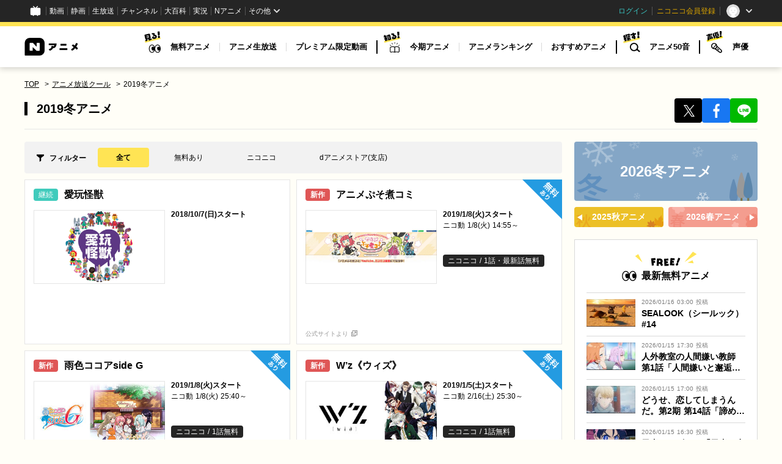

--- FILE ---
content_type: text/html
request_url: https://anime.nicovideo.jp/period/2019-winter.html?from=seiga_watch_im11077238
body_size: 66651
content:
<!doctype html>
<html data-n-head-ssr lang="ja" data-n-head="%7B%22lang%22:%7B%22ssr%22:%22ja%22%7D%7D">
  <head>
<!-- Google Tag Manager --><script>(function(w,d,s,l,i){w[l]=w[l]||[];w[l].push({'gtm.start':
new Date().getTime(),event:'gtm.js'});var f=d.getElementsByTagName(s)[0],
j=d.createElement(s),dl=l!='dataLayer'?'&l='+l:'';j.async=true;j.src=
'https://www.googletagmanager.com/gtm.js?id='+i+dl;f.parentNode.insertBefore(j,f);
})(window,document,'script','NicoGoogleTagManagerDataLayer','GTM-KXT7G5G');</script>
<!-- End Google Tag Manager -->
    <meta charset="utf-8">
    <script src="https://www.googleoptimize.com/optimize.js?id=GTM-P8SCRCH"></script>
    <title>2019冬アニメ｜ニコニコのアニメサイト：Nアニメ</title><meta data-n-head="ssr" name="viewport" content="width=device-width,initial-scale=1"><meta data-n-head="ssr" http-equiv="X-UA-Compatible" content="IE=edge"><meta data-n-head="ssr" data-hid="og:site_name" property="og:site_name" content="Nアニメ"><meta data-n-head="ssr" data-hid="og:type" property="og:type" content="website"><meta data-n-head="ssr" data-hid="og:locale" property="og:locale" content="ja_JP"><meta data-n-head="ssr" data-hid="twitter:card" name="twitter:card" content="summary_large_image"><meta data-n-head="ssr" data-hid="description" name="description" content="2019冬アニメを見るなら「Nアニメ」で！「Nアニメ」は、アニメ無料動画やアニメに関する最新情報・生放送・マンガ・イラストのすべてが集まるサイトです。"><meta data-n-head="ssr" data-hid="og:title" property="og:title" content="2019冬アニメ｜ニコニコのアニメサイト：Nアニメ"><meta data-n-head="ssr" data-hid="og:description" property="og:description" content="2019冬アニメを見るなら「Nアニメ」で！「Nアニメ」は、アニメ無料動画やアニメに関する最新情報・生放送・マンガ・イラストのすべてが集まるサイトです。"><meta data-n-head="ssr" data-hid="og:url" property="og:url" content="https://anime.nicovideo.jp/period/2019-winter.html"><meta data-n-head="ssr" data-hid="og:image" property="og:image" content="https://anime.nicovideo.jp/assets/images/2019-winter.jpg"><link data-n-head="ssr" rel="shortcut icon" href="/favicon.ico"><link data-n-head="ssr" rel="apple-touch-icon-precomposed" href="/apple-touch-icon.png"><link data-n-head="ssr" rel="preconnect" href="https://fonts.gstatic.com"><link data-n-head="ssr" rel="stylesheet" href="https://fonts.googleapis.com/css2?family=Lato:wght@700&display=swap&text=LIVE0123456789"><link data-n-head="ssr" data-hid="canonical" rel="canonical" href="https://anime.nicovideo.jp/period/2019-winter.html"><script data-n-head="ssr" src="https://platform.twitter.com/widgets.js" async></script><script data-n-head="ssr" src="https://res.ads.nicovideo.jp/assets/js/ads2.js?ref=anime"></script><script data-n-head="ssr" type="application/ld+json">{"@context":"https://schema.org","@type":"BreadcrumbList","itemListElement":[{"@type":"ListItem","position":1,"name":"TOP","item":"https://anime.nicovideo.jp/"},{"@type":"ListItem","position":2,"name":"アニメ放送クール","item":"https://anime.nicovideo.jp/period/"},{"@type":"ListItem","position":3,"name":"2019冬アニメ"}]}</script><script data-n-head="ssr" type="application/ld+json">{"@context":"https://schema.org","@type":"ItemList","itemListElement":[{"@type":"ListItem","position":1,"url":"https://anime.nicovideo.jp/detail/aigan-kaiju/index.html"},{"@type":"ListItem","position":2,"url":"https://anime.nicovideo.jp/detail/pso2comi/index.html"},{"@type":"ListItem","position":3,"url":"https://anime.nicovideo.jp/detail/rainycocoa5/index.html"},{"@type":"ListItem","position":4,"url":"https://anime.nicovideo.jp/detail/wz-anime/index.html"},{"@type":"ListItem","position":5,"url":"https://anime.nicovideo.jp/detail/miss-ueno/index.html"},{"@type":"ListItem","position":6,"url":"https://anime.nicovideo.jp/detail/yamato2202/index.html"},{"@type":"ListItem","position":7,"url":"https://anime.nicovideo.jp/detail/egaonodaika/index.html"},{"@type":"ListItem","position":8,"url":"https://anime.nicovideo.jp/detail/endro/index.html"},{"@type":"ListItem","position":9,"url":"https://anime.nicovideo.jp/detail/chitosechan/index.html"},{"@type":"ListItem","position":10,"url":"https://anime.nicovideo.jp/detail/oshiri-tantei/index.html"},{"@type":"ListItem","position":11,"url":"https://anime.nicovideo.jp/detail/otonabougusp/index.html"},{"@type":"ListItem","position":12,"url":"https://anime.nicovideo.jp/detail/cf-vanguard/index.html"},{"@type":"ListItem","position":13,"url":"https://anime.nicovideo.jp/detail/gaf-anime/index.html"},{"@type":"ListItem","position":14,"url":"https://anime.nicovideo.jp/detail/kaguya-love/index.html"},{"@type":"ListItem","position":15,"url":"https://anime.nicovideo.jp/detail/kakegurui-anime/index.html"},{"@type":"ListItem","position":16,"url":"https://anime.nicovideo.jp/detail/kazetsuyo-anime/index.html"},{"@type":"ListItem","position":17,"url":"https://anime.nicovideo.jp/detail/karakuri-anime/index.html"},{"@type":"ListItem","position":18,"url":"https://anime.nicovideo.jp/detail/animegyakuten/index.html"},{"@type":"ListItem","position":19,"url":"https://anime.nicovideo.jp/detail/captaintsubasa2018/index.html"},{"@type":"ListItem","position":20,"url":"https://anime.nicovideo.jp/detail/tsunoanime/index.html"},{"@type":"ListItem","position":21,"url":"https://anime.nicovideo.jp/detail/coco-tama/index.html"},{"@type":"ListItem","position":22,"url":"https://anime.nicovideo.jp/detail/prichan/index.html"},{"@type":"ListItem","position":23,"url":"https://anime.nicovideo.jp/detail/grimmsnotes/index.html"},{"@type":"ListItem","position":24,"url":"https://anime.nicovideo.jp/detail/osomatsusan-movie/index.html"},{"@type":"ListItem","position":25,"url":"https://anime.nicovideo.jp/detail/kitaro6/index.html"},{"@type":"ListItem","position":26,"url":"https://anime.nicovideo.jp/detail/kemurikusa/index.html"},{"@type":"ListItem","position":27,"url":"https://anime.nicovideo.jp/detail/kemono-friends2/index.html"},{"@type":"ListItem","position":28,"url":"https://anime.nicovideo.jp/detail/kotobuki-anime/index.html"},{"@type":"ListItem","position":29,"url":"https://anime.nicovideo.jp/detail/5hanayome/index.html"},{"@type":"ListItem","position":30,"url":"https://anime.nicovideo.jp/detail/cirpri-anime/index.html"},{"@type":"ListItem","position":31,"url":"https://anime.nicovideo.jp/detail/zannen/index.html"},{"@type":"ListItem","position":32,"url":"https://anime.nicovideo.jp/detail/jojo-animation/index.html"},{"@type":"ListItem","position":33,"url":"https://anime.nicovideo.jp/detail/shinkalion/index.html"},{"@type":"ListItem","position":34,"url":"https://anime.nicovideo.jp/detail/startwinkle_precure/index.html"},{"@type":"ListItem","position":35,"url":"https://anime.nicovideo.jp/detail/3dkanojo-anime2/index.html"},{"@type":"ListItem","position":36,"url":"https://anime.nicovideo.jp/detail/anime-zoidswild/index.html"},{"@type":"ListItem","position":37,"url":"https://anime.nicovideo.jp/detail/sao-alicization/index.html"},{"@type":"ListItem","position":38,"url":"https://anime.nicovideo.jp/detail/shieldhero-anime/index.html"},{"@type":"ListItem","position":39,"url":"https://anime.nicovideo.jp/detail/dimension-hs/index.html"},{"@type":"ListItem","position":40,"url":"https://anime.nicovideo.jp/detail/date-a-live3/index.html"},{"@type":"ListItem","position":41,"url":"https://anime.nicovideo.jp/detail/duelmasters_2018/index.html"},{"@type":"ListItem","position":42,"url":"https://anime.nicovideo.jp/detail/p5a-sp2/index.html"},{"@type":"ListItem","position":43,"url":"https://anime.nicovideo.jp/detail/ten-sura/index.html"},{"@type":"ListItem","position":44,"url":"https://anime.nicovideo.jp/detail/toaru-project/index.html"},{"@type":"ListItem","position":45,"url":"https://anime.nicovideo.jp/detail/hizaue/index.html"},{"@type":"ListItem","position":46,"url":"https://anime.nicovideo.jp/detail/domekano-anime/index.html"},{"@type":"ListItem","position":47,"url":"https://anime.nicovideo.jp/detail/trolls/index.html"},{"@type":"ListItem","position":48,"url":"https://anime.nicovideo.jp/detail/dororo-anime/index.html"},{"@type":"ListItem","position":49,"url":"https://anime.nicovideo.jp/detail/virtualsan-looking/index.html"},{"@type":"ListItem","position":50,"url":"https://anime.nicovideo.jp/detail/bbh/index.html"},{"@type":"ListItem","position":51,"url":"https://anime.nicovideo.jp/detail/pasumemotv/index.html"},{"@type":"ListItem","position":52,"url":"https://anime.nicovideo.jp/detail/anime-pad/index.html"},{"@type":"ListItem","position":53,"url":"https://anime.nicovideo.jp/detail/papashita/index.html"},{"@type":"ListItem","position":54,"url":"https://anime.nicovideo.jp/detail/colorful-pastrale/index.html"},{"@type":"ListItem","position":55,"url":"https://anime.nicovideo.jp/detail/bang-dream2nd/index.html"},{"@type":"ListItem","position":56,"url":"https://anime.nicovideo.jp/detail/piano-anime2/index.html"},{"@type":"ListItem","position":57,"url":"https://anime.nicovideo.jp/detail/bpro-anime02/index.html"},{"@type":"ListItem","position":58,"url":"https://anime.nicovideo.jp/detail/hinomaru-zumou/index.html"},{"@type":"ListItem","position":59,"url":"https://anime.nicovideo.jp/detail/fight-league/index.html"},{"@type":"ListItem","position":60,"url":"https://anime.nicovideo.jp/detail/fairytail-tv/index.html"},{"@type":"ListItem","position":61,"url":"https://anime.nicovideo.jp/detail/boogiepop-anime/index.html"},{"@type":"ListItem","position":62,"url":"https://anime.nicovideo.jp/detail/mononokean2/index.html"},{"@type":"ListItem","position":63,"url":"https://anime.nicovideo.jp/detail/fb/index.html"},{"@type":"ListItem","position":64,"url":"https://anime.nicovideo.jp/detail/bclover/index.html"},{"@type":"ListItem","position":65,"url":"https://anime.nicovideo.jp/detail/hoshinyan/index.html"},{"@type":"ListItem","position":66,"url":"https://anime.nicovideo.jp/detail/pikachin/index.html"},{"@type":"ListItem","position":67,"url":"https://anime.nicovideo.jp/detail/boruto/index.html"},{"@type":"ListItem","position":68,"url":"https://anime.nicovideo.jp/detail/manaria/index.html"},{"@type":"ListItem","position":69,"url":"https://anime.nicovideo.jp/detail/magical-five/index.html"},{"@type":"ListItem","position":70,"url":"https://anime.nicovideo.jp/detail/boitore-dansi/index.html"},{"@type":"ListItem","position":71,"url":"https://anime.nicovideo.jp/detail/minitoji/index.html"},{"@type":"ListItem","position":72,"url":"https://anime.nicovideo.jp/detail/meikoi/index.html"},{"@type":"ListItem","position":73,"url":"https://anime.nicovideo.jp/detail/mobpsycho1002/index.html"},{"@type":"ListItem","position":74,"url":"https://anime.nicovideo.jp/detail/neverland-anime/index.html"},{"@type":"ListItem","position":75,"url":"https://anime.nicovideo.jp/detail/yugioh-vrains/index.html"},{"@type":"ListItem","position":76,"url":"https://anime.nicovideo.jp/detail/youkai-watch-ss/index.html"},{"@type":"ListItem","position":77,"url":"https://anime.nicovideo.jp/detail/radiant/index.html"},{"@type":"ListItem","position":78,"url":"https://anime.nicovideo.jp/detail/revisions/index.html"},{"@type":"ListItem","position":79,"url":"https://anime.nicovideo.jp/detail/ekodachan/index.html"},{"@type":"ListItem","position":80,"url":"https://anime.nicovideo.jp/detail/watatentv/index.html"},{"@type":"ListItem","position":81,"url":"https://anime.nicovideo.jp/detail/gptanime/index.html"},{"@type":"ListItem","position":82,"url":"https://anime.nicovideo.jp/detail/heine-movie/index.html"},{"@type":"ListItem","position":83,"url":"https://anime.nicovideo.jp/detail/miabyss-movie/index.html"},{"@type":"ListItem","position":84,"url":"https://anime.nicovideo.jp/detail/youjo-senki-movie/index.html"}]}</script><link rel="preload" href="/_nuxt/0fe5cdb.js" as="script"><link rel="preload" href="/_nuxt/95e1672.js" as="script"><link rel="preload" href="/_nuxt/eb931c6.js" as="script"><link rel="preload" href="/_nuxt/6da8004.js" as="script"><link rel="preload" href="/_nuxt/35eb4ba.js" as="script"><link rel="preload" href="/_nuxt/8dd5f30.js" as="script"><style data-vue-ssr-id="db4b2998:0 517a8dd7:0 3bf2e0b8:0 64364333:0 3b36a2a4:0 3dd6c6f6:0 a4bc637c:0 3e9a65fc:0 6453972c:0 35a7f560:0 1cbbd878:0 7224d804:0 767d8190:0 b7e87714:0 473e0b10:0 28ac9ac0:0 54c28076:0 f22942a2:0 1d122e13:0 dc2d7c94:0 fc1e59d4:0">/*! sanitize.css | CC0 Public Domain | github.com/jonathantneal/sanitize.css */:root{-ms-overflow-style:-ms-autohiding-scrollbar;overflow-y:scroll;-webkit-text-size-adjust:100%;text-size-adjust:100%}audio:not([controls]){display:none}details{display:block}input[type=number]{width:auto}input[type=search]{-webkit-appearance:textfield}input[type=search]::-webkit-search-cancel-button,input[type=search]::-webkit-search-decoration{-webkit-appearance:none}main,summary{display:block}pre{overflow:auto}progress{display:inline-block}small{font-size:75%}template{display:none}textarea{overflow:auto}[hidden]{display:none}[unselectable]{-webkit-user-select:none;-moz-user-select:none;-ms-user-select:none;user-select:none}*,:after,:before{box-sizing:inherit}*{font-size:inherit;line-height:inherit}:after,:before{text-decoration:inherit;vertical-align:inherit}*,:after,:before{border-style:solid;border-width:0}*{margin:0;padding:0}:root{box-sizing:border-box;cursor:default;font:16px/1.5 sans-serif;text-rendering:optimizeLegibility}html{background-color:#fff}audio,canvas,iframe,img,svg,video{vertical-align:middle}button,input,select,textarea{background-color:transparent;color:inherit;font-family:inherit;font-style:inherit;font-weight:inherit}[type=button],[type=date],[type=datetime-local],[type=datetime],[type=email],[type=month],[type=number],[type=password],[type=reset],[type=search],[type=submit],[type=tel],[type=text],[type=time],[type=url],[type=week],button,select,textarea{min-height:1.5em}code,kbd,pre,samp{font-family:monospace,monospace}nav ol,nav ul{list-style:none}select{-moz-appearance:none;-webkit-appearance:none}select::-ms-expand{display:none}select::-ms-value{color:currentColor}table{border-collapse:collapse;border-spacing:0}textarea{resize:vertical}::-moz-selection{background-color:#b3d4fc;text-shadow:none}::selection{background-color:#b3d4fc;text-shadow:none}html{font-family:-apple-system,BlinkMacSystemFont,"Hiragino Kaku Gothic ProN","ヒラギノ角ゴ ProN W3","メイリオ",Meiryo,Roboto,"Droid Sans",sans-serif;font-size:1em;color:#000;background-color:#fffef7;word-spacing:1px;-webkit-text-size-adjust:100%;text-size-adjust:100%;-moz-osx-font-smoothing:grayscale;-webkit-font-smoothing:antialiased;scroll-padding-top:116px}body{font-size:14px;text-rendering:auto}a{color:#000;text-decoration:none}a:hover{cursor:pointer}*,:after,:before{box-sizing:border-box;padding:0;margin:0}@media screen{[hidden~=screen]{display:inherit}[hidden~=screen]:not(:active):not(:focus):not(:target){clip:rect(0 0 0 0)!important;position:absolute!important}}@media only screen and (min-width:881px){html{scroll-padding-top:130px}body{min-width:1220px}}code[class*=language-],pre[class*=language-]{color:#000;background:0 0;text-shadow:0 1px #fff;font-family:Consolas,Monaco,"Andale Mono","Ubuntu Mono",monospace;font-size:1em;text-align:left;white-space:pre;word-spacing:normal;word-break:normal;word-wrap:normal;line-height:1.5;-moz-tab-size:4;-o-tab-size:4;tab-size:4;-webkit-hyphens:none;-ms-hyphens:none;hyphens:none}code[class*=language-] ::-moz-selection,code[class*=language-]::-moz-selection,pre[class*=language-] ::-moz-selection,pre[class*=language-]::-moz-selection{text-shadow:none;background:#b3d4fc}code[class*=language-] ::selection,code[class*=language-]::selection,pre[class*=language-] ::selection,pre[class*=language-]::selection{text-shadow:none;background:#b3d4fc}pre[class*=language-]{padding:1em;margin:.5em 0;overflow:auto}:not(pre)>code[class*=language-],pre[class*=language-]{background:#f5f2f0}:not(pre)>code[class*=language-]{padding:.1em;border-radius:.3em;white-space:normal}.token.cdata,.token.comment,.token.doctype,.token.prolog{color:#708090}.token.punctuation{color:#999}.token.namespace{opacity:.7}.token.boolean,.token.constant,.token.deleted,.token.number,.token.property,.token.symbol,.token.tag{color:#905}.token.attr-name,.token.builtin,.token.char,.token.inserted,.token.selector,.token.string{color:#690}.language-css .token.string,.style .token.string,.token.entity,.token.operator,.token.url{color:#9a6e3a;background:hsla(0,0%,100%,.5)}.token.atrule,.token.attr-value,.token.keyword{color:#07a}.token.class-name,.token.function{color:#dd4a68}.token.important,.token.regex,.token.variable{color:#e90}.token.bold,.token.important{font-weight:700}.token.italic{font-style:italic}.token.entity{cursor:help}@media print{code[class*=language-],pre[class*=language-]{text-shadow:none}}.nuxt-progress{position:fixed;top:0;left:0;right:0;height:2px;width:0;opacity:1;transition:width .1s,opacity .4s;background-color:#fff;z-index:999999}.nuxt-progress.nuxt-progress-notransition{transition:none}.nuxt-progress-failed{background-color:red}._3BuBE{position:sticky;top:0;z-index:9999}html[data-common-header-fixed=true] ._3BuBE[data-size=large]{top:36px}._3BuBE[data-size=small]{top:44px}._2jT-H{position:relative;margin:0 auto}.TT7ye{position:absolute;top:0;width:100%;height:1024px;overflow:hidden;pointer-events:none}._1OeVq,._3NnF3{position:absolute;top:0;width:228px;pointer-events:all}._1OeVq{left:50%;transform:translateX(-620px) translateX(-100%)}._3NnF3{right:50%;transform:translateX(620px) translateX(100%)}._38Unx{grid-area:ad;width:100%;overflow:hidden;text-align:center}._2hVFp{max-width:100%;margin:10px auto}._1e2iK{grid-area:main}._18XTj{grid-area:side}@media only screen and (max-width:880px){._3BuBE[data-size=large]{display:none}.TT7ye{display:none}}@media only screen and (min-width:881px){._3BuBE[data-size=small]{display:none}._2jT-H{margin-top:20px}._2jT-H[data-layout=double]{display:grid;grid-template-areas:"ad ad" "main side";grid-template-rows:auto auto;grid-template-columns:880px 300px;grid-gap:0 20px;gap:0 20px;width:1200px}._2hVFp{max-width:1200px;margin:0 auto 20px}}._2IEsS{position:sticky;top:0;z-index:100000;width:100%;min-height:44px;padding:0;margin:0;background-color:#252525}@media only screen and (min-width:881px){._2IEsS{position:relative;top:auto;min-height:36px}}._2Dkya{width:100%;height:74px;background:#fff;border-top:7px solid #ffe454;box-shadow:-1px 2px 10px rgba(0,0,0,.2)}._1FG4U{display:flex;align-items:center;justify-content:space-between;width:1200px;margin:0 auto}._25J1W{width:88px;height:29px}._25J1W img,._25J1W svg{width:100%;height:100%}._1d7L4{display:flex;height:100%;list-style:none}._28S5B{display:flex;align-items:center}._28S5B+._28S5B:before{display:block;width:2px;height:22px;content:"";background:#000}._1GDUp{width:38px;padding-left:10px;margin:8px 0 23px}._1GDUp svg{width:28px;height:36px}._2uzBU{display:flex;list-style:none}._3O14R{display:flex;align-items:center}._3O14R+._3O14R:before{display:block;width:1px;height:14px;content:"";background:#d9d9d9}._2-_Wn{position:relative;display:block;height:67px;padding:0 15px;font-size:13px;font-weight:700;line-height:67px}._2-_Wn:before{position:absolute;right:0;bottom:-20px;left:0;z-index:2;display:block;width:1px;height:1px;margin:auto;content:"";background:#fff;border-color:#d9d9d9 #fff #fff #d9d9d9;border-style:solid;border-width:1px;opacity:0;transition:width .15s 0s,height .15s 0s,bottom .15s 0s,opacity 0s .15s;transform:rotate(45deg);transform-origin:center center}._2-_Wn:hover:before,._3O14R:hover ._2-_Wn:before{bottom:-10px;width:17px;height:17px;opacity:1;transition:width .15s .15s,height .15s .15s,bottom .15s .15s,opacity 0s .15s}._2-_Wn[data-dropdown=false]:before{display:none}._2-_Wn[data-active=true]:after{position:absolute;right:0;bottom:15px;left:0;display:block;width:80%;height:5px;margin:auto;content:"";background:#ffe454}.W94Bf{position:absolute;top:calc(100% - 1px);left:0;z-index:1;width:100%;max-height:0;overflow:hidden;background:#fff;box-shadow:-1px 7px 10px transparent,inset 0 1px 0 0 #d9d9d9;opacity:0;transition:max-height .15s,opacity .6s,box-shadow .15s;transition-delay:.2s}.W94Bf:hover,._2-_Wn:hover+.W94Bf,._3O14R:hover .W94Bf{max-height:360px;box-shadow:-1px 7px 10px rgba(0,0,0,.2),inset 0 1px 0 0 #d9d9d9;opacity:1;transition:max-height .3s,box-shadow .3s;transition-delay:.1s}.W94Bf:after,.W94Bf:before{display:block;width:100%;height:30px;content:""}._1UY3p{display:flex;justify-content:space-between;width:1000px;margin:0 auto;list-style:none}._1UY3p[data-type=three]{width:747px}._1y_qx{display:block;width:265px;height:45px;margin:30px auto 0;font-size:14px;line-height:45px;text-align:center;background:#ffe454;border-radius:4px}._1y_qx[data-type=next],._1y_qx[data-type=prev]{position:relative;display:block;width:145px;height:45px;font-size:14px;line-height:45px;text-align:center;background:#ffe454;border-radius:4px}._1y_qx[data-type=next]:after,._1y_qx[data-type=prev]:after{position:absolute;top:0;bottom:0;left:15px;display:block;width:0;height:0;margin:auto;content:"";border-color:transparent #000 transparent transparent;border-style:solid;border-width:5px 10px 5px 0}._1y_qx[data-type=next]:after{right:15px;left:auto;border-color:transparent transparent transparent #000;border-width:5px 0 5px 10px}._3I0PU{justify-content:space-between;width:575px;margin:0 auto}._3I0PU,._3mQ4j{display:flex;list-style:none}._3mQ4j[data-type=center]{justify-content:center}._3mQ4j[data-type=right]{justify-content:flex-end}._1y2JK{position:relative;font-size:16px}._1y2JK:after{position:absolute;top:0;right:0;bottom:0;display:block;width:1px;height:14px;margin:auto;content:"";background:#000}._1y2JK:last-child:after{display:none}._1y2JK a{padding:0 20px}._1y2JK span{font-size:12px}._1Rcxg{position:relative;z-index:1200;display:flex;justify-content:space-between;width:100%;height:52px;background:#fff;border-top:4px solid #ffe454;box-shadow:-1px 2px 10px rgba(0,0,0,.2)}._1zJeR{display:flex;flex:0 0 auto;height:100%;list-style:none}._3Zpy6{display:flex;align-items:center}._3Zpy6:after{display:block;flex:0 0 1px;width:1px;height:12px;content:"";background:#d9d9d9}._3jMaw{display:flex;flex:0 0 auto;align-items:center;justify-content:center;height:100%;padding:0 12px;font-size:12px}._2bhDv{flex:0 0 46px;font-family:inherit;color:inherit;text-align:inherit;cursor:pointer;background:0 0;border:none;-webkit-appearance:none;-moz-appearance:none;appearance:none;width:46px;height:100%}._2bhDv:disabled{cursor:not-allowed}._2dgQO{position:absolute;top:0;right:10px;bottom:0;display:block;width:26px;height:4px;margin:auto;background:#000;transition:all .3s}.-BCLK[data-open=true] ._2dgQO{background:0 0}._2dgQO:after,._2dgQO:before{position:absolute;top:-9px;display:block;width:26px;height:4px;content:"";background:#000;transition:all .3s}._2dgQO:before{top:auto;bottom:-9px}.-BCLK[data-open=true] ._2dgQO:before{bottom:0;transform:rotate(-45deg)}.-BCLK[data-open=true] ._2dgQO:after{top:0;transform:rotate(45deg)}.rhvPe{position:absolute;top:0;left:0;z-index:1199;width:100%;height:calc(100vh - 44px);padding-top:52px;overflow-y:scroll;background:#fff;transition:transform .3s;transform:translateY(-100%)}.-BCLK[data-open=true] .rhvPe{transform:translateY(0)}.pYXKp{position:relative;display:block;width:100%;height:30px;background:#e6e6e6}.pYXKp svg{position:absolute;top:0;bottom:0;left:10px;margin:auto}.pYXKp[data-type=watch] svg{width:54px;height:15px}.pYXKp[data-type=know] svg{width:55px;height:21px}.pYXKp[data-type=search] svg{width:55px;height:16px}.pYXKp[data-type=voice] svg{width:56px;height:23px}._2F7X_{padding:0 20px}._1qKP4{list-style:none;border-bottom:1px dashed #d9d9d9}._1qKP4:last-child{border-bottom:none}._22fH3{display:block;height:55px;font-size:14px;font-weight:700;line-height:55px}@media only screen and (max-width:374px){._3jMaw{padding:0 8px}}._3kaa1>*+*{display:none!important}._1Fpuq{margin:0 10px 10px;list-style:none}._1uyPG{padding:0 10px;margin:0 auto}._3y3Cr{width:100%;margin-top:20px!important;overflow:hidden}._1ut4K{float:left;width:50%;height:40px}._1ut4K:first-child{padding-right:5px}._1ut4K:last-child{padding-left:5px}._2GArE{position:relative;margin-bottom:10px;font-size:12px;background:#f2f2f2}._1lWi-{position:absolute;top:10px;left:10px;display:block;width:85px;height:20px;line-height:20px;text-align:center;background:#ffe454}._3Y382{min-height:40px;padding:10px 10px 10px 106px;line-height:1.3}._23ODP{position:relative;display:block;width:100%;max-width:355px;height:40px;margin:0 auto;font-size:14px;line-height:40px;color:#000;text-align:center;letter-spacing:-.03em;background-color:#ffe454;border-radius:4px;transition:opacity .3s}._23ODP:hover{opacity:.8}._23ODP:after{position:absolute;top:50%;display:block;width:0;height:0;content:"";border-color:transparent transparent transparent #000;border-style:solid;border-width:6px 0 6px 10px}._23ODP[data-active=false]{font-weight:400;color:#a6a6a6;pointer-events:none;background-color:#fff;border:1px solid #a6a6a6}._23ODP[data-active=false]:hover{opacity:1}._23ODP[data-active=false]:after{border-left-color:#a6a6a6}._23ODP[data-type=prev]:after{left:10px;transform:translateY(-50%) rotate(180deg) scale(.8)}._23ODP[data-type=next]:after{right:10px;transform:translateY(-50%) scale(.8)}@media only screen and (min-width:601px){._2_8bJ{width:500px;margin:0 auto;text-align:center;white-space:nowrap}._3_4Ar{display:inline-block;width:50%}._3_4Ar:first-child{padding-right:5px}._3_4Ar:last-child{padding-left:5px;margin-top:0}}@media only screen and (min-width:881px){._2_8bJ{width:775px;overflow:hidden}._2ui97{display:flex;flex-wrap:wrap;justify-content:space-between;width:880px;margin:0 auto}._1Fpuq{margin:0 0 10px}._1lWi-{left:0}._3Y382{position:relative;width:880px;padding-top:14px;padding-left:98px;margin:0 auto}}._3KRGZ{padding:10px;margin-bottom:20px;border-bottom:1px solid #e6e6e6}._2LP7_{display:block;grid-area:breadcrumbs;margin:0 auto}._3AcZu{display:flex;flex-wrap:wrap}._1MZUX{font-size:12px;line-height:16px;list-style:none}._1MZUX:not(:last-child):after{margin:0 5px;content:" > "}._1MZUX a{text-decoration:underline}._1MZUX a:hover{text-decoration:none}._2sF9J{position:relative;grid-area:title;width:100%;padding:10px 0 10px 30px;font-size:20px;line-height:1.3}._2sF9J:before{position:absolute;top:12px;left:10px;display:block;width:5px;height:22px;content:"";background:#000}._2UFw0{position:relative;top:-3px;display:block;margin-top:5px;margin-left:0;font-size:12px;font-weight:400;line-height:1.5em}._2JAH6{display:flex;grid-area:share;grid-gap:8px;gap:8px;align-items:center;justify-content:center;padding:0 10px;list-style:none}._3prGe{flex-basis:105px;flex-shrink:1;width:auto;height:20px}._1d-4n{display:flex;align-items:center;justify-content:center;width:100%;height:100%;border-radius:4px}._1d-4n[data-type=x]{background:#000}._1d-4n[data-type=x] svg{width:13px;height:auto}._1d-4n[data-type=facebook]{background:#1877f2}._1d-4n[data-type=facebook] svg{width:8.8px;height:16px}._1d-4n[data-type=line]{background:#00b900}._1d-4n[data-type=line] svg{width:15.5px;height:14px}@media only screen and (min-width:881px){._3KRGZ{display:grid;grid-template-areas:"breadcrumbs breadcrumbs" "title share";grid-template-rows:20px auto;grid-template-columns:auto 136px;padding:0;margin-right:-320px}._2LP7_{width:1200px;margin-bottom:4px}._2sF9J{padding:15px 0 20px 20px}._2sF9J:before{top:17px;left:0}._2UFw0{display:inline-block;margin-top:0;margin-left:15px}._2JAH6{padding:0}._3prGe{width:40px;height:40px}._1d-4n[data-type=x] svg{width:18px;height:auto;transform:translate(1px,1px)}._1d-4n[data-type=facebook] svg{width:12.78px;height:23.23px;transform:translate(1px,1px)}._1d-4n[data-type=line] svg{width:23px;height:20.91px;transform:translate(1px,1px)}}.jkaQc{padding:10px;margin:10px;background:#f2f2f2;border-radius:4px}._3DT5c{position:relative;left:22px;font-size:12px}._3DT5c:before{position:absolute;top:1px;left:-21px;display:block;width:12px;height:12px;content:"";background:url(/_nuxt/img/icon--filter.73554e8.svg) no-repeat 50%;background-size:100%}._2Hya2{display:flex;flex-wrap:wrap;justify-content:flex-start;margin-top:10px}._2GHMh{margin-right:7px;font-size:12px;list-style:none}._2GHMh:last-child{margin-right:0}._1bYq_{display:block;padding:7px 10px;text-align:center;border-radius:4px}._1bYq_[data-current=true]{font-weight:700;background:#ffe454}@media only screen and (min-width:881px){.jkaQc{position:relative;width:880px;min-height:50px;padding-left:120px;margin:10px auto}._3DT5c{position:absolute;top:18px;left:41px}._3DT5c:before{top:3px}._2Hya2{margin-top:0}._2GHMh{margin-right:11px}._1bYq_{padding:7px 30px;transition:background-color .3s}._1bYq_:hover{background:#ffe454}}.ynMe4{position:relative;background:#fff;box-shadow:inset 0 0 0 1px rgba(0,0,0,.1)}._2R1vQ{display:block;padding:10px}.nSekS{position:absolute;top:0;right:0;width:60px;height:60px}.nSekS img{width:100%;height:100%}._3tUcg{position:absolute;width:40px;height:20px;font-size:12px;line-height:20px;color:#fff;text-align:center;background:#40cbbc;border-radius:4px}._3tUcg[data-type=new]{font-weight:700;color:#fff;background:#df5656}.gDySc{position:relative;padding-right:40px;padding-left:50px;margin-bottom:10px;font-size:16px;font-weight:700;line-height:1.3}._3ke9H{position:relative;position:absolute;width:149px;height:84px}._3ke9H:after{position:absolute;top:0;left:0;width:100%;height:100%;content:"";box-shadow:inset 0 0 0 1px rgba(0,0,0,.1)}._3ke9H img{width:100%;height:100%;-o-object-fit:contain;object-fit:contain}.DbW39{min-height:84px;padding-left:160px;margin-bottom:5px;font-size:12px;line-height:1.5}._3tTg4{margin-bottom:3px;font-weight:700}.J9hxP{margin-bottom:5px}._bV14{-webkit-box-orient:vertical;-webkit-line-clamp:2;display:-webkit-box;max-height:36px;overflow:hidden;font-size:12px;line-height:1.5;text-align:justify;text-justify:inter-ideograph;word-break:break-all}.pQx9h{position:relative;display:inline-block;padding-right:15px;padding-left:10px;margin-bottom:10px;font-size:10px;color:#969696}.pQx9h:after{position:absolute;top:2px;right:0;display:block;width:10px;height:10px;content:"";background:url(/_nuxt/img/icon--blank.e9b1f02.svg) no-repeat 50%;background-size:100%}@media only screen and (min-width:881px){.ynMe4{width:435px;min-height:270px;padding-bottom:30px}._2R1vQ{padding:15px 15px 10px}.nSekS{width:65px;height:65px}.gDySc{margin-bottom:15px}._3ke9H{width:215px;height:121px}.DbW39{min-height:63px;padding-left:225px;line-height:1.3}.J9hxP{min-height:53px;padding-left:225px;margin-bottom:10px}.pQx9h{position:absolute;bottom:10px;left:0;padding-left:15px;margin-bottom:0}}.haPdW{display:flex;flex-wrap:wrap;list-style:none}._2ZVYy{flex:0 0 auto;padding:0 8px;margin-top:5px;margin-right:5px;font-size:12px;line-height:20px;color:#fff;background-color:#252525;border-radius:4px}._2ZVYy[data-type=premium]{padding-left:27px;background:url(/_nuxt/img/premium.704c286.svg) 8px 3px/14px 14px no-repeat #252525}._2ZVYy[data-type=danime]{background-color:#eb5528}.nrQ3V{display:grid;grid-template-areas:"image image image image" ". icon text .";grid-template-rows:auto 24px;grid-template-columns:1fr auto auto 1fr;margin:0 auto 15px}*+.nrQ3V{margin-top:30px}._2NZMU{grid-area:image;justify-self:center;margin-bottom:4px}._3iLLu{grid-area:icon;align-self:center;margin-right:8px}._3MbF7{grid-area:text;align-self:center;font-size:16px;line-height:24px;white-space:nowrap}._2JtqK{min-height:250px}._18cLT,._2JtqK{margin-bottom:30px}.jwNgt{margin-bottom:27px}._1ljtP{display:grid;grid-template-areas:"now now" "prev next";grid-template-rows:97px 33px;grid-template-columns:1fr 1fr;grid-gap:10px 8px;gap:10px 8px;width:300px;margin:0 auto 20px}.FxjJD{display:grid;grid-area:now;align-items:center;justify-items:center;place-items:center;width:100%;height:100%;font-size:24px;font-weight:700;color:#fff;text-align:center;background-repeat:no-repeat;background-position:50%;background-size:contain;border-radius:4px}.FxjJD[data-season=winter]{background-color:#84a6c6;background-image:url(/_nuxt/img/aside_winter_now.80e8f89.png)}.FxjJD[data-season=spring]{background-color:#f49d8f;background-image:url(/_nuxt/img/aside_spring_now.df4858a.png)}.FxjJD[data-season=summer]{background-color:#99d3ce;background-image:url(/_nuxt/img/aside_summer_now.2b5a08b.png)}.FxjJD[data-season=autumn]{background-color:#ecc027;background-image:url(/_nuxt/img/aside_autumn_now.56d8ea1.png)}._1YTa0,._3PCo2{display:grid;grid-template-areas:"prev text next";grid-template-columns:8px 1fr 8px;align-items:center;width:100%;height:100%;padding:0 5px;text-align:center;background-repeat:no-repeat;background-position:50%;background-size:contain;border-radius:4px}._1YTa0 span,._3PCo2 span{grid-area:text;font-weight:700;color:#fff}._1YTa0:before,._3PCo2:before{display:block;grid-area:prev;width:8px;height:10px;content:"";border-color:transparent #fff transparent transparent;border-style:solid;border-width:5px 8px 5px 0}._1YTa0[data-season=winter],._3PCo2[data-season=winter]{background-color:#84a6c6;background-image:url(/_nuxt/img/aside_winter.05791e0.png)}._1YTa0[data-season=spring],._3PCo2[data-season=spring]{background-color:#f49d8f;background-image:url(/_nuxt/img/aside_spring.9e8c8c2.png)}._1YTa0[data-season=summer],._3PCo2[data-season=summer]{background-color:#99d3ce;background-image:url(/_nuxt/img/aside_summer.5b5ed75.png)}._1YTa0[data-season=autumn],._3PCo2[data-season=autumn]{background-color:#ecc027;background-image:url(/_nuxt/img/aside_autumn.6ad9e35.png)}._1YTa0{grid-area:prev}._3PCo2{grid-area:next}._3PCo2:before{grid-area:next;border-color:transparent transparent transparent #fff;border-width:5px 0 5px 8px}.WkOl_{padding:0 10px;margin-bottom:30px}._1YW7X{list-style:none}._2CKZU{border-bottom:1px solid #d9d9d9}._2CKZU:first-child{border-top:1px solid #d9d9d9}._104vY{display:flex;flex-direction:column;grid-gap:15px;gap:15px;padding-top:15px;padding-bottom:15px;list-style:none;border-top:1px solid #d9d9d9;border-bottom:1px solid #d9d9d9}._2_y2L{display:flex;grid-gap:8px;gap:8px;align-items:center}._2_y2L:before{display:block;width:12px;height:12px;content:"";background:#ffe454}._1DDLu{display:flex;grid-gap:6px;gap:6px;align-items:center;justify-content:flex-end;width:100%;margin-top:15px;font-size:12px}._1DDLu:after{width:9px;height:9px;content:"";border-color:transparent transparent transparent #ffe454;border-style:solid;border-width:4.5px 0 4.5px 9px}._3efEw,._3x_mA{text-align:center}._3efEw{padding:40px 0;margin:20px 0;background:#e6e6e6}._1INzh{margin-bottom:24px}._3f-y2{position:sticky;top:94px;margin-top:24px}html[data-common-header-fixed=true] ._3f-y2{top:130px}@media only screen and (min-width:881px){._1lNlv{width:300px;margin-top:102px}.WkOl_{padding:20px 20px 30px;margin-bottom:20px;background:#fff;box-shadow:inset 0 0 0 1px #d9d9d9}._3efEw{display:none}}@media only screen and (max-width:880px){._2JtqK{display:none}.jwNgt{max-width:300px;margin:20px auto}._1INzh,._1ljtP,._3f-y2{display:none}}._2KdXE{display:grid;grid-template-areas:"thumbnail infomation";grid-template-rows:auto;grid-template-columns:64px 1fr;grid-gap:10px;gap:10px;width:100%;padding:10px 0}._3AJV2{grid-area:thumbnail;align-self:center;width:64px;height:64px;overflow:hidden}._33ncb{width:100%;height:100%;-o-object-fit:contain;object-fit:contain}._3MsZV{grid-area:infomation;align-self:center}.VrC9A{-webkit-box-orient:vertical;-webkit-line-clamp:2;display:-webkit-box;max-height:36px;overflow:hidden;font-size:12px;font-weight:700;line-height:1.5}._1jLP_{padding-bottom:50px;margin-top:100px;background:#fffef7}._96NMn{position:relative;z-index:10;margin-bottom:20px;font-size:16px;text-align:center}._96NMn:before{position:absolute;top:0;bottom:0;z-index:-2;display:block;width:100%;height:1px;margin:auto;content:"";border:1px dashed #d9d9d9}._96NMn:after{position:absolute;top:0;right:0;bottom:0;left:0;z-index:-1;display:block;width:140px;height:10px;margin:auto;content:"";background:#fffef7}._1ngDx{width:875px;margin:0 auto}.fzWrA{width:205px;height:40px;list-style:none}.fzWrA a{display:block;width:100%;height:100%;overflow:hidden;font-size:14px;font-weight:700;line-height:42px;color:#fff;text-align:center;background-repeat:no-repeat;background-position:50%;background-size:contain;border-radius:4px;transition:opacity .3s}.fzWrA a:hover{opacity:.8}.fzWrA[data-season=winter] a{background-color:#84a6c6;background-image:url(/_nuxt/img/btn_winter.cf3c850.png)}.fzWrA[data-season=spring] a{background-color:#f49d8f;background-image:url(/_nuxt/img/btn_spring.3773b0b.png)}.fzWrA[data-season=summer] a{background-color:#99d3ce;background-image:url(/_nuxt/img/btn_summer.ca94d4b.png)}.fzWrA[data-season=autumn] a{background-color:#ecc027;background-image:url(/_nuxt/img/btn_autumn.ef0bf12.png)}._3Pl4f{display:flex;flex-wrap:wrap;justify-content:space-between;width:855px;margin:0 auto}@media only screen and (max-width:880px){._1ngDx{width:100%;padding:0 10px}.fzWrA{width:49%;margin-bottom:10px}._3Pl4f{width:100%}}._3X9UW{padding-bottom:45px;background:#fffef7}._1YXvh{position:relative;z-index:10;margin-bottom:20px;font-size:16px;text-align:center}._1YXvh:before{position:absolute;top:0;bottom:0;z-index:-2;display:block;width:100%;height:1px;margin:auto;content:"";border:1px dashed #d9d9d9}._1YXvh:after{position:absolute;top:0;right:0;bottom:0;left:0;z-index:-1;display:block;width:140px;height:10px;margin:auto;content:"";background:#fffef7}._2U0zq{position:relative;padding:14px 0;margin:0 auto;overflow:hidden}._3XboZ._3XboZ{overflow:visible}._8W0o3._8W0o3{width:100px;list-style:none;transition:transform .1s,box-shadow .2s}._8W0o3._8W0o3:hover{box-shadow:6px 13px 20px rgba(0,0,0,.2);transform:translateY(-10px)}._1ZQZj{position:relative;display:block}._1ZQZj:after{position:absolute;top:0;left:0;width:100%;height:100%;content:"";box-shadow:inset 0 0 0 1px rgba(0,0,0,.1)}._1ZQZj img{width:100px;height:197px}@media only screen and (min-width:881px){._2U0zq{width:1200px}}@media only screen and (max-width:880px){._3XboZ._3XboZ{padding:0 10px}}@font-face{font-family:swiper-icons;src:url("data:application/font-woff;charset=utf-8;base64, [base64]//wADZ2x5ZgAAAywAAADMAAAD2MHtryVoZWFkAAABbAAAADAAAAA2E2+eoWhoZWEAAAGcAAAAHwAAACQC9gDzaG10eAAAAigAAAAZAAAArgJkABFsb2NhAAAC0AAAAFoAAABaFQAUGG1heHAAAAG8AAAAHwAAACAAcABAbmFtZQAAA/gAAAE5AAACXvFdBwlwb3N0AAAFNAAAAGIAAACE5s74hXjaY2BkYGAAYpf5Hu/j+W2+MnAzMYDAzaX6QjD6/4//Bxj5GA8AuRwMYGkAPywL13jaY2BkYGA88P8Agx4j+/8fQDYfA1AEBWgDAIB2BOoAeNpjYGRgYNBh4GdgYgABEMnIABJzYNADCQAACWgAsQB42mNgYfzCOIGBlYGB0YcxjYGBwR1Kf2WQZGhhYGBiYGVmgAFGBiQQkOaawtDAoMBQxXjg/wEGPcYDDA4wNUA2CCgwsAAAO4EL6gAAeNpj2M0gyAACqxgGNWBkZ2D4/wMA+xkDdgAAAHjaY2BgYGaAYBkGRgYQiAHyGMF8FgYHIM3DwMHABGQrMOgyWDLEM1T9/w8UBfEMgLzE////P/5//f/V/xv+r4eaAAeMbAxwIUYmIMHEgKYAYjUcsDAwsLKxc3BycfPw8jEQA/[base64]/uznmfPFBNODM2K7MTQ45YEAZqGP81AmGGcF3iPqOop0r1SPTaTbVkfUe4HXj97wYE+yNwWYxwWu4v1ugWHgo3S1XdZEVqWM7ET0cfnLGxWfkgR42o2PvWrDMBSFj/IHLaF0zKjRgdiVMwScNRAoWUoH78Y2icB/yIY09An6AH2Bdu/UB+yxopYshQiEvnvu0dURgDt8QeC8PDw7Fpji3fEA4z/PEJ6YOB5hKh4dj3EvXhxPqH/SKUY3rJ7srZ4FZnh1PMAtPhwP6fl2PMJMPDgeQ4rY8YT6Gzao0eAEA409DuggmTnFnOcSCiEiLMgxCiTI6Cq5DZUd3Qmp10vO0LaLTd2cjN4fOumlc7lUYbSQcZFkutRG7g6JKZKy0RmdLY680CDnEJ+UMkpFFe1RN7nxdVpXrC4aTtnaurOnYercZg2YVmLN/d/gczfEimrE/fs/bOuq29Zmn8tloORaXgZgGa78yO9/cnXm2BpaGvq25Dv9S4E9+5SIc9PqupJKhYFSSl47+Qcr1mYNAAAAeNptw0cKwkAAAMDZJA8Q7OUJvkLsPfZ6zFVERPy8qHh2YER+3i/BP83vIBLLySsoKimrqKqpa2hp6+jq6RsYGhmbmJqZSy0sraxtbO3sHRydnEMU4uR6yx7JJXveP7WrDycAAAAAAAH//wACeNpjYGRgYOABYhkgZgJCZgZNBkYGLQZtIJsFLMYAAAw3ALgAeNolizEKgDAQBCchRbC2sFER0YD6qVQiBCv/H9ezGI6Z5XBAw8CBK/m5iQQVauVbXLnOrMZv2oLdKFa8Pjuru2hJzGabmOSLzNMzvutpB3N42mNgZGBg4GKQYzBhYMxJLMlj4GBgAYow/P/PAJJhLM6sSoWKfWCAAwDAjgbRAAB42mNgYGBkAIIbCZo5IPrmUn0hGA0AO8EFTQAA") format("woff");font-weight:400;font-style:normal}:root{--swiper-theme-color:#007aff}.swiper-container{margin-left:auto;margin-right:auto;position:relative;overflow:hidden;list-style:none;padding:0;z-index:1}.swiper-container-vertical>.swiper-wrapper{flex-direction:column}.swiper-wrapper{position:relative;width:100%;height:100%;z-index:1;display:flex;transition-property:transform;box-sizing:content-box}.swiper-container-android .swiper-slide,.swiper-wrapper{transform:translateZ(0)}.swiper-container-multirow>.swiper-wrapper{flex-wrap:wrap}.swiper-container-multirow-column>.swiper-wrapper{flex-wrap:wrap;flex-direction:column}.swiper-container-free-mode>.swiper-wrapper{transition-timing-function:ease-out;margin:0 auto}.swiper-container-pointer-events{touch-action:pan-y}.swiper-container-pointer-events.swiper-container-vertical{touch-action:pan-x}.swiper-slide{flex-shrink:0;width:100%;height:100%;position:relative;transition-property:transform}.swiper-slide-invisible-blank{visibility:hidden}.swiper-container-autoheight,.swiper-container-autoheight .swiper-slide{height:auto}.swiper-container-autoheight .swiper-wrapper{align-items:flex-start;transition-property:transform,height}.swiper-container-3d{perspective:1200px}.swiper-container-3d .swiper-cube-shadow,.swiper-container-3d .swiper-slide,.swiper-container-3d .swiper-slide-shadow-bottom,.swiper-container-3d .swiper-slide-shadow-left,.swiper-container-3d .swiper-slide-shadow-right,.swiper-container-3d .swiper-slide-shadow-top,.swiper-container-3d .swiper-wrapper{transform-style:preserve-3d}.swiper-container-3d .swiper-slide-shadow-bottom,.swiper-container-3d .swiper-slide-shadow-left,.swiper-container-3d .swiper-slide-shadow-right,.swiper-container-3d .swiper-slide-shadow-top{position:absolute;left:0;top:0;width:100%;height:100%;pointer-events:none;z-index:10}.swiper-container-3d .swiper-slide-shadow-left{background-image:linear-gradient(270deg,rgba(0,0,0,.5),transparent)}.swiper-container-3d .swiper-slide-shadow-right{background-image:linear-gradient(90deg,rgba(0,0,0,.5),transparent)}.swiper-container-3d .swiper-slide-shadow-top{background-image:linear-gradient(0deg,rgba(0,0,0,.5),transparent)}.swiper-container-3d .swiper-slide-shadow-bottom{background-image:linear-gradient(180deg,rgba(0,0,0,.5),transparent)}.swiper-container-css-mode>.swiper-wrapper{overflow:auto;scrollbar-width:none;-ms-overflow-style:none}.swiper-container-css-mode>.swiper-wrapper::-webkit-scrollbar{display:none}.swiper-container-css-mode>.swiper-wrapper>.swiper-slide{scroll-snap-align:start start}.swiper-container-horizontal.swiper-container-css-mode>.swiper-wrapper{-ms-scroll-snap-type:x mandatory;scroll-snap-type:x mandatory}.swiper-container-vertical.swiper-container-css-mode>.swiper-wrapper{-ms-scroll-snap-type:y mandatory;scroll-snap-type:y mandatory}.vC653{position:relative}._3otK_:not(:last-child){margin-right:10px}._1zpNP{font-family:inherit;color:inherit;text-align:inherit;cursor:pointer;background:0 0;border:none;-webkit-appearance:none;-moz-appearance:none;appearance:none;position:absolute;top:calc(50% - 25px);z-index:1;display:flex;align-items:center;justify-content:center;width:50px;height:50px;background:#ffe454;filter:drop-shadow(1px 1px 2px rgba(0,0,0,.6));border-radius:50%;transition:opacity .3s ease-out}._1zpNP:disabled{cursor:not-allowed}._1zpNP:before{display:block;width:15px;height:15px;content:"";border-top:3px solid #252525;border-right:3px solid #252525}._1zpNP:disabled{opacity:.35}._1v-yt{left:8px}._1v-yt:before{transform:translateX(3px) rotate(225deg)}._2uScI{right:8px}._2uScI:before{transform:translateX(-3px) rotate(45deg)}@media only screen and (max-width:880px){._1zpNP{display:none}}._3VsgC{position:relative;z-index:10;margin-bottom:20px;font-size:16px;text-align:center}._3VsgC:before{position:absolute;top:0;bottom:0;z-index:-2;display:block;width:100%;height:1px;margin:auto;content:"";border:1px dashed #d9d9d9}._3VsgC:after{position:absolute;top:0;right:0;bottom:0;left:0;z-index:-1;display:block;width:140px;height:10px;margin:auto;content:"";background:#fffef7}._1wWDx{height:58px;padding:15px;text-align:center;background:#f2f2f2}._1wWDx svg{width:88px;height:29px}._3vL1c{display:inline-block;width:83px;height:28px}._23vjy{position:relative;display:inline-block;margin-left:17px;font-size:12px;line-height:28px}._23vjy:before{position:absolute;top:0;bottom:0;left:-10px;display:block;width:2px;height:15px;margin:auto;content:"";background:#000}._3GQps{padding-top:20px;text-align:center;letter-spacing:-.03em;background-color:#000}.wApwr{display:inline-block}.wApwr a{color:#fff}.wApwr:after{margin:0 5px;font-size:11px;color:#fff;content:"|";opacity:.9}.wApwr:last-child:after{display:none}._10wEq{height:60px;line-height:60px;color:#fff;text-align:center;letter-spacing:-.03em;background-color:#000}._3qUKG{padding:40px 0;background-color:#a6a6a6}._34UdU{margin:0 auto}._3JRGM{display:flex;justify-content:space-between}._3JRGM li{list-style:none}._26vTd{padding-top:5px;padding-right:25px;padding-left:16px;border-left:1px dashed #fff}._26vTd:last-child{padding-right:0}._1QbKo{display:block;margin-bottom:10px;font-size:16px;font-weight:700;color:#fff}._3EAI6{margin-bottom:5px}._3EAI6 a{font-size:14px;color:#fff}._2MMfW{position:relative;width:240px;padding-left:50px;margin-bottom:5px}.lB2Od{position:absolute;top:0;left:0;width:40px;height:40px;border:1px solid #d9d9d9}.KGQaR{margin-bottom:3px;font-weight:700}.KGQaR,._3h1M6{font-size:12px;color:#fff}@media only screen and (max-width:880px){._1wWDx{width:100%;min-width:320px;height:auto}._3vL1c{display:block;margin:0 auto 10px}._23vjy{line-height:1.5}._23vjy:before{display:none}._10wEq,._3GQps,._3qUKG{min-width:320px}._3qUKG{padding:0}._3JRGM{display:block}._26vTd{padding:0;border-left:0}._1QbKo{height:21px;padding-left:10px;margin-bottom:0;font-size:12px;line-height:21px;background:#6a6a6a}._3EAI6{margin-bottom:0;border-bottom:1px solid #bbb}._3EAI6:last-child{border-bottom:0}._3EAI6 a{display:block;height:45px;padding:0 30px 0 10px;font-size:14px;line-height:45px}._1Zgqm{width:100%}._2MMfW{width:100%;padding-left:0;margin-bottom:0}._2MMfW a{display:block;padding:10px 20px}.lB2Od{top:10px;left:20px}.KGQaR,._3h1M6{margin-left:50px}}@media only screen and (min-width:881px){._34UdU{width:1200px}}.oJHkc{display:none}._2bUr9,._3ljam{margin:0 auto}._2bUr9{position:absolute;top:3px;right:0;left:0;z-index:2;width:20px;max-width:20px;height:20px;background-color:#fff;border:1px solid #d9d9d9;border-radius:50%;transform:translateX(174px)}._2bUr9 a{color:transparent}._2bUr9:before{position:absolute;top:0;right:0;bottom:0;left:0;width:9px;height:1px;margin:auto;content:"";background-color:#000;transform:rotate(45deg)}._2bUr9:after{position:absolute;top:0;right:0;bottom:0;left:0;width:9px;height:1px;margin:auto;content:"";background-color:#000;transform:rotate(-45deg)}@media only screen and (max-width:880px){.oJHkc{position:fixed;bottom:0;left:0;z-index:1000;display:block;width:100%;min-width:320px;text-align:center;background:rgba(0,0,0,.5)}}</style><link rel="preload" href="/_nuxt/static/production2/period/2019-winter.html/state.js" as="script"><link rel="preload" href="/_nuxt/static/production2/period/2019-winter.html/payload.js" as="script">
  </head>
  <body>
<!-- Google Tag Manager (noscript) -->
<noscript>
  <iframe src="https://www.googletagmanager.com/ns.html?id=GTM-KXT7G5G" height="0" width="0" style="display:none;visibility:hidden"></iframe>
</noscript>
<!-- End Google Tag Manager (noscript) -->
    <div data-server-rendered="true" id="__nuxt"><!----><div id="__layout"><div><div id="CommonHeader" class="_2IEsS"></div> <header data-size="large" class="_2Dkya _3BuBE"><div class="_1FG4U"><div class="_25J1W"><a href="/?from=nanime_header"><svg xmlns="http://www.w3.org/2000/svg" viewBox="0 0 192.48 64.12" role="img" aria-label="Nアニメ"><path d="M115.15 20.62a1 1 0 00-.75-.33H88.07a1 1 0 00-1 1v4.51a1 1 0 001 1h18.83c-.44 2.21-1.23 3.69-3.59 4.18a1.7 1.7 0 00-1.93-1.72h-2.89a1.9 1.9 0 00-1.9 1.87c-.16 5.42-1.27 6.79-8.87 9.64a1 1 0 00-.4 1.63l3.46 3.82a1 1 0 001.21.23c6.38-3.17 9-5.5 10.29-9.16h.14a12 12 0 006.33-1.65c5-3 6.2-9.19 6.68-14.24a1 1 0 00-.28-.78z"></path><rect x="129.56" y="21.37" width="21.14" height="6.73" rx="1.01" ry="1.01"></rect><path d="M153.14 37.54h-26a1 1 0 00-1 1v4.73a1 1 0 001 1h26a1 1 0 001-1v-4.72a1 1 0 00-1-1.01zM192.16 36.92a110.99 110.99 0 00-5.63-5A79.34 79.34 0 00192 22a1 1 0 00-.51-1.37l-4.59-2a1 1 0 00-.79 0 1 1 0 00-.56.57 48.06 48.06 0 01-4.46 8.64c-1.87-1.34-3.81-2.62-5.76-3.83a1 1 0 00-1.23.13l-3.3 3.16a1 1 0 00.15 1.58c1.89 1.22 4 2.69 6.14 4.35a17.07 17.07 0 01-8.26 7.3 1.61 1.61 0 00-.9 1.31 2 2 0 00.73 1.77l1.9 2.12a1.75 1.75 0 001.09.37 2.61 2.61 0 001.21-.33c4.2-2.22 5.38-3 9.35-8.32l.39.33a63.91 63.91 0 015 4.51 1 1 0 001.53-.06l3.11-3.92a1 1 0 00-.08-1.39zM18.26 0h35.47A18.26 18.26 0 0172 18.26v27.59a18.26 18.26 0 01-18.27 18.27H2.07A2.07 2.07 0 010 62V18.26A18.26 18.26 0 0118.26 0z"></path><path fill="#fff" d="M43 31.42V19.67a1.46 1.46 0 011.46-1.46h8.1A1.46 1.46 0 0154 19.67v25.57a1.48 1.48 0 01-1.47 1.48H43a1.45 1.45 0 01-1-.44L29.59 34a.36.36 0 00-.62.26v11a1.43 1.43 0 01-1.47 1.43h-8.1a1.47 1.47 0 01-1.4-1.44V19.67a1.46 1.46 0 011.46-1.46H29a1.46 1.46 0 011.06.45l12.36 13a.36.36 0 00.58-.24z"></path></svg></a></div> <ul class="_1d7L4"><li class="_28S5B"><p class="_1GDUp"><svg width="28" height="36" viewBox="0 0 28 36" fill="none" xmlns="http://www.w3.org/2000/svg" role="img" aria-label="見る！"><path d="M1 16.115l25.24-6.293.725 2.91-25.24 6.294L1 16.115z" fill="#FFE454"></path><path fill-rule="evenodd" clip-rule="evenodd" d="M22.589 7.025c.024.143.14.256.296.244l2.165-.163c.155-.01.242-.138.255-.284.127-1.187.208-2.842.094-4.36-.055-.74-.118-1.202-.187-1.49l-.011-.046c-.11-.42-.234-.429-.37-.418l-2.75.205a.258.258 0 00-.23.282c.139 1.722.57 4.912.738 6.03zm1.934 4.173a1.799 1.799 0 001.353-1.869 1.785 1.785 0 00-1.914-1.624c-.92.068-1.71.897-1.635 1.914.007.096.022.19.045.282a1.79 1.79 0 002.15 1.297h.001zm-9.456-1.04c.323.02.635.208.596.842l-.009.143c-.634-.063-1.006-.434-.99-.699.011-.168.152-.303.403-.286zm-.488-2.566c-.016.263.157.381.336.392l.024.002c.42-.008.794-.01 1.14.012 1.018.064 2.072.322 1.992 1.59-.033.503-.297.896-.674 1.16-.05-.531-.274-1.94-2.274-2.065-1.269-.08-2.093.794-2.153 1.776-.074 1.148.939 2.257 2.902 2.381 2.13.134 4.689-.99 4.855-3.637.045-.73-.169-3.063-3.566-3.312.003-.05.01-.123.018-.214v-.001c.013-.152.03-.349.043-.55.082-1.318.019-1.838-1.262-1.918l-.119-.008c-.854-.026-2.054.002-2.676.016-.2.005-.34.008-.39.008-.121.004-.255.032-.265.188l-.004.06.124 1.653c.012.193.128.273.318.297.107.007.576-.014.946-.03.17-.009.32-.015.404-.018l.048.004c.239.014.349.178.333.43-.013.21-.03.516-.046.83-.019.346-.038.703-.054.954zM3.124 16.577c.14.084.31.114.488.076l.046-.011a.675.675 0 00.302-.186l2-2.192c.07-.067.075-.192.049-.297-.024-.093-.066-.169-.14-.213l-1.238-.704 1.934-.47.747 2.15c.23.672.69.742 1.133.632.059-.015.128-.032.185-.058l3.567-1.211c.204-.076.281-.256.232-.453l-.011-.046-.558-1.543c-.067-.17-.183-.19-.312-.158a.23.23 0 00-.045.018c-.014.006-.027.013-.045.017l-1.928.74-.262-.75.733-.182c.501-.125.768-.488.647-1.126l-.931-4.774-.04-.163c-.303-1.21-1.198-1.63-2.248-1.38L1.104 5.796l-.023.006c-.524.13-.69.555-.582 1.034l1.435 6.305.006.024c.075.302.325.463.629.387l1.14-.284-2.073 1.9a.29.29 0 00-.102.286c.02.081.073.142.163.206l1.427.917zm3.954-9.18l-.015-.059c-.104-.418-.282-.584-.645-.506l-3.093.635.13.622 2.455-.315c.144-.024.208.035.228.116a.326.326 0 01.002.111l-.031.465c-.003.137-.085.206-.225.24l-.093.024-2.147.264.169.775L6.55 8.95l.024-.006c.104-.026.18.028.21.145.008.035.017.07.014.108l.032.424c.01.146-.086.257-.303.323l-2.52.752.171.786 3.558-.95-.658-3.136zm.663 21.312c0 3.737 2.172 6.67 4.957 6.709h.11c2.079-.029 3.815-1.671 4.563-4.056.747 2.385 2.484 4.027 4.562 4.056h.111c2.77-.039 4.935-2.944 4.956-6.654v-.11C26.98 24.918 24.785 22 21.988 22c-2.102 0-3.864 1.65-4.617 4.055C16.617 23.65 14.856 22 12.753 22c-2.81 0-5.012 2.947-5.012 6.71zm14.247 5.603c-2.157 0-3.906-2.51-3.906-5.603 0-3.094 1.749-5.604 3.906-5.604 1.767 0 3.258 1.684 3.74 3.994-.4-.953-1.144-1.595-1.997-1.595-1.278 0-2.493.58-2.493 2.35 0 2.446 1.215 4.06 2.493 4.06.853 0 1.597-.643 1.997-1.596-.482 2.31-1.974 3.994-3.74 3.994zm-9.235 0c-2.157 0-3.906-2.51-3.906-5.603 0-3.094 1.75-5.604 3.906-5.604 1.767 0 3.257 1.684 3.74 3.994-.4-.953-1.144-1.595-1.997-1.595-1.277 0-2.492.58-2.492 2.35 0 2.446 1.215 4.06 2.492 4.06.853 0 1.597-.643 1.997-1.596-.483 2.31-1.973 3.994-3.74 3.994z" fill="#000"></path></svg></p> <ul class="_2uzBU"><li class="_3O14R"><a href="/free/?from=nanime_header" class="_2-_Wn">無料アニメ</a> <div class="W94Bf"><ul class="_1UY3p"></ul> <a href="/free/?from=nanime_header" class="_1y_qx">無料アニメをもっと見る</a></div></li> <li class="_3O14R"><a href="/live/?from=nanime_header" class="_2-_Wn">アニメ生放送</a> <div class="W94Bf"><ul data-type="center" class="_3mQ4j"><li class="_1y2JK"><a href="/live/?from=nanime_header">全て</a></li> <li class="_1y2JK"><a href="/live/reserved-regular.html?from=nanime_header">今期最新話</a></li> <li class="_1y2JK"><a href="/live/reserved-ikkyo.html?from=nanime_header">一挙放送</a></li> <li class="_1y2JK"><a href="/live/reserved-tokuban.html?from=nanime_header">声優特番</a></li></ul></div></li> <li class="_3O14R"><a href="/special/premium-video/?from=nanime_header" data-dropdown="false" class="_2-_Wn">プレミアム限定動画</a></li></ul></li> <li class="_28S5B"><p class="_1GDUp"><svg width="28" height="36" viewBox="0 0 28 36" fill="none" xmlns="http://www.w3.org/2000/svg" role="img" aria-label="知る！"><path d="M.59 16.129l26.289-6.555.726 2.911-26.29 6.555-.726-2.911z" fill="#FFE454"></path><path fill-rule="evenodd" clip-rule="evenodd" d="M8.847 8.722c-.09-.36-.24-.52-.484-.46l-.071.018-.51.188 1.116 4.37.88-.281-.93-3.835zM8.28 15.02l-.034.008c-.245.061-.477-.03-.541-.286L5.643 7.074A.54.54 0 016 6.428l2.671-.839.163-.04c.993-.248 1.677.215 1.985 1.417l.025.102 1.383 5.941c.12.538-.044.914-.519 1.044l-3.43.967zM.87 6.423a.615.615 0 00-.131.007l-.03.007a.277.277 0 00-.206.25l-.284 3.42a.38.38 0 00.006.172c.029.117.128.215.333.2l1.607-.054.264 1.01-1.368.415c-.16.053-.284.146-.235.344l.005.022.384 1.339c.052.16.16.244.368.192l.035-.01.966-.29-.368 2.293a.506.506 0 00.01.184c.026.104.096.185.243.186l1.838.085a.61.61 0 00.2-.013l.014-.004c.24-.063.398-.26.407-.422l.103-1.323.892.902c.063.058.153.073.247.05a.4.4 0 00.151-.087l.891-.89a.274.274 0 00.082-.267.37.37 0 00-.137-.202l-.93-.757a.228.228 0 00-.198-.048.349.349 0 00-.16.1l-.806.733.108-1.3 1.126-.342c.194-.06.242-.172.207-.311l-.009-.035-.4-1.359c-.053-.16-.178-.215-.329-.177l-.035.008-.884.27-.401-1.557.73-.145.023-.006c.198-.05.228-.18.202-.333l-.244-1.275-.006-.023c-.038-.152-.171-.192-.326-.167l-2.073.407.07-.809v-.022c0-.038 0-.072-.009-.11-.032-.13-.116-.22-.28-.228L.87 6.423zm14.527 4.23c.323-.001.649.164.654.8l.002.143c-.637-.018-1.035-.363-1.037-.628-.002-.167.13-.312.381-.314zM14.73 8.13c.003.264.183.37.363.368h.025c.419-.039.79-.066 1.138-.069 1.02-.008 2.088.175 2.097 1.447.004.504-.231.914-.589 1.204-.088-.527-.41-1.916-2.413-1.9-1.272.01-2.032.939-2.025 1.922.01 1.152 1.096 2.187 3.064 2.173 2.135-.017 4.608-1.32 4.587-3.972-.006-.73-.385-3.042-3.79-3.052l.002-.187c.003-.156.006-.365.004-.581-.011-1.318-.11-1.834-1.393-1.824l-.12.001c-.868.035-2.09.15-2.7.207-.183.018-.31.03-.358.033-.12.012-.25.05-.25.205v.061c.063.443.24 1.64.24 1.64.027.192.147.264.34.274.105 0 .564-.054.93-.096.174-.02.327-.038.412-.046h.048c.24-.003.36.153.362.405.002.216.007.532.013.855v.001c.006.339.012.685.014.931zm8.026-.719c.022.143.137.257.292.247l2.167-.136c.155-.01.243-.136.258-.282.141-1.187.242-2.84.146-4.359-.122-1.94-.317-1.975-.543-1.96l-2.753.172a.256.256 0 00-.235.28c.12 1.723.512 4.919.668 6.038zm1.366.695a1.797 1.797 0 00-1.659 1.896c.058.921.877 1.71 1.894 1.647a1.797 1.797 0 001.658-1.896 1.785 1.785 0 00-1.893-1.647zM18.377 20.51a.315.315 0 01-.63-.003l-.094-2.093c0-.225.176-.406.395-.413h.029a.41.41 0 01.395.41l-.095 2.099zm-.457 14.605a1.772 1.772 0 01-.394-.051l-.044-.011a1.015 1.015 0 01-.17-.06l-.062-.025a6.109 6.109 0 00-.64-.21 6.944 6.944 0 00-1.78-.244c-.355 0-.808.06-1.272.168a7.67 7.67 0 00-.643.177l-.008.002-.021.007a.749.749 0 01-.085.026l-.027.008c-.581.146-1.2.062-1.695-.22-.595-.34-.95-.923-.95-1.56V27.495c0-.503.205-.983.58-1.355a2.859 2.859 0 011.04-.645c.078-.028.452-.151.98-.277.787-.185 1.477-.276 2.109-.276 1.388.002 2.516.288 3.225.531.709-.243 1.836-.53 3.224-.531.633 0 1.322.091 2.11.276.507.121.87.24.97.273l.017.005c.038.013.076.027.112.043l-.023.079.032-.074c.381.167.67.356.908.593.382.377.589.862.584 1.364v5.622c0 .636-.355 1.219-.949 1.56l-.026.014c-.487.27-1.088.35-1.676.203l-.023-.005a1.485 1.485 0 01-.076-.024l-.174-.056a7.725 7.725 0 00-.47-.125c-.277-.066-.818-.176-1.315-.176-1.31 0-2.383.44-2.428.46l-.046.02a1.058 1.058 0 01-.172.06l-.044.01c-.127.031-.259.049-.393.051h-.048c-.033 0-.066-.002-.1-.004a1.362 1.362 0 01-.09.004h-.047zm-5.425-1.305l.05-.016c.075-.026.37-.121.76-.21.387-.09.966-.197 1.526-.197a8.062 8.062 0 012.668.47v-7.383a8.984 8.984 0 00-2.663-.406c-.536.002-1.159.084-1.849.247a9.86 9.86 0 00-.875.246l-.024.007c-.263.115-.445.231-.583.37a.786.786 0 00-.25.562v5.622c0 .228.143.445.382.582.244.139.564.178.858.105zm11.011-.041l.041.013.085.028c.289.072.615.031.856-.106l.019-.01c.228-.137.363-.35.363-.572V27.5a.786.786 0 00-.25-.562 1.812 1.812 0 00-.573-.364l-.033-.013a10.89 10.89 0 00-.877-.245c-.689-.164-1.31-.246-1.849-.248a8.99 8.99 0 00-2.662.406v7.383a8.149 8.149 0 012.65-.47c.592 0 1.188.112 1.587.205a10.005 10.005 0 01.643.177zm-8.803-12.132a.442.442 0 01-.336-.136l-1.389-1.516a.262.262 0 01-.051-.27.395.395 0 01.234-.212.666.666 0 01.252-.048c.179 0 .347.067.437.176l1.19 1.603c.05.06.064.133.037.203a.308.308 0 01-.18.164.521.521 0 01-.194.036zm-2.478 2.555a.308.308 0 01-.158-.042l-1.86-.964a.41.41 0 01.203-.766c.072 0 .142.019.204.054l1.77 1.132a.31.31 0 01.156.267v.009a.315.315 0 01-.315.31zm13.423-1.827c.125 0 .242.096.304.251.097.24.04.55-.128.689l-1.602 1.19a.208.208 0 01-.134.052c-.096 0-.186-.075-.234-.194-.075-.186-.03-.424.1-.53l1.516-1.388a.274.274 0 01.178-.07zm-4.544-.763a.528.528 0 00.192.035c.139 0 .268-.051.335-.133l1.392-1.52a.258.258 0 00.05-.268.396.396 0 00-.234-.213.678.678 0 00-.252-.048c-.179 0-.347.067-.44.178l-1.186 1.599a.2.2 0 00-.039.205c.027.07.092.129.181.165z" fill="#000"></path></svg></p> <ul class="_2uzBU"><li class="_3O14R"><a href="/period/now.html?from=nanime_header" class="_2-_Wn">今期アニメ</a> <div class="W94Bf"><ul class="_1UY3p"></ul> <ul class="_3I0PU"><li><a href="/period/2025-autumn.html?from=nanime_header" data-type="prev" class="_1y_qx">前期のアニメ</a></li> <li><a href="/period/now.html?from=nanime_header" class="_1y_qx">今期アニメをもっと見る</a></li> <li><a href="/period/2026-spring.html?from=nanime_header" data-type="next" class="_1y_qx">来期のアニメ</a></li></ul></div></li> <li class="_3O14R"><a href="/ranking/view-daily.html?from=nanime_header" class="_2-_Wn">アニメランキング</a> <div class="W94Bf"><ul data-type="three" class="_1UY3p"></ul> <a href="/ranking/view-daily.html?from=nanime_header" class="_1y_qx">アニメランキングをもっと見る</a></div></li> <li class="_3O14R"><a href="/special/recommend/index.html?from=nanime_header" data-dropdown="false" class="_2-_Wn">おすすめアニメ</a></li></ul></li> <li class="_28S5B"><p class="_1GDUp"><svg width="28" height="36" viewBox="0 0 28 36" fill="none" xmlns="http://www.w3.org/2000/svg" role="img" aria-label="探す！"><path d="M.032 16.815l26.99-6.73.725 2.912L.758 19.726l-.726-2.91z" fill="#FFE454"></path><path fill-rule="evenodd" clip-rule="evenodd" d="M23.829 7.425c-.156.002-.265-.116-.28-.26-.103-1.125-.346-4.336-.386-6.062-.002-.145.103-.266.246-.269l2.76-.045c.227-.003.419.042.452 1.985.024 1.522-.153 3.169-.35 4.347-.02.145-.115.266-.271.269l-2.171.035zm-.693 2.315a1.794 1.794 0 011.744-1.816 1.785 1.785 0 011.816 1.733 1.797 1.797 0 01-1.745 1.816c-1.02.016-1.8-.81-1.815-1.733zm-7.033-.094c-.064-.256.126-.488.394-.555a.699.699 0 01.482.052c.093.372.151.803-.268.908-.338.084-.564-.23-.608-.405zM19.31 7.98a30.293 30.293 0 00-.574-2.007l2.327-.482c.128-.032.21-.15.177-.279l-.394-1.88c-.032-.127-.151-.208-.28-.176l-2.643.547c-.491-1.274-.556-1.382-.788-1.324l-.023.006-1.926.604c-.184.058-.195.16-.17.265l.012.045.322.946-3.468.717c-.127.031-.22.155-.191.27l.411 1.9c.03.116.146.186.273.155l3.704-.763.215.662-.082.02c-1.384.346-2.502 1.515-2.084 3.19.424 1.7 1.9 1.876 2.995 1.603.244-.061.483-.145.715-.253-.009.361-.04.777-.108 1.25 0 .022-.002.04-.005.059a.181.181 0 000 .067c.017.07.06.096.503-.015 1.477-.368 1.574-.43 1.663-.711.348-1.236.37-2.243.175-3.022a3.062 3.062 0 00-.756-1.394zm-10.802 7.91l.065-.017 1.592-.52c.172-.055.288-.233.222-.5l-.485-2.043 1.975-.506c.163-.04.193-.22.15-.394l-.308-1.234c-.044-.174-.143-.224-.294-.186l-1.928.493-.125-.5c-.026-.105-.065-.158-.123-.192.065-.016.137-.045.21-.074l.018-.008 2.176-.889c.099-.048.128-.13.096-.258l-.018-.07-.383-.893c-.06-.146-.154-.172-.27-.143l-.059.014-1.102.485-.279-1.017.797-.026.047-.002c.04-.002.076-.004.11-.012.28-.07.405-.312.393-.556l-.069-1.219a2.026 2.026 0 00-.052-.358c-.2-.803-.866-1.143-1.553-.972-.023.006-.046.015-.069.024-.022.008-.044.017-.067.023L5.541 5.63l-.11-.246c-.06-.133-.163-.156-.28-.127l-.046.012-1.467.513c-.148.05-.203.174-.165.327l.01.045.985 2.512c.056.122.174.154.28.128a.213.213 0 00.047-.019c.01-.005.02-.01.032-.013l.776-.354-.779 1.887a.221.221 0 00-.013.14c.023.093.099.148.192.174l1.314.415c.055.023.14.013.21-.004.14-.035.267-.115.317-.264l.617-1.836c.02-.067.03-.13.018-.177a.247.247 0 00-.165-.168L6.06 8.207l.233-.107c.157-.065.182-.207.15-.335-.002-.012-.009-.025-.015-.04-.007-.013-.014-.027-.016-.038l-.15-.359 2.463-.874-.032.713v.04c0 .03 0 .057.005.082a.213.213 0 00.08.117l-.972.316c-.126.044-.19.184-.152.335l.476 1.66c.104.37.325.562.61.616l-1.483.294-.024.006a.287.287 0 00-.207.361l.148.593-1.462.378c-.153.038-.228.13-.184.305l.299 1.248c.04.163.144.286.32.242l1.545-.398.553 2.323c.042.166.105.237.263.205zM.76 12.6c-.02-.046-.042-.091-.052-.13-.026-.105.004-.186.126-.242l.893-.433-.359-1.343-.51.139c-.174.043-.285-.004-.34-.175L.023 8.884l-.011-.047c-.035-.139.003-.235.166-.275l.638-.172-.341-1.263c-.05-.198.001-.297.199-.346l1.853-.5c.197-.049.308-.002.357.196l.34 1.262.323-.093c.163-.04.244-.011.288.165l.438 1.558c.044.175.015.306-.148.347l-.347.098.232.882.376-.18c.02-.018.055-.027.067-.03.115-.028.18.03.224.155l.549 1.556.014.059c.032.128.014.205-.128.278l-.536.283.167.614.028.115c.212.85.231 1.475.207 2.47-.005.225-.215.424-.494.494-.047.012-.093.023-.143.024l-1.626.12c-.241.024-.334-.052-.366-.18a.471.471 0 01-.006-.171c.08-.922.098-1.743-.025-2.28l-.218.116a.393.393 0 01-.113.04c-.163.04-.36.003-.428-.127l-.788-1.424-.012-.026zm11.28 2.088c-.044.073-.105.125-.162.14a.286.286 0 01-.208-.035l-1.133-.683a.222.222 0 01-.093-.123.24.24 0 01.029-.18l.686-1.063a.26.26 0 01.127-.093.197.197 0 01.142.026l1.175.549c.055.022.095.086.11.144a.272.272 0 01-.024.204l-.65 1.114zm-4.96 1.223a.32.32 0 01-.207.164.252.252 0 01-.148 0l-1.201-.504a.193.193 0 01-.09-.262l.63-1.245a.18.18 0 01.115-.079c.036-.009.07-.017.111-.002l1.175.45c.07.03.119.08.136.15a.172.172 0 01-.008.114l-.513 1.214zm14.546 13.23a4.946 4.946 0 01-3.361 1.795 4.946 4.946 0 01-3.645-1.107 4.942 4.942 0 01-1.795-3.36 4.942 4.942 0 011.108-3.645 4.944 4.944 0 013.36-1.794 4.951 4.951 0 013.646 1.106 4.948 4.948 0 011.794 3.36 4.945 4.945 0 01-1.107 3.646zm5.525 2.985a6.894 6.894 0 00-.411-.26l-.015-.01c-.333-.203-.785-.48-1.206-.825-.884-.723-1.719-1.405-1.317-2.645a6.857 6.857 0 00-2.071-7.704 6.807 6.807 0 00-5.023-1.526 6.806 6.806 0 00-4.629 2.473 6.838 6.838 0 00-1.522 5.022 6.836 6.836 0 002.47 4.63 6.804 6.804 0 005.018 1.524 6.988 6.988 0 002.965-1.004c.242-.135.475-.213.713-.236.776-.076 1.394.434 2.113 1.028.406.334.727.72.984 1.032l.005.006c.142.171.255.308.369.414.302.244.57.357.797.334.317-.03.607-.338.824-.601.282-.343.45-.626.429-.908l-.003-.032c-.028-.226-.179-.453-.49-.712z" fill="#000"></path></svg></p> <ul class="_2uzBU"><li class="_3O14R"><a href="/search/anime/a.html?from=nanime_header" data-dropdown="false" class="_2-_Wn">アニメ50音</a></li></ul></li> <li class="_28S5B"><p class="_1GDUp"><svg width="28" height="36" viewBox="0 0 28 36" fill="none" xmlns="http://www.w3.org/2000/svg" role="img" aria-label="声優！"><path d="M26.721 7.807L.475 14.59l.796 3.176 26.246-6.784-.796-3.176z" fill="#FFE423"></path><path fill-rule="evenodd" clip-rule="evenodd" d="M21.955 8.4c0-.923.727-1.708 1.636-1.708.909 0 1.682.739 1.682 1.662 0 .923-.727 1.708-1.637 1.754A1.69 1.69 0 0121.955 8.4zm.681-2.215c-.136 0-.227-.093-.272-.231-.091-1.062-.319-4.016-.319-5.677 0-.139.091-.23.228-.23l2.5-.047c.227 0 .409.046.409 1.938 0 1.385-.136 2.908-.318 4.016 0 .138-.091.23-.273.23h-1.955zm-9.681 6.046s.045-.046.09-.046l1.5-.693c.182-.092.228-.277.182-.461v-.046l-1.273-3.831c-.045-.139-.181-.23-.318-.185l-.181.046.181-3.092v-.138c-.045-.093-.09-.185-.227-.185l-1.682-.138h-.136c-.091.046-.182.092-.182.23L10.636 7.8v.092c.046.093.137.185.319.185l.5-.046 1.272 4.015c.046.185.091.23.227.185zm6.954-3.6s.046 0 .091-.046l.636-.6c.046-.047.046-.093.046-.185l-.091-.092-.364-.277h.546c.227-.093.318-.231.318-.416l-.046-.784a.585.585 0 00-.022-.139.585.585 0 01-.023-.138c-.09-.37-.318-.554-.773-.508l-.273-1.384v-.093c-.181-.784-.681-.969-1.454-.784l-.955.23-.045-.553 2.045-.6c.182-.047.228-.139.182-.277v-.047l-.273-.923c-.045-.138-.136-.184-.272-.138h-.046L13.227 2.63c-.136.046-.227.092-.182.277v.046l.273.877c.046.138.136.23.273.184h.045l1.5-.461.046.415-.955.231c-.273.092-.318.277-.273.508l.5 2.077-.545.277c-.045.046-.136.138-.09.23a.144.144 0 01.045.093l.59 1.292c.046.092.137.138.228.092 0-.046.045-.046.045-.046l1.182-.646c.091-.046.136-.185.091-.277 0-.046-.046-.092-.046-.092l-.09-.139 1.818-.461-.227.277c-.046 0-.046.046-.046.092s0 .046.046.092l.409.323H18c.045 0 .09 0 .09-.046l.364-.461v-.093c0-.046 0-.092-.045-.092l-.318-.185.954-.23L19 7.2v.092c.045.139.136.139.227.139h.41l-.455.415c-.046.046-.046.092-.046.139 0 .046.046.092.046.092l.545.508c.046.046.137.046.182.046zm-4.5 1.154c.045 0 .091-.047.136-.093L15.864 9v-.092c0-.046-.046-.093-.091-.093l-.637-.23h-.09c-.018.017-.035.028-.05.037-.024.016-.042.026-.042.055l-.363.646v.092c0 .047.045.093.09.093l.637.277h.091zm4.045 1.476l.273-.276 1.5-.185h.091c.091 0 .227-.092.227-.23l.137-.97v-.092c0-.046-.091-.093-.182-.093l-.636.093V9.23c-.046-.231-.364-.416-.773-.323l-2 .415.045-.092v-.139l-.045-.046 1.09-.37c.137-.045.137-.091.137-.184-.045 0-.045-.046-.045-.046l-.228-.461c-.033-.069-.092-.061-.157-.053-.023.003-.046.006-.07.006l-1.182.37-.136-.462c-.046-.138-.09-.184-.227-.138h-.046L16 8.169c-.09 0-.136.093-.09.185l.226.738c0 .046.046.093.091.139l-.909 1.477c-.045.046-.045.092-.045.138 0 .046.045.092.136.092l.864.093-.046.184v.093c.046.046.091.046.182.046l.818-.092-.409.323c-.045.046-.045.092-.045.138 0 .092.09.138.227.092l1.727-.276c.046 0 .08-.012.114-.024.034-.011.068-.023.113-.023.228-.046.41-.138.5-.23zM17.5 4.247c.182-.046.227.092.273.23l.318 1.478-1.91.508-.09-.324 1.318-.415c.136-.046.136-.092.136-.185v-.184c0-.046-.09-.092-.136-.092L16 5.723l-.09-.37 1.09-.23h.045c.091-.046.137-.092.137-.138V4.754c0-.046-.046-.046-.137-.046l-1.227.184-.045-.277 1.727-.369zm-.5 6.37l.273-.462 1.09-.23-.409.553-.954.138zM2.045 9.83c.046.138.091.184.228.138l6.954-2.03c.137-.047.182-.093.137-.231v-.046l-.273-.97c-.046-.184-.091-.184-.227-.138l-2.682.784-.137-.692 3.682-.923c.137 0 .227-.138.182-.277l-.318-1.384c-.046-.185-.182-.231-.318-.185l-3.546.877-.045-.277c-.046-.139-.137-.139-.273-.139L3.182 4.8c-.091.046-.137.138-.137.277l.091.37-2.772.691c-.137.047-.228.093-.182.324L.5 7.754c.045.184.136.23.318.184L3.5 7.292l.136.831-1.682.508c-.181.046-.227.092-.181.23v.047l.272.923zm2.591 3.784l5.955-1.338c.364-.092.5-.37.364-.692l-.364-1.8v-.093c-.182-.738-.682-1.154-1.637-.923l-6.136 1.385h-.045c-.591.138-.864.6-.773 1.2l.273 1.661c.09.462.045 1.108-.228 1.939v.184c0 .093.091.139.182.139l1.591.092c.046 0 .08-.011.114-.023a.33.33 0 01.113-.023c.182-.046.319-.138.41-.37.136-.368.181-.876.181-1.338zm-.045-2.354l.909-.23.227 1.015-1.227.277-.136-.738c-.046-.139.045-.277.227-.324zm3.5-.83c.318-.046.454.092.5.277l.136.646-1.273.277-.227-1.016.864-.184zm1.045 10.775c-1.74 2.147-1.45 5.338.66 7.099a4.916 4.916 0 004.006 1.08l7.541 5.654c1.19 1.004 2.97.797 3.962-.413.993-1.211.831-3.013-.359-4.018l-7.03-6.425c-.058-1.346-.664-2.706-1.788-3.63-2.107-1.797-5.255-1.457-6.992.653zm14.531 10.14c.716.587.964 1.467.383 2.195-.581.728-1.374.58-2.053-.005l-5.557-4.129s-.343-.255-.402-.41c-.052-.228.104-.325.26-.422.09-.069.167-.126.236-.176.265-.195.403-.296.606-.602.141-.188.214-.364.317-.612.05-.12.108-.258.183-.422.027-.063.049-.13.069-.193.049-.153.092-.287.197-.303.185-.02.32.104.32.104l5.441 4.975zm-7.869-4.493c-.79 1.006-2.18 1.36-3.072 1.091a.391.391 0 01-.244-.134.181.181 0 01.014-.148l3.436-4.223s.083-.103.156-.097c.073.007.102.084.128.198.493 1.014.369 2.343-.418 3.313zm-.62-5.16c.138.088.204.169.227.32.02.188-.263.46-.263.46l-3.765 4.601s-.123.138-.272.161c-.112.027-.181-.017-.284-.1-.036-.004-.138-.088-.135-.125-1.398-1.136-1.591-3.388-.39-4.877a3.432 3.432 0 014.612-.688c.066.08.168.165.27.249zm2.737 7.628l2.143 1.8c.273.212.68.175.89-.103.209-.278.174-.691-.1-.903l-2.143-1.8c-.273-.212-.68-.175-.89.103-.209.279-.174.691.1.903z" fill="#000"></path></svg></p> <ul class="_2uzBU"><li class="_3O14R"><a href="/voice/?from=nanime_header" data-dropdown="false" class="_2-_Wn">声優</a></li></ul></li></ul></div></header> <header data-size="small" class="-BCLK _3BuBE"><div class="_1Rcxg"><ul class="_1zJeR"><li class="_3Zpy6"><a href="/period/now.html?from=nanime_header" class="_3jMaw">今期アニメ</a></li> <li class="_3Zpy6"><a href="/free/?from=nanime_header" class="_3jMaw">無料アニメ</a></li> <li class="_3Zpy6"><a href="/ranking/view-daily.html?from=nanime_header" class="_3jMaw">ランキング</a></li> <li class="_3Zpy6"><a href="/voice/?from=nanime_header" class="_3jMaw">声優</a></li></ul> <button aria-label="メニューを開く" class="_2bhDv"><span class="_2dgQO"></span></button></div> <ul class="rhvPe"><li><span data-type="watch" class="pYXKp"><svg width="54" height="15" viewBox="0 0 54 15" fill="none" xmlns="http://www.w3.org/2000/svg" role="img" aria-label="見る！"><path d="M25.724 11.058l-.052 3 26.295.459.052-3-26.295-.459z" fill="#FFE454"></path><path fill-rule="evenodd" clip-rule="evenodd" d="M10.2 6.6c0 3 1.8 5.5 3.9 5.5 1.7 0 3.2-1.6 3.7-4-.4 1-1.2 1.6-2 1.6-1.3 0-2.5-1.6-2.5-4 0-1.7 1.2-2.3 2.5-2.3.9 0 1.6.7 2 1.6-.5-2.2-2-3.9-3.7-3.9-2.2 0-3.9 2.4-3.9 5.5zM1 6.6c0 3 1.8 5.5 3.9 5.5 1.8 0 3.3-1.6 3.8-3.9-.4 1-1.2 1.6-2 1.6-1.3 0-2.5-1.6-2.5-4 0-1.8 1.2-2.3 2.4-2.4.9 0 1.6.7 2 1.6-.5-2.2-2-3.9-3.7-3.9C2.7 1.1 1 3.5 1 6.6zM9.5 4c.7-2.4 2.5-4 4.6-4C16.8 0 19 2.9 19 6.6c0 3.7-2.1 6.6-4.9 6.6-2.1 0-3.9-1.6-4.6-4-.8 2.4-2.5 4-4.6 4-2.7 0-4.9-2.9-4.9-6.6C0 2.9 2.2 0 4.9 0 7 0 8.8 1.6 9.5 4zm23.9-.5c.4 0 .5.2.5.7l-.2 3.2H30v-.8l2.6-.1c.3 0 .4-.1.4-.2l.3-.5v-.1c0-.1-.1-.2-.2-.2l-2.9.1v-.8l2.1.3h.1c.2 0 .3-.1.3-.2l.2-.4v-.1c0-.1-.1-.2-.2-.2l-2.5-.3v-.6l3.2.2zm-.3 8.7h.2l3.9-.2c.2 0 .3-.2.3-.4l-.1-1.6c-.1-.1-.2-.2-.3-.2H37l-2.1.2-.1-.8h.8c.5 0 .9-.3.9-.9l.3-4.9v-.2c0-1.2-.7-1.9-1.8-1.9l-6.6-.1c-.5-.1-.8.3-.8.8l-.2 6.5c0 .3.2.5.5.5h1.2l-2.5 1.3c-.1 0-.2.1-.2.2 0 0 0 .1.1.2l1.1 1.3c.1.1.3.2.5.2s.3 0 .4-.1l2.5-1.6c.1-.1.1-.2.1-.3 0-.042 0-.067-.008-.089-.01-.03-.034-.054-.092-.111l-1-1h2l.2 2.3c0 .7.4.9.9.9zm8.1-2.3c.2-.6 0-.9-.4-1-.2-.1-.4 0-.5.2-.1.3.2.7.8.9l.1-.1zm.1-3.1c-.2-.1-.3-.2-.2-.5.086-.214.172-.484.257-.753.114-.36.229-.718.343-.947.1-.2 0-.4-.2-.5-.4-.1-1.3-.3-1.5-.3-.2-.1-.3-.2-.2-.4 0 0 .2-1.2.3-1.6v-.1c0-.1.2-.1.3-.1.075.038.364.104.753.193.644.147 1.562.358 2.247.607h.1c1.2.4 1.1.9.7 2.2-.1.3-.2.6-.2.7 3.2 1.1 2.8 3.4 2.6 4.1-.8 2.5-3.6 2.9-5.6 2.3-1.9-.6-2.6-2-2.2-3.1.3-.9 1.3-1.6 2.5-1.2 1.9.6 1.8 2.1 1.7 2.6.4-.2.8-.5 1-.9.4-1.2-.5-1.7-1.5-2.1-.4 0-.8-.1-1.2-.2zm7.7 1c0 .1 0 .3.2.3l2.1.4c.1 0 .2-.1.3-.2.4-1.1.9-2.7 1.2-4.2.4-1.9.2-2 0-2l-2.7-.5c-.1 0-.3.1-.3.2-.3 1.7-.7 4.9-.8 6zm1.1 1.1c-.9-.2-1.9.4-2.1 1.4-.2.9.4 1.8 1.4 2.1.9.2 1.9-.4 2.1-1.4.2-.9-.4-1.9-1.4-2.1z" fill="#000"></path></svg></span> <ul class="_2F7X_"><li class="_1qKP4"><a href="/free/?from=nanime_header" class="_22fH3">無料アニメ</a></li> <li class="_1qKP4"><a href="/live/?from=nanime_header" class="_22fH3">アニメ生放送</a></li> <li class="_1qKP4"><a href="/special/premium-video/?from=nanime_header" class="_22fH3">プレミアム限定動画</a></li></ul></li> <li><span data-type="know" class="pYXKp"><svg width="55" height="22" viewBox="0 0 55 22" fill="none" xmlns="http://www.w3.org/2000/svg" role="img" aria-label="知る！"><path d="M26.282 16.466l-.052 3 28.294.494.052-3-28.294-.494z" fill="#FFE454"></path><path fill-rule="evenodd" clip-rule="evenodd" d="M9.5 4.1c.2 0 .4-.2.4-.4l.1-2.5c0-.2-.2-.4-.5-.4S9 1 9 1.2l.1 2.5c0 .2.2.4.4.4zM3 20.1c-.4.1-.8.1-1.1-.1-.3-.2-.4-.4-.4-.7v-6.6c0-.2.1-.5.3-.7.2-.2.4-.3.7-.4 0 0 .4-.1 1-.3.8-.2 1.6-.3 2.2-.3 1.3 0 2.4.3 3.1.5v8.7c-.112-.056-.225-.08-.355-.11-.101-.022-.213-.046-.345-.09-.6-.2-1.4-.3-2.4-.3-.7 0-1.3.1-1.8.2-.25.05-.45.1-.6.138-.15.037-.25.062-.3.062zm13 0s-.1 0-.2-.1c-.1-.05-.2-.075-.3-.1-.1-.025-.2-.05-.3-.1-.5-.1-1.2-.2-1.9-.2-1.4 0-2.6.4-3.1.6v-8.7c.7-.2 1.8-.5 3.1-.5.6 0 1.4.1 2.2.3.5.1.9.2 1 .3.188.063.337.165.471.257.08.055.154.106.229.143.2.2.3.4.3.7v6.6c0 .3-.2.5-.4.7-.3.2-.7.2-1.1.1zm1.1-9.7c-.05 0-.075 0-.088-.013C17 10.375 17 10.35 17 10.3c-.036 0-.111-.026-.221-.064A5.162 5.162 0 0015.9 10c-.9-.2-1.7-.3-2.5-.3-1.6 0-3 .3-3.8.6-.9-.3-2.3-.6-3.9-.6-.7 0-1.6.1-2.5.3a7.399 7.399 0 00-.93.23c-.137.041-.232.07-.27.07 0 0-.1 0-.2.1-.4.2-.8.4-1.1.7-.4.4-.7 1-.7 1.6v6.6c0 .8.4 1.4 1.1 1.8.6.3 1.3.4 2 .3h.1s.3-.1.8-.2c.7-.2 1.3-.2 1.7-.2.732 0 1.332.133 1.8.236l.3.064c.115.038.215.062.3.082.138.033.238.056.3.118.1 0 .1 0 .1.1h.1c.05 0 .075.025.1.05.025.025.05.05.1.05h.1c.1 0 .175.025.25.05.075.025.15.05.25.05h.2c.2 0 .3 0 .5-.1h.1c.043 0 .067 0 .089-.008.03-.01.053-.035.111-.092h.1c.02 0 .084-.02.186-.052.41-.128 1.434-.448 2.714-.448.6 0 1.2.1 1.5.2.1 0 .2.025.3.05.1.025.2.05.3.05l.2.1h.1c.7.2 1.4.1 2-.2.7-.4 1.1-1.1 1.1-1.8v-6.6c0-.6-.2-1.2-.7-1.6-.3-.5-.7-.7-1.1-.9zM5.5 5.2c-.1 0-.2-.1-.3-.2L3.8 2.9v-.4c.027-.027.046-.054.065-.078.05-.068.089-.122.235-.122 0-.1.1-.1.2-.1.2 0 .3 0 .4.2l1.2 2.2v.3c0 .062-.038.085-.091.118-.033.02-.07.044-.109.082-.058.057-.082.082-.111.092-.022.008-.046.008-.089.008zM2.4 8c.05 0 .075.025.1.05.025.025.05.05.1.05.1 0 .3-.1.3-.2.1-.1.1-.2.1-.3 0-.1-.1-.2-.2-.2L.7 6H.5c-.2 0-.3.1-.4.2-.1.1-.1.2-.1.4 0 .1.1.2.2.3L2.4 8zm16.1-2c.2 0 .3.1.4.2.2.2.1.5-.1.8l-2.2 1.1h-.2c-.1 0-.2-.1-.3-.2-.1-.2-.1-.4.1-.5l2.1-1.3c0-.1.1-.1.2-.1zm-5.2-.9h.2c.1 0 .3-.1.3-.2l1.3-2.1c.1-.1.1-.2 0-.4 0-.1-.1-.2-.2-.3-.1 0-.2-.1-.2-.1-.2 0-.3.1-.4.2l-1.1 2.2a.325.325 0 01-.022.1c-.023.067-.045.133.022.2-.082.247-.03.29.048.354a.695.695 0 01.052.046zm22.6 5.7c.2 0 .3.2.3.6l-.1 3.9h-.9l.1-4.5h.6zM33.5 17c0 .2.2.4.5.4l3.5.1c.5 0 .8-.3.8-.9l.2-6.1v-.1c.1-1.2-.5-1.9-1.5-1.9h-.2l-2.8.1c-.3 0-.5.2-.5.5V17zm-1.6.1h.2l1.2-.7s.1-.1.1-.2c0 0 0-.1-.1-.2l-.7-1c-.1-.1-.1-.1-.2-.1-.05 0-.075.025-.1.05-.025.025-.05.05-.1.05l-1 .5.4-1.2h1.2c.2 0 .3-.1.3-.2v-1.4c0-.2-.1-.3-.3-.3h-.9v-1.6h.7c.2 0 .3-.1.3-.3l.1-1.3c0-.2-.1-.3-.3-.3l-2.1-.1.3-.8v-.1c0-.1 0-.3-.2-.3l-1.6-.5H29c-.2 0-.3.1-.3.2l-1.2 3.2v.2c0 .1.1.3.3.3l1.5.4v1h-1.4c-.2 0-.3.1-.3.3v1.4c0 .2.1.3.3.3h1l-.9 2.1v.2c0 .1.1.2.2.2l1.8.6h.2c.2 0 .4-.1.5-.3l.4-1.3.6 1.1c0 .1.1.1.2.1zm10.6-1.2c.2-.6-.1-.9-.4-.9-.2-.1-.4 0-.4.2-.1.3.2.7.8.9v-.2zm-.2-3.1c-.2 0-.3-.2-.3-.4.1-.5.3-1.3.4-1.7.1-.2 0-.4-.2-.5-.19 0-.622-.08-.937-.14-.183-.033-.326-.06-.363-.06-.2-.1-.3-.2-.3-.4 0 0 .1-1.2.2-1.6v-.1c0-.2.2-.2.3-.1.2 0 1.9.3 3 .6h.1c1.2.3 1.2.8.9 2.1-.1.3-.2.6-.2.7 3.3.9 3.1 3.2 2.9 3.9-.7 2.6-3.4 3.2-5.5 2.6-1.9-.5-2.7-1.8-2.4-2.9.2-1 1.2-1.7 2.5-1.3 1.9.5 1.9 1.9 1.8 2.5.4-.2.8-.5.9-1 .3-1.2-.7-1.7-1.7-1.9-.3-.1-.6-.2-1.1-.3zm7.7 1c0 .1 0 .3.2.3l2.1.4c.1 0 .2-.1.3-.2.5-1.1 1-2.7 1.3-4.2.4-1.9.2-2 0-2l-2.7-.5c-.1 0-.3.1-.3.2-.3 1.7-.8 4.9-.9 6zm1.1 1c-.9-.2-1.9.4-2.1 1.4-.1.9.4 1.9 1.4 2.1.9.2 1.9-.4 2.1-1.4.2-.9-.4-1.9-1.4-2.1z" fill="#000"></path></svg></span> <ul class="_2F7X_"><li class="_1qKP4"><a href="/period/now.html?from=nanime_header" class="_22fH3">今期アニメ</a></li> <li class="_1qKP4"><a href="/ranking/view-daily.html?from=nanime_header" class="_22fH3">アニメランキング</a></li> <li class="_1qKP4"><a href="/special/recommend/index.html?from=nanime_header" class="_22fH3">おすすめアニメ</a></li></ul></li> <li><span data-type="search" class="pYXKp"><svg width="53" height="16" viewBox="0 0 53 16" fill="none" xmlns="http://www.w3.org/2000/svg" role="img" aria-label="探す！"><path d="M22.46 11.771l-.052 3 28.294.493.053-2.999-28.295-.494z" fill="#FFE454"></path><path fill-rule="evenodd" clip-rule="evenodd" d="M6.4 11.1c1.2 0 2.4-.5 3.3-1.4.9-.9 1.4-2 1.4-3.2 0-1.2-.5-2.4-1.4-3.3-.9-.9-2.1-1.4-3.3-1.4-1.2 0-2.4.4-3.2 1.3-.9.9-1.4 2.1-1.4 3.3 0 1.3.4 2.4 1.3 3.3.9.9 2.1 1.4 3.3 1.4zm7.8 1.6c.2.1.3.2.4.3.6.6.5 1-.1 1.6-.2.2-.5.5-.8.5-.2 0-.4-.1-.7-.4-.1-.1-.2-.2-.3-.4-.2-.4-.5-.8-.8-1.1-.6-.7-1.2-1.2-1.9-1.2-.3 0-.5.1-.7.2-.9.5-1.9.7-2.9.7-1.7 0-3.3-.7-4.5-1.9-2.5-2.5-2.5-6.6 0-9.1C3.1.7 4.7 0 6.4 0c1.7 0 3.4.7 4.5 1.8 1.9 2 2.4 4.9 1.2 7.4-.5 1.1.2 1.8 1 2.6.4.4.8.7 1.1.9zm19-1l.1.1.9 1c.1.1.1.1.2.1s.1 0 .2-.1l.8-.9c.058-.058.082-.082.092-.111.008-.022.008-.046.008-.089 0-.1-.1-.2-.1-.2l-1-.8c0-.1-.1-.1-.1-.1l-.1.1-.9.8c-.057.057-.082.082-.092.111-.008.022-.008.046-.008.089zm-2.5 1.1c0 .2.1.3.3.3l1.7-.1c.1 0 .3-.1.3-.4l.1-2.1h2c.1 0 .2-.1.2-.3V8.9c0-.2 0-.3-.2-.3h-2v-.5c0-.1-.1-.2-.1-.2h.2l2.3-.3c.1 0 .2-.1.2-.2v-.1l-.1-1c0-.1-.1-.2-.2-.2h-.1l-1.2.2V5.2l.8.2h.2c.3 0 .4-.2.5-.4l.1-1.1v-.4c.1-.8-.5-1.3-1.2-1.3h-.1l-3.8.3v-.3c0-.1-.1-.2-.2-.2h-1.6c-.1 0-.2.1-.2.3l.3 2.7c0 .1.1.2.2.2h.1l.8-.1-1.4 1.7v.1c0-.1-.1-.2-.2-.2h-.1l-.4.1v-.9h.4c.1 0 .2-.1.2-.3V4c0-.1 0-.2-.2-.2H28V2.5c0-.2-.1-.3-.3-.3h-1.9c-.2 0-.3.1-.3.3v1.3h-.7c-.1 0-.2.1-.2.2l.1 1.6c0 .2.1.3.3.3h.5v1.4l-1 .2c-.1 0-.2.1-.2.2v.2l.4 1.6c.1.1.2.2.4.2h.1l.2-.1c-.1.5-.3 1.3-.6 2.2v.2c0 .2.1.3.3.3h1.8c.3.1.5-.1.6-.3.042-.188.083-.362.123-.53.152-.634.277-1.158.277-1.87v-.7l.6-.1c.2 0 .2-.1.2-.2v-.1l-.093-1.481c.01.047.035.081.093.081l1.2.7c0 .1.1.1.2.1.2 0 .3-.1.4-.2l1.1-1.6c.1-.1.1-.2.1-.2 0-.1 0-.2-.1-.2L30.5 5h.3c.1 0 .2-.2.2-.3v-.1l-.1-.4 2.6-.2-.1.7v.2l-1 .1c-.1 0-.2.1-.2.3V7c0 .4.1.7.4.8l-1.5-.1c-.2 0-.3.1-.3.3v.6h-1.5c-.2-.1-.3 0-.3.2v1.3c0 .2 0 .3.2.3h1.6l-.1 2.4zm-1.4 0s.1 0 .2-.1l.8-1v-.1c0-.1 0-.2-.1-.2l-1-.7H29l-.9 1v.1c0 .1.1.2.1.2l1 .8h.1zm11.1-4.2c-.3 0-.5.2-.5.4s.1.5.5.5.5-.4.5-.8c-.2-.1-.4-.1-.5-.1zm2.9-2.4v2.1c.2.4.4.9.4 1.5 0 .8-.3 1.8-1 2.9-.2.2-.3.3-1.8.3-.373 0-.468 0-.492-.041-.008-.014-.008-.034-.008-.059v-.1c.2-.4.3-.8.4-1.2-.15 0-.275.025-.4.05s-.25.05-.4.05c-1.1 0-2.5-.6-2.5-2.3 0-1.7 1.4-2.6 2.8-2.5h.1v-.7L36.6 6c-.1 0-.2-.1-.2-.2l.1-1.9c0-.1.1-.2.3-.2l3.5.2-.1-1c0-.1 0-.2.2-.2l2-.1c.2 0 .3.1.4 1.5l2.7.2c.1 0 .2.1.2.2l.3 1.6c0 .1-.1.2-.2.2l-2.5-.1zm4.4 2.4c0 .1 0 .3.2.3l2.1.5c.1 0 .2-.1.3-.2.5-1.1 1.1-2.6 1.5-4.1.479-1.819.316-1.897.126-1.988L51.9 3.1l-2.7-.7c-.1 0-.3.1-.3.2-.4 1.7-1 4.9-1.2 6zm1.1 1c-.9-.2-2 .3-2.2 1.3-.2.9.3 1.9 1.3 2.1.9.2 2-.3 2.2-1.3.2-.9-.3-1.9-1.3-2.1z" fill="#000"></path></svg></span> <ul class="_2F7X_"><li class="_1qKP4"><a href="/search/anime/a.html?from=nanime_header" class="_22fH3">アニメ50音検索</a></li></ul></li> <li><span data-type="voice" class="pYXKp"><svg width="56" height="17" viewBox="0 0 56 17" fill="none" xmlns="http://www.w3.org/2000/svg" role="img" aria-label="声優！"><path d="M24.225 13.326l28.256.493-.052 3-28.257-.493.053-3z" fill="#FFE454"></path><path fill-rule="evenodd" clip-rule="evenodd" d="M2.379 2.372c-1.79 1.932-1.583 4.92.476 6.646a5.2 5.2 0 003.968 1.168l7.375 5.574c1.161.984 2.941.862 3.962-.227 1.021-1.09.905-2.777-.256-3.76L11.06 5.498a4.617 4.617 0 00-1.692-3.456C7.313.283 4.205.444 2.38 2.373zm14.267 10.041c.699.577.924 1.407.326 2.063-.598.655-1.385.485-2.048-.087L9.49 10.317s-.335-.252-.39-.399c-.046-.214.111-.299.27-.383.09-.06.169-.11.239-.155.27-.17.41-.26.62-.537.145-.17.223-.331.332-.558.053-.11.114-.236.193-.386.029-.058.052-.119.074-.177.053-.141.099-.264.204-.275a.466.466 0 01.317.11l5.298 4.856zM8.878 7.904c-.814.907-2.21 1.182-3.092.896a.405.405 0 01-.24-.136c-.027-.073.018-.137.018-.137l3.535-3.8s.085-.094.158-.085c.072.01.1.083.122.19.465.965.308 2.2-.501 3.072zm-.45-4.83c.135.086.199.164.218.306.018.141-.31.413-.31.413L4.459 7.968s-.126.124-.275.14c-.113.02-.181-.024-.28-.106-.037-.005-.137-.087-.132-.121-1.365-1.115-1.5-3.223-.264-4.564C4.7 2.041 6.668 1.873 8.124 2.86c.104.048.204.13.303.213zm2.498 7.217l2.09 1.764c.268.209.675.19.89-.06a.587.587 0 00-.076-.846l-2.09-1.765c-.268-.209-.674-.19-.89.06a.587.587 0 00.076.847zm37.652 2.113c.247-.92 1.193-1.506 2.114-1.26.92.247 1.505 1.193 1.258 2.114-.246.92-1.192 1.506-2.113 1.259-.933-.2-1.518-1.147-1.259-2.113zm1.283-2.025c-.138-.037-.206-.153-.215-.304.192-1.083.751-4.09 1.195-5.747.037-.138.154-.206.292-.169l2.543.633c.23.061.402.157-.103 2.044a27.057 27.057 0 01-1.395 3.918c-.037.138-.154.205-.338.156l-1.98-.53zm-11.42 3.403s.06-.034.105-.021l1.704-.284c.209-.043.304-.214.307-.41l.013-.047-.265-4.165c-.01-.15-.123-.28-.273-.27l-.197-.004 1.01-3.034.038-.138c-.022-.105-.043-.21-.181-.246l-1.666-.595-.138-.037c-.105.022-.209.043-.246.181l-1.374 4.022-.024.093c.021.104.089.22.273.27l.518.09.216 4.35c-.003.195.03.254.18.245zm8.05-1.69s.047.011.105-.022l.667-.463c.058-.034.07-.08.095-.172l-.067-.116-.295-.375.368.098.185.05c.254-.03.383-.144.433-.328l.163-.795c.013-.046.014-.095.014-.144.001-.05.002-.098.014-.144.007-.393-.174-.639-.646-.716l.093-1.455.025-.092c.026-.832-.431-1.152-1.263-1.177l-1.028-.03.102-.564 2.277-.03c.197.003.267-.077.258-.228l.013-.046-.03-.994c-.009-.15-.089-.221-.239-.212l-.046-.012-6.452.145c-.15.01-.255.03-.258.227l-.012.046.041.949c.01.15.077.267.227.258l.046.012 1.642-.053-.065.426-1.061-.087c-.301.018-.397.19-.412.432l-.049 2.207-.626.128c-.059.034-.175.101-.154.206.034.058.022.104.022.104l.286 1.508c.022.104.101.175.206.153.012-.046.058-.033.058-.033l1.461-.3a.23.23 0 00.166-.251c.013-.046-.021-.104-.021-.104l-.055-.163 1.964.033-.304.214c-.046-.012-.058.034-.07.08-.006.02-.009.031-.008.042.001.015.01.029.029.063l.328.433.138.037c.046.012.092.024.104-.022l.492-.361.024-.092c.013-.046.025-.092-.02-.105l-.274-.27 1.028.029-.157.402-.024.092c.009.15.1.175.193.2l.414.11-.571.291c-.059.034-.07.08-.083.126-.012.046.021.104.021.104l.417.655c.033.058.126.083.172.095zm-4.864-.071c.046.012.104-.022.162-.055l.508-.604.024-.092a.102.102 0 00-.067-.117l-.583-.403-.092-.024c-.022.012-.043.018-.06.024-.028.008-.049.014-.056.043l-.541.546-.025.092a.102.102 0 00.067.116l.57.45.093.024zm3.655 2.558l.35-.202 1.523.21.092.025c.092.025.255-.03.291-.169l.398-.93.024-.091c.012-.046-.067-.117-.16-.142l-.668-.08.074-.276c.015-.243-.258-.513-.696-.532l-2.136-.128.07-.08.037-.138-.034-.059 1.204-.072c.15-.009.162-.055.187-.147-.046-.012-.034-.058-.034-.058l-.106-.522c-.016-.078-.078-.086-.146-.095-.024-.003-.048-.007-.072-.013l-1.295.048-.015-.498c-.01-.15-.043-.208-.193-.2l-.046-.012-1.366.128c-.092-.025-.163.055-.142.159l.033.798c-.012.046.021.104.055.163l-1.315 1.226c-.058.034-.07.08-.083.126-.012.046.021.104.113.129l.85.326-.095.172-.025.092c.034.058.08.07.172.095l.853.13-.5.211c-.059.034-.071.08-.084.126-.024.092.056.163.206.154l1.869.205c.046.012.084.01.121.008a.352.352 0 01.121.007c.243.016.452-.027.568-.094zm-.104-7.526c.196.003.205.153.214.304l-.06 1.513-2.069-.012-.005-.347 1.445-.056c.15-.01.163-.055.188-.147l.05-.184c.011-.046-.068-.117-.114-.13l-1.55.079.006-.393 1.154.112.046.012c.105-.021.163-.055.175-.101l.05-.184.012-.046c.012-.046-.034-.059-.126-.083l-1.292-.15.028-.288 1.848.1zm-2.162 6.228l.4-.386 1.165.066-.562.44-1.003-.12zM28.037 8.429c.009.15.043.208.193.2l7.526-.105c.15-.01.209-.043.2-.193l.012-.046-.017-1.04c.004-.197-.043-.21-.193-.2l-2.925.054.047-.727 3.974.078c.139.037.268-.076.259-.226l.047-1.468c.004-.196-.122-.279-.272-.27l-3.825-.087.028-.289c-.009-.15-.1-.175-.239-.212l-2.378-.144c-.105.021-.176.101-.213.24l-.006.392-2.993-.062c-.15.01-.255.03-.27.273l.035 1.341c-.003.197.076.267.273.27l2.888.084-.084.865-1.838.05c-.197-.003-.255.03-.246.181l-.012.046.029.995zm1.658 4.49l6.341.268c.393.006.605-.233.6-.58l.112-1.893.025-.093c.013-.785-.382-1.335-1.41-1.364l-6.584-.284-.046-.012c-.635-.023-1.035.364-1.103.987l-.168 1.73c-.031.485-.25 1.117-.748 1.872l-.05.184c-.024.092.056.163.148.187l1.586.524c.046.012.084.01.121.008a.35.35 0 01.122.008.57.57 0 00.513-.258c.236-.33.418-.825.541-1.285zm.537-2.373l.982.017-.04 1.074-1.318-.057.06-.773c-.01-.15.12-.264.316-.26zm3.766.121c.335.04.436.216.432.412l-.034.681-1.363-.069.041-1.074.924.05z" fill="#000"></path></svg></span> <ul class="_2F7X_"><li class="_1qKP4"><a href="/voice/?from=nanime_header" class="_22fH3">声優情報</a></li></ul></li></ul></header> <!----> <div data-layout="double" class="_2jT-H"><div class="_38Unx"><div id="ad-banner-1446" class="_3kaa1 _2hVFp" style="display:none;min-height:250px"></div> <div id="ad-banner-1447" class="_3kaa1 _2hVFp" style="display:none;min-height:180px"></div> <div id="ad-banner-1448" class="_3kaa1 _2hVFp" style="display:none;min-height:180px"></div></div> <main class="_1e2iK"><header class="_3KRGZ"><nav class="_2LP7_"><ul class="_3AcZu"><li class="_1MZUX"><a href="/?from=nanime_2019-winter_breadcrumb">TOP</a></li><li class="_1MZUX"><a href="/period/?from=nanime_2019-winter_breadcrumb">アニメ放送クール</a></li><li class="_1MZUX"><span>2019冬アニメ</span></li></ul></nav> <h1 class="_2sF9J">
    2019冬アニメ
    <!----></h1> <ul class="_2JAH6"><li class="_3prGe"><a title="xでpostする" href="https://x.com/share?url=https%3A%2F%2Fanime.nicovideo.jp%2Fperiod%2F2019-winter.html&text=2019%E5%86%AC%E3%82%A2%E3%83%8B%E3%83%A1%EF%BD%9C%E3%83%8B%E3%82%B3%E3%83%8B%E3%82%B3%E3%81%AE%E3%82%A2%E3%83%8B%E3%83%A1%E3%82%B5%E3%82%A4%E3%83%88%EF%BC%9AN%E3%82%A2%E3%83%8B%E3%83%A1&related=nicoanime_PR" target="_blank" rel="noopener" data-type="x" class="_1d-4n"><svg width="1200" height="1227" viewBox="0 0 1200 1227" fill="none" xmlns="http://www.w3.org/2000/svg" role="img"><path d="M714.163 519.284L1160.89 0h-105.86L667.137 450.887 357.328 0H0l468.492 681.821L0 1226.37h105.866l409.625-476.152 327.181 476.152H1200L714.137 519.284h.026zM569.165 687.828l-47.468-67.894-377.686-540.24h162.604l304.797 435.991 47.468 67.894 396.2 566.721H892.476L569.165 687.854v-.026z" fill="#fff"></path></svg></a></li> <li class="_3prGe"><a title="Facebookでシェアする" href="https://www.facebook.com/share.php?u=https%3A%2F%2Fanime.nicovideo.jp%2Fperiod%2F2019-winter.html" data-type="facebook" class="_1d-4n"><svg width="6" height="12" viewBox="0 0 6 12" fill="none" xmlns="http://www.w3.org/2000/svg" role="img"><path d="M3.677 12V6.526h1.67l.25-2.133h-1.92V3.031c0-.618.156-1.038.961-1.038l1.027-.001V.084A12.508 12.508 0 004.17 0c-1.48 0-2.494.994-2.494 2.82v1.573H0v2.133h1.675V12h2.002z" fill="#fff"></path></svg></a></li> <li class="_3prGe"><a title="LINEで送る" href="https://social-plugins.line.me/lineit/share?url=https%3A%2F%2Fanime.nicovideo.jp%2Fperiod%2F2019-winter.html" target="_blank" rel="noopener" data-type="line" class="_1d-4n"><svg width="13" height="12" viewBox="0 0 13 12" fill="none" xmlns="http://www.w3.org/2000/svg" role="img"><path d="M12.475 5.11c0 1.128-.433 2.143-1.337 3.144-1.309 1.52-4.235 3.373-4.9 3.656-.666.284-.568-.18-.54-.34l.088-.538c.021-.161.043-.41-.02-.57-.07-.175-.346-.266-.55-.31C2.22 9.752 0 7.636 0 5.11 0 2.292 2.798 0 6.237 0c3.44 0 6.238 2.292 6.238 5.11zM5.135 4h-.422a.12.12 0 00-.117.123v2.754A.12.12 0 004.713 7h.422a.12.12 0 00.118-.123V4.123A.12.12 0 005.135 4zm2.949 0h-.445a.123.123 0 00-.123.123v1.636L6.251 4.055a.116.116 0 00-.018-.02c0-.002-.001-.003-.002-.003a.083.083 0 00-.006-.006l-.004-.002-.006-.005a.124.124 0 00-.01-.006L6.2 4.012a.071.071 0 00-.007-.003l-.004-.002-.008-.002-.004-.001-.007-.002h-.005L6.159 4h-.006L6.149 4h-.445a.123.123 0 00-.123.123v2.754c0 .068.055.123.123.123h.445a.123.123 0 00.123-.123V5.241l1.266 1.707c.01.012.02.022.032.03v.001l.009.005.003.002.006.003.006.002.004.002.008.002h.002c.01.003.02.005.031.005h.445a.123.123 0 00.123-.123V4.123A.123.123 0 008.084 4zM3.819 6.31H2.643V4.123A.122.122 0 002.523 4H2.09a.122.122 0 00-.12.123v2.754a.124.124 0 00.037.089c.021.02.05.034.083.034h1.73c.066 0 .12-.055.12-.123v-.444a.121.121 0 00-.12-.123zm6.566-1.62c.066 0 .12-.055.12-.123v-.444a.122.122 0 00-.12-.123h-1.73a.118.118 0 00-.083.035l-.001.001-.002.002a.124.124 0 00-.034.085v2.754a.124.124 0 00.036.087l.001.002c.022.02.051.034.083.034h1.73c.066 0 .12-.055.12-.123v-.444a.122.122 0 00-.12-.123H9.21v-.465h1.176c.066 0 .12-.055.12-.123v-.444a.122.122 0 00-.12-.123H9.21V4.69h1.176z" fill="#fff"></path></svg></a></li></ul></header> <!----> <!----> <!----> <div class="jkaQc"><strong class="_3DT5c">フィルター</strong> <ul class="_2Hya2"><li class="_2GHMh"><a href="/period/2019-winter.html?from=nanime_2019-winter_list" data-current="true" class="_1bYq_">全て</a></li><li class="_2GHMh"><a href="/period/2019-winter-free.html?from=nanime_2019-winter_list" class="_1bYq_">無料あり</a></li><li class="_2GHMh"><a href="/period/2019-winter-niconico.html?from=nanime_2019-winter_list" class="_1bYq_">ニコニコ</a></li><li class="_2GHMh"><a href="/period/2019-winter-danime.html?from=nanime_2019-winter_list" class="_1bYq_">dアニメストア(支店)</a></li></ul></div> <ul class="_2ui97"><li class="_1Fpuq"><div class="ynMe4"><a href="/detail/aigan-kaiju/index.html?from=nanime_2019-winter_list" class="_2R1vQ"><p class="_3tUcg">継続</p> <h2 class="gDySc">愛玩怪獣</h2> <!----> <div class="_3ke9H"><img src="/assets/images/detail/aigan-kaiju_S.jpg" alt="愛玩怪獣" width="300" height="168" loading="lazy"></div> <div class="DbW39"><p class="_3tTg4">2018/10/7(日)スタート</p> <!----> <!----></div> <div class="J9hxP"><!----></div> <p class="_bV14"></p></a> <!----></div></li><li class="_1Fpuq"><div class="ynMe4"><a href="/detail/pso2comi/index.html?from=nanime_2019-winter_list" class="_2R1vQ"><p data-type="new" class="_3tUcg">新作</p> <h2 class="gDySc">アニメぷそ煮コミ</h2> <p class="nSekS"><img src="/_nuxt/img/label_free.68135a1.png" width="130" height="130" alt="無料あり"></p> <div class="_3ke9H"><img src="/assets/images/detail/pso2comi_S.jpg" alt="アニメぷそ煮コミ" width="300" height="168" loading="lazy"></div> <div class="DbW39"><p class="_3tTg4">2019/1/8(火)スタート</p> <p>ニコ動 1/8(火) 14:55～</p> <!----></div> <div class="J9hxP"><ul class="haPdW"><li class="_2ZVYy">ニコニコ / 1話・最新話無料</li> <!----> <!----></ul></div> <p class="_bV14"></p></a> <a href="http://pso2.jp/players/community/anime/pso2comi/00/" target="_blank" rel="noopener" class="pQx9h">公式サイトより</a></div></li><li class="_1Fpuq"><div class="ynMe4"><a href="/detail/rainycocoa5/index.html?from=nanime_2019-winter_list" class="_2R1vQ"><p data-type="new" class="_3tUcg">新作</p> <h2 class="gDySc">雨色ココアside G</h2> <p class="nSekS"><img src="/_nuxt/img/label_free.68135a1.png" width="130" height="130" alt="無料あり"></p> <div class="_3ke9H"><img src="/assets/images/detail/rainycocoa5_S.jpg" alt="雨色ココアside G" width="300" height="168" loading="lazy"></div> <div class="DbW39"><p class="_3tTg4">2019/1/8(火)スタート</p> <p>ニコ動 1/8(火) 25:40～</p> <!----></div> <div class="J9hxP"><ul class="haPdW"><li class="_2ZVYy">ニコニコ / 1話無料</li> <!----> <li data-type="danime" class="_2ZVYy">dアニメストア(支店)</li></ul></div> <p class="_bV14">カフェ『Rainy Color』を舞台に、頑張る女の子たちを描くハートフルストーリー！

とあるのどかな日。
静けさを破り、一人の少女がカフェ『Rainy Color』の扉を蹴破る音が響く。 彼女の名は、天見ヨーコ。
このカフェのオーナーである天見浩司の娘です。
「約束くらい守れ！このクソオヤジーっ！」
そう叫ぶ先にある姿は、騒動の元凶である天見浩司の姿でした。
自分達との旅行をすっぽかしただけでなく、自分はハワイ旅行に行こうとしている浩司に、ますます怒りの度合いを強めるヨーコ。
ですが、そこに現れた『Rainy Color』のマスコット犬であるレインの姿に、ヨーコが固まってしまう。
実はヨーコは、犬が大の苦手だったのです。
そして慌てて逃げた先には、浩司が荷物を詰めていたスーツケースが…。
ガシャーン！
スーツケースに足をひっかけたヨーコが盛大に転び、近くにあった浩司の壺が木っ端みじんに。
そしてヨーコは、壺粉砕の罰として夏休みの間、『Rainy Color』の代理店長をする事になってしまうのでした…。
ヨーコ達の奮闘とともに、人のために何ができるかを描く、ほっと一息つけるハートフルストーリーが始まります！！</p></a> <!----></div></li><li class="_1Fpuq"><div class="ynMe4"><a href="/detail/wz-anime/index.html?from=nanime_2019-winter_list" class="_2R1vQ"><p data-type="new" class="_3tUcg">新作</p> <h2 class="gDySc">W’z《ウィズ》</h2> <p class="nSekS"><img src="/_nuxt/img/label_free.68135a1.png" width="130" height="130" alt="無料あり"></p> <div class="_3ke9H"><img src="/assets/images/detail/wz-anime_S.jpg" alt="W’z《ウィズ》" width="300" height="168" loading="lazy"></div> <div class="DbW39"><p class="_3tTg4">2019/1/5(土)スタート</p> <p>ニコ動 2/16(土) 25:30～</p> <!----></div> <div class="J9hxP"><ul class="haPdW"><li class="_2ZVYy">ニコニコ / 1話無料</li> <!----> <!----></ul></div> <p class="_bV14">荒城ユキヤ、たぶん１４歳。
普段はひとりでＤＪやってます。
プレイ動画もちょこちょこアップしたり。
誰かに何かを伝えたい。認められたい、必要とされたい。
けど、傷つくのは怖い。どこか噛み合わない日常…
ある日、視聴数を稼ぎたくてやったことでボクは狙われ、人の願いと、想いの渦に巻き込まれていく。</p></a> <!----></div></li><li class="_1Fpuq"><div class="ynMe4"><a href="/detail/miss-ueno/index.html?from=nanime_2019-winter_list" class="_2R1vQ"><p data-type="new" class="_3tUcg">新作</p> <h2 class="gDySc">上野さんは不器用</h2> <p class="nSekS"><img src="/_nuxt/img/label_free.68135a1.png" width="130" height="130" alt="無料あり"></p> <div class="_3ke9H"><img src="/assets/images/detail/miss-ueno_S.jpg" alt="上野さんは不器用" width="300" height="168" loading="lazy"></div> <div class="DbW39"><p class="_3tTg4">2019/1/6(日)スタート</p> <p>ニコ動 1/9(水) 24:00～</p> <p>ニコ生 1/9(水) 24:30～</p></div> <div class="J9hxP"><ul class="haPdW"><li class="_2ZVYy">ニコニコ / 1話・最新話無料</li> <!----> <li data-type="danime" class="_2ZVYy">dアニメストア(支店)</li></ul></div> <p class="_bV14">ココは、とある中学校の理科室 。
科学部部長の上野さんは、部活の後輩・田中に恋する乙女。
天才的（変態？＆ちょっとフェチ？）すぎる奇想天外な発明品を使って、あの手この手で気を引くための
アピールをするが・・・。 果たして上野さんの恋は成就するのか！？ それとも・・・</p></a> <!----></div></li><li class="_1Fpuq"><div class="ynMe4"><a href="/detail/yamato2202/index.html?from=nanime_2019-winter_list" class="_2R1vQ"><p class="_3tUcg">継続</p> <h2 class="gDySc">宇宙戦艦ヤマト 2202 愛の戦士たち</h2> <!----> <div class="_3ke9H"><img src="/assets/images/detail/yamato2202_S.jpg" alt="宇宙戦艦ヤマト 2202 愛の戦士たち" width="300" height="168" loading="lazy"></div> <div class="DbW39"><p class="_3tTg4">2018/10/5(金)スタート</p> <!----> <!----></div> <div class="J9hxP"><!----></div> <p class="_bV14">時に西暦2202年。あのイスカンダルへの大航海から宇宙戦艦ヤマトが帰還して、3年。コスモリバースシステムによって蘇った地球は、急速に復興を遂げようとしていた。一方、地球とガミラスの連合艦隊が、謎多きガトランティスの前衛部隊と武力衝突を繰り広げる。その渦中に、元宇宙戦艦ヤマト乗組員・古代進の姿があった――。</p></a> <!----></div></li><li class="_1Fpuq"><div class="ynMe4"><a href="/detail/egaonodaika/index.html?from=nanime_2019-winter_list" class="_2R1vQ"><p data-type="new" class="_3tUcg">新作</p> <h2 class="gDySc">エガオノダイカ</h2> <p class="nSekS"><img src="/_nuxt/img/label_free.68135a1.png" width="130" height="130" alt="無料あり"></p> <div class="_3ke9H"><img src="/assets/images/detail/egaonodaika_S.jpg" alt="エガオノダイカ" width="300" height="168" loading="lazy"></div> <div class="DbW39"><p class="_3tTg4">2019/1/4(金)スタート</p> <p>ニコ動 1/9(水) 24:00～</p> <p>ニコ生 1/10(木) 23:30～</p></div> <div class="J9hxP"><ul class="haPdW"><li class="_2ZVYy">ニコニコ / 1話・最新話無料</li> <!----> <!----></ul></div> <p class="_bV14">地球より遥かかなたの星にある、笑顔に溢れた王国。
王女のユウキは十二歳、そろそろ多感なお年頃。
毎日泣き、笑い、時にはときめいたり…？しながら、王宮で楽しく暮らしている。
日々を彩るのは、忠実な家臣たち。
教育役のレイラ、政治を補佐するイザナ、騎士団総長ハロルド、
そして……幼馴染の側近、ヨシュア。
「ユウキ！気合と根性さえあれば、何だってできる！」
「……もうっ。またそれ～！？ヨシュア、もっと貴族らしくしてっ！」

ステラは十七歳、有能かつクールな軍人。けれど微笑みはいつも絶やさない……
笑顔は生きるためには、欠かせないから。

これは、遠い星に生まれた、二人の少女の物語。</p></a> <!----></div></li><li class="_1Fpuq"><div class="ynMe4"><a href="/detail/endro/index.html?from=nanime_2019-winter_list" class="_2R1vQ"><p data-type="new" class="_3tUcg">新作</p> <h2 class="gDySc">えんどろ〜！</h2> <p class="nSekS"><img src="/_nuxt/img/label_free.68135a1.png" width="130" height="130" alt="無料あり"></p> <div class="_3ke9H"><img src="/assets/images/detail/endro_S.jpg" alt="えんどろ〜！" width="300" height="168" loading="lazy"></div> <div class="DbW39"><p class="_3tTg4">2019/1/12(土)スタート</p> <p>ニコ動 1/12(土) 25:30～</p> <p>ニコ生 1/12(土) 25:00～</p></div> <div class="J9hxP"><ul class="haPdW"><li class="_2ZVYy">ニコニコ / 1話・最新話無料</li> <!----> <li data-type="danime" class="_2ZVYy">dアニメストア(支店)</li></ul></div> <p class="_bV14">人々とモンスターが共存して暮らす剣と魔法の大陸「ナラル島」。
そこには恐ろしい「魔王」が存在していました。
はるかはるかの大昔、ナラル島に現れた魔王を倒した初代勇者――
それからも、様々な時代で何度も何度も魔王は蘇り、
同時にそれに対抗する勇者もまた現れ…。
少女たちは、いつの日か出ずる魔王を倒すべく冒険者学校へ通います。

ちょっと抜けているけど勇者体質の、ユーシャ。
生真面目ゆえに苦労が絶えないエルフの聖者、セイラ。
食べることが大好きで明るい戦士、ファイ。
物静かなヲタク魔法使いの、メイ。

勇者パーティーを目指す４人の、いつまでたっても魔王をたおす様子のないゆる～いファンタジーライフがはじまります。</p></a> <!----></div></li><li class="_1Fpuq"><div class="ynMe4"><a href="/detail/chitosechan/index.html?from=nanime_2019-winter_list" class="_2R1vQ"><p class="_3tUcg">継続</p> <h2 class="gDySc">おこしやす、ちとせちゃん</h2> <p class="nSekS"><img src="/_nuxt/img/label_free.68135a1.png" width="130" height="130" alt="無料あり"></p> <div class="_3ke9H"><img src="/assets/images/detail/chitosechan_S.jpg" alt="おこしやす、ちとせちゃん" width="300" height="168" loading="lazy"></div> <div class="DbW39"><p class="_3tTg4">2018/10/5(金)スタート</p> <p>ニコ動 10/6(土) 12:00～</p> <!----></div> <div class="J9hxP"><ul class="haPdW"><li class="_2ZVYy">ニコニコ / 1話無料</li> <!----> <li data-type="danime" class="_2ZVYy">dアニメストア(支店)</li></ul></div> <p class="_bV14">京都に住む子ペンギン、その名もちとせちゃん。もふもふした愛らしい子ペンギンのちとせちゃんは、おいしいものや楽しいことが大好き。人々と触れ合ったり、おいしいものを食べ（させてもらっ）たりーー好奇心のおもむくまま、京都の街をうろうろします。清水寺・銀閣寺・祇園…誰もが知っている京都の名所をペンギン視点から描きます。なつかしくてどこかあたたかい、ほっと心がやすらぐような癒しのペンギンショートアニメ！</p></a> <!----></div></li><li class="_1Fpuq"><div class="ynMe4"><a href="/detail/oshiri-tantei/index.html?from=nanime_2019-winter_list" class="_2R1vQ"><p class="_3tUcg">継続</p> <h2 class="gDySc">おしりたんてい</h2> <!----> <div class="_3ke9H"><img src="/assets/images/detail/oshiri-tantei_S.jpg" alt="おしりたんてい" width="300" height="168" loading="lazy"></div> <div class="DbW39"><p class="_3tTg4">2021/4/3(土)～ NHK Eテレにて新作放送スタート</p> <p>ニコ動 1/7(月) 12:00~</p> <!----></div> <div class="J9hxP"><ul class="haPdW"><li class="_2ZVYy">ニコニコ</li> <!----> <!----></ul></div> <p class="_bV14">「フーム、においますね」レディーにやさしくスイートポテトがだいすきなめいたんてい・おしりたんていが、じょしゅのブラウンとともに、どんなじけんもププッとかいけつ！</p></a> <!----></div></li><li class="_1Fpuq"><div class="ynMe4"><a href="/detail/otonabougusp/index.html?from=nanime_2019-winter_list" class="_2R1vQ"><p data-type="new" class="_3tUcg">新作</p> <h2 class="gDySc">おとなの防具屋さん（裏面）</h2> <!----> <div class="_3ke9H"><img src="/assets/images/detail/otonabougusp_S.jpg" alt="おとなの防具屋さん（裏面）" width="300" height="168" loading="lazy"></div> <div class="DbW39"><p class="_3tTg4">2019/3/6(水)スタート</p> <!----> <!----></div> <div class="J9hxP"><!----></div> <p class="_bV14"></p></a> <!----></div></li><li class="_1Fpuq"><div class="ynMe4"><a href="/detail/cf-vanguard/index.html?from=nanime_2019-winter_list" class="_2R1vQ"><p class="_3tUcg">継続</p> <h2 class="gDySc">カードファイト!! ヴァンガード</h2> <p class="nSekS"><img src="/_nuxt/img/label_free.68135a1.png" width="130" height="130" alt="無料あり"></p> <div class="_3ke9H"><img src="/assets/images/detail/cf-vanguard_S.jpg" alt="カードファイト!! ヴァンガード" width="300" height="168" loading="lazy"></div> <div class="DbW39"><p class="_3tTg4">5月5日(土)22:30スタート</p> <p>ニコ動 毎週木曜 20:30～</p> <p>ニコ生 毎週木曜 20:00～</p></div> <div class="J9hxP"><ul class="haPdW"><li class="_2ZVYy">ニコニコ / 1話・最新話無料</li> <!----> <!----></ul></div> <p class="_bV14">2011年１月の放送開始から大きな話題を呼んだ「カードファイト!! ヴァンガード」が、
伊藤彰先生の「コミック版」をベースに、もうひとつのカタチでよみがえる！
再び先導者（ヴァンガード）たちに出会う物語を、OLMによる最新映像でお届けします！</p></a> <!----></div></li><li class="_1Fpuq"><div class="ynMe4"><a href="/detail/gaf-anime/index.html?from=nanime_2019-winter_list" class="_2R1vQ"><p data-type="new" class="_3tUcg">新作</p> <h2 class="gDySc">ガーリー・エアフォース</h2> <p class="nSekS"><img src="/_nuxt/img/label_free.68135a1.png" width="130" height="130" alt="無料あり"></p> <div class="_3ke9H"><img src="/assets/images/detail/gaf-anime_S.jpg" alt="ガーリー・エアフォース" width="300" height="168" loading="lazy"></div> <div class="DbW39"><p class="_3tTg4">2019/1/10(木)スタート</p> <p>ニコ動 1/16(水) 25:30～</p> <p>ニコ生 1/16(水) 25:00～</p></div> <div class="J9hxP"><ul class="haPdW"><li class="_2ZVYy">ニコニコ / 1話・最新話無料</li> <!----> <li data-type="danime" class="_2ZVYy">dアニメストア(支店)</li></ul></div> <p class="_bV14">突如出現した謎の飛翔体、ザイ。それは、人類の航空戦力を圧倒した。
彼らに対抗すべく開発されたのが、既存の機体に改造を施したドーターと呼ばれる武器。
操るのは、アニマという操縦機構。

それは――少女の姿をしていた。

鳴谷慧が出会ったのは真紅に輝く戦闘機、そしてそれを駆るアニマ、グリペンだった。
人類の切り札の少女と、空に焦がれる少年の物語が始まる。</p></a> <!----></div></li><li class="_1Fpuq"><div class="ynMe4"><a href="/detail/kaguya-love/index.html?from=nanime_2019-winter_list" class="_2R1vQ"><p data-type="new" class="_3tUcg">新作</p> <h2 class="gDySc">かぐや様は告らせたい～天才たちの恋愛頭脳戦～</h2> <p class="nSekS"><img src="/_nuxt/img/label_free.68135a1.png" width="130" height="130" alt="無料あり"></p> <div class="_3ke9H"><img src="/assets/images/detail/kaguya-love_S.jpg" alt="かぐや様は告らせたい～天才たちの恋愛頭脳戦～" width="300" height="168" loading="lazy"></div> <div class="DbW39"><p class="_3tTg4">2019/1/12(土)スタート</p> <p>ニコ動 1/14(月) 12:00～</p> <p>ニコ生 1/14(月) 24:00～</p></div> <div class="J9hxP"><ul class="haPdW"><li class="_2ZVYy">ニコニコ / 1話・最新話無料</li> <!----> <li data-type="danime" class="_2ZVYy">dアニメストア(支店)</li></ul></div> <p class="_bV14">家柄も人柄も良し!!　将来を期待された秀才が集う秀知院学園!!
その生徒会で出会った、 副会長・四宮かぐやと会長・白銀御行は互いに惹かれているはずだが…
何もないまま半年が経過!!　プライドが高く素直になれない2人は、 面倒臭いことに、  ”如何に相手に告白させるか”ばかりを考えるようになってしまった!？
恋愛は成就するまでが楽しい!!　新感覚”頭脳戦”ラブコメ、 開戦!!</p></a> <!----></div></li><li class="_1Fpuq"><div class="ynMe4"><a href="/detail/kakegurui-anime/index.html?from=nanime_2019-winter_list" class="_2R1vQ"><p data-type="new" class="_3tUcg">新作</p> <h2 class="gDySc">賭ケグルイ××</h2> <!----> <div class="_3ke9H"><img src="/assets/images/detail/kakegurui-anime_S.jpg" alt="賭ケグルイ××" width="300" height="168" loading="lazy"></div> <div class="DbW39"><p class="_3tTg4">2019/1/8(火)スタート</p> <!----> <!----></div> <div class="J9hxP"><ul class="haPdW"><li class="_2ZVYy">ニコニコ</li> <!----> <!----></ul></div> <p class="_bV14">良家の子女が集う名門、私立百花王学園。 
ギャンブルで支配されたこの学園の頂点に君臨するのは、 
弱者の人生を支配し、政財界にすら影響力を持つ絶対的な支配者、生徒会だった。 
しかし、生徒会長の桃喰綺羅莉は突然、生徒会の解散・総選挙を宣言する。 

選挙のルールは一人一票。全生徒に学園の頂点を目指すチャンスが与えられる。 
カオスと悦楽を求める綺羅莉の思惑による選挙戦。 
さらに、その機に乗じ、新たな脅威が訪れる。 
百喰一族――綺羅莉と夢子に連なる者たちが。 

蛇喰夢子と友情を深めてきた鈴井涼太、早乙女芽亜里、皇 伊月の４名は、 
この仕組まれた総選挙の中、自らの信念をかけた闘いを迫られる。 

弱肉強食の学園で「餌」となるか、他を喰らい生態系の「長」となるか。 
ギリギリの選択が心を揺さぶる「究極の選挙バトルロイヤル」がいま始まる！</p></a> <!----></div></li><li class="_1Fpuq"><div class="ynMe4"><a href="/detail/kazetsuyo-anime/index.html?from=nanime_2019-winter_list" class="_2R1vQ"><p class="_3tUcg">継続</p> <h2 class="gDySc">風が強く吹いている</h2> <p class="nSekS"><img src="/_nuxt/img/label_free.68135a1.png" width="130" height="130" alt="無料あり"></p> <div class="_3ke9H"><img src="/assets/images/detail/kazetsuyo-anime_S.jpg" alt="風が強く吹いている" width="300" height="168" loading="lazy"></div> <div class="DbW39"><p class="_3tTg4">2018/10/2(火)スタート</p> <p>ニコ動 10/4(木) 24:00～</p> <p>ニコ生 10/4(木) 24:30～</p></div> <div class="J9hxP"><ul class="haPdW"><li class="_2ZVYy">ニコニコ / 1話・最新話無料</li> <!----> <li data-type="danime" class="_2ZVYy">dアニメストア(支店)</li></ul></div> <p class="_bV14">夜。逃げるように街を駆け抜ける蔵原走（くらはらかける）。
その横に、不意に自転車が走り込んで来る。
見知らぬ男が、走に向かって問いかける。

「なあ！走るの好きか！」

男の名は清瀬灰二（きよせはいじ）。走は、灰二に導かれるまま、
竹青荘という古びたアパートに辿り着く。
そこに暮らす個性豊かな９名の住人。
最後の空室を勧められ、戸惑いながらも、押し切られていく走。
まさか自分が、『１０人目の男』だとは、夢にも思っていなかった…。</p></a> <!----></div></li><li class="_1Fpuq"><div class="ynMe4"><a href="/detail/karakuri-anime/index.html?from=nanime_2019-winter_list" class="_2R1vQ"><p class="_3tUcg">継続</p> <h2 class="gDySc">からくりサーカス</h2> <p class="nSekS"><img src="/_nuxt/img/label_free.68135a1.png" width="130" height="130" alt="無料あり"></p> <div class="_3ke9H"><img src="/assets/images/detail/karakuri-anime_S.jpg" alt="からくりサーカス" width="300" height="168" loading="lazy"></div> <div class="DbW39"><p class="_3tTg4">2018/10/11(木)スタート</p> <!----> <!----></div> <div class="J9hxP"><ul class="haPdW"><li class="_2ZVYy">ニコニコ / 1話無料</li> <!----> <!----></ul></div> <p class="_bV14">小学5年生の才賀勝は父親の事故死によって
莫大な遺産を相続したことをきっかけに命を狙われていた。 
そんな折、青年 加藤鳴海は偶然にも勝と出会い、手を差し伸べることを決意する。
しかし、勝を追ってきたのは人間ではなく高い戦闘能力を持つ人形使い達であった──</p></a> <!----></div></li><li class="_1Fpuq"><div class="ynMe4"><a href="/detail/animegyakuten/index.html?from=nanime_2019-winter_list" class="_2R1vQ"><p class="_3tUcg">継続</p> <h2 class="gDySc">逆転裁判 ～その『真実』、異議あり！～ Season2</h2> <!----> <div class="_3ke9H"><img src="/assets/images/detail/animegyakuten_S.jpg" alt="逆転裁判 ～その『真実』、異議あり！～ Season2" width="300" height="168" loading="lazy"></div> <div class="DbW39"><p class="_3tTg4">2018/10/6(土)スタート</p> <!----> <!----></div> <div class="J9hxP"><!----></div> <p class="_bV14"></p></a> <!----></div></li><li class="_1Fpuq"><div class="ynMe4"><a href="/detail/captaintsubasa2018/index.html?from=nanime_2019-winter_list" class="_2R1vQ"><p class="_3tUcg">継続</p> <h2 class="gDySc">キャプテン翼</h2> <p class="nSekS"><img src="/_nuxt/img/label_free.68135a1.png" width="130" height="130" alt="無料あり"></p> <div class="_3ke9H"><img src="/assets/images/detail/captaintsubasa2018_S.jpg" alt="キャプテン翼" width="300" height="168" loading="lazy"></div> <div class="DbW39"><p class="_3tTg4">2018/4/2(月)スタート</p> <p>ニコ動 毎週木曜 24:00～</p> <!----></div> <div class="J9hxP"><ul class="haPdW"><li class="_2ZVYy">ニコニコ / 1話無料</li> <!----> <!----></ul></div> <p class="_bV14">サッカーを何よりも愛する大空翼は南葛小に転校し、石崎了や岬太郎といった仲間と出会う。修哲小・若林源三との対決を皮切りに、日向小次郎をはじめ、全国のライバルたちが翼の前に立ちはだかる……！</p></a> <!----></div></li><li class="_1Fpuq"><div class="ynMe4"><a href="/detail/tsunoanime/index.html?from=nanime_2019-winter_list" class="_2R1vQ"><p data-type="new" class="_3tUcg">新作</p> <h2 class="gDySc">今日もツノがある</h2> <p class="nSekS"><img src="/_nuxt/img/label_free.68135a1.png" width="130" height="130" alt="無料あり"></p> <div class="_3ke9H"><img src="/assets/images/detail/tsunoanime_S.jpg" alt="今日もツノがある" width="300" height="168" loading="lazy"></div> <div class="DbW39"><p class="_3tTg4">2019/2/21(木)スタート</p> <p>ニコ動 2/21(木) 22:00～</p> <!----></div> <div class="J9hxP"><ul class="haPdW"><li class="_2ZVYy">ニコニコ / 1話・最新話無料</li> <!----> <li data-type="danime" class="_2ZVYy">dアニメストア(支店)</li></ul></div> <p class="_bV14">ツノの生えた黄色いカエルの日常のお話。
いつもワイワイ楽しくすごしてます。</p></a> <!----></div></li><li class="_1Fpuq"><div class="ynMe4"><a href="/detail/coco-tama/index.html?from=nanime_2019-winter_list" class="_2R1vQ"><p class="_3tUcg">継続</p> <h2 class="gDySc">キラキラハッピー★ひらけ！ここたま</h2> <p class="nSekS"><img src="/_nuxt/img/label_free.68135a1.png" width="130" height="130" alt="無料あり"></p> <div class="_3ke9H"><img src="/assets/images/detail/coco-tama_S.jpg" alt="キラキラハッピー★ひらけ！ここたま" width="300" height="168" loading="lazy"></div> <div class="DbW39"><p class="_3tTg4">9月6日(木)17:55スタート</p> <p>ニコ動 毎週火曜 12:00～</p> <p>ニコ生 毎週火曜 21:00～</p></div> <div class="J9hxP"><ul class="haPdW"><li class="_2ZVYy">ニコニコ / 1話・最新話無料</li> <!----> <!----></ul></div> <p class="_bV14">小学5年生の女の子 星ノ川はるかは、
ある日、大切にしていた桜リボンから生まれたモノの神様“ここたま”と出会う。
名前はリボン。はるかがリボンに触れたその時、目の前にフシギなカギが現れて…!?

ここたまたちの間では
「フシギなカギを手にした人間がここたまと出会う時、幸せの扉が開いて世界を救う」
という伝説が！
果たして、はるかは伝説のここたま契約者なのか…！？

フシギなカギでひらく、ここたまたちとのヒミツの世界！</p></a> <!----></div></li><li class="_1Fpuq"><div class="ynMe4"><a href="/detail/prichan/index.html?from=nanime_2019-winter_list" class="_2R1vQ"><p class="_3tUcg">継続</p> <h2 class="gDySc">キラッとプリ☆チャン</h2> <p class="nSekS"><img src="/_nuxt/img/label_free.68135a1.png" width="130" height="130" alt="無料あり"></p> <div class="_3ke9H"><img src="/assets/images/detail/prichan_S.jpg" alt="キラッとプリ☆チャン" width="300" height="168" loading="lazy"></div> <div class="DbW39"><p class="_3tTg4">2018/4/8(日)スタート</p> <p>ニコ動 4/6(月)17:00～</p> <p>ニコ生 4/6(月)21:30～</p></div> <div class="J9hxP"><ul class="haPdW"><li class="_2ZVYy">ニコニコ / 1話・最新話無料</li> <!----> <li data-type="danime" class="_2ZVYy">dアニメストア(支店)</li></ul></div> <p class="_bV14">プリ☆チャン！　それは……
誰でも簡単にはじめることができて、誰でもアイドルになれる夢のチャンネル！
キラッとトキめく自分だけのチャンネルをプロデュースして、
大人気プリ☆チャンアイドルを目指すのが、女の子みんなに共通の夢……

きらりヶ丘中学1年の桃山みらいと萌黄えもは、
同じ学校の人気プリ☆チャンアイドル・赤城あんなへの対抗意識から
なりゆきでプリ☆チャンデビューすることになってしまう。

プリ☆チャンに詳しい優等生・青葉りんかを仲間に入れて、
トッププリ☆チャンアイドルを夢見る３人のチャンネル作りが始まった……。</p></a> <!----></div></li><li class="_1Fpuq"><div class="ynMe4"><a href="/detail/grimmsnotes/index.html?from=nanime_2019-winter_list" class="_2R1vQ"><p data-type="new" class="_3tUcg">新作</p> <h2 class="gDySc">グリムノーツ The Animation</h2> <p class="nSekS"><img src="/_nuxt/img/label_free.68135a1.png" width="130" height="130" alt="無料あり"></p> <div class="_3ke9H"><img src="/assets/images/detail/grimmsnotes_S.jpg" alt="グリムノーツ The Animation" width="300" height="168" loading="lazy"></div> <div class="DbW39"><p class="_3tTg4">2019/1/10(木)スタート</p> <p>ニコ動 1/11(金) 06:00～</p> <p>ニコ生 1/11(金) 24:30～</p></div> <div class="J9hxP"><ul class="haPdW"><li class="_2ZVYy">ニコニコ / 1話無料</li> <!----> <li data-type="danime" class="_2ZVYy">dアニメストア(支店)</li></ul></div> <p class="_bV14">人々は生まれたとき1 冊の本を与えられる。生まれてから死ぬまで"運命の書"に記載された脚本の通りに生きる宿命。
そんな中、空っぽの脚本である“空白の書”をもって生まれたエクスは、同じように“空白の書”をもった仲間、レイナ、タオ、シェインと出会い、自らの役割を見つける旅に出る。
これは繰り返し読まれた童話の物語。</p></a> <!----></div></li><li class="_1Fpuq"><div class="ynMe4"><a href="/detail/osomatsusan-movie/index.html?from=nanime_2019-winter_list" class="_2R1vQ"><p data-type="new" class="_3tUcg">新作</p> <h2 class="gDySc">劇場版『えいがのおそ松さん』</h2> <!----> <div class="_3ke9H"><img src="/assets/images/detail/osomatsusan-movie_S.jpg" alt="劇場版『えいがのおそ松さん』" width="300" height="168" loading="lazy"></div> <div class="DbW39"><p class="_3tTg4">2019/3/15(金)スタート</p> <!----> <!----></div> <div class="J9hxP"><ul class="haPdW"><li class="_2ZVYy">ニコニコ</li> <!----> <!----></ul></div> <p class="_bV14">あの6つ子が完全新作劇場版で帰ってくる！
二十歳を過ぎてもクズでニートで童貞の松野家6兄弟。
ある日訪れた、高校の同窓会で再会した同級生たちは、社会人として生活する、ちゃんとした大人になっていた。
ごまかしきれず、冴えない自分たちの現状を曝されてしまった6つ子たちは、そっと家路に着く。
すっかりやさぐれて酒をあおり、眠ってしまったおそ松たち。翌朝目覚めた彼らが目にした光景とは…</p></a> <!----></div></li><li class="_1Fpuq"><div class="ynMe4"><a href="/detail/kitaro6/index.html?from=nanime_2019-winter_list" class="_2R1vQ"><p class="_3tUcg">継続</p> <h2 class="gDySc">ゲゲゲの鬼太郎</h2> <!----> <div class="_3ke9H"><img src="/assets/images/detail/kitaro6_S.jpg" alt="ゲゲゲの鬼太郎" width="300" height="168" loading="lazy"></div> <div class="DbW39"><p class="_3tTg4">2018/4/1(日)スタート</p> <p>ニコ動 毎週日曜 12:00～</p> <!----></div> <div class="J9hxP"><ul class="haPdW"><li class="_2ZVYy">ニコニコ</li> <!----> <!----></ul></div> <p class="_bV14">21世紀も20年近くが経ち人々が妖怪の存在を忘れた現代。
科学では解明が出来ない現象が頻発、流言飛語が飛び交い大人たちは右往左往するばかり。そんな状況をなんとかしようと妖怪ポストに手紙を書いた13歳の少女・犬山まなの前にカランコロンと下駄の音を響かせてゲゲゲの鬼太郎がやってきた…。</p></a> <!----></div></li><li class="_1Fpuq"><div class="ynMe4"><a href="/detail/kemurikusa/index.html?from=nanime_2019-winter_list" class="_2R1vQ"><p data-type="new" class="_3tUcg">新作</p> <h2 class="gDySc">ケムリクサ</h2> <!----> <div class="_3ke9H"><img src="/assets/images/detail/kemurikusa_S.jpg" alt="ケムリクサ" width="300" height="168" loading="lazy"></div> <div class="DbW39"><p class="_3tTg4">2019/1/9(水)スタート</p> <p>ニコ動 1/22(火)24:00～</p> <p>ニコ生 4/3(火)23:00～</p></div> <div class="J9hxP"><ul class="haPdW"><li class="_2ZVYy">ニコニコ</li> <!----> <li data-type="danime" class="_2ZVYy">dアニメストア(支店)</li></ul></div> <p class="_bV14">赤い霧に包まれた、荒廃した建造物に囲まれた人気の無い世界を舞台に3人の姉妹が生き抜く物語。物語の中心的人物でまとめ髪の特徴的なりん、猫耳でいつもおっとりしているお姉さんキャラのりつ、メイド調の服に身を包み天真爛漫なムードメーカーりな。謎多き世界でこの姉妹が目指すものは一体</p></a> <!----></div></li><li class="_1Fpuq"><div class="ynMe4"><a href="/detail/kemono-friends2/index.html?from=nanime_2019-winter_list" class="_2R1vQ"><p data-type="new" class="_3tUcg">新作</p> <h2 class="gDySc">けものフレンズ2</h2> <p class="nSekS"><img src="/_nuxt/img/label_free.68135a1.png" width="130" height="130" alt="無料あり"></p> <div class="_3ke9H"><img src="/assets/images/detail/kemono-friends2_S.jpg" alt="けものフレンズ2" width="300" height="168" loading="lazy"></div> <div class="DbW39"><p class="_3tTg4">2019/1/7(月)スタート</p> <p>ニコ動 1/7(月) 26:35～</p> <p>ニコ生 1/8(火) 23:00～</p></div> <div class="J9hxP"><ul class="haPdW"><li class="_2ZVYy">ニコニコ / 1話・最新話無料</li> <!----> <li data-type="danime" class="_2ZVYy">dアニメストア(支店)</li></ul></div> <p class="_bV14">この世界(せかい)のどこかにつくられた超巨大(ちょうきょだい)総合(そうごう)動物(どうぶつ)園(えん)「ジャパリパーク」。そこでは動物(どうぶつ)たちがヒトの姿(すがた)に変化(へんか)する不思議(ふしぎ)な現象(げんしょう)が……。いつしか“フレンズ”と呼（よ）ばれるようになったけものたちは、パークで平和(へいわ)に暮(く)らしていました。
ある日(ひ)、フレンズのサーバルとカラカルは、森(もり)の中(なか)でヒトの子供(こども)と出会(であ)います。お腹(なか)を空(す)かしたヒトの子供(こども)はなにやら困(こま)っているようで、サーバルたちは一緒(いっしょ)に旅(たび)をすることになりました。
旅(たび)の途中(とちゅう)で出会(であ)う個性(こせい)あふれるフレンズたちに、パークの秘密(ひみつ)や美味(おい)しいもの！
そして、大地(だいち)を揺(ゆ)るがすような大(だい)ピンチ！？
新(あら)たなるジャパリパークの物語(ものがたり)が、今(いま)はじまる！！</p></a> <!----></div></li><li class="_1Fpuq"><div class="ynMe4"><a href="/detail/kotobuki-anime/index.html?from=nanime_2019-winter_list" class="_2R1vQ"><p data-type="new" class="_3tUcg">新作</p> <h2 class="gDySc">荒野のコトブキ飛行隊</h2> <p class="nSekS"><img src="/_nuxt/img/label_free.68135a1.png" width="130" height="130" alt="無料あり"></p> <div class="_3ke9H"><img src="/assets/images/detail/kotobuki-anime_S.jpg" alt="荒野のコトブキ飛行隊" width="300" height="168" loading="lazy"></div> <div class="DbW39"><p class="_3tTg4">2019/1/13(日)スタート</p> <p>ニコ動 1/19(土) 22:00～</p> <p>ニコ生 1/19(土) 23:00～</p></div> <div class="J9hxP"><ul class="haPdW"><li class="_2ZVYy">ニコニコ / 1話無料</li> <!----> <!----></ul></div> <p class="_bV14">一面の荒野が広がる世界に
空から突然、色々なものが降ってきた。
それらは、人々の生活を急激に変えた。
とりわけ飛行機がもたらした影響は大きく、
以降、世界の潮流は空へと移っていった。

時は流れ――、雇われ用心棒“コトブキ飛行隊”は、
厳しいが美しい女社長、頼りない現場の指揮官、職人気質の整備班長など
個性的な仲間たちと、お客様の大事な積み荷を守るため、
今日も隼とともに大空を翔けてゆく。</p></a> <!----></div></li><li class="_1Fpuq"><div class="ynMe4"><a href="/detail/5hanayome/index.html?from=nanime_2019-winter_list" class="_2R1vQ"><p data-type="new" class="_3tUcg">新作</p> <h2 class="gDySc">五等分の花嫁</h2> <p class="nSekS"><img src="/_nuxt/img/label_free.68135a1.png" width="130" height="130" alt="無料あり"></p> <div class="_3ke9H"><img src="/assets/images/detail/5hanayome_S.jpg" alt="五等分の花嫁" width="300" height="168" loading="lazy"></div> <div class="DbW39"><p class="_3tTg4">2019/1/10(木)スタート</p> <p>ニコ動 1/11(金) 24:00～</p> <p>ニコ生 1/11(金) 23:30～</p></div> <div class="J9hxP"><ul class="haPdW"><li class="_2ZVYy">ニコニコ / 1話・最新話無料</li> <!----> <li data-type="danime" class="_2ZVYy">dアニメストア(支店)</li></ul></div> <p class="_bV14">貧乏な生活を送る高校２年生・上杉風太郎のもとに、好条件の家庭教師アルバイトの話が舞い込む。
ところが教え子はなんと同級生！！　しかも五つ子だった！！
全員美少女、だけど「落第寸前」「勉強嫌い」の問題児！
最初の課題は姉妹からの信頼を勝ち取ること…！？

毎日がお祭り騒ぎ！ 中野家の五つ子が贈る、かわいさ500％の五人五色ラブコメ開演！！</p></a> <!----></div></li><li class="_1Fpuq"><div class="ynMe4"><a href="/detail/cirpri-anime/index.html?from=nanime_2019-winter_list" class="_2R1vQ"><p data-type="new" class="_3tUcg">新作</p> <h2 class="gDySc">サークレット・プリンセス</h2> <p class="nSekS"><img src="/_nuxt/img/label_free.68135a1.png" width="130" height="130" alt="無料あり"></p> <div class="_3ke9H"><img src="/assets/images/detail/cirpri-anime_S.jpg" alt="サークレット・プリンセス" width="300" height="168" loading="lazy"></div> <div class="DbW39"><p class="_3tTg4">2019/1/8(火)スタート</p> <p>ニコ動 1/13(日) 22:00～</p> <!----></div> <div class="J9hxP"><ul class="haPdW"><li class="_2ZVYy">ニコニコ / 1話・最新話無料</li> <!----> <li data-type="danime" class="_2ZVYy">dアニメストア(支店)</li></ul></div> <p class="_bV14">AR技術の発展によるMR－ミックスド・リアリティ－システムが普及した近未来、
社会のインフラに浸透したMRシステムは、新しいスポーツを生み出した。
その名もサークレット・バウト！
女子高生の人気スポーツとなったサークレット・バウトは、やがて、
学園だけでなく地域を巻き込むエンターテイメントに急成長。
スター選手は国民的人気者になるほどの盛り上がりを見せるなか、
かつての強豪、今は弱小の聖ユニオン学園に一人の転校生が現れた。
和歌山の山奥からやってきた彼女の名前は、佐々木優佳。
果たして、優佳は聖ユニオン学園の救世主になれるのか！？</p></a> <!----></div></li><li class="_1Fpuq"><div class="ynMe4"><a href="/detail/zannen/index.html?from=nanime_2019-winter_list" class="_2R1vQ"><p class="_3tUcg">継続</p> <h2 class="gDySc">ざんねんないきもの事典</h2> <!----> <div class="_3ke9H"><img src="/assets/images/detail/zannen_S.jpg" alt="ざんねんないきもの事典" width="300" height="168" loading="lazy"></div> <div class="DbW39"><p class="_3tTg4">2018/8/6(月)スタート</p> <!----> <!----></div> <div class="J9hxP"><!----></div> <p class="_bV14"></p></a> <a href="http://www.takahashishoten.co.jp/zannen/" target="_blank" rel="noopener" class="pQx9h">公式サイトより</a></div></li><li class="_1Fpuq"><div class="ynMe4"><a href="/detail/jojo-animation/index.html?from=nanime_2019-winter_list" class="_2R1vQ"><p class="_3tUcg">継続</p> <h2 class="gDySc">ジョジョの奇妙な冒険 黄金の風</h2> <!----> <div class="_3ke9H"><img src="/assets/images/detail/jojo-animation_S.jpg" alt="ジョジョの奇妙な冒険 黄金の風" width="300" height="168" loading="lazy"></div> <div class="DbW39"><p class="_3tTg4">2018/10/5(金)スタート</p> <!----> <!----></div> <div class="J9hxP"><!----></div> <p class="_bV14"></p></a> <a href="http://jojo-animation.com/" target="_blank" rel="noopener" class="pQx9h">公式サイトより</a></div></li><li class="_1Fpuq"><div class="ynMe4"><a href="/detail/shinkalion/index.html?from=nanime_2019-winter_list" class="_2R1vQ"><p class="_3tUcg">継続</p> <h2 class="gDySc">新幹線変形ロボ シンカリオン</h2> <p class="nSekS"><img src="/_nuxt/img/label_free.68135a1.png" width="130" height="130" alt="無料あり"></p> <div class="_3ke9H"><img src="/assets/images/detail/shinkalion_S.jpg" alt="新幹線変形ロボ シンカリオン" width="300" height="168" loading="lazy"></div> <div class="DbW39"><p class="_3tTg4">2018/1/6(土)スタート</p> <p>ニコ動 毎週水曜 06:00～</p> <p>ニコ生 毎週水曜 21:00～</p></div> <div class="J9hxP"><ul class="haPdW"><li class="_2ZVYy">ニコニコ / 1話無料</li> <!----> <!----></ul></div> <p class="_bV14">新幹線超進化研究所は「漆黒の新幹線」が生み出す巨大怪物体から日本の未来を守るため、「新幹線変形ロボ シンカリオン」を開発した。シンカリオンとの高い適合率を持つ子供たちが運転士となり、研究所員たちはたちと力を合わせて強大な敵に立ち向かう！果たして「漆黒の新幹線」の目的は…。子供たちは日本の未来を守れるのか…。チェンジ!シンカリオン!</p></a> <!----></div></li><li class="_1Fpuq"><div class="ynMe4"><a href="/detail/startwinkle_precure/index.html?from=nanime_2019-winter_list" class="_2R1vQ"><p data-type="new" class="_3tUcg">新作</p> <h2 class="gDySc">スター☆トゥインクルプリキュア</h2> <!----> <div class="_3ke9H"><img src="/assets/images/detail/startwinkle_precure_S.jpg" alt="スター☆トゥインクルプリキュア" width="300" height="168" loading="lazy"></div> <div class="DbW39"><p class="_3tTg4">2019/2/3(日)スタート</p> <!----> <!----></div> <div class="J9hxP"><ul class="haPdW"><!----> <!----> <li data-type="danime" class="_2ZVYy">dアニメストア(支店)</li></ul></div> <p class="_bV14">わたし、《星奈ほしなひかる》！
宇宙と星座がだ～いすきな中学2年生。

星空を観察しながらノートに星座を描いていたら
とつぜん謎の生物《フワ》がワープしてきたのっ！
それから、空からロケットが落ちてきて、
宇宙人の《ララ》と《プルンス》までやってきた！
…あなたたち、ホンモノの宇宙人！？キラやば～っ☆

地球から遠くとおく離れた《星空界ほしぞらかい》の
中心部にある聖域《スターパレス》では
《12星座のスタープリンセスたち》が
全宇宙の均衡を保っていたらしいのだけど…
あるとき何者かに襲われて、プリンセスたちは
《12本のプリンセススターカラーペン》になって
宇宙に散らばってしまったの！
このままじゃ星が消えて、地球も宇宙も、闇に飲み込まれちゃう…！</p></a> <a href="http://www.toei-anim.co.jp/tv/startwinkle_precure/" target="_blank" rel="noopener" class="pQx9h">公式サイトより</a></div></li><li class="_1Fpuq"><div class="ynMe4"><a href="/detail/3dkanojo-anime2/index.html?from=nanime_2019-winter_list" class="_2R1vQ"><p data-type="new" class="_3tUcg">新作</p> <h2 class="gDySc">３Ｄ彼女　リアルガール（第２シーズン）</h2> <p class="nSekS"><img src="/_nuxt/img/label_free.68135a1.png" width="130" height="130" alt="無料あり"></p> <div class="_3ke9H"><img src="/assets/images/detail/3dkanojo-anime2_S.jpg" alt="３Ｄ彼女　リアルガール（第２シーズン）" width="300" height="168" loading="lazy"></div> <div class="DbW39"><p class="_3tTg4">2019/1/8(火)スタート</p> <p>ニコ動 1/10(木) 12:00～</p> <p>ニコ生 1/10(木) 24:00～</p></div> <div class="J9hxP"><ul class="haPdW"><li class="_2ZVYy">ニコニコ / 1話・最新話無料</li> <!----> <li data-type="danime" class="_2ZVYy">dアニメストア(支店)</li></ul></div> <p class="_bV14">高校三年生の筒井光（つつい・ひかり）はいわゆるオタク少年。ゲームやアニメの二次元の女の子さえいれば一人で生き
ていけると思っていた…。ところが、超絶３Ｄ（リアル）美少女・五十嵐 色葉（いがらし・いろは）から、いきなり告白されて、
お付き合いをすることに！奔放な色葉に振り回されながらも、どんどん好きになっていってしまう筒井だけど…。</p></a> <!----></div></li><li class="_1Fpuq"><div class="ynMe4"><a href="/detail/anime-zoidswild/index.html?from=nanime_2019-winter_list" class="_2R1vQ"><p class="_3tUcg">継続</p> <h2 class="gDySc">ゾイドワイルド</h2> <!----> <div class="_3ke9H"><img src="/assets/images/detail/anime-zoidswild_S.jpg" alt="ゾイドワイルド" width="300" height="168" loading="lazy"></div> <div class="DbW39"><p class="_3tTg4">7月7日(土)06:30スタート</p> <!----> <!----></div> <div class="J9hxP"><!----></div> <p class="_bV14">「ゾイド！それは金属の肉体と、動物の本能、闘争心を持ち、生態系の頂点に立つ、最強生命体である！そしてゾイドと人間が真の絆を結んだ時、秘められた力が覚醒する！その名は……ワイルドブラスト！」</p></a> <!----></div></li><li class="_1Fpuq"><div class="ynMe4"><a href="/detail/sao-alicization/index.html?from=nanime_2019-winter_list" class="_2R1vQ"><p class="_3tUcg">継続</p> <h2 class="gDySc">ソードアート・オンライン アリシゼーション</h2> <p class="nSekS"><img src="/_nuxt/img/label_free.68135a1.png" width="130" height="130" alt="無料あり"></p> <div class="_3ke9H"><img src="/assets/images/detail/sao-alicization_S.jpg" alt="ソードアート・オンライン アリシゼーション" width="300" height="168" loading="lazy"></div> <div class="DbW39"><p class="_3tTg4">2018/10/6(土)スタート</p> <p>ニコ動 10/13(土) 25:00～</p> <p>ニコ生 10/13(土) 24:30～</p></div> <div class="J9hxP"><ul class="haPdW"><li class="_2ZVYy">ニコニコ / 1話・最新話無料</li> <!----> <li data-type="danime" class="_2ZVYy">dアニメストア(支店)</li></ul></div> <p class="_bV14">「ここは......どこだ......?」
気づけばキリトは、なぜか壮大なファンタジーテイストの仮想世界にフルダイブしていた。
ログイン直前の記憶があやふやなまま、手がかりを求めて辺りを彷徨う。
そして、漆黒の巨木《ギガスシダー》のもとにたどり着いた彼は、一人の少年と出会う。
「僕の名前はユージオ。よろしく、キリト君」
少年は、仮想世界の住人――《NPC》にもかかわらず、人間と同じ《感情の豊かさ》を持ち合わせていた。
ユージオと親交を深めながら、この世界からのログアウトを模索するキリト。そんな彼の脳裏に、ある記憶がよみがえる。
それは、幼少期のキリトとユージオが野山を駆け回る想い出――本来、あるはずのない記憶。
更にその想い出には、ユージオともう一人、金色の髪を持つ少女の姿があった。
名前は、アリス。
絶対に忘れてはいけないはずの、大切な名前――。</p></a> <!----></div></li><li class="_1Fpuq"><div class="ynMe4"><a href="/detail/shieldhero-anime/index.html?from=nanime_2019-winter_list" class="_2R1vQ"><p data-type="new" class="_3tUcg">新作</p> <h2 class="gDySc">盾の勇者の成り上がり</h2> <!----> <div class="_3ke9H"><img src="/assets/images/detail/shieldhero-anime_S.jpg" alt="盾の勇者の成り上がり" width="300" height="168" loading="lazy"></div> <div class="DbW39"><p class="_3tTg4">TVアニメ第2期・第3期制作決定</p> <p>ニコ動 1/16(水) 24:00～</p> <p>ニコ生 1/26(土) 23:30～</p></div> <div class="J9hxP"><ul class="haPdW"><li class="_2ZVYy">ニコニコ</li> <!----> <li data-type="danime" class="_2ZVYy">dアニメストア(支店)</li></ul></div> <p class="_bV14">ごく平凡なオタク大学生・岩谷尚文は、図書館で出会った1冊の本に導かれ異世界へと召喚さ
れてしまう。
与えられた使命は、剣、槍、弓、盾をまとう四聖勇者の一人「盾の勇者」として、世界に混沌
をもたらす災い「波」を振り払うこと。
大冒険に胸を膨らませ、仲間とともに旅立った尚文。
ところが、出発から数日目にして裏切りに遭い、金も立場もすべて失ってしまう。
他人を信じられなくなった尚文は奴隷の少女・ラフタリアを使役し、波に、世界に、立ち向か
おうとするが―。
果たして、この絶望的状況を打破することはできるのか?
すべてを失った男の成り上がりファンタジー、開幕。</p></a> <!----></div></li><li class="_1Fpuq"><div class="ynMe4"><a href="/detail/dimension-hs/index.html?from=nanime_2019-winter_list" class="_2R1vQ"><p data-type="new" class="_3tUcg">新作</p> <h2 class="gDySc">超次元革命アニメ『Dimensionハイスクール』</h2> <p class="nSekS"><img src="/_nuxt/img/label_free.68135a1.png" width="130" height="130" alt="無料あり"></p> <div class="_3ke9H"><img src="/assets/images/detail/dimension-hs_S.jpg" alt="超次元革命アニメ『Dimensionハイスクール』" width="300" height="168" loading="lazy"></div> <div class="DbW39"><p class="_3tTg4">2019/1/10(木)スタート</p> <p>ニコ動 1/13(日) 12:00～</p> <p>ニコ生 1/13(日) 22:00～</p></div> <div class="J9hxP"><ul class="haPdW"><li class="_2ZVYy">ニコニコ / 1話・最新話無料</li> <!----> <!----></ul></div> <p class="_bV14">次元高校に通う白山純平は、校庭である石を拾う。緑ヶ丘流星、黄川田 剛、水上ゆりおらと、教師・桃谷総司が行う補習を受けていると、拾った石が勝手に動き出し……しゃべり始めた！　「君たちこそ、予言の勇者だ！　破壊の魔神を退治してほしい」――スプーディオ22世と名乗る謎の石のあまりに現実離れした発言に5人はついていけない。しびれを切らしたスプーディオが突如発光！目を覚ますとそこはアニメの世界だった――!?　さらに、突如現れたスフィンクスによって、謎解きを強いられることに……。果たして、5人は3次元の世界に戻ることができるのか!?</p></a> <!----></div></li><li class="_1Fpuq"><div class="ynMe4"><a href="/detail/date-a-live3/index.html?from=nanime_2019-winter_list" class="_2R1vQ"><p data-type="new" class="_3tUcg">新作</p> <h2 class="gDySc">デート・ア・ライブIII</h2> <p class="nSekS"><img src="/_nuxt/img/label_free.68135a1.png" width="130" height="130" alt="無料あり"></p> <div class="_3ke9H"><img src="/assets/images/detail/date-a-live3_S.jpg" alt="デート・ア・ライブIII" width="300" height="168" loading="lazy"></div> <div class="DbW39"><p class="_3tTg4">2019/1/11(金)スタート</p> <p>ニコ動 1/17(木) 24:00～</p> <p>ニコ生 1/18(金) 25:00～</p></div> <div class="J9hxP"><ul class="haPdW"><li class="_2ZVYy">ニコニコ / 1話・最新話無料</li> <!----> <li data-type="danime" class="_2ZVYy">dアニメストア(支店)</li></ul></div> <p class="_bV14">人類は『空間震』と呼ばれる新たな災害に見舞われていた。
空間を揺るがし、あらゆるものを破壊し尽くすその災厄は、精霊と呼ばれる存在が臨界から顕現することにより発生するものだった。空間震を止め、災厄を人類から退けるために必要とされる措置は、武力をもって精霊を殲滅する、もしくは——

『デートしてデレさせる』！

精霊をデレさせ、更に『キス』をすることでその力を封印できる——そんな能力を持っている高校生・五河士道。人類の平和のため、なにより精霊たちを救うため——士道は彼女たちとの『デート』に奔走する。
士道に心を開いた精霊・十香、四糸乃、琴里、耶具矢、夕弦、美九。
精霊を殲滅するべく動く＜ＡＳＴ＞。精霊を利用せんとする＜ＤＥＭ＞。精霊との対話を試みる＜ラタトスク＞。
そして、デレさせるべき新たな精霊——すべてを巻き込み、新たな戦争＜デート＞が始まる——</p></a> <!----></div></li><li class="_1Fpuq"><div class="ynMe4"><a href="/detail/duelmasters_2018/index.html?from=nanime_2019-winter_list" class="_2R1vQ"><p class="_3tUcg">継続</p> <h2 class="gDySc">デュエル・マスターズ！</h2> <p class="nSekS"><img src="/_nuxt/img/label_free.68135a1.png" width="130" height="130" alt="無料あり"></p> <div class="_3ke9H"><img src="/assets/images/detail/duelmasters_2018_S.jpg" alt="デュエル・マスターズ！" width="300" height="168" loading="lazy"></div> <div class="DbW39"><p class="_3tTg4"></p> <p>ニコ動 毎週日曜 09:00～</p> <p>ニコ生 毎週日曜 20:30～</p></div> <div class="J9hxP"><ul class="haPdW"><li class="_2ZVYy">ニコニコ / 1話・最新話無料</li> <!----> <!----></ul></div> <p class="_bV14">主人公・切札勝（ジョー）は絵を描くこととデュエマが好きな小学4年生。

クリーチャーを生み出す能力を持つ“しゃべるデッキケース”ことデッキーと
相棒「ジョーカーズ」を生み出し、ライバル達とのデュエルに挑む！

ある日、クリーチャー世界の一つ「自然文明」世界へと偶然迷い込んだジョー。
そこにはまだ見ぬ脅威「闇文明」からの侵略と闘う、クリーチャー四天王の姿があった。
自然文明世界でトラブルを起こしてしまったジョーは四天王から敵と見なされ、
デュエルで闘うことに・・・！？

自然文明を舞台にジョーの新たな物語が幕を開ける！！</p></a> <a href="http://www.shopro.co.jp/tv/duelmasters/" target="_blank" rel="noopener" class="pQx9h">公式サイトより</a></div></li><li class="_1Fpuq"><div class="ynMe4"><a href="/detail/p5a-sp2/index.html?from=nanime_2019-winter_list" class="_2R1vQ"><p data-type="new" class="_3tUcg">新作</p> <h2 class="gDySc">TVアニメ「ペルソナ５」特番アニメーション後編「Stars and Ours」</h2> <!----> <div class="_3ke9H"><img src="/assets/images/detail/p5a-sp2_S.jpg" alt="TVアニメ「ペルソナ５」特番アニメーション後編「Stars and Ours」" width="300" height="168" loading="lazy"></div> <div class="DbW39"><p class="_3tTg4">2019/3/23(土)スタート</p> <!----> <!----></div> <div class="J9hxP"><!----></div> <p class="_bV14">全ての事件の黒幕である政治家、獅童正義を改心させることに成功した怪盗団。しかし世間の反応は思い描いたようなものではな
かった。人の世の歪みをただすため、そして自分たちの信じた正義を貫くため、蓮たちは心の怪盗団として、最後の戦いに赴く。</p></a> <!----></div></li><li class="_1Fpuq"><div class="ynMe4"><a href="/detail/ten-sura/index.html?from=nanime_2019-winter_list" class="_2R1vQ"><p class="_3tUcg">継続</p> <h2 class="gDySc">転生したらスライムだった件</h2> <p class="nSekS"><img src="/_nuxt/img/label_free.68135a1.png" width="130" height="130" alt="無料あり"></p> <div class="_3ke9H"><img src="/assets/images/detail/ten-sura_S.jpg" alt="転生したらスライムだった件" width="300" height="168" loading="lazy"></div> <div class="DbW39"><p class="_3tTg4">2018/10/1(月)スタート</p> <p>ニコ動 10/3(水) 12:00～</p> <p>ニコ生 10/3(水) 23:00～</p></div> <div class="J9hxP"><ul class="haPdW"><li class="_2ZVYy">ニコニコ / 1話・最新話無料</li> <!----> <li data-type="danime" class="_2ZVYy">dアニメストア(支店)</li></ul></div> <p class="_bV14">サラリーマン三上悟は通り魔に刺され死亡し、気がつくと異世界に転生していた。
ただし、その姿はスライムだった！
リムルという新しいスライム人生を得て、さまざまな種族がうごめくこの世界に放り出され、
「種族問わず楽しく暮らせる国作り」を目指すことになる――！</p></a> <!----></div></li><li class="_1Fpuq"><div class="ynMe4"><a href="/detail/toaru-project/index.html?from=nanime_2019-winter_list" class="_2R1vQ"><p class="_3tUcg">継続</p> <h2 class="gDySc">とある魔術の禁書目録III</h2> <p class="nSekS"><img src="/_nuxt/img/label_free.68135a1.png" width="130" height="130" alt="無料あり"></p> <div class="_3ke9H"><img src="/assets/images/detail/toaru-project_S.jpg" alt="とある魔術の禁書目録III" width="300" height="168" loading="lazy"></div> <div class="DbW39"><p class="_3tTg4">2018/10/5(金)スタート</p> <p>ニコ動 10/11(木) 12:00～</p> <p>ニコ生 10/12(金) 24:00～</p></div> <div class="J9hxP"><ul class="haPdW"><li class="_2ZVYy">ニコニコ / 1話無料</li> <!----> <!----></ul></div> <p class="_bV14">東京西部に位置する巨大な『学園都市』。 総人口230万人を数え、その約８割を学生が占めるこの都市では、超能力開発のための特殊なカリキュラムが実施され、学生たちの能力は『無能力（レベル０）』から『超能力（レベル５）』までの六段階で評価されていた。
とある高校生・上条当麻も、学園都市に住む学生のひとり。 彼は自分の右手に宿る力――異能の力なら神の加護すら打ち消す『幻想殺し』のため、落第寸前の『無能力』の評価を受け、不幸まっしぐらの人生を送っていた。
そんな上条の学生生活は、夏休みのはじめに空から降ってきた純白のシスターによって、大きく変わってしまう。 「魔術」の世界から逃げてきたという彼女――『禁書目録』との出会いに始まって、さまざまな事件に巻き込まれていく上条。
学園都市を統べる「科学」サイド、インデックスに連なる「魔術」サイド双方の事件を綱渡りで解決していくうちに、少しずつ人の輪を広げていくことに。そして、ついには魔術サイド、十字教最大宗派のローマ正教が、上条の存在に目を向けることになってしまう……。
魔術サイドに呼応するように、科学サイドたる学園都市も動きだす。しかし、にわかに対立を見せ始めた世界の動きに抗うように、立ち上がる者たちがいた。 上条とかかわったことで、大きく運命を変えた『ヒーロー』たち。
彼らもまた、身を挺して世界と対峙する。上条当麻がそうしてきたように。
科学と魔術が三度交わるとき、物語は大きく動き出す！！</p></a> <!----></div></li><li class="_1Fpuq"><div class="ynMe4"><a href="/detail/hizaue/index.html?from=nanime_2019-winter_list" class="_2R1vQ"><p data-type="new" class="_3tUcg">新作</p> <h2 class="gDySc">同居人はひざ、時々、頭のうえ。</h2> <p class="nSekS"><img src="/_nuxt/img/label_free.68135a1.png" width="130" height="130" alt="無料あり"></p> <div class="_3ke9H"><img src="/assets/images/detail/hizaue_S.jpg" alt="同居人はひざ、時々、頭のうえ。" width="300" height="168" loading="lazy"></div> <div class="DbW39"><p class="_3tTg4">2019/1/9(水)スタート</p> <p>ニコ動 1/13(日) 24:00～</p> <p>ニコ生 1/13(日) 24:00～</p></div> <div class="J9hxP"><ul class="haPdW"><li class="_2ZVYy">ニコニコ / 1話・最新話無料</li> <!----> <li data-type="danime" class="_2ZVYy">dアニメストア(支店)</li></ul></div> <p class="_bV14">“癒される” と大反響！
不器用な青年と、一匹の猫がおくる大人気漫画がついにアニメ化決定！
発売後、たちまち重版が決定し、現在もCOMICポラリスにて好評連載中の
「同居人はひざ、時々、頭のうえ。」が待望のTVアニメ化！
他人が苦手で、人見知りの小説家・朏 素晴（みかづき すばる）と
過酷なノラ生活を生き抜いてきた猫のハル。
ふとしたきっかけで一人と一匹はいっしょに暮らし始めるが･･･？
日々の暮らしを　ひと目線とねこ目線で描き、
それぞれの想いが交互に織りなされるストーリーが“心があたたまる”と話題に。
些細な時間を積み重ねて、僕らは「家族」になっていく――
ふたりでみつける幸せ一緒ぐらし。</p></a> <!----></div></li><li class="_1Fpuq"><div class="ynMe4"><a href="/detail/domekano-anime/index.html?from=nanime_2019-winter_list" class="_2R1vQ"><p data-type="new" class="_3tUcg">新作</p> <h2 class="gDySc">ドメスティックな彼女</h2> <p class="nSekS"><img src="/_nuxt/img/label_free.68135a1.png" width="130" height="130" alt="無料あり"></p> <div class="_3ke9H"><img src="/assets/images/detail/domekano-anime_S.jpg" alt="ドメスティックな彼女" width="300" height="168" loading="lazy"></div> <div class="DbW39"><p class="_3tTg4">2019/1/11(金)スタート</p> <p>ニコ動 2/11(月) 25:40～</p> <!----></div> <div class="J9hxP"><ul class="haPdW"><li class="_2ZVYy">ニコニコ / 1話無料</li> <!----> <li data-type="danime" class="_2ZVYy">dアニメストア(支店)</li></ul></div> <p class="_bV14">幼いころに母を亡くした高校生・藤井夏生は、
高校の教師・橘陽菜へ密かに想いを寄せていた。

叶わぬ想いと心の中へ押し込み、
ふと誘われた合コンに参加した夏生は、
そこで出会った橘瑠衣と、なりゆきで初体験をしてしまう。

そんなとき、父が再婚することに。
父の再婚相手と一緒に夏生の目の前に現れたのは、
なんと陽菜と瑠衣だった……。

ひとつ屋根の下で暮らすことになった3人の、
ピュアで禁断過激な三角関係がスタートする。</p></a> <!----></div></li><li class="_1Fpuq"><div class="ynMe4"><a href="/detail/trolls/index.html?from=nanime_2019-winter_list" class="_2R1vQ"><p class="_3tUcg">継続</p> <h2 class="gDySc">トロールズ</h2> <!----> <div class="_3ke9H"><img src="/assets/images/detail/trolls_S.jpg" alt="トロールズ" width="300" height="168" loading="lazy"></div> <div class="DbW39"><p class="_3tTg4">2018/10/3(水)スタート</p> <!----> <!----></div> <div class="J9hxP"><!----></div> <p class="_bV14">とっても元気で歌と踊りが大好きなヒロイン・ポピーと堅実でちょっと内気なブランチ、そしてトロール村の愉快な仲間たちは、敵対していたベルゲン達と手を取りあって幸せなトロール村での生活を始めようとしていたが、新たな問題が発生！？</p></a> <!----></div></li><li class="_1Fpuq"><div class="ynMe4"><a href="/detail/dororo-anime/index.html?from=nanime_2019-winter_list" class="_2R1vQ"><p data-type="new" class="_3tUcg">新作</p> <h2 class="gDySc">どろろ</h2> <p class="nSekS"><img src="/_nuxt/img/label_free.68135a1.png" width="130" height="130" alt="無料あり"></p> <div class="_3ke9H"><img src="/assets/images/detail/dororo-anime_S.jpg" alt="どろろ" width="300" height="168" loading="lazy"></div> <div class="DbW39"><p class="_3tTg4">2019/1/7(月)スタート</p> <!----> <!----></div> <div class="J9hxP"><ul class="haPdW"><li class="_2ZVYy">ニコニコ / 1話無料</li> <!----> <li data-type="danime" class="_2ZVYy">dアニメストア(支店)</li></ul></div> <p class="_bV14">時は戦国。
醍醐の国の主である景光は、ある寺のお堂で 12 体の鬼神像に領土の繁栄を願い出た。
それと引き換えに生まれた景光の世継ぎは身体のあちこちが欠けており、
忌み子としてそのまま川に流され、捨てられてしまう。
時は流れ、鬼神は景光との約定を果たし、国には平安が訪れた。
そんなある日〝どろろ〟という幼い盗賊は、ある男に出会う。
それは、鬼か人かーー
両腕に刀を仕込む全身作り物の男〝百鬼丸〟は、その見えない瞳で襲い来る化け物を見据えていた。</p></a> <!----></div></li><li class="_1Fpuq"><div class="ynMe4"><a href="/detail/virtualsan-looking/index.html?from=nanime_2019-winter_list" class="_2R1vQ"><p data-type="new" class="_3tUcg">新作</p> <h2 class="gDySc">バーチャルさんはみている</h2> <p class="nSekS"><img src="/_nuxt/img/label_free.68135a1.png" width="130" height="130" alt="無料あり"></p> <div class="_3ke9H"><img src="/assets/images/detail/virtualsan-looking_S.jpg" alt="バーチャルさんはみている" width="300" height="168" loading="lazy"></div> <div class="DbW39"><p class="_3tTg4">2019/1/9(水)スタート</p> <p>ニコ動 1/9(水) 24:30～</p> <p>ニコ生 1/9(水) 24:00～</p></div> <div class="J9hxP"><ul class="haPdW"><li class="_2ZVYy">ニコニコ / 1話・最新話無料</li> <!----> <li data-type="danime" class="_2ZVYy">dアニメストア(支店)</li></ul></div> <p class="_bV14">TVアニメ『バーチャルさんはみている』は、ミライアカリ、電脳少女シロ、月ノ美兎、田中ヒメ、鈴木ヒナ、猫宮ひなたをはじめ、”バーチャルグランドマザー小林幸子“など、多種多様な総勢 30 名超の VTuber が出演する 2019 年 1 月期の新作 TV アニメです。同アニメは、出演 VTuber の個性と魅力を最大限に引き出す様々なオムニバス形式のコーナーで構成され、普段の動画や生放送では観ることのできない特別共演コーナーなど、完全オリジナルのアニメ作品をお届けします。
また、作品のアイデア協力としてスタジオカラーの庵野秀明氏が関わり、本編中ではミライアカリ、電脳少女シロ、月ノ美兎、田中ヒメ、鈴木ヒナ、猫宮ひなたの 6名が新世紀エヴァンゲリオンの制服衣装で登場します。さらに、主題歌は音楽プロデューサー・中田ヤスタカ氏が楽曲提供。1～6話をキズナアイ、7～12 話は出演 VTuber６名によるスペシャルユニット「バーチャルリアル」が担当します。
なお、同アニメはテレビ放送と同時刻にニコニコ生放送と Periscope でも同時放送を実施し、本編開始時間の前後には VTuber シーンの情報を伝える番組「週刊バーチャル情報局」を放送します。</p></a> <!----></div></li><li class="_1Fpuq"><div class="ynMe4"><a href="/detail/bbh/index.html?from=nanime_2019-winter_list" class="_2R1vQ"><p class="_3tUcg">継続</p> <h2 class="gDySc">爆釣バーハンター</h2> <!----> <div class="_3ke9H"><img src="/assets/images/detail/bbh_S.jpg" alt="爆釣バーハンター" width="300" height="168" loading="lazy"></div> <div class="DbW39"><p class="_3tTg4">2018/10/2(火)スタート</p> <!----> <!----></div> <div class="J9hxP"><!----></div> <p class="_bV14">「全てのバーコードが釣場だ！」私たちの身の回りにある様々な商品につけられたバーコード。実はそれらひとつひとつのバーコードの奥には海が広がっていて、未知の生命体「バーソウル」が潜んでいる！釣り好きの少年・立津手トッタは、ポテトチップスのバーコードから現れた相棒のバーソウル・ポテペンと共に、バーコードをスキャンしてバーソウルを釣り上げることができる特殊なアイテム・バーロッドで爆釣（ばくつり）しまくる！</p></a> <!----></div></li><li class="_1Fpuq"><div class="ynMe4"><a href="/detail/pasumemotv/index.html?from=nanime_2019-winter_list" class="_2R1vQ"><p data-type="new" class="_3tUcg">新作</p> <h2 class="gDySc">ぱすてるメモリーズ</h2> <p class="nSekS"><img src="/_nuxt/img/label_free.68135a1.png" width="130" height="130" alt="無料あり"></p> <div class="_3ke9H"><img src="/assets/images/detail/pasumemotv_S.jpg" alt="ぱすてるメモリーズ" width="300" height="168" loading="lazy"></div> <div class="DbW39"><p class="_3tTg4">2019/1/7(月)スタート</p> <p>ニコ動 1/9(水) 24:00～</p> <p>ニコ生 1/9(水) 23:30～</p></div> <div class="J9hxP"><ul class="haPdW"><li class="_2ZVYy">ニコニコ / 1話・最新話無料</li> <!----> <li data-type="danime" class="_2ZVYy">dアニメストア(支店)</li></ul></div> <p class="_bV14">私たちの使命は、作品世界を壊そうとする【ウイルス】を退治すること!
この世界を守るために、私たちが頑張る!
オタク文化の聖地と言われたアキハバラも今ではオフィス街となり、
アニメや漫画の記憶も忘れていって、専門ショップも閉店していき数少なくなってしまった。
作品世界を支えているのは、人々の心にある作品の『思い出』。でもウイルスに作品世界を破壊されると、みんなの
記憶や思い出からその作品が消えてしまう。
私たちが戦うのは、みんなが好きな作品との『大切な思い出』を守るため!
アキハバラの片隅にある、小さなお店「うさぎ小屋本舗」で働く 12 人の女の子の物語。
ウイルスを倒してアキハバラを元の楽しい街に戻すため、私たちは頑張っています!</p></a> <!----></div></li><li class="_1Fpuq"><div class="ynMe4"><a href="/detail/anime-pad/index.html?from=nanime_2019-winter_list" class="_2R1vQ"><p class="_3tUcg">継続</p> <h2 class="gDySc">パズドラ</h2> <p class="nSekS"><img src="/_nuxt/img/label_free.68135a1.png" width="130" height="130" alt="無料あり"></p> <div class="_3ke9H"><img src="/assets/images/detail/anime-pad_S.jpg" alt="パズドラ" width="300" height="168" loading="lazy"></div> <div class="DbW39"><p class="_3tTg4">4月2日(月)18:25スタート</p> <p>ニコ動 毎週木曜 12:00～</p> <!----></div> <div class="J9hxP"><ul class="haPdW"><li class="_2ZVYy">ニコニコ / 1話・最新話無料</li> <!----> <li data-type="danime" class="_2ZVYy">dアニメストア(支店)</li></ul></div> <p class="_bV14">「パズドラ」の大会会場の一角にある屋台に、鮮やかな手つきでたこ焼きを作る少年「明石タイガ」がいた。
そんなタイガの前にモンスターの「トラゴン」が現れ、パズドラのパートナーに指名される。
店の宣伝になると考えたタイガは、トラゴンとともにエキシビジョンマッチに出ることに。
パズドラに魅入られた少年が世界一のプロゲーマーを目指す物語、ここに開幕！</p></a> <!----></div></li><li class="_1Fpuq"><div class="ynMe4"><a href="/detail/papashita/index.html?from=nanime_2019-winter_list" class="_2R1vQ"><p data-type="new" class="_3tUcg">新作</p> <h2 class="gDySc">パパだって、したい</h2> <p class="nSekS"><img src="/_nuxt/img/label_free.68135a1.png" width="130" height="130" alt="無料あり"></p> <div class="_3ke9H"><img src="/assets/images/detail/papashita_S.jpg" alt="パパだって、したい" width="300" height="168" loading="lazy"></div> <div class="DbW39"><p class="_3tTg4">2019/1/6(日)スタート</p> <p>ニコ動 1/6(日) 25:00～</p> <!----></div> <div class="J9hxP"><ul class="haPdW"><li class="_2ZVYy">ニコニコ / 1話・最新話無料</li> <!----> <!----></ul></div> <p class="_bV14">「父親だって…我慢できないときがあるんです」

家政夫バイトの大学生・阿澄が訪れた成瀬家。
シングルファザーの成瀬さんと息子・壱佳の二人家族だが、
この成瀬さんがあまりにも色っぽい…！！
ノンケのはずなのについ意識してしまう阿澄。
そして成瀬さんが欲求不満なことに気付くと、
ついつい魔が差してしまい…。
成瀬さん、子持ちのくせにエロすぎだろ…！</p></a> <!----></div></li><li class="_1Fpuq"><div class="ynMe4"><a href="/detail/colorful-pastrale/index.html?from=nanime_2019-winter_list" class="_2R1vQ"><p data-type="new" class="_3tUcg">新作</p> <h2 class="gDySc">バミューダトライアングル ～カラフル・パストラーレ～</h2> <p class="nSekS"><img src="/_nuxt/img/label_free.68135a1.png" width="130" height="130" alt="無料あり"></p> <div class="_3ke9H"><img src="/assets/images/detail/colorful-pastrale_S.jpg" alt="バミューダトライアングル ～カラフル・パストラーレ～" width="300" height="168" loading="lazy"></div> <div class="DbW39"><p class="_3tTg4">2019/1/12(土)スタート</p> <p>ニコ動 1/12(土) 22:00～</p> <p>ニコ生 1/12(土) 22:00～</p></div> <div class="J9hxP"><ul class="haPdW"><li class="_2ZVYy">ニコニコ / 1話・最新話無料</li> <!----> <li data-type="danime" class="_2ZVYy">dアニメストア(支店)</li></ul></div> <p class="_bV14">光り輝くスポットライト。キラキラふわふわ、かわいい衣装。
笑顔輝くダンスに魅惑のチャームボイス。
大都会のステージで、まばゆい光が照らすのは、
水中を自由自在に泳ぎ踊る“マーメイドアイドル”
★　★　★
そんな大都会から遠く離れた、
のどかなパーレル村に集った少女たち。
自分たちが将来そんなきらめく姿になるとは
想像もしていない彼女らは、
今日食べるおやつのケーキ一つで大騒ぎ。
そんな、毎日に一生簡明なマーメイドたちの
賑やかな日々のものがたり。</p></a> <!----></div></li><li class="_1Fpuq"><div class="ynMe4"><a href="/detail/bang-dream2nd/index.html?from=nanime_2019-winter_list" class="_2R1vQ"><p data-type="new" class="_3tUcg">新作</p> <h2 class="gDySc">BanG Dream! 2nd Season</h2> <!----> <div class="_3ke9H"><img src="/assets/images/detail/bang-dream2nd_S.jpg" alt="BanG Dream! 2nd Season" width="300" height="168" loading="lazy"></div> <div class="DbW39"><p class="_3tTg4">2019/1/3(木)スタート</p> <p>ニコ動 1/10(木) 22:30～</p> <!----></div> <div class="J9hxP"><ul class="haPdW"><li class="_2ZVYy">ニコニコ</li> <!----> <li data-type="danime" class="_2ZVYy">dアニメストア(支店)</li></ul></div> <p class="_bV14">走りだそう、最高の音楽（ユメ）！</p></a> <!----></div></li><li class="_1Fpuq"><div class="ynMe4"><a href="/detail/piano-anime2/index.html?from=nanime_2019-winter_list" class="_2R1vQ"><p data-type="new" class="_3tUcg">新作</p> <h2 class="gDySc">ピアノの森(第2シリーズ)</h2> <!----> <div class="_3ke9H"><img src="/assets/images/detail/piano-anime2_S.jpg" alt="ピアノの森(第2シリーズ)" width="300" height="168" loading="lazy"></div> <div class="DbW39"><p class="_3tTg4">2019/1/27(日)スタート</p> <!----> <!----></div> <div class="J9hxP"><!----></div> <p class="_bV14"></p></a> <!----></div></li><li class="_1Fpuq"><div class="ynMe4"><a href="/detail/bpro-anime02/index.html?from=nanime_2019-winter_list" class="_2R1vQ"><p data-type="new" class="_3tUcg">新作</p> <h2 class="gDySc">B-PROJECT～絶頂＊エモーション～</h2> <p class="nSekS"><img src="/_nuxt/img/label_free.68135a1.png" width="130" height="130" alt="無料あり"></p> <div class="_3ke9H"><img src="/assets/images/detail/bpro-anime02_S.jpg" alt="B-PROJECT～絶頂＊エモーション～" width="300" height="168" loading="lazy"></div> <div class="DbW39"><p class="_3tTg4">2019/1/11(金)スタート</p> <p>ニコ動 1/14(月) 12:00～</p> <p>ニコ生 1/14(月) 23:00～</p></div> <div class="J9hxP"><ul class="haPdW"><li class="_2ZVYy">ニコニコ / 1話・最新話無料</li> <!----> <li data-type="danime" class="_2ZVYy">dアニメストア(支店)</li></ul></div> <p class="_bV14">業界大手のレコード会社「ガンダーラミュージック」で、A&Rとして働く主人公・澄空つばさ。

担当アイドルユニット「B-PROJECT」のメンバーとともに、様々なアクシデントを乗り越え 夢のJAPANドームライブも大成功！

次のステージへと向かうつばさと「キタコレ」「THRIVE」「MooNs」、そして訪れる「KiLLER KiNG」との出会い。

「B-PROJECT」のemotionalなnext stageが今、幕を開ける――！</p></a> <!----></div></li><li class="_1Fpuq"><div class="ynMe4"><a href="/detail/hinomaru-zumou/index.html?from=nanime_2019-winter_list" class="_2R1vQ"><p class="_3tUcg">継続</p> <h2 class="gDySc">火ノ丸相撲</h2> <p class="nSekS"><img src="/_nuxt/img/label_free.68135a1.png" width="130" height="130" alt="無料あり"></p> <div class="_3ke9H"><img src="/assets/images/detail/hinomaru-zumou_S.jpg" alt="火ノ丸相撲" width="300" height="168" loading="lazy"></div> <div class="DbW39"><p class="_3tTg4">2018/10/5(金)スタート</p> <p>ニコ動 10/11(木) 12:00～</p> <p>ニコ生 10/12(金) 21:30～</p></div> <div class="J9hxP"><ul class="haPdW"><li class="_2ZVYy">ニコニコ / 1話・最新話無料</li> <!----> <li data-type="danime" class="_2ZVYy">dアニメストア(支店)</li></ul></div> <p class="_bV14">発気揚々(はっきよい)！夢(よこづな)をかけた漢(おとこ)たちの激闘が始まる――

弱小の大太刀高校相撲部に現れた新入生、"小さき"少年・潮 火ノ丸！
「デカく」「重く」が絶対の競技に似合わぬ体格の火ノ丸だが、彼には途方もない夢があった。

火ノ丸と弱小相撲部が殴り込む頂への道―――ド白熱高校相撲、開幕！！</p></a> <!----></div></li><li class="_1Fpuq"><div class="ynMe4"><a href="/detail/fight-league/index.html?from=nanime_2019-winter_list" class="_2R1vQ"><p data-type="new" class="_3tUcg">新作</p> <h2 class="gDySc">ファイトリーグ　ギア・ガジェット・ジェネレーターズ</h2> <!----> <div class="_3ke9H"><img src="/assets/images/detail/fight-league_S.jpg" alt="ファイトリーグ　ギア・ガジェット・ジェネレーターズ" width="300" height="168" loading="lazy"></div> <div class="DbW39"><p class="_3tTg4">2019/2/14(木)スタート</p> <!----> <!----></div> <div class="J9hxP"><!----></div> <p class="_bV14">ファイトリーグ…それは、 全てのファイターが目指す頂点の戦い。 
今、 この瞬間もそれぞれの「ブランド」（十八番街、 Gear Gadget Generators、 アスリートクリーチャーズ、 Justice Professionals、 TOYS of the DEAD）では、 ファイトリーグ出場権を賭けた熱い予選バトルが繰り広げられている。 
そんななか、 ブランドの一つ『Gear Gadget Generators』（以下、 GGG）では、 ファイターたちが自慢のガジェットを駆使し、 予選である『GGGカップ』にて死闘を繰り広げる。 勝利のカギは仲間たちとの連携（チェイン）、 そして戦略だ。 
巨大ガジェットを軽々と振り回す主人公アジャスト・レンチ率いる「ボルテックス」も、 ファイトリーグ出場を夢見るチームの一つ。 バトルのさなかに飛び込んできた一人の謎の少女との出会いが、 レンチを、 ボルテックスを、 そしてGGGの運命を変えていく！</p></a> <!----></div></li><li class="_1Fpuq"><div class="ynMe4"><a href="/detail/fairytail-tv/index.html?from=nanime_2019-winter_list" class="_2R1vQ"><p class="_3tUcg">継続</p> <h2 class="gDySc">FAIRY TAILファイナルシリーズ</h2> <p class="nSekS"><img src="/_nuxt/img/label_free.68135a1.png" width="130" height="130" alt="無料あり"></p> <div class="_3ke9H"><img src="/assets/images/detail/fairytail-tv_S.jpg" alt="FAIRY TAILファイナルシリーズ" width="300" height="168" loading="lazy"></div> <div class="DbW39"><p class="_3tTg4">2018/10/7(日)スタート</p> <p>ニコ動 10/8(月) 12:00</p> <p>ニコ生 10/9(火) 22:30</p></div> <div class="J9hxP"><ul class="haPdW"><li class="_2ZVYy">ニコニコ / 1話無料</li> <!----> <li data-type="danime" class="_2ZVYy">dアニメストア(支店)</li></ul></div> <p class="_bV14">「FAIRY TAIL」最終章、
ついに待望のアニメ化決定！

目指せ、魔導士ギルド「妖精の尻尾」フェアリーテイル復活!! 
ナツたちの、熱くて楽しい仲間探しの旅は始まったばかり。

しかし、新たな“闇”は動き始め、“運命の時”を引き寄せる──!!!</p></a> <!----></div></li><li class="_1Fpuq"><div class="ynMe4"><a href="/detail/boogiepop-anime/index.html?from=nanime_2019-winter_list" class="_2R1vQ"><p data-type="new" class="_3tUcg">新作</p> <h2 class="gDySc">ブギーポップは笑わない</h2> <p class="nSekS"><img src="/_nuxt/img/label_free.68135a1.png" width="130" height="130" alt="無料あり"></p> <div class="_3ke9H"><img src="/assets/images/detail/boogiepop-anime_S.jpg" alt="ブギーポップは笑わない" width="300" height="168" loading="lazy"></div> <div class="DbW39"><p class="_3tTg4">2019/1/4(金)スタート</p> <p>ニコ動 1/10(木) 25:30～</p> <p>ニコ生 1/10(木) 25:00～</p></div> <div class="J9hxP"><ul class="haPdW"><li class="_2ZVYy">ニコニコ / 1話・最新話無料</li> <!----> <li data-type="danime" class="_2ZVYy">dアニメストア(支店)</li></ul></div> <p class="_bV14">エンタテインメントノベルでNo.1のシェアを誇る電撃文庫の不朽の名作「ブギーポップ」シリーズが、刊行から20年目の節目に待望のTVアニメ化！監督にはTVアニメ「ワンパンマン」で全世界の度肝を抜いた夏目真悟、同作にてシリーズ構成・脚本を務めた鈴木智尋、そして圧倒的なクオリティを見事に描き切ったマッドハウスと最強のスタッフが再び集結！世界に危機が迫るとき、自動的に浮かび上がる存在であるブギーポップと、ソレに関わる様々なキャラクターたちが織り成すアクションファンタジーが今、幕を開ける！</p></a> <!----></div></li><li class="_1Fpuq"><div class="ynMe4"><a href="/detail/mononokean2/index.html?from=nanime_2019-winter_list" class="_2R1vQ"><p data-type="new" class="_3tUcg">新作</p> <h2 class="gDySc">不機嫌なモノノケ庵 續</h2> <p class="nSekS"><img src="/_nuxt/img/label_free.68135a1.png" width="130" height="130" alt="無料あり"></p> <div class="_3ke9H"><img src="/assets/images/detail/mononokean2_S.jpg" alt="不機嫌なモノノケ庵 續" width="300" height="168" loading="lazy"></div> <div class="DbW39"><p class="_3tTg4">2019/1/5(土)スタート</p> <p>ニコ動 1/11(金) 12:00～</p> <p>ニコ生 1/11(金) 22:00～</p></div> <div class="J9hxP"><ul class="haPdW"><li class="_2ZVYy">ニコニコ / 1話・最新話無料</li> <!----> <li data-type="danime" class="_2ZVYy">dアニメストア(支店)</li></ul></div> <p class="_bV14">「妖怪祓い」とは、本来すむべき「隠世（かくりよ）」から、
何らかの事情で「現世（うつしよ）」に留まる妖怪たちを「隠世」へと送り届ける仕事である。

妖怪祓いを行う物怪庵の主・安倍晴齋への「１００万怨」支払いのため、
奉公人として妖怪祓いの仕事を手伝うことになった芦屋花繪。
ある日、２人が仕事を終えてモノノケ庵に戻ると、隠世を統制する三権神の１人、
立法からのＳＯＳが届く。
２人はすぐさま隠世を訪れるが、そこで芦屋は事件に巻き込まれることに…。

芦屋と安倍の妖怪祓いコンビと妖怪たちの物語が再び幕を開ける。</p></a> <!----></div></li><li class="_1Fpuq"><div class="ynMe4"><a href="/detail/fb/index.html?from=nanime_2019-winter_list" class="_2R1vQ"><p data-type="new" class="_3tUcg">新作</p> <h2 class="gDySc">フライングベイビーズ</h2> <p class="nSekS"><img src="/_nuxt/img/label_free.68135a1.png" width="130" height="130" alt="無料あり"></p> <div class="_3ke9H"><img src="/assets/images/detail/fb_S.jpg" alt="フライングベイビーズ" width="300" height="168" loading="lazy"></div> <div class="DbW39"><p class="_3tTg4">2019/1/10(木)スタート</p> <p>ニコ動 1/18(金) 12:00～</p> <!----></div> <div class="J9hxP"><ul class="haPdW"><li class="_2ZVYy">ニコニコ / 1話無料</li> <!----> <li data-type="danime" class="_2ZVYy">dアニメストア(支店)</li></ul></div> <p class="_bV14">いわきの温泉街の中学に通う１年生のすずとクラスメイトのふみは、思いつきでフラ部を結成するが、すぐに勢いが失せ、毎日ゆるーく過ごしていた。そんな彼女たちは、フィンランドからの転校生モナが入ったのをきっかけに仲間を集め、コンテストへ出るためフラダンスに青春をかける。</p></a> <!----></div></li><li class="_1Fpuq"><div class="ynMe4"><a href="/detail/bclover/index.html?from=nanime_2019-winter_list" class="_2R1vQ"><p class="_3tUcg">継続</p> <h2 class="gDySc">ブラッククローバー</h2> <p class="nSekS"><img src="/_nuxt/img/label_free.68135a1.png" width="130" height="130" alt="無料あり"></p> <div class="_3ke9H"><img src="/assets/images/detail/bclover_S.jpg" alt="ブラッククローバー" width="300" height="168" loading="lazy"></div> <div class="DbW39"><p class="_3tTg4">2017/10/3(火)スタート</p> <p>ニコ動 毎週火曜 24:00～</p> <!----></div> <div class="J9hxP"><ul class="haPdW"><li class="_2ZVYy">ニコニコ / 1話無料</li> <!----> <li data-type="danime" class="_2ZVYy">dアニメストア(支店)</li></ul></div> <p class="_bV14">魔法がすべての、とある世界――。

最果ての村の教会に同じ日に捨てられていたアスタとユノは、互いに魔道士の頂点・魔法帝になることを夢見て努力を重ねる日々を送っていた。

15歳になる年に、持ち主の魔力を高める〝魔導書（グリモワール）“を与えられた二人は、魔法帝直属の魔道士軍団である、魔法騎士団の入団試験を受ける。

その結果、九つの軍団の中から魔力が一切ないアスタは、ならず者集団『黒の暴牛』に、魔力の強いユノは、エリート集団『金色の夜明け』に所属することになる。

ついに二人は魔法帝への第一歩を踏み出したのであった――。</p></a> <!----></div></li><li class="_1Fpuq"><div class="ynMe4"><a href="/detail/hoshinyan/index.html?from=nanime_2019-winter_list" class="_2R1vQ"><p class="_3tUcg">継続</p> <h2 class="gDySc">ほしの島のにゃんこ</h2> <!----> <div class="_3ke9H"><img src="/assets/images/detail/hoshinyan_S.jpg" alt="ほしの島のにゃんこ" width="300" height="168" loading="lazy"></div> <div class="DbW39"><p class="_3tTg4">2018/10/6(土)スタート</p> <!----> <!----></div> <div class="J9hxP"><ul class="haPdW"><!----> <!----> <li data-type="danime" class="_2ZVYy">dアニメストア(支店)</li></ul></div> <p class="_bV14">主人公のホピ、 トト、 マオの仲良しにゃんこは、 新しい街を開拓するため未知の大海原に旅立ちます。 目指すは幻の島「星の島」。 偶然にも星の島に辿り着いたホピ達はさっそく島の開拓を始めるのですが……しかしそこには様々な困難が待ち受けているのでした。 はたしてホピ達は無事に星の島を開拓することができるのでしょうか……。</p></a> <a href="https://colopl.co.jp/hoshinyan_anime/" target="_blank" rel="noopener" class="pQx9h">公式サイトより</a></div></li><li class="_1Fpuq"><div class="ynMe4"><a href="/detail/pikachin/index.html?from=nanime_2019-winter_list" class="_2R1vQ"><p class="_3tUcg">継続</p> <h2 class="gDySc">ポチっと発明 ピカちんキット</h2> <p class="nSekS"><img src="/_nuxt/img/label_free.68135a1.png" width="130" height="130" alt="無料あり"></p> <div class="_3ke9H"><img src="/assets/images/detail/pikachin_S.jpg" alt="ポチっと発明 ピカちんキット" width="300" height="168" loading="lazy"></div> <div class="DbW39"><p class="_3tTg4">2018/1/6(土)スタート</p> <p>ニコ動 毎週火曜 12:00～</p> <!----></div> <div class="J9hxP"><ul class="haPdW"><li class="_2ZVYy">ニコニコ / 1話・最新話無料</li> <!----> <!----></ul></div> <p class="_bV14">どの学校にもいそうな小学５年生・遠松(とおまつ)エイジは、ある日、謎の『ピカちん大百科』を手に入れる。
それは、「こんなことができたらいいな～」という願いをキャッチして、それをかなえるプラモを生み出してくれる夢のカタログだった！
そのプラモの名は、『ピカちんキット』！
ポチると、光の速さですぐに届く。
しかし、いざ組み立てると、なにかが１パーツ足りない！
エイジは、その残りの１％(イッパー)を探して、ついには、小さなひらめき＝『ピラメキ』の才能を発揮！
「ピッカち～ん！　ピラめいた～っ！」
こうして『ピカちんキット』を完成させ、自分が作った『ポチロー』たちと一緒に思いっきり遊びまくるのだった！
今日もまた、１％(イッパー)のピラメキから、毎日を面白くする大発明が生まれようとしている！</p></a> <!----></div></li><li class="_1Fpuq"><div class="ynMe4"><a href="/detail/boruto/index.html?from=nanime_2019-winter_list" class="_2R1vQ"><p class="_3tUcg">継続</p> <h2 class="gDySc">BORUTO-ボルト- NARUTO NEXT GENERATIONS</h2> <p class="nSekS"><img src="/_nuxt/img/label_free.68135a1.png" width="130" height="130" alt="無料あり"></p> <div class="_3ke9H"><img src="/assets/images/detail/boruto_S.jpg" alt="BORUTO-ボルト- NARUTO NEXT GENERATIONS" width="300" height="168" loading="lazy"></div> <div class="DbW39"><p class="_3tTg4">2018/10/7(日)スタート</p> <p>ニコ動 毎週月曜 24:00～</p> <!----></div> <div class="J9hxP"><ul class="haPdW"><li class="_2ZVYy">ニコニコ / 1話無料</li> <!----> <li data-type="danime" class="_2ZVYy">dアニメストア(支店)</li></ul></div> <p class="_bV14">平和と共に近代化が進んだ木ノ葉隠れの里。高いビルが立ち並び、巨大モニターには映像が流れ、区画と区画を結ぶ雷車が里の中を走り抜ける。忍の里とはいえ一般の人が増え、忍の生き方も変わりつつあるそんな時代――

里のリーダー、七代目火影・うずまきナルトの息子であるボルトは、忍者を育てる学校“忍者学校（アカデミー）”に入学する。
周りの生徒達はボルトの事を“火影の息子”と偏見の目で見るのだが、ボルトは持ち前の破天荒な性格でそんなものは跳ね飛ばす！

ボルトは新しい仲間と出会い、そして勃発する謎の事件にどう挑むのか？
皆の心の中を疾風の如く駆け抜けて行く“うずまきボルト”の物語が今、始まる!!</p></a> <!----></div></li><li class="_1Fpuq"><div class="ynMe4"><a href="/detail/manaria/index.html?from=nanime_2019-winter_list" class="_2R1vQ"><p data-type="new" class="_3tUcg">新作</p> <h2 class="gDySc">マナリアフレンズ</h2> <p class="nSekS"><img src="/_nuxt/img/label_free.68135a1.png" width="130" height="130" alt="無料あり"></p> <div class="_3ke9H"><img src="/assets/images/detail/manaria_S.jpg" alt="マナリアフレンズ" width="300" height="168" loading="lazy"></div> <div class="DbW39"><p class="_3tTg4">2019/1/20(日)スタート</p> <p>ニコ動 1/21(月) 24:00～</p> <!----></div> <div class="J9hxP"><ul class="haPdW"><li class="_2ZVYy">ニコニコ / 1話無料</li> <!----> <li data-type="danime" class="_2ZVYy">dアニメストア(支店)</li></ul></div> <p class="_bV14">ここは、《人》《神》《魔》あらゆる種族の入り混じる神秘の世界ミスタルシア

快活なマナリア王国のお姫さま“アン”
内気な竜族のお姫さま“グレア”

ふたりの出逢いから
マナリア魔法学院の生活がはじまる</p></a> <!----></div></li><li class="_1Fpuq"><div class="ynMe4"><a href="/detail/magical-five/index.html?from=nanime_2019-winter_list" class="_2R1vQ"><p data-type="new" class="_3tUcg">新作</p> <h2 class="gDySc">魔法少女特殊戦あすか</h2> <!----> <div class="_3ke9H"><img src="/assets/images/detail/magical-five_S.jpg" alt="魔法少女特殊戦あすか" width="300" height="168" loading="lazy"></div> <div class="DbW39"><p class="_3tTg4">2019/1/11(金)スタート</p> <p>ニコ動 2/12(火) 12:00～</p> <!----></div> <div class="J9hxP"><ul class="haPdW"><li class="_2ZVYy">ニコニコ</li> <!----> <!----></ul></div> <p class="_bV14">２１世紀。人類は遂に他の知的生命体との接触を果たす。しかし、その出会いは幸福な
ものではなかった。
地冥界より侵攻する化け物は、現用兵器の多くを無効化し、人類の運命は風前の灯火と
思われた。
だが同じく地冥界に苦しめられていた、精霊環境条約機構の助けにより、人類は起死回
生の一手を手にする。魔法少女である。
強大な魔力を手にした少女たちは、心身に多くの傷を負いながらも、人類を勝利に導き、
ついに大戦を終結させる。
しかし、それさえも、新たな戦いの始まりに過ぎなかった。
国際犯罪、無差別テロ、内戦、紛争……。
魔法少女の戦いは終わらない――</p></a> <!----></div></li><li class="_1Fpuq"><div class="ynMe4"><a href="/detail/boitore-dansi/index.html?from=nanime_2019-winter_list" class="_2R1vQ"><p data-type="new" class="_3tUcg">新作</p> <h2 class="gDySc">真夜中のボイトレ男子</h2> <p class="nSekS"><img src="/_nuxt/img/label_free.68135a1.png" width="130" height="130" alt="無料あり"></p> <div class="_3ke9H"><img src="/assets/images/detail/boitore-dansi_S.jpg" alt="真夜中のボイトレ男子" width="300" height="168" loading="lazy"></div> <div class="DbW39"><p class="_3tTg4">2019/1/4(金)スタート</p> <p>ニコ動 1/4(金) 24:55～</p> <!----></div> <div class="J9hxP"><ul class="haPdW"><li class="_2ZVYy">ニコニコ / 1話・最新話無料</li> <!----> <li data-type="danime" class="_2ZVYy">dアニメストア(支店)</li></ul></div> <p class="_bV14">この世界のどこかに究極の発声法を伝授するボイストレーニングスクールがある...</p></a> <a href="http://www.boitore-dansi.com/baramon/" target="_blank" rel="noopener" class="pQx9h">公式サイトより</a></div></li><li class="_1Fpuq"><div class="ynMe4"><a href="/detail/minitoji/index.html?from=nanime_2019-winter_list" class="_2R1vQ"><p data-type="new" class="_3tUcg">新作</p> <h2 class="gDySc">みにとじ</h2> <p class="nSekS"><img src="/_nuxt/img/label_free.68135a1.png" width="130" height="130" alt="無料あり"></p> <div class="_3ke9H"><img src="/assets/images/detail/minitoji_S.jpg" alt="みにとじ" width="300" height="168" loading="lazy"></div> <div class="DbW39"><p class="_3tTg4">2019/1/5(土)スタート</p> <p>ニコ動 1/8(火) 28:05～</p> <!----></div> <div class="J9hxP"><ul class="haPdW"><li class="_2ZVYy">ニコニコ / 最新話無料</li> <!----> <li data-type="danime" class="_2ZVYy">dアニメストア(支店)</li></ul></div> <p class="_bV14">少女たちの日常は戦ったり戦わなかったり？
TVアニメ「刀使ノ巫女」とスマートフォンゲーム「刀使ノ巫女 刻みし一閃の燈火」の
キャラクターがちいさくなって大集合！</p></a> <!----></div></li><li class="_1Fpuq"><div class="ynMe4"><a href="/detail/meikoi/index.html?from=nanime_2019-winter_list" class="_2R1vQ"><p data-type="new" class="_3tUcg">新作</p> <h2 class="gDySc">明治東亰恋伽</h2> <p class="nSekS"><img src="/_nuxt/img/label_free.68135a1.png" width="130" height="130" alt="無料あり"></p> <div class="_3ke9H"><img src="/assets/images/detail/meikoi_S.jpg" alt="明治東亰恋伽" width="300" height="168" loading="lazy"></div> <div class="DbW39"><p class="_3tTg4">2019/1/9(水)スタート</p> <p>ニコ動 1/10(木) 12:00～</p> <!----></div> <div class="J9hxP"><ul class="haPdW"><li class="_2ZVYy">ニコニコ / 最新話無料</li> <!----> <li data-type="danime" class="_2ZVYy">dアニメストア(支店)</li></ul></div> <p class="_bV14">「不思議な世界があなたを誘う――
今宵はストロベリームーンライト」
赤い満月の夜、女子高生の綾月芽衣は、妖しげな奇術師チャーリーのマジックに誘われ箱の中へ。
目を覚ますと、そこは明治時代の「東亰」だった！
戸惑う芽衣を助けたのは、森鴎外と菱田春草。言われるがまま馬車に乗せられ、着いたところは鹿鳴
館。高官たちが集う華やかな舞踏会の場で、泉鏡花、川上音二郎、小泉八雲、藤田五郎といった歴史
上の人物たちと出会う。
この世界では、日没から明け方の「朧ノ刻（おぼろのとき）」に、「物の怪」たちが姿を現す。その
姿を見ることができる者は「魂依（たまより）」と呼ばれ、芽衣もこの力を持っていた。慣れない生
活の中、彼らと触れ合い芽生えていく恋心。「魂依」の力は、芽衣と彼らをより強い絆で結びつけて
いく。
しかし、現代に戻るチャンスは一か月後の満月の夜。芽衣が選ぶのは現代か、それとも……
少し不思議な明治の東亰で、時を越えた恋の物語が開花する――</p></a> <!----></div></li><li class="_1Fpuq"><div class="ynMe4"><a href="/detail/mobpsycho1002/index.html?from=nanime_2019-winter_list" class="_2R1vQ"><p data-type="new" class="_3tUcg">新作</p> <h2 class="gDySc">モブサイコ100 II</h2> <!----> <div class="_3ke9H"><img src="/assets/images/detail/mobpsycho1002_S.jpg" alt="モブサイコ100 II" width="300" height="168" loading="lazy"></div> <div class="DbW39"><p class="_3tTg4">2019/1/7(月)スタート</p> <!----> <!----></div> <div class="J9hxP"><!----></div> <p class="_bV14">第20回文化庁メディア芸術祭 アニメ部門審査委員推薦作品受賞、Crunchyroll アニメアワード2016 ベストアクションシーン／ファイトシーン賞 1位を受賞するなど、全世界を震撼させたサイキック青春グラフィティが再び開幕！　
思春期真っ只中の少年の魂が咆哮する、明日はどっちだ!?</p></a> <!----></div></li><li class="_1Fpuq"><div class="ynMe4"><a href="/detail/neverland-anime/index.html?from=nanime_2019-winter_list" class="_2R1vQ"><p data-type="new" class="_3tUcg">新作</p> <h2 class="gDySc">約束のネバーランド</h2> <!----> <div class="_3ke9H"><img src="/assets/images/detail/neverland-anime_S.jpg" alt="約束のネバーランド" width="300" height="168" loading="lazy"></div> <div class="DbW39"><p class="_3tTg4">2019/1/10(木)スタート</p> <p>ニコ動 1/11(金) 12:00～</p> <!----></div> <div class="J9hxP"><ul class="haPdW"><li class="_2ZVYy">ニコニコ</li> <!----> <li data-type="danime" class="_2ZVYy">dアニメストア(支店)</li></ul></div> <p class="_bV14">母と慕う彼女は親ではない。
共に暮らす彼らは兄弟ではない。
グレイス=フィールドハウスは、親の居ない子どもたちが住むところ。
血の繋がりはなくても、ママと 38 人の兄弟が幸せな毎日をすごす、かけがえのない家。
しかし、彼らの日常はある日突然終わりを告げた......</p></a> <!----></div></li><li class="_1Fpuq"><div class="ynMe4"><a href="/detail/yugioh-vrains/index.html?from=nanime_2019-winter_list" class="_2R1vQ"><p class="_3tUcg">継続</p> <h2 class="gDySc">遊☆戯☆王VRAINS</h2> <p class="nSekS"><img src="/_nuxt/img/label_free.68135a1.png" width="130" height="130" alt="無料あり"></p> <div class="_3ke9H"><img src="/assets/images/detail/yugioh-vrains_S.jpg" alt="遊☆戯☆王VRAINS" width="300" height="168" loading="lazy"></div> <div class="DbW39"><p class="_3tTg4">2017/5/10(水)スタート</p> <p>ニコ動 毎週月曜 24:00～</p> <p>ニコ生 毎週火曜 21:30～</p></div> <div class="J9hxP"><ul class="haPdW"><li class="_2ZVYy">ニコニコ / 1話・最新話無料</li> <!----> <!----></ul></div> <p class="_bV14">ネットワークシステムが発達した都市Den City(デン シティ )。そこでは大企業『SOLテクノロジー社』が作り上げた高度なネットワーク技術により、 『LINK VRAINS(リンク ヴレインズ )』と呼ばれる VR 空間が構築され、人々はその空間での新たなデュエル体験に熱狂していた。
『LINK VRAINS(リンク ヴレインズ )』に、デュエルによるハッキングを仕掛ける謎のハッカー集団『ハノイの騎士』が現れる。彼らの狙いはネットワークのどこかに存在するという『AI たちの世界＝サイバース』 を滅亡させる事にあった。
しかしそんな 『LINK VRAINS(リンク ヴレインズ )』の脅威に立ちはだかる１人のデュエリストがいた。
彼の名は“ Playmaker”。圧倒的なデュエルで『ハノイの騎士』を倒し、何も語らずに去っていく彼の名は、ネットワーク世界で一躍有名になる。 
その“ Playmaker”の正体である高校生『藤木遊作』は、過去に起きた事件の真相を探すため、VRAINSに出没する『ハノイの騎士』を追っていたのだった。</p></a> <!----></div></li><li class="_1Fpuq"><div class="ynMe4"><a href="/detail/youkai-watch-ss/index.html?from=nanime_2019-winter_list" class="_2R1vQ"><p class="_3tUcg">継続</p> <h2 class="gDySc">妖怪ウォッチ シャドウサイド</h2> <p class="nSekS"><img src="/_nuxt/img/label_free.68135a1.png" width="130" height="130" alt="無料あり"></p> <div class="_3ke9H"><img src="/assets/images/detail/youkai-watch-ss_S.jpg" alt="妖怪ウォッチ シャドウサイド" width="300" height="168" loading="lazy"></div> <div class="DbW39"><p class="_3tTg4">4月13日(金)18:25スタート</p> <p>ニコ動 毎週金曜 12:00～</p> <!----></div> <div class="J9hxP"><ul class="haPdW"><li class="_2ZVYy">ニコニコ / 1話・最新話無料</li> <!----> <li data-type="danime" class="_2ZVYy">dアニメストア(支店)</li></ul></div> <p class="_bV14">これは、ケータが活躍した世界から、30年後の物語―

ケータの息子・ケースケは、幽霊やUFO、ましてや妖怪の類は信じないタイプ。
しかし、ひょんなことから姉のナツメ、トウマ、アキノリが結成した「妖怪探偵団」と共に、世にも不思議な怪奇事件へ巻き込まれることに…

街の至る所で起きる不可思議現象は、今も昔も妖怪の仕業だった！？
新たに“シャドウサイド”と“ライトサイド”の姿を手に入れた妖怪たちが、
妖怪探偵団の前に立ちふさがる！
そして、忍び寄る怪しい影の正体とは…

妖怪ウォッチ新章、ここに開幕！</p></a> <!----></div></li><li class="_1Fpuq"><div class="ynMe4"><a href="/detail/radiant/index.html?from=nanime_2019-winter_list" class="_2R1vQ"><p class="_3tUcg">継続</p> <h2 class="gDySc">ラディアン</h2> <!----> <div class="_3ke9H"><img src="/assets/images/detail/radiant_S.jpg" alt="ラディアン" width="300" height="168" loading="lazy"></div> <div class="DbW39"><p class="_3tTg4">第2シリーズ2019年10月から放送決定</p> <!----> <!----></div> <div class="J9hxP"><!----></div> <p class="_bV14">大魔法使いを目指す少年・セト。空からやってくる怪物・ネメシスを倒すため、毎日魔法の特訓に励むが失敗ばかり…。世界を救うためネメシスの根絶を決意したセトは、ネメシスの巣があるという伝説の地“ラディアン”を探す旅に出る。新たな仲間との出会いや、強敵との戦い、待ち受ける困難に立ち向かうセトの冒険が始まる！</p></a> <!----></div></li><li class="_1Fpuq"><div class="ynMe4"><a href="/detail/revisions/index.html?from=nanime_2019-winter_list" class="_2R1vQ"><p data-type="new" class="_3tUcg">新作</p> <h2 class="gDySc">revisions リヴィジョンズ</h2> <!----> <div class="_3ke9H"><img src="/assets/images/detail/revisions_S.jpg" alt="revisions リヴィジョンズ" width="300" height="168" loading="lazy"></div> <div class="DbW39"><p class="_3tTg4">2019/1/9(水)スタート</p> <!----> <!----></div> <div class="J9hxP"><!----></div> <p class="_bV14">「これは予言よ。
あなたたち五人に、いつか大変な危機が訪れるの。
そのときみんなを守れるのはあなた」
幼いころ誘拐された過去をもつ高校２年生・堂島大介は、幼なじみのガイ、ルウ、マリマリ、慶作
とともに、不可思議な現象──「渋谷漂流」に巻き込まれる。
渋谷の中心部が跳ばされたのは３００年以上先の「未来」。そこで待っていたのは、広大無辺な荒
野と森、点在する廃墟……そして、未来人「リヴィジョンズ」と彼らが操る巨大な機械の化け物だ
った。
理由もわからぬまま化け物に蹂躙されていく渋谷を助けようと現れたのは、誘拐事件の大介の恩人
と同名で瓜二つの少女・ミロ。彼女は、大介たちだけが操縦できる人形兵器「ストリング・パペッ
ト」を提供し、渋谷を守れと促す。
誘拐事件の恩人──ミロによる予言「仲間を守る運命」を信じて生きてきた大介は、ついに訪れた危
機と手に入れた力に歓喜する。しかし、幼なじみ５人の絆は誘拐事件の影響でバラバラとなってい
た。

孤立した街。未知の敵。未確定な過去と運命の予言。
少年少女たちは、「現在(いま)」を取り戻すために「未来」と戦う。必ず、元の時代へ戻る──</p></a> <!----></div></li><li class="_1Fpuq"><div class="ynMe4"><a href="/detail/ekodachan/index.html?from=nanime_2019-winter_list" class="_2R1vQ"><p data-type="new" class="_3tUcg">新作</p> <h2 class="gDySc">臨死‼ 江古田ちゃん</h2> <!----> <div class="_3ke9H"><img src="/assets/images/detail/ekodachan_S.jpg" alt="臨死‼ 江古田ちゃん" width="300" height="168" loading="lazy"></div> <div class="DbW39"><p class="_3tTg4">2019/1/8(火)スタート</p> <!----> <!----></div> <div class="J9hxP"><ul class="haPdW"><li class="_2ZVYy">ニコニコ</li> <!----> <li data-type="danime" class="_2ZVYy">dアニメストア(支店)</li></ul></div> <p class="_bV14">地方出身、都市単身生活、非正規労働者、
将来の展望なんかどこ吹く風と気持ちをフリーに
オトコ気にせず強く生きてる江古田ちゃん。
彼女の生き方語り、リアル社会の全女性への応援歌</p></a> <!----></div></li><li class="_1Fpuq"><div class="ynMe4"><a href="/detail/watatentv/index.html?from=nanime_2019-winter_list" class="_2R1vQ"><p data-type="new" class="_3tUcg">新作</p> <h2 class="gDySc">私に天使が舞い降りた！</h2> <p class="nSekS"><img src="/_nuxt/img/label_free.68135a1.png" width="130" height="130" alt="無料あり"></p> <div class="_3ke9H"><img src="/assets/images/detail/watatentv_S.jpg" alt="私に天使が舞い降りた！" width="300" height="168" loading="lazy"></div> <div class="DbW39"><p class="_3tTg4">2019/1/8(火)スタート</p> <p>ニコ動 1/8(火) 25:00～</p> <p>ニコ生 1/8(火) 24:30～</p></div> <div class="J9hxP"><ul class="haPdW"><li class="_2ZVYy">ニコニコ / 1話・最新話無料</li> <!----> <li data-type="danime" class="_2ZVYy">dアニメストア(支店)</li></ul></div> <p class="_bV14">オタクで、人見知りな女子大生みやこが出会ったのは、

まさに天使な小学生!?

妹が新しく連れてきた友だちの花ちゃんを見た瞬間、
ドキドキが止まらなくなってしまったみやこ!!
どうにか仲良くなろうと奮闘するのだが......。
超絶かわいいあの娘と仲良くなりたい系

スケッチコメディー、開幕♪</p></a> <!----></div></li><li class="_1Fpuq"><div class="ynMe4"><a href="/detail/gptanime/index.html?from=nanime_2019-winter_list" class="_2R1vQ"><p data-type="new" class="_3tUcg">新作</p> <h2 class="gDySc">グリザイア：ファントムトリガー THE ANIMATION</h2> <!----> <div class="_3ke9H"><img src="/assets/images/detail/gptanime_S.jpg" alt="グリザイア：ファントムトリガー THE ANIMATION" width="300" height="168" loading="lazy"></div> <div class="DbW39"><p class="_3tTg4">2019/3/15(金)スタート</p> <!----> <!----></div> <div class="J9hxP"><ul class="haPdW"><!----> <!----> <li data-type="danime" class="_2ZVYy">dアニメストア(支店)</li></ul></div> <p class="_bV14">廃校後放置されていた「美浜学園」は、新たに「特殊技能訓練校」として役目を得た。そんな学園で様々な理由で行き場を失くした少女達に与えられたのは銃と実弾。
国防の名目のもとに、銃を手にして戦うことを選んだ少女達の未来は…？</p></a> <!----></div></li><li class="_1Fpuq"><div class="ynMe4"><a href="/detail/heine-movie/index.html?from=nanime_2019-winter_list" class="_2R1vQ"><p data-type="new" class="_3tUcg">新作</p> <h2 class="gDySc">劇場版「王室教師ハイネ」</h2> <!----> <div class="_3ke9H"><img src="/assets/images/detail/heine-movie_S.jpg" alt="劇場版「王室教師ハイネ」" width="300" height="168" loading="lazy"></div> <div class="DbW39"><p class="_3tTg4">2019/2/16(日)スタート</p> <!----> <!----></div> <div class="J9hxP"><ul class="haPdW"><!----> <!----> <li data-type="danime" class="_2ZVYy">dアニメストア(支店)</li></ul></div> <p class="_bV14">王国最大の危機！？

「お会いできて光栄です、グランツライヒの王子たち。…なんて言うと思ったか？」
ある日、ロマーノ王国からやってきた双子の王子。
この二人、可愛らしい見た目に反して、実は超ドS…！
そんな彼らに、今度は4王子が教鞭をもって教育的指導――！？

ハイネと王子たちの合同授業が今、始まります</p></a> <!----></div></li><li class="_1Fpuq"><div class="ynMe4"><a href="/detail/miabyss-movie/index.html?from=nanime_2019-winter_list" class="_2R1vQ"><p data-type="new" class="_3tUcg">新作</p> <h2 class="gDySc">劇場版総集編メイドインアビス【前編】旅立ちの夜明け／劇場版総集編メイドインアビス【後編】放浪する黄昏</h2> <!----> <div class="_3ke9H"><img src="/assets/images/detail/miabyss-movie_S.jpg" alt="劇場版総集編メイドインアビス【前編】旅立ちの夜明け／劇場版総集編メイドインアビス【後編】放浪する黄昏" width="300" height="168" loading="lazy"></div> <div class="DbW39"><p class="_3tTg4">2019/1/4(金)スタート</p> <!----> <!----></div> <div class="J9hxP"><!----></div> <p class="_bV14">隅々まで探索されつくした世界に、唯一残された秘境の大穴『アビス』。どこまで続くとも知れない深く巨大なその縦穴には、奇妙奇怪な生物たちが生息し、今の人類では作りえない貴重な遺物が眠っている。
「アビス」の不可思議に満ちた姿は人々を魅了し、冒険へと駆り立てた。そうして幾度も大穴に挑戦する冒険者たちは、次第に『探窟家』呼ばれるようになっていった。
アビスの縁に築かれた街『オース』に暮らす孤児のリコは、いつか母のような偉大な探窟家になり、
アビスの謎を解き明かすことを夢見ていた。
そんなある日、リコはアビスを探窟中に、少年の姿をしたロボットを拾い…？</p></a> <!----></div></li><li class="_1Fpuq"><div class="ynMe4"><a href="/detail/youjo-senki-movie/index.html?from=nanime_2019-winter_list" class="_2R1vQ"><p data-type="new" class="_3tUcg">新作</p> <h2 class="gDySc">劇場版「幼女戦記」</h2> <!----> <div class="_3ke9H"><img src="/assets/images/detail/youjo-senki-movie_S.jpg" alt="劇場版「幼女戦記」" width="300" height="168" loading="lazy"></div> <div class="DbW39"><p class="_3tTg4">2019/2/8(金)スタート</p> <!----> <!----></div> <div class="J9hxP"><!----></div> <p class="_bV14">統一暦1926年。ターニャ・フォン・デグレチャフ少佐率いる第二〇三航空魔導大隊は、南方大陸での勝利の美酒を、東からの凶報に取り上げられる。
曰く、「連邦軍に兆しあり」。
同じ頃、一人の少女が多国籍義勇軍の一員として、連邦に足を踏み入れる。メアリー・スー准尉。父親を殺され、憎悪と共に彼女は信じる。『正義』を。</p></a> <!----></div></li></ul> <div class="_1uyPG"><div class="_3y3Cr _2_8bJ"><div class="_1ut4K _3_4Ar"><a href="/period/2018-autumn.html?from=nanime_2019-winter_search" data-type="prev" data-active="true" class="_23ODP">2018秋アニメ</a></div> <div class="_1ut4K _3_4Ar"><a href="/period/2019-spring.html?from=nanime_2019-winter_search" data-type="next" class="_23ODP">2019春アニメ</a></div></div></div></main> <aside class="_1lNlv _18XTj"><div class="_3efEw"><div id="ad-banner-1160" class="_3kaa1" style="display:none;min-height:250px"></div></div> <div><div class="_2JtqK"></div></div> <div class="_1ljtP"><a href="/period/2026-winter.html?from=nanime_side" data-season="winter" class="FxjJD"><span>2026冬アニメ</span></a> <a href="/period/2025-autumn.html?from=nanime_side" data-season="autumn" class="_1YTa0"><span>2025秋アニメ</span></a> <a href="/period/2026-spring.html?from=nanime_side" data-season="spring" class="_3PCo2"><span>2026春アニメ</span></a></div> <section class="WkOl_"><h1 class="nrQ3V"><img src="/_nuxt/img/aside_head_free.d2e8cb2.svg" width="160" height="24" loading="lazy" aria-hidden="true" class="_2NZMU"><img src="/_nuxt/img/eyes.dd4a927.svg" width="24" height="24" loading="lazy" aria-hidden="true" class="_3iLLu"><span class="_3MbF7">最新無料アニメ</span></h1> <ul class="_1YW7X"></ul> <a href="/free/?from=nanime_side" class="_1DDLu">無料アニメをもっと見る</a> <h1 class="nrQ3V"><img src="/_nuxt/img/microphone.ea24db9.svg" width="24" height="24" loading="lazy" aria-hidden="true" class="_3iLLu"><span class="_3MbF7">最新無料 声優動画</span></h1> <ul class="_1YW7X"></ul> <a href="/voice/?from=nanime_side" class="_1DDLu">声優情報をもっと見る</a></section> <section class="WkOl_"><h1 class="nrQ3V"><img src="/_nuxt/img/aside_head_ranking.fb70aad.svg" width="160" height="24" loading="lazy" aria-hidden="true" class="_2NZMU"><img src="/_nuxt/img/book.efd1094.svg" width="24" height="24" loading="lazy" aria-hidden="true" class="_3iLLu"><span class="_3MbF7">今話題のアニメ</span></h1> <ul class="_1YW7X"></ul> <a href="/ranking/view-daily.html?from=nanime_side" class="_1DDLu">アニメランキングをもっと見る</a></section> <section class="WkOl_"><h1 class="nrQ3V"><img src="/_nuxt/img/aside_head_live.9104d6b.svg" width="160" height="24" loading="lazy" aria-hidden="true" class="_2NZMU"><img src="/_nuxt/img/eyes.dd4a927.svg" width="24" height="24" loading="lazy" aria-hidden="true" class="_3iLLu"><span class="_3MbF7">アニメ生放送予定</span></h1> <ul class="_1YW7X"></ul> <a href="/live/?from=nanime_side" class="_1DDLu">アニメ生放送をもっと見る</a></section> <section class="WkOl_"><h1 class="nrQ3V"><img src="/_nuxt/img/aside_head_pickup.3f5f6e0.svg" width="160" height="24" loading="lazy" aria-hidden="true" class="_2NZMU"><img src="/_nuxt/img/microphone.ea24db9.svg" width="24" height="24" loading="lazy" aria-hidden="true" class="_3iLLu"><span class="_3MbF7">声優チャンネル</span></h1> <ul class="_1YW7X"><li class="_2CKZU"><a href="https://ch.nicovideo.jp/sidem?from=nanime_side" target="_blank" rel="noopener" class="_2KdXE"><div class="_3AJV2"><img src="https://secure-dcdn.cdn.nimg.jp/comch/channel-icon/128x128/ch2606757.jpg?1631007123" alt="アイドルマスター SideMラジオ" width="128" height="128" loading="lazy" class="_33ncb"></div> <div class="_3MsZV"><p class="VrC9A">アイドルマスター SideMラジオ</p></div></a></li><li class="_2CKZU"><a href="https://ch.nicovideo.jp/shisyunki?from=nanime_side" target="_blank" rel="noopener" class="_2KdXE"><div class="_3AJV2"><img src="https://secure-dcdn.cdn.nimg.jp/comch/channel-icon/128x128/ch2636361.jpg?1630063203" alt="思春期が終わりません！！チャンネル" width="128" height="128" loading="lazy" class="_33ncb"></div> <div class="_3MsZV"><p class="VrC9A">思春期が終わりません！！チャンネル</p></div></a></li><li class="_2CKZU"><a href="https://ch.nicovideo.jp/dgs?from=nanime_side" target="_blank" rel="noopener" class="_2KdXE"><div class="_3AJV2"><img src="https://secure-dcdn.cdn.nimg.jp/comch/channel-icon/128x128/ch2646283.jpg?1630999000" alt="DGSチャンネル（神谷浩史・小野大輔のDear Girl~Stories~）" width="128" height="128" loading="lazy" class="_33ncb"></div> <div class="_3MsZV"><p class="VrC9A">DGSチャンネル（神谷浩史・小野大輔のDear Girl~Stories~）</p></div></a></li><li class="_2CKZU"><a href="https://ch.nicovideo.jp/seaside-channel?from=nanime_side" target="_blank" rel="noopener" class="_2KdXE"><div class="_3AJV2"><img src="https://secure-dcdn.cdn.nimg.jp/comch/channel-icon/128x128/ch2589908.jpg?1628665023" alt="シーサイドチャンネル" width="128" height="128" loading="lazy" class="_33ncb"></div> <div class="_3MsZV"><p class="VrC9A">シーサイドチャンネル</p></div></a></li><li class="_2CKZU"><a href="https://ch.nicovideo.jp/hatano-rrr?from=nanime_side" target="_blank" rel="noopener" class="_2KdXE"><div class="_3AJV2"><img src="https://secure-dcdn.cdn.nimg.jp/comch/channel-icon/128x128/ch2627452.jpg?1627613807" alt="羽多野渉の『羽多野るるる』" width="128" height="128" loading="lazy" class="_33ncb"></div> <div class="_3MsZV"><p class="VrC9A">羽多野渉の『羽多野るるる』</p></div></a></li></ul> <a href="https://ch.nicovideo.jp/search/%E5%A3%B0%E5%84%AA?type=channel&mode=s&sort=u&order=d&from=nanime_side" class="_1DDLu">声優チャンネルをもっと見る</a> <h1 class="nrQ3V"><img src="/_nuxt/img/eyes.dd4a927.svg" width="24" height="24" loading="lazy" aria-hidden="true" class="_3iLLu"><span class="_3MbF7">おすすめアニメ</span></h1> <ul class="_104vY"><li><a href="/special/recommend/recommend-gag.html?from=nanime_side" class="_2_y2L">おすすめギャグ・コメディアニメ 25作品</a></li><li><a href="/special/recommend/recommend-youjyo.html?from=nanime_side" class="_2_y2L">おすすめ幼女アニメ 19作品</a></li><li><a href="/special/recommend/recommend-nakeru.html?from=nanime_side" class="_2_y2L">おすすめ泣ける・感動アニメ 28作品</a></li><li><a href="/special/recommend/recommend-isekai.html?from=nanime_side" class="_2_y2L">おすすめ異世界アニメ 54作品</a></li><li><a href="/special/recommend/recommend-harem.html?from=nanime_side" class="_2_y2L">おすすめハーレムアニメ 21作品</a></li><li><a href="/special/recommend/recommend-sf.html?from=nanime_side" class="_2_y2L">おすすめSFアニメ 20作品</a></li><li><a href="/special/recommend/recommend-game.html?from=nanime_side" class="_2_y2L">おすすめゲーム原作アニメ 21作品</a></li><li><a href="/special/recommend/recommend-isekai.html?from=nanime_side" class="_2_y2L">おすすめ異世界アニメ 54作品</a></li></ul> <a href="/special/recommend/?from=nanime_side" class="_1DDLu">おすすめアニメをもっと見る</a> <h1 class="nrQ3V"><img src="/_nuxt/img/microphone.ea24db9.svg" width="24" height="24" loading="lazy" aria-hidden="true" class="_3iLLu"><span class="_3MbF7">ピックアップ声優</span></h1> <ul class="_104vY"><li><a href="/voice/1123.html?from=nanime_side" class="_2_y2L">花澤香菜</a></li><li><a href="/voice/316.html?from=nanime_side" class="_2_y2L">小野友樹</a></li><li><a href="/voice/221.html?from=nanime_side" class="_2_y2L">榎木淳弥</a></li><li><a href="/voice/203.html?from=nanime_side" class="_2_y2L">内田雄馬</a></li><li><a href="/voice/857.html?from=nanime_side" class="_2_y2L">種﨑敦美</a></li><li><a href="/voice/129.html?from=nanime_side" class="_2_y2L">市ノ瀬加那</a></li><li><a href="/voice/1787.html?from=nanime_side" class="_2_y2L">大塚剛央</a></li><li><a href="/voice/3325.html?from=nanime_side" class="_2_y2L">伊駒ゆりえ</a></li></ul> <a href="/voice/?from=nanime_side#voice" class="_1DDLu">声優情報をもっと見る</a></section> <section><h1 class="nrQ3V"><img src="/_nuxt/img/aside_head_followme.e33b1b7.svg" width="160" height="24" loading="lazy" aria-hidden="true" class="_2NZMU"><span class="_3MbF7">フォローしてね！</span></h1> <div class="_3x_mA"><a href="https://twitter.com/nicoanime_pr?ref_src=twsrc%5Etfw" data-size="large" data-lang="ja" data-show-count="false" class="twitter-follow-button">Follow @nicoanime_pr</a></div></section> <div id="ad-banner-1249" class="_3kaa1 _3f-y2" style="display:none;min-height:250px"></div></aside></div> <footer class="_1jLP_"><h1 class="_96NMn">新作アニメ一覧</h1> <div class="_1ngDx"><ul class="_3Pl4f"><li data-season="autumn" class="fzWrA"><a href="/period/2025-autumn.html?from=nanime_footer_period">2025秋アニメ</a></li> <li data-season="winter" class="fzWrA"><a href="/period/2026-winter.html?from=nanime_footer_period">2026冬アニメ</a></li> <li data-season="spring" class="fzWrA"><a href="/period/2026-spring.html?from=nanime_footer_period">2026春アニメ</a></li> <li data-season="summer" class="fzWrA"><a href="/period/2026-summer.html?from=nanime_footer_period">2026夏アニメ</a></li></ul></div></footer> <footer class="_3X9UW"><h1 class="_1YXvh">人気のアニメ作品</h1> <div class="_2U0zq"><div class="vC653"><div class="swiper-container _3XboZ"><div class="swiper-wrapper">  <div class="swiper-slide _3otK_ _8W0o3"><a href="/detail/fate-strange-fake2/index.html?from=nanime_footer_popular" class="_1ZQZj"><img src="https://anime.nicovideo.jp/assets/images/detail/fate-strange-fake2_P.jpg" alt="TVアニメ『Fate/strange Fake』" width="200" height="394" loading="lazy"></a></div><div class="swiper-slide _3otK_ _8W0o3"><a href="/detail/darkmoon-tba/index.html?from=nanime_footer_popular" class="_1ZQZj"><img src="https://anime.nicovideo.jp/assets/images/detail/darkmoon-tba_P.jpg" alt="DARK MOON　-黒の月: 月の祭壇- Original By DARK MOON : THE BLOOD ALTAR WITH ENHYPEN" width="200" height="394" loading="lazy"></a></div><div class="swiper-slide _3otK_ _8W0o3"><a href="/detail/hanakimi-anime/index.html?from=nanime_footer_popular" class="_1ZQZj"><img src="https://anime.nicovideo.jp/assets/images/detail/hanakimi-anime_P.jpg" alt="花ざかりの君たちへ" width="200" height="394" loading="lazy"></a></div><div class="swiper-slide _3otK_ _8W0o3"><a href="/detail/link-click3/index.html?from=nanime_footer_popular" class="_1ZQZj"><img src="https://anime.nicovideo.jp/assets/images/detail/link-click3_P.jpg" alt="時光代理人 -LINK CLICK- 英都篇" width="200" height="394" loading="lazy"></a></div><div class="swiper-slide _3otK_ _8W0o3"><a href="/detail/hellmode-anime/index.html?from=nanime_footer_popular" class="_1ZQZj"><img src="https://anime.nicovideo.jp/assets/images/detail/hellmode-anime_P.jpg" alt="ヘルモード ～やり込み好きのゲーマーは廃設定の異世界で無双する～" width="200" height="394" loading="lazy"></a></div><div class="swiper-slide _3otK_ _8W0o3"><a href="/detail/mfg-anime3/index.html?from=nanime_footer_popular" class="_1ZQZj"><img src="https://anime.nicovideo.jp/assets/images/detail/mfg-anime3_P.jpg" alt="TVアニメ『MFゴースト 3rd Season』" width="200" height="394" loading="lazy"></a></div><div class="swiper-slide _3otK_ _8W0o3"><a href="/detail/seihantai-anime/index.html?from=nanime_footer_popular" class="_1ZQZj"><img src="https://anime.nicovideo.jp/assets/images/detail/seihantai-anime_P.jpg" alt="正反対な君と僕" width="200" height="394" loading="lazy"></a></div><div class="swiper-slide _3otK_ _8W0o3"><a href="/detail/kiyou-bimbou/index.html?from=nanime_footer_popular" class="_1ZQZj"><img src="https://anime.nicovideo.jp/assets/images/detail/kiyou-bimbou_P.jpg" alt="勇者パーティを追い出された器用貧乏" width="200" height="394" loading="lazy"></a></div><div class="swiper-slide _3otK_ _8W0o3"><a href="/detail/himesama-goumon2/index.html?from=nanime_footer_popular" class="_1ZQZj"><img src="https://anime.nicovideo.jp/assets/images/detail/himesama-goumon2_P.jpg" alt="姫様“拷問”の時間です 第2期" width="200" height="394" loading="lazy"></a></div><div class="swiper-slide _3otK_ _8W0o3"><a href="/detail/samurai-trooper/index.html?from=nanime_footer_popular" class="_1ZQZj"><img src="https://anime.nicovideo.jp/assets/images/detail/samurai-trooper_P.jpg" alt="鎧真伝サムライトルーパー" width="200" height="394" loading="lazy"></a></div><div class="swiper-slide _3otK_ _8W0o3"><a href="/detail/omagun/index.html?from=nanime_footer_popular" class="_1ZQZj"><img src="https://anime.nicovideo.jp/assets/images/detail/omagun_P.jpg" alt="お前はまだグンマを知らない～令和版～" width="200" height="394" loading="lazy"></a></div><div class="swiper-slide _3otK_ _8W0o3"><a href="/detail/kanael/index.html?from=nanime_footer_popular" class="_1ZQZj"><img src="https://anime.nicovideo.jp/assets/images/detail/kanael_P.jpg" alt="#神奈川に住んでるエルフ" width="200" height="394" loading="lazy"></a></div><div class="swiper-slide _3otK_ _8W0o3"><a href="/detail/kayachan/index.html?from=nanime_footer_popular" class="_1ZQZj"><img src="https://anime.nicovideo.jp/assets/images/detail/kayachan_P.jpg" alt="カヤちゃんはコワくない" width="200" height="394" loading="lazy"></a></div><div class="swiper-slide _3otK_ _8W0o3"><a href="/detail/akudeki-anime/index.html?from=nanime_footer_popular" class="_1ZQZj"><img src="https://anime.nicovideo.jp/assets/images/detail/akudeki-anime_P.jpg" alt="悪役令嬢は隣国の王太子に溺愛される" width="200" height="394" loading="lazy"></a></div><div class="swiper-slide _3otK_ _8W0o3"><a href="/detail/tomeiotoko-ningenonna/index.html?from=nanime_footer_popular" class="_1ZQZj"><img src="https://anime.nicovideo.jp/assets/images/detail/tomeiotoko-ningenonna_P.jpg" alt="透明男と人間女～そのうち夫婦になるふたり～" width="200" height="394" loading="lazy"></a></div><div class="swiper-slide _3otK_ _8W0o3"><a href="/detail/hanisuka/index.html?from=nanime_footer_popular" class="_1ZQZj"><img src="https://anime.nicovideo.jp/assets/images/detail/hanisuka_P.jpg" alt="アンドロイドは経験人数に入りますか？？" width="200" height="394" loading="lazy"></a></div><div class="swiper-slide _3otK_ _8W0o3"><a href="/detail/ichigo-aika/index.html?from=nanime_footer_popular" class="_1ZQZj"><img src="https://anime.nicovideo.jp/assets/images/detail/ichigo-aika_P.jpg" alt="イチゴ哀歌～雑で生イキな妹と割り切れない兄～" width="200" height="394" loading="lazy"></a></div><div class="swiper-slide _3otK_ _8W0o3"><a href="/detail/arisugawaren/index.html?from=nanime_footer_popular" class="_1ZQZj"><img src="https://anime.nicovideo.jp/assets/images/detail/arisugawaren_P.jpg" alt="有栖川煉ってホントは女なんだよね。【オンエア版】" width="200" height="394" loading="lazy"></a></div><div class="swiper-slide _3otK_ _8W0o3"><a href="/detail/arne/index.html?from=nanime_footer_popular" class="_1ZQZj"><img src="https://anime.nicovideo.jp/assets/images/detail/arne_P.jpg" alt="アルネの事件簿" width="200" height="394" loading="lazy"></a></div><div class="swiper-slide _3otK_ _8W0o3"><a href="/detail/tamon-anime/index.html?from=nanime_footer_popular" class="_1ZQZj"><img src="https://anime.nicovideo.jp/assets/images/detail/tamon-anime_P.jpg" alt="多聞くん今どっち！？" width="200" height="394" loading="lazy"></a></div><div class="swiper-slide _3otK_ _8W0o3"><a href="/detail/jujutsukaisen3/index.html?from=nanime_footer_popular" class="_1ZQZj"><img src="https://anime.nicovideo.jp/assets/images/detail/jujutsukaisen3_P.jpg" alt="呪術廻戦 死滅回游 前編（第3期）" width="200" height="394" loading="lazy"></a></div><div class="swiper-slide _3otK_ _8W0o3"><a href="/detail/yuukawa-anime/index.html?from=nanime_footer_popular" class="_1ZQZj"><img src="https://anime.nicovideo.jp/assets/images/detail/yuukawa-anime_P.jpg" alt="勇者パーティーにかわいい子がいたので、告白してみた。" width="200" height="394" loading="lazy"></a></div><div class="swiper-slide _3otK_ _8W0o3"><a href="/detail/mayochu-anime/index.html?from=nanime_footer_popular" class="_1ZQZj"><img src="https://anime.nicovideo.jp/assets/images/detail/mayochu-anime_P.jpg" alt="真夜中ハートチューン" width="200" height="394" loading="lazy"></a></div><div class="swiper-slide _3otK_ _8W0o3"><a href="/detail/doratama-anime/index.html?from=nanime_footer_popular" class="_1ZQZj"><img src="https://anime.nicovideo.jp/assets/images/detail/doratama-anime_P.jpg" alt="転生したらドラゴンの卵だった～最強以外目指さねぇ～" width="200" height="394" loading="lazy"></a></div><div class="swiper-slide _3otK_ _8W0o3"><a href="/detail/uruwashi-anime/index.html?from=nanime_footer_popular" class="_1ZQZj"><img src="https://anime.nicovideo.jp/assets/images/detail/uruwashi-anime_P.jpg" alt="うるわしの宵の月" width="200" height="394" loading="lazy"></a></div><div class="swiper-slide _3otK_ _8W0o3"><a href="/detail/champignon/index.html?from=nanime_footer_popular" class="_1ZQZj"><img src="https://anime.nicovideo.jp/assets/images/detail/champignon_P.jpg" alt="シャンピニオンの魔女" width="200" height="394" loading="lazy"></a></div><div class="swiper-slide _3otK_ _8W0o3"><a href="/detail/maomusu/index.html?from=nanime_footer_popular" class="_1ZQZj"><img src="https://anime.nicovideo.jp/assets/images/detail/maomusu_P.jpg" alt="魔王の娘は優しすぎる!!" width="200" height="394" loading="lazy"></a></div><div class="swiper-slide _3otK_ _8W0o3"><a href="/detail/miburoanime2/index.html?from=nanime_footer_popular" class="_1ZQZj"><img src="https://anime.nicovideo.jp/assets/images/detail/miburoanime2_P.jpg" alt="青のミブロ 第2期" width="200" height="394" loading="lazy"></a></div><div class="swiper-slide _3otK_ _8W0o3"><a href="/detail/kimengumi/index.html?from=nanime_footer_popular" class="_1ZQZj"><img src="https://anime.nicovideo.jp/assets/images/detail/kimengumi_P.jpg" alt="ハイスクール！奇面組（2026）" width="200" height="394" loading="lazy"></a></div><div class="swiper-slide _3otK_ _8W0o3"><a href="/detail/trigun-anime2/index.html?from=nanime_footer_popular" class="_1ZQZj"><img src="https://anime.nicovideo.jp/assets/images/detail/trigun-anime2_P.jpg" alt="TRIGUN STARGAZE" width="200" height="394" loading="lazy"></a></div><div class="swiper-slide _3otK_ _8W0o3"><a href="/detail/koishima-pr2/index.html?from=nanime_footer_popular" class="_1ZQZj"><img src="https://anime.nicovideo.jp/assets/images/detail/koishima-pr2_P.jpg" alt="どうせ、恋してしまうんだ。第2期" width="200" height="394" loading="lazy"></a></div><div class="swiper-slide _3otK_ _8W0o3"><a href="/detail/frieren-anime2/index.html?from=nanime_footer_popular" class="_1ZQZj"><img src="https://anime.nicovideo.jp/assets/images/detail/frieren-anime2_P.jpg" alt="葬送のフリーレン 第2期" width="200" height="394" loading="lazy"></a></div><div class="swiper-slide _3otK_ _8W0o3"><a href="/detail/dead-account/index.html?from=nanime_footer_popular" class="_1ZQZj"><img src="https://anime.nicovideo.jp/assets/images/detail/dead-account_P.jpg" alt="デッドアカウント" width="200" height="394" loading="lazy"></a></div><div class="swiper-slide _3otK_ _8W0o3"><a href="/detail/hikuidori/index.html?from=nanime_footer_popular" class="_1ZQZj"><img src="https://anime.nicovideo.jp/assets/images/detail/hikuidori_P.jpg" alt="火喰鳥 羽州ぼろ鳶組" width="200" height="394" loading="lazy"></a></div><div class="swiper-slide _3otK_ _8W0o3"><a href="/detail/kizoku-tensei/index.html?from=nanime_footer_popular" class="_1ZQZj"><img src="https://anime.nicovideo.jp/assets/images/detail/kizoku-tensei_P.jpg" alt="貴族転生 ～恵まれた生まれから最強の力を得る～" width="200" height="394" loading="lazy"></a></div><div class="swiper-slide _3otK_ _8W0o3"><a href="/detail/ichigoproduction3/index.html?from=nanime_footer_popular" class="_1ZQZj"><img src="https://anime.nicovideo.jp/assets/images/detail/ichigoproduction3_P.jpg" alt="【推しの子】第3期" width="200" height="394" loading="lazy"></a></div><div class="swiper-slide _3otK_ _8W0o3"><a href="/detail/yushakei/index.html?from=nanime_footer_popular" class="_1ZQZj"><img src="https://anime.nicovideo.jp/assets/images/detail/yushakei_P.jpg" alt="勇者刑に処す 懲罰勇者9004隊刑務記録" width="200" height="394" loading="lazy"></a></div><div class="swiper-slide _3otK_ _8W0o3"><a href="/detail/shiboyugi-anime/index.html?from=nanime_footer_popular" class="_1ZQZj"><img src="https://anime.nicovideo.jp/assets/images/detail/shiboyugi-anime_P.jpg" alt="死亡遊戯で飯を食う。" width="200" height="394" loading="lazy"></a></div><div class="swiper-slide _3otK_ _8W0o3"><a href="/detail/yushanokuzu/index.html?from=nanime_footer_popular" class="_1ZQZj"><img src="https://anime.nicovideo.jp/assets/images/detail/yushanokuzu_P.jpg" alt="勇者のクズ" width="200" height="394" loading="lazy"></a></div><div class="swiper-slide _3otK_ _8W0o3"><a href="/detail/jingai-kyoshitsu-anime/index.html?from=nanime_footer_popular" class="_1ZQZj"><img src="https://anime.nicovideo.jp/assets/images/detail/jingai-kyoshitsu-anime_P.jpg" alt="人外教室の人間嫌い教師" width="200" height="394" loading="lazy"></a></div><div class="swiper-slide _3otK_ _8W0o3"><a href="/detail/goumonbaitokun/index.html?from=nanime_footer_popular" class="_1ZQZj"><img src="https://anime.nicovideo.jp/assets/images/detail/goumonbaitokun_P.jpg" alt="拷問バイトくんの日常" width="200" height="394" loading="lazy"></a></div><div class="swiper-slide _3otK_ _8W0o3"><a href="/detail/29sai-dokushin/index.html?from=nanime_footer_popular" class="_1ZQZj"><img src="https://anime.nicovideo.jp/assets/images/detail/29sai-dokushin_P.jpg" alt="29歳独身中堅冒険者の日常" width="200" height="394" loading="lazy"></a></div><div class="swiper-slide _3otK_ _8W0o3"><a href="/detail/iseshachi/index.html?from=nanime_footer_popular" class="_1ZQZj"><img src="https://anime.nicovideo.jp/assets/images/detail/iseshachi_P.jpg" alt="異世界の沙汰は社畜次第" width="200" height="394" loading="lazy"></a></div><div class="swiper-slide _3otK_ _8W0o3"><a href="/detail/osalove/index.html?from=nanime_footer_popular" class="_1ZQZj"><img src="https://anime.nicovideo.jp/assets/images/detail/osalove_P.jpg" alt="幼馴染とはラブコメにならない" width="200" height="394" loading="lazy"></a></div><div class="swiper-slide _3otK_ _8W0o3"><a href="/detail/cf-vanguard-divinezg/index.html?from=nanime_footer_popular" class="_1ZQZj"><img src="https://anime.nicovideo.jp/assets/images/detail/cf-vanguard-divinezg_P.jpg" alt="カードファイト!! ヴァンガード Divinez 幻真星戦編" width="200" height="394" loading="lazy"></a></div><div class="swiper-slide _3otK_ _8W0o3"><a href="/detail/kinishite/index.html?from=nanime_footer_popular" class="_1ZQZj"><img src="https://anime.nicovideo.jp/assets/images/detail/kinishite_P.jpg" alt="綺麗にしてもらえますか。" width="200" height="394" loading="lazy"></a></div><div class="swiper-slide _3otK_ _8W0o3"><a href="/detail/ikoku-anime/index.html?from=nanime_footer_popular" class="_1ZQZj"><img src="https://anime.nicovideo.jp/assets/images/detail/ikoku-anime_P.jpg" alt="違国日記" width="200" height="394" loading="lazy"></a></div><div class="swiper-slide _3otK_ _8W0o3"><a href="/detail/mabotai2/index.html?from=nanime_footer_popular" class="_1ZQZj"><img src="https://anime.nicovideo.jp/assets/images/detail/mabotai2_P.jpg" alt="魔都精兵のスレイブ2" width="200" height="394" loading="lazy"></a></div><div class="swiper-slide _3otK_ _8W0o3"><a href="/detail/zakoban/index.html?from=nanime_footer_popular" class="_1ZQZj"><img src="https://anime.nicovideo.jp/assets/images/detail/zakoban_P.jpg" alt="Animatica「北斗の拳 拳王軍ザコたちの挽歌」" width="200" height="394" loading="lazy"></a></div><div class="swiper-slide _3otK_ _8W0o3"><a href="/detail/eris-seihai/index.html?from=nanime_footer_popular" class="_1ZQZj"><img src="https://anime.nicovideo.jp/assets/images/detail/eris-seihai_P.jpg" alt="エリスの聖杯" width="200" height="394" loading="lazy"></a></div><div class="swiper-slide _3otK_ _8W0o3"><a href="/detail/saioshi/index.html?from=nanime_footer_popular" class="_1ZQZj"><img src="https://anime.nicovideo.jp/assets/images/detail/saioshi_P.jpg" alt="最推しの義兄を愛でるため、長生きします！" width="200" height="394" loading="lazy"></a></div><div class="swiper-slide _3otK_ _8W0o3"><a href="/detail/odayakakizoku/index.html?from=nanime_footer_popular" class="_1ZQZj"><img src="https://anime.nicovideo.jp/assets/images/detail/odayakakizoku_P.jpg" alt="穏やか貴族の休暇のすすめ。" width="200" height="394" loading="lazy"></a></div><div class="swiper-slide _3otK_ _8W0o3"><a href="/detail/omagoto/index.html?from=nanime_footer_popular" class="_1ZQZj"><img src="https://anime.nicovideo.jp/assets/images/detail/omagoto_P.jpg" alt="「お前ごときが魔王に勝てると思うな」と勇者パーティを追放されたので、王都で気ままに暮らしたい" width="200" height="394" loading="lazy"></a></div><div class="swiper-slide _3otK_ _8W0o3"><a href="/detail/okiraku-ryousyu/index.html?from=nanime_footer_popular" class="_1ZQZj"><img src="https://anime.nicovideo.jp/assets/images/detail/okiraku-ryousyu_P.jpg" alt="お気楽領主の楽しい領地防衛～生産系魔術で名もなき村を最強の城塞都市に～" width="200" height="394" loading="lazy"></a></div><div class="swiper-slide _3otK_ _8W0o3"><a href="/detail/tojima-rider/index.html?from=nanime_footer_popular" class="_1ZQZj"><img src="https://anime.nicovideo.jp/assets/images/detail/tojima-rider_P.jpg" alt="東島丹三郎は仮面ライダーになりたい" width="200" height="394" loading="lazy"></a></div><div class="swiper-slide _3otK_ _8W0o3"><a href="/detail/gnosia-anime/index.html?from=nanime_footer_popular" class="_1ZQZj"><img src="https://anime.nicovideo.jp/assets/images/detail/gnosia-anime_P.jpg" alt="グノーシア" width="200" height="394" loading="lazy"></a></div><div class="swiper-slide _3otK_ _8W0o3"><a href="/detail/si-vis/index.html?from=nanime_footer_popular" class="_1ZQZj"><img src="https://anime.nicovideo.jp/assets/images/detail/si-vis_P.jpg" alt="SI-VIS： The Sound of Heroes" width="200" height="394" loading="lazy"></a></div><div class="swiper-slide _3otK_ _8W0o3"><a href="/detail/cinderella-chef/index.html?from=nanime_footer_popular" class="_1ZQZj"><img src="https://anime.nicovideo.jp/assets/images/detail/cinderella-chef_P.jpg" alt="シンデレラ・シェフ ～萌妻食神～" width="200" height="394" loading="lazy"></a></div><div class="swiper-slide _3otK_ _8W0o3"><a href="/detail/hujiboku/index.html?from=nanime_footer_popular" class="_1ZQZj"><img src="https://anime.nicovideo.jp/assets/images/detail/hujiboku_P.jpg" alt="不死身な僕の日常" width="200" height="394" loading="lazy"></a></div><div class="swiper-slide _3otK_ _8W0o3"><a href="/detail/bandorichan/index.html?from=nanime_footer_popular" class="_1ZQZj"><img src="https://anime.nicovideo.jp/assets/images/detail/bandorichan_P.jpg" alt="元祖！バンドリちゃん" width="200" height="394" loading="lazy"></a></div><div class="swiper-slide _3otK_ _8W0o3"><a href="/detail/hasanfugou/index.html?from=nanime_footer_popular" class="_1ZQZj"><img src="https://anime.nicovideo.jp/assets/images/detail/hasanfugou_P.jpg" alt="破産富豪 The Richest Man in GAME" width="200" height="394" loading="lazy"></a></div><div class="swiper-slide _3otK_ _8W0o3"><a href="/detail/ganglion/index.html?from=nanime_footer_popular" class="_1ZQZj"><img src="https://anime.nicovideo.jp/assets/images/detail/ganglion_P.jpg" alt="ガングリオン" width="200" height="394" loading="lazy"></a></div><div class="swiper-slide _3otK_ _8W0o3"><a href="/detail/sealook/index.html?from=nanime_footer_popular" class="_1ZQZj"><img src="https://anime.nicovideo.jp/assets/images/detail/sealook_P.jpg" alt="SEALOOK（シールック）" width="200" height="394" loading="lazy"></a></div><div class="swiper-slide _3otK_ _8W0o3"><a href="/detail/watanare-anime/index.html?from=nanime_footer_popular" class="_1ZQZj"><img src="https://anime.nicovideo.jp/assets/images/detail/watanare-anime_P.jpg" alt="わたしが恋人になれるわけないじゃん、ムリムリ!（※ムリじゃなかった!?）" width="200" height="394" loading="lazy"></a></div><div class="swiper-slide _3otK_ _8W0o3"><a href="/detail/nube-anime/index.html?from=nanime_footer_popular" class="_1ZQZj"><img src="https://anime.nicovideo.jp/assets/images/detail/nube-anime_P.jpg" alt="地獄先生ぬ～べ～" width="200" height="394" loading="lazy"></a></div><div class="swiper-slide _3otK_ _8W0o3"><a href="/detail/puppet-sunsun/index.html?from=nanime_footer_popular" class="_1ZQZj"><img src="https://anime.nicovideo.jp/assets/images/detail/puppet-sunsun_P.jpg" alt="パペットスンスン" width="200" height="394" loading="lazy"></a></div><div class="swiper-slide _3otK_ _8W0o3"><a href="/detail/princess-session/index.html?from=nanime_footer_popular" class="_1ZQZj"><img src="https://anime.nicovideo.jp/assets/images/detail/princess-session_P.jpg" alt="プリンセッション・オーケストラ" width="200" height="394" loading="lazy"></a></div><div class="swiper-slide _3otK_ _8W0o3"><a href="/detail/vigilante-anime/index.html?from=nanime_footer_popular" class="_1ZQZj"><img src="https://anime.nicovideo.jp/assets/images/detail/vigilante-anime_P.jpg" alt="ヴィジランテ -僕のヒーローアカデミア ILLEGALS-" width="200" height="394" loading="lazy"></a></div><div class="swiper-slide _3otK_ _8W0o3"><a href="/detail/aipri2/index.html?from=nanime_footer_popular" class="_1ZQZj"><img src="https://anime.nicovideo.jp/assets/images/detail/aipri2_P.jpg" alt="ひみつのアイプリ リング編" width="200" height="394" loading="lazy"></a></div><div class="swiper-slide _3otK_ _8W0o3"><a href="/detail/muziktiger/index.html?from=nanime_footer_popular" class="_1ZQZj"><img src="https://anime.nicovideo.jp/assets/images/detail/muziktiger_P.jpg" alt="MUZIK TIGER In the Forest" width="200" height="394" loading="lazy"></a></div><div class="swiper-slide _3otK_ _8W0o3"><a href="/detail/pocketmonster2023/index.html?from=nanime_footer_popular" class="_1ZQZj"><img src="https://anime.nicovideo.jp/assets/images/detail/pocketmonster2023_P.jpg" alt="ポケットモンスター（2023）" width="200" height="394" loading="lazy"></a></div><div class="swiper-slide _3otK_ _8W0o3"><a href="/detail/chibigodzilla/index.html?from=nanime_footer_popular" class="_1ZQZj"><img src="https://anime.nicovideo.jp/assets/images/detail/chibigodzilla_P.jpg" alt="ちびゴジラの逆襲" width="200" height="394" loading="lazy"></a></div></div><button aria-label="前のスライド" class="_1zpNP _1v-yt"></button><button aria-label="次のスライド" class="_1zpNP _2uScI"></button></div></div></div></footer> <footer><div class="_1wWDx"><div class="_3vL1c"><svg xmlns="http://www.w3.org/2000/svg" viewBox="0 0 192.48 64.12" role="img" aria-label="Nアニメ"><path d="M115.15 20.62a1 1 0 00-.75-.33H88.07a1 1 0 00-1 1v4.51a1 1 0 001 1h18.83c-.44 2.21-1.23 3.69-3.59 4.18a1.7 1.7 0 00-1.93-1.72h-2.89a1.9 1.9 0 00-1.9 1.87c-.16 5.42-1.27 6.79-8.87 9.64a1 1 0 00-.4 1.63l3.46 3.82a1 1 0 001.21.23c6.38-3.17 9-5.5 10.29-9.16h.14a12 12 0 006.33-1.65c5-3 6.2-9.19 6.68-14.24a1 1 0 00-.28-.78z"></path><rect x="129.56" y="21.37" width="21.14" height="6.73" rx="1.01" ry="1.01"></rect><path d="M153.14 37.54h-26a1 1 0 00-1 1v4.73a1 1 0 001 1h26a1 1 0 001-1v-4.72a1 1 0 00-1-1.01zM192.16 36.92a110.99 110.99 0 00-5.63-5A79.34 79.34 0 00192 22a1 1 0 00-.51-1.37l-4.59-2a1 1 0 00-.79 0 1 1 0 00-.56.57 48.06 48.06 0 01-4.46 8.64c-1.87-1.34-3.81-2.62-5.76-3.83a1 1 0 00-1.23.13l-3.3 3.16a1 1 0 00.15 1.58c1.89 1.22 4 2.69 6.14 4.35a17.07 17.07 0 01-8.26 7.3 1.61 1.61 0 00-.9 1.31 2 2 0 00.73 1.77l1.9 2.12a1.75 1.75 0 001.09.37 2.61 2.61 0 001.21-.33c4.2-2.22 5.38-3 9.35-8.32l.39.33a63.91 63.91 0 015 4.51 1 1 0 001.53-.06l3.11-3.92a1 1 0 00-.08-1.39zM18.26 0h35.47A18.26 18.26 0 0172 18.26v27.59a18.26 18.26 0 01-18.27 18.27H2.07A2.07 2.07 0 010 62V18.26A18.26 18.26 0 0118.26 0z"></path><path fill="#fff" d="M43 31.42V19.67a1.46 1.46 0 011.46-1.46h8.1A1.46 1.46 0 0154 19.67v25.57a1.48 1.48 0 01-1.47 1.48H43a1.45 1.45 0 01-1-.44L29.59 34a.36.36 0 00-.62.26v11a1.43 1.43 0 01-1.47 1.43h-8.1a1.47 1.47 0 01-1.4-1.44V19.67a1.46 1.46 0 011.46-1.46H29a1.46 1.46 0 011.06.45l12.36 13a.36.36 0 00.58-.24z"></path></svg></div> <div class="_23vjy">アニメ動画や生放送・マンガ・イラスト・最新情報をまとめたニコニコのサイト</div></div> <div class="_3qUKG"><div class="_34UdU"><ul class="_3JRGM"><li class="_26vTd"><span class="_1QbKo">アニメを見る</span> <ul><li class="_3EAI6"><a href="/free/?from=nanime_footer">無料アニメ</a></li> <li class="_3EAI6"><a href="/live/?from=nanime_footer">アニメ生放送</a></li> <li class="_3EAI6"><a href="/special/premium-video/?from=nanime_footer">プレミアム限定動画</a></li></ul></li> <li class="_26vTd"><span class="_1QbKo">アニメ情報を知る</span> <ul><li class="_3EAI6"><a href="/period/?from=nanime_footer">放送クール一覧</a></li> <li class="_3EAI6"><a href="/ranking/view-daily.html?from=nanime_footer">アニメランキング</a></li> <li class="_3EAI6"><a href="/special/?from=nanime_footer">Nアニメスペシャル</a></li> <li class="_3EAI6"><a href="/special/recommend/index.html?from=nanime_footer">おすすめアニメ</a></li> <li class="_3EAI6"><a href="/week/monday.html?from=nanime_footer">曜日別一覧</a></li> <li class="_3EAI6"><a href="/enquete/?from=nanime_footer">アニメアンケート</a></li></ul></li> <li class="_26vTd"><span class="_1QbKo">アニメを探す</span> <ul><li class="_3EAI6"><a href="/search/anime/a.html?from=nanime_footer">アニメ50音検索</a></li></ul></li> <li class="_26vTd"><span class="_1QbKo">声優</span> <ul><li class="_3EAI6"><a href="/voice/?from=nanime_footer">声優TOP</a></li> <li class="_3EAI6"><a href="/search/voice/a.html?from=nanime_footer">声優50音検索</a></li></ul></li> <li class="_26vTd"><span class="_1QbKo">Nアニメについて</span> <ul><li class="_3EAI6"><a href="https://site.nicovideo.jp/term/?from=nanime_footer" target="_blank" rel="noopener">サイトのご利用にあたって</a></li> <li class="_3EAI6"><a href="https://form.nicovideo.jp/forms/nanime_feedback?from=nanime_footer" target="_blank" rel="noopener">ご意見・ご要望フォーム</a></li></ul></li> <li class="_26vTd"><span class="_1QbKo">アニメ関連サイト</span> <ul class="_1Zgqm"><li class="_2MMfW"><a href="https://webnewtype.com/?from=nanime" target="_blank" rel="noopener" onclick='NicoGoogleTagManagerDataLayer.push({event:"nanime_click_contents",event_info:{label_detail:"WebNewtype"}})'><img src="/_nuxt/img/relation_site01.eeaee34.jpg" alt="WebNewtype" width="80" height="80" loading="lazy" class="lB2Od"> <h2 class="KGQaR">WebNewtype</h2> <p class="_3h1M6">「月刊ニュータイプ」公式ニュースサイト！</p></a></li> <li class="_2MMfW"><a href="https://site.nicovideo.jp/danime/?from=nanime_related-site" target="_blank" rel="noopener" onclick='NicoGoogleTagManagerDataLayer.push({event:"nanime_click_contents",event_info:{label_detail:"danimestore"}})'><img src="/_nuxt/img/relation_site02.63f1c90.png" alt="dアニメストア" width="40" height="40" loading="lazy" class="lB2Od"> <h2 class="KGQaR">dアニメストア ニコニコ支店</h2> <p class="_3h1M6">コメント付でアニメが見放題！</p></a></li></ul></li></ul></div></div> <div class="_3GQps"><ul><li class="wApwr"><a href="https://www.nicovideo.jp/" target="_blank" rel="noopener">ニコニコ</a></li> <li class="wApwr"><a href="https://www.nicovideo.jp/video_top" target="_blank" rel="noopener">動画</a></li> <li class="wApwr"><a href="https://live.nicovideo.jp/" target="_blank" rel="noopener">生放送</a></li> <li class="wApwr"><a href="https://seiga.nicovideo.jp/" target="_blank" rel="noopener">静画</a></li></ul></div> <div class="_10wEq">© DWANGO Co., Ltd.</div></footer> <aside class="oJHkc" style="display:none"><div id="js-overlay-banner" class="_3ljam"></div> <div id="js-overlay-banner-close" class="_2bUr9"></div></aside></div></div></div><script defer src="/_nuxt/static/production2/period/2019-winter.html/state.js"></script><script src="/_nuxt/0fe5cdb.js" defer></script><script src="/_nuxt/35eb4ba.js" defer></script><script src="/_nuxt/8dd5f30.js" defer></script><script src="/_nuxt/95e1672.js" defer></script><script src="/_nuxt/eb931c6.js" defer></script><script src="/_nuxt/6da8004.js" defer></script>
  <script id="tktk-module">
(function(){
function s(v){return v.trim().replace(/&(lt|gt|amp|quot|#x27|#x60|#x2F|#x3D);/g,function(m){return {'&lt;':'<','&gt;':'>','&amp;':'&','&quot;':'"','&#x27;':"'",'&#x60;':'`','&#x2F;':'/','&#x3D;':'='}[m]})};
function n(v){return parseInt(v||'0',10)};
function b(v){return v.toLowerCase()==='true'};
function a(v){return v.filter(function(e){return e!==''})};
function d_o(v){return new Date(n(v+'000'))};
function d_s(v){return new Date(v+'+09:00')};

window.TKTK = {};
window.TKTK.user = null;
window.TKTK['side_onair'] = [];
window.TKTK['side_freevideo'] = [{title:s(s("SEALOOK（シールック） #14 ")),watchUrl:s(s("https://www.nicovideo.jp/watch/so45831669 ")),thumbnailUrl:s(s("https://nicovideo.cdn.nimg.jp/thumbnails/45831669/45831669.67644226 ")), startTime:d_s('2026-01-16T12:00'),viewCounter:n('1884'),commentCounter:n('123'),},{title:s(s("人外教室の人間嫌い教師 第1話「人間嫌いと邂逅の教室」 ")),watchUrl:s(s("https://www.nicovideo.jp/watch/so45831340 ")),thumbnailUrl:s(s("https://nicovideo.cdn.nimg.jp/thumbnails/45831340/45831340.20184781 ")), startTime:d_s('2026-01-16T02:30'),viewCounter:n('11622'),commentCounter:n('898'),},{title:s(s("どうせ、恋してしまうんだ。第2期 第14話「諦められない」 ")),watchUrl:s(s("https://www.nicovideo.jp/watch/so45832472 ")),thumbnailUrl:s(s("https://nicovideo.cdn.nimg.jp/thumbnails/45832472/45832472.7939778 ")), startTime:d_s('2026-01-16T02:00'),viewCounter:n('1647'),commentCounter:n('140'),},{title:s(s("勇者のクズ #01「勇者の出会い」 ")),watchUrl:s(s("https://www.nicovideo.jp/watch/so45831365 ")),thumbnailUrl:s(s("https://nicovideo.cdn.nimg.jp/thumbnails/45831365/45831365.88909624 ")), startTime:d_s('2026-01-16T01:30'),viewCounter:n('9076'),commentCounter:n('1002'),},];
window.TKTK['side_video_voice_free'] = [{title:s(s("日笠・日高のお日様ぐみ！　第206回 ")),watchUrl:s(s("https://www.nicovideo.jp/watch/so45839020 ")),thumbnailUrl:s(s("https://nicovideo.cdn.nimg.jp/thumbnails/45839020/45839020.72416015 ")), startTime:d_s('2026-01-15T20:00'),viewCounter:n(''),commentCounter:n(''),},{title:s(s("梅澤めぐのめぐりあい（#60・前半） ")),watchUrl:s(s("https://www.nicovideo.jp/watch/so45838880 ")),thumbnailUrl:s(s("https://nicovideo.cdn.nimg.jp/thumbnails/45838880/45838880.21150976 ")), startTime:d_s('2026-01-15T20:00'),viewCounter:n(''),commentCounter:n(''),},{title:s(s("三上枝織のみかっしょ！2026年1月15日放送 第299回 ")),watchUrl:s(s("https://www.nicovideo.jp/watch/so45834865 ")),thumbnailUrl:s(s("https://nicovideo.cdn.nimg.jp/thumbnails/45834865/45834865.48348717 ")), startTime:d_s('2026-01-15T20:00'),viewCounter:n(''),commentCounter:n(''),},{title:s(s("鷺ノ宮史郎と水中花蘭子の 恋のかけひきラジオ　第27回 ")),watchUrl:s(s("https://www.nicovideo.jp/watch/so45838976 ")),thumbnailUrl:s(s("https://nicovideo.cdn.nimg.jp/thumbnails/45838976/45838976.31719574 ")), startTime:d_s('2026-01-15T17:00'),viewCounter:n(''),commentCounter:n(''),},];
window.TKTK['side_live'] = [{title:s("綺麗にしてもらえますか。 2話上映会 "),watchUrl:s("https://live.nicovideo.jp/watch/lv349485094 "), startTime:d_s('2026-01-16T20:30'),pictureUrl:s("https://nicolive.cdn.nimg.jp/live/simg/img/blank_192x144.jpg "),thumbnailHugeS352x198:s("https://listing-thumbnail.live.nicovideo.jp?image=prod-lv349485094/thumbnail_1766650015820.jpg&amp;w=352&amp;h=198&amp;v=1766650015820 "),},{title:s("アイドルマスター SideM ラジオ 315プロNight! "),watchUrl:s("https://live.nicovideo.jp/watch/lv349414281 "), startTime:d_s('2026-01-16T21:00'),pictureUrl:s("https://nicolive.cdn.nimg.jp/live/simg/img/blank_192x144.jpg "),thumbnailHugeS352x198:s("https://listing-thumbnail.live.nicovideo.jp?image=prod-lv349414281/thumbnail_1765853383764.jpg&amp;w=352&amp;h=198&amp;v=1765853383764 "),},{title:s("ウルトラマンオメガ 24話上映会 "),watchUrl:s("https://live.nicovideo.jp/watch/lv348797968 "), startTime:d_s('2026-01-16T22:00'),pictureUrl:s("https://nicolive.cdn.nimg.jp/live/simg/img/blank_192x144.jpg "),thumbnailHugeS352x198:s("https://listing-thumbnail.live.nicovideo.jp?image=prod-lv348797968/thumbnail_1758762804305.jpg&amp;w=352&amp;h=198&amp;v=1758762804305 "),},];
})();
</script>
</body>
</html>


--- FILE ---
content_type: image/svg+xml
request_url: https://anime.nicovideo.jp/_nuxt/img/aside_head_pickup.3f5f6e0.svg
body_size: 1962
content:
<svg width="160" height="24" viewBox="0 0 160 24" fill="none" xmlns="http://www.w3.org/2000/svg">
<path fill-rule="evenodd" clip-rule="evenodd" d="M57.6366 19.959C57.4816 19.959 57.3496 19.827 57.3496 19.671V10.305C57.3496 10.148 57.4816 10.017 57.6366 10.017H60.2876C60.4436 10.017 60.5746 10.148 60.5746 10.305V19.671C60.5746 19.827 60.4436 19.959 60.2876 19.959H57.6366ZM50.6512 16.9463C50.9152 17.0653 51.2512 17.1493 51.5752 17.1493C52.8942 17.1493 52.8942 15.8663 52.8942 15.7823C52.8942 14.9433 52.2222 14.3553 51.3352 14.3553C51.1672 14.3553 50.9752 14.3793 50.7832 14.4263L50.6512 16.9463ZM50.1472 22.0543L47.6292 21.9233C47.4852 21.9113 47.3892 21.8023 47.3892 21.6593L47.8802 12.1733C47.8802 12.0523 47.9892 11.9443 48.1212 11.9443H48.1442L50.3392 12.0523C50.8192 11.8963 51.2982 11.8123 51.7662 11.8123C53.9852 11.8123 55.9882 13.4563 55.9882 15.7703C55.9882 17.9893 54.4772 19.5363 51.9822 19.5363C51.4792 19.5363 50.9872 19.4653 50.5312 19.3333L50.4122 21.8153C50.3992 21.9473 50.2922 22.0543 50.1722 22.0543H50.1472ZM71.7196 19.9678C71.7196 19.8838 71.6846 19.7998 71.6356 19.7168L70.7366 18.1098C70.6886 18.0138 70.5566 17.9418 70.4366 17.9418C70.3766 17.9418 70.3046 17.9648 70.2566 18.0138C69.5006 18.8168 68.5536 19.1888 67.7136 19.1888C66.4546 19.1888 65.3876 18.3728 65.3876 16.9578C65.3876 15.4948 66.2626 14.5598 67.7746 14.5598C68.4576 14.5598 69.1296 14.7628 69.5006 15.0028C69.5366 15.0278 69.5846 15.0388 69.6326 15.0388C69.7656 15.0388 69.8846 14.9308 69.9206 14.8348L70.5926 12.9408C70.6046 12.9048 70.6046 12.8798 70.6046 12.8438C70.6046 12.7248 70.5446 12.5918 70.4606 12.5318C69.7296 12.0528 68.7216 11.8008 67.6546 11.8008C64.8116 11.8008 62.0896 13.4318 62.0896 17.0658C62.0896 20.1128 64.5116 22.2228 67.2586 22.2228C68.6976 22.2228 70.2206 21.6358 71.5396 20.3168C71.6716 20.1848 71.7196 20.0758 71.7196 19.9678ZM79.6295 21.9834C79.6089 21.9916 79.5891 21.9998 79.5698 22.0078L79.5697 22.0078C79.4765 22.0464 79.397 22.0794 79.3175 22.0794C79.2215 22.0794 79.1375 22.0314 79.0535 21.9224C78.8366 21.6207 78.3575 20.8623 77.8486 20.057C77.2055 19.0393 76.515 17.9465 76.2465 17.6054C76.2345 17.5934 76.2235 17.5694 76.2235 17.5574L75.7315 17.9054V21.7074C75.7315 21.8384 75.6105 21.9594 75.4795 21.9594H72.9605C72.8175 21.9594 72.7085 21.8384 72.7085 21.7074V12.2924C72.7085 12.1484 72.8175 12.0414 72.9605 12.0414H75.4795C75.6105 12.0414 75.7315 12.1484 75.7315 12.2924V14.6554C75.8755 14.5234 78.8375 11.9204 79.3775 11.9204C79.4735 11.9204 79.5685 11.9684 79.6775 12.1004L80.9725 13.7084C81.0445 13.7924 81.0805 13.8764 81.0805 13.9604C81.0805 14.0794 81.0085 14.1874 80.8765 14.2714C80.3725 14.6074 78.2625 16.1064 76.8705 17.1014L78.3945 16.5494C78.421 16.539 78.4468 16.528 78.4722 16.5172C78.5623 16.4788 78.648 16.4424 78.7415 16.4424C79.4845 16.4424 81.5605 20.3394 81.5605 20.8794C81.5605 21.0004 81.5125 21.1194 81.3445 21.1914L79.6295 21.9834ZM96.6795 13.1962C96.6675 13.0412 96.5355 12.9082 96.3795 12.9082H93.9815C93.8605 12.9082 93.6455 12.9692 93.6455 13.2202V13.2442C93.6925 14.3362 93.7295 15.5352 93.7295 16.6142C93.7295 17.4422 93.7175 18.2102 93.6685 18.7732C93.5845 19.7932 92.7815 20.3082 91.9895 20.3082C91.2225 20.3082 90.4795 19.8292 90.4315 18.8572C90.4054 18.288 90.4017 18.221 90.3834 17.8964L90.3834 17.8962L90.3833 17.8959C90.3588 17.4613 90.3083 16.565 90.1435 13.3882C90.1305 13.2442 90.0115 13.1242 89.8665 13.1242H89.8435L87.4085 13.2442C87.2645 13.2572 87.1445 13.3762 87.1445 13.5322V13.5562L87.4435 19.2172C87.5885 21.8912 89.7235 23.1992 91.9175 23.1992C94.1725 23.1992 96.4875 21.8072 96.7035 19.0372C96.7635 18.3422 96.7755 17.5132 96.7755 16.6982C96.7755 15.3442 96.7275 13.9882 96.6795 13.1962ZM101.543 15.9463C101.807 16.0653 102.143 16.1493 102.467 16.1493C103.786 16.1493 103.786 14.8663 103.786 14.7823C103.786 13.9433 103.114 13.3553 102.227 13.3553C102.059 13.3553 101.867 13.3793 101.675 13.4263L101.543 15.9463ZM101.039 21.0543L98.5208 20.9233C98.3768 20.9113 98.2808 20.8023 98.2808 20.6593L98.7718 11.1733C98.7718 11.0523 98.8808 10.9443 99.0128 10.9443H99.0358L101.231 11.0523C101.711 10.8963 102.19 10.8123 102.658 10.8123C104.877 10.8123 106.88 12.4563 106.88 14.7703C106.88 16.9893 105.369 18.5363 102.874 18.5363C102.371 18.5363 101.879 18.4653 101.423 18.3333L101.304 20.8153C101.291 20.9473 101.184 21.0543 101.064 21.0543H101.039ZM108.46 17.5013C108.426 17.6675 108.513 17.8295 108.695 17.8685L111.231 18.4117C111.412 18.4505 111.565 18.3397 111.639 18.1823C112.278 16.9153 113.057 15.1163 113.558 13.4037C114.198 11.2161 113.99 11.1141 113.723 11.057L110.502 10.367C110.334 10.331 110.169 10.4392 110.122 10.6013C109.566 12.5485 108.733 16.2121 108.46 17.5013ZM110.074 18.4557C108.957 18.2193 107.666 18.8851 107.319 20.0606C107.004 21.1242 107.646 22.2876 108.88 22.549C109.996 22.7854 111.287 22.1196 111.635 20.9441C111.95 19.8793 111.308 18.7171 110.074 18.4557Z" fill="black"/>
<path fill-rule="evenodd" clip-rule="evenodd" d="M118.389 17.8008L138.389 4.68427L132.169 0.800781L118.389 17.8008ZM34.725 2.80604L29.6108 5.95944L41.5452 16.1659L34.725 2.80604ZM133.389 19.8008L123.389 18.7131L131.552 14.8008L133.389 19.8008Z" fill="#FFE454"/>
</svg>


--- FILE ---
content_type: application/javascript
request_url: https://anime.nicovideo.jp/_nuxt/e12e466.js
body_size: 15711
content:
(window.webpackJsonp=window.webpackJsonp||[]).push([[11],{1e3:function(t,e,n){var content=n(1205);"string"==typeof content&&(content=[[t.i,content,""]]),content.locals&&(t.exports=content.locals);(0,n(11).default)("60177744",content,!0,{sourceMap:!1})},1001:function(t,e,n){var content=n(1207);"string"==typeof content&&(content=[[t.i,content,""]]),content.locals&&(t.exports=content.locals);(0,n(11).default)("2e03ea82",content,!0,{sourceMap:!1})},1002:function(t,e,n){var content=n(1209);"string"==typeof content&&(content=[[t.i,content,""]]),content.locals&&(t.exports=content.locals);(0,n(11).default)("42d96d54",content,!0,{sourceMap:!1})},1003:function(t,e,n){var content=n(1216);"string"==typeof content&&(content=[[t.i,content,""]]),content.locals&&(t.exports=content.locals);(0,n(11).default)("3f0ca6d4",content,!0,{sourceMap:!1})},1004:function(t,e,n){var content=n(1218);"string"==typeof content&&(content=[[t.i,content,""]]),content.locals&&(t.exports=content.locals);(0,n(11).default)("788fa13e",content,!0,{sourceMap:!1})},1005:function(t,e,n){t.exports=n.p+"img/icon--arrow.89887ee.svg"},1006:function(t,e,n){var content=n(1220);"string"==typeof content&&(content=[[t.i,content,""]]),content.locals&&(t.exports=content.locals);(0,n(11).default)("96f5fb64",content,!0,{sourceMap:!1})},1026:function(t,e,n){"use strict";n(123),n(32),n(389),n(71);var r=n(17),o=n(0),l=Object(o.a)({},(function(){var t=this.$createElement,e=this._self._c||t;return e("svg",this._g({attrs:{width:"32",height:"32",viewBox:"0 0 32 32",fill:"none",xmlns:"http://www.w3.org/2000/svg"}},this.$listeners),[e("path",{attrs:{d:"M17.545 10.951h.036a8.423 8.423 0 015.99 2.492 2 2 0 002.696.15l.036-.027a2.014 2.014 0 00.165-2.977 12.407 12.407 0 00-4.727-2.975l4.158-4.17a2.03 2.03 0 000-2.869 2.079 2.079 0 00-2.87 0l-5.472 5.473L12.08.575a2.079 2.079 0 00-2.87 0 2.03 2.03 0 000 2.87l4.176 4.166A12.43 12.43 0 008.73 10.53l-.024.018-.027.027a.48.48 0 00-.036.045A12.461 12.461 0 005 19.413v.087a12.455 12.455 0 003.624 8.756l.027.033.024.02.018.025.04.03a12.467 12.467 0 008.758 3.621h.129a12.456 12.456 0 008.833-3.681 2.004 2.004 0 00.581-1.528 2.037 2.037 0 00-.767-1.48 2 2 0 00-2.695.15 8.498 8.498 0 11-6.027-14.495",fill:"currentColor"}})])}),[],!1,null,null,null).exports,base="https://public-api.ch.nicovideo.jp",c=function(t,e,n){return window.fetch(base+"/v1/user/follow",{method:"POST",headers:{"Content-Type":"application/json; charset=utf-8","X-Frontend-Id":n.toString(),"X-Requested-With":location.href},body:JSON.stringify({channelId:parseInt(e,10),mode:t}),mode:"cors",credentials:"include"}).then((function(t){return 200===t.status}))},d={components:{ChannelIcon:l},props:{channelId:{type:[String,Number],required:!0},frontendId:{type:[String,Number],required:!0},loginSite:{type:String,required:!0},loginNextUrl:{type:String,required:!0},loggedIn:{type:Boolean,default:!1}},data:function(){return{followed:!1,loading:!0}},computed:{loginUrl:function(){return"https://account.nicovideo.jp/login?site="+this.loginSite+"&next_url="+this.loginNextUrl}},watch:{channelId:function(){this.check()}},mounted:function(){this.check()},methods:{check:function(){var t=this;return Object(r.a)(regeneratorRuntime.mark((function e(){var n;return regeneratorRuntime.wrap((function(e){for(;;)switch(e.prev=e.next){case 0:return t.loading=!0,e.next=3,r=t.channelId,o=t.frontendId,window.fetch(base+"/v1/user/followees/channel/"+r,{method:"GET",headers:{"X-Frontend-Id":o.toString()},mode:"cors",credentials:"include"}).then((function(t){return t.json()})).then((function(t){return"data"in t&&"following"in t.data&&t.data.following||!1}));case 3:n=e.sent,t.followed=n,t.loading=!1;case 6:case"end":return e.stop()}var r,o}),e)})))()},follow:function(){var t=this;return Object(r.a)(regeneratorRuntime.mark((function e(){return regeneratorRuntime.wrap((function(e){for(;;)switch(e.prev=e.next){case 0:return t.loading=!0,e.next=3,n=t.channelId,r=t.frontendId,c("add",n,r);case 3:if(!e.sent){e.next=8;break}return t.followed=!0,t.loading=!1,e.abrupt("return");case 8:t.check(),t.loading=!1;case 10:case"end":return e.stop()}var n,r}),e)})))()},unfollow:function(){var t=this;return Object(r.a)(regeneratorRuntime.mark((function e(){return regeneratorRuntime.wrap((function(e){for(;;)switch(e.prev=e.next){case 0:return t.loading=!0,e.next=3,n=t.channelId,r=t.frontendId,c("delete",n,r);case 3:if(!e.sent){e.next=8;break}return t.followed=!1,t.loading=!1,e.abrupt("return");case 8:t.check(),t.loading=!1;case 10:case"end":return e.stop()}var n,r}),e)})))()}}},h=n(973);var f=Object(o.a)(d,(function(){var t=this,e=t.$createElement,n=t._self._c||e;return t.loading?n("span",{class:t.$style.button,attrs:{"data-type":"loading"}},[t._v("読み込み中")]):t.loggedIn?t.followed?n("button",{class:t.$style.button,attrs:{"data-type":"followed"},on:{click:function(e){t.$emit("click:unfollow"),t.unfollow()}}},[n("ChannelIcon",{class:t.$style.icon,attrs:{"aria-hidden":"true"}}),n("span",{class:t.$style.text,attrs:{"data-hover":"false"}},[t._v("フォロー中")]),n("span",{class:t.$style.text,attrs:{"data-hover":"true"}},[t._v("フォローを解除する")])],1):n("button",{class:t.$style.button,on:{click:function(e){t.$emit("click:follow"),t.follow()}}},[n("ChannelIcon",{class:t.$style.icon,attrs:{"aria-hidden":"true"}}),n("span",{class:t.$style.text},[t._v("チャンネルをフォローする")])],1):n("a",{class:t.$style.button,attrs:{href:t.loginUrl},on:{click:function(e){return t.$emit("click:login")}}},[n("ChannelIcon",{class:t.$style.icon,attrs:{"aria-hidden":"true"}}),n("span",{class:t.$style.text},[t._v("チャンネルをフォローする")])],1)}),[],!1,(function(t){this.$style=h.default.locals||h.default}),null,null);e.a=f.exports},1033:function(t,e){t.exports="[data-uri]"},1191:function(t,e,n){var r=n(12),o=n(931).entries;r({target:"Object",stat:!0},{entries:function(t){return o(t)}})},1192:function(t,e,n){"use strict";var r=n(992),o=n.n(r);e.default=o.a},1193:function(t,e,n){var r=n(10),o=n(384),l=n(1194);e=r(!1);var c=o(l);e.push([t.i,'._3Hjd1{position:relative;display:inline-block;min-width:60px;padding:10px;margin-right:13px;font-size:12px;line-height:12px;text-align:center;vertical-align:top;background-color:#fff;border:1px solid #000;border-radius:5px}._3Hjd1:before{position:absolute;top:50%;right:-5px;width:9px;height:9px;margin-top:-5px;content:"";border:1px solid #000;transform:rotate(45deg)}._3Hjd1:after{position:absolute;top:50%;right:-3px;width:9px;height:11px;margin-top:-5px;content:"";background-color:#fff;transform:rotate(45deg)}._1_R1h{font-family:inherit;color:inherit;text-align:inherit;cursor:pointer;background:transparent;-webkit-appearance:none;-moz-appearance:none;appearance:none;display:inline-block;padding:7px 10px;font-size:0;background-color:#ffe454;border:none;border-radius:5px}._1_R1h:disabled{cursor:not-allowed}._1_R1h:before{display:inline-block;width:20px;height:20px;vertical-align:middle;content:"";background:url('+c+") no-repeat 50%}._2OWvF{display:inline-block;padding-left:5px;font-size:12px;line-height:12px;vertical-align:middle}@media only screen and (max-width:374px){._3Hjd1{min-width:40px;padding:10px 5px}._3Hjd1 p{position:relative;z-index:1}}@media only screen and (min-width:881px){._2OWvF{padding-left:10px;font-size:14px;line-height:14px}}",""]),e.locals={count:"_3Hjd1",button:"_1_R1h",text:"_2OWvF"},t.exports=e},1194:function(t,e,n){t.exports=n.p+"img/icon--ts--btn.334f38d.svg"},1195:function(t,e,n){"use strict";var r=n(993),o=n.n(r);e.default=o.a},1196:function(t,e,n){(e=n(10)(!1)).push([t.i,"._3xckU[data-type=reserved]{background-color:#249be1}._3xckU[data-type=onair]{background-color:#df5656}._3xckU[data-type=past]{background-color:#8abf1f}",""]),e.locals={label:"_3xckU"},t.exports=e},1197:function(t,e,n){"use strict";var r=n(994),o=n.n(r);e.default=o.a},1198:function(t,e,n){(e=n(10)(!1)).push([t.i,'._1UbMa{display:flex}._1UbMa:before{display:block;flex:0 0 5px;align-self:stretch;content:"";background-color:#d9d9d9}._1UbMa[data-type=onair]:before{background-color:#df5656}._296kV{display:flex;flex:0 0 60px;flex-direction:column;align-items:center;justify-content:center}._7vkeI{font-size:10px;font-weight:600}.OCdHm{font-size:12px}.rZkhm{flex:1 1 auto;padding:10px;border-left:1px solid #d9d9d9}._1VGWE{position:relative;display:block;float:left;width:112px;height:auto}._1VGWE:after{position:absolute;top:0;left:0;width:100%;height:100%;content:"";box-shadow:inset 0 0 0 1px rgba(0,0,0,.1)}._1VGWE img{width:100%;height:100%;-o-object-fit:contain;object-fit:contain}._3zwsW{display:block;width:70px;padding:5px 0 4px;margin-left:122px;font-size:12px;line-height:12px;color:#fff;text-align:center;border-radius:4px}._2ctJm{-webkit-box-orient:vertical;-webkit-line-clamp:3;display:-webkit-box;max-height:54px;overflow:hidden;height:54px;margin:6px 0 0 122px;font-size:14px;font-weight:600;line-height:18px}._10q5B{margin-top:10px;clear:both;text-align:right}._1amkb{width:-webkit-max-content;width:-moz-max-content;width:max-content;padding-left:1em;font-size:10px;color:#7e7e7e;text-align:left;text-indent:-1em}@media only screen and (min-width:881px){._296kV{flex:0 0 144px}._7vkeI{font-size:16px}.OCdHm{font-size:22px}.rZkhm{flex:1 1 auto;padding:20px}._1VGWE{width:200px}._3zwsW{width:100px;margin-left:220px;font-size:14px;line-height:14px}._2ctJm{-webkit-box-orient:vertical;-webkit-line-clamp:2;display:-webkit-box;max-height:44px;overflow:hidden;height:44px;margin:10px 0 0 220px;font-size:16px;line-height:22px}._10q5B{margin-left:220px;clear:none}._1amkb{height:34px;margin-left:auto;font-size:12px}}',""]),e.locals={wrapper:"_1UbMa",datetime:"_296kV",date:"_7vkeI",time:"OCdHm",detail:"rZkhm",thumb:"_1VGWE",label:"_3zwsW",title:"_2ctJm",timeshift:"_10q5B",realtime:"_1amkb"},t.exports=e},1199:function(t,e,n){"use strict";var r=n(995),o=n.n(r);e.default=o.a},1200:function(t,e,n){(e=n(10)(!1)).push([t.i,"._2hnIM{position:fixed;bottom:10px;z-index:9999;width:calc(100% - 20px);min-height:80px;padding:10px 30px;margin:10px 10px 0;background-color:#505050;border-radius:8px}@-webkit-keyframes _2gAFC{0%{transform:translateY(0)}50%{transform:translateY(-20px)}to{transform:translateY(0)}}@keyframes _2gAFC{0%{transform:translateY(0)}50%{transform:translateY(-20px)}to{transform:translateY(0)}}._2hnIM[class~=toast-enter]{bottom:-100px}._2hnIM[class~=toast-enter-active]{transition:bottom .3s;-webkit-animation:_2gAFC .5s ease;animation:_2gAFC .5s ease}._2hnIM[class~=toast-leave-active]:not([data-close-soon=true]){transition:opacity .3s}._2hnIM[class~=toast-leave-to]:not([data-close-soon=true]){opacity:0}._2hnIM:before{position:absolute;top:10px;left:10px;display:inline-block;width:15px;height:15px;margin-right:5px;content:\"\";background:url(\"data:image/svg+xml;charset=utf-8,%3Csvg width='15' height='15' xmlns='http://www.w3.org/2000/svg'%3E%3Cg fill='%23FFE454' fill-rule='evenodd'%3E%3Cpath d='M6.9 11.7h1.2v-6H6.9zm.6-6.786a.808.808 0 10-.001-1.612.808.808 0 00.001 1.612'/%3E%3Cpath d='M1.2 7.5c0-3.474 2.826-6.3 6.3-6.3 3.474 0 6.3 2.826 6.3 6.3 0 3.474-2.826 6.3-6.3 6.3a6.307 6.307 0 01-6.3-6.3M0 7.5C0 11.636 3.364 15 7.5 15S15 11.636 15 7.5 11.636 0 7.5 0 0 3.364 0 7.5z'/%3E%3C/g%3E%3C/svg%3E\") no-repeat 50%}._1lELD{font-family:inherit;color:inherit;text-align:inherit;cursor:pointer;background:transparent;border:none;-webkit-appearance:none;-moz-appearance:none;appearance:none;position:absolute;top:10px;right:10px;width:15px;height:15px;background:url(\"data:image/svg+xml;charset=utf-8,%3Csvg xmlns='http://www.w3.org/2000/svg' viewBox='0 0 10 10'%3E%3Cpath d='M5 4.536L8.89.646l.706.708-3.889 3.889 3.89 3.889-.708.707L5 5.949 1.11 9.84l-.706-.707 3.889-3.89-3.89-3.888.708-.708L5 4.536z' fill='%23fff'/%3E%3C/svg%3E\") no-repeat 50%}._1lELD:disabled{cursor:not-allowed}._3VNfH{margin-bottom:8px;font-size:14px;font-weight:600;line-height:15px;color:#fff}._1owXk{display:block;font-size:12px;color:#fff;white-space:pre-wrap}._2YSEq{margin-top:5px;font-size:12px;color:#ffe454}._2YSEq>a{color:inherit;text-decoration:underline}._1YeTp{margin-top:10px}@media only screen and (min-width:881px){._2hnIM{right:0;width:325px}}",""]),e.locals={toast:"_2hnIM",open:"_2gAFC",toast_title_close:"_1lELD",toast_title:"_3VNfH",toast_text:"_1owXk",toast_link:"_2YSEq",toast_bt:"_1YeTp"},t.exports=e},1201:function(t,e,n){t.exports=n.p+"img/channel_thumbnail.a5cb4ba.png"},1202:function(t,e,n){"use strict";var r=n(999),o=n.n(r);e.default=o.a},1203:function(t,e,n){(e=n(10)(!1)).push([t.i,"._2euwN{position:relative;padding:24px 24px 24px 135px;margin-top:32px;background:#fff;border:1px solid #d9d9d9}._23un8{position:absolute;top:24px;left:24px;width:94px;height:94px}._2YLGY{margin-bottom:3px;font-size:18px;font-weight:700}._1odh8{margin-bottom:8px;font-size:15px}._3Okml{display:inline-block;margin:0 auto}@media only screen and (max-width:880px){._2euwN{padding:12px 12px 12px 88px}._23un8{top:12px;left:12px;width:64px;height:64px}._2YLGY{font-size:16px}._1odh8{font-size:14px}}",""]),e.locals={area:"_2euwN",thumbnail:"_23un8",title:"_2YLGY",content:"_1odh8",button:"_3Okml"},t.exports=e},1204:function(t,e,n){"use strict";var r=n(1e3),o=n.n(r);e.default=o.a},1205:function(t,e,n){(e=n(10)(!1)).push([t.i,"._2yf3r{max-width:880px;padding:20px 10px 10px;margin:0 auto;font-size:0;text-align:right}.J1qj0,._2yf3r a{display:inline-block}.J1qj0{width:15px;height:15px;vertical-align:bottom}._3pPfr{fill:#ffe454}._2g89W{fill:#000}._3OOL8{display:inline-block;padding-left:5px;font-size:12px;font-weight:600;line-height:12px}@media only screen and (min-width:881px){._2yf3r{padding:20px 0 10px}}",""]),e.locals={wrapper:"_2yf3r",icon:"J1qj0",iconBg:"_3pPfr",iconQuestion:"_2g89W",text:"_3OOL8"},t.exports=e},1206:function(t,e,n){"use strict";var r=n(1001),o=n.n(r);e.default=o.a},1207:function(t,e,n){(e=n(10)(!1)).push([t.i,"._2RazI{max-width:880px;margin:0 auto;list-style:none;background:#fff;border:1px solid #d9d9d9}._1oRNp{width:100%;border-bottom:1px solid #d9d9d9}._2xIIC{margin-top:20px}@media only screen and (max-width:880px){._2xIIC{padding:0 10px}}",""]),e.locals={list:"_2RazI",item:"_1oRNp",more:"_2xIIC"},t.exports=e},1208:function(t,e,n){"use strict";var r=n(1002),o=n.n(r);e.default=o.a},1209:function(t,e,n){(e=n(10)(!1)).push([t.i,"._2C8DN{position:relative;height:50px;padding:7px 12px;margin-top:16px;background:#ffe454;border-radius:4px}._1UFSq{margin-right:12px}._1e4vF{position:absolute;top:9px;right:12px;display:block;width:106px;height:32px;font-weight:700;line-height:32px;text-align:center;background:#fff5c2;border-radius:4px}@media only screen and (max-width:880px){._2C8DN{width:auto;height:auto;min-height:30px;padding:8px 95px 8px 50px;margin:10px;font-size:12px;line-height:1.3}._1UFSq{position:absolute;left:8px}._1e4vF,._1UFSq{top:0;bottom:0;margin:auto}._1e4vF{right:10px;width:80px;font-size:12px}}",""]),e.locals={wrapper:"_2C8DN",icon:"_1UFSq",button:"_1e4vF"},t.exports=e},1210:function(t,e,n){t.exports=n.p+"img/premium_info_box_decoration01.28e0844.png"},1211:function(t,e,n){t.exports=n.p+"img/premium_info_box_decoration02.3127254.png"},1212:function(t,e,n){t.exports=n.p+"img/premium_info_box_title.7b7f6d0.png"},1213:function(t,e,n){t.exports=n.p+"img/premium_info_timeshift_title.09bdb85.png"},1214:function(t,e,n){t.exports=n.p+"img/character01.e4b46a7.png"},1215:function(t,e,n){"use strict";var r=n(1003),o=n.n(r);e.default=o.a},1216:function(t,e,n){(e=n(10)(!1)).push([t.i,'._20Z9W{margin-top:37px}.If7ow{position:relative;z-index:0;overflow:hidden;font-size:16px;font-weight:700;text-align:center}.If7ow:before{position:absolute;top:0;right:0;bottom:0;left:0;z-index:-1;display:block;width:300px;height:10px;margin:auto;content:"";background:#fffef7}.If7ow:after{position:absolute;top:0;bottom:0;z-index:-2;display:block;width:100%;height:1px;margin:auto;content:"";border:1px dashed #d9d9d9}._1Lech{display:flex;justify-content:space-between;width:540px;height:40px;margin:20px auto 47px}.n2oFa a{display:block;width:120px;height:40px;font-size:16px;font-weight:700;line-height:40px;text-align:center;background:#fff;border:1px solid #d9d9d9;border-radius:4px}._2bhVs{position:relative;padding:35px 0;background:#3d8ac5;border-radius:4px}._18XWJ{position:absolute;top:0}._18XWJ[data-type=left]{left:0}._18XWJ[data-type=right]{right:0}.vz-FY{width:292px;margin:0 auto}._2Skj6{position:relative;width:820px;padding:24px 124px;margin:26px auto 24px;background:#1864b3;border-radius:4px}._2Hj7k{display:block;margin-bottom:20px}._1jwMr{position:absolute;right:10px;bottom:-20px}._2JxAY{font-size:16px;color:#fff}._2JxAY strong{font-weight:400;color:#ffe454}._1CCfE{position:relative;display:block;width:368px;height:54px;margin:0 auto 10px;font-size:22px;font-weight:700;line-height:54px;text-align:center;background:#ffe454;border-radius:4px;box-shadow:0 4px 2px -1px rgba(0,0,0,.2)}._1QrG4{position:absolute;left:5px}._2O7k6{font-size:12px;color:#fff;text-align:center}._2O7k6 a{color:#ffe454;text-decoration:underline}@media only screen and (max-width:880px){._1Lech{width:90%}.n2oFa a{width:20vw}._2bhVs{padding:40px 0 30px;overflow:hidden;border-radius:0}._18XWJ{width:140px}._18XWJ[data-type=left]{left:-40px}._18XWJ[data-type=right]{right:-40px}.vz-FY,.vz-FY img{width:252px}._2Skj6{width:90%;padding:16px 20px;margin-bottom:40px}._2Hj7k{width:100%;margin-bottom:18px}._1jwMr{bottom:-45px;z-index:10}._2JxAY{font-size:14px}._1CCfE{width:90%}}',""]),e.locals={wrapper:"_20Z9W",headline:"If7ow",list:"_1Lech",item:"n2oFa",box:"_2bhVs",boxDeco:"_18XWJ",boxTitle:"vz-FY",timeshift:"_2Skj6",timeshiftTitle:"_2Hj7k",timeshiftCharacter:"_1jwMr",timeshiftText:"_2JxAY",btn:"_1CCfE",icon:"_1QrG4",supplement:"_2O7k6"},t.exports=e},1217:function(t,e,n){"use strict";var r=n(1004),o=n.n(r);e.default=o.a},1218:function(t,e,n){var r=n(10),o=n(384),l=n(1005);e=r(!1);var c=o(l);e.push([t.i,".tYlmy{position:relative;display:block;padding-right:20px}.tYlmy:after{position:absolute;top:0;right:0;bottom:0;display:block;width:8px;height:14px;margin:auto 5px auto auto;content:url("+c+')}._2nKXh{position:relative;display:block;float:left;width:112px;height:auto;margin-right:10px}._2nKXh:after{position:absolute;top:0;left:0;width:100%;height:100%;content:"";box-shadow:inset 0 0 0 1px rgba(0,0,0,.1)}._2nKXh img{width:100%;height:100%;-o-object-fit:contain;object-fit:contain}._1q6Ex{display:inline-block;padding:5px;font-size:12px;line-height:1;color:#fff;border-radius:4px}._2JwXL{margin-top:5px;font-size:14px;font-weight:600;line-height:18px}._3Ux_X,._2JwXL{margin-left:122px}._3Ux_X{font-size:12px}._3Ux_X>*+*{margin-left:1em}.CMT-W{margin-top:5px;margin-left:122px;font-size:12px;line-height:12px;color:#7e7e7e}@media only screen and (min-width:881px){.tYlmy{padding:17px 25px 17px 0}.tYlmy:after{right:5px}._2nKXh{width:130px}._1q6Ex{font-size:14px}._2JwXL{margin-top:10px;line-height:22px}._3Ux_X,._2JwXL{margin-left:140px}._3Ux_X{margin-top:5px}.CMT-W{margin-left:140px}}@media only screen and (max-width:374px){.CMT-W{font-size:11px}}',""]),e.locals={wrapper:"tYlmy",thumbnail:"_2nKXh",label:"_1q6Ex",title:"_2JwXL",counts:"_3Ux_X",expire:"CMT-W"},t.exports=e},1219:function(t,e,n){"use strict";var r=n(1006),o=n.n(r);e.default=o.a},1220:function(t,e,n){(e=n(10)(!1)).push([t.i,"._1RaZf{max-width:900px;margin:0 auto;font-size:0}.FTLg_{position:relative;display:block;width:95%;height:125px;margin:10px auto;font-size:0;list-style:none;border-bottom:1px solid #d9d9d9}.FTLg_:first-child{height:135px;padding-top:10px;border-top:1px solid #d9d9d9}@media only screen and (min-width:881px){.FTLg_{display:inline-block;width:calc(50% - 20px);height:auto;margin:0 10px}.FTLg_:nth-child(2){border-top:1px solid #d9d9d9}.FTLg_:first-child{height:auto;padding-top:0}}",""]),e.locals={list:"_1RaZf",item:"FTLg_"},t.exports=e},1256:function(t,e,n){"use strict";n.r(e);n(174),n(90),n(123),n(1191),n(32),n(125),n(71);var r=n(17),o=function(){var t=Object(r.a)(regeneratorRuntime.mark((function t(e){var n,r,o,l;return regeneratorRuntime.wrap((function(t){for(;;)switch(t.prev=t.next){case 0:return n="https://live2.nicovideo.jp/api/v2/programs/"+e+"/timeshift/reservation",r={method:"POST",credentials:"include"},t.next=4,fetch(n,r);case 4:return o=t.sent,t.next=7,o.json();case 7:return l=t.sent,t.abrupt("return",{success:o.ok,json:l});case 9:case"end":return t.stop()}}),t)})));return function(e){return t.apply(this,arguments)}}(),l={props:{contentId:{type:String,required:!0},scoreTimeshiftReserved:{type:Number,required:!0},loginUrl:{type:String,required:!0},showCount:{type:Boolean,default:!1}},data:function(){return{sending:!1}},computed:{loggedIn:function(){return null!==this.$tktk("user").info}},methods:{reserve:function(){var t=this;return Object(r.a)(regeneratorRuntime.mark((function e(){var n;return regeneratorRuntime.wrap((function(e){for(;;)switch(e.prev=e.next){case 0:if(!t.sending){e.next=2;break}return e.abrupt("return");case 2:return t.sending=!0,t.sendEvent("live-tsreservation-normal"),e.next=6,o(t.contentId);case 6:n=e.sent,t.$emit("reserved",{result:n,contentId:t.contentId}),t.sending=!1;case 9:case"end":return e.stop()}}),e)})))()},sendEvent:function(label){this.$nicogtm.push("nanime_click_contents",{label:label})}}},c=n(1192),d=n(0);var h=Object(d.a)(l,(function(){var t=this,e=t.$createElement,n=t._self._c||e;return n("div",[t.showCount?n("div",{class:t.$style.count},[n("p",[t._v(t._s(t.scoreTimeshiftReserved))])]):t._e(),t._v(" "),t.loggedIn?n("button",{class:t.$style.button,on:{click:function(e){return t.reserve()}}},[n("span",{class:t.$style.text},[t._v("タイムシフト予約する")])]):n("a",{class:t.$style.button,attrs:{href:t.loginUrl},on:{click:function(e){return t.sendEvent("live-tsreservation-nologin")}}},[n("span",{class:t.$style.text},[t._v("タイムシフト予約する")])])])}),[],!1,(function(t){this.$style=c.default.locals||c.default}),null,null).exports,f={props:{status:{type:String,required:!0,validator:function(t){return["reserved","onair","past"].includes(t)}},tag:{type:String,default:"div"}},computed:{text:function(){return{reserved:"放送予定",onair:"放送中",past:"見逃し配信中"}[this.status]||""}}},x=n(1195);var m=Object(d.a)(f,(function(){var t=this.$createElement;return(this._self._c||t)(this.tag,{tag:"component",class:this.$style.label,attrs:{"data-type":this.status}},[this._v(this._s(this.text))])}),[],!1,(function(t){this.$style=x.default.locals||x.default}),null,null).exports,v=n(104),_={components:{TimeshiftReservationButton:h,LiveStatusLabel:m},props:{title:{type:String,required:!0},watchUrl:{type:String,required:!0},contentId:{type:String,required:!0},pictureUrl:{type:String,default:""},thumbnailHugeS352x198:{type:String,default:""},liveStatus:{type:String,required:!0},startTime:{type:Date,required:!0},scoreTimeshiftReserved:{type:Number,required:!0},timeshiftEnabled:{type:Boolean,required:!0},loginUrl:{type:String,required:!0},queryLabel:{type:String,default:""},eventLabel:{type:String,default:""}},computed:{date:function(){return v.a(this.startTime)+"("+v.c(this.startTime)+")"},time:function(){return v.d(this.startTime)}}},y=n(1197);var k=Object(d.a)(_,(function(){var t=this,e=t.$createElement,n=t._self._c||e;return n("div",{class:t.$style.wrapper,attrs:{"data-type":t.liveStatus}},[n("time",{class:t.$style.datetime,attrs:{datetime:t.startTime.toISOString()}},[n("span",{class:t.$style.date},[t._v(t._s(t.date))]),t._v(" "),n("span",{class:t.$style.time},[t._v(t._s(t.time)+"~")])]),t._v(" "),n("div",{class:t.$style.detail},[n("a",{class:t.$style.thumb,attrs:{href:t.$url(t.watchUrl,t.queryLabel),target:"_blank",rel:"noopener",onclick:t.eventLabel?t.$nicogtm.str("nanime_click_contents",{label:t.eventLabel}):null}},[n("img",{attrs:{src:t.thumbnailHugeS352x198||t.pictureUrl,alt:t.title,width:"352",height:"198",loading:"lazy"}})]),t._v(" "),n("LiveStatusLabel",{class:t.$style.label,attrs:{status:t.liveStatus,tag:"span"}}),t._v(" "),n("p",{class:t.$style.title},[n("a",{attrs:{href:t.$url(t.watchUrl,t.queryLabel),target:"_blank",rel:"noopener",onclick:t.eventLabel?t.$nicogtm.str("nanime_click_contents",{label:t.eventLabel}):null}},[t._v(t._s(t.title))])]),t._v(" "),n("div",{class:t.$style.timeshift},[t.timeshiftEnabled?n("TimeshiftReservationButton",{class:t.$style.button,attrs:{"content-id":t.contentId,"score-timeshift-reserved":t.scoreTimeshiftReserved,"login-url":t.loginUrl,"show-count":""},on:{reserved:function(e){return t.$emit("reserved",e)}}}):n("p",{class:t.$style.realtime},[t._v("\n        ※この放送はタイムシフトに対応しておりません。"),n("br"),t._v("ぜひリアルタイムでお楽しみください。\n      ")])],1)],1)])}),[],!1,(function(t){this.$style=y.default.locals||y.default}),null,null).exports,w=(n(130),n(356)),$={components:{TimeshiftReservationButton:h},props:{result:{type:Object,required:!0},contentId:{type:String,default:null},loginUrl:{type:String,required:!0},from:{type:String,default:""}},data:function(){return{toast:{timer:null,show:!1,text:"",linkHref:"",linkText:"",closeSoon:!1}}},watch:{result:function(t){this.setResult(t)}},methods:{style:function(t){return["TimeshiftReservationButton_"+t,this.$style[t]]},initToast:function(){this.toast.timer&&clearTimeout(this.toast.timer),this.toast.show=!1,this.toast.text="",this.toast.linkHref="",this.toast.linkText="",this.toast.closeSoon=!1},showToast:function(t){var e=this;return Object(r.a)(regeneratorRuntime.mark((function n(){var r,text,o,l;return regeneratorRuntime.wrap((function(n){for(;;)switch(n.prev=n.next){case 0:return text=(r=void 0===t?{}:t).text,o=r.linkHref,l=r.linkText,e.initToast(),n.next=4,e.$nextTick();case 4:e.toast.text=text||"",e.toast.linkHref=o||"",e.toast.linkText=l||"",e.toast.show=!0;case 8:case"end":return n.stop()}}),n)})))()},fadeOutToast:function(){var t=this;this.toast.timer&&clearTimeout(this.toast.timer),this.toast.timer=setTimeout((function(){t.toast.show=!1}),5e3)},closeToast:function(){var t=this;return Object(r.a)(regeneratorRuntime.mark((function e(){return regeneratorRuntime.wrap((function(e){for(;;)switch(e.prev=e.next){case 0:return t.toast.closeSoon=!0,e.next=3,t.$nextTick();case 3:t.toast.show=!1;case 4:case"end":return e.stop()}}),e)})))()},setResult:function(t){var e=t.success,n=t.json;if(e)return this.showToast({text:"タイムシフト予約完了",linkHref:Object(w.a)("https://www.nicovideo.jp/my/timeshift-reservations",this.from),linkText:"マイページでタイムシフト予約リストを確認する"}),void this.fadeOutToast();switch(n.meta.errorCode){case"BAD_REQUEST":case"NOT_LOGGED_IN":return void this.showToast({text:"タイムシフト予約できませんでした。",linkHref:Object(w.a)("https://www.nicovideo.jp/my/timeshift-reservations",this.from),linkText:"マイページでタイムシフト予約リストを確認する"});case"DUPLICATED":return this.showToast({text:"既に予約済みです。",linkHref:Object(w.a)("https://www.nicovideo.jp/my/timeshift-reservations",this.from),linkText:"マイページでタイムシフト予約リストを確認する"}),void this.fadeOutToast();case"USED":return this.showToast({text:"既に視聴済みです。",linkHref:Object(w.a)("https://www.nicovideo.jp/my/timeshift-reservations",this.from),linkText:"マイページでタイムシフト予約リストを確認する"}),void this.fadeOutToast();case"OVER_USE":return void this.showToast({text:"タイムシフト予約可能件数を超えています。",linkHref:Object(w.a)("https://www.nicovideo.jp/my/timeshift-reservations",this.from),linkText:"マイページでタイムシフト予約リストを確認する"});case"EXPIRED_PREMIUM":case"EXPIRED_GENERAL":return void this.showToast({text:"申し込み期限切れです。\nプレミアム会員になると、放送終了した番組もご視聴いただけます（7日後の23:59まで）",linkHref:Object(w.a)("https://premium.nicovideo.jp/payment/registration",this.from),linkText:"プレミアム会員に登録"});case"PROGRAM_NOT_FOUND":return void this.showToast({text:"タイムシフト予約できませんでした。番組が見つかりませんでした。",linkHref:Object(w.a)("https://www.nicovideo.jp/my/timeshift-reservations",this.from),linkText:"マイページでタイムシフト予約リストを確認する"});case"INTERNAL_SERVER_ERROR":return void this.showToast({text:"タイムシフト予約できませんでした。しばらく時間をおいてからもう一度お試しください。",linkHref:Object(w.a)("https://www.nicovideo.jp/my/timeshift-reservations",this.from),linkText:"マイページでタイムシフト予約リストを確認する"});default:this.showToast({text:"タイムシフト予約できませんでした。",linkHref:Object(w.a)("https://live.nicovideo.jp/",this.from),linkText:"生放送ページへ行く"})}}}},L=n(1199);var E=Object(d.a)($,(function(){var t=this,e=t.$createElement,n=t._self._c||e;return n("transition",{attrs:{name:"toast"}},[t.toast.show?n("div",{class:t.style("toast"),attrs:{"data-close-soon":t.toast.closeSoon}},[n("button",{class:t.style("toast_title_close"),attrs:{"aria-label":"閉じる"},on:{click:function(e){return t.closeToast()}}}),t._v(" "),n("p",{class:t.style("toast_title")},[t._v("タイムシフト予約")]),t._v(" "),n("p",{class:t.style("toast_text")},[t._v(t._s(t.toast.text))]),t._v(" "),n("p",{class:t.style("toast_link")},[t.toast.linkHref?n("a",{attrs:{href:t.toast.linkHref,target:"_blank",rel:"noopener"}},[t._v(t._s(t.toast.linkText))]):t._e()])]):t._e()])}),[],!1,(function(t){this.$style=L.default.locals||L.default}),null,null).exports,T=n(855),S=n(858),j=n(900),O={components:{ChannelFollowButton:n(1026).a}},A=n(1202);var z=Object(d.a)(O,(function(){var t=this,e=t.$createElement,r=t._self._c||e;return r("aside",{class:t.$style.area},[r("img",{class:t.$style.thumbnail,attrs:{src:n(1201)}}),t._v(" "),r("div",{class:t.$style.title},[t._v("ニコニコアニメスペシャル")]),t._v(" "),r("div",{class:t.$style.content},[t._v("\n    アニメ一挙放送、映画・OVA無料上映の予定を掲載！ニコニコアニメスペシャル特設チャンネル！！\n  ")]),t._v(" "),r("ChannelFollowButton",{class:t.$style.button,attrs:{"channel-id":"67","frontend-id":"122","login-site":"nanime","login-next-url":"live/","logged-in":null!==t.$tktk("user").info}})],1)}),[],!1,(function(t){this.$style=A.default.locals||A.default}),null,null).exports,I={props:{queryLabel:{type:String,default:""},eventLabel:{type:String,default:""}}},C=n(1204);var R=Object(d.a)(I,(function(){var t=this,e=t.$createElement,n=t._self._c||e;return n("div",{class:t.$style.wrapper},[n("a",{attrs:{href:t.$url("https://qa.nicovideo.jp/faq/show/738?back=front%2Fcategory%3Asearch&category_id=734&commit=&form_type=advanced_search&keyword=%E3%82%BF%E3%82%A4%E3%83%A0%E3%82%B7%E3%83%95%E3%83%88&page=1&search_category_narrow_down=734&site_domain=default&site_id=1&sort=sort_keyword&sort_order=desc&utf8=%E2%9C%93",t.queryLabel),target:"_blank",rel:"noopener",onclick:t.$nicogtm.str("nanime_click_contents",{label:t.eventLabel})}},[n("i",{class:t.$style.icon},[n("svg",{attrs:{viewBox:"0 0 512 512"}},[n("circle",{class:t.$style.iconBg,attrs:{cx:"256",cy:"256",r:"256"}}),t._v(" "),n("path",{attrs:{d:"M241.57,335.87a28,28,0,1,0,28,28A28,28,0,0,0,241.57,335.87Z"}}),t._v(" "),n("path",{class:t.$style.iconQuestion,attrs:{d:"M178,166.52,197,181.81a10.31,10.31,0,0,0,13.2-.27s2.34-4.24,9.69-8.43,17-7.53,31.27-7.58a47.49,47.49,0,0,1,30.8,11,34.56,34.56,0,0,1,8.14,9.92,18.09,18.09,0,0,1,2.32,8.26c0,7.31-1.46,12.1-3.51,16.16a32.66,32.66,0,0,1-6.23,8.36,69.9,69.9,0,0,1-15.2,10.88c-6,3.36-12.41,6.33-18.91,9.91-7.42,4.12-15.27,10-21.07,18.87a51.08,51.08,0,0,0-6.6,14.67,62.34,62.34,0,0,0-2.11,16.5v11a10.31,10.31,0,0,0,10.31,10.3H254a10.31,10.31,0,0,0,10.3-10.3v-11a16.92,16.92,0,0,1,.49-4.47,5.49,5.49,0,0,1,1.32-2.49,17.56,17.56,0,0,1,4.62-3.36c3.72-2.09,9.71-4.91,16.49-8.59,10.15-5.55,22.49-13.08,32.9-25.51A76,76,0,0,0,333,223.36a82.37,82.37,0,0,0,4.89-28.65,63.32,63.32,0,0,0-7.5-29.33c-7-13.3-17.94-24.37-31.5-32.4a93.82,93.82,0,0,0-47.69-12.88c-21.89-.06-40.08,5.66-53.81,13.56s-19.73,17-19.73,17a10.3,10.3,0,0,0,.29,15.84Z"}})])]),t._v(" "),n("p",{class:t.$style.text},[t._v("予約機能（タイムシフト予約）について")])])])}),[],!1,(function(t){this.$style=C.default.locals||C.default}),null,null).exports,B=n(881),U={components:{LiveFeatureCard:k,TimeshiftResultToast:E,PageHeader:T.a,TabList:S.a,FilterList:j.a,ChannelInfo:z,AboutReserveLine:R,MoreLink:B.a},props:{type:{type:String,required:!0,validator:function(t){return["basic","regular","ikkyo","tokuban"].includes(t)}},header:{type:Object,required:!0},queryLabel:{type:String,required:!0},eventLabel:{type:String,required:!0}},data:function(){return{reserveResult:{result:{},contentId:""}}},computed:{liveItems:function(){switch(this.type){case"regular":return this.$tktk("live_reserved_regular").items;case"ikkyo":return this.$tktk("live_reserved_ikkyo").items;case"tokuban":return this.$tktk("live_reserved_tokuban").items;case"basic":default:return this.$tktk("live_reserved").items}},moreLink:function(){switch(this.type){case"regular":return this.$url("https://live.nicovideo.jp/search?q=%E4%B8%8A%E6%98%A0%E4%BC%9A&providerTypes[0]=official&providerTypes=official&status=reserved&page=2",this.queryLabel);case"ikkyo":return this.$url("https://live.nicovideo.jp/search?q=%E3%83%8B%E3%82%B3%E3%83%8B%E3%82%B3%E3%82%A2%E3%83%8B%E3%83%A1%E3%82%B9%E3%83%9A%E3%82%B7%E3%83%A3%E3%83%AB&providerTypes[0]=official&providerTypes=official&status=reserved",this.queryLabel);case"tokuban":return this.$url("https://live.nicovideo.jp/search?q=%E3%82%A2%E3%83%8B%E3%83%A1%E7%89%B9%E7%95%AA&providerTypes[0]=official&providerTypes=official&status=reserved",this.queryLabel);case"basic":default:return this.$url("https://live.nicovideo.jp/search?q=%E3%83%8B%E3%82%B3%E3%83%8B%E3%82%B3%E3%82%A2%E3%83%8B%E3%83%A1%E3%82%B9%E3%83%9A%E3%82%B7%E3%83%A3%E3%83%AB%20OR%20%E3%82%A2%E3%83%8B%E3%83%A1%E7%89%B9%E7%95%AA%20OR%20%E4%B8%8A%E6%98%A0%E4%BC%9A&providerTypes[0]=official&providerTypes=official&status=reserved&page=2",this.queryLabel)}}}},M=n(1206);var Y=Object(d.a)(U,(function(){var t=this,e=t.$createElement,n=t._self._c||e;return n("main",[n("PageHeader",t._b({},"PageHeader",t.header,!1)),t._v(" "),n("TabList",{attrs:{items:[{title:"放送中・放送予定",url:t.$url("/live/",t.queryLabel)},{title:"見逃し配信中",url:t.$url("/live/past.html",t.queryLabel)}],"current-index":0}}),t._v(" "),n("FilterList",{attrs:{items:[{title:"全て",url:t.$url("/live/",t.queryLabel)},{title:"今期最新話",url:t.$url("/live/reserved-regular.html",t.queryLabel)},{title:"一挙放送",url:t.$url("/live/reserved-ikkyo.html",t.queryLabel)},{title:"声優特番",url:t.$url("/live/reserved-tokuban.html",t.queryLabel)}],"current-index":["basic","regular","ikkyo","tokuban"].indexOf(t.type)}}),t._v(" "),n("AboutReserveLine",{attrs:{"query-label":t.queryLabel,"event-label":t.eventLabel}}),t._v(" "),n("ul",{class:t.$style.list},t._l(t.liveItems,(function(e,i){return n("li",{key:i,class:t.$style.item},[n("LiveFeatureCard",t._b({attrs:{"login-url":"https://account.nicovideo.jp/login?site=nanime&next_url=live/","query-label":t.queryLabel,"event-label":t.eventLabel},on:{reserved:function(e){t.reserveResult=e}}},"LiveFeatureCard",e,!1))],1)})),0),t._v(" "),n("MoreLink",{class:t.$style.more,attrs:{href:t.moreLink,blank:"","event-label":t.eventLabel+"-more"}}),t._v(" "),n("TimeshiftResultToast",{attrs:{result:t.reserveResult.result,"content-id":t.reserveResult.contentId,"login-url":"https://account.nicovideo.jp/login?site=nanime&next_url=live/",from:"nanime_live-reserved_list"}}),t._v(" "),n("ChannelInfo")],1)}),[],!1,(function(t){this.$style=M.default.locals||M.default}),null,null).exports,N={props:{params:{type:String,required:!0}},computed:{show:function(){var t=this.$tktk("user").info;return null===t||!t.isPremium}}},F=n(1208);var P=Object(d.a)(N,(function(){var t=this,e=t.$createElement,r=t._self._c||e;return t.show?r("div",{class:t.$style.wrapper},[r("img",{class:t.$style.icon,attrs:{src:n(1033),alt:"","aria-hidden":"true"}}),t._v(" "),r("strong",[t._v("ニコニコプレミアム会員")]),t._v("なら事前予約していなくても"),r("strong",[t._v("過去番組の視聴が可能！")]),t._v(" "),r("a",{class:t.$style.button,attrs:{href:"https://premium.nicovideo.jp/payment/registration?"+t.params,target:"_blank",rel:"noopener"}},[t._v("登録はこちら")])]):t._e()}),[],!1,(function(t){this.$style=F.default.locals||F.default}),null,null).exports,H={props:{params1:{type:String,required:!0},params2:{type:String,required:!0}},computed:{show:function(){var t=this.$tktk("user").info;return null===t||!t.isPremium}}},W=n(1215);var D=Object(d.a)(H,(function(){var t=this,e=t.$createElement,r=t._self._c||e;return t.show?r("aside",{class:t.$style.wrapper},[r("h1",{class:t.$style.headline},[t._v("見逃した生放送も楽しめる"),r("br"),t._v("ニコニコの見逃し配信番組をチェック！")]),t._v(" "),r("nav",[r("ul",{class:t.$style.list},[r("li",{class:t.$style.item},[r("a",{attrs:{href:"https://site.nicovideo.jp/minogashi/?"+t.params1,target:"_blank",rel:"noopener"}},[t._v("ALL")])]),t._v(" "),r("li",{class:t.$style.item},[r("a",{attrs:{href:"https://site.nicovideo.jp/minogashi/game/?"+t.params1,target:"_blank",rel:"noopener"}},[t._v("ゲーム")])]),t._v(" "),r("li",{class:t.$style.item},[r("a",{attrs:{href:"https://site.nicovideo.jp/minogashi/music/?"+t.params1,target:"_blank",rel:"noopener"}},[t._v("音楽")])]),t._v(" "),r("li",{class:t.$style.item},[r("a",{attrs:{href:"https://site.nicovideo.jp/25nicomen/?"+t.params1,target:"_blank",rel:"noopener"}},[t._v("2.5次元")])])])]),t._v(" "),r("div",{class:t.$style.box},[r("img",{class:t.$style.boxDeco,attrs:{"data-type":"left",src:n(1210),alt:""}}),t._v(" "),r("img",{class:t.$style.boxDeco,attrs:{"data-type":"right",src:n(1211),alt:""}}),t._v(" "),r("h2",{class:t.$style.boxTitle},[r("img",{attrs:{src:n(1212),alt:"プレミアム会員なら過去番組が事前予約なしで視聴できる！"}})]),t._v(" "),r("div",{class:t.$style.timeshift},[r("img",{class:t.$style.timeshiftTitle,attrs:{src:n(1213),alt:"タイムシフト機能 見逃した生放送も後から視聴できる！"}}),t._v(" "),r("div",{class:t.$style.timeshiftText},[t._v("\n        他にも"),r("strong",[t._v("広告の非表示、高画質視聴、マイリスト登録上限増加")]),t._v("などプレミアム特典が盛りだくさん！\n      ")]),t._v(" "),r("img",{class:t.$style.timeshiftCharacter,attrs:{src:n(1214),alt:""}})]),t._v(" "),r("a",{class:t.$style.btn,attrs:{href:"https://premium.nicovideo.jp/payment/registration?"+t.params2,target:"_blank",rel:"noopener"}},[r("img",{class:t.$style.icon,attrs:{src:n(1033),alt:"","aria-hidden":"true"}}),t._v("プレミアム会員登録はこちら")]),t._v(" "),r("div",{class:t.$style.supplement},[t._v("\n      タイムシフトについて"),r("a",{attrs:{href:"https://qa.nicovideo.jp/faq/show/738?site_domain=default",target:"_blank",rel:"noopener"}},[t._v("詳しくはこちら")])])])]):t._e()}),[],!1,(function(t){this.$style=W.default.locals||W.default}),null,null).exports,G={components:{LiveStatusLabel:m,CountText:n(387).a},props:{title:{type:String,required:!0},watchUrl:{type:String,required:!0},pictureUrl:{type:String,default:""},thumbnailHugeS352x198:{type:String,default:""},liveStatus:{type:String,required:!0},timeshiftExpired:{type:[Date,String],required:!0},viewCounter:{type:Number,required:!0},commentCounter:{type:Number,required:!0},queryLabel:{type:String,required:!0},eventLabel:{type:String,required:!0}},computed:{expired:function(){return this.timeshiftExpired&&2145884399e3===this.timeshiftExpired.getTime()?"":v.b(this.timeshiftExpired)+" "+v.d(this.timeshiftExpired)}}},J=n(1217);var X={components:{PremiumLine:P,PremiumInfo:D,LivePastCard:Object(d.a)(G,(function(){var t=this,e=t.$createElement,n=t._self._c||e;return n("a",{class:t.$style.wrapper,attrs:{href:t.$url(t.watchUrl,t.queryLabel),target:"_blank",rel:"noopener",onclick:t.$nicogtm.str("nanime_click_contents",{label:t.eventLabel})}},[n("div",{class:t.$style.thumbnail},[n("img",{attrs:{src:t.thumbnailHugeS352x198||t.pictureUrl,alt:t.title,width:"352",height:"198",loading:"lazy"}})]),t._v(" "),n("LiveStatusLabel",{class:t.$style.label,attrs:{status:t.liveStatus,tag:"span"}}),t._v(" "),n("p",{class:t.$style.title},[t._v(t._s(t.title))]),t._v(" "),n("p",{class:t.$style.counts},[n("CountText",{class:t.$style.count,attrs:{type:"user"}},[t._v(t._s(t.viewCounter))]),n("CountText",{class:t.$style.count,attrs:{type:"comment"}},[t._v(t._s(t.commentCounter))])],1),t._v(" "),t.expired?n("p",{class:t.$style.expire},[t._v("視聴期限："+t._s(t.expired)+"まで")]):t._e()],1)}),[],!1,(function(t){this.$style=J.default.locals||J.default}),null,null).exports,PageHeader:T.a,TabList:S.a,FilterList:j.a,ChannelInfo:z,AboutReserveLine:R},props:{type:{type:String,required:!0,validator:function(t){return["basic","regular","ikkyo","tokuban"].includes(t)}},header:{type:Object,required:!0},queryLabel:{type:String,required:!0},eventLabel:{type:String,required:!0}},computed:{pastItems:function(){switch(this.type){case"regular":return this.$tktk("live_past_regular").items;case"ikkyo":return this.$tktk("live_past_ikkyo").items;case"tokuban":return this.$tktk("live_past_tokuban").items;case"basic":default:return this.$tktk("live_past").items}},paramId:function(){switch(this.type){case"regular":return"past-regular";case"ikkyo":return"past-ikkyo";case"tokuban":return"past-tokuban";case"basic":default:return"past"}}}},Z=n(1219);var Q=Object(d.a)(X,(function(){var t=this,e=t.$createElement,n=t._self._c||e;return n("main",[n("PageHeader",t._b({},"PageHeader",t.header,!1)),t._v(" "),n("TabList",{attrs:{items:[{title:"放送中・放送予定",url:t.$url("/live/",t.queryLabel)},{title:"見逃し配信中",url:t.$url("/live/past.html",t.queryLabel)}],"current-index":1}}),t._v(" "),n("PremiumLine",{attrs:{params:"sec=nanime&sub=live_"+t.paramId+"_top&site=nanime&next_url=live/"+t.paramId}}),t._v(" "),n("FilterList",{attrs:{items:[{title:"全て",url:t.$url("/live/past.html",t.queryLabel)},{title:"今期最新話",url:t.$url("/live/past-regular.html",t.queryLabel)},{title:"一挙放送",url:t.$url("/live/past-ikkyo.html",t.queryLabel)},{title:"声優特番",url:t.$url("/live/past-tokuban.html",t.queryLabel)}],"current-index":["basic","regular","ikkyo","tokuban"].indexOf(t.type)}}),t._v(" "),n("AboutReserveLine",{attrs:{"query-label":t.queryLabel,"event-label":t.eventLabel}}),t._v(" "),n("ul",{class:t.$style.list},t._l(t.pastItems,(function(e,i){return n("li",{key:i,class:[t.$style.item,e.liveStatus]},[n("LivePastCard",t._b({attrs:{"query-label":t.queryLabel,"event-label":t.eventLabel}},"LivePastCard",e,!1))],1)})),0),t._v(" "),n("ChannelInfo"),t._v(" "),n("PremiumInfo",{attrs:{params1:"from="+t.queryLabel,params2:"sec=nanime&sub=live_"+t.paramId+"_bottom&site=nanime&next_url=live/"+t.paramId}})],1)}),[],!1,(function(t){this.$style=Z.default.locals||Z.default}),null,null).exports,V=n(856),K={components:{LivePage:Y,PastPage:Q},asyncData:function(t){var e=t.params.id||"index.html",base={pageId:e,pageType:e.startsWith("past")?"past":"live"},sub="アニメ一挙放送や声優出演特番などニコニコ生放送で楽しもう",n="無料で視聴できるアニメ生放送情報はここをチェック！一挙放送や声優出演特番などを楽しもう！「Nアニメ」は、アニメ無料動画やアニメに関する最新情報・生放送・マンガ・イラストのすべてが集まるサイトです。",r="https://anime.nicovideo.jp/live/",o="https://anime.nicovideo.jp/assets/images/ogp_live.png";switch(e){case"index.html":var l=[{title:"TOP",url:"/"},{title:"アニメ生放送"}],c="https://anime.nicovideo.jp/live/";return Object.assign({},base,{type:"basic",head:{title:"アニメ生放送",description:n,ogTitle:"アニメ生放送｜ニコニコのアニメサイト：Nアニメ",url:c,breadcrumbs:l,ogImage:o},header:{title:"アニメ生放送",sub:sub,breadcrumbs:l,shareText:"アニメ生放送｜ニコニコのアニメサイト：Nアニメ",url:c},queryLabel:"nanime_live-reserved_list",eventLabel:"live-reserved"});case"reserved-regular.html":var d="アニメ生放送(今期最新話 放送予定)",h="アニメ生放送(今期最新話 放送予定)｜ニコニコのアニメサイト：Nアニメ",f=[{title:"TOP",url:"/"},{title:"アニメ生放送",url:"/live/"},{title:d}],x="https://anime.nicovideo.jp/live/reserved-regular.html";return Object.assign({},base,{type:"regular",head:{title:d,description:n,ogTitle:h,url:x,breadcrumbs:f,canonicalUrl:r,ogImage:o},header:{title:d,sub:sub,breadcrumbs:f,shareText:h,url:x},queryLabel:"nanime_live-reserved-regular_list",eventLabel:"live-reserved-regular"});case"reserved-ikkyo.html":var m="アニメ生放送(一挙放送 放送予定)",v="アニメ生放送(一挙放送 放送予定)｜ニコニコのアニメサイト：Nアニメ",_=[{title:"TOP",url:"/"},{title:"アニメ生放送",url:"/live/"},{title:m}],y="https://anime.nicovideo.jp/live/reserved-ikkyo.html";return Object.assign({},base,{type:"ikkyo",head:{title:m,description:n,ogTitle:v,url:y,breadcrumbs:_,canonicalUrl:r,ogImage:o},header:{title:m,sub:sub,breadcrumbs:_,shareText:v,url:y},queryLabel:"nanime_live-reserved-ikkyo_list",eventLabel:"live-reserved-ikkyo"});case"reserved-tokuban.html":var k="アニメ生放送(声優特番 放送予定)",w="アニメ生放送(声優特番 放送予定)｜ニコニコのアニメサイト：Nアニメ",$=[{title:"TOP",url:"/"},{title:"アニメ生放送",url:"/live/"},{title:k}],L="https://anime.nicovideo.jp/live/reserved-tokuban.html";return Object.assign({},base,{type:"tokuban",head:{title:k,description:n,ogTitle:w,url:L,breadcrumbs:$,canonicalUrl:r,ogImage:o},header:{title:k,sub:sub,breadcrumbs:$,shareText:w,url:L},queryLabel:"nanime_live-reserved-tokuban_list",eventLabel:"live-reserved-tokuban"});case"past.html":var E="アニメ生放送(過去の生放送)",T=[{title:"TOP",url:"/"},{title:"アニメ生放送",url:"/live/"},{title:E}],S="https://anime.nicovideo.jp/live/past.html";return Object.assign({},base,{type:"basic",head:{title:E,description:"過去に生放送配信したアニメ番組情報はここをチェック！「Nアニメ」は、アニメ無料動画やアニメに関する最新情報・生放送・マンガ・イラストのすべてが集まるサイトです。",ogTitle:"アニメ生放送(過去の生放送)｜ニコニコのアニメサイト：Nアニメ",url:S,breadcrumbs:T,canonicalUrl:r,ogImage:o},header:{title:E,sub:sub,breadcrumbs:T,shareText:"アニメ生放送(過去の生放送)｜ニコニコのアニメサイト：Nアニメ",url:S},queryLabel:"nanime_live-past_list",eventLabel:"live-past"});case"past-regular.html":var j="アニメ生放送(今期最新話 過去の生放送)",O="アニメ生放送(今期最新話 過去の生放送)｜ニコニコのアニメサイト：Nアニメ",A=[{title:"TOP",url:"/"},{title:"アニメ生放送",url:"/live/"},{title:j}],z="https://anime.nicovideo.jp/live/past-regular.html";return Object.assign({},base,{type:"regular",head:{title:j,description:n,ogTitle:O,url:z,breadcrumbs:A,canonicalUrl:r,ogImage:o},header:{title:j,sub:sub,breadcrumbs:A,shareText:O,url:z},queryLabel:"nanime_live-past-regular_list",eventLabel:"live-past-regular"});case"past-ikkyo.html":var I="アニメ生放送(一挙放送 過去の生放送)",C="アニメ生放送(一挙放送 過去の生放送)｜ニコニコのアニメサイト：Nアニメ",R=[{title:"TOP",url:"/"},{title:"アニメ生放送",url:"/live/"},{title:I}],B="https://anime.nicovideo.jp/live/past-ikkyo.html";return Object.assign({},base,{type:"ikkyo",head:{title:I,description:n,ogTitle:C,url:B,breadcrumbs:R,canonicalUrl:r,ogImage:o},header:{title:I,sub:sub,breadcrumbs:R,shareText:C,url:B},queryLabel:"nanime_live-past-ikkyo_list",eventLabel:"live-past-ikkyo"});case"past-tokuban.html":var U="アニメ生放送(声優特番 過去の生放送)",M="アニメ生放送(声優特番 過去の生放送)｜ニコニコのアニメサイト：Nアニメ",Y=[{title:"TOP",url:"/"},{title:"アニメ生放送",url:"/live/"},{title:U}],N="https://anime.nicovideo.jp/live/past-tokuban.html";return Object.assign({},base,{type:"tokuban",head:{title:U,description:n,ogTitle:M,url:N,breadcrumbs:Y,canonicalUrl:r,ogImage:o},header:{title:U,sub:sub,breadcrumbs:Y,shareText:M,url:N},queryLabel:"nanime_live-past-tokuban_list",eventLabel:"live-past-tokuban"})}},head:function(){return Object(V.a)(this.head)},mounted:function(){this.$wktk.fetch(["nanime-ranking-daily","nanime-header-period","nanime-top-maintenance"])}},tt=Object(d.a)(K,(function(){var t=this,e=t.$createElement,n=t._self._c||e;return"live"===t.pageType?n("LivePage",{attrs:{type:t.type,header:t.header,"query-label":t.queryLabel,"event-label":t.eventLabel}}):"past"===t.pageType?n("PastPage",{attrs:{type:t.type,header:t.header,"query-label":t.queryLabel,"event-label":t.eventLabel}}):t._e()}),[],!1,null,null,null);e.default=tt.exports},854:function(t,e,n){var content=n(860);"string"==typeof content&&(content=[[t.i,content,""]]),content.locals&&(t.exports=content.locals);(0,n(11).default)("4f498922",content,!0,{sourceMap:!1})},857:function(t,e,n){var content=n(871);"string"==typeof content&&(content=[[t.i,content,""]]),content.locals&&(t.exports=content.locals);(0,n(11).default)("d85b7d7e",content,!0,{sourceMap:!1})},858:function(t,e,n){"use strict";n(123),n(42),n(70);var r={props:{items:{type:Array,default:function(){return[]}},currentIndex:{type:Number,default:null},listSidePadding:{type:Number,default:null},itemMaxWidth:{type:Number,default:null},fitWidth:{type:Boolean,default:!1}},computed:{listStyle:function(){return null!==this.listSidePadding?{padding:"0 "+this.listSidePadding+"px"}:null},itemStyle:function(){var style={};return null!==this.itemMaxWidth&&(style["max-width"]=this.itemMaxWidth+"px"),this.fitWidth&&(style.width="auto",style["flex-basis"]="auto"),style}},methods:{checkActive:function(t,i){return null!==this.currentIndex&&this.currentIndex===i||t.replace(/\?.+$/,"")===this.$route.fullPath.replace(/\?.+$/,"")}}},o=n(859),l=n(0);var component=Object(l.a)(r,(function(){var t=this,e=t.$createElement,n=t._self._c||e;return n("nav",{class:t.$style.wrapper},[n("ul",{class:t.$style.list,style:t.listStyle,attrs:{"data-count":t.items.length}},t._l(t.items,(function(e,i){return n("li",{key:i,class:t.$style.item,style:t.itemStyle},[n("NuxtLink",{class:t.$style.link,attrs:{to:e.url,"data-current":t.checkActive(e.url,i)}},[t._v(t._s(e.title))])],1)})),0)])}),[],!1,(function(t){this.$style=o.default.locals||o.default}),null,null);e.a=component.exports},859:function(t,e,n){"use strict";var r=n(854),o=n.n(r);e.default=o.a},860:function(t,e,n){(e=n(10)(!1)).push([t.i,'._3IquG{height:46px;border-bottom:1px solid #d9d9d9}.zEzoT{display:flex;justify-content:center;height:100%;letter-spacing:-.4em}._38AZO{position:relative;display:inline-block;height:100%;color:#a6a6a6;text-align:center;letter-spacing:normal}.zEzoT[data-count="2"] ._38AZO{flex:0 0 50%;width:50%}.zEzoT[data-count="3"] ._38AZO{flex:0 0 33.3333333333%;width:33.3333333333%}.zEzoT[data-count="4"] ._38AZO{flex:0 0 25%;width:25%}.zEzoT[data-count="5"] ._38AZO{flex:0 0 20%;width:20%}._38AZO:not(:last-child):after{position:absolute;top:50%;right:0;width:1px;height:20px;content:"";background-color:#a6a6a6;transform:translateY(-50%)}.U4ZM3{position:relative;display:block;width:100%;min-width:-webkit-max-content;min-width:-moz-max-content;min-width:max-content;height:100%;padding:9px 20px 10px;font-size:18px;line-height:26px;color:#a6a6a6}.U4ZM3[data-current=true]{color:#000}.U4ZM3[data-current=true]:before{position:absolute;bottom:0;left:0;display:block;width:100%;height:4px;content:"";background-color:#ffe454}@media only screen and (min-width:881px){._38AZO:first-child:before,._38AZO:last-child:after{position:absolute;top:50%;left:0;width:1px;height:20px;content:"";background-color:#a6a6a6;transform:translateY(-50%)}._38AZO:last-child:after{right:0;left:auto}}',""]),e.locals={wrapper:"_3IquG",list:"zEzoT",item:"_38AZO",link:"U4ZM3"},t.exports=e},870:function(t,e,n){"use strict";var r=n(857),o=n.n(r);e.default=o.a},871:function(t,e,n){(e=n(10)(!1)).push([t.i,'._1Lteq{text-align:right}._26BSZ{letter-spacing:-.03em;transition:opacity .3s}._26BSZ:hover{opacity:.8}._26BSZ:after{display:inline-block;width:0;height:0;margin:0 0 0 5px;content:"";border-color:transparent transparent transparent #df5656;border-style:solid;border-width:5px 0 6px 10px}',""]),e.locals={wrapper:"_1Lteq",link:"_26BSZ"},t.exports=e},878:function(t,e,n){var content=n(974);"string"==typeof content&&(content=[[t.i,content,""]]),content.locals&&(t.exports=content.locals);(0,n(11).default)("2df0f494",content,!0,{sourceMap:!1})},879:function(t,e,n){var content=n(997);"string"==typeof content&&(content=[[t.i,content,""]]),content.locals&&(t.exports=content.locals);(0,n(11).default)("1cbbd878",content,!0,{sourceMap:!1})},881:function(t,e,n){"use strict";var r={props:{href:{type:String,required:!0},blank:{type:Boolean,default:!1},nuxtLink:{type:Boolean,default:!1},eventLabel:{type:String,default:null}},computed:{tag:function(){return this.nuxtLink?"NuxtLink":"a"},attrs:function(){var base={target:this.blank?"_blank":null,rel:this.blank?"noopener":null,onclick:this.eventLabel?this.$nicogtm.str("nanime_click_contents",{label:this.eventLabel}):null};return this.nuxtLink?Object.assign({},base,{to:this.href}):Object.assign({},base,{href:this.href})}}},o=n(870),l=n(0);var component=Object(l.a)(r,(function(){var t=this.$createElement,e=this._self._c||t;return e("div",{class:this.$style.wrapper},[e(this.tag,this._b({tag:"component",class:this.$style.link},"component",this.attrs,!1),[this._t("default",[this._v("もっと見る")])],2)],1)}),[],!1,(function(t){this.$style=o.default.locals||o.default}),null,null);e.a=component.exports},900:function(t,e,n){"use strict";n(123);var r={props:{items:{type:Array,default:function(){return[]}},currentIndex:{type:Number,default:-1}},methods:{checkActive:function(t,e){return this.currentIndex===e}}},o=n(996),l=n(0);var component=Object(l.a)(r,(function(){var t=this,e=t.$createElement,n=t._self._c||e;return n("div",{class:t.$style.area},[n("strong",{class:t.$style.heading},[t._v("フィルター")]),t._v(" "),n("ul",{class:t.$style.list},t._l(t.items,(function(e,i){return n("li",{key:i,class:t.$style.item},[n("NuxtLink",{class:t.$style.link,attrs:{to:e.url,"data-current":t.checkActive(e.url,i)}},[t._v(t._s(e.title))])],1)})),0)])}),[],!1,(function(t){this.$style=o.default.locals||o.default}),null,null);e.a=component.exports},931:function(t,e,n){var r=n(55),o=n(266),l=n(105),c=n(390).f,d=function(t){return function(e){for(var n,d=l(e),h=o(d),f=h.length,i=0,x=[];f>i;)n=h[i++],r&&!c.call(d,n)||x.push(t?[n,d[n]]:d[n]);return x}};t.exports={entries:d(!0),values:d(!1)}},973:function(t,e,n){"use strict";var r=n(878),o=n.n(r);e.default=o.a},974:function(t,e,n){(e=n(10)(!1)).push([t.i,'.h4zSt{font-family:inherit;color:inherit;text-align:inherit;cursor:pointer;background:transparent;border:none;-webkit-appearance:none;-moz-appearance:none;appearance:none;position:relative;display:inline-flex;align-items:center;justify-content:center;height:32px;padding:0 7px;font-size:12px;line-height:32px;color:#000;letter-spacing:0;background:#ffe454;border-radius:4px}.h4zSt:disabled{cursor:not-allowed}.h4zSt[data-type=followed]{color:#fff;background:#a6a6a6}.h4zSt[data-type=loading]{color:#fff;pointer-events:none;background:#a6a6a6;opacity:0}.h4zSt:after{position:absolute;right:0;bottom:-15px;left:0;z-index:11;display:none;width:0;height:0;margin:0 auto;content:"";border-color:transparent transparent #505050;border-style:solid;border-width:0 6.5px 10px}.h4zSt:before{position:absolute;top:35px;right:0;z-index:10;display:none;width:90vw;max-width:300px;padding:5px 5px 5px 30px;color:#fff;text-align:left;white-space:pre-wrap;content:"動画配信や生放送開始の通知が、\\aニコレポ・スマホアプリに届きます！";background-color:#505050;border-radius:8px;box-shadow:4px 4px 17px -5px rgba(0,0,0,.5)}.h4zSt:hover:after{transition:opacity .3s}.h4zSt:hover:before{transition:opacity .3s}.h4zSt:not(:hover) ._1SYpd[data-hover=true]{display:none}.h4zSt:hover ._1SYpd[data-hover=false]{display:none}._3fAYm{width:16px;height:16px;margin-top:-2px;margin-right:12px}@media only screen and (min-width:881px){.h4zSt{width:265px;height:45px;padding-right:8px;padding-left:32px;line-height:45px;text-align:center}.h4zSt:after{bottom:35px;display:block;overflow:hidden;border-color:#505050 transparent transparent;border-width:10px 6.5px 0;opacity:0}.h4zSt:before{top:auto;right:0;bottom:45px;display:block;width:0;height:0;overflow:hidden;opacity:0}.h4zSt:hover:after{opacity:1}.h4zSt:hover:before{width:260px;height:auto;line-height:1.5;opacity:1}._3fAYm{position:absolute;top:50%;left:16px;width:20px;height:20px;transform:translateY(-50%)}}',""]),e.locals={button:"h4zSt",text:"_1SYpd",icon:"_3fAYm"},t.exports=e},992:function(t,e,n){var content=n(1193);"string"==typeof content&&(content=[[t.i,content,""]]),content.locals&&(t.exports=content.locals);(0,n(11).default)("be960b94",content,!0,{sourceMap:!1})},993:function(t,e,n){var content=n(1196);"string"==typeof content&&(content=[[t.i,content,""]]),content.locals&&(t.exports=content.locals);(0,n(11).default)("1f3ca217",content,!0,{sourceMap:!1})},994:function(t,e,n){var content=n(1198);"string"==typeof content&&(content=[[t.i,content,""]]),content.locals&&(t.exports=content.locals);(0,n(11).default)("4c467638",content,!0,{sourceMap:!1})},995:function(t,e,n){var content=n(1200);"string"==typeof content&&(content=[[t.i,content,""]]),content.locals&&(t.exports=content.locals);(0,n(11).default)("81f621e4",content,!0,{sourceMap:!1})},996:function(t,e,n){"use strict";var r=n(879),o=n.n(r);e.default=o.a},997:function(t,e,n){var r=n(10),o=n(384),l=n(998);e=r(!1);var c=o(l);e.push([t.i,'.jkaQc{padding:10px;margin:10px;background:#f2f2f2;border-radius:4px}._3DT5c{position:relative;left:22px;font-size:12px}._3DT5c:before{position:absolute;top:1px;left:-21px;display:block;width:12px;height:12px;content:"";background:url('+c+") no-repeat 50%;background-size:100%}._2Hya2{display:flex;flex-wrap:wrap;justify-content:flex-start;margin-top:10px}._2GHMh{margin-right:7px;font-size:12px;list-style:none}._2GHMh:last-child{margin-right:0}._1bYq_{display:block;padding:7px 10px;text-align:center;border-radius:4px}._1bYq_[data-current=true]{font-weight:700;background:#ffe454}@media only screen and (min-width:881px){.jkaQc{position:relative;width:880px;min-height:50px;padding-left:120px;margin:10px auto}._3DT5c{position:absolute;top:18px;left:41px}._3DT5c:before{top:3px}._2Hya2{margin-top:0}._2GHMh{margin-right:11px}._1bYq_{padding:7px 30px;transition:background-color .3s}._1bYq_:hover{background:#ffe454}}",""]),e.locals={area:"jkaQc",heading:"_3DT5c",list:"_2Hya2",item:"_2GHMh",link:"_1bYq_"},t.exports=e},998:function(t,e,n){t.exports=n.p+"img/icon--filter.73554e8.svg"},999:function(t,e,n){var content=n(1203);"string"==typeof content&&(content=[[t.i,content,""]]),content.locals&&(t.exports=content.locals);(0,n(11).default)("ac43623c",content,!0,{sourceMap:!1})}}]);

--- FILE ---
content_type: image/svg+xml
request_url: https://anime.nicovideo.jp/_nuxt/img/eyes.dd4a927.svg
body_size: 444
content:
<svg width="24" height="24" viewBox="0 0 24 24" fill="none" xmlns="http://www.w3.org/2000/svg">
<path fill-rule="evenodd" clip-rule="evenodd" d="M17.6712 18.8814C15.0216 18.8814 12.8743 15.8003 12.8743 12.0002C12.8743 8.19956 15.0216 5.1185 17.6712 5.1185C19.8411 5.1185 21.6724 7.18658 22.2647 10.0227C21.7724 8.85299 20.86 8.06416 19.8121 8.06416C18.2435 8.06416 16.751 8.77737 16.751 10.9505C16.751 13.9541 18.2435 15.9357 19.8121 15.9357C20.86 15.9357 21.7724 15.1473 22.2647 13.9777C21.6724 16.8137 19.8411 18.8814 17.6712 18.8814ZM6.32866 18.8814C3.6796 18.8814 1.53183 15.8003 1.53183 12.0002C1.53183 8.19956 3.6796 5.1185 6.32866 5.1185C8.49862 5.1185 10.3299 7.18658 10.9222 10.0227C10.4299 8.85299 9.51704 8.06416 8.46964 8.06416C6.90104 8.06416 5.40851 8.77737 5.40851 10.9505C5.40851 13.9541 6.90104 15.9357 8.46964 15.9357C9.51704 15.9357 10.4299 15.1473 10.9222 13.9777C10.3299 16.8137 8.49862 18.8814 6.32866 18.8814ZM17.6712 3.76001C15.0891 3.76001 12.9259 5.78642 11.9999 8.74114C11.0739 5.78642 8.9107 3.76001 6.32866 3.76001C2.87719 3.76001 0.17334 7.37993 0.17334 12.0002C0.17334 16.6204 2.87719 20.2399 6.32866 20.2399C8.9107 20.2399 11.0739 18.2134 11.9999 15.2587C12.9259 18.2134 15.0891 20.2399 17.6712 20.2399C21.1231 20.2399 23.8265 16.6204 23.8265 12.0002C23.8265 7.37993 21.1231 3.76001 17.6712 3.76001Z" fill="black"/>
</svg>


--- FILE ---
content_type: application/javascript
request_url: https://anime.nicovideo.jp/_nuxt/static/production2/period/payload.js
body_size: -76
content:
__NUXT_JSONP__("/period", {data:[{}],fetch:[],mutations:[]});

--- FILE ---
content_type: application/javascript
request_url: https://anime.nicovideo.jp/_nuxt/b527e37.js
body_size: 18314
content:
(window.webpackJsonp=window.webpackJsonp||[]).push([[21],{1027:function(e,t,n){"use strict";var o={props:{head:{type:String,default:""},items:{type:Array,default:function(){return[]}},queryLabel:{type:String,default:null}},methods:{change:function(e){var t=e.target.value;this.$router.push(t)}}},m=n(956),d=n(0);var component=Object(d.a)(o,(function(){var e=this,t=e.$createElement,n=e._self._c||t;return n("div",{class:e.$style.wrapper},[n("select",{class:e.$style.select,on:{change:e.change}},[e.head?n("option",{attrs:{value:"",selected:"",disabled:"",hidden:""}},[e._v(e._s(e.head))]):e._e(),e._v(" "),e._l(e.items,(function(t,i){return n("option",{key:i,domProps:{value:e.$url(t.url,e.queryLabel)}},[e._v(e._s(t.title))])}))],2)])}),[],!1,(function(e){this.$style=m.default.locals||m.default}),null,null);t.a=component.exports},1125:function(e,t,n){"use strict";var o=n(954),m=n.n(o);t.default=m.a},1126:function(e,t,n){(t=n(10)(!1)).push([e.i,'._1mZom{display:block;padding:25px 30px;background:#fff;border:1px solid #d9d9d9}._1mZom:after{display:block;clear:both;content:""}.T8gLC{margin-bottom:10px;font-size:18px;line-height:24px}._3jIRU{position:relative;display:flex;flex-wrap:wrap;align-items:center;justify-content:center;float:left;width:360px;height:200px}._3jIRU:after{position:absolute;top:0;left:0;width:100%;height:100%;content:"";box-shadow:inset 0 0 0 1px rgba(0,0,0,.1)}._3jIRU img{flex:0 0 50%;width:50%;height:50%;-o-object-fit:cover;object-fit:cover}._1Mkap{padding-bottom:10px;margin-bottom:8px;margin-left:370px;font-size:14px;font-weight:700;line-height:22px;white-space:pre-wrap;border-bottom:1px dashed #8f8f8f}.ZArDX{margin-bottom:10px}.-ddOY,.ZArDX{margin-left:370px;font-size:12px;line-height:16px}.-ddOY{text-align:right}.-ddOY:after{display:inline-block;margin-left:10px;color:#ffe454;content:"▲";transform:rotate(90deg)}@media only screen and (max-width:880px){._1mZom{padding:12px}.T8gLC{line-height:20px}._3jIRU{width:100%;height:auto;margin-bottom:10px}._1Mkap{line-height:18px}._1Mkap,.-ddOY,.ZArDX{margin-left:0}.-ddOY{font-size:14px}.-ddOY span{display:none}}',""]),t.locals={card:"_1mZom",heading:"T8gLC",thumbnail:"_3jIRU",intro:"_1Mkap",text:"ZArDX",next:"-ddOY"},e.exports=t},1127:function(e,t,n){"use strict";var o=n(955),m=n.n(o);t.default=m.a},1128:function(e,t,n){(t=n(10)(!1)).push([e.i,"._3IuKL{list-style:none}._2p_Mr{margin-bottom:20px}@media only screen and (max-width:880px){._3IuKL{margin:0 10px}}",""]),t.locals={list:"_3IuKL",item:"_2p_Mr"},e.exports=t},1129:function(e){e.exports=JSON.parse('[{"title":"SFアニメ","id":"recommend-sf","intro":"超能力・ロボット・タイムリープなどあらゆるジャンルのSFアニメをご紹介！","text":"終末トレインどこへいく？ / 怪獣８号 / シュタインズ・ゲート / 人類は衰退しました / ヒナまつり / とある科学の超電磁砲<レールガン> / 蒼き鋼のアルペジオ -アルス・ノヴァ- / 寄生獣　セイの格率 / 少女終末旅行 / アルドノア・ゼロ / シドニアの騎士 / 天元突破グレンラガン / アクセル・ワールド / Ｄｒ．ＳＴＯＮＥ / デカダンス / IS 〈インフィニット・ストラトス〉 / ID:INVADED イド：インヴェイデッド / Vivy -Fluorite Eye’s Song- / サクラダリセット / ８６ エイティシックス","images":["https://anime.nicovideo.jp/special/recommend/img/ch60001.jpg","https://anime.nicovideo.jp/special/recommend/img/jintai.jpg","https://anime.nicovideo.jp/special/recommend/img/hina-matsuri.jpg","https://anime.nicovideo.jp/special/recommend/img/kiseiju.jpg"]},{"title":"ゲーム原作アニメ","id":"recommend-game","intro":"RPG、アドベンチャー、アクションなど各ジャンルの人気ゲームを原作としたアニメをご紹介！","text":"ブルーアーカイブ The Animation / アイドルマスター シンデレラガールズ / アニメ『ライザのアトリエ 常闇の女王と秘密の隠れ家』 / NieR:Automata Ver1.1a / DYNAMIC CHORD / シュタインズ・ゲート / ダンガンロンパ　Ｔｈｅ　Ａｎｉｍａｔｉｏｎ / プリンセスコネクト！Re:Dive / ひぐらしのなく頃に / グリザイアの果実 / アニメ『刀剣乱舞-花丸-』 / Fate/Grand Order -絶対魔獣戦線バビロニア- / TVアニメ「Rewrite」 / アズールレーン / 閃乱カグラ / ファンタシースターオンライン2 ジ アニメーション / ガンスリンガー ストラトス / 神撃のバハムート GENESIS / うたの☆プリンスさまっ♪マジLOVE1000％ / GRANBLUE FANTASY The Animation ほか","images":["https://anime.nicovideo.jp/special/recommend/img/ch60001.jpg","https://anime.nicovideo.jp/assets/images/detail/bluearchive-anime_L.jpg","https://anime.nicovideo.jp/assets/images/detail/ar-anime_L.jpg","https://anime.nicovideo.jp/special/recommend/img/oyashirosama.jpg"]},{"title":"異世界アニメ","id":"recommend-isekai","intro":"現実から異世界に飛ばされる作品、あるいは別世界での生活を描かれた物語。ファンタジーな世界観を味わえる、おすすめ異世界アニメ作品たち。","text":"転生したら第七王子だったので、気ままに魔術を極めます / 転生したらスライムだった件 / この素晴らしい世界に祝福を！ / 悪役令嬢レベル99～私は裏ボスですが魔王ではありません～ / おかしな転生 / 無職転生 ～異世界行ったら本気だす～ / 異世界おじさん / 骸骨騎士様、只今異世界へお出掛け中 / 盾の勇者の成り上がり Season 2 / 処刑少女の生きる道 / 乙女ゲー世界はモブに厳しい世界です / 旗揚！けものみち / 痛いのは嫌なので防御力に極振りしたいと思います。 / 魔王学院の不適合者 史上最強の魔王の始祖、転生して子孫たちの学校へ通う / 神々の悪戯 / 異世界美少女受肉おじさんと / 世界最高の暗殺者、異世界貴族に転生する / 月が導く異世界道中 / ノーゲーム・ノーライフ / 幼女戦記 ほか","images":["https://anime.nicovideo.jp/assets/images/detail/mushokutensei_L.jpg","https://anime.nicovideo.jp/assets/images/detail/isekaiojisan_L.jpg","https://anime.nicovideo.jp/assets/images/detail/ten-sura_L.jpg","https://anime.nicovideo.jp/assets/images/detail/overlord-anime_L.jpg"]},{"title":"日常系・ゆるアニメ","id":"recommend-nichijyou","intro":"何気ない日々をテーマにした「日常系アニメ」。描かれる出来事は些細なことばかりですが、それだけで心癒されます。疲れる時や一日の終わりに見たくなる、おすすめ日常系アニメ・ゆるアニメを紹介します。","text":"じいさんばあさん若返る / ゆるキャン△ / お兄ちゃんはおしまい！ / 転スラ日記 転生したらスライムだった件 / スーパーカブ / ご注文はうさぎですか？ / のんのんびより / ゆゆ式 / ふらいんぐうぃっち / らき☆すた / この美術部には問題がある！ / まちカドまぞく / アニメ『刀剣乱舞-花丸-』 / ラーメン大好き小泉さん / となりの吸血鬼さん / 宇崎ちゃんは遊びたい！ / かくしごと / うらら迷路帖 / 恋する小惑星 / ARIA The ANIMATION ほか","images":["https://anime.nicovideo.jp/special/recommend/img/gochiusa.jpg","https://anime.nicovideo.jp/special/recommend/img/nonnontv.jpg","https://anime.nicovideo.jp/special/recommend/img/yurucamp.jpg","https://anime.nicovideo.jp/assets/images/detail/onimai_L.jpg"]},{"title":"ファンタジーアニメ","id":"recommend-fantasy","intro":"剣と魔法を舞台にした物語、中世欧州風の街並みや不思議な種族を織り交ぜる幻想的な世界観。思わず引き込まれるおすすめファンタジーアニメ作品を紹介します。","text":"狼と香辛料 / ダンジョン飯 / Lv1魔王とワンルーム勇者 / 七つの大罪 / プリンセスコネクト！ Re:Dive / キノの旅 -the Beautiful World- the Animated Series / 赤髪の白雪姫 / 旗揚！けものみち / 六花の勇者 / 魔女の旅々 / アルスラーン戦記 / 暁のヨナ / たとえばラストダンジョン前の村の少年が序盤の街で暮らすような物語 / グランクレスト戦記 / モンスター娘のお医者さん / ソマリと森の神様 / 魔術士オーフェンはぐれ旅 / キミと僕の最後の戦場、あるいは世界が始まる聖戦 / 色づく世界の明日から","images":["https://anime.nicovideo.jp/special/recommend/img/7-taizai.jpg","https://anime.nicovideo.jp/assets/images/detail/priconne-redive_L.jpg","https://anime.nicovideo.jp/special/recommend/img/mahoyome.jpg","https://anime.nicovideo.jp/special/recommend/img/kinonotabi-AS.jpg"]},{"title":"アイドルアニメ","id":"recommend-idol","intro":"夢を抱きながら頑張っている姿を見ると、思わず応援したくなる。ドラマティックに描かれた「アイドル」の物語、おすすめアイドルアニメ作品をお届けします。","text":"アイドルマスター シンデレラガールズ / ゾンビランドサガ / プリパラ / ミス・モノクローム -The Animation- / Wake Up, Girls！ / うたの☆プリンスさまっ♪ マジLOVE1000％ / ナースウィッチ小麦ちゃんＲ / B-PROJECT～鼓動＊アンビシャス～ / アイドル事変 / プリティーリズム・レインボーライブ / キラッとプリ☆チャン / 音楽少女 / ツキウタ。 THE ANIMATION / Re:ステージ! ドリームデイズ♪ / 少年ハリウッド -HOLLY STAGE FOR 49- / でびどる！ / TVアニメ「あんさんぶるスターズ！」 / アイドリッシュセブン","images":["https://anime.nicovideo.jp/assets/images/detail/zombielandsaga_L.jpg","https://anime.nicovideo.jp/assets/images/detail/prichan_L.jpg","https://anime.nicovideo.jp/assets/images/detail/ongaku-shoujo_L.jpg","https://anime.nicovideo.jp/assets/images/detail/rst-anime_L.jpg"]},{"title":"まんがタイムきらら原作アニメ","id":"recommend-kirara","intro":"2023年に創刊20周年を迎えた「まんがタイムきらら」。数ある名作きらら原作アニメの中からおすすめ作品をご紹介！","text":"ゆるキャン△ / ご注文はうさぎですか？ / がっこうぐらし！ / ゆゆ式 / NEW GAME! / まちカドまぞく / ぼっち・ざ・ろっく！ / きんいろモザイク / ブレンド・S / 三者三葉 / 桜Trick / あんハピ♪ / ハナヤマタ / けいおん！ / スロウスタート / ひだまりスケッチ / おちこぼれフルーツタルト / 恋する小惑星（アステロイド）","images":["https://anime.nicovideo.jp/special/recommend/img/gochiusa.jpg","https://anime.nicovideo.jp/special/recommend/img/gakkougurashi.jpg","https://anime.nicovideo.jp/special/recommend/img/yurucamp.jpg","https://anime.nicovideo.jp/special/recommend/img/yuyushiki.jpg"]},{"title":"ライトノベル原作アニメ","id":"recommend-lightnovel","intro":"異世界、ファンタジー、ラブコメなど様々な人気ライトノベルが原作！おすすめラノベ原作アニメを集めました！","text":"転生したらスライムだった件 / この素晴らしい世界に祝福を！ / シャングリラ・フロンティア / 自動販売機に生まれ変わった俺は迷宮を彷徨う / 無職転生 異世界行ったら本気だす / 齢5000年の草食ドラゴン、いわれなき邪竜認定 / ツンデレ悪役令嬢リーゼロッテと実況の遠藤くんと解説の小林さん / 悪役令嬢なのでラスボスを飼ってみました / 這いよれ！ニャル子さんＷ / ノーゲーム・ノーライフ / 本好きの下剋上 司書になるためには手段を選んでいられません / 幼女戦記 / 人類は衰退しました / ダンジョンに出会いを求めるのは間違っているだろうか / オーバーロード / ようこそ実力至上主義の教室へ / Re:ゼロから始める異世界生活 / 乙女ゲームの破滅フラグしかない悪役令嬢に転生してしまった… / ゴブリンスレイヤー / りゅうおうのおしごと！ ほか","images":["https://anime.nicovideo.jp/assets/images/detail/konosuba_L.jpg","https://anime.nicovideo.jp/assets/images/detail/booklove-anime_L.jpg","https://anime.nicovideo.jp/assets/images/detail/ngnl-anime_L.jpg","https://anime.nicovideo.jp/assets/images/detail/youjo-senki_L.jpg"]},{"title":"音楽アニメ","id":"recommend-music","intro":"クラシック、バンド、アイドル、吹奏楽など「音楽」をテーマにしたアニメ。作中に登場する楽曲や演奏シーンに思わずテンションが上がる作品を紹介します。","text":"響け！ユーフォニアム / ぼっち・ざ・ろっく！ / パリピ孔明 / ラブライブ！ / ヒプノシスマイク -Division Rap Battle- Rhyme Anima / TARI TARI / SHOW BY ROCK!! / けいおん！ / スタミュ / 少女☆歌劇 レヴュースタァライト / 幕末Rock / 戦姫絶唱シンフォギアＸＶ / ラブライブ！虹ヶ咲学園スクールアイドル同好会 / Lapis Re:LiGHTs　ラピスリライツ / SHOW BY ROCK!! ましゅまいれっしゅ!! / 22/7 / 金色のコルダ Blue♪Sky / ACTORS -Songs Connection- / D4DJ First Mix / ARP Backstage Pass ほか","images":["https://anime.nicovideo.jp/special/recommend/img/lovelive-anime.jpg","https://anime.nicovideo.jp/special/recommend/img/euphonium.jpg","https://anime.nicovideo.jp/assets/images/detail/hypnosismic-anime_L.jpg","https://anime.nicovideo.jp/assets/images/detail/paripikoumei-anime_L.jpg"]},{"title":"ロボットアニメ","id":"recommend-robot","intro":"個性的な造形と大迫力のバトルシーン、熱い展開に釘付けになる。人気を誇るおすすめロボットアニメ作品をお届けします。","text":"勇気爆発バーンブレイバーン / ダーリン・イン・ザ・フランキス / 健全ロボ ダイミダラー / アルドノア・ゼロ / シドニアの騎士 / 蒼穹のファフナーEXODUS / 銀河機攻隊 マジェスティックプリンス / ノブナガ・ザ・フール / プラネット・ウィズ / M３-ソノ黒キ鋼- / レガリア The Three Sacred Stars / エガオノダイカ / グランベルム / STAR DRIVER 輝きのタクト / 新幹線変形ロボ シンカリオン / 創聖のアクエリオン / ゾイドワイルド ZERO / キャプテン・アース / 交響詩篇エウレカセブン / 宇宙戦艦ティラミス","images":["https://anime.nicovideo.jp/assets/images/detail/planet-with_L.jpg","https://anime.nicovideo.jp/assets/images/detail/egaonodaika_L.jpg","https://anime.nicovideo.jp/assets/images/detail/shinkalion_L.jpg","https://anime.nicovideo.jp/assets/images/detail/granbelm_L.jpg"]},{"title":"魔法アニメ","id":"recommend-magic","intro":"魔法少女や魔女・魔術師が魔法を使って大活躍。魔法の世界にワクワクが止まらない、おすすめ魔法アニメをご紹介！","text":"ウィッチウォッチ / 魔法少女にあこがれて / 治癒魔法の間違った使い方 / でこぼこ魔女の親子事情 / この素晴らしい世界に爆焔を！ / 転生王女と天才令嬢の魔法革命 / まちカドまぞく / ふらいんぐうぃっち / マギアレコード 魔法少女まどか☆マギカ外伝 / 魔女の旅々 / 色づく世界の明日から / 魔法少女 俺 / カードキャプターさくら クリアカード編 / 魔法少女育成計画 / 魔法陣グルグル / ゼロの使い魔 / 魔法少女なんてもういいですから。 / UQ HOLDER! 魔法先生ネギま！2 / せいぜいがんばれ！魔法少女くるみ / おジャ魔女どれみ ほか","images":["https://anime.nicovideo.jp/special/recommend/img/flyingwitch.jpg","https://anime.nicovideo.jp/assets/images/detail/machikado_L.jpg","https://anime.nicovideo.jp/assets/images/detail/anime-magireco_L.jpg","https://anime.nicovideo.jp/assets/images/detail/majotabi_L.jpg"]},{"title":"バトル・アクションアニメ","id":"recommend-battle","intro":"熱い闘いに大興奮！多彩なアクションの演出もみどころ。迫力満点な戦闘シーンが楽しめるおすすめバトルアニメ・アクションアニメ作品をピックアップ。","text":"魔都精兵のスレイブ / NieR:Automata Ver1.1a / 呪術廻戦 / テレビアニメ「鬼滅の刃」無限列車編 / 戦闘員、派遣します！ / 進撃の巨人 / 鬼滅の刃 / キルラキル / 血界戦線 / 僕のヒーローアカデミア / 東京喰種トーキョーグール / とある魔術の禁書目録 / ガールズ＆パンツァー / ヨルムンガンド / ノラガミ / 天元突破グレンラガン / アクセル･ワールド / ストライクウィッチーズ / 活撃 刀剣乱舞 / 終わりのセラフ ほか","images":["https://anime.nicovideo.jp/assets/images/detail/kimetsu_L.jpg","https://anime.nicovideo.jp/assets/images/detail/onepunchman-anime_L.jpg","https://anime.nicovideo.jp/assets/images/detail/fireforce-anime_L.jpg","https://anime.nicovideo.jp/assets/images/detail/fgo-ep7-tv_L.jpg"]},{"title":"恋愛・ラブコメアニメ","id":"recommend-renai","intro":"思わず胸キュンしちゃう作品から、爽やかで微笑ましいラブコメ、複雑な三角関係が描かれている物語などなど、様々なおすすめ恋愛・ラブコメアニメをお届けします。","text":"道産子ギャルはなまらめんこい / うちの会社の小さい先輩の話 / わたしの幸せな結婚 / 山田くんとLv999の恋をする / ツンデレ悪役令嬢リーゼロッテと実況の遠藤くんと解説の小林さん / お隣の天使様にいつの間にか駄目人間にされていた件 / トモちゃんは女の子！ / 久保さんは僕を許さない / Engage Kiss / 彼女、お借りします / カッコウの許嫁 / 乙女ゲームの破滅フラグしかない悪役令嬢に転生してしまった… / その着せ替え人形は恋をする / 阿波連さんははかれない / 私がモテてどうすんだ / とらドラ! / 宇崎ちゃんは遊びたい！ / 先輩がうざい後輩の話 / 大正オトメ御伽話 / かぐや様は告らせたい～天才たちの恋愛頭脳戦～ ほか","images":["https://anime.nicovideo.jp/assets/images/detail/kaguya-love_M.jpg","https://anime.nicovideo.jp/assets/images/detail/bisquedoll-anime_L.jpg","https://anime.nicovideo.jp/special/recommend/img/nisekoi.jpg","https://anime.nicovideo.jp/assets/images/detail/tsunlise_L.jpg"]},{"title":"ミステリー・サスペンスアニメ","id":"recommend-mystery","intro":"スリリングな展開や謎解きに心躍る！学園サスペンスから本格ミステリーまで！おすすめミステリー・サスペンスアニメをご紹介！","text":"薬屋のひとりごと / ミギとダリ / ダンガンロンパ　Ｔｈｅ　Ａｎｉｍａｔｉｏｎ / 未来日記 / ひぐらしのなく頃に / グリザイアの果実 / デュラララ!! / TVアニメ「ペルソナ５」 / ジョーカー・ゲーム / デス・パレード / 虚構推理 / Occultic；Nine -オカルティック・ナイン- / 無能なナナ / シャドーハウス / CANAAN / CHAOS;HEAD / 富豪刑事 Balance:UNLIMITED / マイホームヒーロー / トモダチゲーム / TVアニメ「憂国のモリアーティ」","images":["https://anime.nicovideo.jp/assets/images/detail/kusuriyanohitorigoto_L.jpg","https://anime.nicovideo.jp/special/recommend/img/oyashirosama.jpg","https://anime.nicovideo.jp/assets/images/detail/kyokousuiri_L.jpg","https://anime.nicovideo.jp/special/recommend/img/danganronpa-anime.jpg"]},{"title":"美少女アニメ","id":"recommend-bisyoujyo","intro":"かわいいだけじゃなく、個性的な女の子が勢揃いする「美少女アニメ」。時に恋人のような甘い時間を過ごし、またはバドルで共闘したり、同じ家で生活を満喫したりするなど、さまざまなシチュエーションが魅力的な作品をお楽しみください。","text":"ウマ娘 プリティーダービー / リコリス・リコイル / 咲う アルスノトリア すんっ！ / 連盟空軍航空魔法音楽隊ルミナスウィッチーズ / 化物語 / あんハピ♪ / ド級編隊エグゼロス / WHITE ALBUM2 / おちこぼれフルーツタルト / ホリミヤ / 新サクラ大戦 the Animation / 失われた未来を求めて / 幼なじみが絶対に負けないラブコメ / 白い砂のアクアトープ / レヱル・ロマネスク / 弱キャラ友崎くん / 俺たちに翼はない / 雨色ココア sideG / この中に1人、妹がいる! / ぶらどらぶ ほか","images":["https://anime.nicovideo.jp/special/recommend/img/anime-umamusume.jpg","https://anime.nicovideo.jp/assets/images/detail/lycoris-recoil_L.jpg","https://anime.nicovideo.jp/special/recommend/img/girlfriend-kari-anime.jpg","https://anime.nicovideo.jp/assets/images/detail/azurlane-anime_L.jpg"]},{"title":"ギャグ・コメディアニメ","id":"recommend-gag","intro":"たまには心の底から笑いたいと思うことがありますよね。そんなあなたに、思わず笑ってしまうおすすめギャグ・コメディアニメを紹介します。","text":"ギャグマンガ日和GO / ミギとダリ / 僕とロボコ / 吸血鬼すぐ死ぬ / うらみちお兄さん / ジャヒー様はくじけない！ / ポプテピピック / おそ松さん / ニンジャスレイヤー フロムアニメイシヨン / この素晴らしい世界に祝福を！ / 這いよれ！ニャル子さん / 坂本ですが？ / 月刊少女 野崎くん / あそびあそばせ / じょしらく / てーきゅう / ダンベル何キロ持てる？ / ヒナまつり / だがしかし / 生徒会役員共 ほか","images":["https://anime.nicovideo.jp/special/recommend/img/hoshiiro.jpg","https://anime.nicovideo.jp/assets/images/detail/hina-matsuri_L.jpg","https://anime.nicovideo.jp/assets/images/detail/dumbbell-anime_L.jpg","https://anime.nicovideo.jp/assets/images/detail/sugushinu_L.jpg"]},{"title":"週刊少年ジャンプ他原作アニメ","id":"recommend-jumpanime","intro":"ニコニコで第1話が無料で見られるおすすめジャンプ原作アニメをご紹介します。","text":"SPY×FAMILY Season 2 / るろうに剣心 ー明治剣客浪漫譚ー / 呪術廻戦 / マッシュル-MASHLE- / チェンソーマン / 鬼滅の刃 / 僕のヒーローアカデミア / ハイキュー!! / 遊☆戯☆王デュエルモンスターズ / ニセコイ / めだかボックス / ぼくたちは勉強ができない / Ｄｒ．ＳＴＯＮＥ / HUNTER×HUNTER / ゆらぎ荘の幽奈さん / DEATH NOTE-デスノート- / 幽☆遊☆白書 / キャプテン翼 / ワールドトリガー / テレビアニメ「ブラッククローバー」 ほか","images":["https://anime.nicovideo.jp/assets/images/detail/heroaca4_L.jpg","https://anime.nicovideo.jp/assets/images/detail/chainsawman_L.jpg","https://anime.nicovideo.jp/assets/images/detail/rurouni-kenshin_L.jpg","https://anime.nicovideo.jp/assets/images/detail/jujutsukaisen_L.jpg"]},{"title":"お仕事アニメ","id":"recommend-working","intro":"様々な業界で大奮闘！働く楽しさ・大変さがわかるお仕事アニメをご紹介！","text":"16bitセンセーション ANOTHER LAYER / NEW GAME! / りゅうおうのおしごと！ / SHIROBAKO / ブレンド・S / WWW.WORKING!! / デンキ街の本屋さん / サーバント×サービス / 花咲くいろは / それが声優！ / TVアニメ「サクラクエスト」 / こみっくがーるず / かくしごと / ガイコツ書店員 本田さん / アフリカのサラリーマン / 波よ聞いてくれ / 宇宙兄弟 / ランウェイで笑って / ハコヅメ 交番女子の逆襲 / CUE! ほか","images":["https://anime.nicovideo.jp/special/recommend/img/newgame.jpg","https://anime.nicovideo.jp/special/recommend/img/ryuoh-anime.jpg","https://anime.nicovideo.jp/special/recommend/img/shirobako-anime.jpg","https://anime.nicovideo.jp/special/recommend/img/blend-s.jpg"]},{"title":"スポーツアニメ","id":"recommend-sports","intro":"仲間と共に勝利を目指す熱い想い、または自らの限界破って成長する姿を描いた物語。 心を熱くする様々なスポーツを題材とした作品を紹介します。","text":"TVアニメ『MFゴースト』 / ブルーロック / 新テニスの王子様 U-17 WORLD CUP / 弱虫ペダル / ダイヤのA / プリンス・オブ・ストライド オルタナティブ / はるかなレシーブ / おおきく振りかぶって / 風が強く吹いている / アニマエール！ / キャプテン翼 / 球詠 / 八月のシンデレラナイン / いわかける！ -Sport Climbing Girls- / ALL OUT!! / 星合の空 / イナズマイレブン アレスの天秤 / はじめの一歩 / 体操ザムライ / 大正野球娘。 ほか","images":["https://anime.nicovideo.jp/special/recommend/img/yowapeda.jpg","https://anime.nicovideo.jp/special/recommend/img/diaace.jpg","https://anime.nicovideo.jp/special/recommend/img/oofuri.jpg","https://anime.nicovideo.jp/assets/images/detail/kazetsuyo-anime_L.jpg"]},{"title":"動物アニメ","id":"recommend-animal","intro":"猫、犬、くま、きつねから恐竜まで！可愛い動物たちに心が癒されるおすすめ動物アニメ20タイトルを紹介します。","text":"デキる猫は今日も憂鬱 / けものフレンズ / くまみこ / 繰繰れ！コックリさん / ぼのぼの / ぎんぎつね / ギャルと恐竜 / 同居人はひざ、時々、頭のうえ。 / 有頂天家族２ / うどんの国の金色毛鞠 / 少年アシベ GO！GO！ゴマちゃん / アフリカのサラリーマン / 織田シナモン信長 / 群れなせ！シートン学園 / しばいぬ子さん / 働くお兄さん！ / にゃんこデイズ / ポヨポヨ観察日記 / ネコぱら / うーさーのその日暮らし","images":["https://anime.nicovideo.jp/special/recommend/img/kmmk.jpg","https://anime.nicovideo.jp/special/recommend/img/gingitsune.jpg","https://anime.nicovideo.jp/special/recommend/img/bonobono.jpg","https://anime.nicovideo.jp/special/recommend/img/kemono-friends.jpg"]},{"title":"冒険アニメ","id":"recommend-adventure","intro":"夢を、宝を、力を求め、まだ見ぬ世界へと旅立つ！おすすめ冒険アニメを見てドキドキワクワク体験をしよう！","text":"アニメ『ライザのアトリエ 常闇の女王と秘密の隠れ家』 / 無職転生 異世界行ったら本気だす / 宇宙よりも遠い場所 / この素晴らしい世界に祝福を！２ / 七つの大罪 / プリンセスコネクト！Re:Dive / 少女終末旅行 / キノの旅 -the Beautiful World- the Animated Series / 魔法陣グルグル / 痛いのは嫌なので防御力に極振りしたいと思います。 / HUNTER×HUNTER / 通常攻撃が全体攻撃で二回攻撃のお母さんは好きですか？ / えんどろ～！ / デジモンアドベンチャー / ゼロから始める魔法の書 / 曇天に笑う / 最遊記RELOAD BLAST / ダンジョンに出会いを求めるのは間違っているだろうかIII / 100万の命の上に俺は立っている / フリップフラッパーズ ほか","images":["https://anime.nicovideo.jp/assets/images/detail/yorimoi_L.jpg","https://anime.nicovideo.jp/assets/images/detail/konosuba2_L.jpg","https://anime.nicovideo.jp/special/recommend/img/7-taizai.jpg","https://anime.nicovideo.jp/assets/images/detail/priconne-redive_L.jpg"]},{"title":"少女漫画・女性漫画原作アニメ","id":"recommend-syoujomanga","intro":"ときめき盛りだくさんのラブストーリーから、心躍るファンタジーまで、人気少女漫画・女性漫画原作アニメをご紹介！","text":"山田くんとLv999の恋をする / 東京ミュウミュウ にゅー / 贄姫と獣の王 / 俺物語!! / となりの怪物くん / カードキャプターさくら クリアカード編 / 私がモテてどうすんだ / 夏目友人帳 / 赤髪の白雪姫 / 桜蘭高校ホスト部 / フルーツバスケット 1st season / 暁のヨナ / 好きっていいなよ。 / アオハライド / それでも世界は美しい / オオカミ少女と黒王子 / ３Ｄ彼女 リアルガール / 美少女戦士セーラームーン / 神様はじめました / 学園ベビーシッターズ","images":["https://anime.nicovideo.jp/special/recommend/img/anime_ore.jpg","https://anime.nicovideo.jp/assets/images/detail/yamadalv999-anime_L.jpg","https://anime.nicovideo.jp/special/recommend/img/natsume-anime.jpg","https://anime.nicovideo.jp/special/recommend/img/ccsakura_clear-card.jpg"]},{"title":"高校生・青春アニメ","id":"recommend-high-school","intro":"夢や恋、部活や趣味に全力で打ち込む姿に、ドキドキしたり懐かしくなったり。高校生キャラが大活躍する、おすすめ高校生アニメ・青春アニメをお届けします。","text":"スキップとローファー / その着せ替え人形は恋をする / スーパーカブ / 坂本ですが? / 月刊少女野崎くん / 宇宙よりも遠い場所 / 手品先輩 / 咲-Saki-全国編 / 桜蘭高校ホスト部 / フルーツバスケット / 神様になった日 / 超人高校生たちは異世界でも余裕で生き抜くようです！ / ソウナンですか? / 安達としまむら / 俺を好きなのはお前だけかよ / ホリミヤ / 放課後さいころ倶楽部 / 八十亀ちゃんかんさつにっき / ナナマルサンバツ / ライフル・イズ・ビューティフル ほか","images":["https://anime.nicovideo.jp/special/recommend/img/sakamoto-anime.jpg","https://anime.nicovideo.jp/special/recommend/img/nozakikun.jpg","https://anime.nicovideo.jp/assets/images/detail/yorimoi_L.jpg","https://anime.nicovideo.jp/assets/images/detail/bisquedoll-anime_L.jpg"]},{"title":"ショートアニメ","id":"recommend-shortanime","intro":"スキマ時間に楽しめる！短い時間でも大満足のおすすめショートアニメをご紹介。5分以内で見れちゃう作品も！","text":"僕とロボコ / うまゆる / PUI PUI モルカー DRIVING SCHOOL / 旦那が何を言っているかわからない件 / アホガール / ヘタリア Axis Powers / おじさんとマシュマロ / 戦勇。 / ハッカドール THE あにめーしょん / ワカコ酒 / 毎度！浦安鉄筋家族 / 手品先輩 / 大家さんは思春期！ / リコーダーとランドセル ド♪ / ぷちます！-プチ・アイドルマスター- / へやキャン△ / 小森さんは断れない！ / なんでここに先生が!? / てーきゅう / ヤマノススメ","images":["https://anime.nicovideo.jp/assets/images/detail/boku-to-roboco_L.jpg","https://anime.nicovideo.jp/assets/images/detail/molcar-anime2_L.jpg","https://anime.nicovideo.jp/special/recommend/img/danna_anime.jpg","https://anime.nicovideo.jp/special/recommend/img/ahogirl.jpg"]},{"title":"ホラー・怖いアニメ","id":"recommend-kowai","intro":"定番ホラーアニメから、グロテスクな描写にぞっとする作品やサイコサスペンス、ホラーコメディまで、あらゆるジャンルの「怖い」アニメをご紹介！","text":"ダンガンロンパ　Ｔｈｅ　Ａｎｉｍａｔｉｏｎ / 未来日記 / 東京喰種トーキョーグール / 寄生獣　セイの格率 / 笑ゥせぇるすまんNEW / 地縛少年花子くん / 裏世界ピクニック / 見える子ちゃん / 影鰐-KAGEWANI- / 王様ゲーム The Animation / 黄昏乙女×アムネジア / 伊藤潤二『コレクション』 / 学園黙示録 HIGHSCHOOL OF THE DEAD / 地獄先生ぬ-べ- / さんかく窓の外側は夜 / エルフェンリート / BLOOD-C / 学校の怪談 / 地獄少女 三鼎 / おおかみかくし","images":["https://anime.nicovideo.jp/special/recommend/img/danganronpa-anime.jpg","https://anime.nicovideo.jp/special/recommend/img/future-diary.jpg","https://anime.nicovideo.jp/special/recommend/img/tokyoghoul.jpg","https://anime.nicovideo.jp/special/recommend/img/warau-new.jpg"]},{"title":"戦争アニメ","id":"recommend-sensou","intro":"ロマン溢れる戦車や航空機、手に汗握る戦闘シーン、そして惨劇。見どころたっぷりな戦争やミリタリーを題材とした19タイトルをご紹介します。","text":"幼女戦記 / コードギアス 反逆のルルーシュ / BLACK LAGOON / ヨルムンガンド / 機動戦士ガンダムユニコーン RE:0096 / ガールズ&パンツァー / アルドノア・ゼロ / ガーリー・エアフォース / ストライクウィッチーズ / 蒼き鋼のアルペジオ -アルス・ノヴァ- / LAST EXILE / ソ・ラ・ノ・ヲ・ト / ８６ エイティシックス / ハイスクール・フリート / 戦翼のシグルドリーヴァ / アルスラーン戦記 / 銀河英雄伝説 Die Neue These / 荒野のコトブキ飛行隊 / クオリディア・コード","images":["https://anime.nicovideo.jp/special/recommend/img/geass-anime.jpg","https://anime.nicovideo.jp/assets/images/detail/aokihagane_L.jpg","https://anime.nicovideo.jp/special/recommend/img/sorawoto.jpg","https://anime.nicovideo.jp/assets/images/detail/kotobuki-anime_L.jpg"]},{"title":"泣ける・感動アニメ","id":"recommend-nakeru","intro":"人の心や感情が丁寧に描かれたストーリー。一度見たら心に深く印象に残り、思わず涙が出るような、おすすめの泣けるアニメ・感動アニメを紹介します。","text":"琴浦さん / 結城友奈は勇者である / 響け！ユーフォニアム / TARI TARI / planetarian / WHITE ALBUM2 / 色づく世界の明日から / 白い砂のアクアトープ / シュタインズ・ゲート / 宇宙よりも遠い場所 / Charlotte / Angel Beats! / とらドラ！ / 一週間フレンズ。 / 凪のあすから / 花咲くいろは / 夏目友人帳 / ココロコネクト / プラスティック・メモリーズ / フルーツバスケット ほか","images":["https://anime.nicovideo.jp/special/recommend/img/ch60001.jpg","https://anime.nicovideo.jp/special/recommend/img/charlotte-anime.jpg","https://anime.nicovideo.jp/special/recommend/img/oneweekfriends.jpg","https://anime.nicovideo.jp/assets/images/detail/fruba_L.jpg"]},{"title":"女性向けアニメ","id":"recommend-jyoseimuke","intro":"魅力的な登場人物と繊細なシナリオ、思わず胸キュンしてハマってしまう。女性に人気の作品、女性におすすめしたいアニメ作品を紹介します。","text":"美男高校地球防衛部LOVE！ / 黒執事 / K / それでも世界は美しい / アルカナ・ファミリア / ノルン+ノネット / サンリオ男子 / 喧嘩番長 乙女 -Girl Beats Boys- / Code：Realize 創世の姫君 / 憂国のモリアーティ / ニル・アドミラリの天秤 / Phantom in the Twilight / なむあみだ仏っ！-蓮台 UTENA- / Fairy蘭丸～あなたの心お助けします～ / 夢王国と眠れる100人の王子様 / BAKUMATSU / 恋とプロデューサー～EVOL×LOVE～ / プレイタの傷 / アイ★チュウ","images":["https://anime.nicovideo.jp/special/recommend/img/boueibu.jpg","https://anime.nicovideo.jp/special/recommend/img/k-project.jpg","https://anime.nicovideo.jp/special/recommend/img/soreseka.jpg","https://anime.nicovideo.jp/assets/images/detail/moriarty-anime_L.jpg"]},{"title":"ヒーローアニメ","id":"recommend-heroes","intro":"変身して敵に立ち向かって戦い、または特殊な能力を駆使して悪と対峙するなど、正義を貫くその姿はいつも勇気を与えてくれます。ヒーローといえる主人公たちが活躍するアニメ作品20選を紹介します。","text":"進撃の巨人 / ニンジャスレイヤー フロムアニメイシヨン / 僕のヒーローアカデミア / SSSS.GRIDMAN / 天体戦士サンレッド / 夜ノヤッターマン / 結城友奈は勇者である / 魔法少女 俺 / Infini-T Force / 銀河機攻隊 マジェスティックプリンス / 炎炎ノ消防隊 / ワンパンマン / アクティヴレイド -機動強襲室第八係- / ワールドトリガー / プラネット・ウィズ / ガッチャマン クラウズ / スカーレッドライダーゼクス / Cutie Honey Universe / ヒロイック・エイジ / TIGER & BUNNY","images":["https://anime.nicovideo.jp/special/recommend/img/ninjaslayer_animation.jpg","https://anime.nicovideo.jp/special/recommend/img/heroaca.jpg","https://anime.nicovideo.jp/special/recommend/img/tigerandbunny.jpg","https://anime.nicovideo.jp/assets/images/detail/gridman_L.jpg"]},{"title":"妖怪アニメ","id":"recommend-youkai","intro":"日本の歴史や伝承などに由来する不思議な存在ーー妖怪。狐・犬などのかわいらしい動物系から本当に怖いホラー系まで、さまざまな妖怪を題材としたアニメ20作品を紹介します。","text":"鬼灯の冷徹 / 妖怪ウォッチ / 繰繰れ! コックリさん / ノラガミ / 夏目友人帳 / 世話やきキツネの仙狐さん / おとめ妖怪ざくろ / 夜桜四重奏-ハナノウタ- / ぎんぎつね / 地縛少年花子くん / 虚構推理 / つぐもも / 妖怪アパートの幽雅な日常 / 幽☆遊☆白書 / 不機嫌なモノノケ庵 / 神様はじめました / 俺たちゃ妖怪人間 / 地獄先生ぬ～べ～ / 妖怪学園Y ～Nとの遭遇～ / 学校の怪談","images":["https://anime.nicovideo.jp/special/recommend/img/hozukino-reitetsu.jpg","https://anime.nicovideo.jp/special/recommend/img/youkai-watch.jpg","https://anime.nicovideo.jp/special/recommend/img/natsume-anime.jpg","https://anime.nicovideo.jp/assets/images/detail/hanakokun_L.jpg"]},{"title":"妹アニメ","id":"recommend-sister","intro":"妹と一緒にのんびり暮らしたり、遊んだりして、または一緒に戦うなど、妹はいつもお兄ちゃんとお姉ちゃんを癒される。妹キャラが可愛すぎる20作品をご堪能ください。","text":"干物妹！うまるちゃん / ノーゲーム・ノーライフ / エロマンガ先生 / 未確認で進行形 / 聖剣使いの禁呪詠唱（ワールドブレイク） / 妹さえいればいい。 / 最近、妹のようすがちょっとおかしいんだが。 / ヨスガノソラ / お兄ちゃんだけど愛さえあれば関係ないよね / 俺が好きなのは妹だけど妹じゃない / citrus / だんちがい / AKIBA’S TRIP -THE ANIMATION- / ありすorありす / 僕の妹は「大阪おかん」 / ぬるぺた / レガリア The Three Sacred Stars / この中に1人、妹がいる！ / ちょこッとSister / D.C.-ダ・カーポ-","images":["https://anime.nicovideo.jp/special/recommend/img/umaru-anime.jpg","https://anime.nicovideo.jp/assets/images/detail/ngnl-anime_L.jpg","https://anime.nicovideo.jp/special/recommend/img/eromanga-sensei.jpg","https://anime.nicovideo.jp/special/recommend/img/mikakunin.jpg"]},{"title":"イケメンアニメ","id":"recommend-handsome","intro":"個性豊かな男性キャラクターがたくさん登場し、胸キュン必至な展開が魅力。ファンタジーから青春ものまで、思わず夢中になってしまう「イケメンアニメ」20作品をご紹介します。","text":"乙女ゲームの破滅フラグしかない悪役令嬢に転生してしまった... / 活撃 刀剣乱舞 / DIABOLIK LOVERS / 神々の悪戯 / BROTHERS CONFLICT(ブラザーズ コンフリクト) / プリンス・オブ・ストライド オルタナティブ / Dance with Devils / うたの☆プリンスさまっ♪マジLOVE1000％ / AMNESIA / ノルン+ノネット / 文豪とアルケミスト　～審判ノ歯車～ / 千銃士 / スカーレッドライダーゼクス / あんさんぶるスターズ！ / 金色のコルダ Blue♪Sky / ダメプリ ANIME CARAVAN / A3! / 戦刻ナイトブラッド / スタンドマイヒーローズ　PIECE OF TRUTH / ACTORS -Songs Connection-","images":["https://anime.nicovideo.jp/assets/images/detail/hamehura-anime_L.jpg","https://anime.nicovideo.jp/special/recommend/img/katsugeki-touken.jpg","https://anime.nicovideo.jp/special/recommend/img/anime-dialover.jpg","https://anime.nicovideo.jp/special/recommend/img/kamiaso-anime.jpg"]},{"title":"ハーレムアニメ","id":"recommend-harem","intro":"かわいい女子達が主人公に恋をしたり、嫉妬したりと、夢のようなシチュエーションの「ハーレム」。時にはお約束のお色気シーンも。そんな主人公モテモテ状態のおすすめハーレムアニメをお楽しみください。","text":"幼なじみが絶対に負けないラブコメ / 五等分の花嫁 / ニセコイ / モンスター娘のいる日常 / 聖剣使いの禁呪詠唱（ワールドブレイク） / 俺の彼女と幼なじみが修羅場すぎる / 俺がお嬢様学校に「庶民サンプル」としてゲッツされた件 / 機巧少女は傷つかない / 最弱無敗の神装機竜《バハムート》 / 実は私は / アウトブレイク・カンパニー / 彼女がフラグをおられたら / だから僕は、Hができない。 / ハンドレッド / アブソリュート・デュオ / 六畳間の侵略者!? / ストライク・ザ・ブラッド / 百錬の覇王と聖約の戦乙女 / ゆらぎ荘の幽奈さん / 魔弾の王と戦姫 ほか","images":["https://anime.nicovideo.jp/special/recommend/img/nisekoi.jpg","https://anime.nicovideo.jp/assets/images/detail/5hanayome_L.jpg","https://anime.nicovideo.jp/assets/images/detail/hyakuren-anime_L.jpg","https://anime.nicovideo.jp/assets/images/detail/yuragisou_L.jpg"]},{"title":"探偵アニメ","id":"recommend-detective","intro":"探偵を中心した物語、または視聴者が探偵になる気分を味わえる作品。本格的なミステリーから愉快なコメディまで、20タイトルを紹介します。","text":"探偵オペラ ミルキィホームズ / ダンガンロンパ　Ｔｈｅ　Ａｎｉｍａｔｉｏｎ / ロード・エルメロイII世の事件簿 / キューティクル探偵因幡 / 神様のメモ帳 / ハマトラ / 虚構推理 / 91Days / DEATH NOTE-デスノート- / ストレンジ・プラス / TRICKSTER -江戸川乱歩「少年探偵団」より- / 博多豚骨ラーメンズ / 名探偵ホームズ / 京都寺町三条のホームズ / ID:INVADED イド：インヴェイデッド / 超・少年探偵団NEO / 歌舞伎町シャーロック / 宝石商リチャード氏の謎鑑定 / スパイラル-推理の絆- / 魔人探偵脳噛ネウロ","images":["https://anime.nicovideo.jp/assets/images/detail/anime-elmelloi_L.jpg","https://anime.nicovideo.jp/assets/images/detail/kyokousuiri_L.jpg","https://anime.nicovideo.jp/assets/images/detail/id-invaded-anime_L.jpg","https://anime.nicovideo.jp/assets/images/detail/pipecat-kabukicho_L.jpg"]},{"title":"幼女アニメ","id":"recommend-youjyo","intro":"小さい女の子が大活躍！異世界で戦うファンタジーモノからほんわかな日常系コメディまで、かわいい幼女たちの健闘ぶりを20作品でご堪能ください。","text":"幼女戦記 / りゅうおうのおしごと！ / 甘々と稲妻 / きんいろモザイク / 夜ノヤッターマン / 私に天使が舞い降りた！ / ばらかもん / うちのメイドがウザすぎる！ / ロウきゅーぶ! / 世界征服-謀略のズヴィズダー- / 超次元ゲイム ネプテューヌ / 天使の3P！ / えんどろ〜！ / 三ツ星カラーズ / アスタロッテのおもちゃ! / 本好きの下剋上 司書になるためには手段を選んでいられません / ランス・アンド・マスクス / ハッピーシュガーライフ / アリスと蔵六","images":["https://anime.nicovideo.jp/assets/images/detail/youjo-senki_L.jpg","https://anime.nicovideo.jp/assets/images/detail/watatentv_L.jpg","https://anime.nicovideo.jp/assets/images/detail/uzamaid_L.jpg","https://anime.nicovideo.jp/assets/images/detail/endro_L.jpg"]},{"title":"学園アニメ","id":"recommend-school","intro":"部活に、恋愛に、友情に熱くなったあの頃が懐かしい。ジャンルを問わずに学園を舞台にしたおすすめ学園アニメを紹介します。","text":"明日ちゃんのセーラー服 / がっこうぐらし！ / 私がモテないのはどう考えてもお前らが悪い！ / ゆるゆり / あそびあそばせ / きんいろモザイク / 響け！ユーフォニアム / ハイスクール・フリート / スロウスタート / ひとりぼっちの〇〇生活 / 普通の女子校生が【ろこどる】やってみた。 / けいおん！  / あまんちゅ！ / ぼくたちは勉強ができない / わかば＊ガール / 女子かう生 / 虹色デイズ / 川柳少女 / アニメガタリズ / 女子高生の無駄づかい ほか","images":["https://anime.nicovideo.jp/assets/images/detail/asobiasobase_L.jpg","https://anime.nicovideo.jp/assets/images/detail/boku-ben_L.jpg","https://anime.nicovideo.jp/assets/images/detail/jyoshimuda_L.jpg","https://anime.nicovideo.jp/assets/images/detail/akebi-chan_L.jpg"]}]')},1261:function(e,t,n){"use strict";n.r(t);n(63);var o=n(855),m={props:{title:{type:String,required:!0},id:{type:String,required:!0},intro:{type:String,required:!0},text:{type:String,required:!0},images:{type:Array,default:function(){return[]}},queryLabel:{type:String,default:""},eventLabel:{type:String,default:""}}},d=n(1125),c=n(0);var r={components:{RecommendPageCard:Object(c.a)(m,(function(){var e=this,t=e.$createElement,n=e._self._c||t;return n("NuxtLink",{class:e.$style.card,attrs:{to:e.$url("/special/recommend/"+e.id+".html",e.queryLabel)},nativeOn:{click:function(t){e.eventLabel&&e.$nicogtm.push("nanime_click_contents",{label:e.eventLabel})}}},[n("h2",{class:e.$style.heading},[e._v(e._s(e.title))]),e._v(" "),n("div",{class:e.$style.thumbnail},e._l(e.images,(function(image,t){return n("img",{key:t,attrs:{src:image,alt:e.title+"のアニメ"}})})),0),e._v(" "),n("p",{class:e.$style.intro},[e._v(e._s(e.intro))]),e._v(" "),n("p",{class:e.$style.text},[e._v(e._s(e.text))]),e._v(" "),n("p",{class:e.$style.next},[n("span",[e._v("おすすめ"+e._s(e.title)+"を")]),e._v("もっと見る\n  ")])])}),[],!1,(function(e){this.$style=d.default.locals||d.default}),null,null).exports},props:{items:{type:Array,default:function(){return[]}}}},l=n(1127);var h=Object(c.a)(r,(function(){var e=this,t=e.$createElement,n=e._self._c||t;return n("ul",{class:e.$style.list},e._l(e.items,(function(t,i){return n("li",{key:i,class:e.$style.item},[n("RecommendPageCard",e._b({attrs:{"query-label":"nanime_nsp-recommend"}},"RecommendPageCard",t,!1))],1)})),0)}),[],!1,(function(e){this.$style=l.default.locals||l.default}),null,null).exports,j=n(1027),v=n(958),_=n(1129),L={components:{PageHeader:o.a,RecommendList:h,PageSelector:j.a},props:{header:{type:Object,required:!0}},computed:{selectorItems:function(){return v.map((function(e){return{url:"/special/recommend/"+e.id+".html",title:e.title}}))},pageCardItems:function(){return _}}},x=Object(c.a)(L,(function(){var e=this.$createElement,t=this._self._c||e;return t("main",[t("PageHeader",this._b({},"PageHeader",this.header,!1)),this._v(" "),t("PageSelector",{attrs:{head:"ジャンルを選択",items:this.selectorItems,"query-label":"nanime_nsp-recommend"}}),this._v(" "),t("RecommendList",{attrs:{items:this.pageCardItems}})],1)}),[],!1,null,null,null).exports,f=n(856),y={components:{RecommendTopPage:x},asyncData:function(){var e=[{title:"TOP",url:"/"},{title:"おすすめアニメ"}];return{head:{title:"おすすめアニメ｜人気アニメのジャンル別まとめ！",description:"全作品第1話無料！恋愛、異世界、バトル、学園アニメなど、みんなが見ている面白い人気作品をジャンル別にご紹介！",ogTitle:"おすすめアニメ｜人気アニメのジャンル別まとめ！ニコニコのアニメサイト：Nアニメ",ogImage:"https://anime.nicovideo.jp/special/recommend/img/ogp.jpg",url:"https://anime.nicovideo.jp/special/recommend/",breadcrumbs:e},header:{title:"おすすめアニメ",sub:"ジャンル別に厳選した人気アニメをご紹介します。毎月新しいテーマを追加する予定です。",breadcrumbs:e,shareText:"おすすめアニメ｜人気アニメのジャンル別まとめ！ニコニコのアニメサイト：Nアニメ",url:"https://anime.nicovideo.jp/special/recommend/"}}},head:function(){return Object(f.a)(this.head)},mounted:function(){this.$wktk.fetch(["nanime-ranking-daily","nanime-header-period","nanime-top-maintenance"])}},k=Object(c.a)(y,(function(){var e=this.$createElement;return(this._self._c||e)("RecommendTopPage",{attrs:{header:this.header}})}),[],!1,null,null,null);t.default=k.exports},877:function(e,t,n){var content=n(957);"string"==typeof content&&(content=[[e.i,content,""]]),content.locals&&(e.exports=content.locals);(0,n(11).default)("542251bf",content,!0,{sourceMap:!1})},954:function(e,t,n){var content=n(1126);"string"==typeof content&&(content=[[e.i,content,""]]),content.locals&&(e.exports=content.locals);(0,n(11).default)("a45e2c50",content,!0,{sourceMap:!1})},955:function(e,t,n){var content=n(1128);"string"==typeof content&&(content=[[e.i,content,""]]),content.locals&&(e.exports=content.locals);(0,n(11).default)("a777be7c",content,!0,{sourceMap:!1})},956:function(e,t,n){"use strict";var o=n(877),m=n.n(o);t.default=m.a},957:function(e,t,n){(t=n(10)(!1)).push([e.i,'._1izVZ{position:relative;width:200px;height:30px;margin:0 0 20px}._1izVZ:after{position:absolute;top:10px;right:10px;display:block;width:8px;height:8px;content:"";border-right:2px solid grey;border-bottom:2px solid grey;transform:rotate(45deg)}._1pAGF{display:block;width:100%;height:100%;padding:0 24px 0 12px;font-size:12px;color:#7e7e7e;cursor:pointer;background:#fff;border:1px solid #d9d9d9}@media only screen and (max-width:880px){._1izVZ{width:calc(100% - 20px);height:45px;margin:0 10px 20px}._1izVZ:after{top:14px;right:12px;width:12px;height:12px}._1pAGF{padding:0 36px 0 12px;font-size:16px}}',""]),t.locals={wrapper:"_1izVZ",select:"_1pAGF"},e.exports=t},958:function(e){e.exports=JSON.parse('[{"id":"recommend-sf","title":"SFアニメ"},{"id":"recommend-game","title":"ゲーム原作アニメ"},{"id":"recommend-isekai","title":"異世界アニメ"},{"id":"recommend-nichijyou","title":"日常系・ゆるアニメ"},{"id":"recommend-fantasy","title":"ファンタジーアニメ"},{"id":"recommend-idol","title":"アイドルアニメ"},{"id":"recommend-kirara","title":"まんがタイムきらら原作アニメ"},{"id":"recommend-lightnovel","title":"ライトノベル原作アニメ"},{"id":"recommend-music","title":"音楽アニメ"},{"id":"recommend-robot","title":"ロボットアニメ"},{"id":"recommend-magic","title":"魔法アニメ"},{"id":"recommend-battle","title":"バトル・アクションアニメ"},{"id":"recommend-renai","title":"恋愛・ラブコメアニメ"},{"id":"recommend-mystery","title":"ミステリー・サスペンスアニメ"},{"id":"recommend-bisyoujyo","title":"美少女アニメ"},{"id":"recommend-gag","title":"ギャグ・コメディアニメ"},{"id":"recommend-jumpanime","title":"週刊少年ジャンプ他原作アニメ"},{"id":"recommend-working","title":"お仕事アニメ"},{"id":"recommend-sports","title":"スポーツアニメ"},{"id":"recommend-animal","title":"動物アニメ"},{"id":"recommend-adventure","title":"冒険アニメ"},{"id":"recommend-syoujomanga","title":"少女漫画・女性漫画原作アニメ"},{"id":"recommend-high-school","title":"高校生・青春アニメ"},{"id":"recommend-shortanime","title":"ショートアニメ"},{"id":"recommend-kowai","title":"ホラー・怖いアニメ"},{"id":"recommend-sensou","title":"戦争アニメ"},{"id":"recommend-nakeru","title":"泣ける・感動アニメ"},{"id":"recommend-jyoseimuke","title":"女性向けアニメ"},{"id":"recommend-heroes","title":"ヒーローアニメ"},{"id":"recommend-youkai","title":"妖怪アニメ"},{"id":"recommend-sister","title":"妹アニメ"},{"id":"recommend-handsome","title":"イケメンアニメ"},{"id":"recommend-harem","title":"ハーレムアニメ"},{"id":"recommend-detective","title":"探偵アニメ"},{"id":"recommend-youjyo","title":"幼女アニメ"},{"id":"recommend-school","title":"学園アニメ"}]')}}]);

--- FILE ---
content_type: application/javascript
request_url: https://anime.nicovideo.jp/_nuxt/703466f.js
body_size: 1667
content:
(window.webpackJsonp=window.webpackJsonp||[]).push([[13],{1089:function(t,e,n){"use strict";var r=n(935),l=n.n(r);e.default=l.a},1090:function(t,e,n){(e=n(10)(!1)).push([t.i,"._2HmKX{max-width:900px;padding:30px 10px 0;margin:0 auto}.UK_AR{padding-bottom:10px;font-size:18px;font-weight:700;border-bottom:1px solid #a6a6a6}._28IJF{padding:15px 0 0;margin-bottom:-10px;text-align:left;letter-spacing:-.4em;list-style:none}._2-sIl{display:inline-block;width:calc(50% - 5px);height:40px;margin-bottom:10px;text-align:center;letter-spacing:normal;background-color:#f2f2f2;border:1px solid #d9d9d9}._2-sIl:nth-child(2n-1){margin-right:10px}.jQbuY{display:block;width:100%;height:100%;line-height:40px}@media only screen and (min-width:881px){._2HmKX{padding:30px 20px 0}._28IJF{margin-bottom:0}._2-sIl{width:calc(25% - 8px);max-width:210px;margin-right:10px}._2-sIl:last-child{margin-right:0}.jQbuY{line-height:40px}}",""]),e.locals={section:"_2HmKX",title:"UK_AR",list:"_28IJF",item:"_2-sIl",link:"jQbuY"},t.exports=e},1268:function(t,e,n){"use strict";n.r(e);n(124),n(90),n(42),n(265),n(174),n(125);var r=n(855),l=n(47),o={components:{PageHeader:r.a},props:{periodList:{type:Array,default:function(){return[]}},header:{type:Object,required:!0}},computed:{yearList:function(){var t=[];return this.periodList.forEach((function(e){var n=e.match(/^\d{4}/);if(n){var r=n[0];t.includes(r)||t.push(r)}})),t}},methods:{getFilteredPeriodList:function(t){return this.periodList.filter((function(e){return e.startsWith(t)}))},toJa:function(t){return l.f(t,!0)}}},d=n(1089),c=n(0);var h=Object(c.a)(o,(function(){var t=this,e=t.$createElement,n=t._self._c||e;return n("main",[n("PageHeader",t._b({},"PageHeader",t.header,!1)),t._v(" "),n("section",[t._l(t.yearList,(function(e){return n("div",{key:e,class:t.$style.section},[n("h2",{class:t.$style.title},[t._v(t._s(e)+"年")]),t._v(" "),n("ul",{class:t.$style.list},t._l(t.getFilteredPeriodList(e),(function(e){return n("li",{key:e,class:t.$style.item},[n("NuxtLink",{class:t.$style.link,attrs:{to:t.$url("/period/"+e+".html","nanime_period_list")}},[t._v(t._s(t.toJa(e)))])],1)})),0)])})),t._v(" "),n("div",{class:t.$style.section},[n("h2",{class:t.$style.title},[t._v("その他")]),t._v(" "),n("ul",{class:t.$style.list},[n("li",{class:t.$style.item},[n("NuxtLink",{class:t.$style.link,attrs:{to:t.$url("/period/other.html","nanime_period_list")}},[t._v("放送時期未定アニメ")])],1)])])],2)],1)}),[],!1,(function(t){this.$style=d.default.locals||d.default}),null,null).exports,m=n(856),f={components:{PeriodTopPage:h},data:function(){var title="アニメ放送クール",t=[{title:"TOP",url:"/"},{title:title}];return{head:{title:title,description:"アニメの放送クールから探すなら「Nアニメ」で！「Nアニメ」は、アニメ無料動画やアニメに関する最新情報・生放送・マンガ・イラストのすべてが集まるサイトです。",ogTitle:title+"｜ニコニコのアニメサイト：Nアニメ",url:"https://anime.nicovideo.jp/period/",breadcrumbs:t},header:{title:title,breadcrumbs:t,shareText:title+"｜ニコニコのアニメサイト：Nアニメ",url:"https://anime.nicovideo.jp/period/"}}},head:function(){return Object(m.a)(this.head)},computed:{periodList:function(){return l.c(this.$config.config.oldestPeriod,this.$config.config.newestPeriod)}},mounted:function(){this.$wktk.fetch(["nanime-ranking-daily","nanime-header-period","nanime-top-maintenance"])}},_=Object(c.a)(f,(function(){var t=this.$createElement;return(this._self._c||t)("PeriodTopPage",{attrs:{"period-list":this.periodList,header:this.header}})}),[],!1,null,null,null);e.default=_.exports},935:function(t,e,n){var content=n(1090);"string"==typeof content&&(content=[[t.i,content,""]]),content.locals&&(t.exports=content.locals);(0,n(11).default)("df36b0a4",content,!0,{sourceMap:!1})}}]);

--- FILE ---
content_type: application/javascript
request_url: https://anime.nicovideo.jp/_nuxt/588bf00.js
body_size: 16674
content:
(window.webpackJsonp=window.webpackJsonp||[]).push([[7],{1026:function(e,t,n){"use strict";n(123),n(32),n(389),n(71);var o=n(17),r=n(0),l=Object(r.a)({},(function(){var e=this.$createElement,t=this._self._c||e;return t("svg",this._g({attrs:{width:"32",height:"32",viewBox:"0 0 32 32",fill:"none",xmlns:"http://www.w3.org/2000/svg"}},this.$listeners),[t("path",{attrs:{d:"M17.545 10.951h.036a8.423 8.423 0 015.99 2.492 2 2 0 002.696.15l.036-.027a2.014 2.014 0 00.165-2.977 12.407 12.407 0 00-4.727-2.975l4.158-4.17a2.03 2.03 0 000-2.869 2.079 2.079 0 00-2.87 0l-5.472 5.473L12.08.575a2.079 2.079 0 00-2.87 0 2.03 2.03 0 000 2.87l4.176 4.166A12.43 12.43 0 008.73 10.53l-.024.018-.027.027a.48.48 0 00-.036.045A12.461 12.461 0 005 19.413v.087a12.455 12.455 0 003.624 8.756l.027.033.024.02.018.025.04.03a12.467 12.467 0 008.758 3.621h.129a12.456 12.456 0 008.833-3.681 2.004 2.004 0 00.581-1.528 2.037 2.037 0 00-.767-1.48 2 2 0 00-2.695.15 8.498 8.498 0 11-6.027-14.495",fill:"currentColor"}})])}),[],!1,null,null,null).exports,base="https://public-api.ch.nicovideo.jp",c=function(e,t,n){return window.fetch(base+"/v1/user/follow",{method:"POST",headers:{"Content-Type":"application/json; charset=utf-8","X-Frontend-Id":n.toString(),"X-Requested-With":location.href},body:JSON.stringify({channelId:parseInt(t,10),mode:e}),mode:"cors",credentials:"include"}).then((function(e){return 200===e.status}))},d={components:{ChannelIcon:l},props:{channelId:{type:[String,Number],required:!0},frontendId:{type:[String,Number],required:!0},loginSite:{type:String,required:!0},loginNextUrl:{type:String,required:!0},loggedIn:{type:Boolean,default:!1}},data:function(){return{followed:!1,loading:!0}},computed:{loginUrl:function(){return"https://account.nicovideo.jp/login?site="+this.loginSite+"&next_url="+this.loginNextUrl}},watch:{channelId:function(){this.check()}},mounted:function(){this.check()},methods:{check:function(){var e=this;return Object(o.a)(regeneratorRuntime.mark((function t(){var n;return regeneratorRuntime.wrap((function(t){for(;;)switch(t.prev=t.next){case 0:return e.loading=!0,t.next=3,o=e.channelId,r=e.frontendId,window.fetch(base+"/v1/user/followees/channel/"+o,{method:"GET",headers:{"X-Frontend-Id":r.toString()},mode:"cors",credentials:"include"}).then((function(e){return e.json()})).then((function(e){return"data"in e&&"following"in e.data&&e.data.following||!1}));case 3:n=t.sent,e.followed=n,e.loading=!1;case 6:case"end":return t.stop()}var o,r}),t)})))()},follow:function(){var e=this;return Object(o.a)(regeneratorRuntime.mark((function t(){return regeneratorRuntime.wrap((function(t){for(;;)switch(t.prev=t.next){case 0:return e.loading=!0,t.next=3,n=e.channelId,o=e.frontendId,c("add",n,o);case 3:if(!t.sent){t.next=8;break}return e.followed=!0,e.loading=!1,t.abrupt("return");case 8:e.check(),e.loading=!1;case 10:case"end":return t.stop()}var n,o}),t)})))()},unfollow:function(){var e=this;return Object(o.a)(regeneratorRuntime.mark((function t(){return regeneratorRuntime.wrap((function(t){for(;;)switch(t.prev=t.next){case 0:return e.loading=!0,t.next=3,n=e.channelId,o=e.frontendId,c("delete",n,o);case 3:if(!t.sent){t.next=8;break}return e.followed=!1,e.loading=!1,t.abrupt("return");case 8:e.check(),e.loading=!1;case 10:case"end":return t.stop()}var n,o}),t)})))()}}},h=n(973);var m=Object(r.a)(d,(function(){var e=this,t=e.$createElement,n=e._self._c||t;return e.loading?n("span",{class:e.$style.button,attrs:{"data-type":"loading"}},[e._v("読み込み中")]):e.loggedIn?e.followed?n("button",{class:e.$style.button,attrs:{"data-type":"followed"},on:{click:function(t){e.$emit("click:unfollow"),e.unfollow()}}},[n("ChannelIcon",{class:e.$style.icon,attrs:{"aria-hidden":"true"}}),n("span",{class:e.$style.text,attrs:{"data-hover":"false"}},[e._v("フォロー中")]),n("span",{class:e.$style.text,attrs:{"data-hover":"true"}},[e._v("フォローを解除する")])],1):n("button",{class:e.$style.button,on:{click:function(t){e.$emit("click:follow"),e.follow()}}},[n("ChannelIcon",{class:e.$style.icon,attrs:{"aria-hidden":"true"}}),n("span",{class:e.$style.text},[e._v("チャンネルをフォローする")])],1):n("a",{class:e.$style.button,attrs:{href:e.loginUrl},on:{click:function(t){return e.$emit("click:login")}}},[n("ChannelIcon",{class:e.$style.icon,attrs:{"aria-hidden":"true"}}),n("span",{class:e.$style.text},[e._v("チャンネルをフォローする")])],1)}),[],!1,(function(e){this.$style=h.default.locals||h.default}),null,null);t.a=m.exports},1032:function(e,t,n){e.exports=n.p+"img/icon--triangle.1cb97ae.svg"},1144:function(e,t,n){"use strict";var o=n(967),r=n.n(o);t.default=r.a},1145:function(e,t,n){(t=n(10)(!1)).push([e.i,'.UeS8I{width:100px!important;height:130px!important;list-style:none}._2ni1E{display:block;width:100%;height:100%}._38aHb{position:relative;width:90px;height:90px;overflow:hidden}._38aHb:after{position:absolute;top:0;left:0;width:100%;height:100%;content:"";box-shadow:inset 0 0 0 1px rgba(0,0,0,.1)}.b5pV5{width:100%;height:100%;-o-object-fit:contain;object-fit:contain}.EyXLu{height:35px;margin-top:7px;line-height:16px}@media only screen and (min-width:881px){.UeS8I{width:130px!important;height:160px!important}._38aHb{width:120px;height:120px}.EyXLu{font-size:12px;font-weight:700}}',""]),t.locals={wrapper:"UeS8I",inner:"_2ni1E",thumbnail:"_38aHb",image:"b5pV5",title:"EyXLu"},e.exports=t},1146:function(e,t,n){"use strict";var o=n(968),r=n.n(o);t.default=r.a},1147:function(e,t,n){(t=n(10)(!1)).push([e.i,'._2hzn6{display:grid;grid-template-areas:"thumbnail title" "thumbnail text";grid-template-rows:auto auto;grid-template-columns:100px 1fr;grid-gap:4px 10px;gap:4px 10px;width:100%;height:100%;padding:10px 0}._1rmhm{grid-area:thumbnail;width:100px;height:74px;overflow:hidden;background-color:#000}.PYaP9{width:100%;height:100%;-o-object-fit:contain;object-fit:contain;transition:transform .2s ease;transform-origin:center center}._2hzn6:hover .PYaP9{transform:scale(1.2)}._2n8r8{grid-area:title;font-size:12px;line-height:16px}._2hzn6:hover ._2n8r8{opacity:.7}._2Rkj9{grid-area:text;font-size:12px;color:#7e7e7e}._2hzn6:hover ._2Rkj9{opacity:.7}@media only screen and (min-width:881px){._2hzn6{padding:10px}._2n8r8{font-weight:700}}',""]),t.locals={wrapper:"_2hzn6",thumbnail:"_1rmhm",image:"PYaP9",title:"_2n8r8",text:"_2Rkj9"},e.exports=t},1148:function(e,t,n){"use strict";var o=n(969),r=n.n(o);t.default=r.a},1149:function(e,t,n){(t=n(10)(!1)).push([e.i,'.zTBaU{width:140px!important;height:170px!important;list-style:none}._4-ipt{display:block;width:100%;height:100%}._38p7L{position:relative;width:130px;height:130px;overflow:hidden}._38p7L:after{position:absolute;top:0;left:0;width:100%;height:100%;content:"";box-shadow:inset 0 0 0 1px rgba(0,0,0,.1)}.sNw08{width:100%;height:100%;-o-object-fit:contain;object-fit:contain}._1Ua-q{height:35px;margin-top:10px;line-height:16px}@media only screen and (min-width:881px){.zTBaU{width:160px!important;height:190px!important;list-style:none}._38p7L{width:150px;height:150px}._1Ua-q{font-size:12px;font-weight:700}}',""]),t.locals={wrapper:"zTBaU",inner:"_4-ipt",thumbnail:"_38p7L",image:"sNw08",title:"_1Ua-q"},e.exports=t},1150:function(e,t,n){"use strict";var o=n(970),r=n.n(o);t.default=r.a},1151:function(e,t,n){(t=n(10)(!1)).push([e.i,'._3hiFD{width:90px!important;height:164px!important;list-style:none}._3QScn{display:block;width:100%;height:100%}._1Tp5a{position:relative;width:90px;height:90px}._1Tp5a:after{position:absolute;top:0;left:0;width:100%;height:100%;content:"";box-shadow:inset 0 0 0 1px rgba(0,0,0,.1)}._1Tp5a img{width:100%;height:100%;-o-object-fit:contain;object-fit:contain}._3nWs5{height:80px;margin-top:10px;line-height:16px}@media only screen and (min-width:881px){._3hiFD{width:130px!important;height:226px!important;list-style:none}._1Tp5a{width:120px;height:120px}._3nWs5{font-size:12px;font-weight:700}}',""]),t.locals={item:"_3hiFD",inner:"_3QScn",thumbnail:"_1Tp5a",title:"_3nWs5"},e.exports=t},1156:function(e,t,n){"use strict";var o=n(975),r=n.n(o);t.default=r.a},1157:function(e,t,n){(t=n(10)(!1)).push([e.i,'.pYOyZ{max-width:1750px;height:auto;margin:0 auto}.MuykG,.pYOyZ{width:100%}._1hiUo{position:relative;display:block;width:100%;height:210px;margin-bottom:32px;background-color:#fff;border-bottom:1px solid #d9d9d9}._1hiUo img{width:100%;height:100%;-o-object-fit:contain;object-fit:contain}._7HsBP{position:absolute;right:10px;bottom:-2em;font-size:12px;color:#7e7e7e}.EXmuO{position:relative;z-index:10;margin-bottom:12px;font-size:16px;text-align:center}.EXmuO:before{position:absolute;top:0;bottom:0;z-index:-2;display:block;width:100%;height:1px;margin:auto;content:"";border:1px dashed #d9d9d9}.EXmuO:after{position:absolute;top:0;right:0;bottom:0;left:0;z-index:-1;display:block;width:160px;height:10px;margin:auto;content:"";background:#fffef7}.vaIMK{position:relative;display:block;height:63px;padding:0 10px;margin-bottom:17px;overflow:hidden;font-size:14px;line-height:1.5;text-align:justify;text-justify:inter-ideograph;word-break:break-all}.vaIMK:before{position:absolute;top:42px;right:10px;width:6.1em;font-size:14px;font-weight:700;text-align:center;content:"...続きを見る";background:#fffef7}.vaIMK:after{position:absolute;z-index:1;display:block;width:100%;height:100%;content:"";background:#fffef7}._3Wdip{display:flex;justify-content:center;width:100%;margin:0 auto;list-style:none}._1EegL{margin:0 5px}@media only screen and (min-width:881px){.MuykG{position:relative}._1hiUo{display:block;width:600px;height:338px;border:none;box-shadow:0 0 0 1px #d9d9d9}._7HsBP{right:auto;bottom:-2em;left:10px}._1WFht{position:absolute;top:0;right:0;width:265px}.vaIMK{height:231px;padding:0}.vaIMK:before{top:210px;right:0}._3Wdip{position:absolute;right:0;bottom:0;flex-wrap:wrap;justify-content:space-between;width:265px}._1EegL{margin:0}}',""]),t.locals={wrapper:"pYOyZ",inner:"MuykG",thumbnail:"_1hiUo",officiallink:"_7HsBP",introHeadline:"EXmuO",introText:"vaIMK",buttonList:"_3Wdip",buttonItem:"_1EegL",intro:"_1WFht"},e.exports=t},1158:function(e,t,n){"use strict";var o=n(976),r=n.n(o);t.default=r.a},1159:function(e,t,n){var o=n(10),r=n(384),l=n(1032);t=o(!1);var c=r(l);t.push([e.i,'.UcsAu{position:relative;display:block;width:100%;max-width:355px;height:60px;margin:0 auto;line-height:60px;color:#000;text-align:center;letter-spacing:-.03em;background-color:#f2f2f2;border:1px solid #d9d9d9;transition:opacity .3s}.UcsAu:hover{opacity:.8}.UcsAu:after{position:absolute;top:50%;right:10px;display:block;width:8px;height:8px;content:"";background-color:#000;-webkit-mask:url('+c+") no-repeat center center;mask:url("+c+") no-repeat center center;transform:translateY(-50%)}._1VkOp{position:absolute;top:50%;left:50%;width:100%;transform:translate(-50%,-50%)}._3NBTC{display:block;margin-bottom:5px;font-size:12px;line-height:12px;white-space:nowrap}._2h8QX{display:flex;align-items:center;justify-content:center;font-size:16px;line-height:16px}",""]),t.locals={button:"UcsAu",text:"_1VkOp",sub:"_3NBTC",main:"_2h8QX"},e.exports=t},1160:function(e,t,n){"use strict";var o=n(977),r=n.n(o);t.default=r.a},1161:function(e,t,n){var o=n(10),r=n(384),l=n(1162);t=o(!1);var c=r(l);t.push([e.i,"._3g9C2{padding-top:65px;margin-top:-15px}._2-rHB{padding:20px 0;border-bottom:1px solid #d9d9d9}._2lJt5{font-size:16px}._1HPbZ{margin-top:5px;white-space:pre-line}._2hgWB{margin-top:5px}._2LOp7 a{text-decoration:underline}._2LOp7 a:hover{opacity:.8}._mBQr._mBQr span{line-height:20px}._mBQr._mBQr span:before{display:inline-block;width:24px;height:24px;margin-right:10px;content:url("+c+");transform:scale(.8333333333)}._7DStE{display:block;margin-top:20px}._3yebH{margin-top:20px!important}._3rsE6:last-child{margin-top:10px}.jXVKA{display:inline-flex;align-items:center;height:20px;margin-left:10px;vertical-align:top}.jXVKA:before{display:inline-block;width:24px;height:24px;content:url("+c+");transform:scale(.8333333333)}.jXVKA:hover{opacity:.8}._1cTkM{margin-top:5px}._1cTkM:first-child{margin-top:0}._3bY4D{min-width:42px;white-space:nowrap;vertical-align:middle}._2QwXJ,._3bY4D{display:inline-block}@media only screen and (min-width:601px){._29h8a{width:500px;margin:0 auto;text-align:center;white-space:nowrap}._2GFMU{display:inline-block;width:50%}._2GFMU:first-child{padding-right:5px}._2GFMU:last-child{padding-left:5px;margin-top:0}}@media only screen and (min-width:881px){._29h8a{width:775px;overflow:hidden}._3g9C2{padding-top:65px;margin:-15px auto 0}._7DStE{text-align:right}._3yebH{margin-top:20px!important;white-space:nowrap}}",""]),t.locals={wrapper:"_3g9C2",section:"_2-rHB",headline:"_2lJt5",introDescription:"_1HPbZ",staffTable:"_2hgWB",castTable:"_2LOp7",nicopediaButton:"_mBQr",copyright:"_7DStE",buttonArea:"_3yebH",button:"_3rsE6",nicopediaLink:"jXVKA",row:"_1cTkM",rowHead:"_3bY4D",cell:"_2QwXJ",buttons:"_29h8a",buttons__button:"_2GFMU"},e.exports=t},1162:function(e,t,n){e.exports=n.p+"img/nicodic.7d99618.svg"},1167:function(e,t,n){"use strict";var o=n(980),r=n.n(o);t.default=r.a},1168:function(e,t,n){(t=n(10)(!1)).push([e.i,".EfPlD{margin-top:20px}._3phza{position:relative;width:100%;padding-top:56.25%}._3phza iframe{position:absolute;top:0;left:0;width:100%;height:100%}@media only screen and (min-width:601px)and (max-width:880px){._3phza{width:500px;padding:0;margin:0 auto}._3phza,._3phza iframe{height:281px}}@media only screen and (min-width:881px){._3phza{width:640px;padding:0;margin:0 auto}._3phza,._3phza iframe{height:360px}}",""]),t.locals={player:"EfPlD",inner:"_3phza"},e.exports=t},1169:function(e,t,n){"use strict";var o=n(981),r=n.n(o);t.default=r.a},1170:function(e,t,n){(t=n(10)(!1)).push([e.i,"._70FqO{width:77%;margin:20px auto 0}.z8WYt{margin-top:20px}@media only screen and (min-width:881px){.z8WYt{margin-top:30px}}",""]),t.locals={player:"_70FqO",list:"z8WYt"},e.exports=t},1171:function(e,t,n){"use strict";var o=n(982),r=n.n(o);t.default=r.a},1172:function(e,t,n){(t=n(10)(!1)).push([e.i,'._2B-qv._2B-qv{position:relative}._2B-qv._2B-qv:before{position:absolute;z-index:9;display:block;width:91px;height:22px;content:"";background:#eb5528}._2B-qv._2B-qv svg{position:absolute;top:2px;left:4px;z-index:10;display:block;width:81px;height:17px}._2B-qv._2B-qv svg path{fill:#fff}._2B-qv._2B-qv span{top:0;padding:0 5px;margin-left:90px}.rhehR{margin-top:20px}@media only screen and (min-width:881px){._2B-qv._2B-qv{overflow:visible}._2B-qv._2B-qv:before{position:absolute;top:-6px;width:145px;height:40px}._2B-qv._2B-qv:after{top:14px;bottom:0}._2B-qv._2B-qv svg{top:2px;left:8px;width:124px;height:25px}._2B-qv._2B-qv span{margin-left:145px}}',""]),t.locals={headline:"_2B-qv",list:"rhehR"},e.exports=t},1173:function(e,t,n){"use strict";var o=n(983),r=n.n(o);t.default=r.a},1174:function(e,t,n){(t=n(10)(!1)).push([e.i,'._3Y_Z_{position:relative;height:22px;overflow:hidden;font-size:16px;font-weight:700;line-height:22px;text-align:center;letter-spacing:-.03em}._3Y_Z_:after{position:absolute;bottom:11px;z-index:-1;display:block;width:100%;height:1px;content:"";border:1px dashed #d9d9d9}._3Y_Z_ span{padding:0 10px;background-color:#fffef7}@media only screen and (min-width:881px){._3Y_Z_{width:750px;margin-right:auto;margin-left:auto}}',""]),t.locals={headline:"_3Y_Z_"},e.exports=t},1175:function(e,t,n){"use strict";var o=n(984),r=n.n(o);t.default=r.a},1176:function(e,t,n){(t=n(10)(!1)).push([e.i,"._1_K6j{margin-top:20px}._2I_pl{padding:0 10px;margin-top:10px;text-align:center;letter-spacing:-.03em;white-space:pre-line}@media only screen and (min-width:881px){._1_K6j{margin-top:30px}._2I_pl{margin-top:20px}}",""]),t.locals={wrapper:"_1_K6j",text:"_2I_pl"},e.exports=t},1177:function(e,t,n){"use strict";var o=n(985),r=n.n(o);t.default=r.a},1178:function(e,t,n){(t=n(10)(!1)).push([e.i,".Ate-C{margin-top:20px}._2Jv5K{margin-top:10px;list-style:none}.Ckxr4,._2Jv5K{text-align:center}.Ckxr4{display:inline-block;padding:0 2px;margin:5px .15em 0;overflow:hidden;background-color:#ffe454;border-radius:2px}.jmSiE{display:block;width:100%;height:100%;margin-right:10px}.jmSiE:hover{opacity:.8}@media only screen and (min-width:881px){.Ate-C{margin-top:30px}._2Jv5K{margin-top:20px}}",""]),t.locals={wrapper:"Ate-C",list:"_2Jv5K",item:"Ckxr4",link:"jmSiE"},e.exports=t},1179:function(e,t,n){"use strict";var o=n(986),r=n.n(o);t.default=r.a},1180:function(e,t,n){var o=n(10),r=n(384),l=n(1032);t=o(!1);var c=r(l);t.push([e.i,"._1BHeV,._22Jrq{margin-top:20px}._3R6Qp{margin-top:20px!important}.zJ-mw:last-child{margin-top:10px}._1jw_O{color:#fff;background-color:#eb5528;border:none}._1jw_O:after{background:url("+c+") no-repeat 50%}@media only screen and (min-width:601px){._2G6K3{width:500px;margin:0 auto;text-align:center;white-space:nowrap}.XMoCh{display:inline-block;width:50%}.XMoCh:first-child{padding-right:5px}.XMoCh:last-child{padding-left:5px;margin-top:0}}@media only screen and (min-width:881px){._2G6K3{width:775px;overflow:hidden}._22Jrq{margin-top:30px}._3R6Qp{margin-top:20px!important;white-space:nowrap}}",""]),t.locals={headline:"_1BHeV",wrapper:"_22Jrq",buttonArea:"_3R6Qp",button:"zJ-mw",danimeButton:"_1jw_O",buttons:"_2G6K3",buttons__button:"XMoCh"},e.exports=t},1181:function(e,t,n){"use strict";var o=n(987),r=n.n(o);t.default=r.a},1182:function(e,t,n){(t=n(10)(!1)).push([e.i,"._1dfJX{width:100%;padding:0 20px;margin:50px auto 0}._3Bt_4{height:428px;margin:0 auto;overflow-y:scroll;box-shadow:0 0 0 1px #a6a6a6}._3Bt_4>iframe{width:740px!important}@media only screen and (min-width:881px){._1dfJX{max-width:500px;margin:50px auto 0}}",""]),t.locals={wrapper:"_1dfJX",inner:"_3Bt_4"},e.exports=t},1183:function(e,t,n){"use strict";var o=n(988),r=n.n(o);t.default=r.a},1184:function(e,t,n){(t=n(10)(!1)).push([e.i,"._1n82q{padding:0 10px}.qdS--{font-weight:600;list-style:none;border-bottom:1px solid #d9d9d9}.qdS--,._3qmpR{min-height:40px}._3qmpR{display:block;width:100%;padding:15px 10px}._3qmpR:hover{opacity:.8}@media only screen and (min-width:881px){._1n82q{max-width:900px;padding:0 20px;margin:10px auto 0}.qdS--:last-child{border-bottom:none}}",""]),t.locals={list:"_1n82q",item:"qdS--",text:"_3qmpR"},e.exports=t},1185:function(e,t,n){"use strict";var o=n(989),r=n.n(o);t.default=r.a},1186:function(e,t,n){(t=n(10)(!1)).push([e.i,"._3ljYJ{margin-top:20px}@media only screen and (min-width:881px){._3ljYJ{margin-top:30px}}",""]),t.locals={list:"_3ljYJ"},e.exports=t},1187:function(e,t,n){"use strict";var o=n(990),r=n.n(o);t.default=r.a},1188:function(e,t,n){(t=n(10)(!1)).push([e.i,"._1n_gJ._1n_gJ{width:77%;margin:20px auto 0}@media only screen and (min-width:601px)and (max-width:880px){._1n_gJ._1n_gJ{width:100%}}",""]),t.locals={player:"_1n_gJ"},e.exports=t},1189:function(e,t,n){"use strict";var o=n(991),r=n.n(o);t.default=r.a},1190:function(e,t,n){(t=n(10)(!1)).push([e.i,"._2917V{margin-top:20px}._1XJwj._1XJwj{width:-webkit-max-content;width:-moz-max-content;width:max-content;width:intrinsic}._13r0u{width:728px;height:90px;margin:20px auto 0}.Mxco8{display:flex;flex-wrap:wrap;grid-gap:0 20px;gap:0 20px;list-style:none}._1nHt1{border-bottom:1px solid #d9d9d9}._3kzFc{margin-top:20px;font-size:10px;color:#7e7e7e;text-align:right}@media only screen and (max-width:880px){._3UiRR[data-type=pc]{display:none}._13r0u{display:none}}@media only screen and (min-width:881px){._3UiRR[data-type=sp]{display:none}._1nHt1{flex:0 0 430px}._3kzFc{font-size:12px}}",""]),t.locals={list:"_2917V",slide:"_1XJwj",ad:"_13r0u",game_list:"Mxco8",game_item:"_1nHt1",ichiba_caution:"_3kzFc",illust_section:"_3UiRR"},e.exports=t},1255:function(e,t,n){"use strict";n.r(t);n(903),n(904),n(124),n(554),n(90),n(63),n(385),n(106),n(32),n(172),n(555),n(91),n(71);var o=n(17),r=(n(42),n(70),n(262)),l={props:{title:{type:String,required:!0},watchUrl:{type:String,required:!0},iconUrl:{type:String,required:!0},queryLabel:{type:String,default:""},eventLabel:{type:String,default:""}}},c=n(1144),d=n(0);var h=Object(d.a)(l,(function(){var e=this,t=e.$createElement,n=e._self._c||t;return n("div",{class:e.$style.wrapper},[n("a",{class:e.$style.inner,attrs:{href:e.$url(e.watchUrl,e.queryLabel),target:"_blank",rel:"noopener",onclick:e.$nicogtm.str("nanime_click_contents",{label:e.eventLabel})}},[n("div",{class:e.$style.thumbnail},[n("img",{class:e.$style.image,attrs:{src:e.iconUrl,alt:e.title}})]),e._v(" "),n("div",{class:e.$style.title},[n("p",[e._v(e._s(e.title))])])])])}),[],!1,(function(e){this.$style=c.default.locals||c.default}),null,null).exports,m={props:{title:{type:String,required:!0},overview:{type:String,required:!0},watchUrl:{type:String,required:!0},pictureUrl:{type:String,required:!0},queryLabel:{type:String,default:""}}},f=n(1146);var _=Object(d.a)(m,(function(){var e=this,t=e.$createElement,n=e._self._c||t;return n("a",{class:e.$style.wrapper,attrs:{href:e.$url(e.watchUrl,e.queryLabel),target:"_blank",rel:"noopener"}},[n("div",{class:e.$style.thumbnail},[n("img",{class:e.$style.image,attrs:{src:e.pictureUrl,alt:e.title}})]),e._v(" "),n("p",{class:e.$style.title},[e._v(e._s(e.title))]),e._v(" "),n("p",{class:e.$style.text},[e._v(e._s(e.overview))])])}),[],!1,(function(e){this.$style=f.default.locals||f.default}),null,null).exports,y={props:{title:{type:String,required:!0},watchUrl:{type:String,required:!0},thumbnailUrl:{type:String,required:!0},queryLabel:{type:String,default:""},eventLabel:{type:String,default:""}}},v=n(1148);var x=Object(d.a)(y,(function(){var e=this,t=e.$createElement,n=e._self._c||t;return n("div",{class:e.$style.wrapper},[n("a",{class:e.$style.inner,attrs:{href:e.$url(e.watchUrl,e.queryLabel),target:"_blank",rel:"noopener",onclick:e.$nicogtm.str("nanime_click_contents",{label:e.eventLabel})}},[n("div",{class:e.$style.thumbnail},[n("img",{class:e.$style.image,attrs:{src:e.thumbnailUrl,alt:e.title}})]),e._v(" "),n("div",{class:e.$style.title},[n("p",[e._v(e._s(e.title))])])])])}),[],!1,(function(e){this.$style=v.default.locals||v.default}),null,null).exports,w={props:{title:{type:String,required:!0},ichibaItemUrl:{type:String,required:!0},thumbnailUrl:{type:String,required:!0}}},k=n(1150);var I=Object(d.a)(w,(function(){var e=this,t=e.$createElement,n=e._self._c||t;return n("div",{class:e.$style.item},[n("a",{class:e.$style.inner,attrs:{href:e.ichibaItemUrl,target:"_blank",rel:"noopener"}},[n("div",{class:e.$style.thumbnail},[n("img",{attrs:{src:e.thumbnailUrl,alt:e.title,width:"100%",height:"100%",loading:"lazy"}})]),e._v(" "),n("div",{class:e.$style.title},[n("p",[e._v(e._s(e.title))])])])])}),[],!1,(function(e){this.$style=k.default.locals||k.default}),null,null).exports,S=n(386),$=n(855),C=n(897),L=n(882),V=n(861),j=n(1040),z=n(1041),N={components:{ChannelFollowButton:n(1026).a},props:{nanimeId:{type:String,required:!0},title:{type:String,required:!0},siteUrl:{type:String,required:!0},introduction:{type:String,required:!0},channelId:{type:String,required:!0},isPictureQuotation:{type:Boolean,default:!1},isProject:{type:Boolean,default:!1}},computed:{nanimeIdNH:function(){return this.nanimeId.replace(/-/g,"")}}},H=n(1156);var B=Object(d.a)(N,(function(){var e=this,t=e.$createElement,n=e._self._c||t;return n("div",{class:e.$style.wrapper},[n("div",{class:e.$style.inner},[n("div",{class:e.$style.thumbnail},[n("img",{attrs:{src:"/assets/images/detail/"+e.nanimeId+"_L.jpg",alt:e.title,width:"1760",height:"990",loading:"lazy"}}),e._v(" "),e.isPictureQuotation?n("a",{class:e.$style.officiallink,attrs:{href:e.siteUrl,target:"_blank",rel:"noopener"}},[e._v("公式サイトより")]):e._e()]),e._v(" "),n("div",{class:e.$style.intro},[e.introduction?[e.isProject?n("h2",{class:e.$style.introHeadline},[e._v("プロジェクト紹介")]):n("h2",{class:e.$style.introHeadline},[e._v("イントロダクション")]),e._v(" "),n("a",{directives:[{name:"scroll-to",rawName:"v-scroll-to",value:{el:"#info",offset:-50},expression:"{ el: '#info', offset: -50 }"}],class:e.$style.introText,attrs:{href:"#info"}},[e._v(e._s(e.introduction))])]:e._e()],2),e._v(" "),n("ul",{class:e.$style.buttonList},[e.channelId&&"-1"!==e.channelId?n("li",{class:e.$style.buttonItem},[n("ChannelFollowButton",{attrs:{"channel-id":e.channelId,"frontend-id":"122","login-site":"nanime","login-next-url":"detail/"+e.nanimeId+"/index.html","logged-in":null!==e.$tktk("user").info},on:{"click:login":function(t){return e.$nicogtm.push("nanime_click_contents",{label:"detail-"+e.nanimeIdNH+"-chlogin"})},"click:follow":function(t){return e.$nicogtm.push("nanime_click_contents",{label:"detail-"+e.nanimeIdNH+"-chfollow"})},"click:unfollow":function(t){return e.$nicogtm.push("nanime_click_contents",{label:"detail-"+e.nanimeIdNH+"-chunfollow"})}}})],1):e._e()])])])}),[],!1,(function(e){this.$style=H.default.locals||H.default}),null,null).exports,A={props:{tag:{type:String,default:"a"}}},E=n(1158);var T=Object(d.a)(A,(function(e,t){var n=t._c;return n(t.props.tag,t._g(t._b({tag:"component",class:[t.$style.button,t.data.class,t.data.staticClass]},"component",t.data.attrs,!1),t.listeners),[n("div",{class:t.$style.text},[t.$slots.sub?n("small",{class:t.$style.sub},[t._t("sub")],2):t._e(),t._v(" "),n("span",{class:t.$style.main},[t._t("default")],2)])])}),[],!0,(function(e){this.$style=E.default.locals||E.default}),null,null).exports,O={components:{SectionBase:V.a,BigNormalButton:T},props:{nanimeId:{type:String,required:!0},copyright:{type:String,required:!0},siteUrl:{type:String,required:!0},staffList:{type:Array,default:function(){return[]}},castList:{type:Array,default:function(){return[]}},introduction:{type:String,required:!0},dicLink:{type:String,required:!0},isProject:{type:Boolean,default:!1}},computed:{nanimeIdNH:function(){return this.nanimeId.replace(/-/g,"")}}},M=n(1160);var P=Object(d.a)(O,(function(){var e=this,t=e.$createElement,n=e._self._c||t;return n("SectionBase",{class:e.$style.wrapper,scopedSlots:e._u([{key:"head",fn:function(){return[e._v("作品情報")]},proxy:!0}])},[e._v(" "),e.introduction?n("section",{class:e.$style.section},[e.isProject?n("h3",{class:e.$style.headline},[e._v("プロジェクト紹介")]):n("h3",{class:e.$style.headline},[e._v("イントロダクション")]),e._v(" "),n("p",{class:e.$style.introDescription},[e._v(e._s(e.introduction))])]):e._e(),e._v(" "),e.staffList.length?n("section",{class:e.$style.section},[n("h3",{class:e.$style.headline},[e._v("スタッフ")]),e._v(" "),n("div",{class:e.$style.staffTable},e._l(e.staffList,(function(t,i){return n("div",{key:i,class:e.$style.row},[t.executive?n("p",{class:e.$style.rowHead},[e._v("\n          "+e._s(t.executive)),t.name?[e._v("：")]:e._e()],2):e._e(),e._v(" "),t.name?n("p",{class:e.$style.cell},[e._v("\n          "+e._s(t.name)),t.dicLink?n("a",{class:e.$style.nicopediaLink,attrs:{href:e.$url("https://dic.nicovideo.jp/"+t.dicLink,"nanime_"+e.nanimeId+"_animeinfo"),target:"_blank",rel:"noopener",onclick:e.$nicogtm.str("nanime_click_contents",{label:"detail-"+e.nanimeIdNH+"-dic"})}}):e._e()]):e._e()])})),0)]):e._e(),e._v(" "),e.castList.length?n("section",{class:e.$style.section},[n("h3",{class:e.$style.headline},[e._v("キャスト")]),e._v(" "),n("div",{class:e.$style.castTable},e._l(e.castList,(function(t,i){return n("div",{key:i,class:e.$style.row},[t.character?n("p",{class:e.$style.rowHead},[e._v("\n          "+e._s(t.character)),t.characterLink?n("a",{class:e.$style.nicopediaLink,attrs:{href:e.$url("https://dic.nicovideo.jp/"+t.characterLink,"nanime_"+e.nanimeId+"_animeinfo"),target:"_blank",rel:"noopener",onclick:e.$nicogtm.str("nanime_click_contents",{label:"detail-"+e.nanimeIdNH+"-dic"})}}):e._e(),t.voiceActor.name?[e._v("：")]:e._e()],2):e._e(),e._v(" "),t.voiceActor.name?n("p",{class:e.$style.cell},[t.voiceActor.id?n("NuxtLink",{attrs:{to:e.$url("/voice/"+t.voiceActor.id+".html","nanime_"+e.nanimeId+"_animeinfo")}},[e._v(e._s(t.voiceActor.name))]):[e._v(e._s(t.voiceActor.name))],t.voiceActor.link?n("a",{class:e.$style.nicopediaLink,attrs:{href:e.$url("https://dic.nicovideo.jp/"+t.voiceActor.link,"nanime_"+e.nanimeId+"_animeinfo"),target:"_blank",rel:"noopener",onclick:e.$nicogtm.str("nanime_click_contents",{label:"detail-"+e.nanimeIdNH+"-dic"})}}):e._e()],2):e._e()])})),0)]):e._e(),e._v(" "),n("small",{class:e.$style.copyright,domProps:{innerHTML:e._s(e.copyright)}}),e._v(" "),n("div",{class:[e.$style.buttonArea,e.$style.buttons]},[e.siteUrl?n("div",{class:[e.$style.button,e.$style.buttons__button]},[n("BigNormalButton",{attrs:{href:e.siteUrl,target:"_blank",rel:"noopener",onclick:e.$nicogtm.str("nanime_click_contents",{label:"detail-"+e.nanimeIdNH+"-officialsite"})}},[e._v("公式サイト")])],1):e._e(),e._v(" "),e.dicLink?n("div",{class:[e.$style.button,e.$style.buttons__button]},[n("BigNormalButton",{class:e.$style.nicopediaButton,attrs:{href:e.$url("https://dic.nicovideo.jp/"+e.dicLink,"nanime_"+e.nanimeId+"_animeinfo"),target:"_blank",rel:"noopener",onclick:e.$nicogtm.str("nanime_click_contents",{label:"detail-"+e.nanimeIdNH+"-dic"})},scopedSlots:e._u([{key:"sub",fn:function(){return[e._v("この他の情報や掲示板など")]},proxy:!0}],null,!1,3047349816)},[e._v("ニコニコ大百科で見る")])],1):e._e()])])}),[],!1,(function(e){this.$style=M.default.locals||M.default}),null,null).exports,U=n(899),D=(n(123),{props:{title:{type:String,required:!0},contentId:{type:String,required:!0},width:{type:Number,default:640},height:{type:Number,default:360},eventLabel:{type:String,default:""}}}),F=n(1167);var R=Object(d.a)(D,(function(){var e=this,t=e.$createElement,n=e._self._c||t;return n("div",{class:e.$style.player},[n("div",{class:e.$style.inner},[n("script",{attrs:{type:"application/javascript",src:"https://embed.nicovideo.jp/watch/"+e.contentId+"/script?w="+e.width+"&h="+e.height}}),e._v(" "),n("noscript",[n("a",{attrs:{href:"https://www.nicovideo.jp/watch/"+e.contentId,onclick:e.$nicogtm.str("nanime_click_contents",{label:e.eventLabel})}},[e._v(e._s(e.title)+"\n      ")])])])])}),[],!1,(function(e){this.$style=F.default.locals||F.default}),null,null).exports,G=n(867),J={components:{VideoListSwiper:U.a,VideoPlayer:R,SectionBase:V.a,NoneText:G.a},props:{nanimeId:{type:String,required:!0},channelId:{type:String,required:!0},channelScreenName:{type:String,required:!0},isChFirstEpisodeFree:{type:Boolean,default:!1},isChLatestEpisodeFree:{type:Boolean,default:!1},newVideoItems:{type:Array,default:function(){return[]}},chVideoItems:{type:Array,default:function(){return[]}},channelHeadingText:{type:String,default:""},channelHeadingSuffix:{type:String,default:""},channelSubText:{type:String,default:""},channelMoreLink:{type:String,default:null}},computed:{headingSuffix:function(){return this.channelHeadingSuffix?this.channelHeadingSuffix:this.isChLatestEpisodeFree&&this.isChFirstEpisodeFree?"[第1話無料・最新話1週間無料]":this.isChFirstEpisodeFree?"[第1話無料]":this.isChLatestEpisodeFree?"[最新話1週間無料]":""},more:function(){return this.channelMoreLink?{url:this.channelMoreLink,blank:!0}:"-1"!==this.channelId?{url:this.$url("https://ch.nicovideo.jp/"+this.channelScreenName,"nanime_"+this.nanimeId+"_chvideo"),blank:!0}:null},nanimeIdNH:function(){return this.nanimeId.replace(/-/g,"")}}},Y=n(1169);var X=Object(d.a)(J,(function(){var e=this,t=e.$createElement,n=e._self._c||t;return n("SectionBase",{class:e.$style.wrapper,attrs:{more:e.more,"query-label":"nanime_"+e.nanimeId+"_chvideo","event-label":"detail-"+e.nanimeIdNH+"-chvideo"},scopedSlots:e._u([{key:"head",fn:function(){return[e.channelHeadingText?[e._v(e._s(e.channelHeadingText))]:[e._v("ニコニコチャンネルで配信中！ "+e._s(e.headingSuffix))]]},proxy:!0}])},[e._v(" "),e.channelSubText?n("span",[e._v(e._s(e.channelSubText))]):e._e(),e._v(" "),e.newVideoItems.length?[n("VideoPlayer",{class:e.$style.player,attrs:{title:e.newVideoItems[0].title,"content-id":e.newVideoItems[0].contentId,width:640,height:360,"event-label":"detail-"+e.nanimeIdNH+"-chvideo"}})]:e._e(),e._v(" "),e.chVideoItems.length?n("VideoListSwiper",{class:e.$style.list,attrs:{items:e.chVideoItems,"query-label":"nanime_"+e.nanimeId+"_chvideo","event-label":"detail-"+e.nanimeIdNH+"-chvideo"}}):n("NoneText")],2)}),[],!1,(function(e){this.$style=Y.default.locals||Y.default}),null,null).exports,Q=Object(d.a)({},(function(){var e=this.$createElement,t=this._self._c||e;return t("svg",this._g({attrs:{width:"80",height:"16",viewBox:"0 0 80 16",fill:"none",xmlns:"http://www.w3.org/2000/svg"}},this.$listeners),[t("path",{attrs:{"fill-rule":"evenodd","clip-rule":"evenodd",d:"M2.97 10.177c0 1.439 1.144 2.607 2.552 2.607 1.412 0 2.556-1.168 2.556-2.607 0-1.44-1.144-2.608-2.556-2.608-1.408 0-2.551 1.168-2.551 2.608zM11.046.302v13.06l-2.967 1.71a5.522 5.522 0 110-9.793V.303h2.967zm68.793 4.53h-10.33v1.59h8.41c-.305 1.71-1.308 2.908-3.13 3.384.062-.452.098-.94.098-1.465v-.795h-1.638v.71c0 2.98-1.198 4.508-3.35 5.34v1.613c1.98-.526 3.607-1.663 4.426-3.68 2.787-.477 5.378-2.248 5.514-6.377v-.32zm-17.41 4.816c2.023.423 4.145.926 6.338 1.524v-1.74c-2.046-.556-4.16-1.02-6.339-1.472V4.457h-1.74v10.87h1.74v-5.68zm-8.267 1.79c-1.76 1.98-4.084 3.228-6.223 3.766V13.54c2.885-.843 5.929-3.289 6.944-6.953h-6.345v-1.59h8.435c-.22 1.908-.83 3.546-1.687 4.912.746 1.749 2.066 2.873 3.264 3.607v1.81c-1.944-.783-3.447-2.226-4.388-3.889zm-35.43.091c-.82 2.017-2.446 3.154-4.426 3.68v-1.614c2.152-.831 3.35-2.36 3.35-5.34v-.709h1.638v.795c0 .525-.037 1.013-.098 1.465 1.822-.476 2.825-1.673 3.13-3.385h-8.411V4.832h10.33v.318c-.134 4.13-2.726 5.902-5.514 6.38zm15.063-4.538h-7.947V5.378h7.947V6.99zm1.113 7.639H24.82v-1.65h10.086v1.65zm11.507-3.139a30.996 30.996 0 00-3.088-1.75c.77-1.672 1.162-3.458 1.321-5.144h-1.736c-.159 1.528-.416 2.934-1.088 4.449-1.671-.717-2.94-1.181-4.324-1.58v1.633c1.243.353 2.265.737 3.578 1.35-1.063 1.594-2.588 2.539-4.485 3.136v1.624c2.629-.697 4.614-1.926 5.964-4.05a32.1 32.1 0 013.858 2.32v-1.988z",fill:"#fff"}})])}),[],!1,null,null,null).exports,K={components:{VideoListSwiper:U.a,SectionBase:V.a,NoneText:G.a,DanimeLogo:Q},props:{nanimeId:{type:String,required:!0},danimeTitle:{type:String,required:!0},dVideoItems:{type:Array,default:function(){return[]}},danimeHeadingSuffix:{type:String,default:""}},computed:{more:function(){var title=encodeURIComponent(this.danimeTitle);return{url:this.$url("https://ch.nicovideo.jp/search/"+title+"?channel_id=ch2632720&mode=s&sort=f&order=d&type=video","nanime_"+this.nanimeId+"_dvideo"),blank:!0}},nanimeIdNH:function(){return this.nanimeId.replace(/-/g,"")}}},W=n(1171);var Z=Object(d.a)(K,(function(){var e=this,t=e.$createElement,n=e._self._c||t;return n("SectionBase",{attrs:{"headline-class":e.$style.headline,more:e.more,"query-label":"nanime_"+e.nanimeId+"_dvideo","event-label":"detail-"+e.nanimeIdNH+"-dvideo"},scopedSlots:e._u([{key:"headLogo",fn:function(){return[n("DanimeLogo",{attrs:{role:"img","aria-label":"dアニメストア"}})]},proxy:!0},{key:"head",fn:function(){return[e._v("ニコニコ支店で見放題 "+e._s(e.danimeHeadingSuffix))]},proxy:!0}])},[e._v(" "),e._v(" "),e.dVideoItems.length?n("VideoListSwiper",{class:e.$style.list,attrs:{items:e.dVideoItems,"query-label":"nanime_"+e.nanimeId+"_dvideo","event-label":"detail-"+e.nanimeIdNH+"-dvideo"}}):n("NoneText")],1)}),[],!1,(function(e){this.$style=W.default.locals||W.default}),null,null).exports,ee=n(1173);var te=Object(d.a)({},(function(){var e=this.$createElement,t=this._self._c||e;return t("h3",{class:this.$style.headline},[t("span",[this._t("default")],2)])}),[],!1,(function(e){this.$style=ee.default.locals||ee.default}),null,null).exports,ne={components:{HeadlineTextSecondary:te},props:{onairInfo:{type:String,required:!0}}},ie=n(1175);var ae=Object(d.a)(ne,(function(){var e=this.$createElement,t=this._self._c||e;return t("section",{class:this.$style.wrapper},[t("HeadlineTextSecondary",[this._v("放送情報")]),this._v(" "),t("p",{class:this.$style.text},[this._v(this._s(this.onairInfo))])],1)}),[],!1,(function(e){this.$style=ie.default.locals||ie.default}),null,null).exports,oe={components:{HeadlineTextSecondary:te},props:{otherMediumList:{type:Array,default:function(){return[]}}}},re=n(1177);var le=Object(d.a)(oe,(function(){var e=this,t=e.$createElement,n=e._self._c||t;return n("section",{class:e.$style.wrapper},[n("HeadlineTextSecondary",[e._v("配信サイト")]),e._v(" "),n("ul",{class:e.$style.list},e._l(e.otherMediumList,(function(t,i){return n("li",{key:i,class:e.$style.item},[n("a",{class:e.$style.link,attrs:{href:t.otherMediumLink,target:"_blank",rel:"noopener"}},[e._v(e._s(t.otherMedium))])])})),0)],1)}),[],!1,(function(e){this.$style=re.default.locals||re.default}),null,null).exports,se={components:{HeadlineTextSecondary:te,BigNormalButton:T},props:{nanimeId:{type:String,required:!0},channelId:{type:String,required:!0},channelScreenName:{type:String,required:!0},isDanime:{type:Boolean,default:!1}},computed:{nanimeIdNH:function(){return this.nanimeId.replace(/-/g,"")}}},ce=n(1179);var de=Object(d.a)(se,(function(){var e=this,t=e.$createElement,n=e._self._c||t;return n("section",{class:e.$style.wrapper},[n("HeadlineTextSecondary",{class:e.$style.headline},[e._v("配信予定")]),e._v(" "),n("div",{class:[e.$style.buttonArea,e.$style.buttons]},[e.channelId&&"-1"!==e.channelId?n("div",{class:[e.$style.button,e.$style.buttons__button]},[n("BigNormalButton",{attrs:{href:e.$url("https://ch.nicovideo.jp/"+e.channelScreenName,"nanime_"+e.nanimeId+"_chvideo"),target:"_blank",rel:"noopener",onclick:e.$nicogtm.str("nanime_click_contents",{label:"detail-"+e.nanimeIdNH+"-chvideo"})},scopedSlots:e._u([{key:"sub",fn:function(){return[e._v("無料動画・ポイント視聴")]},proxy:!0}],null,!1,2480322996)},[e._v("ニコニコチャンネル")])],1):e._e(),e._v(" "),e.isDanime?n("div",{class:[e.$style.button,e.$style.buttons__button]},[n("BigNormalButton",{class:e.$style.danimeButton,attrs:{href:e.$url("https://site.nicovideo.jp/danime/","nanime_"+e.nanimeId+"_chvideo"),target:"_blank",rel:"noopener",onclick:e.$nicogtm.str("nanime_click_contents",{label:"detail-"+e.nanimeIdNH+"-chvideo"})},scopedSlots:e._u([{key:"sub",fn:function(){return[e._v("定額制で見放題")]},proxy:!0}],null,!1,768308614)},[e._v("dアニメストア(支店)")])],1):e._e()])],1)}),[],!1,(function(e){this.$style=ce.default.locals||ce.default}),null,null).exports,ue={props:{twitterAccount:{type:String,required:!0}},watch:{twitterAccount:function(){this.load()}},mounted:function(){this.load()},methods:{load:function(){window.twttr&&window.twttr.widgets.load(this.$refs.timeline)}}},pe=n(1181);var he=Object(d.a)(ue,(function(){var e=this.$createElement,t=this._self._c||e;return t("div",{class:this.$style.wrapper},[t("div",{ref:"timeline",class:this.$style.inner},[t("a",{staticClass:"twitter-timeline",attrs:{"data-lang":"ja","data-height":"428",href:"https://twitter.com/"+this.twitterAccount}},[this._v("\n      Tweets by "+this._s(this.twitterAccount)+"\n    ")])])])}),[],!1,(function(e){this.$style=pe.default.locals||pe.default}),null,null).exports,me={components:{SectionBase:V.a},props:{nanimeId:{type:String,required:!0},relatedProductionList:{type:Array,default:function(){return[]}}},computed:{nanimeIdNH:function(){return this.nanimeId.replace(/-/g,"")}}},fe=n(1183);var _e=Object(d.a)(me,(function(){var e=this,t=e.$createElement,n=e._self._c||t;return n("SectionBase",{scopedSlots:e._u([{key:"head",fn:function(){return[e._v("関連タイトル")]},proxy:!0}])},[e._v(" "),n("ul",{class:e.$style.list},[e._l(e.relatedProductionList,(function(t,i){return[t.isNanimeSite?n("li",{key:i,class:e.$style.item},[n("NuxtLink",{class:e.$style.text,attrs:{to:e.$url("/detail/"+t.nanimeId+"/index.html","nanime_"+e.nanimeId+"_relation"),onclick:e.$nicogtm.str("nanime_click_contents",{label:"detail-"+e.nanimeIdNH+"-relation"})}},[e._v(e._s(t.title))])],1):t.channelId?n("li",{key:i,class:e.$style.item},[n("a",{class:e.$style.text,attrs:{href:e.$url("https://ch.nicovideo.jp/"+t.channelScreenName,"nanime_"+e.nanimeId+"_relation"),target:"_blank",rel:"noopener",onclick:e.$nicogtm.str("nanime_click_contents",{label:"detail-"+e.nanimeIdNH+"-relation"})}},[e._v(e._s(t.title))])]):n("li",{key:i,class:e.$style.item},[n("span",{class:e.$style.text},[e._v(e._s(t.title))])])]}))],2)])}),[],!1,(function(e){this.$style=fe.default.locals||fe.default}),null,null).exports,ge={components:{VideoListSwiper:U.a,SectionBase:V.a,NoneText:G.a},props:{head:{type:String,required:!0},items:{type:Array,default:function(){return[]}},channelScreenName:{type:String,default:""},queryLabel:{type:String,default:""},eventLabel:{type:String,default:""}},computed:{more:function(){return this.channelScreenName?{url:this.$url("https://ch.nicovideo.jp/"+this.channelScreenName,this.queryLabel),blank:!0}:null}}},ye=n(1185);var ve=Object(d.a)(ge,(function(){var e=this,t=e.$createElement,n=e._self._c||t;return n("SectionBase",{attrs:{more:e.more,"query-label":e.queryLabel,"event-label":e.eventLabel},scopedSlots:e._u([{key:"head",fn:function(){return[e._v(e._s(e.head))]},proxy:!0}])},[e._v(" "),e.items.length?n("VideoListSwiper",{class:e.$style.list,attrs:{items:e.items,"query-label":e.queryLabel,"event-label":e.eventLabel}}):n("NoneText")],1)}),[],!1,(function(e){this.$style=ye.default.locals||ye.default}),null,null).exports,xe={components:{VideoPlayer:R,SectionBase:V.a},props:{title:{type:String,required:!0},contentId:{type:String,required:!0},eventLabel:{type:String,default:""}}},be=n(1187);var we=Object(d.a)(xe,(function(){var e=this,t=e.$createElement,n=e._self._c||t;return n("SectionBase",{scopedSlots:e._u([{key:"head",fn:function(){return[e._v("PV公開中")]},proxy:!0}])},[e._v(" "),n("VideoPlayer",{class:e.$style.player,attrs:{title:e.title,"content-id":e.contentId,width:640,height:360,"event-label":e.eventLabel}})],1)}),[],!1,(function(e){this.$style=be.default.locals||be.default}),null,null).exports,ke={components:{AdBanner:r.a,MangaCard:h,GameCard:_,IllustCard:x,IchibaCard:I,CardSwiper:S.a,PageHeader:$.a,VideoList:C.a,NoticeBanner:L.a,SectionBase:V.a,LiveSection:j.a,NewsSection:z.a,AnimeVisual:B,AnimeInfo:P,AnimeChannelInfo:X,AnimeDanimeInfo:Z,AnimeOnairInfo:ae,AnimeStreamList:le,AnimePlanInfo:de,AnimeTwitterTimeline:he,AnimeRelatedList:_e,ChannelVideoSection:ve,PromotionVideo:we},props:{nanimeId:{type:String,required:!0},title:{type:String,required:!0},cools:{type:Array,default:function(){return[]}},copyright:{type:String,required:!0},siteUrl:{type:String,required:!0},twitterAccount:{type:String,required:!0},staffList:{type:Array,default:function(){return[]}},castList:{type:Array,default:function(){return[]}},onairInfo:{type:String,required:!0},introduction:{type:String,required:!0},channelId:{type:String,required:!0},channelScreenName:{type:String,required:!0},isChFirstEpisodeFree:{type:Boolean,default:!1},isChLatestEpisodeFree:{type:Boolean,default:!1},officialLiveLink:{type:String,required:!0},isDanime:{type:Boolean,default:!1},danimeTitle:{type:String,required:!0},dicLink:{type:String,required:!0},otherMediumList:{type:Array,default:function(){return[]}},originalComicLink:{type:String,required:!0},relatedVideoLink:{type:String,required:!0},relatedIllustLink:{type:String,required:!0},isPictureQuotation:{type:Boolean,default:!1},relatedProductionList:{type:Array,default:function(){return[]}},isOnair:{type:Boolean,default:!0},relatedGameLink:{type:String,default:""},newVideoItems:{type:Array,default:function(){return[]}},pvItems:{type:Array,default:function(){return[]}},chVideoItems:{type:Array,default:function(){return[]}},dVideoItems:{type:Array,default:function(){return[]}},liveItems:{type:Array,default:function(){return[]}},newsItems:{type:Array,default:function(){return[]}},mangaItems:{type:Array,default:function(){return[]}},gameItems:{type:Array,default:function(){return[]}},userVideoItems:{type:Array,default:function(){return[]}},illustItems:{type:Array,default:function(){return[]}},ichibaItems:{type:Array,default:function(){return[]}},isProject:{type:Boolean,default:!1},danimeHeadingSuffix:{type:String,default:""},channelHeadingText:{type:String,default:""},channelHeadingSuffix:{type:String,default:""},channelSubText:{type:String,default:""},channelMoreLink:{type:String,default:""},customChannelVideo1:{type:Object,default:null},customChannelVideo1Items:{type:Array,default:function(){return[]}},customChannelVideo2:{type:Object,default:null},customChannelVideo2Items:{type:Array,default:function(){return[]}},customChannelVideo3:{type:Object,default:null},customChannelVideo3Items:{type:Array,default:function(){return[]}},customChannelVideo4:{type:Object,default:null},customChannelVideo4Items:{type:Array,default:function(){return[]}},notice:{type:Object,default:null},header:{type:Object,required:!0}},computed:{nanimeIdNH:function(){return this.nanimeId.replace(/-/g,"")}},methods:{urlencode:function(e){return encodeURIComponent(e)}}},Ie=n(1189);var Se=Object(d.a)(ke,(function(){var e=this,t=e.$createElement,n=e._self._c||t;return n("main",[n("PageHeader",e._b({attrs:{"breadcrumbs-query-label":"nanime_"+e.nanimeId+"_breadcrumb"}},"PageHeader",e.header,!1)),e._v(" "),n("AnimeVisual",{attrs:{"nanime-id":e.nanimeId,title:e.title,"site-url":e.siteUrl,introduction:e.introduction,"channel-id":e.channelId,"is-picture-quotation":e.isPictureQuotation,"is-project":e.isProject}}),e._v(" "),e.notice?n("NoticeBanner",e._b({},"NoticeBanner",e.notice,!1)):e._e(),e._v(" "),!e.newVideoItems.length&&e.pvItems.length?n("PromotionVideo",e._b({attrs:{"event-label":"detail-"+e.nanimeIdNH+"-chvideo"}},"PromotionVideo",e.pvItems[0],!1)):e._e(),e._v(" "),e.isOnair?[e.channelId?n("AnimeChannelInfo",{attrs:{"nanime-id":e.nanimeId,"channel-id":e.channelId,"channel-screen-name":e.channelScreenName,"is-ch-first-episode-free":e.isChFirstEpisodeFree,"is-ch-latest-episode-free":e.isChLatestEpisodeFree,"new-video-items":e.newVideoItems,"ch-video-items":e.chVideoItems,"channel-heading-text":e.channelHeadingText,"channel-heading-suffix":e.channelHeadingSuffix,"channel-sub-text":e.channelSubText,"channel-more-link":e.channelMoreLink}}):e._e(),e._v(" "),e.isDanime?n("AnimeDanimeInfo",{attrs:{"nanime-id":e.nanimeId,"danime-title":e.danimeTitle,"d-video-items":e.dVideoItems,"danime-heading-suffix":e.danimeHeadingSuffix}}):e._e(),e._v(" "),e.channelId||e.isDanime?e._e():[e.onairInfo?n("AnimeOnairInfo",{attrs:{"onair-info":e.onairInfo}}):e._e(),e._v(" "),e.otherMediumList.length?n("AnimeStreamList",{attrs:{"other-medium-list":e.otherMediumList}}):e._e()]]:[e.onairInfo?n("AnimeOnairInfo",{attrs:{"onair-info":e.onairInfo}}):e._e(),e._v(" "),e.channelId&&"-1"!==e.channelId||e.isDanime?n("AnimePlanInfo",{attrs:{"nanime-id":e.nanimeId,"channel-id":e.channelId,"channel-screen-name":e.channelScreenName,"is-danime":e.isDanime}}):e._e()],e._v(" "),e.customChannelVideo1?n("ChannelVideoSection",{attrs:{head:e.customChannelVideo1.heading,items:e.customChannelVideo1Items,"channel-screen-name":e.customChannelVideo1.channelScreenName,"query-label":"nanime_"+(e.customChannelVideo1.label||e.nanimeId)+"_chvideo","event-label":"detail-"+(e.customChannelVideo1.label||e.nanimeIdNH)+"-chvideo"}}):e._e(),e._v(" "),e.customChannelVideo2?n("ChannelVideoSection",{attrs:{head:e.customChannelVideo2.heading,items:e.customChannelVideo2Items,"channel-screen-name":e.customChannelVideo2.channelScreenName,"query-label":"nanime_"+(e.customChannelVideo2.label||e.nanimeId)+"_chvideo","event-label":"detail-"+(e.customChannelVideo2.label||e.nanimeIdNH)+"-chvideo"}}):e._e(),e._v(" "),e.customChannelVideo3?n("ChannelVideoSection",{attrs:{head:e.customChannelVideo3.heading,items:e.customChannelVideo3Items,"channel-screen-name":e.customChannelVideo3.channelScreenName,"query-label":"nanime_"+(e.customChannelVideo3.label||e.nanimeId)+"_chvideo","event-label":"detail-"+(e.customChannelVideo3.label||e.nanimeIdNH)+"-chvideo"}}):e._e(),e._v(" "),e.customChannelVideo4?n("ChannelVideoSection",{attrs:{head:e.customChannelVideo4.heading,items:e.customChannelVideo4Items,"channel-screen-name":e.customChannelVideo4.channelScreenName,"query-label":"nanime_"+(e.customChannelVideo4.label||e.nanimeId)+"_chvideo","event-label":"detail-"+(e.customChannelVideo4.label||e.nanimeIdNH)+"-chvideo"}}):e._e(),e._v(" "),n("AdBanner",{class:e.$style.ad,staticStyle:{"min-height":"90px"},attrs:{zone:"1171",device:"pc"}}),e._v(" "),e.liveItems.length?n("LiveSection",{attrs:{title:"公式生放送情報",items:e.liveItems,"more-url":e.$url("https://live.nicovideo.jp/search?q="+e.urlencode(e.officialLiveLink||e.title)+"&providerTypes[0]=official&providerTypes=official&status=reserved","nanime_"+e.nanimeId+"_live"),"more-text":"もっと見る","query-label":"nanime_"+e.nanimeId+"_live","event-label":"detail-"+e.nanimeIdNH+"-live"}}):e._e(),e._v(" "),e.newsItems.length?n("NewsSection",{attrs:{title:"関連ニュース",items:e.newsItems,"query-label":"nanime_"+e.nanimeId+"_news"}}):e._e(),e._v(" "),e.mangaItems.length?n("SectionBase",{attrs:{more:{url:e.$url("https://seiga.nicovideo.jp/search/"+e.urlencode(e.originalComicLink||e.title)+"?target=manga","nanime_"+e.nanimeId+"_book"),blank:!0},"query-label":"nanime_"+e.nanimeId+"_book","event-label":"detail-"+e.nanimeIdNH+"-book"},scopedSlots:e._u([{key:"head",fn:function(){return[e._v("関連マンガ")]},proxy:!0}],null,!1,2997635669)},[e._v(" "),n("CardSwiper",{attrs:{"slide-class":e.$style.slide,items:e.mangaItems},scopedSlots:e._u([{key:"default",fn:function(t){var o=t.item;return[n("MangaCard",e._b({attrs:{"query-label":"nanime_"+e.nanimeId+"_book","event-label":"detail-"+e.nanimeIdNH+"-book"}},"MangaCard",o,!1))]}}],null,!1,4250740335)})],1):e._e(),e._v(" "),e.gameItems.length?n("SectionBase",{attrs:{more:{url:e.$url("https://game.nicovideo.jp/atsumaru/search/tag/"+e.urlencode(e.relatedGameLink||e.title),"nanime_"+e.nanimeId+"_game"),blank:!0},"query-label":"nanime_"+e.nanimeId+"_game"},scopedSlots:e._u([{key:"head",fn:function(){return[e._v("関連ゲーム")]},proxy:!0}],null,!1,2310407002)},[e._v(" "),n("ul",{class:e.$style.game_list},e._l(e.gameItems,(function(t,i){return n("li",{key:i,class:e.$style.game_item},[n("GameCard",e._b({attrs:{"query-label":"nanime_"+e.nanimeId+"_game"}},"GameCard",t,!1))],1)})),0)]):e._e(),e._v(" "),e.userVideoItems.length?n("SectionBase",{attrs:{more:{url:e.$url("https://www.nicovideo.jp/tag/"+e.urlencode(e.relatedVideoLink||e.title),"nanime_"+e.nanimeId+"_video"),blank:!0},"query-label":"nanime_"+e.nanimeId+"_video","event-label":"detail-"+e.nanimeIdNH+"-video"},scopedSlots:e._u([{key:"head",fn:function(){return[e._v("関連動画")]},proxy:!0}],null,!1,2881142682)},[e._v(" "),n("VideoList",{class:e.$style.list,attrs:{items:e.userVideoItems,size:"mini","query-label":"nanime_"+e.nanimeId+"_video","event-label":"detail-"+e.nanimeIdNH+"-video"}})],1):e._e(),e._v(" "),e.illustItems.length?n("SectionBase",{class:e.$style.illust_section,attrs:{more:{url:e.$url("https://seiga.nicovideo.jp/search/"+e.urlencode(e.relatedIllustLink||e.title)+"?target=illust","nanime_"+e.nanimeId+"_seiga"),blank:!0},"query-label":"nanime_"+e.nanimeId+"_book","event-label":"detail-"+e.nanimeIdNH+"-book","data-type":"pc"},scopedSlots:e._u([{key:"head",fn:function(){return[e._v("関連イラスト")]},proxy:!0}],null,!1,2541553992)},[e._v(" "),n("CardSwiper",{attrs:{"slide-class":e.$style.slide,items:e.illustItems},scopedSlots:e._u([{key:"default",fn:function(t){var o=t.item;return[n("IllustCard",e._b({attrs:{"query-label":"nanime_"+e.nanimeId+"_book","event-label":"detail-"+e.nanimeIdNH+"-book"}},"IllustCard",o,!1))]}}],null,!1,1462273135)})],1):e._e(),e._v(" "),e.illustItems.length?n("SectionBase",{class:e.$style.illust_section,attrs:{more:{url:e.$url("https://sp.seiga.nicovideo.jp/tag/"+e.urlencode(e.relatedIllustLink||e.title),"nanime_"+e.nanimeId+"_seiga"),blank:!0},"query-label":"nanime_"+e.nanimeId+"_book","event-label":"detail-"+e.nanimeIdNH+"-book","data-type":"sp"},scopedSlots:e._u([{key:"head",fn:function(){return[e._v("関連イラスト")]},proxy:!0}],null,!1,2541553992)},[e._v(" "),n("CardSwiper",{attrs:{"slide-class":e.$style.slide,items:e.illustItems},scopedSlots:e._u([{key:"default",fn:function(t){var o=t.item;return[n("IllustCard",e._b({attrs:{"query-label":"nanime_"+e.nanimeId+"_book","event-label":"detail-"+e.nanimeIdNH+"-book"}},"IllustCard",o,!1))]}}],null,!1,1462273135)})],1):e._e(),e._v(" "),e.ichibaItems.length?n("SectionBase",{scopedSlots:e._u([{key:"head",fn:function(){return[e._v("関連商品")]},proxy:!0}],null,!1,246085619)},[e._v(" "),n("CardSwiper",{attrs:{"slide-class":e.$style.slide,items:e.ichibaItems},scopedSlots:e._u([{key:"default",fn:function(t){var o=t.item;return[n("IchibaCard",e._b({},"IchibaCard",o,!1))]}}],null,!1,1187467086)}),e._v(" "),n("p",{class:e.$style.ichiba_caution},[e._v("Amazon.co.jpの商品を掲載しています")])],1):e._e(),e._v(" "),e.introduction||e.staffList.length||e.castList.length?n("AnimeInfo",{attrs:{id:"info","nanime-id":e.nanimeId,copyright:e.copyright,"site-url":e.siteUrl,"staff-list":e.staffList,"cast-list":e.castList,introduction:e.introduction,"dic-link":e.dicLink,"is-project":e.isProject}}):e._e(),e._v(" "),e.twitterAccount?n("AnimeTwitterTimeline",{attrs:{"twitter-account":e.twitterAccount}}):e._e(),e._v(" "),e.relatedProductionList.length?n("AnimeRelatedList",{attrs:{"nanime-id":e.nanimeId,"related-production-list":e.relatedProductionList}}):e._e()],2)}),[],!1,(function(e){this.$style=Ie.default.locals||Ie.default}),null,null).exports,$e=n(47),Ce=n(898),Le=n(856),qe={components:{AnimeDetailPage:Se},asyncData:function(e){return Object(o.a)(regeneratorRuntime.mark((function t(){var n,r,l,c,d,h,m,f,_,y,v,x,w,k,I,S,$;return regeneratorRuntime.wrap((function(t){for(;;)switch(t.prev=t.next){case 0:return n=e.params,r=e.$content,l=e.$config,c=n.id,t.next=4,Object(o.a)(regeneratorRuntime.mark((function e(){var t,n;return regeneratorRuntime.wrap((function(e){for(;;)switch(e.prev=e.next){case 0:return e.prev=0,e.next=3,r("animes",c).fetch();case 3:return t=e.sent,e.abrupt("return",t);case 7:return e.prev=7,e.t0=e.catch(0),e.prev=9,e.next=12,r("animes-custom",c).fetch();case 12:return n=e.sent,e.abrupt("return",n);case 16:return e.prev=16,e.t1=e.catch(9),e.abrupt("return",null);case 19:case"end":return e.stop()}}),e,null,[[0,7],[9,16]])})))();case 4:if(d=t.sent){t.next=7;break}throw new Error("no-data");case 7:return t.next=9,Object(o.a)(regeneratorRuntime.mark((function e(){var data;return regeneratorRuntime.wrap((function(e){for(;;)switch(e.prev=e.next){case 0:return e.prev=0,e.next=3,r("animes-custom",c).fetch();case 3:return data=e.sent,e.abrupt("return",data);case 7:return e.prev=7,e.t0=e.catch(0),e.abrupt("return",{});case 10:case"end":return e.stop()}}),e,null,[[0,7]])})))();case 9:if(h=t.sent,!d.relatedNanimeIdList.length){t.next=16;break}return t.next=13,r("animes").where({nanimeId:{$in:d.relatedNanimeIdList}}).only(["nanimeId","title","huri","isNanimeSite","channelId","channelScreenName"]).sortBy("nanimeId").fetch();case 13:t.t0=t.sent,t.next=17;break;case 16:t.t0=[];case 17:if(m=t.t0,f=d.castList.map((function(e){return e.voiceActor})).filter((function(e){return e})),!d.castList.length){t.next=25;break}return t.next=22,r("actors").where({name:{$in:f}}).only(["id","name","link"]).sortBy("id").fetch();case 22:t.t1=t.sent,t.next=26;break;case 25:t.t1=[];case 26:return _=t.t1,y=!d.firstOnairDate||new Date(d.firstOnairDate+" 00:00:00")<=new Date(l.config.targetDate),v=d.cools.map((function(e){return{ja:e,key:$e.g(e)}})).filter((function(e){return"number"==typeof e.key})).sort((function(a,b){return b.key-a.key})).map((function(e){return e.ja})),x=v[0]||null,w=x?$e.e(x):null,k=$e.c(l.config.oldestPeriod,l.config.newestPeriod).includes(w),I=h.titleSuffix?d.title+" "+h.titleSuffix:y&&(d.isChFirstEpisodeFree||d.isChLatestEpisodeFree)?d.title+" [アニメ無料動画配信]":d.title,S=k?[{title:"TOP",url:"/"},{title:x,url:"/period/"+w+".html"},{title:d.title}]:[{title:"TOP",url:"/"},{title:d.title}],$=y&&(d.isChFirstEpisodeFree||d.isChLatestEpisodeFree)?d.title+"[アニメ無料動画配信]｜ニコニコのアニメサイト：Nアニメ":d.title+"｜ニコニコのアニメサイト：Nアニメ",t.abrupt("return",{nanimeId:d.nanimeId,title:d.title,cools:d.cools,copyright:d.copyright,siteUrl:d.siteUrl,twitterAccount:d.twitterAccount,staffList:d.staffList,castList:d.castList.map((function(e){return Object.assign({},e,{voiceActor:_.find((function(t){return t.name===e.voiceActor}))||{name:e.voiceActor,id:"",link:""}})})),onairInfo:d.onairInfo,introduction:d.introduction,infoReleaseDate:d.infoReleaseDate,channelId:d.channelId,channelScreenName:d.channelScreenName,isChFirstEpisodeFree:d.isChFirstEpisodeFree,isChLatestEpisodeFree:d.isChLatestEpisodeFree,officialLiveLink:d.officialLiveLink,isDanime:d.isDanime,danimeTitle:d.danimeTitle,dicLink:d.dicLink,otherMediumList:d.otherMediumList,originalComicLink:d.originalComicLink,relatedVideoLink:d.relatedVideoLink,relatedIllustLink:d.relatedIllustLink,isPictureQuotation:d.isPictureQuotation,relatedProductionList:m.sort((function(a,b){return a.huri.localeCompare(b.huri,"ja")})),isOnair:y,relatedGameLink:h.relatedGameLink||"",gameItems:h.gameList||[],isProject:h.isProject||!1,danimeHeadingSuffix:h.danimeHeadingSuffix||"",channelHeadingText:h.channelHeadingText||"",channelHeadingSuffix:h.channelHeadingSuffix||"",channelSubText:h.channelSubText||"",channelMoreLink:h.channelMoreLink||"",customNotice:h.customNotice||null,customChannelVideo1:h.customChannelVideo1||null,customChannelVideo2:h.customChannelVideo2||null,customChannelVideo3:h.customChannelVideo3||null,customChannelVideo4:h.customChannelVideo4||null,head:{title:I,description:function(){var e="「"+d.title+"」",t="「Nアニメ」は、アニメ無料動画やアニメに関する最新情報・生放送・マンガ・イラストのすべてが集まるサイトです。";if(y){if(d.isChLatestEpisodeFree)return e+"の最新話が1週間無料！"+t;if(d.isChFirstEpisodeFree)return e+"の第1話が無料！"+t}return e+"の最新情報は「Nアニメ」で！"+t}(),ogTitle:$,url:"https://anime.nicovideo.jp/detail/"+c+"/index.html",breadcrumbs:S,ogImage:"https://anime.nicovideo.jp/assets/images/detail/"+c+"_L.jpg"},header:{title:I,breadcrumbs:S,shareText:$,url:"https://anime.nicovideo.jp/detail/"+c+"/index.html",hashtags:d.title}});case 36:case"end":return t.stop()}}),t)})))()},head:function(){var head=Object(Le.a)(this.head),article=Ce.a({headline:this.head.ogTitle,description:this.head.description,infoReleaseDate:this.infoReleaseDate,url:this.head.url,image:this.head.ogImage});return head.script.push(article),head},computed:{newVideoItems:function(){return this.$tktk(this.nanimeId+"_new_video").items},pvItems:function(){return this.$tktk(this.nanimeId+"_pv").items},chVideoItems:function(){return this.$tktk(this.nanimeId+"_ch_video").items},dVideoItems:function(){return this.$tktk(this.nanimeId+"_d_video").items},liveItems:function(){return this.$tktk(this.nanimeId+"_live").items},newsItems:function(){return this.$tktk(this.nanimeId+"_news").items},mangaItems:function(){return this.$tktk(this.nanimeId+"_manga").items},userVideoItems:function(){return this.$tktk(this.nanimeId+"_user_video").items},illustItems:function(){return this.$tktk(this.nanimeId+"_illust").items},ichibaItems:function(){return this.$tktk(this.nanimeId+"_ichiba").items},customChannelVideo1Items:function(){return this.customChannelVideo1?this.$tktk(this.customChannelVideo1.apiName).items:[]},customChannelVideo2Items:function(){return this.customChannelVideo2?this.$tktk(this.customChannelVideo2.apiName).items:[]},customChannelVideo3Items:function(){return this.customChannelVideo3?this.$tktk(this.customChannelVideo3.apiName).items:[]},customChannelVideo4Items:function(){return this.customChannelVideo4?this.$tktk(this.customChannelVideo4.apiName).items:[]},notice:function(){if(this.customNotice)return this.customNotice;var e=this.$wktk.get("nanime-detail-notice").items;if(!e.length)return null;var t=e[0];return{pcSrc:this.$url(t.values.imagePC.url,"nanime_"+this.nanimeId+"_info"),spSrc:this.$url(t.values.imageSP.url,"nanime_"+this.nanimeId+"_info"),url:t.values.link.url,alt:t.values.imagePC.alt,text:t.values.oshirasetext.context}}},mounted:function(){this.$wktk.fetch(["nanime-ranking-daily","nanime-header-period","nanime-top-maintenance","nanime-detail-notice"])}},Ve=Object(d.a)(qe,(function(){var e=this,t=e.$createElement;return(e._self._c||t)("AnimeDetailPage",{attrs:{"nanime-id":e.nanimeId,title:e.title,cools:e.cools,copyright:e.copyright,"site-url":e.siteUrl,"twitter-account":e.twitterAccount,"staff-list":e.staffList,"cast-list":e.castList,"onair-info":e.onairInfo,introduction:e.introduction,"channel-id":e.channelId,"channel-screen-name":e.channelScreenName,"is-ch-first-episode-free":e.isChFirstEpisodeFree,"is-ch-latest-episode-free":e.isChLatestEpisodeFree,"official-live-link":e.officialLiveLink,"is-danime":e.isDanime,"danime-title":e.danimeTitle,"dic-link":e.dicLink,"other-medium-list":e.otherMediumList,"original-comic-link":e.originalComicLink,"related-video-link":e.relatedVideoLink,"related-illust-link":e.relatedIllustLink,"is-picture-quotation":e.isPictureQuotation,"related-production-list":e.relatedProductionList,"is-onair":e.isOnair,"related-game-link":e.relatedGameLink,"new-video-items":e.newVideoItems,"pv-items":e.pvItems,"ch-video-items":e.chVideoItems,"d-video-items":e.dVideoItems,"live-items":e.liveItems,"news-items":e.newsItems,"manga-items":e.mangaItems,"game-items":e.gameItems,"user-video-items":e.userVideoItems,"illust-items":e.illustItems,"ichiba-items":e.ichibaItems,"is-project":e.isProject,"danime-heading-suffix":e.danimeHeadingSuffix,"channel-heading-text":e.channelHeadingText,"channel-heading-suffix":e.channelHeadingSuffix,"channel-sub-text":e.channelSubText,"channel-more-link":e.channelMoreLink,"custom-channel-video1":e.customChannelVideo1,"custom-channel-video1-items":e.customChannelVideo1Items,"custom-channel-video2":e.customChannelVideo2,"custom-channel-video2-items":e.customChannelVideo2Items,"custom-channel-video3":e.customChannelVideo3,"custom-channel-video3-items":e.customChannelVideo3Items,"custom-channel-video4":e.customChannelVideo4,"custom-channel-video4-items":e.customChannelVideo4Items,notice:e.notice,header:e.header}})}),[],!1,null,null,null);t.default=Ve.exports},862:function(e,t,n){var content=n(885);"string"==typeof content&&(content=[[e.i,content,""]]),content.locals&&(e.exports=content.locals);(0,n(11).default)("4640b230",content,!0,{sourceMap:!1})},863:function(e,t,n){var content=n(887);"string"==typeof content&&(content=[[e.i,content,""]]),content.locals&&(e.exports=content.locals);(0,n(11).default)("627b9162",content,!0,{sourceMap:!1})},878:function(e,t,n){var content=n(974);"string"==typeof content&&(content=[[e.i,content,""]]),content.locals&&(e.exports=content.locals);(0,n(11).default)("2df0f494",content,!0,{sourceMap:!1})},884:function(e,t,n){"use strict";var o=n(862),r=n.n(o);t.default=r.a},885:function(e,t,n){(t=n(10)(!1)).push([e.i,'.otCDE{display:block;padding:10px 0;overflow:hidden;border-bottom:1px solid #d9d9d9}.otCDE:hover p,.otCDE:hover span{opacity:.7}._2w9yG{position:relative;float:left;width:100px;height:56px;overflow:hidden;background-color:#000}._2w9yG:after{position:absolute;top:0;left:0;width:100%;height:100%;content:"";box-shadow:inset 0 0 0 1px rgba(0,0,0,.1)}._2w9yG:before{position:absolute;top:0;left:0;z-index:1;display:block;height:16px;padding:0 5px;font-size:10px;line-height:18px;color:#fff}._2w9yG[data-type=free]:before{content:"無料";background-color:#249be1}._2w9yG[data-type=paid]:before{content:"有料";background-color:#df5656}._2w9yG[data-type=member_only]:before{content:"会員見放題";background-color:#eb5528}._2w9yG[data-type=premium_only]:before{content:"プレミアム限定";background-color:#d9a300}._2w9yG img{width:100%;height:100%;transition:transform .2s ease;-o-object-fit:cover;object-fit:cover}.ESHbr:hover ._2w9yG img{transform:scale(1.2)}._28Jqv{position:absolute;right:0;bottom:0;z-index:1;padding:0 5px;font-size:10px;color:#fff;background-color:#000}._3eHkq{position:relative;float:left;width:100%;min-height:77px;padding-bottom:20px;padding-left:110px;margin-left:-100px}.lGCjr{font-size:10px;color:#7e7e7e}.kaxpY{margin-top:5px;font-weight:700;line-height:16px}._3Cb_O{position:absolute;right:0;bottom:0;font-size:10px}._3Cb_O>*{margin-left:1em}@media only screen and (min-width:881px){.otCDE{width:auto;height:auto;border:0;border-bottom:1px solid #d9d9d9}.otCDE[data-size=mini]{width:420px;padding:0;margin-bottom:10px}._2w9yG{width:160px;height:90px}._2w9yG:before{height:20px;padding:0 10px;font-size:12px;line-height:20px}.otCDE[data-size=mini] ._2w9yG{width:120px;height:67px}.otCDE[data-size=mini] ._2w9yG:before{height:20px;padding:0 10px;font-size:12px;line-height:20px}._28Jqv{padding:2px 10px;font-size:12px}.otCDE[data-size=mini] ._28Jqv{padding:2px 10px;font-size:10px}._3eHkq{height:100px;padding-left:170px;margin-left:-160px}.otCDE[data-size=mini] ._3eHkq{position:relative;height:85px;padding-bottom:25px;padding-left:130px;margin-left:-120px}.lGCjr{font-size:12px}.otCDE[data-size=mini] .lGCjr{position:absolute;top:0;font-size:10px}.otCDE[data-size=mini] .kaxpY{position:absolute;top:12px;padding:0;font-size:12px;font-weight:700}._3Cb_O{font-size:12px}.otCDE[data-size=mini] ._3Cb_O{right:20px;bottom:8px;font-size:10px}}',""]),t.locals={wrapper:"otCDE",thumbnail:"_2w9yG",inner:"ESHbr",length:"_28Jqv",information:"_3eHkq",schedule:"lGCjr",title:"kaxpY",data:"_3Cb_O"},e.exports=t},886:function(e,t,n){"use strict";var o=n(863),r=n.n(o);t.default=r.a},887:function(e,t,n){(t=n(10)(!1)).push([e.i,"._1c_hx{list-style:none}@media only screen and (min-width:881px){._1c_hx[data-size=mini]{display:flex;flex-wrap:wrap;justify-content:space-between}}",""]),t.locals={wrapper:"_1c_hx"},e.exports=t},897:function(e,t,n){"use strict";n(90),n(123),n(172);var o=n(387),r=n(104),l={components:{CountText:o.a},props:{title:{type:String,required:!0},watchUrl:{type:String,required:!0},thumbnailUrl:{type:String,required:!0},startTime:{type:Date,required:!0},tagList:{type:Array,default:function(){return[]}},videoPpvType:{type:String,default:"free",validator:function(e){return["free","member_free","priced","member_only"].includes(e)}},lengthSeconds:{type:Number,required:!0},viewCounter:{type:Number,required:!0},commentCounter:{type:Number,required:!0},mylistCounter:{type:Number,required:!0},size:{type:String,default:"",validator:function(e){return["","mini"].includes(e)}},queryLabel:{type:String,default:""},eventLabel:{type:String,default:""}},computed:{date:function(){return r.b(this.startTime)+" "+r.d(this.startTime)},time:function(){return r.e(this.lengthSeconds)},videoType:function(){return this.tagList.includes("プレミアム限定動画（プレミアム）")?"premium_only":"priced"===this.videoPpvType||"member_free"===this.videoPpvType?"paid":this.videoPpvType}}},c=n(884),d=n(0);var h={components:{VideoCard2:Object(d.a)(l,(function(){var e=this,t=e.$createElement,n=e._self._c||t;return n("a",{class:e.$style.wrapper,attrs:{href:e.$url(e.watchUrl,e.queryLabel),target:"_blank",rel:"noopener","data-size":e.size||null,onclick:e.$nicogtm.str("nanime_click_contents",{label:e.eventLabel})}},[n("div",{class:e.$style.thumbnail,attrs:{"data-type":e.videoType}},[n("span",{class:e.$style.length},[e._v(e._s(e.time))]),e._v(" "),n("img",{attrs:{src:e.thumbnailUrl,alt:e.title,width:"160",height:"90",loading:"lazy"}})]),e._v(" "),n("div",{class:e.$style.information},[n("p",{class:e.$style.schedule},[e._v(e._s(e.date)+" 投稿")]),e._v(" "),n("p",{class:e.$style.title},[e._v(e._s(e.title))]),e._v(" "),n("div",{class:e.$style.data},[n("CountText",{attrs:{type:"view"}},[e._v(e._s(e.viewCounter))]),n("CountText",{attrs:{type:"comment"}},[e._v(e._s(e.commentCounter))]),n("CountText",{attrs:{type:"mylist"}},[e._v(e._s(e.mylistCounter))])],1)])])}),[],!1,(function(e){this.$style=c.default.locals||c.default}),null,null).exports},props:{items:{type:Array,default:function(){return[]}},size:{type:String,default:"",validator:function(e){return["","mini"].includes(e)}},queryLabel:{type:String,default:""},eventLabel:{type:String,default:""}}},m=n(886);var f=Object(d.a)(h,(function(){var e=this,t=e.$createElement,n=e._self._c||t;return n("ul",{class:e.$style.wrapper,attrs:{"data-size":e.size||null}},e._l(e.items,(function(t,i){return n("li",{key:i},[n("VideoCard2",e._b({attrs:{size:e.size,tag:"div","query-label":e.queryLabel,"event-label":e.eventLabel}},"VideoCard2",t,!1))],1)})),0)}),[],!1,(function(e){this.$style=m.default.locals||m.default}),null,null);t.a=f.exports},967:function(e,t,n){var content=n(1145);"string"==typeof content&&(content=[[e.i,content,""]]),content.locals&&(e.exports=content.locals);(0,n(11).default)("ab12ef90",content,!0,{sourceMap:!1})},968:function(e,t,n){var content=n(1147);"string"==typeof content&&(content=[[e.i,content,""]]),content.locals&&(e.exports=content.locals);(0,n(11).default)("6133e866",content,!0,{sourceMap:!1})},969:function(e,t,n){var content=n(1149);"string"==typeof content&&(content=[[e.i,content,""]]),content.locals&&(e.exports=content.locals);(0,n(11).default)("c91d4f48",content,!0,{sourceMap:!1})},970:function(e,t,n){var content=n(1151);"string"==typeof content&&(content=[[e.i,content,""]]),content.locals&&(e.exports=content.locals);(0,n(11).default)("b85d6314",content,!0,{sourceMap:!1})},973:function(e,t,n){"use strict";var o=n(878),r=n.n(o);t.default=r.a},974:function(e,t,n){(t=n(10)(!1)).push([e.i,'.h4zSt{font-family:inherit;color:inherit;text-align:inherit;cursor:pointer;background:transparent;border:none;-webkit-appearance:none;-moz-appearance:none;appearance:none;position:relative;display:inline-flex;align-items:center;justify-content:center;height:32px;padding:0 7px;font-size:12px;line-height:32px;color:#000;letter-spacing:0;background:#ffe454;border-radius:4px}.h4zSt:disabled{cursor:not-allowed}.h4zSt[data-type=followed]{color:#fff;background:#a6a6a6}.h4zSt[data-type=loading]{color:#fff;pointer-events:none;background:#a6a6a6;opacity:0}.h4zSt:after{position:absolute;right:0;bottom:-15px;left:0;z-index:11;display:none;width:0;height:0;margin:0 auto;content:"";border-color:transparent transparent #505050;border-style:solid;border-width:0 6.5px 10px}.h4zSt:before{position:absolute;top:35px;right:0;z-index:10;display:none;width:90vw;max-width:300px;padding:5px 5px 5px 30px;color:#fff;text-align:left;white-space:pre-wrap;content:"動画配信や生放送開始の通知が、\\aニコレポ・スマホアプリに届きます！";background-color:#505050;border-radius:8px;box-shadow:4px 4px 17px -5px rgba(0,0,0,.5)}.h4zSt:hover:after{transition:opacity .3s}.h4zSt:hover:before{transition:opacity .3s}.h4zSt:not(:hover) ._1SYpd[data-hover=true]{display:none}.h4zSt:hover ._1SYpd[data-hover=false]{display:none}._3fAYm{width:16px;height:16px;margin-top:-2px;margin-right:12px}@media only screen and (min-width:881px){.h4zSt{width:265px;height:45px;padding-right:8px;padding-left:32px;line-height:45px;text-align:center}.h4zSt:after{bottom:35px;display:block;overflow:hidden;border-color:#505050 transparent transparent;border-width:10px 6.5px 0;opacity:0}.h4zSt:before{top:auto;right:0;bottom:45px;display:block;width:0;height:0;overflow:hidden;opacity:0}.h4zSt:hover:after{opacity:1}.h4zSt:hover:before{width:260px;height:auto;line-height:1.5;opacity:1}._3fAYm{position:absolute;top:50%;left:16px;width:20px;height:20px;transform:translateY(-50%)}}',""]),t.locals={button:"h4zSt",text:"_1SYpd",icon:"_3fAYm"},e.exports=t},975:function(e,t,n){var content=n(1157);"string"==typeof content&&(content=[[e.i,content,""]]),content.locals&&(e.exports=content.locals);(0,n(11).default)("2ff7ddba",content,!0,{sourceMap:!1})},976:function(e,t,n){var content=n(1159);"string"==typeof content&&(content=[[e.i,content,""]]),content.locals&&(e.exports=content.locals);(0,n(11).default)("6043bdd8",content,!0,{sourceMap:!1})},977:function(e,t,n){var content=n(1161);"string"==typeof content&&(content=[[e.i,content,""]]),content.locals&&(e.exports=content.locals);(0,n(11).default)("efd4e03a",content,!0,{sourceMap:!1})},980:function(e,t,n){var content=n(1168);"string"==typeof content&&(content=[[e.i,content,""]]),content.locals&&(e.exports=content.locals);(0,n(11).default)("a424c252",content,!0,{sourceMap:!1})},981:function(e,t,n){var content=n(1170);"string"==typeof content&&(content=[[e.i,content,""]]),content.locals&&(e.exports=content.locals);(0,n(11).default)("cdecb06e",content,!0,{sourceMap:!1})},982:function(e,t,n){var content=n(1172);"string"==typeof content&&(content=[[e.i,content,""]]),content.locals&&(e.exports=content.locals);(0,n(11).default)("29f1ca63",content,!0,{sourceMap:!1})},983:function(e,t,n){var content=n(1174);"string"==typeof content&&(content=[[e.i,content,""]]),content.locals&&(e.exports=content.locals);(0,n(11).default)("7b79d822",content,!0,{sourceMap:!1})},984:function(e,t,n){var content=n(1176);"string"==typeof content&&(content=[[e.i,content,""]]),content.locals&&(e.exports=content.locals);(0,n(11).default)("98c01dce",content,!0,{sourceMap:!1})},985:function(e,t,n){var content=n(1178);"string"==typeof content&&(content=[[e.i,content,""]]),content.locals&&(e.exports=content.locals);(0,n(11).default)("339e3e63",content,!0,{sourceMap:!1})},986:function(e,t,n){var content=n(1180);"string"==typeof content&&(content=[[e.i,content,""]]),content.locals&&(e.exports=content.locals);(0,n(11).default)("9b80e9fa",content,!0,{sourceMap:!1})},987:function(e,t,n){var content=n(1182);"string"==typeof content&&(content=[[e.i,content,""]]),content.locals&&(e.exports=content.locals);(0,n(11).default)("23bf6d4f",content,!0,{sourceMap:!1})},988:function(e,t,n){var content=n(1184);"string"==typeof content&&(content=[[e.i,content,""]]),content.locals&&(e.exports=content.locals);(0,n(11).default)("4f3209f9",content,!0,{sourceMap:!1})},989:function(e,t,n){var content=n(1186);"string"==typeof content&&(content=[[e.i,content,""]]),content.locals&&(e.exports=content.locals);(0,n(11).default)("deb483fa",content,!0,{sourceMap:!1})},990:function(e,t,n){var content=n(1188);"string"==typeof content&&(content=[[e.i,content,""]]),content.locals&&(e.exports=content.locals);(0,n(11).default)("172972ff",content,!0,{sourceMap:!1})},991:function(e,t,n){var content=n(1190);"string"==typeof content&&(content=[[e.i,content,""]]),content.locals&&(e.exports=content.locals);(0,n(11).default)("4a6eba4e",content,!0,{sourceMap:!1})}}]);

--- FILE ---
content_type: application/javascript
request_url: https://anime.nicovideo.jp/_nuxt/eb931c6.js
body_size: 69532
content:
/*! For license information please see LICENSES */
(window.webpackJsonp=window.webpackJsonp||[]).push([[26],[,function(e,t,n){"use strict";n.d(t,"k",(function(){return d})),n.d(t,"m",(function(){return f})),n.d(t,"l",(function(){return h})),n.d(t,"e",(function(){return v})),n.d(t,"b",(function(){return m})),n.d(t,"r",(function(){return y})),n.d(t,"g",(function(){return w})),n.d(t,"h",(function(){return x})),n.d(t,"d",(function(){return S})),n.d(t,"q",(function(){return C})),n.d(t,"j",(function(){return O})),n.d(t,"s",(function(){return k})),n.d(t,"n",(function(){return j})),n.d(t,"p",(function(){return P})),n.d(t,"f",(function(){return _})),n.d(t,"c",(function(){return M})),n.d(t,"i",(function(){return L})),n.d(t,"o",(function(){return A})),n.d(t,"a",(function(){return U})),n.d(t,"u",(function(){return B})),n.d(t,"t",(function(){return F}));n(269),n(124),n(90),n(388),n(63),n(173),n(385),n(106),n(268),n(32),n(562),n(42),n(389),n(563),n(172),n(126),n(586),n(70),n(395),n(175),n(174),n(91),n(71);var r=n(17),o=n(2);function l(e,t){var n="undefined"!=typeof Symbol&&e[Symbol.iterator]||e["@@iterator"];if(n)return(n=n.call(e)).next.bind(n);if(Array.isArray(e)||(n=function(e,t){if(!e)return;if("string"==typeof e)return c(e,t);var n=Object.prototype.toString.call(e).slice(8,-1);"Object"===n&&e.constructor&&(n=e.constructor.name);if("Map"===n||"Set"===n)return Array.from(e);if("Arguments"===n||/^(?:Ui|I)nt(?:8|16|32)(?:Clamped)?Array$/.test(n))return c(e,t)}(e))||t&&e&&"number"==typeof e.length){n&&(e=n);var i=0;return function(){return i>=e.length?{done:!0}:{done:!1,value:e[i++]}}}throw new TypeError("Invalid attempt to iterate non-iterable instance.\nIn order to be iterable, non-array objects must have a [Symbol.iterator]() method.")}function c(e,t){(null==t||t>e.length)&&(t=e.length);for(var i=0,n=new Array(t);i<t;i++)n[i]=e[i];return n}function d(e){o.default.config.errorHandler&&o.default.config.errorHandler(e)}function f(e){return e.then((function(e){return e.default||e}))}function h(e){return e.$options&&"function"==typeof e.$options.fetch&&!e.$options.fetch.length}function v(e,t){void 0===t&&(t=[]);for(var n,r=l(e.$children||[]);!(n=r()).done;){var o=n.value;o.$fetch?t.push(o):o.$children&&v(o,t)}return t}function m(e,t){if(t||!e.options.__hasNuxtData){var n=e.options._originDataFn||e.options.data||function(){return{}};e.options._originDataFn=n,e.options.data=function(){var data=n.call(this,this);return this.$ssrContext&&(t=this.$ssrContext.asyncData[e.cid]),Object.assign({},data,t)},e.options.__hasNuxtData=!0,e._Ctor&&e._Ctor.options&&(e._Ctor.options.data=e.options.data)}}function y(e){return e.options&&e._Ctor===e||(e.options?(e._Ctor=e,e.extendOptions=e.options):(e=o.default.extend(e))._Ctor=e,!e.options.name&&e.options.__file&&(e.options.name=e.options.__file)),e}function w(e,t,n){return void 0===t&&(t=!1),void 0===n&&(n="components"),Array.prototype.concat.apply([],e.matched.map((function(e,r){return Object.keys(e[n]).map((function(o){return t&&t.push(r),e[n][o]}))})))}function x(e,t){return void 0===t&&(t=!1),w(e,t,"instances")}function S(e,t){return Array.prototype.concat.apply([],e.matched.map((function(e,n){return Object.keys(e.components).reduce((function(r,o){return e.components[o]?r.push(t(e.components[o],e.instances[o],e,o,n)):delete e.components[o],r}),[])})))}function C(e,t){return Promise.all(S(e,function(){var e=Object(r.a)(regeneratorRuntime.mark((function e(n,r,o,l){return regeneratorRuntime.wrap((function(e){for(;;)switch(e.prev=e.next){case 0:if("function"!=typeof n||n.options){e.next=4;break}return e.next=3,n();case 3:n=e.sent;case 4:return o.components[l]=n=y(n),e.abrupt("return","function"==typeof t?t(n,r,o,l):n);case 6:case"end":return e.stop()}}),e)})));return function(t,n,r,o){return e.apply(this,arguments)}}()))}function O(e){return T.apply(this,arguments)}function T(){return(T=Object(r.a)(regeneratorRuntime.mark((function e(t){return regeneratorRuntime.wrap((function(e){for(;;)switch(e.prev=e.next){case 0:if(t){e.next=2;break}return e.abrupt("return");case 2:return e.next=4,C(t);case 4:return e.abrupt("return",Object.assign({},t,{meta:w(t).map((function(e,n){return Object.assign({},e.options.meta,(t.matched[n]||{}).meta)}))}));case 5:case"end":return e.stop()}}),e)})))).apply(this,arguments)}function k(e,t){return E.apply(this,arguments)}function E(){return(E=Object(r.a)(regeneratorRuntime.mark((function e(t,n){var r,o,l;return regeneratorRuntime.wrap((function(e){for(;;)switch(e.prev=e.next){case 0:return t.context||(t.context={isStatic:!0,isDev:!1,isHMR:!1,app:t,store:t.store,payload:n.payload,error:n.error,base:"/",env:{}},n.ssrContext&&(t.context.ssrContext=n.ssrContext),t.context.redirect=function(e,path,n){if(e){t.context._redirected=!0;var r=typeof path;if("number"==typeof e||"undefined"!==r&&"object"!==r||(n=path||{},r=typeof(path=e),e=302),"object"===r&&(path=t.router.resolve(path).route.fullPath),!/(^[.]{1,2}\/)|(^\/(?!\/))/.test(path))throw path=z(path,n),window.location.replace(path),new Error("ERR_REDIRECT");t.context.next({path:path,query:n,status:e})}},t.context.nuxtState=window.__NUXT__),e.next=3,Promise.all([O(n.route),O(n.from)]);case 3:r=e.sent,o=r[0],l=r[1],n.route&&(t.context.route=o),n.from&&(t.context.from=l),t.context.next=n.next,t.context._redirected=!1,t.context._errored=!1,t.context.isHMR=!1,t.context.params=t.context.route.params||{},t.context.query=t.context.route.query||{};case 14:case"end":return e.stop()}}),e)})))).apply(this,arguments)}function j(e,t){return!e.length||t._redirected||t._errored?Promise.resolve():P(e[0],t).then((function(){return j(e.slice(1),t)}))}function P(e,t){var n;return(n=2===e.length?new Promise((function(n){e(t,(function(e,data){e&&t.error(e),n(data=data||{})}))})):e(t))&&n instanceof Promise&&"function"==typeof n.then?n:Promise.resolve(n)}function _(base,e){var path=decodeURI(window.location.pathname);return"hash"===e?window.location.hash.replace(/^#\//,""):(base&&(path.endsWith("/")?path:path+"/").startsWith(base)&&(path=path.slice(base.length)),(path||"/")+window.location.search+window.location.hash)}function M(e,t){return function(e,t){for(var n=new Array(e.length),i=0;i<e.length;i++)"object"==typeof e[i]&&(n[i]=new RegExp("^(?:"+e[i].pattern+")$",N(t)));return function(t,r){for(var path="",data=t||{},o=(r||{}).pretty?I:encodeURIComponent,l=0;l<e.length;l++){var c=e[l];if("string"!=typeof c){var d=data[c.name||"pathMatch"],f=void 0;if(null==d){if(c.optional){c.partial&&(path+=c.prefix);continue}throw new TypeError('Expected "'+c.name+'" to be defined')}if(Array.isArray(d)){if(!c.repeat)throw new TypeError('Expected "'+c.name+'" to not repeat, but received `'+JSON.stringify(d)+"`");if(0===d.length){if(c.optional)continue;throw new TypeError('Expected "'+c.name+'" to not be empty')}for(var h=0;h<d.length;h++){if(f=o(d[h]),!n[l].test(f))throw new TypeError('Expected all "'+c.name+'" to match "'+c.pattern+'", but received `'+JSON.stringify(f)+"`");path+=(0===h?c.prefix:c.delimiter)+f}}else{if(f=c.asterisk?I(d,!0):o(d),!n[l].test(f))throw new TypeError('Expected "'+c.name+'" to match "'+c.pattern+'", but received "'+f+'"');path+=c.prefix+f}}else path+=c}return path}}(function(e,t){var n,r=[],o=0,l=0,path="",c=t&&t.delimiter||"/";for(;null!=(n=$.exec(e));){var d=n[0],f=n[1],h=n.index;if(path+=e.slice(l,h),l=h+d.length,f)path+=f[1];else{var v=e[l],m=n[2],y=n[3],w=n[4],x=n[5],S=n[6],C=n[7];path&&(r.push(path),path="");var O=null!=m&&null!=v&&v!==m,T="+"===S||"*"===S,k="?"===S||"*"===S,E=n[2]||c,pattern=w||x;r.push({name:y||o++,prefix:m||"",delimiter:E,optional:k,repeat:T,partial:O,asterisk:Boolean(C),pattern:pattern?D(pattern):C?".*":"[^"+R(E)+"]+?"})}}l<e.length&&(path+=e.substr(l));path&&r.push(path);return r}(e,t),t)}function L(e,t){var n={},r=Object.assign({},e,t);for(var o in r)String(e[o])!==String(t[o])&&(n[o]=!0);return n}function A(e){var t;if(e.message||"string"==typeof e)t=e.message||e;else try{t=JSON.stringify(e,null,2)}catch(n){t="["+e.constructor.name+"]"}return Object.assign({},e,{message:t,statusCode:e.statusCode||e.status||e.response&&e.response.status||500})}window.onNuxtReadyCbs=[],window.onNuxtReady=function(e){window.onNuxtReadyCbs.push(e)};var $=new RegExp(["(\\\\.)","([\\/.])?(?:(?:\\:(\\w+)(?:\\(((?:\\\\.|[^\\\\()])+)\\))?|\\(((?:\\\\.|[^\\\\()])+)\\))([+*?])?|(\\*))"].join("|"),"g");function I(e,t){var n=t?/[?#]/g:/[/?#]/g;return encodeURI(e).replace(n,(function(e){return"%"+e.charCodeAt(0).toString(16).toUpperCase()}))}function R(e){return e.replace(/([.+*?=^!:${}()[\]|/\\])/g,"\\$1")}function D(e){return e.replace(/([=!:$/()])/g,"\\$1")}function N(e){return e&&e.sensitive?"":"i"}function z(e,t){var n,r=e.indexOf("://");-1!==r?(n=e.substring(0,r),e=e.substring(r+3)):e.startsWith("//")&&(e=e.substring(2));var o,l=e.split("/"),c=(n?n+"://":"//")+l.shift(),path=l.join("/");if(""===path&&1===l.length&&(c+="/"),2===(l=path.split("#")).length){var d=l;path=d[0],o=d[1]}return c+=path?"/"+path:"",t&&"{}"!==JSON.stringify(t)&&(c+=(2===e.split("?").length?"&":"?")+function(e){return Object.keys(e).sort().map((function(t){var n=e[t];return null==n?"":Array.isArray(n)?n.slice().map((function(e){return[t,"=",e].join("")})).join("&"):t+"="+n})).filter(Boolean).join("&")}(t)),c+=o?"#"+o:""}function U(e,t,n){e.$options[t]||(e.$options[t]=[]),e.$options[t].includes(n)||e.$options[t].push(n)}function B(){return[].slice.call(arguments).join("/").replace(/\/+/g,"/").replace(":/","://")}function F(e){try{window.history.scrollRestoration=e}catch(e){}}},,,function(e,t,n){"use strict";n.d(t,"c",(function(){return o})),n.d(t,"f",(function(){return l})),n.d(t,"g",(function(){return c})),n.d(t,"e",(function(){return d})),n.d(t,"d",(function(){return h})),n.d(t,"a",(function(){return v})),n.d(t,"b",(function(){return m}));n(154),n(217),n(157),n(218),n(739),n(78),n(219),n(69),n(328),n(215),n(220),n(484),n(45),n(221);var r=n(5);function o(e){var object=e;Object.keys(object).forEach((function(e){try{object[e]=null}catch(e){}try{delete object[e]}catch(e){}}))}function l(e,t){return void 0===t&&(t=0),setTimeout(e,t)}function c(){return Date.now()}function d(e,t){void 0===t&&(t="x");var n,o,l,c=Object(r.b)(),d=function(e){var style,t=Object(r.b)();return t.getComputedStyle&&(style=t.getComputedStyle(e,null)),!style&&e.currentStyle&&(style=e.currentStyle),style||(style=e.style),style}(e);return c.WebKitCSSMatrix?((o=d.transform||d.webkitTransform).split(",").length>6&&(o=o.split(", ").map((function(a){return a.replace(",",".")})).join(", ")),l=new c.WebKitCSSMatrix("none"===o?"":o)):n=(l=d.MozTransform||d.OTransform||d.MsTransform||d.msTransform||d.transform||d.getPropertyValue("transform").replace("translate(","matrix(1, 0, 0, 1,")).toString().split(","),"x"===t&&(o=c.WebKitCSSMatrix?l.m41:16===n.length?parseFloat(n[12]):parseFloat(n[4])),"y"===t&&(o=c.WebKitCSSMatrix?l.m42:16===n.length?parseFloat(n[13]):parseFloat(n[5])),o||0}function f(e){return"object"==typeof e&&null!==e&&e.constructor&&"Object"===Object.prototype.toString.call(e).slice(8,-1)}function h(){for(var e=Object(arguments.length<=0?void 0:arguments[0]),t=["__proto__","constructor","prototype"],i=1;i<arguments.length;i+=1){var n=i<0||arguments.length<=i?void 0:arguments[i];if(null!=n)for(var r=Object.keys(Object(n)).filter((function(e){return t.indexOf(e)<0})),o=0,l=r.length;o<l;o+=1){var c=r[o],desc=Object.getOwnPropertyDescriptor(n,c);void 0!==desc&&desc.enumerable&&(f(e[c])&&f(n[c])?n[c].__swiper__?e[c]=n[c]:h(e[c],n[c]):!f(e[c])&&f(n[c])?(e[c]={},n[c].__swiper__?e[c]=n[c]:h(e[c],n[c])):e[c]=n[c])}}return e}function v(e,t){Object.keys(t).forEach((function(n){f(t[n])&&Object.keys(t[n]).forEach((function(r){"function"==typeof t[n][r]&&(t[n][r]=t[n][r].bind(e))})),e[n]=t[n]}))}function m(e,t,n,o){var l=Object(r.a)();return n&&Object.keys(o).forEach((function(n){if(!t[n]&&!0===t.auto){var element=l.createElement("div");element.className=o[n],e.append(element),t[n]=element}})),t}},function(e,t,n){"use strict";n.d(t,"a",(function(){return c})),n.d(t,"b",(function(){return f}));n(78),n(45),n(221);function r(e){return null!==e&&"object"==typeof e&&"constructor"in e&&e.constructor===Object}function o(e,t){void 0===e&&(e={}),void 0===t&&(t={}),Object.keys(t).forEach((function(n){void 0===e[n]?e[n]=t[n]:r(t[n])&&r(e[n])&&Object.keys(t[n]).length>0&&o(e[n],t[n])}))}var l={body:{},addEventListener:function(){},removeEventListener:function(){},activeElement:{blur:function(){},nodeName:""},querySelector:function(){return null},querySelectorAll:function(){return[]},getElementById:function(){return null},createEvent:function(){return{initEvent:function(){}}},createElement:function(){return{children:[],childNodes:[],style:{},setAttribute:function(){},getElementsByTagName:function(){return[]}}},createElementNS:function(){return{}},importNode:function(){return null},location:{hash:"",host:"",hostname:"",href:"",origin:"",pathname:"",protocol:"",search:""}};function c(){var e="undefined"!=typeof document?document:{};return o(e,l),e}var d={document:l,navigator:{userAgent:""},location:{hash:"",host:"",hostname:"",href:"",origin:"",pathname:"",protocol:"",search:""},history:{replaceState:function(){},pushState:function(){},go:function(){},back:function(){}},CustomEvent:function(){return this},addEventListener:function(){},removeEventListener:function(){},getComputedStyle:function(){return{getPropertyValue:function(){return""}}},Image:function(){},Date:function(){},screen:{},setTimeout:function(){},clearTimeout:function(){},matchMedia:function(){return{}},requestAnimationFrame:function(e){return"undefined"==typeof setTimeout?(e(),null):setTimeout(e,0)},cancelAnimationFrame:function(e){"undefined"!=typeof setTimeout&&clearTimeout(e)}};function f(){var e="undefined"!=typeof window?window:{};return o(e,d),e}},,function(e,t,n){"use strict";n(78),n(45),n(329),n(154),n(157),n(481),n(327),n(731),n(734),n(735),n(219),n(736),n(69),n(328),n(319),n(215),n(220),n(484),n(485);var r=n(5);function o(e){return(o=Object.setPrototypeOf?Object.getPrototypeOf:function(e){return e.__proto__||Object.getPrototypeOf(e)})(e)}function l(e,p){return(l=Object.setPrototypeOf||function(e,p){return e.__proto__=p,e})(e,p)}function c(){if("undefined"==typeof Reflect||!Reflect.construct)return!1;if(Reflect.construct.sham)return!1;if("function"==typeof Proxy)return!0;try{return Date.prototype.toString.call(Reflect.construct(Date,[],(function(){}))),!0}catch(e){return!1}}function d(e,t,n){return(d=c()?Reflect.construct:function(e,t,n){var a=[null];a.push.apply(a,t);var r=new(Function.bind.apply(e,a));return n&&l(r,n.prototype),r}).apply(null,arguments)}function f(e){var t="function"==typeof Map?new Map:void 0;return(f=function(e){if(null===e||(n=e,-1===Function.toString.call(n).indexOf("[native code]")))return e;var n;if("function"!=typeof e)throw new TypeError("Super expression must either be null or a function");if(void 0!==t){if(t.has(e))return t.get(e);t.set(e,r)}function r(){return d(e,arguments,o(this).constructor)}return r.prototype=Object.create(e.prototype,{constructor:{value:r,enumerable:!1,writable:!0,configurable:!0}}),l(r,e)})(e)}var h=function(e){var t,n;function r(t){var n,r,o;return n=e.call.apply(e,[this].concat(t))||this,r=function(e){if(void 0===e)throw new ReferenceError("this hasn't been initialised - super() hasn't been called");return e}(n),o=r.__proto__,Object.defineProperty(r,"__proto__",{get:function(){return o},set:function(e){o.__proto__=e}}),n}return n=e,(t=r).prototype=Object.create(n.prototype),t.prototype.constructor=t,t.__proto__=n,r}(f(Array));function v(e){void 0===e&&(e=[]);var t=[];return e.forEach((function(e){Array.isArray(e)?t.push.apply(t,v(e)):t.push(e)})),t}function m(e,t){return Array.prototype.filter.call(e,t)}function y(e,t){var n=Object(r.b)(),o=Object(r.a)(),l=[];if(!t&&e instanceof h)return e;if(!e)return new h(l);if("string"==typeof e){var html=e.trim();if(html.indexOf("<")>=0&&html.indexOf(">")>=0){var c="div";0===html.indexOf("<li")&&(c="ul"),0===html.indexOf("<tr")&&(c="tbody"),0!==html.indexOf("<td")&&0!==html.indexOf("<th")||(c="tr"),0===html.indexOf("<tbody")&&(c="table"),0===html.indexOf("<option")&&(c="select");var d=o.createElement(c);d.innerHTML=html;for(var i=0;i<d.childNodes.length;i+=1)l.push(d.childNodes[i])}else l=function(e,t){if("string"!=typeof e)return[e];for(var a=[],n=t.querySelectorAll(e),i=0;i<n.length;i+=1)a.push(n[i]);return a}(e.trim(),t||o)}else if(e.nodeType||e===n||e===o)l.push(e);else if(Array.isArray(e)){if(e instanceof h)return e;l=e}return new h(function(e){for(var t=[],i=0;i<e.length;i+=1)-1===t.indexOf(e[i])&&t.push(e[i]);return t}(l))}y.fn=h.prototype;var w="resize scroll".split(" ");function x(e){return function(){for(var t=arguments.length,n=new Array(t),r=0;r<t;r++)n[r]=arguments[r];if(void 0===n[0]){for(var i=0;i<this.length;i+=1)w.indexOf(e)<0&&(e in this[i]?this[i][e]():y(this[i]).trigger(e));return this}return this.on.apply(this,[e].concat(n))}}x("click"),x("blur"),x("focus"),x("focusin"),x("focusout"),x("keyup"),x("keydown"),x("keypress"),x("submit"),x("change"),x("mousedown"),x("mousemove"),x("mouseup"),x("mouseenter"),x("mouseleave"),x("mouseout"),x("mouseover"),x("touchstart"),x("touchend"),x("touchmove"),x("resize"),x("scroll");var S={addClass:function(){for(var e=arguments.length,t=new Array(e),n=0;n<e;n++)t[n]=arguments[n];var r=v(t.map((function(e){return e.split(" ")})));return this.forEach((function(e){var t;(t=e.classList).add.apply(t,r)})),this},removeClass:function(){for(var e=arguments.length,t=new Array(e),n=0;n<e;n++)t[n]=arguments[n];var r=v(t.map((function(e){return e.split(" ")})));return this.forEach((function(e){var t;(t=e.classList).remove.apply(t,r)})),this},hasClass:function(){for(var e=arguments.length,t=new Array(e),n=0;n<e;n++)t[n]=arguments[n];var r=v(t.map((function(e){return e.split(" ")})));return m(this,(function(e){return r.filter((function(t){return e.classList.contains(t)})).length>0})).length>0},toggleClass:function(){for(var e=arguments.length,t=new Array(e),n=0;n<e;n++)t[n]=arguments[n];var r=v(t.map((function(e){return e.split(" ")})));this.forEach((function(e){r.forEach((function(t){e.classList.toggle(t)}))}))},attr:function(e,t){if(1===arguments.length&&"string"==typeof e)return this[0]?this[0].getAttribute(e):void 0;for(var i=0;i<this.length;i+=1)if(2===arguments.length)this[i].setAttribute(e,t);else for(var n in e)this[i][n]=e[n],this[i].setAttribute(n,e[n]);return this},removeAttr:function(e){for(var i=0;i<this.length;i+=1)this[i].removeAttribute(e);return this},transform:function(e){for(var i=0;i<this.length;i+=1)this[i].style.transform=e;return this},transition:function(e){for(var i=0;i<this.length;i+=1)this[i].style.transitionDuration="string"!=typeof e?e+"ms":e;return this},on:function(){for(var e=arguments.length,t=new Array(e),n=0;n<e;n++)t[n]=arguments[n];var r=t[0],o=t[1],l=t[2],c=t[3];function d(e){var t=e.target;if(t){var n=e.target.dom7EventData||[];if(n.indexOf(e)<0&&n.unshift(e),y(t).is(o))l.apply(t,n);else for(var r=y(t).parents(),c=0;c<r.length;c+=1)y(r[c]).is(o)&&l.apply(r[c],n)}}function f(e){var t=e&&e.target&&e.target.dom7EventData||[];t.indexOf(e)<0&&t.unshift(e),l.apply(this,t)}"function"==typeof t[1]&&(r=t[0],l=t[1],c=t[2],o=void 0),c||(c=!1);for(var h,v=r.split(" "),i=0;i<this.length;i+=1){var m=this[i];if(o)for(h=0;h<v.length;h+=1){var w=v[h];m.dom7LiveListeners||(m.dom7LiveListeners={}),m.dom7LiveListeners[w]||(m.dom7LiveListeners[w]=[]),m.dom7LiveListeners[w].push({listener:l,proxyListener:d}),m.addEventListener(w,d,c)}else for(h=0;h<v.length;h+=1){var x=v[h];m.dom7Listeners||(m.dom7Listeners={}),m.dom7Listeners[x]||(m.dom7Listeners[x]=[]),m.dom7Listeners[x].push({listener:l,proxyListener:f}),m.addEventListener(x,f,c)}}return this},off:function(){for(var e=arguments.length,t=new Array(e),n=0;n<e;n++)t[n]=arguments[n];var r=t[0],o=t[1],l=t[2],c=t[3];"function"==typeof t[1]&&(r=t[0],l=t[1],c=t[2],o=void 0),c||(c=!1);for(var d=r.split(" "),i=0;i<d.length;i+=1)for(var f=d[i],h=0;h<this.length;h+=1){var v=this[h],m=void 0;if(!o&&v.dom7Listeners?m=v.dom7Listeners[f]:o&&v.dom7LiveListeners&&(m=v.dom7LiveListeners[f]),m&&m.length)for(var y=m.length-1;y>=0;y-=1){var w=m[y];l&&w.listener===l||l&&w.listener&&w.listener.dom7proxy&&w.listener.dom7proxy===l?(v.removeEventListener(f,w.proxyListener,c),m.splice(y,1)):l||(v.removeEventListener(f,w.proxyListener,c),m.splice(y,1))}}return this},trigger:function(){for(var e=Object(r.b)(),t=arguments.length,n=new Array(t),o=0;o<t;o++)n[o]=arguments[o];for(var l=n[0].split(" "),c=n[1],i=0;i<l.length;i+=1)for(var d=l[i],f=0;f<this.length;f+=1){var h=this[f];if(e.CustomEvent){var v=new e.CustomEvent(d,{detail:c,bubbles:!0,cancelable:!0});h.dom7EventData=n.filter((function(data,e){return e>0})),h.dispatchEvent(v),h.dom7EventData=[],delete h.dom7EventData}}return this},transitionEnd:function(e){var t=this;return e&&t.on("transitionend",(function n(r){r.target===this&&(e.call(this,r),t.off("transitionend",n))})),this},outerWidth:function(e){if(this.length>0){if(e){var t=this.styles();return this[0].offsetWidth+parseFloat(t.getPropertyValue("margin-right"))+parseFloat(t.getPropertyValue("margin-left"))}return this[0].offsetWidth}return null},outerHeight:function(e){if(this.length>0){if(e){var t=this.styles();return this[0].offsetHeight+parseFloat(t.getPropertyValue("margin-top"))+parseFloat(t.getPropertyValue("margin-bottom"))}return this[0].offsetHeight}return null},styles:function(){var e=Object(r.b)();return this[0]?e.getComputedStyle(this[0],null):{}},offset:function(){if(this.length>0){var e=Object(r.b)(),t=Object(r.a)(),n=this[0],o=n.getBoundingClientRect(),body=t.body,l=n.clientTop||body.clientTop||0,c=n.clientLeft||body.clientLeft||0,d=n===e?e.scrollY:n.scrollTop,f=n===e?e.scrollX:n.scrollLeft;return{top:o.top+d-l,left:o.left+f-c}}return null},css:function(e,t){var i,n=Object(r.b)();if(1===arguments.length){if("string"!=typeof e){for(i=0;i<this.length;i+=1)for(var o in e)this[i].style[o]=e[o];return this}if(this[0])return n.getComputedStyle(this[0],null).getPropertyValue(e)}if(2===arguments.length&&"string"==typeof e){for(i=0;i<this.length;i+=1)this[i].style[e]=t;return this}return this},each:function(e){return e?(this.forEach((function(t,n){e.apply(t,[t,n])})),this):this},html:function(html){if(void 0===html)return this[0]?this[0].innerHTML:null;for(var i=0;i<this.length;i+=1)this[i].innerHTML=html;return this},text:function(text){if(void 0===text)return this[0]?this[0].textContent.trim():null;for(var i=0;i<this.length;i+=1)this[i].textContent=text;return this},is:function(e){var t,i,n=Object(r.b)(),o=Object(r.a)(),l=this[0];if(!l||void 0===e)return!1;if("string"==typeof e){if(l.matches)return l.matches(e);if(l.webkitMatchesSelector)return l.webkitMatchesSelector(e);if(l.msMatchesSelector)return l.msMatchesSelector(e);for(t=y(e),i=0;i<t.length;i+=1)if(t[i]===l)return!0;return!1}if(e===o)return l===o;if(e===n)return l===n;if(e.nodeType||e instanceof h){for(t=e.nodeType?[e]:e,i=0;i<t.length;i+=1)if(t[i]===l)return!0;return!1}return!1},index:function(){var i,e=this[0];if(e){for(i=0;null!==(e=e.previousSibling);)1===e.nodeType&&(i+=1);return i}},eq:function(e){if(void 0===e)return this;var t=this.length;if(e>t-1)return y([]);if(e<0){var n=t+e;return y(n<0?[]:[this[n]])}return y([this[e]])},append:function(){for(var e,t=Object(r.a)(),n=0;n<arguments.length;n+=1){e=n<0||arguments.length<=n?void 0:arguments[n];for(var i=0;i<this.length;i+=1)if("string"==typeof e){var o=t.createElement("div");for(o.innerHTML=e;o.firstChild;)this[i].appendChild(o.firstChild)}else if(e instanceof h)for(var l=0;l<e.length;l+=1)this[i].appendChild(e[l]);else this[i].appendChild(e)}return this},prepend:function(e){var i,t,n=Object(r.a)();for(i=0;i<this.length;i+=1)if("string"==typeof e){var o=n.createElement("div");for(o.innerHTML=e,t=o.childNodes.length-1;t>=0;t-=1)this[i].insertBefore(o.childNodes[t],this[i].childNodes[0])}else if(e instanceof h)for(t=0;t<e.length;t+=1)this[i].insertBefore(e[t],this[i].childNodes[0]);else this[i].insertBefore(e,this[i].childNodes[0]);return this},next:function(e){return this.length>0?e?this[0].nextElementSibling&&y(this[0].nextElementSibling).is(e)?y([this[0].nextElementSibling]):y([]):this[0].nextElementSibling?y([this[0].nextElementSibling]):y([]):y([])},nextAll:function(e){var t=[],n=this[0];if(!n)return y([]);for(;n.nextElementSibling;){var r=n.nextElementSibling;e?y(r).is(e)&&t.push(r):t.push(r),n=r}return y(t)},prev:function(e){if(this.length>0){var t=this[0];return e?t.previousElementSibling&&y(t.previousElementSibling).is(e)?y([t.previousElementSibling]):y([]):t.previousElementSibling?y([t.previousElementSibling]):y([])}return y([])},prevAll:function(e){var t=[],n=this[0];if(!n)return y([]);for(;n.previousElementSibling;){var r=n.previousElementSibling;e?y(r).is(e)&&t.push(r):t.push(r),n=r}return y(t)},parent:function(e){for(var t=[],i=0;i<this.length;i+=1)null!==this[i].parentNode&&(e?y(this[i].parentNode).is(e)&&t.push(this[i].parentNode):t.push(this[i].parentNode));return y(t)},parents:function(e){for(var t=[],i=0;i<this.length;i+=1)for(var n=this[i].parentNode;n;)e?y(n).is(e)&&t.push(n):t.push(n),n=n.parentNode;return y(t)},closest:function(e){var t=this;return void 0===e?y([]):(t.is(e)||(t=t.parents(e).eq(0)),t)},find:function(e){for(var t=[],i=0;i<this.length;i+=1)for(var n=this[i].querySelectorAll(e),r=0;r<n.length;r+=1)t.push(n[r]);return y(t)},children:function(e){for(var t=[],i=0;i<this.length;i+=1)for(var n=this[i].children,r=0;r<n.length;r+=1)e&&!y(n[r]).is(e)||t.push(n[r]);return y(t)},filter:function(e){return y(m(this,e))},remove:function(){for(var i=0;i<this.length;i+=1)this[i].parentNode&&this[i].parentNode.removeChild(this[i]);return this}};Object.keys(S).forEach((function(e){Object.defineProperty(y.fn,e,{value:S[e],writable:!0})}));t.a=y},,,function(e,t,n){"use strict";e.exports=function(e){var t=[];return t.toString=function(){return this.map((function(t){var content=function(e,t){var content=e[1]||"",n=e[3];if(!n)return content;if(t&&"function"==typeof btoa){var r=(l=n,c=btoa(unescape(encodeURIComponent(JSON.stringify(l)))),data="sourceMappingURL=data:application/json;charset=utf-8;base64,".concat(c),"/*# ".concat(data," */")),o=n.sources.map((function(source){return"/*# sourceURL=".concat(n.sourceRoot||"").concat(source," */")}));return[content].concat(o).concat([r]).join("\n")}var l,c,data;return[content].join("\n")}(t,e);return t[2]?"@media ".concat(t[2]," {").concat(content,"}"):content})).join("")},t.i=function(e,n,r){"string"==typeof e&&(e=[[null,e,""]]);var o={};if(r)for(var i=0;i<this.length;i++){var l=this[i][0];null!=l&&(o[l]=!0)}for(var c=0;c<e.length;c++){var d=[].concat(e[c]);r&&o[d[0]]||(n&&(d[2]?d[2]="".concat(n," and ").concat(d[2]):d[2]=n),t.push(d))}},t}},function(e,t,n){"use strict";function r(e,t){for(var n=[],r={},i=0;i<t.length;i++){var o=t[i],l=o[0],c={id:e+":"+i,css:o[1],media:o[2],sourceMap:o[3]};r[l]?r[l].parts.push(c):n.push(r[l]={id:l,parts:[c]})}return n}n.r(t),n.d(t,"default",(function(){return y}));var o="undefined"!=typeof document;if("undefined"!=typeof DEBUG&&DEBUG&&!o)throw new Error("vue-style-loader cannot be used in a non-browser environment. Use { target: 'node' } in your Webpack config to indicate a server-rendering environment.");var l={},head=o&&(document.head||document.getElementsByTagName("head")[0]),c=null,d=0,f=!1,h=function(){},v=null,m="undefined"!=typeof navigator&&/msie [6-9]\b/.test(navigator.userAgent.toLowerCase());function y(e,t,n,o){f=n,v=o||{};var c=r(e,t);return w(c),function(t){for(var n=[],i=0;i<c.length;i++){var o=c[i];(d=l[o.id]).refs--,n.push(d)}t?w(c=r(e,t)):c=[];for(i=0;i<n.length;i++){var d;if(0===(d=n[i]).refs){for(var f=0;f<d.parts.length;f++)d.parts[f]();delete l[d.id]}}}}function w(e){for(var i=0;i<e.length;i++){var t=e[i],n=l[t.id];if(n){n.refs++;for(var r=0;r<n.parts.length;r++)n.parts[r](t.parts[r]);for(;r<t.parts.length;r++)n.parts.push(S(t.parts[r]));n.parts.length>t.parts.length&&(n.parts.length=t.parts.length)}else{var o=[];for(r=0;r<t.parts.length;r++)o.push(S(t.parts[r]));l[t.id]={id:t.id,refs:1,parts:o}}}}function x(){var e=document.createElement("style");return e.type="text/css",head.appendChild(e),e}function S(e){var t,n,r=document.querySelector('style[data-vue-ssr-id~="'+e.id+'"]');if(r){if(f)return h;r.parentNode.removeChild(r)}if(m){var o=d++;r=c||(c=x()),t=T.bind(null,r,o,!1),n=T.bind(null,r,o,!0)}else r=x(),t=k.bind(null,r),n=function(){r.parentNode.removeChild(r)};return t(e),function(r){if(r){if(r.css===e.css&&r.media===e.media&&r.sourceMap===e.sourceMap)return;t(e=r)}else n()}}var C,O=(C=[],function(e,t){return C[e]=t,C.filter(Boolean).join("\n")});function T(e,t,n,r){var o=n?"":r.css;if(e.styleSheet)e.styleSheet.cssText=O(t,o);else{var l=document.createTextNode(o),c=e.childNodes;c[t]&&e.removeChild(c[t]),c.length?e.insertBefore(l,c[t]):e.appendChild(l)}}function k(e,t){var n=t.css,r=t.media,o=t.sourceMap;if(r&&e.setAttribute("media",r),v.ssrId&&e.setAttribute("data-vue-ssr-id",t.id),o&&(n+="\n/*# sourceURL="+o.sources[0]+" */",n+="\n/*# sourceMappingURL=data:application/json;base64,"+btoa(unescape(encodeURIComponent(JSON.stringify(o))))+" */"),e.styleSheet)e.styleSheet.cssText=n;else{for(;e.firstChild;)e.removeChild(e.firstChild);e.appendChild(document.createTextNode(n))}}},,,,,,,,,,,,function(e,t,n){"use strict";(function(t){var n=function(e){return e&&e.Math===Math&&e};e.exports=n("object"==typeof globalThis&&globalThis)||n("object"==typeof window&&window)||n("object"==typeof self&&self)||n("object"==typeof t&&t)||n("object"==typeof this&&this)||function(){return this}()||Function("return this")()}).call(this,n(65))},function(e,t,n){"use strict";var r="object"==typeof document&&document.all;e.exports=void 0===r&&void 0!==r?function(e){return"function"==typeof e||e===r}:function(e){return"function"==typeof e}},,,,,,,,,function(e,t,n){"use strict";var r=n(186),o=Function.prototype,l=o.call,c=r&&o.bind.bind(l,l);e.exports=r?c:function(e){return function(){return l.apply(e,arguments)}}},function(e,t,n){"use strict";var r=n(23),o=n(427),l=n(68),c=n(429),d=n(425),f=n(424),h=r.Symbol,v=o("wks"),m=f?h.for||h:h&&h.withoutSetter||c;e.exports=function(e){return l(v,e)||(v[e]=d&&l(h,e)?h[e]:m("Symbol."+e)),v[e]}},,,,function(e,t,n){"use strict";var r=n(23),o=n(419),l=n(420),c=n(24),d=n(421).f,f=n(431),path=n(188),h=n(192),v=n(82),m=n(68);n(191);var y=function(e){var t=function(a,b,n){if(this instanceof t){switch(arguments.length){case 0:return new e;case 1:return new e(a);case 2:return new e(a,b)}return new e(a,b,n)}return o(e,this,arguments)};return t.prototype=e.prototype,t};e.exports=function(e,source){var t,n,o,w,x,S,C,O,T,k=e.target,E=e.global,j=e.stat,P=e.proto,_=E?r:j?r[k]:r[k]&&r[k].prototype,M=E?path:path[k]||v(path,k,{})[k],L=M.prototype;for(w in source)n=!(t=f(E?w:k+(j?".":"#")+w,e.forced))&&_&&m(_,w),S=M[w],n&&(C=e.dontCallGetSet?(T=d(_,w))&&T.value:_[w]),x=n&&C?C:source[w],(t||P||typeof S!=typeof x)&&(O=e.bind&&n?h(x,r):e.wrap&&n?y(x):P&&c(x)?l(x):x,(e.sham||x&&x.sham||S&&S.sham)&&v(O,"sham",!0),v(M,w,O),P&&(m(path,o=k+"Prototype")||v(path,o,{}),v(path[o],w,x),e.real&&L&&(t||!L[w])&&v(L,w,x)))}},function(e,t,n){"use strict";e.exports=function(e){try{return!!e()}catch(e){return!0}}},,,,,,,,,,,,function(e,t,n){"use strict";var r=n(186),o=Function.prototype.call;e.exports=r?o.bind(o):function(){return o.apply(o,arguments)}},function(e,t,n){"use strict";var r=n(24);e.exports=function(e){return"object"==typeof e?null!==e:r(e)}},,,,,,,,,,,,,,function(e,t,n){"use strict";var r=n(39);e.exports=!r((function(){return 7!==Object.defineProperty({},1,{get:function(){return 7}})[1]}))},function(e,t,n){"use strict";var r=n(24),o=n(190),l=TypeError;e.exports=function(e){if(r(e))return e;throw new l(o(e)+" is not a function")}},function(e,t,n){"use strict";var r=n(33),o=n(428),l=r({}.hasOwnProperty);e.exports=Object.hasOwn||function(e,t){return l(o(e),t)}},,,,,,function(e,t,n){"use strict";var path=n(188),r=n(23),o=n(24),l=function(e){return o(e)?e:void 0};e.exports=function(e,t){return arguments.length<2?l(path[e])||l(r[e]):path[e]&&path[e][t]||r[e]&&r[e][t]}},function(e,t,n){"use strict";e.exports=!0},function(e,t,n){"use strict";var r=n(52),o=String,l=TypeError;e.exports=function(e){if(r(e))return e;throw new l(o(e)+" is not an object")}},,,,function(e,t,n){"use strict";n.d(t,"b",(function(){return je})),n.d(t,"a",(function(){return R.a}));n(63),n(106),n(32),n(71);var r=n(17),o=n(2),l=n(170),c=n(538),d=n(358),f=n.n(d),h=n(122),v=n.n(h),m=n(171),y=n(1);"scrollRestoration"in window.history&&(Object(y.t)("manual"),window.addEventListener("beforeunload",(function(){Object(y.t)("auto")})),window.addEventListener("load",(function(){Object(y.t)("manual")})));var w=function(){return Object(y.m)(Promise.all([n.e(0),n.e(8)]).then(n.bind(null,1262)))},x=function(){return Object(y.m)(Promise.all([n.e(0),n.e(9)]).then(n.bind(null,1263)))},S=function(){return Object(y.m)(Promise.all([n.e(4),n.e(28)]).then(n.bind(null,1257)))},C=function(){return Object(y.m)(Promise.all([n.e(0),n.e(10)]).then(n.bind(null,1267)))},O=function(){return Object(y.m)(Promise.all([n.e(0),n.e(13)]).then(n.bind(null,1268)))},T=function(){return Object(y.m)(Promise.all([n.e(0),n.e(19)]).then(n.bind(null,1264)))},k=function(){return Object(y.m)(Promise.all([n.e(0),n.e(4),n.e(23)]).then(n.bind(null,1259)))},E=function(){return Object(y.m)(Promise.all([n.e(0),n.e(21)]).then(n.bind(null,1261)))},j=function(){return Object(y.m)(Promise.all([n.e(0),n.e(2),n.e(7)]).then(n.bind(null,1255)))},P=function(){},_=m.a.prototype.push;m.a.prototype.push=function(e,t,n){return void 0===t&&(t=P),_.call(this,e,t,n)},o.default.use(m.a);var M={mode:"history",base:decodeURI("/"),linkActiveClass:"nuxt-link-active",linkExactActiveClass:"nuxt-link-exact-active",scrollBehavior:function(e,t,n){var r=!1,o=Object(y.g)(e);(o.some((function(e){return e.options.scrollToTop}))||o.length<2&&o.every((function(e){return!1!==e.options.scrollToTop})))&&(r={x:0,y:0}),n&&(r=n);var l=window.$nuxt;return(e.path===t.path&&e.hash!==t.hash||e===t)&&l.$nextTick((function(){return l.$emit("triggerScroll")})),new Promise((function(t){l.$once("triggerScroll",(function(){if(e.hash){var n=e.hash;void 0!==window.CSS&&void 0!==window.CSS.escape&&(n="#"+window.CSS.escape(n.substr(1)));try{document.querySelector(n)&&(r={selector:n})}catch(e){console.warn("Failed to save scroll position. Please add CSS.escape() polyfill (https://github.com/mathiasbynens/CSS.escape).")}}t(r)}))}))},routes:[{path:"/enquete",component:w,name:"enquete"},{path:"/free",component:x,name:"free"},{path:"/index.html",component:S,alias:"/"},{path:"/latest",component:C,name:"latest"},{path:"/period",component:O,name:"period"},{path:"/special",component:T,name:"special"},{path:"/voice",component:k,name:"voice"},{path:"/enquete/index.html",component:w,alias:"/enquete"},{path:"/free/index.html",component:x,alias:"/free"},{path:"/latest/index.html",component:C,alias:"/latest"},{path:"/period/index.html",component:O,alias:"/period"},{path:"/ranking/view-daily.html",component:function(){return Object(y.m)(Promise.all([n.e(0),n.e(1),n.e(15)]).then(n.bind(null,1272)))},name:"ranking-view-daily.html"},{path:"/ranking/view-total.html",component:function(){return Object(y.m)(Promise.all([n.e(0),n.e(1),n.e(16)]).then(n.bind(null,1273)))},name:"ranking-view-total.html"},{path:"/special/index.html",component:T,alias:"/special"},{path:"/special/recommend",component:E,name:"special-recommend"},{path:"/voice/index.html",component:k,alias:"/voice"},{path:"/special/recommend/index.html",component:E,alias:"/special/recommend"},{path:"/search/anime/:char?",component:function(){return Object(y.m)(Promise.all([n.e(0),n.e(3),n.e(17)]).then(n.bind(null,1269)))},name:"search-anime-char"},{path:"/search/voice/:char?",component:function(){return Object(y.m)(Promise.all([n.e(0),n.e(3),n.e(18)]).then(n.bind(null,1270)))},name:"search-voice-char"},{path:"/special/recommend/:id",component:function(){return Object(y.m)(Promise.all([n.e(0),n.e(20)]).then(n.bind(null,1260)))},name:"special-recommend-id"},{path:"/detail/:id?",component:j,name:"detail-id"},{path:"/live/:id?",component:function(){return Object(y.m)(Promise.all([n.e(0),n.e(11)]).then(n.bind(null,1256)))},name:"live-id"},{path:"/period/:id",component:function(){return Object(y.m)(Promise.all([n.e(0),n.e(12)]).then(n.bind(null,1265)))},name:"period-id"},{path:"/ranking/:id?",component:function(){return Object(y.m)(Promise.all([n.e(0),n.e(1),n.e(14)]).then(n.bind(null,1271)))},name:"ranking-id"},{path:"/voice/:id",component:function(){return Object(y.m)(Promise.all([n.e(0),n.e(2),n.e(22)]).then(n.bind(null,1258)))},name:"voice-id"},{path:"/week/:group?",component:function(){return Object(y.m)(Promise.all([n.e(0),n.e(24)]).then(n.bind(null,1266)))},name:"week-group"},{path:"/detail/:id?/index.html",component:j,alias:"/detail/:id?"},{path:"/",component:S,name:"index"}],fallback:!1};function L(){return new m.a(M)}n(125);var A={name:"NuxtChild",functional:!0,props:{nuxtChildKey:{type:String,default:""},keepAlive:Boolean,keepAliveProps:{type:Object,default:void 0}},render:function(e,t){var n=t.parent,data=t.data,r=t.props,o=n.$createElement;data.nuxtChild=!0;for(var l=n,c=n.$nuxt.nuxt.transitions,d=n.$nuxt.nuxt.defaultTransition,f=0;n;)n.$vnode&&n.$vnode.data.nuxtChild&&f++,n=n.$parent;data.nuxtChildDepth=f;var h=c[f]||d,v={};$.forEach((function(e){void 0!==h[e]&&(v[e]=h[e])}));var m={};I.forEach((function(e){"function"==typeof h[e]&&(m[e]=h[e].bind(l))}));var y=m.beforeEnter;if(m.beforeEnter=function(e){if(window.$nuxt.$nextTick((function(){window.$nuxt.$emit("triggerScroll")})),y)return y.call(l,e)},!1===h.css){var w=m.leave;(!w||w.length<2)&&(m.leave=function(e,t){w&&w.call(l,e),l.$nextTick(t)})}var x=o("routerView",data);return r.keepAlive&&(x=o("keep-alive",{props:r.keepAliveProps},[x])),o("transition",{props:v,on:m},[x])}},$=["name","mode","appear","css","type","duration","enterClass","leaveClass","appearClass","enterActiveClass","enterActiveClass","leaveActiveClass","appearActiveClass","enterToClass","leaveToClass","appearToClass"],I=["beforeEnter","enter","afterEnter","enterCancelled","beforeLeave","leave","afterLeave","leaveCancelled","beforeAppear","appear","afterAppear","appearCancelled"],R=n(89),D=(n(42),n(389),n(70),{name:"Nuxt",components:{NuxtChild:A,NuxtError:R.a},props:{nuxtChildKey:{type:String,default:void 0},keepAlive:Boolean,keepAliveProps:{type:Object,default:void 0},name:{type:String,default:"default"}},errorCaptured:function(e){this.displayingNuxtError&&(this.errorFromNuxtError=e,this.$forceUpdate())},computed:{routerViewKey:function(){if(void 0!==this.nuxtChildKey||this.$route.matched.length>1)return this.nuxtChildKey||Object(y.c)(this.$route.matched[0].path)(this.$route.params);var e=this.$route.matched[0];if(!e)return this.$route.path;var t=e.components.default;if(t&&t.options){var n=t.options;if(n.key)return"function"==typeof n.key?n.key(this.$route):n.key}return/\/$/.test(e.path)?this.$route.path:this.$route.path.replace(/\/$/,"")}},beforeCreate:function(){o.default.util.defineReactive(this,"nuxt",this.$root.$options.nuxt)},render:function(e){var t=this;return this.nuxt.err?this.errorFromNuxtError?(this.$nextTick((function(){return t.errorFromNuxtError=!1})),e("div",{},[e("h2","An error occurred while showing the error page"),e("p","Unfortunately an error occurred and while showing the error page another error occurred"),e("p","Error details: "+this.errorFromNuxtError.toString()),e("nuxt-link",{props:{to:"/"}},"Go back to home")])):(this.displayingNuxtError=!0,this.$nextTick((function(){return t.displayingNuxtError=!1})),e(R.a,{props:{error:this.nuxt.err}})):e("NuxtChild",{key:this.routerViewKey,props:this.$props})}}),N=(n(126),n(175),n(174),n(91),n(130),{name:"NuxtLoading",data:function(){return{percent:0,show:!1,canSucceed:!0,reversed:!1,skipTimerCount:0,rtl:!1,throttle:200,duration:5e3,continuous:!1}},computed:{left:function(){return!(!this.continuous&&!this.rtl)&&(this.rtl?this.reversed?"0px":"auto":this.reversed?"auto":"0px")}},beforeDestroy:function(){this.clear()},methods:{clear:function(){clearInterval(this._timer),clearTimeout(this._throttle),this._timer=null},start:function(){var e=this;return this.clear(),this.percent=0,this.reversed=!1,this.skipTimerCount=0,this.canSucceed=!0,this.throttle?this._throttle=setTimeout((function(){return e.startTimer()}),this.throttle):this.startTimer(),this},set:function(e){return this.show=!0,this.canSucceed=!0,this.percent=Math.min(100,Math.max(0,Math.floor(e))),this},get:function(){return this.percent},increase:function(e){return this.percent=Math.min(100,Math.floor(this.percent+e)),this},decrease:function(e){return this.percent=Math.max(0,Math.floor(this.percent-e)),this},pause:function(){return clearInterval(this._timer),this},resume:function(){return this.startTimer(),this},finish:function(){return this.percent=this.reversed?0:100,this.hide(),this},hide:function(){var e=this;return this.clear(),setTimeout((function(){e.show=!1,e.$nextTick((function(){e.percent=0,e.reversed=!1}))}),500),this},fail:function(e){return this.canSucceed=!1,this},startTimer:function(){var e=this;this.show||(this.show=!0),void 0===this._cut&&(this._cut=1e4/Math.floor(this.duration)),this._timer=setInterval((function(){e.skipTimerCount>0?e.skipTimerCount--:(e.reversed?e.decrease(e._cut):e.increase(e._cut),e.continuous&&(e.percent>=100||e.percent<=0)&&(e.skipTimerCount=1,e.reversed=!e.reversed))}),100)}},render:function(e){var t=e(!1);return this.show&&(t=e("div",{staticClass:"nuxt-progress",class:{"nuxt-progress-notransition":this.skipTimerCount>0,"nuxt-progress-failed":!this.canSucceed},style:{width:this.percent+"%",left:this.left}})),t}}),z=(n(593),n(0)),U=Object(z.a)(N,void 0,void 0,!1,null,null,null).exports,B=(n(595),n(597),n(553));function F(e,t){var n="undefined"!=typeof Symbol&&e[Symbol.iterator]||e["@@iterator"];if(n)return(n=n.call(e)).next.bind(n);if(Array.isArray(e)||(n=function(e,t){if(!e)return;if("string"==typeof e)return H(e,t);var n=Object.prototype.toString.call(e).slice(8,-1);"Object"===n&&e.constructor&&(n=e.constructor.name);if("Map"===n||"Set"===n)return Array.from(e);if("Arguments"===n||/^(?:Ui|I)nt(?:8|16|32)(?:Clamped)?Array$/.test(n))return H(e,t)}(e))||t&&e&&"number"==typeof e.length){n&&(e=n);var i=0;return function(){return i>=e.length?{done:!0}:{done:!1,value:e[i++]}}}throw new TypeError("Invalid attempt to iterate non-iterable instance.\nIn order to be iterable, non-array objects must have a [Symbol.iterator]() method.")}function H(e,t){(null==t||t>e.length)&&(t=e.length);for(var i=0,n=new Array(t);i<t;i++)n[i]=e[i];return n}var G={_default:Object(y.r)(B.a)},V={render:function(e,t){var n=e("NuxtLoading",{ref:"loading"}),r=e(this.layout||"nuxt"),o=e("div",{domProps:{id:"__layout"},key:this.layoutName},[r]),l=e("transition",{props:{name:"layout",mode:"out-in"},on:{beforeEnter:function(e){window.$nuxt.$nextTick((function(){window.$nuxt.$emit("triggerScroll")}))}}},[o]);return e("div",{domProps:{id:"__nuxt"}},[n,l])},data:function(){return{isOnline:!0,layout:null,layoutName:"",nbFetching:0}},beforeCreate:function(){o.default.util.defineReactive(this,"nuxt",this.$options.nuxt)},created:function(){this.$root.$options.$nuxt=this,window.$nuxt=this,this.refreshOnlineStatus(),window.addEventListener("online",this.refreshOnlineStatus),window.addEventListener("offline",this.refreshOnlineStatus),this.error=this.nuxt.error,this.context=this.$options.context},mounted:function(){var e=this;return Object(r.a)(regeneratorRuntime.mark((function t(){return regeneratorRuntime.wrap((function(t){for(;;)switch(t.prev=t.next){case 0:if(e.$loading=e.$refs.loading,!e.isPreview){t.next=9;break}if(!e.$store||!e.$store._actions.nuxtServerInit){t.next=6;break}return e.$loading.start(),t.next=6,e.$store.dispatch("nuxtServerInit",e.context);case 6:return t.next=8,e.refresh();case 8:e.$loading.finish();case 9:case"end":return t.stop()}}),t)})))()},watch:{"nuxt.err":"errorChanged"},computed:{isOffline:function(){return!this.isOnline},isFetching:function(){return this.nbFetching>0},isPreview:function(){return Boolean(this.$options.previewData)}},methods:{refreshOnlineStatus:function(){void 0===window.navigator.onLine?this.isOnline=!0:this.isOnline=window.navigator.onLine},refresh:function(){var e=this;return Object(r.a)(regeneratorRuntime.mark((function t(){var n,r;return regeneratorRuntime.wrap((function(t){for(;;)switch(t.prev=t.next){case 0:if((n=Object(y.h)(e.$route)).length){t.next=3;break}return t.abrupt("return");case 3:return e.$loading.start(),r=n.map((function(t){var p=[];if(t.$options.fetch&&t.$options.fetch.length&&p.push(Object(y.p)(t.$options.fetch,e.context)),t.$fetch)p.push(t.$fetch());else for(var n,r=F(Object(y.e)(t.$vnode.componentInstance));!(n=r()).done;){var component=n.value;p.push(component.$fetch())}return t.$options.asyncData&&p.push(Object(y.p)(t.$options.asyncData,e.context).then((function(e){for(var n in e)o.default.set(t.$data,n,e[n])}))),Promise.all(p)})),t.prev=5,t.next=8,Promise.all(r);case 8:t.next=15;break;case 10:t.prev=10,t.t0=t.catch(5),e.$loading.fail(t.t0),Object(y.k)(t.t0),e.error(t.t0);case 15:e.$loading.finish();case 16:case"end":return t.stop()}}),t,null,[[5,10]])})))()},errorChanged:function(){if(this.nuxt.err){this.$loading&&(this.$loading.fail&&this.$loading.fail(this.nuxt.err),this.$loading.finish&&this.$loading.finish());var e=(R.a.options||R.a).layout;"function"==typeof e&&(e=e(this.context)),this.setLayout(e)}},setLayout:function(e){return e&&G["_"+e]||(e="default"),this.layoutName=e,this.layout=G["_"+e],this.layout},loadLayout:function(e){return e&&G["_"+e]||(e="default"),Promise.resolve(G["_"+e])},setPagePayload:function(e){this._pagePayload=e,this._payloadFetchIndex=0},fetchPayload:function(e){var t=this;return Object(r.a)(regeneratorRuntime.mark((function n(){var r,base,o,l;return regeneratorRuntime.wrap((function(n){for(;;)switch(n.prev=n.next){case 0:return r=window.__NUXT__.staticAssetsBase,(base=(t.$router.options.base||"").replace(/\/+$/,""))&&e.startsWith(base)&&(e=e.substr(base.length)),e=(e.replace(/\/+$/,"")||"/").split("?")[0].split("#")[0],o=Object(y.u)(base,r,e,"payload.js"),n.prev=5,n.next=8,window.__NUXT_IMPORT__(decodeURI(e),encodeURI(o));case 8:return l=n.sent,t.setPagePayload(l),n.abrupt("return",l);case 13:throw n.prev=13,n.t0=n.catch(5),t.setPagePayload(!1),n.t0;case 17:case"end":return n.stop()}}),n,null,[[5,13]])})))()}},components:{NuxtLoading:U}};o.default.use(l.a);var W={};W.modules=W.modules||{};var X=W instanceof Function?W:function(){return new l.a.Store(Object.assign({strict:!1},W))};var K=n(380),Y=n.n(K);o.default.use(Y.a,{});var J=function(e,t){t("scrollTo",Y.a.scrollTo)},Q=(n(269),n(124),n(554),n(90),n(388),n(268),n(756),n(381)),Z=n.n(Q);function ee(e,t){var n="undefined"!=typeof Symbol&&e[Symbol.iterator]||e["@@iterator"];if(n)return(n=n.call(e)).next.bind(n);if(Array.isArray(e)||(n=function(e,t){if(!e)return;if("string"==typeof e)return te(e,t);var n=Object.prototype.toString.call(e).slice(8,-1);"Object"===n&&e.constructor&&(n=e.constructor.name);if("Map"===n||"Set"===n)return Array.from(e);if("Arguments"===n||/^(?:Ui|I)nt(?:8|16|32)(?:Clamped)?Array$/.test(n))return te(e,t)}(e))||t&&e&&"number"==typeof e.length){n&&(e=n);var i=0;return function(){return i>=e.length?{done:!0}:{done:!1,value:e[i++]}}}throw new TypeError("Invalid attempt to iterate non-iterable instance.\nIn order to be iterable, non-array objects must have a [Symbol.iterator]() method.")}function te(e,t){(null==t||t>e.length)&&(t=e.length);for(var i=0,n=new Array(t);i<t;i++)n[i]=e[i];return n}var ne=["class-name","class","style"],re=/^@|^v-on:/,ie=/^:|^v-bind:/,oe=/^v-model/,ae=["select","textarea","input"];function se(code,e){return new Function("with(this) { return ("+code+") }").call(e)}function le(e,t,n){if("text"===e.type)return e.value;for(var r,o=function(e,t,n){var data={};return(e.children||[]).forEach((function(e){if(ce(e)&&!ue(e)){data.scopedSlots=data.scopedSlots||{};var template=e,r=de(template),o=template.content.map((function(e){return le(e,t,n)}));data.scopedSlots[r]=function(){return o}}})),data}(e||{},t,n),l=function(e,t){var n=e.tag,r=e.props;return Object.keys(r).reduce((function(data,e){var o=e.replace(/.*:/,""),l=ne.includes(o)?data:data.attrs,c=r[e],d=Z.a.find(Z.a.html,e).attribute,f=ae.includes(n);if(oe.test(e)&&c in t&&!f){var h=e.replace(oe,"").split(".").filter((function(e){return e})).reduce((function(e,t){return e[t]=!0,e}),{}),v=h.lazy?"change":"input",m=h.number?function(e){return+e}:h.trim?function(e){return e.trim()}:function(e){return e};l.value=se(c,t),data.on=data.on||{},data.on[v]=function(e){return t[c]=m(e)}}else if("v-bind"===e){var y=c in t?t[c]:se(c,t);l=Object.assign(l,y)}else re.test(e)?(e=e.replace(re,""),data.on=data.on||{},data.on[e]=se(c,t)):ie.test(e)?l[e=e.replace(ie,"")]=c in t?t[c]:se(c,t):Array.isArray(c)?l[d]=c.join(" "):l[d]=c;return data}),{attrs:{}})}(e||{},n),data=Object.assign({},o,l),c=[],d=ee(e.children);!(r=d()).done;){var f=r.value;if(!ce(f)||ue(f)){var h=ue(f)?f.content:[f];c.push.apply(c,h.map((function(e){return le(e,t,n)})))}}return t(e.tag,data,c)}function ue(e){return ce(e)&&"default"===de(e)}function ce(e){return"template"===e.tag}function de(e){for(var t="",n=0,r=Object.keys(e.props);n<r.length;n++){var o=r[n];if(o.startsWith("#")||o.startsWith("v-slot:")){t=o.split(/[:#]/,2)[1];break}}return t||"default"}var pe={name:"NuxtContent",functional:!0,props:{document:{required:!0}},render:function(e,t){var data=t.data,n=t.props.document,body=(n||{}).body;if(body&&body.children&&Array.isArray(body.children)){var r=[];if(Array.isArray(data.class))r=data.class;else if("object"==typeof data.class){r=Object.keys(data.class).filter((function(e){return data.class[e]}))}else r=[data.class];return data.class=r.concat("nuxt-content"),data.props=Object.assign(Object.assign({},body.props),data.props),e("div",data,body.children.map((function(t){return le(t,e,n)})))}}},fe=function(){return n.e(27).then(n.bind(null,1254))};o.default.component(pe.name,pe);var he=function(e,t){var n=null,o=(e.$config?e.$config.content:e.nuxtState.content).dbHash,l=function(){for(var e=arguments.length,t=new Array(e),l=0;l<e;l++)t[l]=arguments[l];if(n)return n.apply(void 0,t);for(var c=["only","without","sortBy","limit","skip","where","search","surround"],d={},f=[],h=function(){var e=m[v];d[e]=function(){for(var t=arguments.length,n=new Array(t),r=0;r<t;r++)n[r]=arguments[r];return f.push({key:e,args:n}),d}},v=0,m=c;v<m.length;v++)h();return d.fetch=Object(r.a)(regeneratorRuntime.mark((function e(){var r,l;return regeneratorRuntime.wrap((function(e){for(;;)switch(e.prev=e.next){case 0:return e.next=2,fetch("/_nuxt/content/db-"+o+".json").then((function(e){return e.json()}));case 2:return r=e.sent,e.next=5,fe();case 5:return n=e.sent.default(r),l=n.apply(void 0,t),f.forEach((function(e){var t,n=e.key,r=e.args;l=(t=l)[n].apply(t,r)})),e.abrupt("return",l.fetch());case 9:case"end":return e.stop()}}),e)}))),d};t("content",l),e.$content=l},ve=(n(548),n(382)),me=n(549),ge=function(e,t){ve.WKTKClient.init({frontendId:122,frontendVersion:null,tags:[],responseType:"pc"}),e.store.hasModule("wktk")||e.store.registerModule("wktk",Object(me.wktkStoreModule)(o.default,ve.WKTKClient,{fetchInterval:6e5})),t("wktk",{get:function(t){return e.store.getters["wktk/item"](t)},fetch:function(t){var n="string"==typeof t?[t]:t;e.store.dispatch("wktk/fetch",{frameNames:n})}})},ye=n(550),be=n(551),we=function(e,t){be.subscribe(o.default),e.store.hasModule("tktk")||e.store.registerModule("tktk",Object(ye.tktkStoreModule)(o.default)),e.app.router.onReady((function(){e.app.router.afterEach((function(){e.store.dispatch("tktk/fetch")}))}));t("tktk",(function(t){var n=e.store;return"user"===t?n.getters["tktk/user"]:n.getters["tktk/item"](t)}))},xe=function(e,t){e.app.router.onReady((function(){e.app.router.afterEach((function(e,t){var n;"NicoGoogleTagManagerDataLayer"in window&&window.NicoGoogleTagManagerDataLayer.push({event:"page_change",event_info:(n={to:e,from:t},{action_detail:n.to.fullPath})})}))}));var n=function(e,label,t){var n={event:e};return void 0!==t&&(n.event_info=Object.assign({},{},n.event_info,{action_detail:t})),void 0!==label&&(n.event_info=Object.assign({},{},n.event_info,{label_detail:label})),n},r={str:function(e,t){var r=void 0===t?{}:t,label=r.label,o=r.action,l=n(e,label,o);return"NicoGoogleTagManagerDataLayer.push("+JSON.stringify(l)+");"},push:function(e,t){var r=void 0===t?{}:t,label=r.label,o=r.action;if("NicoGoogleTagManagerDataLayer"in window){var l=n(e,label,o);window.NicoGoogleTagManagerDataLayer.push(l)}}};t("nicogtm",r),e.$nicogtm=r},Se=n(383),Ce=n(356);o.default.component(f.a.name,f.a),o.default.component(v.a.name,Object.assign({},v.a,{render:function(e,t){return v.a._warned||(v.a._warned=!0,console.warn("<no-ssr> has been deprecated and will be removed in Nuxt 3, please use <client-only> instead")),v.a.render(e,t)}})),o.default.component(A.name,A),o.default.component("NChild",A),o.default.component(D.name,D),Object.defineProperty(o.default.prototype,"$nuxt",{get:function(){return this.$root.$options.$nuxt},configurable:!0}),o.default.use(c.a,{keyName:"head",attribute:"data-n-head",ssrAttribute:"data-n-head-ssr",tagIDKeyName:"hid"});var Oe={name:"page",mode:"out-in",appear:!1,appearClass:"appear",appearActiveClass:"appear-active",appearToClass:"appear-to"},Te=l.a.Store.prototype.registerModule,ke={preserveState:!0};function Ee(path,e,t){return void 0===t&&(t={}),Te.call(this,path,e,Object.assign({},ke,t))}function je(e,t){return Pe.apply(this,arguments)}function Pe(){return(Pe=Object(r.a)(regeneratorRuntime.mark((function e(t,n){var r,l,c,d,f,path,h;return regeneratorRuntime.wrap((function(e){for(;;)switch(e.prev=e.next){case 0:return h=function(e,t){if(!e)throw new Error("inject(key, value) has no key provided");if(void 0===t)throw new Error("inject('"+e+"', value) has no value provided");c[e="$"+e]=t,c.context[e]||(c.context[e]=t),l[e]=c[e];var n="__nuxt_"+e+"_installed__";o.default[n]||(o.default[n]=!0,o.default.use((function(){Object.prototype.hasOwnProperty.call(o.default.prototype,e)||Object.defineProperty(o.default.prototype,e,{get:function(){return this.$root.$options[e]}})})))},void 0===n&&(n={}),e.next=4,L();case 4:return r=e.sent,(l=X(t)).$router=r,l.registerModule=Ee,c=Object.assign({head:{htmlAttrs:{lang:"ja"},titleTemplate:function(e){return e?e+"｜ニコニコのアニメサイト：Nアニメ":"ニコニコのアニメ総合情報サイト：Nアニメ"},meta:[{name:"viewport",content:"width=device-width, initial-scale=1"},{"http-equiv":"X-UA-Compatible",content:"IE=edge"},{hid:"description",name:"description",content:"アニメの最新情報は「Nアニメ」で！「Nアニメ」は、アニメ無料動画やアニメに関する最新情報・生放送・マンガ・イラストのすべてが集まるサイトです。"},{hid:"og:title",property:"og:title",content:"ニコニコのアニメ総合情報サイト：Nアニメ"},{hid:"og:description",property:"og:description",content:"アニメの最新情報は「Nアニメ」で！「Nアニメ」は、アニメ無料動画やアニメに関する最新情報・生放送・マンガ・イラストのすべてが集まるサイトです。"},{hid:"og:url",property:"og:url",content:"https://anime.nicovideo.jp/"},{hid:"og:image",property:"og:image",content:"https://anime.nicovideo.jp/ogp.png"},{hid:"og:site_name",property:"og:site_name",content:"Nアニメ"},{hid:"og:type",property:"og:type",content:"website"},{hid:"og:locale",property:"og:locale",content:"ja_JP"},{hid:"twitter:card",name:"twitter:card",content:"summary_large_image"}],link:[{rel:"shortcut icon",href:"/favicon.ico"},{rel:"apple-touch-icon-precomposed",href:"/apple-touch-icon.png"},{hid:"canonical",rel:"canonical",href:"https://anime.nicovideo.jp/"},{rel:"preconnect",href:"https://fonts.gstatic.com"},{rel:"stylesheet",href:"https://fonts.googleapis.com/css2?family=Lato:wght@700&display=swap&text=LIVE0123456789"}],script:[{src:"https://platform.twitter.com/widgets.js",async:!0},{src:"https://res.ads.nicovideo.jp/assets/js/ads2.js?ref=anime"}],style:[]},store:l,router:r,nuxt:{defaultTransition:Oe,transitions:[Oe],setTransitions:function(e){return Array.isArray(e)||(e=[e]),e=e.map((function(e){return e=e?"string"==typeof e?Object.assign({},Oe,{name:e}):Object.assign({},Oe,e):Oe})),this.$options.nuxt.transitions=e,e},err:null,dateErr:null,error:function(e){e=e||null,c.context._errored=Boolean(e),e=e?Object(y.o)(e):null;var n=c.nuxt;return this&&(n=this.nuxt||this.$options.nuxt),n.dateErr=Date.now(),n.err=e,t&&(t.nuxt.error=e),e}}},V),l.app=c,d=t?t.next:function(e){return c.router.push(e)},t?f=r.resolve(t.url).route:(path=Object(y.f)(r.options.base,r.options.mode),f=r.resolve(path).route),e.next=14,Object(y.s)(c,{store:l,route:f,next:d,error:c.nuxt.error.bind(c),payload:t?t.payload:void 0,req:t?t.req:void 0,res:t?t.res:void 0,beforeRenderFns:t?t.beforeRenderFns:void 0,ssrContext:t});case 14:return h("config",n),window.__NUXT__&&window.__NUXT__.state&&l.replaceState(window.__NUXT__.state),c.context.enablePreview=function(e){void 0===e&&(e={}),c.previewData=Object.assign({},e),h("preview",e)},e.next=20,J(c.context,h);case 20:return e.next=23,he(c.context,h);case 23:e.next=26;break;case 26:return e.next=29,ge(c.context,h);case 29:return e.next=32,we(c.context,h);case 32:return e.next=35,xe(c.context,h);case 35:if("function"!=typeof Se.a){e.next=38;break}return e.next=38,Object(Se.a)(c.context,h);case 38:if("function"!=typeof Ce.b){e.next=41;break}return e.next=41,Object(Ce.b)(c.context,h);case 41:c.context.enablePreview=function(){console.warn("You cannot call enablePreview() outside a plugin.")},e.next=45;break;case 45:return e.abrupt("return",{store:l,app:c,router:r});case 46:case"end":return e.stop()}}),e)})))).apply(this,arguments)}},,function(e,t,n){"use strict";var r=n(66),o=n(108),l=n(137);e.exports=r?function(object,e,t){return o.f(object,e,l(1,t))}:function(object,e,t){return object[e]=t,object}},function(e,t,n){"use strict";var r=n(67),o=TypeError,l=function(e){var t,n;this.promise=new e((function(e,r){if(void 0!==t||void 0!==n)throw new o("Bad Promise constructor");t=e,n=r})),this.resolve=r(t),this.reject=r(n)};e.exports.f=function(e){return new l(e)}},,,,,,,,,,,,,,,,,,,,,,,,,function(e,t,n){"use strict";var r=n(66),o=n(430),l=n(432),c=n(76),d=n(422),f=TypeError,h=Object.defineProperty,v=Object.getOwnPropertyDescriptor;t.f=r?l?function(e,t,n){if(c(e),t=d(t),c(n),"function"==typeof e&&"prototype"===t&&"value"in n&&"writable"in n&&!n.writable){var r=v(e,t);r&&r.writable&&(e[t]=n.value,n={configurable:"configurable"in n?n.configurable:r.configurable,enumerable:"enumerable"in n?n.enumerable:r.enumerable,writable:!1})}return h(e,t,n)}:h:function(e,t,n){if(c(e),t=d(t),c(n),o)try{return h(e,t,n)}catch(e){}if("get"in n||"set"in n)throw new f("Accessors not supported");return"value"in n&&(e[t]=n.value),e}},function(e,t,n){"use strict";e.exports={}},function(e,t,n){"use strict";var r=n(23);e.exports=r.Promise},,,,,function(e,t,n){"use strict";var r=n(334),o=n(488),l=n(490);e.exports=function(e){var t,n,c=e.space,d=e.mustUseProperty||[],f=e.attributes||{},h=e.properties,v=e.transform,m={},y={};for(t in h)n=new l(t,v(f,t),h[t],c),-1!==d.indexOf(t)&&(n.mustUseProperty=!0),m[t]=n,y[r(t)]=t,y[r(n.attribute)]=t;return new o(m,y,c)}},,,,,,,function(e,t,n){"use strict";var r={name:"NoSsr",functional:!0,props:{placeholder:String,placeholderTag:{type:String,default:"div"}},render:function(e,t){var n=t.parent,r=t.slots,o=t.props,l=r(),c=l.default;void 0===c&&(c=[]);var d=l.placeholder;return n._isMounted?c:(n.$once("hook:mounted",(function(){n.$forceUpdate()})),o.placeholderTag&&(o.placeholder||d)?e(o.placeholderTag,{class:["no-ssr-placeholder"]},o.placeholder||d):c.length>0?c.map((function(){return e(!1)})):e(!1))}};e.exports=r},,,,,,,,,,,,,,function(e,t,n){"use strict";var r=n(33),o=r({}.toString),l=r("".slice);e.exports=function(e){return l(o(e),8,-1)}},function(e,t,n){"use strict";e.exports=function(e,t){return{enumerable:!(1&e),configurable:!(2&e),writable:!(4&e),value:t}}},function(e,t,n){"use strict";var r=n(606),o=n(139);e.exports=function(e){return r(o(e))}},function(e,t,n){"use strict";var r=n(187),o=TypeError;e.exports=function(e){if(r(e))throw new o("Can't call method on "+e);return e}},function(e,t,n){"use strict";var r=n(33);e.exports=r({}.isPrototypeOf)},function(e,t,n){"use strict";var r=n(192),o=n(51),l=n(76),c=n(190),d=n(627),f=n(435),h=n(140),v=n(628),m=n(437),y=n(629),w=TypeError,x=function(e,t){this.stopped=e,this.result=t},S=x.prototype;e.exports=function(e,t,n){var C,O,T,k,E,j,P,_=n&&n.that,M=!(!n||!n.AS_ENTRIES),L=!(!n||!n.IS_RECORD),A=!(!n||!n.IS_ITERATOR),$=!(!n||!n.INTERRUPTED),I=r(t,_),R=function(e){return C&&y(C,"normal",e),new x(!0,e)},D=function(e){return M?(l(e),$?I(e[0],e[1],R):I(e[0],e[1])):$?I(e,R):I(e)};if(L)C=e.iterator;else if(A)C=e;else{if(!(O=m(e)))throw new w(c(e)+" is not iterable");if(d(O)){for(T=0,k=f(e);k>T;T++)if((E=D(e[T]))&&h(S,E))return E;return new x(!1)}C=v(e,O)}for(j=L?e.next:C.next;!(P=o(j,C)).done;){try{E=D(P.value)}catch(e){y(C,"throw",e)}if("object"==typeof E&&E&&h(S,E))return E}return new x(!1)}},function(e,t,n){"use strict";var r=n(82);e.exports=function(e,t,n,o){return o&&o.enumerable?e[t]=n:r(e,t,n),e}},function(e,t,n){"use strict";e.exports=function(e){try{return{error:!1,value:e()}}catch(e){return{error:!0,value:e}}}},function(e,t,n){"use strict";var r=n(23),o=n(110),l=n(24),c=n(431),d=n(444),f=n(34),h=n(650),v=n(448),m=n(75),y=n(426),w=o&&o.prototype,x=f("species"),S=!1,C=l(r.PromiseRejectionEvent),O=c("Promise",(function(){var e=d(o),t=e!==String(o);if(!t&&66===y)return!0;if(m&&(!w.catch||!w.finally))return!0;if(!y||y<51||!/native code/.test(e)){var n=new o((function(e){e(1)})),r=function(e){e((function(){}),(function(){}))};if((n.constructor={})[x]=r,!(S=n.then((function(){}))instanceof r))return!0}return!t&&(h||v)&&!C}));e.exports={CONSTRUCTOR:O,REJECTION_EVENT:C,SUBCLASSING:S}},,,,,,,,,,,,,,,,,,,,,,,,,,,,,,,,,,,,,,,,,,function(e,t,n){"use strict";var r=n(39);e.exports=!r((function(){var e=function(){}.bind();return"function"!=typeof e||e.hasOwnProperty("prototype")}))},function(e,t,n){"use strict";e.exports=function(e){return null==e}},function(e,t,n){"use strict";e.exports={}},function(e,t,n){"use strict";e.exports="undefined"!=typeof navigator&&String(navigator.userAgent)||""},function(e,t,n){"use strict";var r=String;e.exports=function(e){try{return r(e)}catch(e){return"Object"}}},function(e,t,n){"use strict";var r=n(75),o=n(23),l=n(609),c=e.exports=o["__core-js_shared__"]||l("__core-js_shared__",{});(c.versions||(c.versions=[])).push({version:"3.36.1",mode:r?"pure":"global",copyright:"© 2014-2024 Denis Pushkarev (zloirock.ru)",license:"https://github.com/zloirock/core-js/blob/v3.36.1/LICENSE",source:"https://github.com/zloirock/core-js"})},function(e,t,n){"use strict";var r=n(420),o=n(67),l=n(186),c=r(r.bind);e.exports=function(e,t){return o(e),void 0===t?e:l?c(e,t):function(){return e.apply(t,arguments)}}},function(e,t,n){"use strict";var r=n(304),o=n(24),l=n(136),c=n(34)("toStringTag"),d=Object,f="Arguments"===l(function(){return arguments}());e.exports=r?l:function(e){var t,n,r;return void 0===e?"Undefined":null===e?"Null":"string"==typeof(n=function(e,t){try{return e[t]}catch(e){}}(t=d(e),c))?n:f?l(t):"Object"===(r=l(t))&&o(t.callee)?"Arguments":r}},function(e,t,n){"use strict";var r=n(193),o=String;e.exports=function(e){if("Symbol"===r(e))throw new TypeError("Cannot convert a Symbol value to a string");return o(e)}},function(e,t,n){"use strict";var r=n(304),o=n(108).f,l=n(82),c=n(68),d=n(634),f=n(34)("toStringTag");e.exports=function(e,t,n,h){var v=n?e:e&&e.prototype;v&&(c(v,f)||o(v,f,{configurable:!0,value:t}),h&&!r&&l(v,"toString",d))}},function(e,t,n){"use strict";var r=n(23),o=n(136);e.exports="process"===o(r.process)},function(e,t,n){"use strict";var r=n(110),o=n(652),l=n(144).CONSTRUCTOR;e.exports=l||!o((function(e){r.all(e).then(void 0,(function(){}))}))},,,,,,,,,,,,,,,,,,,,,,,,,function(e,t,n){"use strict";var r=0;function o(){return Math.pow(2,++r)}t.boolean=o(),t.booleanish=o(),t.overloadedBoolean=o(),t.number=o(),t.spaceSeparated=o(),t.commaSeparated=o(),t.commaOrSpaceSeparated=o()},,,,,,,,,,,,,,,,,function(e,t,n){var content=n(594);"string"==typeof content&&(content=[[e.i,content,""]]),content.locals&&(e.exports=content.locals);(0,n(11).default)("3bf2e0b8",content,!0,{sourceMap:!1})},,,,,,,,,,,,,,,,,,,,,,,,,function(e,t,n){"use strict";n(124),n(90),n(63),n(32),n(172),n(125),n(130);var r=n(2);function o(e,t){var n="undefined"!=typeof Symbol&&e[Symbol.iterator]||e["@@iterator"];if(n)return(n=n.call(e)).next.bind(n);if(Array.isArray(e)||(n=function(e,t){if(!e)return;if("string"==typeof e)return l(e,t);var n=Object.prototype.toString.call(e).slice(8,-1);"Object"===n&&e.constructor&&(n=e.constructor.name);if("Map"===n||"Set"===n)return Array.from(e);if("Arguments"===n||/^(?:Ui|I)nt(?:8|16|32)(?:Clamped)?Array$/.test(n))return l(e,t)}(e))||t&&e&&"number"==typeof e.length){n&&(e=n);var i=0;return function(){return i>=e.length?{done:!0}:{done:!1,value:e[i++]}}}throw new TypeError("Invalid attempt to iterate non-iterable instance.\nIn order to be iterable, non-array objects must have a [Symbol.iterator]() method.")}function l(e,t){(null==t||t>e.length)&&(t=e.length);for(var i=0,n=new Array(t);i<t;i++)n[i]=e[i];return n}var c=window.requestIdleCallback||function(e){var t=Date.now();return setTimeout((function(){e({didTimeout:!1,timeRemaining:function(){return Math.max(0,50-(Date.now()-t))}})}),1)},d=window.cancelIdleCallback||function(e){clearTimeout(e)},f=window.IntersectionObserver&&new window.IntersectionObserver((function(e){e.forEach((function(e){var t=e.intersectionRatio,link=e.target;t<=0||link.__prefetch()}))}));t.a={name:"NuxtLink",extends:r.default.component("RouterLink"),props:{prefetch:{type:Boolean,default:!0},noPrefetch:{type:Boolean,default:!1}},mounted:function(){this.prefetch&&!this.noPrefetch&&(this.handleId=c(this.observe,{timeout:2e3}))},beforeDestroy:function(){d(this.handleId),this.__observed&&(f.unobserve(this.$el),delete this.$el.__prefetch)},methods:{observe:function(){f&&this.shouldPrefetch()&&(this.$el.__prefetch=this.prefetchLink.bind(this),f.observe(this.$el),this.__observed=!0)},shouldPrefetch:function(){var e=this.$router.resolve(this.to,this.$route,this.append);return e.resolved.matched.map((function(e){return e.components.default})).filter((function(t){return e.href||"function"==typeof t&&!t.options&&!t.__prefetched})).length},canPrefetch:function(){var e=navigator.connection;return!(this.$nuxt.isOffline||e&&((e.effectiveType||"").includes("2g")||e.saveData))},getPrefetchComponents:function(){return this.$router.resolve(this.to,this.$route,this.append).resolved.matched.map((function(e){return e.components.default})).filter((function(e){return"function"==typeof e&&!e.options&&!e.__prefetched}))},prefetchLink:function(){if(this.canPrefetch()){f.unobserve(this.$el);for(var e,t=o(this.getPrefetchComponents());!(e=t()).done;){var n=e.value,r=n();r instanceof Promise&&r.catch((function(){})),n.__prefetched=!0}if(!this.$root.isPreview){var l=this.$router.resolve(this.to,this.$route,this.append).href;this.$nuxt&&this.$nuxt.fetchPayload(l).catch((function(){}))}}}}}},,,,,,,,,,,,,,,,,,,,,,,,,,,,,,,function(e,t,n){"use strict";var r=n(67),o=n(187);e.exports=function(e,t){var n=e[t];return o(n)?void 0:r(n)}},function(e,t,n){"use strict";var r=n(23),o=n(52),l=r.document,c=o(l)&&o(l.createElement);e.exports=function(e){return c?l.createElement(e):{}}},function(e,t,n){"use strict";var r=n(68),o=n(24),l=n(428),c=n(298),d=n(610),f=c("IE_PROTO"),h=Object,v=h.prototype;e.exports=d?h.getPrototypeOf:function(e){var object=l(e);if(r(object,f))return object[f];var t=object.constructor;return o(t)&&object instanceof t?t.prototype:object instanceof h?v:null}},function(e,t,n){"use strict";var r=n(427),o=n(429),l=r("keys");e.exports=function(e){return l[e]||(l[e]=o(e))}},function(e,t,n){"use strict";var r=n(611),o=n(52),l=n(139),c=n(612);e.exports=Object.setPrototypeOf||("__proto__"in{}?function(){var e,t=!1,n={};try{(e=r(Object.prototype,"__proto__","set"))(n,[]),t=n instanceof Array}catch(e){}return function(n,r){return l(n),c(r),o(n)?(t?e(n,r):n.__proto__=r,n):n}}():void 0)},function(e,t,n){"use strict";var r=n(618);e.exports=function(e){var t=+e;return t!=t||0===t?0:r(t)}},function(e,t,n){"use strict";e.exports={}},function(e,t,n){"use strict";e.exports=["constructor","hasOwnProperty","isPrototypeOf","propertyIsEnumerable","toLocaleString","toString","valueOf"]},function(e,t,n){"use strict";var r,o=n(76),l=n(621),c=n(302),d=n(301),html=n(436),f=n(296),h=n(298),v=h("IE_PROTO"),m=function(){},y=function(content){return"<script>"+content+"<\/script>"},w=function(e){e.write(y("")),e.close();var t=e.parentWindow.Object;return e=null,t},x=function(){try{r=new ActiveXObject("htmlfile")}catch(e){}var e,iframe;x="undefined"!=typeof document?document.domain&&r?w(r):((iframe=f("iframe")).style.display="none",html.appendChild(iframe),iframe.src=String("javascript:"),(e=iframe.contentWindow.document).open(),e.write(y("document.F=Object")),e.close(),e.F):w(r);for(var t=c.length;t--;)delete x.prototype[c[t]];return x()};d[v]=!0,e.exports=Object.create||function(e,t){var n;return null!==e?(m.prototype=o(e),n=new m,m.prototype=null,n[v]=e):n=x(),void 0===t?n:l.f(n,t)}},function(e,t,n){"use strict";var r={};r[n(34)("toStringTag")]="z",e.exports="[object z]"===String(r)},function(e,t,n){"use strict";var r,o,l,c=n(631),d=n(23),f=n(52),h=n(82),v=n(68),m=n(191),y=n(298),w=n(301),x=d.TypeError,S=d.WeakMap;if(c||m.state){var C=m.state||(m.state=new S);C.get=C.get,C.has=C.has,C.set=C.set,r=function(e,t){if(C.has(e))throw new x("Object already initialized");return t.facade=e,C.set(e,t),t},o=function(e){return C.get(e)||{}},l=function(e){return C.has(e)}}else{var O=y("state");w[O]=!0,r=function(e,t){if(v(e,O))throw new x("Object already initialized");return t.facade=e,h(e,O,t),t},o=function(e){return v(e,O)?e[O]:{}},l=function(e){return v(e,O)}}e.exports={set:r,get:o,has:l,enforce:function(e){return l(e)?o(e):r(e,{})},getterFor:function(e){return function(t){var n;if(!f(t)||(n=o(t)).type!==e)throw new x("Incompatible receiver, "+e+" required");return n}}}},,,,,,,,,,,,,,,,,,,,,,,,,,,,,function(e,t,n){"use strict";e.exports=function(e){return e.toLowerCase()}},,,,,,,,,,,,,,,,,,,,,,,function(e,t,n){"use strict";t.a={}},function(e,t,n){"use strict";var r={name:"ClientOnly",functional:!0,props:{placeholder:String,placeholderTag:{type:String,default:"div"}},render:function(e,t){var n=t.parent,r=t.slots,o=t.props,l=r(),c=l.default;void 0===c&&(c=[]);var d=l.placeholder;return n._isMounted?c:(n.$once("hook:mounted",(function(){n.$forceUpdate()})),o.placeholderTag&&(o.placeholder||d)?e(o.placeholderTag,{class:["client-only-placeholder"]},o.placeholder||d):c.length>0?c.map((function(){return e(!1)})):e(!1))}};e.exports=r},,,,,,,,,,,,,,,,,,,,,,function(e,t,n){e.exports=function(){"use strict";function e(t){return(e="function"==typeof Symbol&&"symbol"==typeof Symbol.iterator?function(e){return typeof e}:function(e){return e&&"function"==typeof Symbol&&e.constructor===Symbol&&e!==Symbol.prototype?"symbol":typeof e})(t)}function t(){return(t=Object.assign||function(e){for(var i=1;i<arguments.length;i++){var source=arguments[i];for(var t in source)Object.prototype.hasOwnProperty.call(source,t)&&(e[t]=source[t])}return e}).apply(this,arguments)}var n="function"==typeof Float32Array;function r(e,t){return 1-3*t+3*e}function o(e,t){return 3*t-6*e}function l(e){return 3*e}function c(e,t,n){return((r(t,n)*e+o(t,n))*e+l(t))*e}function d(e,t,n){return 3*r(t,n)*e*e+2*o(t,n)*e+l(t)}function f(e){return e}var h=function(e,t,r,o){if(!(0<=e&&e<=1&&0<=r&&r<=1))throw new Error("bezier x values must be in [0, 1] range");if(e===t&&r===o)return f;for(var l=n?new Float32Array(11):new Array(11),i=0;i<11;++i)l[i]=c(.1*i,e,r);function h(t){for(var n=0,o=1;10!==o&&l[o]<=t;++o)n+=.1;--o;var f=n+(t-l[o])/(l[o+1]-l[o])*.1,h=d(f,e,r);return h>=.001?function(e,t,n,r){for(var i=0;i<4;++i){var o=d(t,n,r);if(0===o)return t;t-=(c(t,n,r)-e)/o}return t}(t,f,e,r):0===h?f:function(e,t,n,r,o){var l,d,i=0;do{(l=c(d=t+(n-t)/2,r,o)-e)>0?n=d:t=d}while(Math.abs(l)>1e-7&&++i<10);return d}(t,n,n+.1,e,r)}return function(e){return 0===e?0:1===e?1:c(h(e),t,o)}},v={ease:[.25,.1,.25,1],linear:[0,0,1,1],"ease-in":[.42,0,1,1],"ease-out":[0,0,.58,1],"ease-in-out":[.42,0,.58,1]},m=!1;try{var y=Object.defineProperty({},"passive",{get:function(){m=!0}});window.addEventListener("test",null,y)}catch(e){}var w=function(e){return"string"!=typeof e?e:document.querySelector(e)},x=function(element,e,t){var n=arguments.length>3&&void 0!==arguments[3]?arguments[3]:{passive:!1};e instanceof Array||(e=[e]);for(var i=0;i<e.length;i++)element.addEventListener(e[i],t,!!m&&n)},S=function(element,e,t){e instanceof Array||(e=[e]);for(var i=0;i<e.length;i++)element.removeEventListener(e[i],t)},C=function(element){var e=0,t=0;do{e+=element.offsetTop||0,t+=element.offsetLeft||0,element=element.offsetParent}while(element);return{top:e,left:t}},O=["mousedown","wheel","DOMMouseScroll","mousewheel","keyup","touchmove"],T={container:"body",duration:500,lazy:!0,easing:"ease",offset:0,force:!0,cancelable:!0,onStart:!1,onDone:!1,onCancel:!1,x:!1,y:!0};function k(e){T=t({},T,e)}var E=function(){var element,t,n,r,o,l,c,d,f,m,y,k,E,j,P,_,M,L,A,$,I,R,D,N,z,U,progress,B=function(e){d&&(D=e,$=!0)};function F(e){var t=e.scrollTop;return"body"===e.tagName.toLowerCase()&&(t=t||document.documentElement.scrollTop),t}function H(e){var t=e.scrollLeft;return"body"===e.tagName.toLowerCase()&&(t=t||document.documentElement.scrollLeft),t}function G(){I=C(t),R=C(element),k&&(P=R.left-I.left+l,L=P-j),E&&(M=R.top-I.top+l,A=M-_)}function V(e){if($)return W();z||(z=e),o||G(),U=e-z,progress=Math.min(U/n,1),progress=N(progress),X(t,_+A*progress,j+L*progress),U<n?window.requestAnimationFrame(V):W()}function W(){$||X(t,M,P),z=!1,S(t,O,B),$&&y&&y(D,element),!$&&m&&m(element)}function X(element,e,t){E&&(element.scrollTop=e),k&&(element.scrollLeft=t),"body"===element.tagName.toLowerCase()&&(E&&(document.documentElement.scrollTop=e),k&&(document.documentElement.scrollLeft=t))}return function(S,C){var P=arguments.length>2&&void 0!==arguments[2]?arguments[2]:{};if("object"===e(C)?P=C:"number"==typeof C&&(P.duration=C),!(element=w(S)))return console.warn("[vue-scrollto warn]: Trying to scroll to an element that is not on the page: "+S);if(t=w(P.container||T.container),n=P.hasOwnProperty("duration")?P.duration:T.duration,o=P.hasOwnProperty("lazy")?P.lazy:T.lazy,r=P.easing||T.easing,l=P.hasOwnProperty("offset")?P.offset:T.offset,c=P.hasOwnProperty("force")?!1!==P.force:T.force,d=P.hasOwnProperty("cancelable")?!1!==P.cancelable:T.cancelable,f=P.onStart||T.onStart,m=P.onDone||T.onDone,y=P.onCancel||T.onCancel,k=void 0===P.x?T.x:P.x,E=void 0===P.y?T.y:P.y,"function"==typeof l&&(l=l(element,t)),j=H(t),_=F(t),G(),$=!1,!c){var I="body"===t.tagName.toLowerCase()?document.documentElement.clientHeight||window.innerHeight:t.offsetHeight,R=_,z=R+I,U=M-l,W=U+element.offsetHeight;if(U>=R&&W<=z)return void(m&&m(element))}if(f&&f(element),A||L)return"string"==typeof r&&(r=v[r]||v.ease),N=h.apply(h,r),x(t,O,B,{passive:!0}),window.requestAnimationFrame(V),function(){D=null,$=!0};m&&m(element)}},j=E(),P=[];function _(e){var t=function(e){for(var i=0;i<P.length;++i)if(P[i].el===e)return P[i]}(e);return t||(P.push(t={el:e,binding:{}}),t)}function M(e){var t=_(this).binding;if(t.value){if(e.preventDefault(),"string"==typeof t.value)return j(t.value);j(t.value.el||t.value.element,t.value)}}var L={bind:function(e,t){_(e).binding=t,x(e,"click",M)},unbind:function(e){!function(e){for(var i=0;i<P.length;++i)if(P[i].el===e)return P.splice(i,1),!0}(e),S(e,"click",M)},update:function(e,t){_(e).binding=t}},A={bind:L.bind,unbind:L.unbind,update:L.update,beforeMount:L.bind,unmounted:L.unbind,updated:L.update,scrollTo:j,bindings:P},$=function(e,t){t&&k(t),e.directive("scroll-to",A),(e.config.globalProperties||e.prototype).$scrollTo=A.scrollTo};return"undefined"!=typeof window&&window.Vue&&(window.VueScrollTo=A,window.VueScrollTo.setDefaults=k,window.VueScrollTo.scroller=E,window.Vue.use&&window.Vue.use($)),A.install=$,A}()},function(e,t,n){"use strict";t.html=n(758),t.svg=n(761),t.normalize=n(334),t.find=n(763)},function(e,t,n){"use strict";Object.defineProperty(t,"__esModule",{value:!0}),n(764).__exportStar(n(765),t)},,function(e,t,n){"use strict";e.exports=function(e,t){return t||(t={}),"string"!=typeof(e=e&&e.__esModule?e.default:e)?e:(/^['"].*['"]$/.test(e)&&(e=e.slice(1,-1)),t.hash&&(e+=t.hash),/["'() \t\n]/.test(e)||t.needQuotes?'"'.concat(e.replace(/"/g,'\\"').replace(/\n/g,"\\n"),'"'):e)}},,,,,,,,,,,,,,,,,,,,,,,,,,,,,,,,,,,function(e,t,n){"use strict";var r=n(186),o=Function.prototype,l=o.apply,c=o.call;e.exports="object"==typeof Reflect&&Reflect.apply||(r?c.bind(l):function(){return c.apply(l,arguments)})},function(e,t,n){"use strict";var r=n(136),o=n(33);e.exports=function(e){if("Function"===r(e))return o(e)}},function(e,t,n){"use strict";var r=n(66),o=n(51),l=n(605),c=n(137),d=n(138),f=n(422),h=n(68),v=n(430),m=Object.getOwnPropertyDescriptor;t.f=r?m:function(e,t){if(e=d(e),t=f(t),v)try{return m(e,t)}catch(e){}if(h(e,t))return c(!o(l.f,e,t),e[t])}},function(e,t,n){"use strict";var r=n(607),o=n(423);e.exports=function(e){var t=r(e,"string");return o(t)?t:t+""}},function(e,t,n){"use strict";var r=n(74),o=n(24),l=n(140),c=n(424),d=Object;e.exports=c?function(e){return"symbol"==typeof e}:function(e){var t=r("Symbol");return o(t)&&l(t.prototype,d(e))}},function(e,t,n){"use strict";var r=n(425);e.exports=r&&!Symbol.sham&&"symbol"==typeof Symbol.iterator},function(e,t,n){"use strict";var r=n(426),o=n(39),l=n(23).String;e.exports=!!Object.getOwnPropertySymbols&&!o((function(){var symbol=Symbol("symbol detection");return!l(symbol)||!(Object(symbol)instanceof Symbol)||!Symbol.sham&&r&&r<41}))},function(e,t,n){"use strict";var r,o,l=n(23),c=n(189),d=l.process,f=l.Deno,h=d&&d.versions||f&&f.version,v=h&&h.v8;v&&(o=(r=v.split("."))[0]>0&&r[0]<4?1:+(r[0]+r[1])),!o&&c&&(!(r=c.match(/Edge\/(\d+)/))||r[1]>=74)&&(r=c.match(/Chrome\/(\d+)/))&&(o=+r[1]),e.exports=o},function(e,t,n){"use strict";var r=n(191);e.exports=function(e,t){return r[e]||(r[e]=t||{})}},function(e,t,n){"use strict";var r=n(139),o=Object;e.exports=function(e){return o(r(e))}},function(e,t,n){"use strict";var r=n(33),o=0,l=Math.random(),c=r(1..toString);e.exports=function(e){return"Symbol("+(void 0===e?"":e)+")_"+c(++o+l,36)}},function(e,t,n){"use strict";var r=n(66),o=n(39),l=n(296);e.exports=!r&&!o((function(){return 7!==Object.defineProperty(l("div"),"a",{get:function(){return 7}}).a}))},function(e,t,n){"use strict";var r=n(39),o=n(24),l=/#|\.prototype\./,c=function(e,t){var n=data[d(e)];return n===h||n!==f&&(o(t)?r(t):!!t)},d=c.normalize=function(e){return String(e).replace(l,".").toLowerCase()},data=c.data={},f=c.NATIVE="N",h=c.POLYFILL="P";e.exports=c},function(e,t,n){"use strict";var r=n(66),o=n(39);e.exports=r&&o((function(){return 42!==Object.defineProperty((function(){}),"prototype",{value:42,writable:!1}).prototype}))},function(e,t,n){"use strict";var r=n(33),o=n(68),l=n(138),c=n(434).indexOf,d=n(301),f=r([].push);e.exports=function(object,e){var t,n=l(object),i=0,r=[];for(t in n)!o(d,t)&&o(n,t)&&f(r,t);for(;e.length>i;)o(n,t=e[i++])&&(~c(r,t)||f(r,t));return r}},function(e,t,n){"use strict";var r=n(138),o=n(617),l=n(435),c=function(e){return function(t,n,c){var d=r(t),f=l(d);if(0===f)return!e&&-1;var h,v=o(c,f);if(e&&n!=n){for(;f>v;)if((h=d[v++])!=h)return!0}else for(;f>v;v++)if((e||v in d)&&d[v]===n)return e||v||0;return!e&&-1}};e.exports={includes:c(!0),indexOf:c(!1)}},function(e,t,n){"use strict";var r=n(619);e.exports=function(e){return r(e.length)}},function(e,t,n){"use strict";var r=n(74);e.exports=r("document","documentElement")},function(e,t,n){"use strict";var r=n(193),o=n(295),l=n(187),c=n(109),d=n(34)("iterator");e.exports=function(e){if(!l(e))return o(e,d)||o(e,"@@iterator")||c[r(e)]}},function(e,t,n){"use strict";var r=n(138),o=n(439),l=n(109),c=n(305),d=n(108).f,f=n(440),h=n(442),v=n(75),m=n(66),y=c.set,w=c.getterFor("Array Iterator");e.exports=f(Array,"Array",(function(e,t){y(this,{type:"Array Iterator",target:r(e),index:0,kind:t})}),(function(){var e=w(this),t=e.target,n=e.index++;if(!t||n>=t.length)return e.target=void 0,h(void 0,!0);switch(e.kind){case"keys":return h(n,!1);case"values":return h(t[n],!1)}return h([n,t[n]],!1)}),"values");var x=l.Arguments=l.Array;if(o("keys"),o("values"),o("entries"),!v&&m&&"values"!==x.name)try{d(x,"name",{value:"values"})}catch(e){}},function(e,t,n){"use strict";e.exports=function(){}},function(e,t,n){"use strict";var r=n(38),o=n(51),l=n(75),c=n(632),d=n(24),f=n(633),h=n(297),v=n(299),m=n(195),y=n(82),w=n(142),x=n(34),S=n(109),C=n(441),O=c.PROPER,T=c.CONFIGURABLE,k=C.IteratorPrototype,E=C.BUGGY_SAFARI_ITERATORS,j=x("iterator"),P=function(){return this};e.exports=function(e,t,n,c,x,C,_){f(n,t,c);var M,L,A,$=function(e){if(e===x&&z)return z;if(!E&&e&&e in D)return D[e];switch(e){case"keys":case"values":case"entries":return function(){return new n(this,e)}}return function(){return new n(this)}},I=t+" Iterator",R=!1,D=e.prototype,N=D[j]||D["@@iterator"]||x&&D[x],z=!E&&N||$(x),U="Array"===t&&D.entries||N;if(U&&(M=h(U.call(new e)))!==Object.prototype&&M.next&&(l||h(M)===k||(v?v(M,k):d(M[j])||w(M,j,P)),m(M,I,!0,!0),l&&(S[I]=P)),O&&"values"===x&&N&&"values"!==N.name&&(!l&&T?y(D,"name","values"):(R=!0,z=function(){return o(N,this)})),x)if(L={values:$("values"),keys:C?z:$("keys"),entries:$("entries")},_)for(A in L)(E||R||!(A in D))&&w(D,A,L[A]);else r({target:t,proto:!0,forced:E||R},L);return l&&!_||D[j]===z||w(D,j,z,{name:x}),S[t]=z,L}},function(e,t,n){"use strict";var r,o,l,c=n(39),d=n(24),f=n(52),h=n(303),v=n(297),m=n(142),y=n(34),w=n(75),x=y("iterator"),S=!1;[].keys&&("next"in(l=[].keys())?(o=v(v(l)))!==Object.prototype&&(r=o):S=!0),!f(r)||c((function(){var e={};return r[x].call(e)!==e}))?r={}:w&&(r=h(r)),d(r[x])||m(r,x,(function(){return this})),e.exports={IteratorPrototype:r,BUGGY_SAFARI_ITERATORS:S}},function(e,t,n){"use strict";e.exports=function(e,t){return{value:e,done:t}}},function(e,t,n){"use strict";var r=n(76),o=n(641),l=n(187),c=n(34)("species");e.exports=function(e,t){var n,d=r(e).constructor;return void 0===d||l(n=r(d)[c])?t:o(n)}},function(e,t,n){"use strict";var r=n(33),o=n(24),l=n(191),c=r(Function.toString);o(l.inspectSource)||(l.inspectSource=function(e){return c(e)}),e.exports=l.inspectSource},function(e,t,n){"use strict";var r,o,l,c,d=n(23),f=n(419),h=n(192),v=n(24),m=n(68),y=n(39),html=n(436),w=n(643),x=n(296),S=n(644),C=n(446),O=n(196),T=d.setImmediate,k=d.clearImmediate,E=d.process,j=d.Dispatch,P=d.Function,_=d.MessageChannel,M=d.String,L=0,A={};y((function(){r=d.location}));var $=function(e){if(m(A,e)){var t=A[e];delete A[e],t()}},I=function(e){return function(){$(e)}},R=function(e){$(e.data)},D=function(e){d.postMessage(M(e),r.protocol+"//"+r.host)};T&&k||(T=function(e){S(arguments.length,1);var t=v(e)?e:P(e),n=w(arguments,1);return A[++L]=function(){f(t,void 0,n)},o(L),L},k=function(e){delete A[e]},O?o=function(e){E.nextTick(I(e))}:j&&j.now?o=function(e){j.now(I(e))}:_&&!C?(c=(l=new _).port2,l.port1.onmessage=R,o=h(c.postMessage,c)):d.addEventListener&&v(d.postMessage)&&!d.importScripts&&r&&"file:"!==r.protocol&&!y(D)?(o=D,d.addEventListener("message",R,!1)):o="onreadystatechange"in x("script")?function(e){html.appendChild(x("script")).onreadystatechange=function(){html.removeChild(this),$(e)}}:function(e){setTimeout(I(e),0)}),e.exports={set:T,clear:k}},function(e,t,n){"use strict";var r=n(189);e.exports=/(?:ipad|iphone|ipod).*applewebkit/i.test(r)},function(e,t,n){"use strict";var r=function(){this.head=null,this.tail=null};r.prototype={add:function(e){var t={item:e,next:null},n=this.tail;n?n.next=t:this.head=t,this.tail=t},get:function(){var e=this.head;if(e)return null===(this.head=e.next)&&(this.tail=null),e.item}},e.exports=r},function(e,t,n){"use strict";e.exports="object"==typeof Deno&&Deno&&"object"==typeof Deno.version},function(e,t,n){"use strict";var r=n(76),o=n(52),l=n(83);e.exports=function(e,t){if(r(e),o(t)&&t.constructor===e)return t;var n=l.f(e);return(0,n.resolve)(t),n.promise}},function(e,t,n){"use strict";var r=n(23),path=n(188);e.exports=function(e,t){var n=path[e+"Prototype"],o=n&&n[t];if(o)return o;var l=r[e],c=l&&l.prototype;return c&&c[t]}},,,,,,,,,,,,,,,,,,,,,,,,,,,,,,,,,,,,,function(e,t,n){"use strict";var r=n(759),o=n(488);e.exports=function(e){var t,n,l=e.length,c=[],d=[],f=-1;for(;++f<l;)t=e[f],c.push(t.property),d.push(t.normal),n=t.space;return new o(r.apply(null,c),r.apply(null,d),n)}},function(e,t,n){"use strict";e.exports=o;var r=o.prototype;function o(e,t,n){this.property=e,this.normal=t,n&&(this.space=n)}r.space=null,r.normal={},r.property={}},function(e,t,n){"use strict";var r=n(115);e.exports=r({space:"xlink",transform:function(e,t){return"xlink:"+t.slice(5).toLowerCase()},properties:{xLinkActuate:null,xLinkArcRole:null,xLinkHref:null,xLinkRole:null,xLinkShow:null,xLinkTitle:null,xLinkType:null}})},function(e,t,n){"use strict";var r=n(491),o=n(222);e.exports=d,d.prototype=new r,d.prototype.defined=!0;var l=["boolean","booleanish","overloadedBoolean","number","commaSeparated","spaceSeparated","commaOrSpaceSeparated"],c=l.length;function d(e,t,mask,n){var d,f=-1;for(mark(this,"space",n),r.call(this,e,t);++f<c;)mark(this,d=l[f],(mask&o[d])===o[d])}function mark(e,t,n){n&&(e[t]=n)}},function(e,t,n){"use strict";e.exports=o;var r=o.prototype;function o(e,t){this.property=e,this.attribute=t}r.space=null,r.attribute=null,r.property=null,r.boolean=!1,r.booleanish=!1,r.overloadedBoolean=!1,r.number=!1,r.commaSeparated=!1,r.spaceSeparated=!1,r.commaOrSpaceSeparated=!1,r.mustUseProperty=!1,r.defined=!1},function(e,t,n){"use strict";var r=n(115);e.exports=r({space:"xml",transform:function(e,t){return"xml:"+t.slice(3).toLowerCase()},properties:{xmlLang:null,xmlBase:null,xmlSpace:null}})},function(e,t,n){"use strict";var r=n(115),o=n(494);e.exports=r({space:"xmlns",attributes:{xmlnsxlink:"xmlns:xlink"},transform:o,properties:{xmlns:null,xmlnsXLink:null}})},function(e,t,n){"use strict";var r=n(495);e.exports=function(e,t){return r(e,t.toLowerCase())}},function(e,t,n){"use strict";e.exports=function(e,t){return t in e?e[t]:t}},function(e,t,n){"use strict";var r=n(222),o=n(115),l=r.booleanish,c=r.number,d=r.spaceSeparated;e.exports=o({transform:function(e,t){return"role"===t?t:"aria-"+t.slice(4).toLowerCase()},properties:{ariaActiveDescendant:null,ariaAtomic:l,ariaAutoComplete:null,ariaBusy:l,ariaChecked:l,ariaColCount:c,ariaColIndex:c,ariaColSpan:c,ariaControls:d,ariaCurrent:null,ariaDescribedBy:d,ariaDetails:null,ariaDisabled:l,ariaDropEffect:d,ariaErrorMessage:null,ariaExpanded:l,ariaFlowTo:d,ariaGrabbed:l,ariaHasPopup:null,ariaHidden:l,ariaInvalid:null,ariaKeyShortcuts:null,ariaLabel:null,ariaLabelledBy:d,ariaLevel:c,ariaLive:null,ariaModal:l,ariaMultiLine:l,ariaMultiSelectable:l,ariaOrientation:null,ariaOwns:d,ariaPlaceholder:null,ariaPosInSet:c,ariaPressed:l,ariaReadOnly:l,ariaRelevant:null,ariaRequired:l,ariaRoleDescription:d,ariaRowCount:c,ariaRowIndex:c,ariaRowSpan:c,ariaSelected:l,ariaSetSize:c,ariaSort:null,ariaValueMax:c,ariaValueMin:c,ariaValueNow:c,ariaValueText:null,role:null}})},,,,,,,,,,,,,,,,,,,,,,,,,,,,,,,,,,,,,,,,,function(e,t,n){"use strict";t.a=function(e,t){return t=t||{},new Promise((function(n,r){var s=new XMLHttpRequest,o=[],u=[],i={},a=function(){return{ok:2==(s.status/100|0),statusText:s.statusText,status:s.status,url:s.responseURL,text:function(){return Promise.resolve(s.responseText)},json:function(){return Promise.resolve(s.responseText).then(JSON.parse)},blob:function(){return Promise.resolve(new Blob([s.response]))},clone:a,headers:{keys:function(){return o},entries:function(){return u},get:function(e){return i[e.toLowerCase()]},has:function(e){return e.toLowerCase()in i}}}};for(var l in s.open(t.method||"get",e,!0),s.onload=function(){s.getAllResponseHeaders().replace(/^(.*?):[^\S\n]*([\s\S]*?)$/gm,(function(e,t,n){o.push(t=t.toLowerCase()),u.push([t,n]),i[t]=i[t]?i[t]+","+n:n})),n(a())},s.onerror=r,s.withCredentials="include"==t.credentials,t.headers)s.setRequestHeader(l,t.headers[l]);s.send(t.body||null)}))}},,function(e,t,n){"use strict";var r=function(e){return function(e){return!!e&&"object"==typeof e}(e)&&!function(e){var t=Object.prototype.toString.call(e);return"[object RegExp]"===t||"[object Date]"===t||function(e){return e.$$typeof===o}(e)}(e)};var o="function"==typeof Symbol&&Symbol.for?Symbol.for("react.element"):60103;function l(e,t){return!1!==t.clone&&t.isMergeableObject(e)?v((n=e,Array.isArray(n)?[]:{}),e,t):e;var n}function c(e,source,t){return e.concat(source).map((function(element){return l(element,t)}))}function d(e){return Object.keys(e).concat(function(e){return Object.getOwnPropertySymbols?Object.getOwnPropertySymbols(e).filter((function(symbol){return e.propertyIsEnumerable(symbol)})):[]}(e))}function f(object,e){try{return e in object}catch(e){return!1}}function h(e,source,t){var n={};return t.isMergeableObject(e)&&d(e).forEach((function(r){n[r]=l(e[r],t)})),d(source).forEach((function(r){(function(e,t){return f(e,t)&&!(Object.hasOwnProperty.call(e,t)&&Object.propertyIsEnumerable.call(e,t))})(e,r)||(f(e,r)&&t.isMergeableObject(source[r])?n[r]=function(e,t){if(!t.customMerge)return v;var n=t.customMerge(e);return"function"==typeof n?n:v}(r,t)(e[r],source[r],t):n[r]=l(source[r],t))})),n}function v(e,source,t){(t=t||{}).arrayMerge=t.arrayMerge||c,t.isMergeableObject=t.isMergeableObject||r,t.cloneUnlessOtherwiseSpecified=l;var n=Array.isArray(source);return n===Array.isArray(e)?n?t.arrayMerge(e,source,t):h(e,source,t):l(source,t)}v.all=function(e,t){if(!Array.isArray(e))throw new Error("first argument should be an array");return e.reduce((function(e,n){return v(e,n,t)}),{})};var m=v;e.exports=m},function(e,t,n){"use strict";var r=n(602);n(663),e.exports=r},function(e,t,n){"use strict";var r=n(666);e.exports=r},,,,,function(e,t,n){n(453),n(714),n(465),n(718),n(720),n(69),n(723),n(319),n(215),e.exports=function(e){"use strict";var t;e=e&&Object.prototype.hasOwnProperty.call(e,"default")?e.default:e,function(e){e.SwiperComponent="Swiper",e.SwiperSlideComponent="SwiperSlide",e.SwiperDirective="swiper",e.SwiperInstance="$swiper"}(t||(t={}));var n,r,o=Object.freeze({containerClass:"swiper-container",wrapperClass:"swiper-wrapper",slideClass:"swiper-slide"});(function(e){e.Ready="ready",e.ClickSlide="clickSlide"})(n||(n={})),function(e){e.AutoUpdate="autoUpdate",e.AutoDestroy="autoDestroy",e.DeleteInstanceOnDestroy="deleteInstanceOnDestroy",e.CleanupStylesOnDestroy="cleanupStylesOnDestroy"}(r||(r={}));var l=["init","beforeDestroy","slideChange","slideChangeTransitionStart","slideChangeTransitionEnd","slideNextTransitionStart","slideNextTransitionEnd","slidePrevTransitionStart","slidePrevTransitionEnd","transitionStart","transitionEnd","touchStart","touchMove","touchMoveOpposite","sliderMove","touchEnd","click","tap","doubleTap","imagesReady","progress","reachBeginning","reachEnd","fromEdge","setTranslate","setTransition","resize","observerUpdate","beforeLoopFix","loopFix"];function c(){for(var s=0,i=0,e=arguments.length;i<e;i++)s+=arguments[i].length;var t=Array(s),n=0;for(i=0;i<e;i++)for(var a=arguments[i],r=0,o=a.length;r<o;r++,n++)t[n]=a[r];return t}var d,f=function(e){return e.replace(/([a-z])([A-Z])/g,"$1-$2").replace(/\s+/g,"-").toLowerCase()},h=function(e,t,r){var o,l,c;if(e&&!e.destroyed){var d=(null===(o=t.composedPath)||void 0===o?void 0:o.call(t))||t.path;if((null==t?void 0:t.target)&&d){var h=Array.from(e.slides),v=Array.from(d);if(h.includes(t.target)||v.some((function(e){return h.includes(e)}))){var m=e.clickedIndex,y=Number(null===(c=null===(l=e.clickedSlide)||void 0===l?void 0:l.dataset)||void 0===c?void 0:c.swiperSlideIndex),w=Number.isInteger(y)?y:null;r(n.ClickSlide,m,w),r(f(n.ClickSlide),m,w)}}}},v=function(e,t){l.forEach((function(n){e.on(n,(function(){for(var e=arguments,r=[],o=0;o<arguments.length;o++)r[o]=e[o];t.apply(void 0,c([n],r));var l=f(n);l!==n&&t.apply(void 0,c([l],r))}))}))};function m(e,l){var c=function(e,t){var n,r,o,l,c=null===(r=null===(n=e.data)||void 0===n?void 0:n.attrs)||void 0===r?void 0:r[t];return void 0!==c?c:null===(l=null===(o=e.data)||void 0===o?void 0:o.attrs)||void 0===l?void 0:l[f(t)]},d=function(element,e,n){return e.arg||c(n,"instanceName")||element.id||t.SwiperInstance},m=function(element,e,t){var n=d(element,e,t);return t.context[n]||null},y=function(e){return e.value||l},w=function(input){return[!0,void 0,null,""].includes(input)},x=function(e){var t,n,r=(null===(t=e.data)||void 0===t?void 0:t.on)||(null===(n=e.componentOptions)||void 0===n?void 0:n.listeners);return function(e){for(var t,n=arguments,o=[],l=1;l<arguments.length;l++)o[l-1]=n[l];var c=null===(t=r)||void 0===t?void 0:t[e];c&&c.fns.apply(c,o)}};return{bind:function(element,e,t){-1===element.className.indexOf(o.containerClass)&&(element.className+=(element.className?" ":"")+o.containerClass),element.addEventListener("click",(function(n){var r=x(t),o=m(element,e,t);h(o,n,r)}))},inserted:function(element,t,r){var o=r.context,l=y(t),c=d(element,t,r),f=x(r),h=o,m=null==h?void 0:h[c];m&&!m.destroyed||(m=new e(element,l),h[c]=m,v(m,f),f(n.Ready,m))},componentUpdated:function(element,e,t){var n,o,l,d,f,h,v,x,S,C,O,T,k=c(t,r.AutoUpdate);if(w(k)){var E=m(element,e,t);if(E){var j=y(e).loop;j&&(null===(o=null===(n=E)||void 0===n?void 0:n.loopDestroy)||void 0===o||o.call(n)),null===(l=null==E?void 0:E.update)||void 0===l||l.call(E),null===(f=null===(d=E.navigation)||void 0===d?void 0:d.update)||void 0===f||f.call(d),null===(v=null===(h=E.pagination)||void 0===h?void 0:h.render)||void 0===v||v.call(h),null===(S=null===(x=E.pagination)||void 0===x?void 0:x.update)||void 0===S||S.call(x),j&&(null===(O=null===(C=E)||void 0===C?void 0:C.loopCreate)||void 0===O||O.call(C),null===(T=null==E?void 0:E.update)||void 0===T||T.call(E))}}},unbind:function(element,e,t){var n,o=c(t,r.AutoDestroy);if(w(o)){var l=m(element,e,t);l&&l.initialized&&(null===(n=null==l?void 0:l.destroy)||void 0===n||n.call(l,w(c(t,r.DeleteInstanceOnDestroy)),w(c(t,r.CleanupStylesOnDestroy))))}}}}function y(l){var c;return e.extend({name:t.SwiperComponent,props:(c={defaultOptions:{type:Object,required:!1,default:function(){return{}}},options:{type:Object,required:!1}},c[r.AutoUpdate]={type:Boolean,default:!0},c[r.AutoDestroy]={type:Boolean,default:!0},c[r.DeleteInstanceOnDestroy]={type:Boolean,required:!1,default:!0},c[r.CleanupStylesOnDestroy]={type:Boolean,required:!1,default:!0},c),data:function(){var e;return(e={})[t.SwiperInstance]=null,e},computed:{swiperInstance:{cache:!1,set:function(e){this[t.SwiperInstance]=e},get:function(){return this[t.SwiperInstance]}},swiperOptions:function(){return this.options||this.defaultOptions},wrapperClass:function(){return this.swiperOptions.wrapperClass||o.wrapperClass}},methods:{handleSwiperClick:function(e){h(this.swiperInstance,e,this.$emit.bind(this))},autoReLoopSwiper:function(){var e,t;if(this.swiperInstance&&this.swiperOptions.loop){var n=this.swiperInstance;null===(e=null==n?void 0:n.loopDestroy)||void 0===e||e.call(n),null===(t=null==n?void 0:n.loopCreate)||void 0===t||t.call(n)}},updateSwiper:function(){var e,t,n,o,l,c,d,f;this[r.AutoUpdate]&&this.swiperInstance&&(this.autoReLoopSwiper(),null===(t=null===(e=this.swiperInstance)||void 0===e?void 0:e.update)||void 0===t||t.call(e),null===(o=null===(n=this.swiperInstance.navigation)||void 0===n?void 0:n.update)||void 0===o||o.call(n),null===(c=null===(l=this.swiperInstance.pagination)||void 0===l?void 0:l.render)||void 0===c||c.call(l),null===(f=null===(d=this.swiperInstance.pagination)||void 0===d?void 0:d.update)||void 0===f||f.call(d))},destroySwiper:function(){var e,t;this[r.AutoDestroy]&&this.swiperInstance&&this.swiperInstance.initialized&&(null===(t=null===(e=this.swiperInstance)||void 0===e?void 0:e.destroy)||void 0===t||t.call(e,this[r.DeleteInstanceOnDestroy],this[r.CleanupStylesOnDestroy]))},initSwiper:function(){this.swiperInstance=new l(this.$el,this.swiperOptions),v(this.swiperInstance,this.$emit.bind(this)),this.$emit(n.Ready,this.swiperInstance)}},mounted:function(){this.swiperInstance||this.initSwiper()},activated:function(){this.updateSwiper()},updated:function(){this.updateSwiper()},beforeDestroy:function(){this.$nextTick(this.destroySwiper)},render:function(e){return e("div",{staticClass:o.containerClass,on:{click:this.handleSwiperClick}},[this.$slots[d.ParallaxBg],e("div",{class:this.wrapperClass},this.$slots.default),this.$slots[d.Pagination],this.$slots[d.PrevButton],this.$slots[d.NextButton],this.$slots[d.Scrollbar]])}})}!function(e){e.ParallaxBg="parallax-bg",e.Pagination="pagination",e.Scrollbar="scrollbar",e.PrevButton="button-prev",e.NextButton="button-next"}(d||(d={}));var w=e.extend({name:t.SwiperSlideComponent,computed:{slideClass:function(){var e,t;return(null===(t=null===(e=this.$parent)||void 0===e?void 0:e.swiperOptions)||void 0===t?void 0:t.slideClass)||o.slideClass}},methods:{update:function(){var e,t=this.$parent;t[r.AutoUpdate]&&(null===(e=null==t?void 0:t.swiperInstance)||void 0===e||e.update())}},mounted:function(){this.update()},updated:function(){this.update()},render:function(e){return e("div",{class:this.slideClass},this.$slots.default)}}),x=function(e){return function n(r,o){if(!n.installed){var l=y(e);o&&(l.options.props.defaultOptions.default=function(){return o}),r.component(t.SwiperComponent,l),r.component(t.SwiperSlideComponent,w),r.directive(t.SwiperDirective,m(e,o)),n.installed=!0}}};return function(e){var n;return(n={version:"4.1.1",install:x(e),directive:m(e)})[t.SwiperComponent]=y(e),n[t.SwiperSlideComponent]=w,n}}(n(2))},,function(e,t){},function(e,t,n){"use strict";function r(object,e){var t=Object.keys(object);if(Object.getOwnPropertySymbols){var n=Object.getOwnPropertySymbols(object);e&&(n=n.filter((function(e){return Object.getOwnPropertyDescriptor(object,e).enumerable}))),t.push.apply(t,n)}return t}function o(e){for(var i=1;i<arguments.length;i++){var source=null!=arguments[i]?arguments[i]:{};i%2?r(Object(source),!0).forEach((function(t){l(e,t,source[t])})):Object.getOwnPropertyDescriptors?Object.defineProperties(e,Object.getOwnPropertyDescriptors(source)):r(Object(source)).forEach((function(t){Object.defineProperty(e,t,Object.getOwnPropertyDescriptor(source,t))}))}return e}function l(e,t,n){return t in e?Object.defineProperty(e,t,{value:n,enumerable:!0,configurable:!0,writable:!0}):e[t]=n,e}function c(e,t,n,r,o,l,c){try{var d=e[l](c),f=d.value}catch(e){return void n(e)}d.done?t(f):Promise.resolve(f).then(r,o)}function d(e,i){return function(e){if(Array.isArray(e))return e}(e)||function(e,i){var t=e&&("undefined"!=typeof Symbol&&e[Symbol.iterator]||e["@@iterator"]);if(null==t)return;var n,r,o=[],l=!0,c=!1;try{for(t=t.call(e);!(l=(n=t.next()).done)&&(o.push(n.value),!i||o.length!==i);l=!0);}catch(e){c=!0,r=e}finally{try{l||null==t.return||t.return()}finally{if(c)throw r}}return o}(e,i)||function(e,t){if(!e)return;if("string"==typeof e)return f(e,t);var n=Object.prototype.toString.call(e).slice(8,-1);"Object"===n&&e.constructor&&(n=e.constructor.name);if("Map"===n||"Set"===n)return Array.from(e);if("Arguments"===n||/^(?:Ui|I)nt(?:8|16|32)(?:Clamped)?Array$/.test(n))return f(e,t)}(e,i)||function(){throw new TypeError("Invalid attempt to destructure non-iterable instance.\nIn order to be iterable, non-array objects must have a [Symbol.iterator]() method.")}()}function f(e,t){(null==t||t>e.length)&&(t=e.length);for(var i=0,n=new Array(t);i<t;i++)n[i]=e[i];return n}n(766),n(785),n(786),n(788),n(513),n(793),n(795),n(796),n(797),n(800),n(819),n(820),n(821),n(71),n(822),n(825),n(827),n(828);t.wktkStoreModule=function(e,t,n){return{namespaced:!0,state:function(){return{items:{}}},getters:{item:function(e){return function(t){if(!e||!("items"in e))return{items:[],loading:!0};var n=t in e.items,r=e.items[t]||{},o=r.items,l=r.loading;return n?{items:o,loading:l}:{items:[],loading:!0}}}},mutations:{setItems:function(t,n){t&&"items"in t&&Object.entries(n).forEach((function(n){var r=d(n,2),o=r[0],l=r[1];e.set(t.items,o,l)}))}},actions:{fetch:function(e,r){return(l=regeneratorRuntime.mark((function l(){var c,d,f,h,v,m;return regeneratorRuntime.wrap((function(l){for(;;)switch(l.prev=l.next){case 0:if(c=e.state,d=e.commit,f=r.frameNames,"undefined"!=typeof window){l.next=4;break}return l.abrupt("return");case 4:if(h=(new Date).getTime(),(v=f.filter((function(e){if(!c||!c.items)return!1;if(!(e in c.items))return!0;var t=c.items[e];return h>t.updated+(n.fetchInterval||6e5)}))).length){l.next=8;break}return l.abrupt("return");case 8:return m={},v.forEach((function(e){m[e]=o(o({items:[],updated:0},m[e]),{},{loading:!0})})),d("setItems",m),l.next=13,t.fetch({frames:v});case 13:l.sent.frames.forEach((function(e){m[e.name]={items:e.items,loading:!1,updated:h}})),d("setItems",m);case 17:case"end":return l.stop()}}),l)})),function(){var e=this,t=arguments;return new Promise((function(n,r){var o=l.apply(e,t);function d(e){c(o,n,r,d,f,"next",e)}function f(e){c(o,n,r,d,f,"throw",e)}d(void 0)}))})();var l}}}}},function(e,t,n){"use strict";function r(e,t,n,r,o,l,c){try{var d=e[l](c),f=d.value}catch(e){return void n(e)}d.done?t(f):Promise.resolve(f).then(r,o)}function o(e,i){return function(e){if(Array.isArray(e))return e}(e)||function(e,i){var t=e&&("undefined"!=typeof Symbol&&e[Symbol.iterator]||e["@@iterator"]);if(null==t)return;var n,r,o=[],l=!0,c=!1;try{for(t=t.call(e);!(l=(n=t.next()).done)&&(o.push(n.value),!i||o.length!==i);l=!0);}catch(e){c=!0,r=e}finally{try{l||null==t.return||t.return()}finally{if(c)throw r}}return o}(e,i)||function(e,t){if(!e)return;if("string"==typeof e)return l(e,t);var n=Object.prototype.toString.call(e).slice(8,-1);"Object"===n&&e.constructor&&(n=e.constructor.name);if("Map"===n||"Set"===n)return Array.from(e);if("Arguments"===n||/^(?:Ui|I)nt(?:8|16|32)(?:Clamped)?Array$/.test(n))return l(e,t)}(e,i)||function(){throw new TypeError("Invalid attempt to destructure non-iterable instance.\nIn order to be iterable, non-array objects must have a [Symbol.iterator]() method.")}()}function l(e,t){(null==t||t>e.length)&&(t=e.length);for(var i=0,n=new Array(t);i<t;i++)n[i]=e[i];return n}n(829),n(831),n(832),n(486),n(319),n(485),n(218),n(327),n(453),n(71),n(45),n(833),n(219),n(835),n(69),n(333);t.tktkStoreModule=function(e){return{namespaced:!0,state:function(){return{user:!1,items:{}}},getters:{user:function(e){return e&&"user"in e?{loading:!1===e.user,info:e.user||null}:{loading:!0,info:null}},item:function(e){return function(t){if(!e||!("items"in e))return{loading:!0,items:[]};var n=t in e.items;return{loading:!n,items:n?e.items[t]:[]}}}},mutations:{setUser:function(e,t){e&&"user"in e&&(e.user=t)},setItems:function(t,n){t&&"items"in t&&Object.entries(n).forEach((function(n){var r=o(n,2),l=r[0],c=r[1];"user"!==l&&e.set(t.items,l,c)}))}},actions:{fetch:function(e){return(t=regeneratorRuntime.mark((function t(){var n,r,html,o,code,l;return regeneratorRuntime.wrap((function(t){for(;;)switch(t.prev=t.next){case 0:return n=e.commit,t.next=3,window.fetch(location.href,{cache:"force-cache"});case 3:return r=t.sent,t.next=6,r.text();case 6:if(html=t.sent,(o=html.match(/<script id="tktk-module">([^]+?)<\/script>/))&&o[1]){t.next=10;break}return t.abrupt("return");case 10:code=o[1];try{l=Function("window",'"use strict";\n'.concat(code,"\nreturn window.TKTK;"))({}),n("setItems",l)}catch(e){n("setItems",{})}case 12:case"end":return t.stop()}}),t)})),function(){var e=this,n=arguments;return new Promise((function(o,l){var c=t.apply(e,n);function d(e){r(c,o,l,d,f,"next",e)}function f(e){r(c,o,l,d,f,"throw",e)}d(void 0)}))})();var t}}}}},function(e,t,n){"use strict";t.subscribe=function(e){if(!e.__tktk_module_mixin__){e.__tktk_module_mixin__=!0;var t=!1;e.mixin({mounted:function(){if(this.$store&&this.$store.hasModule("tktk")&&!t){var e=window.TKTK||{};this.$store.commit("tktk/setUser",e.user||null),this.$store.commit("tktk/setItems",e),t=!0}}})}}},function(e,t,n){"use strict";n(32),n(130),n(71);var r=n(17),o=n(2),l=n(1),c=window.__NUXT__;function d(){if(!this._hydrated)return this.$fetch()}function f(){if((e=this).$vnode&&e.$vnode.elm&&e.$vnode.elm.dataset&&e.$vnode.elm.dataset.fetchKey){var e;this._hydrated=!0,this._fetchKey=+this.$vnode.elm.dataset.fetchKey;var data=c.fetch[this._fetchKey];if(data&&data._error)this.$fetchState.error=data._error;else for(var t in data)o.default.set(this.$data,t,data[t])}else h.call(this)}function h(){var e=!1!==this.$options.fetchOnServer;if("function"==typeof this.$options.fetchOnServer&&(e=!1!==this.$options.fetchOnServer.call(this)),e&&!this.$nuxt.isPreview&&this.$nuxt._pagePayload){this._hydrated=!0,this._fetchKey=this.$nuxt._payloadFetchIndex++;var data=this.$nuxt._pagePayload.fetch[this._fetchKey];if(data&&data._error)this.$fetchState.error=data._error;else for(var t in data)o.default.set(this.$data,t,data[t])}}function v(){var e=this;return this._fetchPromise||(this._fetchPromise=m.call(this).then((function(){delete e._fetchPromise}))),this._fetchPromise}function m(){return y.apply(this,arguments)}function y(){return(y=Object(r.a)(regeneratorRuntime.mark((function e(){var t,n,r,o=this;return regeneratorRuntime.wrap((function(e){for(;;)switch(e.prev=e.next){case 0:return this.$nuxt.nbFetching++,this.$fetchState.pending=!0,this.$fetchState.error=null,this._hydrated=!1,t=null,n=Date.now(),e.prev=6,e.next=9,this.$options.fetch.call(this);case 9:e.next=15;break;case 11:e.prev=11,e.t0=e.catch(6),t=Object(l.o)(e.t0);case 15:if(!((r=this._fetchDelay-(Date.now()-n))>0)){e.next=19;break}return e.next=19,new Promise((function(e){return setTimeout(e,r)}));case 19:this.$fetchState.error=t,this.$fetchState.pending=!1,this.$fetchState.timestamp=Date.now(),this.$nextTick((function(){return o.$nuxt.nbFetching--}));case 23:case"end":return e.stop()}}),e,this,[[6,11]])})))).apply(this,arguments)}t.a={beforeCreate:function(){Object(l.l)(this)&&(this._fetchDelay="number"==typeof this.$options.fetchDelay?this.$options.fetchDelay:200,o.default.util.defineReactive(this,"$fetchState",{pending:!1,error:null,timestamp:Date.now()}),this.$fetch=v.bind(this),Object(l.a)(this,"created",f),Object(l.a)(this,"beforeMount",d))}}},,,,,,,,,,,,,,function(e,t,n){"use strict";n.r(t),function(e){n(269),n(124),n(90),n(63),n(106),n(268),n(32),n(42),n(172),n(126),n(265),n(125),n(91),n(130),n(71);var t=n(17),r=(n(291),n(573),n(580),n(581),n(2)),o=n(537),l=n(357),c=n(1),d=n(80),f=n(552),h=n(264);n(848);function v(e,t){var n="undefined"!=typeof Symbol&&e[Symbol.iterator]||e["@@iterator"];if(n)return(n=n.call(e)).next.bind(n);if(Array.isArray(e)||(n=function(e,t){if(!e)return;if("string"==typeof e)return m(e,t);var n=Object.prototype.toString.call(e).slice(8,-1);"Object"===n&&e.constructor&&(n=e.constructor.name);if("Map"===n||"Set"===n)return Array.from(e);if("Arguments"===n||/^(?:Ui|I)nt(?:8|16|32)(?:Clamped)?Array$/.test(n))return m(e,t)}(e))||t&&e&&"number"==typeof e.length){n&&(e=n);var i=0;return function(){return i>=e.length?{done:!0}:{done:!1,value:e[i++]}}}throw new TypeError("Invalid attempt to iterate non-iterable instance.\nIn order to be iterable, non-array objects must have a [Symbol.iterator]() method.")}function m(e,t){(null==t||t>e.length)&&(t=e.length);for(var i=0,n=new Array(t);i<t;i++)n[i]=e[i];return n}r.default.__nuxt__fetch__mixin__||(r.default.mixin(f.a),r.default.__nuxt__fetch__mixin__=!0),r.default.component(h.a.name,h.a),r.default.component("NLink",h.a),e.fetch||(e.fetch=o.a);var y,w,x=[],S=window.__NUXT__||{};Object.assign(r.default.config,{silent:!0,performance:!1});var C=r.default.config.errorHandler||console.error;function O(e,t,n){for(var r=function(component){var e=function(component,e){if(!component||!component.options||!component.options[e])return{};var option=component.options[e];if("function"==typeof option){for(var t=arguments.length,n=new Array(t>2?t-2:0),r=2;r<t;r++)n[r-2]=arguments[r];return option.apply(void 0,n)}return option}(component,"transition",t,n)||{};return"string"==typeof e?{name:e}:e},o=n?Object(c.g)(n):[],l=Math.max(e.length,o.length),d=[],f=function(i){var t=Object.assign({},r(e[i])),n=Object.assign({},r(o[i]));Object.keys(t).filter((function(e){return void 0!==t[e]&&!e.toLowerCase().includes("leave")})).forEach((function(e){n[e]=t[e]})),d.push(n)},i=0;i<l;i++)f(i);return d}function T(e,t,n){return k.apply(this,arguments)}function k(){return(k=Object(t.a)(regeneratorRuntime.mark((function e(t,n,r){var o,l,d,f,h=this;return regeneratorRuntime.wrap((function(e){for(;;)switch(e.prev=e.next){case 0:if(this._routeChanged=Boolean(y.nuxt.err)||n.name!==t.name,this._paramChanged=!this._routeChanged&&n.path!==t.path,this._queryChanged=!this._paramChanged&&n.fullPath!==t.fullPath,this._diffQuery=this._queryChanged?Object(c.i)(t.query,n.query):[],(this._routeChanged||this._paramChanged)&&this.$loading.start&&!this.$loading.manual&&this.$loading.start(),e.prev=5,!this._queryChanged){e.next=12;break}return e.next=9,Object(c.q)(t,(function(e,t){return{Component:e,instance:t}}));case 9:o=e.sent,o.some((function(e){var r=e.Component,o=e.instance,l=r.options.watchQuery;return!0===l||(Array.isArray(l)?l.some((function(e){return h._diffQuery[e]})):"function"==typeof l&&l.apply(o,[t.query,n.query]))}))&&this.$loading.start&&!this.$loading.manual&&this.$loading.start();case 12:r(),e.next=26;break;case 15:if(e.prev=15,e.t0=e.catch(5),l=e.t0||{},d=l.statusCode||l.status||l.response&&l.response.status||500,f=l.message||"",!/^Loading( CSS)? chunk (\d)+ failed\./.test(f)){e.next=23;break}return window.location.reload(!0),e.abrupt("return");case 23:this.error({statusCode:d,message:f}),this.$nuxt.$emit("routeChanged",t,n,l),r();case 26:case"end":return e.stop()}}),e,this,[[5,15]])})))).apply(this,arguments)}function E(e,t){return S.serverRendered&&t&&Object(c.b)(e,t),e._Ctor=e,e}function j(e){var path=Object(c.f)(e.options.base,e.options.mode);return Object(c.d)(e.match(path),function(){var e=Object(t.a)(regeneratorRuntime.mark((function e(t,n,r,o,l){var d;return regeneratorRuntime.wrap((function(e){for(;;)switch(e.prev=e.next){case 0:if("function"!=typeof t||t.options){e.next=4;break}return e.next=3,t();case 3:t=e.sent;case 4:return d=E(Object(c.r)(t),S.data?S.data[l]:null),r.components[o]=d,e.abrupt("return",d);case 7:case"end":return e.stop()}}),e)})));return function(t,n,r,o,l){return e.apply(this,arguments)}}())}function P(e,t,n){var r=this,o=[],d=!1;if(void 0!==n&&(o=[],(n=Object(c.r)(n)).options.middleware&&(o=o.concat(n.options.middleware)),e.forEach((function(e){e.options.middleware&&(o=o.concat(e.options.middleware))}))),o=o.map((function(e){return"function"==typeof e?e:("function"!=typeof l.a[e]&&(d=!0,r.error({statusCode:500,message:"Unknown middleware "+e})),l.a[e])})),!d)return Object(c.n)(o,t)}function _(e,t,n){return M.apply(this,arguments)}function M(){return(M=Object(t.a)(regeneratorRuntime.mark((function e(n,r,o){var l,f,h,m,w,S,C,T,k,E,j,_,M,L,A,$,I=this;return regeneratorRuntime.wrap((function(e){for(;;)switch(e.prev=e.next){case 0:if(!1!==this._routeChanged||!1!==this._paramChanged||!1!==this._queryChanged){e.next=2;break}return e.abrupt("return",o());case 2:return l=!1,n===r?(x=[],l=!0):(f=[],x=Object(c.g)(r,f).map((function(e,i){return Object(c.c)(r.matched[f[i]].path)(r.params)}))),h=!1,m=function(path){r.path===path.path&&I.$loading.finish&&I.$loading.finish(),r.path!==path.path&&I.$loading.pause&&I.$loading.pause(),h||(h=!0,o(path))},e.next=8,Object(c.s)(y,{route:n,from:r,next:m.bind(this)});case 8:if(this._dateLastError=y.nuxt.dateErr,this._hadError=Boolean(y.nuxt.err),w=[],(S=Object(c.g)(n,w)).length){e.next=27;break}return e.next=15,P.call(this,S,y.context);case 15:if(!h){e.next=17;break}return e.abrupt("return");case 17:return C=(d.a.options||d.a).layout,e.next=20,this.loadLayout("function"==typeof C?C.call(d.a,y.context):C);case 20:return T=e.sent,e.next=23,P.call(this,S,y.context,T);case 23:if(!h){e.next=25;break}return e.abrupt("return");case 25:return y.context.error({statusCode:404,message:"This page could not be found"}),e.abrupt("return",o());case 27:return S.forEach((function(e){e._Ctor&&e._Ctor.options&&(e.options.asyncData=e._Ctor.options.asyncData,e.options.fetch=e._Ctor.options.fetch)})),this.setTransitions(O(S,n,r)),e.prev=29,e.next=32,P.call(this,S,y.context);case 32:if(!h){e.next=34;break}return e.abrupt("return");case 34:if(!y.context._errored){e.next=36;break}return e.abrupt("return",o());case 36:return"function"==typeof(k=S[0].options.layout)&&(k=k(y.context)),e.next=40,this.loadLayout(k);case 40:return k=e.sent,e.next=43,P.call(this,S,y.context,k);case 43:if(!h){e.next=45;break}return e.abrupt("return");case 45:if(!y.context._errored){e.next=47;break}return e.abrupt("return",o());case 47:E=!0,e.prev=48,j=v(S);case 50:if((_=j()).done){e.next=61;break}if("function"==typeof(M=_.value).options.validate){e.next=54;break}return e.abrupt("continue",59);case 54:return e.next=56,M.options.validate(y.context);case 56:if(E=e.sent){e.next=59;break}return e.abrupt("break",61);case 59:e.next=50;break;case 61:e.next=67;break;case 63:return e.prev=63,e.t0=e.catch(48),this.error({statusCode:e.t0.statusCode||"500",message:e.t0.message}),e.abrupt("return",o());case 67:if(E){e.next=70;break}return this.error({statusCode:404,message:"This page could not be found"}),e.abrupt("return",o());case 70:return e.next=72,Promise.all(S.map(function(){var e=Object(t.a)(regeneratorRuntime.mark((function e(t,i){var o,d,f,h,v,m,S,C,p;return regeneratorRuntime.wrap((function(e){for(;;)switch(e.prev=e.next){case 0:if(t._path=Object(c.c)(n.matched[w[i]].path)(n.params),t._dataRefresh=!1,o=t._path!==x[i],I._routeChanged&&o?t._dataRefresh=!0:I._paramChanged&&o?(d=t.options.watchParam,t._dataRefresh=!1!==d):I._queryChanged&&(!0===(f=t.options.watchQuery)?t._dataRefresh=!0:Array.isArray(f)?t._dataRefresh=f.some((function(e){return I._diffQuery[e]})):"function"==typeof f&&(L||(L=Object(c.h)(n)),t._dataRefresh=f.apply(L[i],[n.query,r.query]))),I._hadError||!I._isMounted||t._dataRefresh){e.next=6;break}return e.abrupt("return");case 6:return h=[],v=t.options.asyncData&&"function"==typeof t.options.asyncData,m=Boolean(t.options.fetch)&&t.options.fetch.length,S=v&&m?30:45,v&&((C=I.isPreview||l?Object(c.p)(t.options.asyncData,y.context):I.fetchPayload(n.path).then((function(e){return e.data[i]})).catch((function(e){return Object(c.p)(t.options.asyncData,y.context)}))).then((function(e){Object(c.b)(t,e),I.$loading.increase&&I.$loading.increase(S)})),h.push(C)),I.isPreview||l||h.push(I.fetchPayload(n.path).then((function(e){e.mutations.forEach((function(e){I.$store.commit(e[0],e[1])}))})).catch((function(e){return null}))),I.$loading.manual=!1===t.options.loading,I.isPreview||l||h.push(I.fetchPayload(n.path).catch((function(e){return null}))),m&&((p=t.options.fetch(y.context))&&(p instanceof Promise||"function"==typeof p.then)||(p=Promise.resolve(p)),p.then((function(e){I.$loading.increase&&I.$loading.increase(S)})),h.push(p)),e.abrupt("return",Promise.all(h));case 16:case"end":return e.stop()}}),e)})));return function(t,n){return e.apply(this,arguments)}}()));case 72:h||(this.$loading.finish&&!this.$loading.manual&&this.$loading.finish(),o()),e.next=89;break;case 75:if(e.prev=75,e.t1=e.catch(29),"ERR_REDIRECT"!==(A=e.t1||{}).message){e.next=80;break}return e.abrupt("return",this.$nuxt.$emit("routeChanged",n,r,A));case 80:return x=[],Object(c.k)(A),"function"==typeof($=(d.a.options||d.a).layout)&&($=$(y.context)),e.next=86,this.loadLayout($);case 86:this.error(A),this.$nuxt.$emit("routeChanged",n,r,A),o();case 89:case"end":return e.stop()}}),e,this,[[29,75],[48,63]])})))).apply(this,arguments)}function L(e,t){Object(c.d)(e,(function(e,t,n,o){return"object"!=typeof e||e.options||((e=r.default.extend(e))._Ctor=e,n.components[o]=e),e}))}function A(e){var t=Boolean(this.$options.nuxt.err);this._hadError&&this._dateLastError===this.$options.nuxt.dateErr&&(t=!1);var n=t?(d.a.options||d.a).layout:e.matched[0].components.default.options.layout;"function"==typeof n&&(n=n(y.context)),this.setLayout(n)}function $(e){e._hadError&&e._dateLastError===e.$options.nuxt.dateErr&&e.error()}function I(e,t){var n=this;if(!1!==this._routeChanged||!1!==this._paramChanged||!1!==this._queryChanged){var o=Object(c.h)(e),l=Object(c.g)(e);r.default.nextTick((function(){o.forEach((function(e,i){if(e&&!e._isDestroyed&&e.constructor._dataRefresh&&l[i]===e.constructor&&!0!==e.$vnode.data.keepAlive&&"function"==typeof e.constructor.options.data){var t=e.constructor.options.data.call(e);for(var n in t)r.default.set(e.$data,n,t[n]);window.$nuxt.$nextTick((function(){window.$nuxt.$emit("triggerScroll")}))}})),$(n)}))}}function R(e){window.onNuxtReadyCbs.forEach((function(t){"function"==typeof t&&t(e)})),"function"==typeof window._onNuxtLoaded&&window._onNuxtLoaded(e),w.afterEach((function(t,n){r.default.nextTick((function(){return e.$nuxt.$emit("routeChanged",t,n)}))}))}function D(){return(D=Object(t.a)(regeneratorRuntime.mark((function e(t){var n,o,l,d,f,h;return regeneratorRuntime.wrap((function(e){for(;;)switch(e.prev=e.next){case 0:if(y=t.app,w=t.router,t.store,n=new r.default(y),S.data||!S.serverRendered){e.next=14;break}return e.prev=5,e.next=8,n.fetchPayload(S.routePath||n.context.route.path);case 8:o=e.sent,Object.assign(S,o),e.next=14;break;case 12:e.prev=12,e.t0=e.catch(5);case 14:return l=S.layout||"default",e.next=17,n.loadLayout(l);case 17:return n.setLayout(l),d=function(){n.$mount("#__nuxt"),w.afterEach(L),w.afterEach(A.bind(n)),w.afterEach(I.bind(n)),r.default.nextTick((function(){R(n)}))},e.next=21,Promise.all(j(w));case 21:if(f=e.sent,n.setTransitions=n.$options.nuxt.setTransitions.bind(n),f.length&&(n.setTransitions(O(f,w.currentRoute)),x=w.currentRoute.matched.map((function(e){return Object(c.c)(e.path)(w.currentRoute.params)}))),n.$loading={},S.error&&n.error(S.error),w.beforeEach(T.bind(n)),w.beforeEach(_.bind(n)),!S.serverRendered){e.next=30;break}return e.abrupt("return",d());case 30:return h=function(){L(w.currentRoute,w.currentRoute),A.call(n,w.currentRoute),$(n),d()},e.next=33,new Promise((function(e){return setTimeout(e,0)}));case 33:_.call(n,w.currentRoute,w.currentRoute,(function(path){if(path){var e=w.afterEach((function(t,n){e(),h()}));w.push(path,void 0,(function(e){e&&C(e)}))}else h()}));case 34:case"end":return e.stop()}}),e,null,[[5,12]])})))).apply(this,arguments)}Object(d.b)(null,S.config).then((function(e){return D.apply(this,arguments)})).catch(C)}.call(this,n(65))},,,,,,,,,,,,,,,,,,,,,,,,,,,function(e,t,n){"use strict";var r=n(239);n.n(r).a},function(e,t,n){(t=n(10)(!1)).push([e.i,".nuxt-progress{position:fixed;top:0;left:0;right:0;height:2px;width:0;opacity:1;transition:width .1s,opacity .4s;background-color:#fff;z-index:999999}.nuxt-progress.nuxt-progress-notransition{transition:none}.nuxt-progress-failed{background-color:red}",""]),e.exports=t},,,function(e,t,n){var content=n(598);"string"==typeof content&&(content=[[e.i,content,""]]),content.locals&&(e.exports=content.locals);(0,n(11).default)("517a8dd7",content,!0,{sourceMap:!1})},function(e,t,n){(t=n(10)(!1)).push([e.i,'code[class*=language-],pre[class*=language-]{color:#000;background:none;text-shadow:0 1px #fff;font-family:Consolas,Monaco,"Andale Mono","Ubuntu Mono",monospace;font-size:1em;text-align:left;white-space:pre;word-spacing:normal;word-break:normal;word-wrap:normal;line-height:1.5;-moz-tab-size:4;-o-tab-size:4;tab-size:4;-webkit-hyphens:none;-ms-hyphens:none;hyphens:none}code[class*=language-]::-moz-selection,code[class*=language-] ::-moz-selection,pre[class*=language-]::-moz-selection,pre[class*=language-] ::-moz-selection{text-shadow:none;background:#b3d4fc}code[class*=language-]::selection,code[class*=language-] ::selection,pre[class*=language-]::selection,pre[class*=language-] ::selection{text-shadow:none;background:#b3d4fc}pre[class*=language-]{padding:1em;margin:.5em 0;overflow:auto}:not(pre)>code[class*=language-],pre[class*=language-]{background:#f5f2f0}:not(pre)>code[class*=language-]{padding:.1em;border-radius:.3em;white-space:normal}.token.cdata,.token.comment,.token.doctype,.token.prolog{color:#708090}.token.punctuation{color:#999}.token.namespace{opacity:.7}.token.boolean,.token.constant,.token.deleted,.token.number,.token.property,.token.symbol,.token.tag{color:#905}.token.attr-name,.token.builtin,.token.char,.token.inserted,.token.selector,.token.string{color:#690}.language-css .token.string,.style .token.string,.token.entity,.token.operator,.token.url{color:#9a6e3a;background:hsla(0,0%,100%,.5)}.token.atrule,.token.attr-value,.token.keyword{color:#07a}.token.class-name,.token.function{color:#dd4a68}.token.important,.token.regex,.token.variable{color:#e90}.token.bold,.token.important{font-weight:700}.token.italic{font-style:italic}.token.entity{cursor:help}@media print{code[class*=language-],pre[class*=language-]{text-shadow:none}}',""]),e.exports=t},,,,function(e,t,n){"use strict";n(603),n(438),n(635),n(636),n(657),n(658),n(659),n(660),n(661);var path=n(188);e.exports=path.Promise},function(e,t,n){"use strict";n(604)},function(e,t,n){"use strict";var r=n(38),o=n(140),l=n(297),c=n(299),d=n(614),f=n(303),h=n(82),v=n(137),m=n(623),y=n(624),w=n(141),x=n(630),S=n(34)("toStringTag"),C=Error,O=[].push,T=function(e,t){var n,r=o(k,this);c?n=c(new C,r?l(this):k):(n=r?this:f(k),h(n,S,"Error")),void 0!==t&&h(n,"message",x(t)),y(n,T,n.stack,1),arguments.length>2&&m(n,arguments[2]);var d=[];return w(e,O,{that:d}),h(n,"errors",d),n};c?c(T,C):d(T,C,{name:!0});var k=T.prototype=f(C.prototype,{constructor:v(1,T),message:v(1,""),name:v(1,"AggregateError")});r({global:!0,constructor:!0,arity:2},{AggregateError:T})},function(e,t,n){"use strict";var r={}.propertyIsEnumerable,o=Object.getOwnPropertyDescriptor,l=o&&!r.call({1:2},1);t.f=l?function(e){var t=o(this,e);return!!t&&t.enumerable}:r},function(e,t,n){"use strict";var r=n(33),o=n(39),l=n(136),c=Object,d=r("".split);e.exports=o((function(){return!c("z").propertyIsEnumerable(0)}))?function(e){return"String"===l(e)?d(e,""):c(e)}:c},function(e,t,n){"use strict";var r=n(51),o=n(52),l=n(423),c=n(295),d=n(608),f=n(34),h=TypeError,v=f("toPrimitive");e.exports=function(input,e){if(!o(input)||l(input))return input;var t,n=c(input,v);if(n){if(void 0===e&&(e="default"),t=r(n,input,e),!o(t)||l(t))return t;throw new h("Can't convert object to primitive value")}return void 0===e&&(e="number"),d(input,e)}},function(e,t,n){"use strict";var r=n(51),o=n(24),l=n(52),c=TypeError;e.exports=function(input,e){var t,n;if("string"===e&&o(t=input.toString)&&!l(n=r(t,input)))return n;if(o(t=input.valueOf)&&!l(n=r(t,input)))return n;if("string"!==e&&o(t=input.toString)&&!l(n=r(t,input)))return n;throw new c("Can't convert object to primitive value")}},function(e,t,n){"use strict";var r=n(23),o=Object.defineProperty;e.exports=function(e,t){try{o(r,e,{value:t,configurable:!0,writable:!0})}catch(n){r[e]=t}return t}},function(e,t,n){"use strict";var r=n(39);e.exports=!r((function(){function e(){}return e.prototype.constructor=null,Object.getPrototypeOf(new e)!==e.prototype}))},function(e,t,n){"use strict";var r=n(33),o=n(67);e.exports=function(object,e,t){try{return r(o(Object.getOwnPropertyDescriptor(object,e)[t]))}catch(e){}}},function(e,t,n){"use strict";var r=n(613),o=String,l=TypeError;e.exports=function(e){if(r(e))return e;throw new l("Can't set "+o(e)+" as a prototype")}},function(e,t,n){"use strict";var r=n(52);e.exports=function(e){return r(e)||null===e}},function(e,t,n){"use strict";var r=n(68),o=n(615),l=n(421),c=n(108);e.exports=function(e,source,t){for(var n=o(source),d=c.f,f=l.f,i=0;i<n.length;i++){var h=n[i];r(e,h)||t&&r(t,h)||d(e,h,f(source,h))}}},function(e,t,n){"use strict";var r=n(74),o=n(33),l=n(616),c=n(620),d=n(76),f=o([].concat);e.exports=r("Reflect","ownKeys")||function(e){var t=l.f(d(e)),n=c.f;return n?f(t,n(e)):t}},function(e,t,n){"use strict";var r=n(433),o=n(302).concat("length","prototype");t.f=Object.getOwnPropertyNames||function(e){return r(e,o)}},function(e,t,n){"use strict";var r=n(300),o=Math.max,l=Math.min;e.exports=function(e,t){var n=r(e);return n<0?o(n+t,0):l(n,t)}},function(e,t,n){"use strict";var r=Math.ceil,o=Math.floor;e.exports=Math.trunc||function(e){var t=+e;return(t>0?o:r)(t)}},function(e,t,n){"use strict";var r=n(300),o=Math.min;e.exports=function(e){var t=r(e);return t>0?o(t,9007199254740991):0}},function(e,t,n){"use strict";t.f=Object.getOwnPropertySymbols},function(e,t,n){"use strict";var r=n(66),o=n(432),l=n(108),c=n(76),d=n(138),f=n(622);t.f=r&&!o?Object.defineProperties:function(e,t){c(e);for(var n,r=d(t),o=f(t),h=o.length,v=0;h>v;)l.f(e,n=o[v++],r[n]);return e}},function(e,t,n){"use strict";var r=n(433),o=n(302);e.exports=Object.keys||function(e){return r(e,o)}},function(e,t,n){"use strict";var r=n(52),o=n(82);e.exports=function(e,t){r(t)&&"cause"in t&&o(e,"cause",t.cause)}},function(e,t,n){"use strict";var r=n(82),o=n(625),l=n(626),c=Error.captureStackTrace;e.exports=function(e,t,n,d){l&&(c?c(e,t):r(e,"stack",o(n,d)))}},function(e,t,n){"use strict";var r=n(33),o=Error,l=r("".replace),c=String(new o("zxcasd").stack),d=/\n\s*at [^:]*:[^\n]*/,f=d.test(c);e.exports=function(e,t){if(f&&"string"==typeof e&&!o.prepareStackTrace)for(;t--;)e=l(e,d,"");return e}},function(e,t,n){"use strict";var r=n(39),o=n(137);e.exports=!r((function(){var e=new Error("a");return!("stack"in e)||(Object.defineProperty(e,"stack",o(1,7)),7!==e.stack)}))},function(e,t,n){"use strict";var r=n(34),o=n(109),l=r("iterator"),c=Array.prototype;e.exports=function(e){return void 0!==e&&(o.Array===e||c[l]===e)}},function(e,t,n){"use strict";var r=n(51),o=n(67),l=n(76),c=n(190),d=n(437),f=TypeError;e.exports=function(e,t){var n=arguments.length<2?d(e):t;if(o(n))return l(r(n,e));throw new f(c(e)+" is not iterable")}},function(e,t,n){"use strict";var r=n(51),o=n(76),l=n(295);e.exports=function(e,t,n){var c,d;o(e);try{if(!(c=l(e,"return"))){if("throw"===t)throw n;return n}c=r(c,e)}catch(e){d=!0,c=e}if("throw"===t)throw n;if(d)throw c;return o(c),n}},function(e,t,n){"use strict";var r=n(194);e.exports=function(e,t){return void 0===e?arguments.length<2?"":t:r(e)}},function(e,t,n){"use strict";var r=n(23),o=n(24),l=r.WeakMap;e.exports=o(l)&&/native code/.test(String(l))},function(e,t,n){"use strict";var r=n(66),o=n(68),l=Function.prototype,c=r&&Object.getOwnPropertyDescriptor,d=o(l,"name"),f=d&&"something"===function(){}.name,h=d&&(!r||r&&c(l,"name").configurable);e.exports={EXISTS:d,PROPER:f,CONFIGURABLE:h}},function(e,t,n){"use strict";var r=n(441).IteratorPrototype,o=n(303),l=n(137),c=n(195),d=n(109),f=function(){return this};e.exports=function(e,t,n,h){var v=t+" Iterator";return e.prototype=o(r,{next:l(+!h,n)}),c(e,v,!1,!0),d[v]=f,e}},function(e,t,n){"use strict";var r=n(304),o=n(193);e.exports=r?{}.toString:function(){return"[object "+o(this)+"]"}},function(e,t){},function(e,t,n){"use strict";n(637),n(651),n(653),n(654),n(655),n(656)},function(e,t,n){"use strict";var r,o,l,c=n(38),d=n(75),f=n(196),h=n(23),v=n(51),m=n(142),y=n(299),w=n(195),x=n(638),S=n(67),C=n(24),O=n(52),T=n(640),k=n(443),E=n(445).set,j=n(645),P=n(649),_=n(143),M=n(447),L=n(305),A=n(110),$=n(144),I=n(83),R=$.CONSTRUCTOR,D=$.REJECTION_EVENT,N=$.SUBCLASSING,z=L.getterFor("Promise"),U=L.set,B=A&&A.prototype,F=A,H=B,G=h.TypeError,V=h.document,W=h.process,X=I.f,K=X,Y=!!(V&&V.createEvent&&h.dispatchEvent),J=function(e){var t;return!(!O(e)||!C(t=e.then))&&t},Q=function(e,t){var n,r,o,l=t.value,c=1===t.state,d=c?e.ok:e.fail,f=e.resolve,h=e.reject,m=e.domain;try{d?(c||(2===t.rejection&&re(t),t.rejection=1),!0===d?n=l:(m&&m.enter(),n=d(l),m&&(m.exit(),o=!0)),n===e.promise?h(new G("Promise-chain cycle")):(r=J(n))?v(r,n,f,h):f(n)):h(l)}catch(e){m&&!o&&m.exit(),h(e)}},Z=function(e,t){e.notified||(e.notified=!0,j((function(){for(var n,r=e.reactions;n=r.get();)Q(n,e);e.notified=!1,t&&!e.rejection&&te(e)})))},ee=function(e,t,n){var r,o;Y?((r=V.createEvent("Event")).promise=t,r.reason=n,r.initEvent(e,!1,!0),h.dispatchEvent(r)):r={promise:t,reason:n},!D&&(o=h["on"+e])?o(r):"unhandledrejection"===e&&P("Unhandled promise rejection",n)},te=function(e){v(E,h,(function(){var t,n=e.facade,r=e.value;if(ne(e)&&(t=_((function(){f?W.emit("unhandledRejection",r,n):ee("unhandledrejection",n,r)})),e.rejection=f||ne(e)?2:1,t.error))throw t.value}))},ne=function(e){return 1!==e.rejection&&!e.parent},re=function(e){v(E,h,(function(){var t=e.facade;f?W.emit("rejectionHandled",t):ee("rejectionhandled",t,e.value)}))},ie=function(e,t,n){return function(r){e(t,r,n)}},oe=function(e,t,n){e.done||(e.done=!0,n&&(e=n),e.value=t,e.state=2,Z(e,!0))},ae=function(e,t,n){if(!e.done){e.done=!0,n&&(e=n);try{if(e.facade===t)throw new G("Promise can't be resolved itself");var r=J(t);r?j((function(){var n={done:!1};try{v(r,t,ie(ae,n,e),ie(oe,n,e))}catch(t){oe(n,t,e)}})):(e.value=t,e.state=1,Z(e,!1))}catch(t){oe({done:!1},t,e)}}};if(R&&(H=(F=function(e){T(this,H),S(e),v(r,this);var t=z(this);try{e(ie(ae,t),ie(oe,t))}catch(e){oe(t,e)}}).prototype,(r=function(e){U(this,{type:"Promise",done:!1,notified:!1,parent:!1,reactions:new M,rejection:!1,state:0,value:void 0})}).prototype=m(H,"then",(function(e,t){var n=z(this),r=X(k(this,F));return n.parent=!0,r.ok=!C(e)||e,r.fail=C(t)&&t,r.domain=f?W.domain:void 0,0===n.state?n.reactions.add(r):j((function(){Q(r,n)})),r.promise})),o=function(){var e=new r,t=z(e);this.promise=e,this.resolve=ie(ae,t),this.reject=ie(oe,t)},I.f=X=function(e){return e===F||void 0===e?new o(e):K(e)},!d&&C(A)&&B!==Object.prototype)){l=B.then,N||m(B,"then",(function(e,t){var n=this;return new F((function(e,t){v(l,n,e,t)})).then(e,t)}),{unsafe:!0});try{delete B.constructor}catch(e){}y&&y(B,H)}c({global:!0,constructor:!0,wrap:!0,forced:R},{Promise:F}),w(F,"Promise",!1,!0),x("Promise")},function(e,t,n){"use strict";var r=n(74),o=n(639),l=n(34),c=n(66),d=l("species");e.exports=function(e){var t=r(e);c&&t&&!t[d]&&o(t,d,{configurable:!0,get:function(){return this}})}},function(e,t,n){"use strict";var r=n(108);e.exports=function(e,t,n){return r.f(e,t,n)}},function(e,t,n){"use strict";var r=n(140),o=TypeError;e.exports=function(e,t){if(r(t,e))return e;throw new o("Incorrect invocation")}},function(e,t,n){"use strict";var r=n(642),o=n(190),l=TypeError;e.exports=function(e){if(r(e))return e;throw new l(o(e)+" is not a constructor")}},function(e,t,n){"use strict";var r=n(33),o=n(39),l=n(24),c=n(193),d=n(74),f=n(444),h=function(){},v=d("Reflect","construct"),m=/^\s*(?:class|function)\b/,y=r(m.exec),w=!m.test(h),x=function(e){if(!l(e))return!1;try{return v(h,[],e),!0}catch(e){return!1}},S=function(e){if(!l(e))return!1;switch(c(e)){case"AsyncFunction":case"GeneratorFunction":case"AsyncGeneratorFunction":return!1}try{return w||!!y(m,f(e))}catch(e){return!0}};S.sham=!0,e.exports=!v||o((function(){var e;return x(x.call)||!x(Object)||!x((function(){e=!0}))||e}))?S:x},function(e,t,n){"use strict";var r=n(33);e.exports=r([].slice)},function(e,t,n){"use strict";var r=TypeError;e.exports=function(e,t){if(e<t)throw new r("Not enough arguments");return e}},function(e,t,n){"use strict";var r,o,l,c,d,f=n(23),h=n(646),v=n(192),m=n(445).set,y=n(447),w=n(446),x=n(647),S=n(648),C=n(196),O=f.MutationObserver||f.WebKitMutationObserver,T=f.document,k=f.process,E=f.Promise,j=h("queueMicrotask");if(!j){var P=new y,_=function(){var e,t;for(C&&(e=k.domain)&&e.exit();t=P.get();)try{t()}catch(e){throw P.head&&r(),e}e&&e.enter()};w||C||S||!O||!T?!x&&E&&E.resolve?((c=E.resolve(void 0)).constructor=E,d=v(c.then,c),r=function(){d(_)}):C?r=function(){k.nextTick(_)}:(m=v(m,f),r=function(){m(_)}):(o=!0,l=T.createTextNode(""),new O(_).observe(l,{characterData:!0}),r=function(){l.data=o=!o}),j=function(e){P.head||r(),P.add(e)}}e.exports=j},function(e,t,n){"use strict";var r=n(23),o=n(66),l=Object.getOwnPropertyDescriptor;e.exports=function(e){if(!o)return r[e];var t=l(r,e);return t&&t.value}},function(e,t,n){"use strict";var r=n(189);e.exports=/ipad|iphone|ipod/i.test(r)&&"undefined"!=typeof Pebble},function(e,t,n){"use strict";var r=n(189);e.exports=/web0s(?!.*chrome)/i.test(r)},function(e,t,n){"use strict";e.exports=function(a,b){try{1===arguments.length?console.error(a):console.error(a,b)}catch(e){}}},function(e,t,n){"use strict";var r=n(448),o=n(196);e.exports=!r&&!o&&"object"==typeof window&&"object"==typeof document},function(e,t,n){"use strict";var r=n(38),o=n(51),l=n(67),c=n(83),d=n(143),f=n(141);r({target:"Promise",stat:!0,forced:n(197)},{all:function(e){var t=this,n=c.f(t),r=n.resolve,h=n.reject,v=d((function(){var n=l(t.resolve),c=[],d=0,v=1;f(e,(function(e){var l=d++,f=!1;v++,o(n,t,e).then((function(e){f||(f=!0,c[l]=e,--v||r(c))}),h)})),--v||r(c)}));return v.error&&h(v.value),n.promise}})},function(e,t,n){"use strict";var r=n(34)("iterator"),o=!1;try{var l=0,c={next:function(){return{done:!!l++}},return:function(){o=!0}};c[r]=function(){return this},Array.from(c,(function(){throw 2}))}catch(e){}e.exports=function(e,t){try{if(!t&&!o)return!1}catch(e){return!1}var n=!1;try{var object={};object[r]=function(){return{next:function(){return{done:n=!0}}}},e(object)}catch(e){}return n}},function(e,t,n){"use strict";var r=n(38),o=n(75),l=n(144).CONSTRUCTOR,c=n(110),d=n(74),f=n(24),h=n(142),v=c&&c.prototype;if(r({target:"Promise",proto:!0,forced:l,real:!0},{catch:function(e){return this.then(void 0,e)}}),!o&&f(c)){var m=d("Promise").prototype.catch;v.catch!==m&&h(v,"catch",m,{unsafe:!0})}},function(e,t,n){"use strict";var r=n(38),o=n(51),l=n(67),c=n(83),d=n(143),f=n(141);r({target:"Promise",stat:!0,forced:n(197)},{race:function(e){var t=this,n=c.f(t),r=n.reject,h=d((function(){var c=l(t.resolve);f(e,(function(e){o(c,t,e).then(n.resolve,r)}))}));return h.error&&r(h.value),n.promise}})},function(e,t,n){"use strict";var r=n(38),o=n(83);r({target:"Promise",stat:!0,forced:n(144).CONSTRUCTOR},{reject:function(e){var t=o.f(this);return(0,t.reject)(e),t.promise}})},function(e,t,n){"use strict";var r=n(38),o=n(74),l=n(75),c=n(110),d=n(144).CONSTRUCTOR,f=n(449),h=o("Promise"),v=l&&!d;r({target:"Promise",stat:!0,forced:l||d},{resolve:function(e){return f(v&&this===h?c:this,e)}})},function(e,t,n){"use strict";var r=n(38),o=n(51),l=n(67),c=n(83),d=n(143),f=n(141);r({target:"Promise",stat:!0,forced:n(197)},{allSettled:function(e){var t=this,n=c.f(t),r=n.resolve,h=n.reject,v=d((function(){var n=l(t.resolve),c=[],d=0,h=1;f(e,(function(e){var l=d++,f=!1;h++,o(n,t,e).then((function(e){f||(f=!0,c[l]={status:"fulfilled",value:e},--h||r(c))}),(function(e){f||(f=!0,c[l]={status:"rejected",reason:e},--h||r(c))}))})),--h||r(c)}));return v.error&&h(v.value),n.promise}})},function(e,t,n){"use strict";var r=n(38),o=n(51),l=n(67),c=n(74),d=n(83),f=n(143),h=n(141),v=n(197);r({target:"Promise",stat:!0,forced:v},{any:function(e){var t=this,n=c("AggregateError"),r=d.f(t),v=r.resolve,m=r.reject,y=f((function(){var r=l(t.resolve),c=[],d=0,f=1,y=!1;h(e,(function(e){var l=d++,h=!1;f++,o(r,t,e).then((function(e){h||y||(y=!0,v(e))}),(function(e){h||y||(h=!0,c[l]=e,--f||m(new n(c,"No one promise resolved")))}))})),--f||m(new n(c,"No one promise resolved"))}));return y.error&&m(y.value),r.promise}})},function(e,t,n){"use strict";var r=n(38),o=n(83);r({target:"Promise",stat:!0},{withResolvers:function(){var e=o.f(this);return{promise:e.promise,resolve:e.resolve,reject:e.reject}}})},function(e,t,n){"use strict";var r=n(38),o=n(75),l=n(110),c=n(39),d=n(74),f=n(24),h=n(443),v=n(449),m=n(142),y=l&&l.prototype;if(r({target:"Promise",proto:!0,real:!0,forced:!!l&&c((function(){y.finally.call({then:function(){}},(function(){}))}))},{finally:function(e){var t=h(this,d("Promise")),n=f(e);return this.then(n?function(n){return v(t,e()).then((function(){return n}))}:e,n?function(n){return v(t,e()).then((function(){throw n}))}:e)}}),!o&&f(l)){var w=d("Promise").prototype.finally;y.finally!==w&&m(y,"finally",w,{unsafe:!0})}},function(e,t,n){"use strict";var r=n(662).charAt,o=n(194),l=n(305),c=n(440),d=n(442),f=l.set,h=l.getterFor("String Iterator");c(String,"String",(function(e){f(this,{type:"String Iterator",string:o(e),index:0})}),(function(){var e,t=h(this),n=t.string,o=t.index;return o>=n.length?d(void 0,!0):(e=r(n,o),t.index+=e.length,d(e,!1))}))},function(e,t,n){"use strict";var r=n(33),o=n(300),l=n(194),c=n(139),d=r("".charAt),f=r("".charCodeAt),h=r("".slice),v=function(e){return function(t,n){var r,v,m=l(c(t)),y=o(n),w=m.length;return y<0||y>=w?e?"":void 0:(r=f(m,y))<55296||r>56319||y+1===w||(v=f(m,y+1))<56320||v>57343?e?d(m,y):r:e?h(m,y,y+2):v-56320+(r-55296<<10)+65536}};e.exports={codeAt:v(!1),charAt:v(!0)}},function(e,t,n){"use strict";n(438);var r=n(664),o=n(23),l=n(195),c=n(109);for(var d in r)l(o[d],d),c[d]=c.Array},function(e,t,n){"use strict";e.exports={CSSRuleList:0,CSSStyleDeclaration:0,CSSValueList:0,ClientRectList:0,DOMRectList:0,DOMStringList:0,DOMTokenList:1,DataTransferItemList:0,FileList:0,HTMLAllCollection:0,HTMLCollection:0,HTMLFormElement:0,HTMLSelectElement:0,MediaList:0,MimeTypeArray:0,NamedNodeMap:0,NodeList:1,PaintRequestList:0,Plugin:0,PluginArray:0,SVGLengthList:0,SVGNumberList:0,SVGPathSegList:0,SVGPointList:0,SVGStringList:0,SVGTransformList:0,SourceBufferList:0,StyleSheetList:0,TextTrackCueList:0,TextTrackList:0,TouchList:0}},,function(e,t,n){"use strict";var r=n(140),o=n(667),l=n(669),c=Array.prototype,d=String.prototype;e.exports=function(e){var t=e.includes;return e===c||r(c,e)&&t===c.includes?o:"string"==typeof e||e===d||r(d,e)&&t===d.includes?l:t}},function(e,t,n){"use strict";n(668);var r=n(450);e.exports=r("Array","includes")},function(e,t,n){"use strict";var r=n(38),o=n(434).includes,l=n(39),c=n(439);r({target:"Array",proto:!0,forced:l((function(){return!Array(1).includes()}))},{includes:function(e){return o(this,e,arguments.length>1?arguments[1]:void 0)}}),c("includes")},function(e,t,n){"use strict";n(670);var r=n(450);e.exports=r("String","includes")},function(e,t,n){"use strict";var r=n(38),o=n(33),l=n(671),c=n(139),d=n(194),f=n(673),h=o("".indexOf);r({target:"String",proto:!0,forced:!f("includes")},{includes:function(e){return!!~h(d(c(this)),d(l(e)),arguments.length>1?arguments[1]:void 0)}})},function(e,t,n){"use strict";var r=n(672),o=TypeError;e.exports=function(e){if(r(e))throw new o("The method doesn't accept regular expressions");return e}},function(e,t,n){"use strict";var r=n(52),o=n(136),l=n(34)("match");e.exports=function(e){var t;return r(e)&&(void 0!==(t=e[l])?!!t:"RegExp"===o(e))}},function(e,t,n){"use strict";var r=n(34)("match");e.exports=function(e){var t=/./;try{"/./"[e](t)}catch(n){try{return t[r]=!1,"/./"[e](t)}catch(e){}}return!1}},,,,,,,,,,,,,,,,,,,,,,,,,,,,,,,,,,,,,,,,,,,,,,,,,,,,,,,,,,,,,,,,,,,,,,,,,,,,,,,,,,,,,function(e,t,n){"use strict";var r=n(487),o=n(489),l=n(492),c=n(493),d=n(496),html=n(760);e.exports=r([l,o,c,d,html])},function(e,t){e.exports=function(){for(var e={},i=0;i<arguments.length;i++){var source=arguments[i];for(var t in source)n.call(source,t)&&(e[t]=source[t])}return e};var n=Object.prototype.hasOwnProperty},function(e,t,n){"use strict";var r=n(222),o=n(115),l=n(494),c=r.boolean,d=r.overloadedBoolean,f=r.booleanish,h=r.number,v=r.spaceSeparated,m=r.commaSeparated;e.exports=o({space:"html",attributes:{acceptcharset:"accept-charset",classname:"class",htmlfor:"for",httpequiv:"http-equiv"},transform:l,mustUseProperty:["checked","multiple","muted","selected"],properties:{abbr:null,accept:m,acceptCharset:v,accessKey:v,action:null,allow:null,allowFullScreen:c,allowPaymentRequest:c,allowUserMedia:c,alt:null,as:null,async:c,autoCapitalize:null,autoComplete:v,autoFocus:c,autoPlay:c,capture:c,charSet:null,checked:c,cite:null,className:v,cols:h,colSpan:null,content:null,contentEditable:f,controls:c,controlsList:v,coords:h|m,crossOrigin:null,data:null,dateTime:null,decoding:null,default:c,defer:c,dir:null,dirName:null,disabled:c,download:d,draggable:f,encType:null,enterKeyHint:null,form:null,formAction:null,formEncType:null,formMethod:null,formNoValidate:c,formTarget:null,headers:v,height:h,hidden:c,high:h,href:null,hrefLang:null,htmlFor:v,httpEquiv:v,id:null,imageSizes:null,imageSrcSet:m,inputMode:null,integrity:null,is:null,isMap:c,itemId:null,itemProp:v,itemRef:v,itemScope:c,itemType:v,kind:null,label:null,lang:null,language:null,list:null,loading:null,loop:c,low:h,manifest:null,max:null,maxLength:h,media:null,method:null,min:null,minLength:h,multiple:c,muted:c,name:null,nonce:null,noModule:c,noValidate:c,onAbort:null,onAfterPrint:null,onAuxClick:null,onBeforePrint:null,onBeforeUnload:null,onBlur:null,onCancel:null,onCanPlay:null,onCanPlayThrough:null,onChange:null,onClick:null,onClose:null,onContextMenu:null,onCopy:null,onCueChange:null,onCut:null,onDblClick:null,onDrag:null,onDragEnd:null,onDragEnter:null,onDragExit:null,onDragLeave:null,onDragOver:null,onDragStart:null,onDrop:null,onDurationChange:null,onEmptied:null,onEnded:null,onError:null,onFocus:null,onFormData:null,onHashChange:null,onInput:null,onInvalid:null,onKeyDown:null,onKeyPress:null,onKeyUp:null,onLanguageChange:null,onLoad:null,onLoadedData:null,onLoadedMetadata:null,onLoadEnd:null,onLoadStart:null,onMessage:null,onMessageError:null,onMouseDown:null,onMouseEnter:null,onMouseLeave:null,onMouseMove:null,onMouseOut:null,onMouseOver:null,onMouseUp:null,onOffline:null,onOnline:null,onPageHide:null,onPageShow:null,onPaste:null,onPause:null,onPlay:null,onPlaying:null,onPopState:null,onProgress:null,onRateChange:null,onRejectionHandled:null,onReset:null,onResize:null,onScroll:null,onSecurityPolicyViolation:null,onSeeked:null,onSeeking:null,onSelect:null,onSlotChange:null,onStalled:null,onStorage:null,onSubmit:null,onSuspend:null,onTimeUpdate:null,onToggle:null,onUnhandledRejection:null,onUnload:null,onVolumeChange:null,onWaiting:null,onWheel:null,open:c,optimum:h,pattern:null,ping:v,placeholder:null,playsInline:c,poster:null,preload:null,readOnly:c,referrerPolicy:null,rel:v,required:c,reversed:c,rows:h,rowSpan:h,sandbox:v,scope:null,scoped:c,seamless:c,selected:c,shape:null,size:h,sizes:null,slot:null,span:h,spellCheck:f,src:null,srcDoc:null,srcLang:null,srcSet:m,start:h,step:null,style:null,tabIndex:h,target:null,title:null,translate:null,type:null,typeMustMatch:c,useMap:null,value:f,width:h,wrap:null,align:null,aLink:null,archive:v,axis:null,background:null,bgColor:null,border:h,borderColor:null,bottomMargin:h,cellPadding:null,cellSpacing:null,char:null,charOff:null,classId:null,clear:null,code:null,codeBase:null,codeType:null,color:null,compact:c,declare:c,event:null,face:null,frame:null,frameBorder:null,hSpace:h,leftMargin:h,link:null,longDesc:null,lowSrc:null,marginHeight:h,marginWidth:h,noResize:c,noHref:c,noShade:c,noWrap:c,object:null,profile:null,prompt:null,rev:null,rightMargin:h,rules:null,scheme:null,scrolling:f,standby:null,summary:null,text:null,topMargin:h,valueType:null,version:null,vAlign:null,vLink:null,vSpace:h,allowTransparency:null,autoCorrect:null,autoSave:null,disablePictureInPicture:c,disableRemotePlayback:c,prefix:null,property:null,results:h,security:null,unselectable:null}})},function(e,t,n){"use strict";var r=n(487),o=n(489),l=n(492),c=n(493),d=n(496),svg=n(762);e.exports=r([l,o,c,d,svg])},function(e,t,n){"use strict";var r=n(222),o=n(115),l=n(495),c=r.boolean,d=r.number,f=r.spaceSeparated,h=r.commaSeparated,v=r.commaOrSpaceSeparated;e.exports=o({space:"svg",attributes:{accentHeight:"accent-height",alignmentBaseline:"alignment-baseline",arabicForm:"arabic-form",baselineShift:"baseline-shift",capHeight:"cap-height",className:"class",clipPath:"clip-path",clipRule:"clip-rule",colorInterpolation:"color-interpolation",colorInterpolationFilters:"color-interpolation-filters",colorProfile:"color-profile",colorRendering:"color-rendering",crossOrigin:"crossorigin",dataType:"datatype",dominantBaseline:"dominant-baseline",enableBackground:"enable-background",fillOpacity:"fill-opacity",fillRule:"fill-rule",floodColor:"flood-color",floodOpacity:"flood-opacity",fontFamily:"font-family",fontSize:"font-size",fontSizeAdjust:"font-size-adjust",fontStretch:"font-stretch",fontStyle:"font-style",fontVariant:"font-variant",fontWeight:"font-weight",glyphName:"glyph-name",glyphOrientationHorizontal:"glyph-orientation-horizontal",glyphOrientationVertical:"glyph-orientation-vertical",hrefLang:"hreflang",horizAdvX:"horiz-adv-x",horizOriginX:"horiz-origin-x",horizOriginY:"horiz-origin-y",imageRendering:"image-rendering",letterSpacing:"letter-spacing",lightingColor:"lighting-color",markerEnd:"marker-end",markerMid:"marker-mid",markerStart:"marker-start",navDown:"nav-down",navDownLeft:"nav-down-left",navDownRight:"nav-down-right",navLeft:"nav-left",navNext:"nav-next",navPrev:"nav-prev",navRight:"nav-right",navUp:"nav-up",navUpLeft:"nav-up-left",navUpRight:"nav-up-right",onAbort:"onabort",onActivate:"onactivate",onAfterPrint:"onafterprint",onBeforePrint:"onbeforeprint",onBegin:"onbegin",onCancel:"oncancel",onCanPlay:"oncanplay",onCanPlayThrough:"oncanplaythrough",onChange:"onchange",onClick:"onclick",onClose:"onclose",onCopy:"oncopy",onCueChange:"oncuechange",onCut:"oncut",onDblClick:"ondblclick",onDrag:"ondrag",onDragEnd:"ondragend",onDragEnter:"ondragenter",onDragExit:"ondragexit",onDragLeave:"ondragleave",onDragOver:"ondragover",onDragStart:"ondragstart",onDrop:"ondrop",onDurationChange:"ondurationchange",onEmptied:"onemptied",onEnd:"onend",onEnded:"onended",onError:"onerror",onFocus:"onfocus",onFocusIn:"onfocusin",onFocusOut:"onfocusout",onHashChange:"onhashchange",onInput:"oninput",onInvalid:"oninvalid",onKeyDown:"onkeydown",onKeyPress:"onkeypress",onKeyUp:"onkeyup",onLoad:"onload",onLoadedData:"onloadeddata",onLoadedMetadata:"onloadedmetadata",onLoadStart:"onloadstart",onMessage:"onmessage",onMouseDown:"onmousedown",onMouseEnter:"onmouseenter",onMouseLeave:"onmouseleave",onMouseMove:"onmousemove",onMouseOut:"onmouseout",onMouseOver:"onmouseover",onMouseUp:"onmouseup",onMouseWheel:"onmousewheel",onOffline:"onoffline",onOnline:"ononline",onPageHide:"onpagehide",onPageShow:"onpageshow",onPaste:"onpaste",onPause:"onpause",onPlay:"onplay",onPlaying:"onplaying",onPopState:"onpopstate",onProgress:"onprogress",onRateChange:"onratechange",onRepeat:"onrepeat",onReset:"onreset",onResize:"onresize",onScroll:"onscroll",onSeeked:"onseeked",onSeeking:"onseeking",onSelect:"onselect",onShow:"onshow",onStalled:"onstalled",onStorage:"onstorage",onSubmit:"onsubmit",onSuspend:"onsuspend",onTimeUpdate:"ontimeupdate",onToggle:"ontoggle",onUnload:"onunload",onVolumeChange:"onvolumechange",onWaiting:"onwaiting",onZoom:"onzoom",overlinePosition:"overline-position",overlineThickness:"overline-thickness",paintOrder:"paint-order",panose1:"panose-1",pointerEvents:"pointer-events",referrerPolicy:"referrerpolicy",renderingIntent:"rendering-intent",shapeRendering:"shape-rendering",stopColor:"stop-color",stopOpacity:"stop-opacity",strikethroughPosition:"strikethrough-position",strikethroughThickness:"strikethrough-thickness",strokeDashArray:"stroke-dasharray",strokeDashOffset:"stroke-dashoffset",strokeLineCap:"stroke-linecap",strokeLineJoin:"stroke-linejoin",strokeMiterLimit:"stroke-miterlimit",strokeOpacity:"stroke-opacity",strokeWidth:"stroke-width",tabIndex:"tabindex",textAnchor:"text-anchor",textDecoration:"text-decoration",textRendering:"text-rendering",typeOf:"typeof",underlinePosition:"underline-position",underlineThickness:"underline-thickness",unicodeBidi:"unicode-bidi",unicodeRange:"unicode-range",unitsPerEm:"units-per-em",vAlphabetic:"v-alphabetic",vHanging:"v-hanging",vIdeographic:"v-ideographic",vMathematical:"v-mathematical",vectorEffect:"vector-effect",vertAdvY:"vert-adv-y",vertOriginX:"vert-origin-x",vertOriginY:"vert-origin-y",wordSpacing:"word-spacing",writingMode:"writing-mode",xHeight:"x-height",playbackOrder:"playbackorder",timelineBegin:"timelinebegin"},transform:l,properties:{about:v,accentHeight:d,accumulate:null,additive:null,alignmentBaseline:null,alphabetic:d,amplitude:d,arabicForm:null,ascent:d,attributeName:null,attributeType:null,azimuth:d,bandwidth:null,baselineShift:null,baseFrequency:null,baseProfile:null,bbox:null,begin:null,bias:d,by:null,calcMode:null,capHeight:d,className:f,clip:null,clipPath:null,clipPathUnits:null,clipRule:null,color:null,colorInterpolation:null,colorInterpolationFilters:null,colorProfile:null,colorRendering:null,content:null,contentScriptType:null,contentStyleType:null,crossOrigin:null,cursor:null,cx:null,cy:null,d:null,dataType:null,defaultAction:null,descent:d,diffuseConstant:d,direction:null,display:null,dur:null,divisor:d,dominantBaseline:null,download:c,dx:null,dy:null,edgeMode:null,editable:null,elevation:d,enableBackground:null,end:null,event:null,exponent:d,externalResourcesRequired:null,fill:null,fillOpacity:d,fillRule:null,filter:null,filterRes:null,filterUnits:null,floodColor:null,floodOpacity:null,focusable:null,focusHighlight:null,fontFamily:null,fontSize:null,fontSizeAdjust:null,fontStretch:null,fontStyle:null,fontVariant:null,fontWeight:null,format:null,fr:null,from:null,fx:null,fy:null,g1:h,g2:h,glyphName:h,glyphOrientationHorizontal:null,glyphOrientationVertical:null,glyphRef:null,gradientTransform:null,gradientUnits:null,handler:null,hanging:d,hatchContentUnits:null,hatchUnits:null,height:null,href:null,hrefLang:null,horizAdvX:d,horizOriginX:d,horizOriginY:d,id:null,ideographic:d,imageRendering:null,initialVisibility:null,in:null,in2:null,intercept:d,k:d,k1:d,k2:d,k3:d,k4:d,kernelMatrix:v,kernelUnitLength:null,keyPoints:null,keySplines:null,keyTimes:null,kerning:null,lang:null,lengthAdjust:null,letterSpacing:null,lightingColor:null,limitingConeAngle:d,local:null,markerEnd:null,markerMid:null,markerStart:null,markerHeight:null,markerUnits:null,markerWidth:null,mask:null,maskContentUnits:null,maskUnits:null,mathematical:null,max:null,media:null,mediaCharacterEncoding:null,mediaContentEncodings:null,mediaSize:d,mediaTime:null,method:null,min:null,mode:null,name:null,navDown:null,navDownLeft:null,navDownRight:null,navLeft:null,navNext:null,navPrev:null,navRight:null,navUp:null,navUpLeft:null,navUpRight:null,numOctaves:null,observer:null,offset:null,onAbort:null,onActivate:null,onAfterPrint:null,onBeforePrint:null,onBegin:null,onCancel:null,onCanPlay:null,onCanPlayThrough:null,onChange:null,onClick:null,onClose:null,onCopy:null,onCueChange:null,onCut:null,onDblClick:null,onDrag:null,onDragEnd:null,onDragEnter:null,onDragExit:null,onDragLeave:null,onDragOver:null,onDragStart:null,onDrop:null,onDurationChange:null,onEmptied:null,onEnd:null,onEnded:null,onError:null,onFocus:null,onFocusIn:null,onFocusOut:null,onHashChange:null,onInput:null,onInvalid:null,onKeyDown:null,onKeyPress:null,onKeyUp:null,onLoad:null,onLoadedData:null,onLoadedMetadata:null,onLoadStart:null,onMessage:null,onMouseDown:null,onMouseEnter:null,onMouseLeave:null,onMouseMove:null,onMouseOut:null,onMouseOver:null,onMouseUp:null,onMouseWheel:null,onOffline:null,onOnline:null,onPageHide:null,onPageShow:null,onPaste:null,onPause:null,onPlay:null,onPlaying:null,onPopState:null,onProgress:null,onRateChange:null,onRepeat:null,onReset:null,onResize:null,onScroll:null,onSeeked:null,onSeeking:null,onSelect:null,onShow:null,onStalled:null,onStorage:null,onSubmit:null,onSuspend:null,onTimeUpdate:null,onToggle:null,onUnload:null,onVolumeChange:null,onWaiting:null,onZoom:null,opacity:null,operator:null,order:null,orient:null,orientation:null,origin:null,overflow:null,overlay:null,overlinePosition:d,overlineThickness:d,paintOrder:null,panose1:null,path:null,pathLength:d,patternContentUnits:null,patternTransform:null,patternUnits:null,phase:null,ping:f,pitch:null,playbackOrder:null,pointerEvents:null,points:null,pointsAtX:d,pointsAtY:d,pointsAtZ:d,preserveAlpha:null,preserveAspectRatio:null,primitiveUnits:null,propagate:null,property:v,r:null,radius:null,referrerPolicy:null,refX:null,refY:null,rel:v,rev:v,renderingIntent:null,repeatCount:null,repeatDur:null,requiredExtensions:v,requiredFeatures:v,requiredFonts:v,requiredFormats:v,resource:null,restart:null,result:null,rotate:null,rx:null,ry:null,scale:null,seed:null,shapeRendering:null,side:null,slope:null,snapshotTime:null,specularConstant:d,specularExponent:d,spreadMethod:null,spacing:null,startOffset:null,stdDeviation:null,stemh:null,stemv:null,stitchTiles:null,stopColor:null,stopOpacity:null,strikethroughPosition:d,strikethroughThickness:d,string:null,stroke:null,strokeDashArray:v,strokeDashOffset:null,strokeLineCap:null,strokeLineJoin:null,strokeMiterLimit:d,strokeOpacity:d,strokeWidth:null,style:null,surfaceScale:d,syncBehavior:null,syncBehaviorDefault:null,syncMaster:null,syncTolerance:null,syncToleranceDefault:null,systemLanguage:v,tabIndex:d,tableValues:null,target:null,targetX:d,targetY:d,textAnchor:null,textDecoration:null,textRendering:null,textLength:null,timelineBegin:null,title:null,transformBehavior:null,type:null,typeOf:v,to:null,transform:null,u1:null,u2:null,underlinePosition:d,underlineThickness:d,unicode:null,unicodeBidi:null,unicodeRange:null,unitsPerEm:d,values:null,vAlphabetic:d,vMathematical:d,vectorEffect:null,vHanging:d,vIdeographic:d,version:null,vertAdvY:d,vertOriginX:d,vertOriginY:d,viewBox:null,viewTarget:null,visibility:null,width:null,widths:null,wordSpacing:null,writingMode:null,x:null,x1:null,x2:null,xChannelSelector:null,xHeight:d,y:null,y1:null,y2:null,yChannelSelector:null,z:null,zoomAndPan:null}})},function(e,t,n){"use strict";var r=n(334),o=n(490),l=n(491);e.exports=function(e,t){var n=r(t),m=t,y=l;if(n in e.normal)return e.property[e.normal[n]];n.length>4&&"data"===n.slice(0,4)&&c.test(t)&&("-"===t.charAt(4)?m=function(e){var t=e.slice(5).replace(d,v);return"data"+t.charAt(0).toUpperCase()+t.slice(1)}(t):t=function(e){var t=e.slice(4);if(d.test(t))return e;"-"!==(t=t.replace(f,h)).charAt(0)&&(t="-"+t);return"data"+t}(t),y=o);return new y(m,t)};var c=/^data[-\w.:]+$/i,d=/-[a-z]/g,f=/[A-Z]/g;function h(e){return"-"+e.toLowerCase()}function v(e){return e.charAt(1).toUpperCase()}},function(e,t,n){"use strict";n.r(t),n.d(t,"__extends",(function(){return o})),n.d(t,"__assign",(function(){return l})),n.d(t,"__rest",(function(){return c})),n.d(t,"__decorate",(function(){return d})),n.d(t,"__param",(function(){return f})),n.d(t,"__metadata",(function(){return h})),n.d(t,"__awaiter",(function(){return v})),n.d(t,"__generator",(function(){return m})),n.d(t,"__createBinding",(function(){return y})),n.d(t,"__exportStar",(function(){return w})),n.d(t,"__values",(function(){return x})),n.d(t,"__read",(function(){return S})),n.d(t,"__spread",(function(){return C})),n.d(t,"__spreadArrays",(function(){return O})),n.d(t,"__spreadArray",(function(){return T})),n.d(t,"__await",(function(){return k})),n.d(t,"__asyncGenerator",(function(){return E})),n.d(t,"__asyncDelegator",(function(){return j})),n.d(t,"__asyncValues",(function(){return P})),n.d(t,"__makeTemplateObject",(function(){return _})),n.d(t,"__importStar",(function(){return L})),n.d(t,"__importDefault",(function(){return A})),n.d(t,"__classPrivateFieldGet",(function(){return $})),n.d(t,"__classPrivateFieldSet",(function(){return I})),n.d(t,"__classPrivateFieldIn",(function(){return R}));var r=function(e,b){return(r=Object.setPrototypeOf||{__proto__:[]}instanceof Array&&function(e,b){e.__proto__=b}||function(e,b){for(var p in b)Object.prototype.hasOwnProperty.call(b,p)&&(e[p]=b[p])})(e,b)};function o(e,b){if("function"!=typeof b&&null!==b)throw new TypeError("Class extends value "+String(b)+" is not a constructor or null");function t(){this.constructor=e}r(e,b),e.prototype=null===b?Object.create(b):(t.prototype=b.prototype,new t)}var l=function(){return(l=Object.assign||function(e){for(var s,i=1,t=arguments.length;i<t;i++)for(var p in s=arguments[i])Object.prototype.hasOwnProperty.call(s,p)&&(e[p]=s[p]);return e}).apply(this,arguments)};function c(s,e){var t={};for(var p in s)Object.prototype.hasOwnProperty.call(s,p)&&e.indexOf(p)<0&&(t[p]=s[p]);if(null!=s&&"function"==typeof Object.getOwnPropertySymbols){var i=0;for(p=Object.getOwnPropertySymbols(s);i<p.length;i++)e.indexOf(p[i])<0&&Object.prototype.propertyIsEnumerable.call(s,p[i])&&(t[p[i]]=s[p[i]])}return t}function d(e,t,n,desc){var r,o=arguments.length,l=o<3?t:null===desc?desc=Object.getOwnPropertyDescriptor(t,n):desc;if("object"==typeof Reflect&&"function"==typeof Reflect.decorate)l=Reflect.decorate(e,t,n,desc);else for(var i=e.length-1;i>=0;i--)(r=e[i])&&(l=(o<3?r(l):o>3?r(t,n,l):r(t,n))||l);return o>3&&l&&Object.defineProperty(t,n,l),l}function f(e,t){return function(n,r){t(n,r,e)}}function h(e,t){if("object"==typeof Reflect&&"function"==typeof Reflect.metadata)return Reflect.metadata(e,t)}function v(e,t,n,r){return new(n||(n=Promise))((function(o,l){function c(e){try{f(r.next(e))}catch(e){l(e)}}function d(e){try{f(r.throw(e))}catch(e){l(e)}}function f(e){var t;e.done?o(e.value):(t=e.value,t instanceof n?t:new n((function(e){e(t)}))).then(c,d)}f((r=r.apply(e,t||[])).next())}))}function m(e,body){var t,n,r,g,o={label:0,sent:function(){if(1&r[0])throw r[1];return r[1]},trys:[],ops:[]};return g={next:l(0),throw:l(1),return:l(2)},"function"==typeof Symbol&&(g[Symbol.iterator]=function(){return this}),g;function l(l){return function(c){return function(l){if(t)throw new TypeError("Generator is already executing.");for(;g&&(g=0,l[0]&&(o=0)),o;)try{if(t=1,n&&(r=2&l[0]?n.return:l[0]?n.throw||((r=n.return)&&r.call(n),0):n.next)&&!(r=r.call(n,l[1])).done)return r;switch(n=0,r&&(l=[2&l[0],r.value]),l[0]){case 0:case 1:r=l;break;case 4:return o.label++,{value:l[1],done:!1};case 5:o.label++,n=l[1],l=[0];continue;case 7:l=o.ops.pop(),o.trys.pop();continue;default:if(!(r=o.trys,(r=r.length>0&&r[r.length-1])||6!==l[0]&&2!==l[0])){o=0;continue}if(3===l[0]&&(!r||l[1]>r[0]&&l[1]<r[3])){o.label=l[1];break}if(6===l[0]&&o.label<r[1]){o.label=r[1],r=l;break}if(r&&o.label<r[2]){o.label=r[2],o.ops.push(l);break}r[2]&&o.ops.pop(),o.trys.pop();continue}l=body.call(e,o)}catch(e){l=[6,e],n=0}finally{t=r=0}if(5&l[0])throw l[1];return{value:l[0]?l[1]:void 0,done:!0}}([l,c])}}}var y=Object.create?function(e,t,n,r){void 0===r&&(r=n);var desc=Object.getOwnPropertyDescriptor(t,n);desc&&!("get"in desc?!t.__esModule:desc.writable||desc.configurable)||(desc={enumerable:!0,get:function(){return t[n]}}),Object.defineProperty(e,r,desc)}:function(e,t,n,r){void 0===r&&(r=n),e[r]=t[n]};function w(e,t){for(var p in e)"default"===p||Object.prototype.hasOwnProperty.call(t,p)||y(t,e,p)}function x(e){var s="function"==typeof Symbol&&Symbol.iterator,t=s&&e[s],i=0;if(t)return t.call(e);if(e&&"number"==typeof e.length)return{next:function(){return e&&i>=e.length&&(e=void 0),{value:e&&e[i++],done:!e}}};throw new TypeError(s?"Object is not iterable.":"Symbol.iterator is not defined.")}function S(e,t){var n="function"==typeof Symbol&&e[Symbol.iterator];if(!n)return e;var r,o,i=n.call(e),l=[];try{for(;(void 0===t||t-- >0)&&!(r=i.next()).done;)l.push(r.value)}catch(e){o={error:e}}finally{try{r&&!r.done&&(n=i.return)&&n.call(i)}finally{if(o)throw o.error}}return l}function C(){for(var e=[],i=0;i<arguments.length;i++)e=e.concat(S(arguments[i]));return e}function O(){for(var s=0,i=0,e=arguments.length;i<e;i++)s+=arguments[i].length;var t=Array(s),n=0;for(i=0;i<e;i++)for(var a=arguments[i],r=0,o=a.length;r<o;r++,n++)t[n]=a[r];return t}function T(e,t,n){if(n||2===arguments.length)for(var r,i=0,o=t.length;i<o;i++)!r&&i in t||(r||(r=Array.prototype.slice.call(t,0,i)),r[i]=t[i]);return e.concat(r||Array.prototype.slice.call(t))}function k(e){return this instanceof k?(this.v=e,this):new k(e)}function E(e,t,n){if(!Symbol.asyncIterator)throw new TypeError("Symbol.asyncIterator is not defined.");var i,g=n.apply(e,t||[]),q=[];return i={},r("next"),r("throw"),r("return"),i[Symbol.asyncIterator]=function(){return this},i;function r(e){g[e]&&(i[e]=function(t){return new Promise((function(a,b){q.push([e,t,a,b])>1||o(e,t)}))})}function o(e,t){try{(n=g[e](t)).value instanceof k?Promise.resolve(n.value.v).then(l,c):d(q[0][2],n)}catch(e){d(q[0][3],e)}var n}function l(e){o("next",e)}function c(e){o("throw",e)}function d(e,t){e(t),q.shift(),q.length&&o(q[0][0],q[0][1])}}function j(e){var i,p;return i={},t("next"),t("throw",(function(e){throw e})),t("return"),i[Symbol.iterator]=function(){return this},i;function t(t,n){i[t]=e[t]?function(r){return(p=!p)?{value:k(e[t](r)),done:"return"===t}:n?n(r):r}:n}}function P(e){if(!Symbol.asyncIterator)throw new TypeError("Symbol.asyncIterator is not defined.");var i,t=e[Symbol.asyncIterator];return t?t.call(e):(e=x(e),i={},n("next"),n("throw"),n("return"),i[Symbol.asyncIterator]=function(){return this},i);function n(t){i[t]=e[t]&&function(n){return new Promise((function(r,o){(function(e,t,n,r){Promise.resolve(r).then((function(t){e({value:t,done:n})}),t)})(r,o,(n=e[t](n)).done,n.value)}))}}}function _(e,t){return Object.defineProperty?Object.defineProperty(e,"raw",{value:t}):e.raw=t,e}var M=Object.create?function(e,t){Object.defineProperty(e,"default",{enumerable:!0,value:t})}:function(e,t){e.default=t};function L(e){if(e&&e.__esModule)return e;var t={};if(null!=e)for(var n in e)"default"!==n&&Object.prototype.hasOwnProperty.call(e,n)&&y(t,e,n);return M(t,e),t}function A(e){return e&&e.__esModule?e:{default:e}}function $(e,t,n,r){if("a"===n&&!r)throw new TypeError("Private accessor was defined without a getter");if("function"==typeof t?e!==t||!r:!t.has(e))throw new TypeError("Cannot read private member from an object whose class did not declare it");return"m"===n?r:"a"===n?r.call(e):r?r.value:t.get(e)}function I(e,t,n,r,o){if("m"===r)throw new TypeError("Private method is not writable");if("a"===r&&!o)throw new TypeError("Private accessor was defined without a setter");if("function"==typeof t?e!==t||!o:!t.has(e))throw new TypeError("Cannot write private member to an object whose class did not declare it");return"a"===r?o.call(e,n):o?o.value=n:t.set(e,n),n}function R(e,t){if(null===t||"object"!=typeof t&&"function"!=typeof t)throw new TypeError("Cannot use 'in' operator on non-object");return"function"==typeof e?t===e:e.has(t)}},function(e,t,n){"use strict";Object.defineProperty(t,"__esModule",{value:!0}),t.sortByNameKey=t.omit=t.WKTKClient=void 0;var r=function(){function e(){}return e.init=function(e){Object.assign(this,e),this.initialized=!0},e.fetch=function(e){if(!this.initialized)throw new Error("WKTKClient was not initialized.");if(0==e.frames.length)return Promise.resolve({frames:[]});var t=this.timeout||5e3,n=new AbortController,r=setTimeout((function(){return n.abort()}),t);return fetch(this.createURL(e),{method:"GET",headers:o({"X-Frontend-Id":this.frontendId,"X-Frontend-Version":this.frontendVersion}),mode:"cors",credentials:"include",signal:n.signal}).then((function(e){return clearTimeout(r),e.json()})).then((function(t){if(200!==t.meta.status)throw t;return{frames:l(t.data.frames,e.frames)}})).catch((function(e){throw clearTimeout(r),e}))},e.createURL=function(e){var t=this.generateBaseURL(this.baseURL),n=e.frames.map((function(e){return"names=".concat(encodeURIComponent(e),"&")})).join(""),r=(e.tags||[]).map((function(e){return"tags=".concat(encodeURIComponent(e),"&")})).join(""),o=encodeURIComponent(this.responseType||this.defaultResponseType());return"".concat(t,"/v2/wakutkool/frames.json?").concat(n).concat(r,"responseType=").concat(o)},e.generateBaseURL=function(e){return e?e.replace(/\/$/,""):"https://wktk.nicovideo.jp"},e.defaultResponseType=function(){var e="undefined"!=typeof window?window.navigator.userAgent.toLowerCase():void 0;return-1!=(null==e?void 0:e.indexOf("iphone"))||-1!=(null==e?void 0:e.indexOf("ipad"))||-1!=(null==e?void 0:e.indexOf("android"))||-1!=(null==e?void 0:e.indexOf("mobile"))?"sp":"pc"},e.initialized=!1,e}();function o(e){var t={};for(var n in e)e.hasOwnProperty(n)&&null!==e[n]&&void 0!==e[n]&&(t[n]=e[n]);return t}function l(e,t){return e.sort((function(e,n){return t.indexOf(e.name)-t.indexOf(n.name)>0?1:-1}))}t.WKTKClient=r,t.omit=o,t.sortByNameKey=l},,,,,,,,,,,,,,,,,,,,,,,,,,,,,,,,,,,,,,,,,,,,,,,,,,,,,,,,,,,,,,,,,,,,,,,,,,,,,,,,,,,function(e,t,n){n(106),n(32),n(130);var r={},o={},l={};window.__NUXT_JSONP__=function(e,t){r[e]=t},window.__NUXT_JSONP_CACHE__=r,window.__NUXT_IMPORT__=function(e,t){if(r[e])return Promise.resolve(r[e]);if(l[e])return Promise.reject(l[e]);if(o[e])return o[e];var n,c,d=o[e]=new Promise((function(e,t){n=e,c=t}));delete r[e];var f,script=document.createElement("script");script.charset="utf-8",script.timeout=120,script.src=t;var h=new Error,v=script.onerror=script.onload=function(t){if(clearTimeout(f),delete o[e],script.onerror=script.onload=null,r[e])return n(r[e]);var d=t&&("load"===t.type?"missing":t.type),v=t&&t.target&&t.target.src;h.message="Loading chunk "+e+" failed.\n("+d+": "+v+")",h.name="ChunkLoadError",h.type=d,h.request=v,l[e]=h,c(h)};return f=setTimeout((function(){v({type:"timeout",target:script})}),12e4),document.head.appendChild(script),d}},function(e,t,n){"use strict";n.d(t,"a",(function(){return C}));var r=n(62),o=n.n(r),l=n(103),c=n.n(l),d=n(541),f=n.n(d),h=function(){var e=c()(o()().mark((function e(t){return o()().wrap((function(e){for(;;)switch(e.prev=e.next){case 0:return e.next=2,fetch(t+"/version/common_header_version.json");case 2:return e.next=4,e.sent.json();case 4:return e.abrupt("return",e.sent);case 5:case"end":return e.stop()}}),e)})));return function(t){return e.apply(this,arguments)}}(),v=n(540),m=n.n(v),y={accountUrl:"https://account.nicovideo.jp",commonHeaderUrl:"https://common-header.nimg.jp",nicovideoDcdnUrl:"https://dcdn.cdn.nicovideo.jp",informUrl:"https://inform.nicovideo.jp",oshiraseboxUrl:"https://api.oshirasebox.nicovideo.jp",wktkUrl:"https://wktk.nicovideo.jp",niconicoUrl:"https://www.nicovideo.jp",liveUrl:"https://live.nicovideo.jp",channelUrl:"https://ch.nicovideo.jp",seigaUrl:"https://seiga.nicovideo.jp",spNiconicoUrl:"https://sp.nicovideo.jp",spLiveUrl:"https://sp.live.nicovideo.jp",spChannelUrl:"https://sp.ch.nicovideo.jp",spSeigaUrl:"https://sp.seiga.nicovideo.jp",niconicoQUrl:"https://q.nicovideo.jp",newsUrl:"https://news.nicovideo.jp",tokusetsuTkoolUrl:"https://site.nicovideo.jp",helpUrl:"https://qa.nicovideo.jp",helpEnUrl:"https://qa.nicovideo.jp/category/show/808?site_domain=default",pointUrl:"https://point.nicovideo.jp",dicUrl:"https://dic.nicovideo.jp",kokenUrl:"https://koken.nicovideo.jp",commonsUrl:"https://commons.nicovideo.jp",rittaiUrl:"https://3d.nicovideo.jp",jkUrl:"https://jk.nicovideo.jp",communityUrl:"https://com.nicovideo.jp",animeUrl:"https://anime.nicovideo.jp",videoUploadUrl:"https://www.upload.nicovideo.jp",incomeUrl:"https://income.nicovideo.jp",creatorSupportUrl:"https://creator-support.nicovideo.jp",nicoftUrl:"https://nicoft.io",namagameUrl:"https://namagame.coe.nicovideo.jp"};class w{constructor(e){this.key="debug-common-header:"+e}get(){try{return window.localStorage.getItem(this.key)||null}catch(e){return null}}}var x=new class{constructor(){this.storage=new w("common-header-js-url")}get(){return this.storage.get()}};class S{constructor(option){this.option=option}load(e){var t=this;return c()(o()().mark((function r(){return o()().wrap((function(r){for(;;)switch(r.prev=r.next){case 0:return r.abrupt("return",new m.a((r,o)=>{t.getSrc(e).then(e=>{if("function"==typeof define&&n(665))window.require([e],e=>{r(new e.default)});else{var t=()=>{script.removeEventListener("load",t),script.removeEventListener("error",l),r(new window.CommonHeader.default)},l=e=>{script.removeEventListener("load",t),script.removeEventListener("error",l),o(e)},script=document.createElement("script");script.type="text/javascript",script.src=e,script.addEventListener("load",t),script.addEventListener("error",l),document.head.appendChild(script)}}).catch(e=>{console.log(e)})}));case 1:case"end":return r.stop()}}),r)})))()}getSrc(path){var e=this;return c()(o()().mark((function t(){var n,r;return o()().wrap((function(t){for(;;)switch(t.prev=t.next){case 0:if(!(r=x.get())){t.next=3;break}return t.abrupt("return",r);case 3:if(!window||!window.CommonHeaderUrl){t.next=5;break}return t.abrupt("return",window.CommonHeaderUrl);case 5:return t.abrupt("return",""+((null==(n=e.option)?void 0:n.commonHeaderBaseUrl)||y.commonHeaderUrl)+path);case 6:case"end":return t.stop()}}),t)})))()}}class C{constructor(option){this.option=option,this.loader=new S(option)}load(){var e=this;return c()(o()().mark((function t(){var n,r,l;return o()().wrap((function(t){for(;;)switch(t.prev=t.next){case 0:return r=(null==(n=e.option)?void 0:n.commonHeaderBaseUrl)||y.commonHeaderUrl,l=f()(r).call(r,"dcdn")?"/common-header/res":"",t.t0=e.loader,t.t1=l+"/",t.next=6,h(""+r+l);case 6:return t.t2=t.sent.bateleur,t.t3=t.t1+t.t2,t.t4=t.t3+"/responsive/CommonHeader.min.js",t.abrupt("return",t.t0.load.call(t.t0,t.t4));case 10:case"end":return t.stop()}}),t)})))()}}"undefined"!=typeof window&&window.onCommonHeaderReady&&(new C).load().then(e=>{window.onCommonHeaderReady(e)})},,,function(e,t,n){"use strict";n(332);var r=n(7),o=n(4);function l(){return(l=Object.assign||function(e){for(var i=1;i<arguments.length;i++){var source=arguments[i];for(var t in source)Object.prototype.hasOwnProperty.call(source,t)&&(e[t]=source[t])}return e}).apply(this,arguments)}var c={toggleEl:function(e,t){e[t?"addClass":"removeClass"](this.params.navigation.disabledClass),e[0]&&"BUTTON"===e[0].tagName&&(e[0].disabled=t)},update:function(){var e=this.params.navigation,t=this.navigation.toggleEl;if(!this.params.loop){var n=this.navigation,r=n.$nextEl,o=n.$prevEl;o&&o.length>0&&(this.isBeginning?t(o,!0):t(o,!1),this.params.watchOverflow&&this.enabled&&o[this.isLocked?"addClass":"removeClass"](e.lockClass)),r&&r.length>0&&(this.isEnd?t(r,!0):t(r,!1),this.params.watchOverflow&&this.enabled&&r[this.isLocked?"addClass":"removeClass"](e.lockClass))}},onPrevClick:function(e){e.preventDefault(),this.isBeginning&&!this.params.loop||this.slidePrev()},onNextClick:function(e){e.preventDefault(),this.isEnd&&!this.params.loop||this.slideNext()},init:function(){var e,t,n=this.params.navigation;(this.params.navigation=Object(o.b)(this.$el,this.params.navigation,this.params.createElements,{nextEl:"swiper-button-next",prevEl:"swiper-button-prev"}),n.nextEl||n.prevEl)&&(n.nextEl&&(e=Object(r.a)(n.nextEl),this.params.uniqueNavElements&&"string"==typeof n.nextEl&&e.length>1&&1===this.$el.find(n.nextEl).length&&(e=this.$el.find(n.nextEl))),n.prevEl&&(t=Object(r.a)(n.prevEl),this.params.uniqueNavElements&&"string"==typeof n.prevEl&&t.length>1&&1===this.$el.find(n.prevEl).length&&(t=this.$el.find(n.prevEl))),e&&e.length>0&&e.on("click",this.navigation.onNextClick),t&&t.length>0&&t.on("click",this.navigation.onPrevClick),Object(o.d)(this.navigation,{$nextEl:e,nextEl:e&&e[0],$prevEl:t,prevEl:t&&t[0]}),this.enabled||(e&&e.addClass(n.lockClass),t&&t.addClass(n.lockClass)))},destroy:function(){var e=this.navigation,t=e.$nextEl,n=e.$prevEl;t&&t.length&&(t.off("click",this.navigation.onNextClick),t.removeClass(this.params.navigation.disabledClass)),n&&n.length&&(n.off("click",this.navigation.onPrevClick),n.removeClass(this.params.navigation.disabledClass))}};t.a={name:"navigation",params:{navigation:{nextEl:null,prevEl:null,hideOnClick:!1,disabledClass:"swiper-button-disabled",hiddenClass:"swiper-button-hidden",lockClass:"swiper-button-lock"}},create:function(){Object(o.a)(this,{navigation:l({},c)})},on:{init:function(e){e.navigation.init(),e.navigation.update()},toEdge:function(e){e.navigation.update()},fromEdge:function(e){e.navigation.update()},destroy:function(e){e.navigation.destroy()},"enable disable":function(e){var t=e.navigation,n=t.$nextEl,r=t.$prevEl;n&&n[e.enabled?"removeClass":"addClass"](e.params.navigation.lockClass),r&&r[e.enabled?"removeClass":"addClass"](e.params.navigation.lockClass)},click:function(e,t){var n=e.navigation,o=n.$nextEl,l=n.$prevEl,c=t.target;if(e.params.navigation.hideOnClick&&!Object(r.a)(c).is(l)&&!Object(r.a)(c).is(o)){if(e.pagination&&e.params.pagination&&e.params.pagination.clickable&&(e.pagination.el===c||e.pagination.el.contains(c)))return;var d;o?d=o.hasClass(e.params.navigation.hiddenClass):l&&(d=l.hasClass(e.params.navigation.hiddenClass)),!0===d?e.emit("navigationShow"):e.emit("navigationHide"),o&&o.toggleClass(e.params.navigation.hiddenClass),l&&l.toggleClass(e.params.navigation.hiddenClass)}}}}},function(e,t,n){"use strict";n(154),n(217),n(218),n(327),n(78),n(219),n(69),n(328),n(220),n(45);var r,o=n(5),l=n(7),c=n(4);function d(){return r||(r=function(){var e=Object(o.b)(),t=Object(o.a)();return{touch:!!("ontouchstart"in e||e.DocumentTouch&&t instanceof e.DocumentTouch),pointerEvents:!!e.PointerEvent&&"maxTouchPoints"in e.navigator&&e.navigator.maxTouchPoints>=0,observer:"MutationObserver"in e||"WebkitMutationObserver"in e,passiveListener:function(){var t=!1;try{var n=Object.defineProperty({},"passive",{get:function(){t=!0}});e.addEventListener("testPassiveListener",null,n)}catch(e){}return t}(),gestures:"ongesturestart"in e}}()),r}var f,h;n(333);function v(e){return void 0===e&&(e={}),f||(f=function(e){var t=(void 0===e?{}:e).userAgent,n=d(),r=Object(o.b)(),l=r.navigator.platform,c=t||r.navigator.userAgent,f={ios:!1,android:!1},h=r.screen.width,v=r.screen.height,m=c.match(/(Android);?[\s\/]+([\d.]+)?/),y=c.match(/(iPad).*OS\s([\d_]+)/),w=c.match(/(iPod)(.*OS\s([\d_]+))?/),x=!y&&c.match(/(iPhone\sOS|iOS)\s([\d_]+)/),S="Win32"===l,C="MacIntel"===l;return!y&&C&&n.touch&&["1024x1366","1366x1024","834x1194","1194x834","834x1112","1112x834","768x1024","1024x768","820x1180","1180x820","810x1080","1080x810"].indexOf(h+"x"+v)>=0&&((y=c.match(/(Version)\/([\d.]+)/))||(y=[0,1,"13_0_0"]),C=!1),m&&!S&&(f.os="android",f.android=!0),(y||x||w)&&(f.os="ios",f.ios=!0),f}(e)),f}function m(){return h||(h=function(){var e,t=Object(o.b)();return{isEdge:!!t.navigator.userAgent.match(/Edge/g),isSafari:(e=t.navigator.userAgent.toLowerCase(),e.indexOf("safari")>=0&&e.indexOf("chrome")<0&&e.indexOf("android")<0),isWebView:/(iPhone|iPod|iPad).*AppleWebKit(?!.*Safari)/i.test(t.navigator.userAgent)}}()),h}var y={name:"resize",create:function(){var e=this;Object(c.d)(e,{resize:{observer:null,createObserver:function(){e&&!e.destroyed&&e.initialized&&(e.resize.observer=new ResizeObserver((function(t){var n=e.width,r=e.height,o=n,l=r;t.forEach((function(t){var n=t.contentBoxSize,r=t.contentRect,c=t.target;c&&c!==e.el||(o=r?r.width:(n[0]||n).inlineSize,l=r?r.height:(n[0]||n).blockSize)})),o===n&&l===r||e.resize.resizeHandler()})),e.resize.observer.observe(e.el))},removeObserver:function(){e.resize.observer&&e.resize.observer.unobserve&&e.el&&(e.resize.observer.unobserve(e.el),e.resize.observer=null)},resizeHandler:function(){e&&!e.destroyed&&e.initialized&&(e.emit("beforeResize"),e.emit("resize"))},orientationChangeHandler:function(){e&&!e.destroyed&&e.initialized&&e.emit("orientationchange")}}})},on:{init:function(e){var t=Object(o.b)();e.params.resizeObserver&&void 0!==Object(o.b)().ResizeObserver?e.resize.createObserver():(t.addEventListener("resize",e.resize.resizeHandler),t.addEventListener("orientationchange",e.resize.orientationChangeHandler))},destroy:function(e){var t=Object(o.b)();e.resize.removeObserver(),t.removeEventListener("resize",e.resize.resizeHandler),t.removeEventListener("orientationchange",e.resize.orientationChangeHandler)}}};n(221);function w(){return(w=Object.assign||function(e){for(var i=1;i<arguments.length;i++){var source=arguments[i];for(var t in source)Object.prototype.hasOwnProperty.call(source,t)&&(e[t]=source[t])}return e}).apply(this,arguments)}var x={attach:function(e,t){void 0===t&&(t={});var n=Object(o.b)(),r=this,l=new(n.MutationObserver||n.WebkitMutationObserver)((function(e){if(1!==e.length){var t=function(){r.emit("observerUpdate",e[0])};n.requestAnimationFrame?n.requestAnimationFrame(t):n.setTimeout(t,0)}else r.emit("observerUpdate",e[0])}));l.observe(e,{attributes:void 0===t.attributes||t.attributes,childList:void 0===t.childList||t.childList,characterData:void 0===t.characterData||t.characterData}),r.observer.observers.push(l)},init:function(){if(this.support.observer&&this.params.observer){if(this.params.observeParents)for(var e=this.$el.parents(),i=0;i<e.length;i+=1)this.observer.attach(e[i]);this.observer.attach(this.$el[0],{childList:this.params.observeSlideChildren}),this.observer.attach(this.$wrapperEl[0],{attributes:!1})}},destroy:function(){this.observer.observers.forEach((function(e){e.disconnect()})),this.observer.observers=[]}},S={name:"observer",params:{observer:!1,observeParents:!1,observeSlideChildren:!1},create:function(){Object(c.a)(this,{observer:w({},x,{observers:[]})})},on:{init:function(e){e.observer.init()},destroy:function(e){e.observer.destroy()}}},C={useParams:function(e){var t=this;t.modules&&Object.keys(t.modules).forEach((function(n){var r=t.modules[n];r.params&&Object(c.d)(e,r.params)}))},useModules:function(e){void 0===e&&(e={});var t=this;t.modules&&Object.keys(t.modules).forEach((function(n){var r=t.modules[n],o=e[n]||{};r.on&&t.on&&Object.keys(r.on).forEach((function(e){t.on(e,r.on[e])})),r.create&&r.create.bind(t)(o)}))}},O=(n(329),n(481),{on:function(e,t,n){var r=this;if("function"!=typeof t)return r;var o=n?"unshift":"push";return e.split(" ").forEach((function(e){r.eventsListeners[e]||(r.eventsListeners[e]=[]),r.eventsListeners[e][o](t)})),r},once:function(e,t,n){var r=this;if("function"!=typeof t)return r;function o(){r.off(e,o),o.__emitterProxy&&delete o.__emitterProxy;for(var n=arguments.length,l=new Array(n),c=0;c<n;c++)l[c]=arguments[c];t.apply(r,l)}return o.__emitterProxy=t,r.on(e,o,n)},onAny:function(e,t){if("function"!=typeof e)return this;var n=t?"unshift":"push";return this.eventsAnyListeners.indexOf(e)<0&&this.eventsAnyListeners[n](e),this},offAny:function(e){if(!this.eventsAnyListeners)return this;var t=this.eventsAnyListeners.indexOf(e);return t>=0&&this.eventsAnyListeners.splice(t,1),this},off:function(e,t){var n=this;return n.eventsListeners?(e.split(" ").forEach((function(e){void 0===t?n.eventsListeners[e]=[]:n.eventsListeners[e]&&n.eventsListeners[e].forEach((function(r,o){(r===t||r.__emitterProxy&&r.__emitterProxy===t)&&n.eventsListeners[e].splice(o,1)}))})),n):n},emit:function(){var e,data,t,n=this;if(!n.eventsListeners)return n;for(var r=arguments.length,o=new Array(r),l=0;l<r;l++)o[l]=arguments[l];"string"==typeof o[0]||Array.isArray(o[0])?(e=o[0],data=o.slice(1,o.length),t=n):(e=o[0].events,data=o[0].data,t=o[0].context||n),data.unshift(t);var c=Array.isArray(e)?e:e.split(" ");return c.forEach((function(e){n.eventsAnyListeners&&n.eventsAnyListeners.length&&n.eventsAnyListeners.forEach((function(n){n.apply(t,[e].concat(data))})),n.eventsListeners&&n.eventsListeners[e]&&n.eventsListeners[e].forEach((function(e){e.apply(t,data)}))})),n}});n(465),n(740);n(157),n(215);n(332);var T={updateSize:function(){var e,t,n=this.$el;e=void 0!==this.params.width&&null!==this.params.width?this.params.width:n[0].clientWidth,t=void 0!==this.params.height&&null!==this.params.height?this.params.height:n[0].clientHeight,0===e&&this.isHorizontal()||0===t&&this.isVertical()||(e=e-parseInt(n.css("padding-left")||0,10)-parseInt(n.css("padding-right")||0,10),t=t-parseInt(n.css("padding-top")||0,10)-parseInt(n.css("padding-bottom")||0,10),Number.isNaN(e)&&(e=0),Number.isNaN(t)&&(t=0),Object(c.d)(this,{width:e,height:t,size:this.isHorizontal()?e:t}))},updateSlides:function(){var e=this;function t(t){return e.isHorizontal()?t:{width:"height","margin-top":"margin-left","margin-bottom ":"margin-right","margin-left":"margin-top","margin-right":"margin-bottom","padding-left":"padding-top","padding-right":"padding-bottom",marginRight:"marginBottom"}[t]}function n(e,label){return parseFloat(e.getPropertyValue(t(label))||0)}var r=e.params,o=e.$wrapperEl,l=e.size,d=e.rtlTranslate,f=e.wrongRTL,h=e.virtual&&r.virtual.enabled,v=h?e.virtual.slides.length:e.slides.length,m=o.children("."+e.params.slideClass),y=h?e.virtual.slides.length:m.length,w=[],x=[],S=[],C=r.slidesOffsetBefore;"function"==typeof C&&(C=r.slidesOffsetBefore.call(e));var O=r.slidesOffsetAfter;"function"==typeof O&&(O=r.slidesOffsetAfter.call(e));var T=e.snapGrid.length,k=e.slidesGrid.length,E=r.spaceBetween,j=-C,P=0,_=0;if(void 0!==l){var M,L;"string"==typeof E&&E.indexOf("%")>=0&&(E=parseFloat(E.replace("%",""))/100*l),e.virtualSize=-E,d?m.css({marginLeft:"",marginTop:""}):m.css({marginRight:"",marginBottom:""}),r.slidesPerColumn>1&&(M=Math.floor(y/r.slidesPerColumn)===y/e.params.slidesPerColumn?y:Math.ceil(y/r.slidesPerColumn)*r.slidesPerColumn,"auto"!==r.slidesPerView&&"row"===r.slidesPerColumnFill&&(M=Math.max(M,r.slidesPerView*r.slidesPerColumn)));for(var A,$,I,R=r.slidesPerColumn,D=M/R,N=Math.floor(y/r.slidesPerColumn),i=0;i<y;i+=1){L=0;var z=m.eq(i);if(r.slidesPerColumn>1){var U=void 0,B=void 0,F=void 0;if("row"===r.slidesPerColumnFill&&r.slidesPerGroup>1){var H=Math.floor(i/(r.slidesPerGroup*r.slidesPerColumn)),G=i-r.slidesPerColumn*r.slidesPerGroup*H,V=0===H?r.slidesPerGroup:Math.min(Math.ceil((y-H*R*r.slidesPerGroup)/R),r.slidesPerGroup);U=(B=G-(F=Math.floor(G/V))*V+H*r.slidesPerGroup)+F*M/R,z.css({"-webkit-box-ordinal-group":U,"-moz-box-ordinal-group":U,"-ms-flex-order":U,"-webkit-order":U,order:U})}else"column"===r.slidesPerColumnFill?(F=i-(B=Math.floor(i/R))*R,(B>N||B===N&&F===R-1)&&(F+=1)>=R&&(F=0,B+=1)):B=i-(F=Math.floor(i/D))*D;z.css(t("margin-top"),0!==F&&r.spaceBetween&&r.spaceBetween+"px")}if("none"!==z.css("display")){if("auto"===r.slidesPerView){var W=getComputedStyle(z[0]),X=z[0].style.transform,K=z[0].style.webkitTransform;if(X&&(z[0].style.transform="none"),K&&(z[0].style.webkitTransform="none"),r.roundLengths)L=e.isHorizontal()?z.outerWidth(!0):z.outerHeight(!0);else{var Y=n(W,"width"),J=n(W,"padding-left"),Q=n(W,"padding-right"),Z=n(W,"margin-left"),ee=n(W,"margin-right"),te=W.getPropertyValue("box-sizing");if(te&&"border-box"===te)L=Y+Z+ee;else{var ne=z[0],re=ne.clientWidth;L=Y+J+Q+Z+ee+(ne.offsetWidth-re)}}X&&(z[0].style.transform=X),K&&(z[0].style.webkitTransform=K),r.roundLengths&&(L=Math.floor(L))}else L=(l-(r.slidesPerView-1)*E)/r.slidesPerView,r.roundLengths&&(L=Math.floor(L)),m[i]&&(m[i].style[t("width")]=L+"px");m[i]&&(m[i].swiperSlideSize=L),S.push(L),r.centeredSlides?(j=j+L/2+P/2+E,0===P&&0!==i&&(j=j-l/2-E),0===i&&(j=j-l/2-E),Math.abs(j)<.001&&(j=0),r.roundLengths&&(j=Math.floor(j)),_%r.slidesPerGroup==0&&w.push(j),x.push(j)):(r.roundLengths&&(j=Math.floor(j)),(_-Math.min(e.params.slidesPerGroupSkip,_))%e.params.slidesPerGroup==0&&w.push(j),x.push(j),j=j+L+E),e.virtualSize+=L+E,P=L,_+=1}}if(e.virtualSize=Math.max(e.virtualSize,l)+O,d&&f&&("slide"===r.effect||"coverflow"===r.effect)&&o.css({width:e.virtualSize+r.spaceBetween+"px"}),r.setWrapperSize)o.css((($={})[t("width")]=e.virtualSize+r.spaceBetween+"px",$));if(r.slidesPerColumn>1)if(e.virtualSize=(L+r.spaceBetween)*M,e.virtualSize=Math.ceil(e.virtualSize/r.slidesPerColumn)-r.spaceBetween,o.css(((I={})[t("width")]=e.virtualSize+r.spaceBetween+"px",I)),r.centeredSlides){A=[];for(var ie=0;ie<w.length;ie+=1){var oe=w[ie];r.roundLengths&&(oe=Math.floor(oe)),w[ie]<e.virtualSize+w[0]&&A.push(oe)}w=A}if(!r.centeredSlides){A=[];for(var ae=0;ae<w.length;ae+=1){var se=w[ae];r.roundLengths&&(se=Math.floor(se)),w[ae]<=e.virtualSize-l&&A.push(se)}w=A,Math.floor(e.virtualSize-l)-Math.floor(w[w.length-1])>1&&w.push(e.virtualSize-l)}if(0===w.length&&(w=[0]),0!==r.spaceBetween){var le,ue=e.isHorizontal()&&d?"marginLeft":t("marginRight");m.filter((function(e,t){return!r.cssMode||t!==m.length-1})).css(((le={})[ue]=E+"px",le))}if(r.centeredSlides&&r.centeredSlidesBounds){var ce=0;S.forEach((function(e){ce+=e+(r.spaceBetween?r.spaceBetween:0)}));var de=(ce-=r.spaceBetween)-l;w=w.map((function(e){return e<0?-C:e>de?de+O:e}))}if(r.centerInsufficientSlides){var pe=0;if(S.forEach((function(e){pe+=e+(r.spaceBetween?r.spaceBetween:0)})),(pe-=r.spaceBetween)<l){var fe=(l-pe)/2;w.forEach((function(e,t){w[t]=e-fe})),x.forEach((function(e,t){x[t]=e+fe}))}}Object(c.d)(e,{slides:m,snapGrid:w,slidesGrid:x,slidesSizesGrid:S}),y!==v&&e.emit("slidesLengthChange"),w.length!==T&&(e.params.watchOverflow&&e.checkOverflow(),e.emit("snapGridLengthChange")),x.length!==k&&e.emit("slidesGridLengthChange"),(r.watchSlidesProgress||r.watchSlidesVisibility)&&e.updateSlidesOffset()}},updateAutoHeight:function(e){var i,t=this,n=[],r=t.virtual&&t.params.virtual.enabled,o=0;"number"==typeof e?t.setTransition(e):!0===e&&t.setTransition(t.params.speed);var l=function(e){return r?t.slides.filter((function(t){return parseInt(t.getAttribute("data-swiper-slide-index"),10)===e}))[0]:t.slides.eq(e)[0]};if("auto"!==t.params.slidesPerView&&t.params.slidesPerView>1)if(t.params.centeredSlides)t.visibleSlides.each((function(e){n.push(e)}));else for(i=0;i<Math.ceil(t.params.slidesPerView);i+=1){var c=t.activeIndex+i;if(c>t.slides.length&&!r)break;n.push(l(c))}else n.push(l(t.activeIndex));for(i=0;i<n.length;i+=1)if(void 0!==n[i]){var d=n[i].offsetHeight;o=d>o?d:o}o&&t.$wrapperEl.css("height",o+"px")},updateSlidesOffset:function(){for(var e=this.slides,i=0;i<e.length;i+=1)e[i].swiperSlideOffset=this.isHorizontal()?e[i].offsetLeft:e[i].offsetTop},updateSlidesProgress:function(e){void 0===e&&(e=this&&this.translate||0);var t=this.params,n=this.slides,r=this.rtlTranslate;if(0!==n.length){void 0===n[0].swiperSlideOffset&&this.updateSlidesOffset();var o=-e;r&&(o=e),n.removeClass(t.slideVisibleClass),this.visibleSlidesIndexes=[],this.visibleSlides=[];for(var i=0;i<n.length;i+=1){var c=n[i],d=(o+(t.centeredSlides?this.minTranslate():0)-c.swiperSlideOffset)/(c.swiperSlideSize+t.spaceBetween);if(t.watchSlidesVisibility||t.centeredSlides&&t.autoHeight){var f=-(o-c.swiperSlideOffset),h=f+this.slidesSizesGrid[i];(f>=0&&f<this.size-1||h>1&&h<=this.size||f<=0&&h>=this.size)&&(this.visibleSlides.push(c),this.visibleSlidesIndexes.push(i),n.eq(i).addClass(t.slideVisibleClass))}c.progress=r?-d:d}this.visibleSlides=Object(l.a)(this.visibleSlides)}},updateProgress:function(e){if(void 0===e){var t=this.rtlTranslate?-1:1;e=this&&this.translate&&this.translate*t||0}var n=this.params,r=this.maxTranslate()-this.minTranslate(),progress=this.progress,o=this.isBeginning,l=this.isEnd,d=o,f=l;0===r?(progress=0,o=!0,l=!0):(o=(progress=(e-this.minTranslate())/r)<=0,l=progress>=1),Object(c.d)(this,{progress:progress,isBeginning:o,isEnd:l}),(n.watchSlidesProgress||n.watchSlidesVisibility||n.centeredSlides&&n.autoHeight)&&this.updateSlidesProgress(e),o&&!d&&this.emit("reachBeginning toEdge"),l&&!f&&this.emit("reachEnd toEdge"),(d&&!o||f&&!l)&&this.emit("fromEdge"),this.emit("progress",progress)},updateSlidesClasses:function(){var e,t=this.slides,n=this.params,r=this.$wrapperEl,o=this.activeIndex,l=this.realIndex,c=this.virtual&&n.virtual.enabled;t.removeClass(n.slideActiveClass+" "+n.slideNextClass+" "+n.slidePrevClass+" "+n.slideDuplicateActiveClass+" "+n.slideDuplicateNextClass+" "+n.slideDuplicatePrevClass),(e=c?this.$wrapperEl.find("."+n.slideClass+'[data-swiper-slide-index="'+o+'"]'):t.eq(o)).addClass(n.slideActiveClass),n.loop&&(e.hasClass(n.slideDuplicateClass)?r.children("."+n.slideClass+":not(."+n.slideDuplicateClass+')[data-swiper-slide-index="'+l+'"]').addClass(n.slideDuplicateActiveClass):r.children("."+n.slideClass+"."+n.slideDuplicateClass+'[data-swiper-slide-index="'+l+'"]').addClass(n.slideDuplicateActiveClass));var d=e.nextAll("."+n.slideClass).eq(0).addClass(n.slideNextClass);n.loop&&0===d.length&&(d=t.eq(0)).addClass(n.slideNextClass);var f=e.prevAll("."+n.slideClass).eq(0).addClass(n.slidePrevClass);n.loop&&0===f.length&&(f=t.eq(-1)).addClass(n.slidePrevClass),n.loop&&(d.hasClass(n.slideDuplicateClass)?r.children("."+n.slideClass+":not(."+n.slideDuplicateClass+')[data-swiper-slide-index="'+d.attr("data-swiper-slide-index")+'"]').addClass(n.slideDuplicateNextClass):r.children("."+n.slideClass+"."+n.slideDuplicateClass+'[data-swiper-slide-index="'+d.attr("data-swiper-slide-index")+'"]').addClass(n.slideDuplicateNextClass),f.hasClass(n.slideDuplicateClass)?r.children("."+n.slideClass+":not(."+n.slideDuplicateClass+')[data-swiper-slide-index="'+f.attr("data-swiper-slide-index")+'"]').addClass(n.slideDuplicatePrevClass):r.children("."+n.slideClass+"."+n.slideDuplicateClass+'[data-swiper-slide-index="'+f.attr("data-swiper-slide-index")+'"]').addClass(n.slideDuplicatePrevClass)),this.emitSlidesClasses()},updateActiveIndex:function(e){var t,n=this.rtlTranslate?this.translate:-this.translate,r=this.slidesGrid,o=this.snapGrid,l=this.params,d=this.activeIndex,f=this.realIndex,h=this.snapIndex,v=e;if(void 0===v){for(var i=0;i<r.length;i+=1)void 0!==r[i+1]?n>=r[i]&&n<r[i+1]-(r[i+1]-r[i])/2?v=i:n>=r[i]&&n<r[i+1]&&(v=i+1):n>=r[i]&&(v=i);l.normalizeSlideIndex&&(v<0||void 0===v)&&(v=0)}if(o.indexOf(n)>=0)t=o.indexOf(n);else{var m=Math.min(l.slidesPerGroupSkip,v);t=m+Math.floor((v-m)/l.slidesPerGroup)}if(t>=o.length&&(t=o.length-1),v!==d){var y=parseInt(this.slides.eq(v).attr("data-swiper-slide-index")||v,10);Object(c.d)(this,{snapIndex:t,realIndex:y,previousIndex:d,activeIndex:v}),this.emit("activeIndexChange"),this.emit("snapIndexChange"),f!==y&&this.emit("realIndexChange"),(this.initialized||this.params.runCallbacksOnInit)&&this.emit("slideChange")}else t!==h&&(this.snapIndex=t,this.emit("snapIndexChange"))},updateClickedSlide:function(e){var t,n=this.params,r=Object(l.a)(e.target).closest("."+n.slideClass)[0],o=!1;if(r)for(var i=0;i<this.slides.length;i+=1)if(this.slides[i]===r){o=!0,t=i;break}if(!r||!o)return this.clickedSlide=void 0,void(this.clickedIndex=void 0);this.clickedSlide=r,this.virtual&&this.params.virtual.enabled?this.clickedIndex=parseInt(Object(l.a)(r).attr("data-swiper-slide-index"),10):this.clickedIndex=t,n.slideToClickedSlide&&void 0!==this.clickedIndex&&this.clickedIndex!==this.activeIndex&&this.slideToClickedSlide()}};var k={getTranslate:function(e){void 0===e&&(e=this.isHorizontal()?"x":"y");var t=this.params,n=this.rtlTranslate,r=this.translate,o=this.$wrapperEl;if(t.virtualTranslate)return n?-r:r;if(t.cssMode)return r;var l=Object(c.e)(o[0],e);return n&&(l=-l),l||0},setTranslate:function(e,t){var n=this.rtlTranslate,r=this.params,o=this.$wrapperEl,l=this.wrapperEl,progress=this.progress,c=0,d=0;this.isHorizontal()?c=n?-e:e:d=e,r.roundLengths&&(c=Math.floor(c),d=Math.floor(d)),r.cssMode?l[this.isHorizontal()?"scrollLeft":"scrollTop"]=this.isHorizontal()?-c:-d:r.virtualTranslate||o.transform("translate3d("+c+"px, "+d+"px, 0px)"),this.previousTranslate=this.translate,this.translate=this.isHorizontal()?c:d;var f=this.maxTranslate()-this.minTranslate();(0===f?0:(e-this.minTranslate())/f)!==progress&&this.updateProgress(e),this.emit("setTranslate",this.translate,t)},minTranslate:function(){return-this.snapGrid[0]},maxTranslate:function(){return-this.snapGrid[this.snapGrid.length-1]},translateTo:function(e,t,n,r,o){void 0===e&&(e=0),void 0===t&&(t=this.params.speed),void 0===n&&(n=!0),void 0===r&&(r=!0);var l=this,c=l.params,d=l.wrapperEl;if(l.animating&&c.preventInteractionOnTransition)return!1;var f,h=l.minTranslate(),v=l.maxTranslate();if(f=r&&e>h?h:r&&e<v?v:e,l.updateProgress(f),c.cssMode){var m,y=l.isHorizontal();if(0===t)d[y?"scrollLeft":"scrollTop"]=-f;else if(d.scrollTo)d.scrollTo(((m={})[y?"left":"top"]=-f,m.behavior="smooth",m));else d[y?"scrollLeft":"scrollTop"]=-f;return!0}return 0===t?(l.setTransition(0),l.setTranslate(f),n&&(l.emit("beforeTransitionStart",t,o),l.emit("transitionEnd"))):(l.setTransition(t),l.setTranslate(f),n&&(l.emit("beforeTransitionStart",t,o),l.emit("transitionStart")),l.animating||(l.animating=!0,l.onTranslateToWrapperTransitionEnd||(l.onTranslateToWrapperTransitionEnd=function(e){l&&!l.destroyed&&e.target===this&&(l.$wrapperEl[0].removeEventListener("transitionend",l.onTranslateToWrapperTransitionEnd),l.$wrapperEl[0].removeEventListener("webkitTransitionEnd",l.onTranslateToWrapperTransitionEnd),l.onTranslateToWrapperTransitionEnd=null,delete l.onTranslateToWrapperTransitionEnd,n&&l.emit("transitionEnd"))}),l.$wrapperEl[0].addEventListener("transitionend",l.onTranslateToWrapperTransitionEnd),l.$wrapperEl[0].addEventListener("webkitTransitionEnd",l.onTranslateToWrapperTransitionEnd))),!0}};var E={setTransition:function(e,t){this.params.cssMode||this.$wrapperEl.transition(e),this.emit("setTransition",e,t)},transitionStart:function(e,t){void 0===e&&(e=!0);var n=this.activeIndex,r=this.params,o=this.previousIndex;if(!r.cssMode){r.autoHeight&&this.updateAutoHeight();var l=t;if(l||(l=n>o?"next":n<o?"prev":"reset"),this.emit("transitionStart"),e&&n!==o){if("reset"===l)return void this.emit("slideResetTransitionStart");this.emit("slideChangeTransitionStart"),"next"===l?this.emit("slideNextTransitionStart"):this.emit("slidePrevTransitionStart")}}},transitionEnd:function(e,t){void 0===e&&(e=!0);var n=this.activeIndex,r=this.previousIndex,o=this.params;if(this.animating=!1,!o.cssMode){this.setTransition(0);var l=t;if(l||(l=n>r?"next":n<r?"prev":"reset"),this.emit("transitionEnd"),e&&n!==r){if("reset"===l)return void this.emit("slideResetTransitionEnd");this.emit("slideChangeTransitionEnd"),"next"===l?this.emit("slideNextTransitionEnd"):this.emit("slidePrevTransitionEnd")}}}};var j={slideTo:function(e,t,n,r,o){if(void 0===e&&(e=0),void 0===t&&(t=this.params.speed),void 0===n&&(n=!0),"number"!=typeof e&&"string"!=typeof e)throw new Error("The 'index' argument cannot have type other than 'number' or 'string'. ["+typeof e+"] given.");if("string"==typeof e){var l=parseInt(e,10);if(!isFinite(l))throw new Error("The passed-in 'index' (string) couldn't be converted to 'number'. ["+e+"] given.");e=l}var c=this,d=e;d<0&&(d=0);var f=c.params,h=c.snapGrid,v=c.slidesGrid,m=c.previousIndex,y=c.activeIndex,w=c.rtlTranslate,x=c.wrapperEl,S=c.enabled;if(c.animating&&f.preventInteractionOnTransition||!S&&!r&&!o)return!1;var C=Math.min(c.params.slidesPerGroupSkip,d),O=C+Math.floor((d-C)/c.params.slidesPerGroup);O>=h.length&&(O=h.length-1),(y||f.initialSlide||0)===(m||0)&&n&&c.emit("beforeSlideChangeStart");var T,k=-h[O];if(c.updateProgress(k),f.normalizeSlideIndex)for(var i=0;i<v.length;i+=1){var E=-Math.floor(100*k),j=Math.floor(100*v[i]),P=Math.floor(100*v[i+1]);void 0!==v[i+1]?E>=j&&E<P-(P-j)/2?d=i:E>=j&&E<P&&(d=i+1):E>=j&&(d=i)}if(c.initialized&&d!==y){if(!c.allowSlideNext&&k<c.translate&&k<c.minTranslate())return!1;if(!c.allowSlidePrev&&k>c.translate&&k>c.maxTranslate()&&(y||0)!==d)return!1}if(T=d>y?"next":d<y?"prev":"reset",w&&-k===c.translate||!w&&k===c.translate)return c.updateActiveIndex(d),f.autoHeight&&c.updateAutoHeight(),c.updateSlidesClasses(),"slide"!==f.effect&&c.setTranslate(k),"reset"!==T&&(c.transitionStart(n,T),c.transitionEnd(n,T)),!1;if(f.cssMode){var _,M=c.isHorizontal(),L=-k;if(w&&(L=x.scrollWidth-x.offsetWidth-L),0===t)x[M?"scrollLeft":"scrollTop"]=L;else if(x.scrollTo)x.scrollTo(((_={})[M?"left":"top"]=L,_.behavior="smooth",_));else x[M?"scrollLeft":"scrollTop"]=L;return!0}return 0===t?(c.setTransition(0),c.setTranslate(k),c.updateActiveIndex(d),c.updateSlidesClasses(),c.emit("beforeTransitionStart",t,r),c.transitionStart(n,T),c.transitionEnd(n,T)):(c.setTransition(t),c.setTranslate(k),c.updateActiveIndex(d),c.updateSlidesClasses(),c.emit("beforeTransitionStart",t,r),c.transitionStart(n,T),c.animating||(c.animating=!0,c.onSlideToWrapperTransitionEnd||(c.onSlideToWrapperTransitionEnd=function(e){c&&!c.destroyed&&e.target===this&&(c.$wrapperEl[0].removeEventListener("transitionend",c.onSlideToWrapperTransitionEnd),c.$wrapperEl[0].removeEventListener("webkitTransitionEnd",c.onSlideToWrapperTransitionEnd),c.onSlideToWrapperTransitionEnd=null,delete c.onSlideToWrapperTransitionEnd,c.transitionEnd(n,T))}),c.$wrapperEl[0].addEventListener("transitionend",c.onSlideToWrapperTransitionEnd),c.$wrapperEl[0].addEventListener("webkitTransitionEnd",c.onSlideToWrapperTransitionEnd))),!0},slideToLoop:function(e,t,n,r){void 0===e&&(e=0),void 0===t&&(t=this.params.speed),void 0===n&&(n=!0);var o=e;return this.params.loop&&(o+=this.loopedSlides),this.slideTo(o,t,n,r)},slideNext:function(e,t,n){void 0===e&&(e=this.params.speed),void 0===t&&(t=!0);var r=this.params,o=this.animating;if(!this.enabled)return this;var l=this.activeIndex<r.slidesPerGroupSkip?1:r.slidesPerGroup;if(r.loop){if(o&&r.loopPreventsSlide)return!1;this.loopFix(),this._clientLeft=this.$wrapperEl[0].clientLeft}return this.slideTo(this.activeIndex+l,e,t,n)},slidePrev:function(e,t,n){void 0===e&&(e=this.params.speed),void 0===t&&(t=!0);var r=this.params,o=this.animating,l=this.snapGrid,c=this.slidesGrid,d=this.rtlTranslate;if(!this.enabled)return this;if(r.loop){if(o&&r.loopPreventsSlide)return!1;this.loopFix(),this._clientLeft=this.$wrapperEl[0].clientLeft}function f(e){return e<0?-Math.floor(Math.abs(e)):Math.floor(e)}var h,v=f(d?this.translate:-this.translate),m=l.map((function(e){return f(e)})),y=(l[m.indexOf(v)],l[m.indexOf(v)-1]);return void 0===y&&r.cssMode&&l.forEach((function(e){!y&&v>=e&&(y=e)})),void 0!==y&&(h=c.indexOf(y))<0&&(h=this.activeIndex-1),this.slideTo(h,e,t,n)},slideReset:function(e,t,n){return void 0===e&&(e=this.params.speed),void 0===t&&(t=!0),this.slideTo(this.activeIndex,e,t,n)},slideToClosest:function(e,t,n,r){void 0===e&&(e=this.params.speed),void 0===t&&(t=!0),void 0===r&&(r=.5);var o=this.activeIndex,l=Math.min(this.params.slidesPerGroupSkip,o),c=l+Math.floor((o-l)/this.params.slidesPerGroup),d=this.rtlTranslate?this.translate:-this.translate;if(d>=this.snapGrid[c]){var f=this.snapGrid[c];d-f>(this.snapGrid[c+1]-f)*r&&(o+=this.params.slidesPerGroup)}else{var h=this.snapGrid[c-1];d-h<=(this.snapGrid[c]-h)*r&&(o-=this.params.slidesPerGroup)}return o=Math.max(o,0),o=Math.min(o,this.slidesGrid.length-1),this.slideTo(o,e,t,n)},slideToClickedSlide:function(){var e,t=this,n=t.params,r=t.$wrapperEl,o="auto"===n.slidesPerView?t.slidesPerViewDynamic():n.slidesPerView,d=t.clickedIndex;if(n.loop){if(t.animating)return;e=parseInt(Object(l.a)(t.clickedSlide).attr("data-swiper-slide-index"),10),n.centeredSlides?d<t.loopedSlides-o/2||d>t.slides.length-t.loopedSlides+o/2?(t.loopFix(),d=r.children("."+n.slideClass+'[data-swiper-slide-index="'+e+'"]:not(.'+n.slideDuplicateClass+")").eq(0).index(),Object(c.f)((function(){t.slideTo(d)}))):t.slideTo(d):d>t.slides.length-o?(t.loopFix(),d=r.children("."+n.slideClass+'[data-swiper-slide-index="'+e+'"]:not(.'+n.slideDuplicateClass+")").eq(0).index(),Object(c.f)((function(){t.slideTo(d)}))):t.slideTo(d)}else t.slideTo(d)}};var P={loopCreate:function(){var e=this,t=Object(o.a)(),n=e.params,r=e.$wrapperEl;r.children("."+n.slideClass+"."+n.slideDuplicateClass).remove();var c=r.children("."+n.slideClass);if(n.loopFillGroupWithBlank){var d=n.slidesPerGroup-c.length%n.slidesPerGroup;if(d!==n.slidesPerGroup){for(var i=0;i<d;i+=1){var f=Object(l.a)(t.createElement("div")).addClass(n.slideClass+" "+n.slideBlankClass);r.append(f)}c=r.children("."+n.slideClass)}}"auto"!==n.slidesPerView||n.loopedSlides||(n.loopedSlides=c.length),e.loopedSlides=Math.ceil(parseFloat(n.loopedSlides||n.slidesPerView,10)),e.loopedSlides+=n.loopAdditionalSlides,e.loopedSlides>c.length&&(e.loopedSlides=c.length);var h=[],v=[];c.each((function(t,n){var r=Object(l.a)(t);n<e.loopedSlides&&v.push(t),n<c.length&&n>=c.length-e.loopedSlides&&h.push(t),r.attr("data-swiper-slide-index",n)}));for(var m=0;m<v.length;m+=1)r.append(Object(l.a)(v[m].cloneNode(!0)).addClass(n.slideDuplicateClass));for(var y=h.length-1;y>=0;y-=1)r.prepend(Object(l.a)(h[y].cloneNode(!0)).addClass(n.slideDuplicateClass))},loopFix:function(){this.emit("beforeLoopFix");var e,t=this.activeIndex,n=this.slides,r=this.loopedSlides,o=this.allowSlidePrev,l=this.allowSlideNext,c=this.snapGrid,d=this.rtlTranslate;this.allowSlidePrev=!0,this.allowSlideNext=!0;var f=-c[t]-this.getTranslate();if(t<r)e=n.length-3*r+t,e+=r,this.slideTo(e,0,!1,!0)&&0!==f&&this.setTranslate((d?-this.translate:this.translate)-f);else if(t>=n.length-r){e=-n.length+t+r,e+=r,this.slideTo(e,0,!1,!0)&&0!==f&&this.setTranslate((d?-this.translate:this.translate)-f)}this.allowSlidePrev=o,this.allowSlideNext=l,this.emit("loopFix")},loopDestroy:function(){var e=this.$wrapperEl,t=this.params,n=this.slides;e.children("."+t.slideClass+"."+t.slideDuplicateClass+",."+t.slideClass+"."+t.slideBlankClass).remove(),n.removeAttr("data-swiper-slide-index")}};var _={setGrabCursor:function(e){if(!(this.support.touch||!this.params.simulateTouch||this.params.watchOverflow&&this.isLocked||this.params.cssMode)){var t=this.el;t.style.cursor="move",t.style.cursor=e?"-webkit-grabbing":"-webkit-grab",t.style.cursor=e?"-moz-grabbin":"-moz-grab",t.style.cursor=e?"grabbing":"grab"}},unsetGrabCursor:function(){this.support.touch||this.params.watchOverflow&&this.isLocked||this.params.cssMode||(this.el.style.cursor="")}};var M={appendSlide:function(e){var t=this.$wrapperEl,n=this.params;if(n.loop&&this.loopDestroy(),"object"==typeof e&&"length"in e)for(var i=0;i<e.length;i+=1)e[i]&&t.append(e[i]);else t.append(e);n.loop&&this.loopCreate(),n.observer&&this.support.observer||this.update()},prependSlide:function(e){var t=this.params,n=this.$wrapperEl,r=this.activeIndex;t.loop&&this.loopDestroy();var o=r+1;if("object"==typeof e&&"length"in e){for(var i=0;i<e.length;i+=1)e[i]&&n.prepend(e[i]);o=r+e.length}else n.prepend(e);t.loop&&this.loopCreate(),t.observer&&this.support.observer||this.update(),this.slideTo(o,0,!1)},addSlide:function(e,t){var n=this.$wrapperEl,r=this.params,o=this.activeIndex;r.loop&&(o-=this.loopedSlides,this.loopDestroy(),this.slides=n.children("."+r.slideClass));var l=this.slides.length;if(e<=0)this.prependSlide(t);else if(e>=l)this.appendSlide(t);else{for(var c=o>e?o+1:o,d=[],i=l-1;i>=e;i-=1){var f=this.slides.eq(i);f.remove(),d.unshift(f)}if("object"==typeof t&&"length"in t){for(var h=0;h<t.length;h+=1)t[h]&&n.append(t[h]);c=o>e?o+t.length:o}else n.append(t);for(var v=0;v<d.length;v+=1)n.append(d[v]);r.loop&&this.loopCreate(),r.observer&&this.support.observer||this.update(),r.loop?this.slideTo(c+this.loopedSlides,0,!1):this.slideTo(c,0,!1)}},removeSlide:function(e){var t=this.params,n=this.$wrapperEl,r=this.activeIndex;t.loop&&(r-=this.loopedSlides,this.loopDestroy(),this.slides=n.children("."+t.slideClass));var o,l=r;if("object"==typeof e&&"length"in e){for(var i=0;i<e.length;i+=1)o=e[i],this.slides[o]&&this.slides.eq(o).remove(),o<l&&(l-=1);l=Math.max(l,0)}else o=e,this.slides[o]&&this.slides.eq(o).remove(),o<l&&(l-=1),l=Math.max(l,0);t.loop&&this.loopCreate(),t.observer&&this.support.observer||this.update(),t.loop?this.slideTo(l+this.loopedSlides,0,!1):this.slideTo(l,0,!1)},removeAllSlides:function(){for(var e=[],i=0;i<this.slides.length;i+=1)e.push(i);this.removeSlide(e)}};function L(e){var t=Object(o.a)(),n=Object(o.b)(),data=this.touchEventsData,r=this.params,d=this.touches;if(this.enabled&&(!this.animating||!r.preventInteractionOnTransition)){var f=e;f.originalEvent&&(f=f.originalEvent);var h=Object(l.a)(f.target);if("wrapper"!==r.touchEventsTarget||h.closest(this.wrapperEl).length)if(data.isTouchEvent="touchstart"===f.type,data.isTouchEvent||!("which"in f)||3!==f.which)if(!(!data.isTouchEvent&&"button"in f&&f.button>0))if(!data.isTouched||!data.isMoved)if(!!r.noSwipingClass&&""!==r.noSwipingClass&&f.target&&f.target.shadowRoot&&e.path&&e.path[0]&&(h=Object(l.a)(e.path[0])),r.noSwiping&&h.closest(r.noSwipingSelector?r.noSwipingSelector:"."+r.noSwipingClass)[0])this.allowClick=!0;else if(!r.swipeHandler||h.closest(r.swipeHandler)[0]){d.currentX="touchstart"===f.type?f.targetTouches[0].pageX:f.pageX,d.currentY="touchstart"===f.type?f.targetTouches[0].pageY:f.pageY;var v=d.currentX,m=d.currentY,y=r.edgeSwipeDetection||r.iOSEdgeSwipeDetection,w=r.edgeSwipeThreshold||r.iOSEdgeSwipeThreshold;if(y&&(v<=w||v>=n.innerWidth-w)){if("prevent"!==y)return;e.preventDefault()}if(Object(c.d)(data,{isTouched:!0,isMoved:!1,allowTouchCallbacks:!0,isScrolling:void 0,startMoving:void 0}),d.startX=v,d.startY=m,data.touchStartTime=Object(c.g)(),this.allowClick=!0,this.updateSize(),this.swipeDirection=void 0,r.threshold>0&&(data.allowThresholdMove=!1),"touchstart"!==f.type){var x=!0;h.is(data.formElements)&&(x=!1),t.activeElement&&Object(l.a)(t.activeElement).is(data.formElements)&&t.activeElement!==h[0]&&t.activeElement.blur();var S=x&&this.allowTouchMove&&r.touchStartPreventDefault;!r.touchStartForcePreventDefault&&!S||h[0].isContentEditable||f.preventDefault()}this.emit("touchStart",f)}}}function A(e){var t=Object(o.a)(),data=this.touchEventsData,n=this.params,r=this.touches,d=this.rtlTranslate;if(this.enabled){var f=e;if(f.originalEvent&&(f=f.originalEvent),data.isTouched){if(!data.isTouchEvent||"touchmove"===f.type){var h="touchmove"===f.type&&f.targetTouches&&(f.targetTouches[0]||f.changedTouches[0]),v="touchmove"===f.type?h.pageX:f.pageX,m="touchmove"===f.type?h.pageY:f.pageY;if(f.preventedByNestedSwiper)return r.startX=v,void(r.startY=m);if(!this.allowTouchMove)return this.allowClick=!1,void(data.isTouched&&(Object(c.d)(r,{startX:v,startY:m,currentX:v,currentY:m}),data.touchStartTime=Object(c.g)()));if(data.isTouchEvent&&n.touchReleaseOnEdges&&!n.loop)if(this.isVertical()){if(m<r.startY&&this.translate<=this.maxTranslate()||m>r.startY&&this.translate>=this.minTranslate())return data.isTouched=!1,void(data.isMoved=!1)}else if(v<r.startX&&this.translate<=this.maxTranslate()||v>r.startX&&this.translate>=this.minTranslate())return;if(data.isTouchEvent&&t.activeElement&&f.target===t.activeElement&&Object(l.a)(f.target).is(data.formElements))return data.isMoved=!0,void(this.allowClick=!1);if(data.allowTouchCallbacks&&this.emit("touchMove",f),!(f.targetTouches&&f.targetTouches.length>1)){r.currentX=v,r.currentY=m;var y=r.currentX-r.startX,w=r.currentY-r.startY;if(!(this.params.threshold&&Math.sqrt(Math.pow(y,2)+Math.pow(w,2))<this.params.threshold)){var x;if(void 0===data.isScrolling)this.isHorizontal()&&r.currentY===r.startY||this.isVertical()&&r.currentX===r.startX?data.isScrolling=!1:y*y+w*w>=25&&(x=180*Math.atan2(Math.abs(w),Math.abs(y))/Math.PI,data.isScrolling=this.isHorizontal()?x>n.touchAngle:90-x>n.touchAngle);if(data.isScrolling&&this.emit("touchMoveOpposite",f),void 0===data.startMoving&&(r.currentX===r.startX&&r.currentY===r.startY||(data.startMoving=!0)),data.isScrolling)data.isTouched=!1;else if(data.startMoving){this.allowClick=!1,!n.cssMode&&f.cancelable&&f.preventDefault(),n.touchMoveStopPropagation&&!n.nested&&f.stopPropagation(),data.isMoved||(n.loop&&this.loopFix(),data.startTranslate=this.getTranslate(),this.setTransition(0),this.animating&&this.$wrapperEl.trigger("webkitTransitionEnd transitionend"),data.allowMomentumBounce=!1,!n.grabCursor||!0!==this.allowSlideNext&&!0!==this.allowSlidePrev||this.setGrabCursor(!0),this.emit("sliderFirstMove",f)),this.emit("sliderMove",f),data.isMoved=!0;var S=this.isHorizontal()?y:w;r.diff=S,S*=n.touchRatio,d&&(S=-S),this.swipeDirection=S>0?"prev":"next",data.currentTranslate=S+data.startTranslate;var C=!0,O=n.resistanceRatio;if(n.touchReleaseOnEdges&&(O=0),S>0&&data.currentTranslate>this.minTranslate()?(C=!1,n.resistance&&(data.currentTranslate=this.minTranslate()-1+Math.pow(-this.minTranslate()+data.startTranslate+S,O))):S<0&&data.currentTranslate<this.maxTranslate()&&(C=!1,n.resistance&&(data.currentTranslate=this.maxTranslate()+1-Math.pow(this.maxTranslate()-data.startTranslate-S,O))),C&&(f.preventedByNestedSwiper=!0),!this.allowSlideNext&&"next"===this.swipeDirection&&data.currentTranslate<data.startTranslate&&(data.currentTranslate=data.startTranslate),!this.allowSlidePrev&&"prev"===this.swipeDirection&&data.currentTranslate>data.startTranslate&&(data.currentTranslate=data.startTranslate),this.allowSlidePrev||this.allowSlideNext||(data.currentTranslate=data.startTranslate),n.threshold>0){if(!(Math.abs(S)>n.threshold||data.allowThresholdMove))return void(data.currentTranslate=data.startTranslate);if(!data.allowThresholdMove)return data.allowThresholdMove=!0,r.startX=r.currentX,r.startY=r.currentY,data.currentTranslate=data.startTranslate,void(r.diff=this.isHorizontal()?r.currentX-r.startX:r.currentY-r.startY)}n.followFinger&&!n.cssMode&&((n.freeMode||n.watchSlidesProgress||n.watchSlidesVisibility)&&(this.updateActiveIndex(),this.updateSlidesClasses()),n.freeMode&&(0===data.velocities.length&&data.velocities.push({position:r[this.isHorizontal()?"startX":"startY"],time:data.touchStartTime}),data.velocities.push({position:r[this.isHorizontal()?"currentX":"currentY"],time:Object(c.g)()})),this.updateProgress(data.currentTranslate),this.setTranslate(data.currentTranslate))}}}}}else data.startMoving&&data.isScrolling&&this.emit("touchMoveOpposite",f)}}function $(e){var t=this,data=t.touchEventsData,n=t.params,r=t.touches,o=t.rtlTranslate,l=t.$wrapperEl,d=t.slidesGrid,f=t.snapGrid;if(t.enabled){var h=e;if(h.originalEvent&&(h=h.originalEvent),data.allowTouchCallbacks&&t.emit("touchEnd",h),data.allowTouchCallbacks=!1,!data.isTouched)return data.isMoved&&n.grabCursor&&t.setGrabCursor(!1),data.isMoved=!1,void(data.startMoving=!1);n.grabCursor&&data.isMoved&&data.isTouched&&(!0===t.allowSlideNext||!0===t.allowSlidePrev)&&t.setGrabCursor(!1);var v,m=Object(c.g)(),y=m-data.touchStartTime;if(t.allowClick&&(t.updateClickedSlide(h),t.emit("tap click",h),y<300&&m-data.lastClickTime<300&&t.emit("doubleTap doubleClick",h)),data.lastClickTime=Object(c.g)(),Object(c.f)((function(){t.destroyed||(t.allowClick=!0)})),!data.isTouched||!data.isMoved||!t.swipeDirection||0===r.diff||data.currentTranslate===data.startTranslate)return data.isTouched=!1,data.isMoved=!1,void(data.startMoving=!1);if(data.isTouched=!1,data.isMoved=!1,data.startMoving=!1,v=n.followFinger?o?t.translate:-t.translate:-data.currentTranslate,!n.cssMode)if(n.freeMode){if(v<-t.minTranslate())return void t.slideTo(t.activeIndex);if(v>-t.maxTranslate())return void(t.slides.length<f.length?t.slideTo(f.length-1):t.slideTo(t.slides.length-1));if(n.freeModeMomentum){if(data.velocities.length>1){var w=data.velocities.pop(),x=data.velocities.pop(),S=w.position-x.position,time=w.time-x.time;t.velocity=S/time,t.velocity/=2,Math.abs(t.velocity)<n.freeModeMinimumVelocity&&(t.velocity=0),(time>150||Object(c.g)()-w.time>300)&&(t.velocity=0)}else t.velocity=0;t.velocity*=n.freeModeMomentumVelocityRatio,data.velocities.length=0;var C=1e3*n.freeModeMomentumRatio,O=t.velocity*C,T=t.translate+O;o&&(T=-T);var k,E,j=!1,P=20*Math.abs(t.velocity)*n.freeModeMomentumBounceRatio;if(T<t.maxTranslate())n.freeModeMomentumBounce?(T+t.maxTranslate()<-P&&(T=t.maxTranslate()-P),k=t.maxTranslate(),j=!0,data.allowMomentumBounce=!0):T=t.maxTranslate(),n.loop&&n.centeredSlides&&(E=!0);else if(T>t.minTranslate())n.freeModeMomentumBounce?(T-t.minTranslate()>P&&(T=t.minTranslate()+P),k=t.minTranslate(),j=!0,data.allowMomentumBounce=!0):T=t.minTranslate(),n.loop&&n.centeredSlides&&(E=!0);else if(n.freeModeSticky){for(var _,M=0;M<f.length;M+=1)if(f[M]>-T){_=M;break}T=-(T=Math.abs(f[_]-T)<Math.abs(f[_-1]-T)||"next"===t.swipeDirection?f[_]:f[_-1])}if(E&&t.once("transitionEnd",(function(){t.loopFix()})),0!==t.velocity){if(C=o?Math.abs((-T-t.translate)/t.velocity):Math.abs((T-t.translate)/t.velocity),n.freeModeSticky){var L=Math.abs((o?-T:T)-t.translate),A=t.slidesSizesGrid[t.activeIndex];C=L<A?n.speed:L<2*A?1.5*n.speed:2.5*n.speed}}else if(n.freeModeSticky)return void t.slideToClosest();n.freeModeMomentumBounce&&j?(t.updateProgress(k),t.setTransition(C),t.setTranslate(T),t.transitionStart(!0,t.swipeDirection),t.animating=!0,l.transitionEnd((function(){t&&!t.destroyed&&data.allowMomentumBounce&&(t.emit("momentumBounce"),t.setTransition(n.speed),setTimeout((function(){t.setTranslate(k),l.transitionEnd((function(){t&&!t.destroyed&&t.transitionEnd()}))}),0))}))):t.velocity?(t.updateProgress(T),t.setTransition(C),t.setTranslate(T),t.transitionStart(!0,t.swipeDirection),t.animating||(t.animating=!0,l.transitionEnd((function(){t&&!t.destroyed&&t.transitionEnd()})))):(t.emit("_freeModeNoMomentumRelease"),t.updateProgress(T)),t.updateActiveIndex(),t.updateSlidesClasses()}else{if(n.freeModeSticky)return void t.slideToClosest();n.freeMode&&t.emit("_freeModeNoMomentumRelease")}(!n.freeModeMomentum||y>=n.longSwipesMs)&&(t.updateProgress(),t.updateActiveIndex(),t.updateSlidesClasses())}else{for(var $=0,I=t.slidesSizesGrid[0],i=0;i<d.length;i+=i<n.slidesPerGroupSkip?1:n.slidesPerGroup){var R=i<n.slidesPerGroupSkip-1?1:n.slidesPerGroup;void 0!==d[i+R]?v>=d[i]&&v<d[i+R]&&($=i,I=d[i+R]-d[i]):v>=d[i]&&($=i,I=d[d.length-1]-d[d.length-2])}var D=(v-d[$])/I,N=$<n.slidesPerGroupSkip-1?1:n.slidesPerGroup;if(y>n.longSwipesMs){if(!n.longSwipes)return void t.slideTo(t.activeIndex);"next"===t.swipeDirection&&(D>=n.longSwipesRatio?t.slideTo($+N):t.slideTo($)),"prev"===t.swipeDirection&&(D>1-n.longSwipesRatio?t.slideTo($+N):t.slideTo($))}else{if(!n.shortSwipes)return void t.slideTo(t.activeIndex);t.navigation&&(h.target===t.navigation.nextEl||h.target===t.navigation.prevEl)?h.target===t.navigation.nextEl?t.slideTo($+N):t.slideTo($):("next"===t.swipeDirection&&t.slideTo($+N),"prev"===t.swipeDirection&&t.slideTo($))}}}}function I(){var e=this.params,t=this.el;if(!t||0!==t.offsetWidth){e.breakpoints&&this.setBreakpoint();var n=this.allowSlideNext,r=this.allowSlidePrev,o=this.snapGrid;this.allowSlideNext=!0,this.allowSlidePrev=!0,this.updateSize(),this.updateSlides(),this.updateSlidesClasses(),("auto"===e.slidesPerView||e.slidesPerView>1)&&this.isEnd&&!this.isBeginning&&!this.params.centeredSlides?this.slideTo(this.slides.length-1,0,!1,!0):this.slideTo(this.activeIndex,0,!1,!0),this.autoplay&&this.autoplay.running&&this.autoplay.paused&&this.autoplay.run(),this.allowSlidePrev=r,this.allowSlideNext=n,this.params.watchOverflow&&o!==this.snapGrid&&this.checkOverflow()}}function R(e){this.enabled&&(this.allowClick||(this.params.preventClicks&&e.preventDefault(),this.params.preventClicksPropagation&&this.animating&&(e.stopPropagation(),e.stopImmediatePropagation())))}function D(){var e=this.wrapperEl,t=this.rtlTranslate;if(this.enabled){this.previousTranslate=this.translate,this.isHorizontal()?this.translate=t?e.scrollWidth-e.offsetWidth-e.scrollLeft:-e.scrollLeft:this.translate=-e.scrollTop,-0===this.translate&&(this.translate=0),this.updateActiveIndex(),this.updateSlidesClasses();var n=this.maxTranslate()-this.minTranslate();(0===n?0:(this.translate-this.minTranslate())/n)!==this.progress&&this.updateProgress(t?-this.translate:this.translate),this.emit("setTranslate",this.translate,!1)}}var N=!1;function z(){}var U={attachEvents:function(){var e=Object(o.a)(),t=this.params,n=this.touchEvents,r=this.el,l=this.wrapperEl,c=this.device,d=this.support;this.onTouchStart=L.bind(this),this.onTouchMove=A.bind(this),this.onTouchEnd=$.bind(this),t.cssMode&&(this.onScroll=D.bind(this)),this.onClick=R.bind(this);var f=!!t.nested;if(!d.touch&&d.pointerEvents)r.addEventListener(n.start,this.onTouchStart,!1),e.addEventListener(n.move,this.onTouchMove,f),e.addEventListener(n.end,this.onTouchEnd,!1);else{if(d.touch){var h=!("touchstart"!==n.start||!d.passiveListener||!t.passiveListeners)&&{passive:!0,capture:!1};r.addEventListener(n.start,this.onTouchStart,h),r.addEventListener(n.move,this.onTouchMove,d.passiveListener?{passive:!1,capture:f}:f),r.addEventListener(n.end,this.onTouchEnd,h),n.cancel&&r.addEventListener(n.cancel,this.onTouchEnd,h),N||(e.addEventListener("touchstart",z),N=!0)}(t.simulateTouch&&!c.ios&&!c.android||t.simulateTouch&&!d.touch&&c.ios)&&(r.addEventListener("mousedown",this.onTouchStart,!1),e.addEventListener("mousemove",this.onTouchMove,f),e.addEventListener("mouseup",this.onTouchEnd,!1))}(t.preventClicks||t.preventClicksPropagation)&&r.addEventListener("click",this.onClick,!0),t.cssMode&&l.addEventListener("scroll",this.onScroll),t.updateOnWindowResize?this.on(c.ios||c.android?"resize orientationchange observerUpdate":"resize observerUpdate",I,!0):this.on("observerUpdate",I,!0)},detachEvents:function(){var e=Object(o.a)(),t=this.params,n=this.touchEvents,r=this.el,l=this.wrapperEl,c=this.device,d=this.support,f=!!t.nested;if(!d.touch&&d.pointerEvents)r.removeEventListener(n.start,this.onTouchStart,!1),e.removeEventListener(n.move,this.onTouchMove,f),e.removeEventListener(n.end,this.onTouchEnd,!1);else{if(d.touch){var h=!("onTouchStart"!==n.start||!d.passiveListener||!t.passiveListeners)&&{passive:!0,capture:!1};r.removeEventListener(n.start,this.onTouchStart,h),r.removeEventListener(n.move,this.onTouchMove,f),r.removeEventListener(n.end,this.onTouchEnd,h),n.cancel&&r.removeEventListener(n.cancel,this.onTouchEnd,h)}(t.simulateTouch&&!c.ios&&!c.android||t.simulateTouch&&!d.touch&&c.ios)&&(r.removeEventListener("mousedown",this.onTouchStart,!1),e.removeEventListener("mousemove",this.onTouchMove,f),e.removeEventListener("mouseup",this.onTouchEnd,!1))}(t.preventClicks||t.preventClicksPropagation)&&r.removeEventListener("click",this.onClick,!0),t.cssMode&&l.removeEventListener("scroll",this.onScroll),this.off(c.ios||c.android?"resize orientationchange observerUpdate":"resize observerUpdate",I)}};n(741);var B={init:!0,direction:"horizontal",touchEventsTarget:"container",initialSlide:0,speed:300,cssMode:!1,updateOnWindowResize:!0,resizeObserver:!1,nested:!1,createElements:!1,enabled:!0,width:null,height:null,preventInteractionOnTransition:!1,userAgent:null,url:null,edgeSwipeDetection:!1,edgeSwipeThreshold:20,freeMode:!1,freeModeMomentum:!0,freeModeMomentumRatio:1,freeModeMomentumBounce:!0,freeModeMomentumBounceRatio:1,freeModeMomentumVelocityRatio:1,freeModeSticky:!1,freeModeMinimumVelocity:.02,autoHeight:!1,setWrapperSize:!1,virtualTranslate:!1,effect:"slide",breakpoints:void 0,breakpointsBase:"window",spaceBetween:0,slidesPerView:1,slidesPerColumn:1,slidesPerColumnFill:"column",slidesPerGroup:1,slidesPerGroupSkip:0,centeredSlides:!1,centeredSlidesBounds:!1,slidesOffsetBefore:0,slidesOffsetAfter:0,normalizeSlideIndex:!0,centerInsufficientSlides:!1,watchOverflow:!1,roundLengths:!1,touchRatio:1,touchAngle:45,simulateTouch:!0,shortSwipes:!0,longSwipes:!0,longSwipesRatio:.5,longSwipesMs:300,followFinger:!0,allowTouchMove:!0,threshold:0,touchMoveStopPropagation:!1,touchStartPreventDefault:!0,touchStartForcePreventDefault:!1,touchReleaseOnEdges:!1,uniqueNavElements:!0,resistance:!0,resistanceRatio:.85,watchSlidesProgress:!1,watchSlidesVisibility:!1,grabCursor:!1,preventClicks:!0,preventClicksPropagation:!0,slideToClickedSlide:!1,preloadImages:!0,updateOnImagesReady:!0,loop:!1,loopAdditionalSlides:0,loopedSlides:null,loopFillGroupWithBlank:!1,loopPreventsSlide:!0,allowSlidePrev:!0,allowSlideNext:!0,swipeHandler:null,noSwiping:!0,noSwipingClass:"swiper-no-swiping",noSwipingSelector:null,passiveListeners:!0,containerModifierClass:"swiper-container-",slideClass:"swiper-slide",slideBlankClass:"swiper-slide-invisible-blank",slideActiveClass:"swiper-slide-active",slideDuplicateActiveClass:"swiper-slide-duplicate-active",slideVisibleClass:"swiper-slide-visible",slideDuplicateClass:"swiper-slide-duplicate",slideNextClass:"swiper-slide-next",slideDuplicateNextClass:"swiper-slide-duplicate-next",slidePrevClass:"swiper-slide-prev",slideDuplicatePrevClass:"swiper-slide-duplicate-prev",wrapperClass:"swiper-wrapper",runCallbacksOnInit:!0,_emitClasses:!1};function F(e,t){for(var i=0;i<t.length;i++){var n=t[i];n.enumerable=n.enumerable||!1,n.configurable=!0,"value"in n&&(n.writable=!0),Object.defineProperty(e,n.key,n)}}var H={modular:C,eventsEmitter:O,update:T,translate:k,transition:E,slide:j,loop:P,grabCursor:_,manipulation:M,events:U,breakpoints:{setBreakpoint:function(){var e=this.activeIndex,t=this.initialized,n=this.loopedSlides,r=void 0===n?0:n,o=this.params,l=this.$el,d=o.breakpoints;if(d&&(!d||0!==Object.keys(d).length)){var f=this.getBreakpoint(d,this.params.breakpointsBase,this.el);if(f&&this.currentBreakpoint!==f){var h=f in d?d[f]:void 0;h&&["slidesPerView","spaceBetween","slidesPerGroup","slidesPerGroupSkip","slidesPerColumn"].forEach((function(param){var e=h[param];void 0!==e&&(h[param]="slidesPerView"!==param||"AUTO"!==e&&"auto"!==e?"slidesPerView"===param?parseFloat(e):parseInt(e,10):"auto")}));var v=h||this.originalParams,m=o.slidesPerColumn>1,y=v.slidesPerColumn>1,w=o.enabled;m&&!y?(l.removeClass(o.containerModifierClass+"multirow "+o.containerModifierClass+"multirow-column"),this.emitContainerClasses()):!m&&y&&(l.addClass(o.containerModifierClass+"multirow"),"column"===v.slidesPerColumnFill&&l.addClass(o.containerModifierClass+"multirow-column"),this.emitContainerClasses());var x=v.direction&&v.direction!==o.direction,S=o.loop&&(v.slidesPerView!==o.slidesPerView||x);x&&t&&this.changeDirection(),Object(c.d)(this.params,v);var C=this.params.enabled;Object(c.d)(this,{allowTouchMove:this.params.allowTouchMove,allowSlideNext:this.params.allowSlideNext,allowSlidePrev:this.params.allowSlidePrev}),w&&!C?this.disable():!w&&C&&this.enable(),this.currentBreakpoint=f,this.emit("_beforeBreakpoint",v),S&&t&&(this.loopDestroy(),this.loopCreate(),this.updateSlides(),this.slideTo(e-r+this.loopedSlides,0,!1)),this.emit("breakpoint",v)}}},getBreakpoint:function(e,base,t){if(void 0===base&&(base="window"),e&&("container"!==base||t)){var n=!1,r=Object(o.b)(),l="window"===base?r.innerWidth:t.clientWidth,c="window"===base?r.innerHeight:t.clientHeight,d=Object.keys(e).map((function(e){if("string"==typeof e&&0===e.indexOf("@")){var t=parseFloat(e.substr(1));return{value:c*t,point:e}}return{value:e,point:e}}));d.sort((function(a,b){return parseInt(a.value,10)-parseInt(b.value,10)}));for(var i=0;i<d.length;i+=1){var f=d[i],h=f.point;f.value<=l&&(n=h)}return n||"max"}}},checkOverflow:{checkOverflow:function(){var e=this.params,t=this.isLocked,n=this.slides.length>0&&e.slidesOffsetBefore+e.spaceBetween*(this.slides.length-1)+this.slides[0].offsetWidth*this.slides.length;e.slidesOffsetBefore&&e.slidesOffsetAfter&&n?this.isLocked=n<=this.size:this.isLocked=1===this.snapGrid.length,this.allowSlideNext=!this.isLocked,this.allowSlidePrev=!this.isLocked,t!==this.isLocked&&this.emit(this.isLocked?"lock":"unlock"),t&&t!==this.isLocked&&(this.isEnd=!1,this.navigation&&this.navigation.update())}},classes:{addClasses:function(){var e,t,n,r=this.classNames,o=this.params,l=this.rtl,c=this.$el,d=this.device,f=this.support,h=(e=["initialized",o.direction,{"pointer-events":f.pointerEvents&&!f.touch},{"free-mode":o.freeMode},{autoheight:o.autoHeight},{rtl:l},{multirow:o.slidesPerColumn>1},{"multirow-column":o.slidesPerColumn>1&&"column"===o.slidesPerColumnFill},{android:d.android},{ios:d.ios},{"css-mode":o.cssMode}],t=o.containerModifierClass,n=[],e.forEach((function(e){"object"==typeof e?Object.keys(e).forEach((function(r){e[r]&&n.push(t+r)})):"string"==typeof e&&n.push(t+e)})),n);r.push.apply(r,h),c.addClass([].concat(r).join(" ")),this.emitContainerClasses()},removeClasses:function(){var e=this.$el,t=this.classNames;e.removeClass(t.join(" ")),this.emitContainerClasses()}},images:{loadImage:function(e,t,n,r,c,d){var image,f=Object(o.b)();function h(){d&&d()}Object(l.a)(e).parent("picture")[0]||e.complete&&c?h():t?((image=new f.Image).onload=h,image.onerror=h,r&&(image.sizes=r),n&&(image.srcset=n),t&&(image.src=t)):h()},preloadImages:function(){var e=this;function t(){null!=e&&e&&!e.destroyed&&(void 0!==e.imagesLoaded&&(e.imagesLoaded+=1),e.imagesLoaded===e.imagesToLoad.length&&(e.params.updateOnImagesReady&&e.update(),e.emit("imagesReady")))}e.imagesToLoad=e.$el.find("img");for(var i=0;i<e.imagesToLoad.length;i+=1){var n=e.imagesToLoad[i];e.loadImage(n,n.currentSrc||n.getAttribute("src"),n.srcset||n.getAttribute("srcset"),n.sizes||n.getAttribute("sizes"),!0,t)}}}},G={},V=function(){function e(){for(var t,n,r=arguments.length,o=new Array(r),f=0;f<r;f++)o[f]=arguments[f];if(1===o.length&&o[0].constructor&&"Object"===Object.prototype.toString.call(o[0]).slice(8,-1)?n=o[0]:(t=o[0],n=o[1]),n||(n={}),n=Object(c.d)({},n),t&&!n.el&&(n.el=t),n.el&&Object(l.a)(n.el).length>1){var h=[];return Object(l.a)(n.el).each((function(t){var r=Object(c.d)({},n,{el:t});h.push(new e(r))})),h}var y=this;y.__swiper__=!0,y.support=d(),y.device=v({userAgent:n.userAgent}),y.browser=m(),y.eventsListeners={},y.eventsAnyListeners=[],void 0===y.modules&&(y.modules={}),Object.keys(y.modules).forEach((function(e){var t=y.modules[e];if(t.params){var r=Object.keys(t.params)[0],o=t.params[r];if("object"!=typeof o||null===o)return;if(["navigation","pagination","scrollbar"].indexOf(r)>=0&&!0===n[r]&&(n[r]={auto:!0}),!(r in n)||!("enabled"in o))return;!0===n[r]&&(n[r]={enabled:!0}),"object"!=typeof n[r]||"enabled"in n[r]||(n[r].enabled=!0),n[r]||(n[r]={enabled:!1})}}));var w,x,S=Object(c.d)({},B);return y.useParams(S),y.params=Object(c.d)({},S,G,n),y.originalParams=Object(c.d)({},y.params),y.passedParams=Object(c.d)({},n),y.params&&y.params.on&&Object.keys(y.params.on).forEach((function(e){y.on(e,y.params.on[e])})),y.params&&y.params.onAny&&y.onAny(y.params.onAny),y.$=l.a,Object(c.d)(y,{enabled:y.params.enabled,el:t,classNames:[],slides:Object(l.a)(),slidesGrid:[],snapGrid:[],slidesSizesGrid:[],isHorizontal:function(){return"horizontal"===y.params.direction},isVertical:function(){return"vertical"===y.params.direction},activeIndex:0,realIndex:0,isBeginning:!0,isEnd:!1,translate:0,previousTranslate:0,progress:0,velocity:0,animating:!1,allowSlideNext:y.params.allowSlideNext,allowSlidePrev:y.params.allowSlidePrev,touchEvents:(w=["touchstart","touchmove","touchend","touchcancel"],x=["mousedown","mousemove","mouseup"],y.support.pointerEvents&&(x=["pointerdown","pointermove","pointerup"]),y.touchEventsTouch={start:w[0],move:w[1],end:w[2],cancel:w[3]},y.touchEventsDesktop={start:x[0],move:x[1],end:x[2]},y.support.touch||!y.params.simulateTouch?y.touchEventsTouch:y.touchEventsDesktop),touchEventsData:{isTouched:void 0,isMoved:void 0,allowTouchCallbacks:void 0,touchStartTime:void 0,isScrolling:void 0,currentTranslate:void 0,startTranslate:void 0,allowThresholdMove:void 0,formElements:"input, select, option, textarea, button, video, label",lastClickTime:Object(c.g)(),clickTimeout:void 0,velocities:[],allowMomentumBounce:void 0,isTouchEvent:void 0,startMoving:void 0},allowClick:!0,allowTouchMove:y.params.allowTouchMove,touches:{startX:0,startY:0,currentX:0,currentY:0,diff:0},imagesToLoad:[],imagesLoaded:0}),y.useModules(),y.emit("_swiper"),y.params.init&&y.init(),y}var t,n,r,f=e.prototype;return f.enable=function(){this.enabled||(this.enabled=!0,this.params.grabCursor&&this.setGrabCursor(),this.emit("enable"))},f.disable=function(){this.enabled&&(this.enabled=!1,this.params.grabCursor&&this.unsetGrabCursor(),this.emit("disable"))},f.setProgress=function(progress,e){progress=Math.min(Math.max(progress,0),1);var t=this.minTranslate(),n=(this.maxTranslate()-t)*progress+t;this.translateTo(n,void 0===e?0:e),this.updateActiveIndex(),this.updateSlidesClasses()},f.emitContainerClasses=function(){var e=this;if(e.params._emitClasses&&e.el){var t=e.el.className.split(" ").filter((function(t){return 0===t.indexOf("swiper-container")||0===t.indexOf(e.params.containerModifierClass)}));e.emit("_containerClasses",t.join(" "))}},f.getSlideClasses=function(e){var t=this;return e.className.split(" ").filter((function(e){return 0===e.indexOf("swiper-slide")||0===e.indexOf(t.params.slideClass)})).join(" ")},f.emitSlidesClasses=function(){var e=this;if(e.params._emitClasses&&e.el){var t=[];e.slides.each((function(n){var r=e.getSlideClasses(n);t.push({slideEl:n,classNames:r}),e.emit("_slideClass",n,r)})),e.emit("_slideClasses",t)}},f.slidesPerViewDynamic=function(){var e=this.params,t=this.slides,n=this.slidesGrid,r=this.size,o=this.activeIndex,l=1;if(e.centeredSlides){for(var c,d=t[o].swiperSlideSize,i=o+1;i<t.length;i+=1)t[i]&&!c&&(l+=1,(d+=t[i].swiperSlideSize)>r&&(c=!0));for(var f=o-1;f>=0;f-=1)t[f]&&!c&&(l+=1,(d+=t[f].swiperSlideSize)>r&&(c=!0))}else for(var h=o+1;h<t.length;h+=1)n[h]-n[o]<r&&(l+=1);return l},f.update=function(){var e=this;if(e&&!e.destroyed){var t=e.snapGrid,n=e.params;n.breakpoints&&e.setBreakpoint(),e.updateSize(),e.updateSlides(),e.updateProgress(),e.updateSlidesClasses(),e.params.freeMode?(r(),e.params.autoHeight&&e.updateAutoHeight()):(("auto"===e.params.slidesPerView||e.params.slidesPerView>1)&&e.isEnd&&!e.params.centeredSlides?e.slideTo(e.slides.length-1,0,!1,!0):e.slideTo(e.activeIndex,0,!1,!0))||r(),n.watchOverflow&&t!==e.snapGrid&&e.checkOverflow(),e.emit("update")}function r(){var t=e.rtlTranslate?-1*e.translate:e.translate,n=Math.min(Math.max(t,e.maxTranslate()),e.minTranslate());e.setTranslate(n),e.updateActiveIndex(),e.updateSlidesClasses()}},f.changeDirection=function(e,t){void 0===t&&(t=!0);var n=this.params.direction;return e||(e="horizontal"===n?"vertical":"horizontal"),e===n||"horizontal"!==e&&"vertical"!==e||(this.$el.removeClass(""+this.params.containerModifierClass+n).addClass(""+this.params.containerModifierClass+e),this.emitContainerClasses(),this.params.direction=e,this.slides.each((function(t){"vertical"===e?t.style.width="":t.style.height=""})),this.emit("changeDirection"),t&&this.update()),this},f.mount=function(e){var t=this;if(t.mounted)return!0;var n=Object(l.a)(e||t.params.el);if(!(e=n[0]))return!1;e.swiper=t;var r=function(){if(e&&e.shadowRoot&&e.shadowRoot.querySelector){var r=Object(l.a)(e.shadowRoot.querySelector("."+t.params.wrapperClass));return r.children=function(e){return n.children(e)},r}return n.children("."+t.params.wrapperClass)}();if(0===r.length&&t.params.createElements){var d=Object(o.a)().createElement("div");r=Object(l.a)(d),d.className=t.params.wrapperClass,n.append(d),n.children("."+t.params.slideClass).each((function(e){r.append(e)}))}return Object(c.d)(t,{$el:n,el:e,$wrapperEl:r,wrapperEl:r[0],mounted:!0,rtl:"rtl"===e.dir.toLowerCase()||"rtl"===n.css("direction"),rtlTranslate:"horizontal"===t.params.direction&&("rtl"===e.dir.toLowerCase()||"rtl"===n.css("direction")),wrongRTL:"-webkit-box"===r.css("display")}),!0},f.init=function(e){return this.initialized||!1===this.mount(e)||(this.emit("beforeInit"),this.params.breakpoints&&this.setBreakpoint(),this.addClasses(),this.params.loop&&this.loopCreate(),this.updateSize(),this.updateSlides(),this.params.watchOverflow&&this.checkOverflow(),this.params.grabCursor&&this.enabled&&this.setGrabCursor(),this.params.preloadImages&&this.preloadImages(),this.params.loop?this.slideTo(this.params.initialSlide+this.loopedSlides,0,this.params.runCallbacksOnInit,!1,!0):this.slideTo(this.params.initialSlide,0,this.params.runCallbacksOnInit,!1,!0),this.attachEvents(),this.initialized=!0,this.emit("init"),this.emit("afterInit")),this},f.destroy=function(e,t){void 0===e&&(e=!0),void 0===t&&(t=!0);var n=this,r=n.params,o=n.$el,l=n.$wrapperEl,d=n.slides;return void 0===n.params||n.destroyed||(n.emit("beforeDestroy"),n.initialized=!1,n.detachEvents(),r.loop&&n.loopDestroy(),t&&(n.removeClasses(),o.removeAttr("style"),l.removeAttr("style"),d&&d.length&&d.removeClass([r.slideVisibleClass,r.slideActiveClass,r.slideNextClass,r.slidePrevClass].join(" ")).removeAttr("style").removeAttr("data-swiper-slide-index")),n.emit("destroy"),Object.keys(n.eventsListeners).forEach((function(e){n.off(e)})),!1!==e&&(n.$el[0].swiper=null,Object(c.c)(n)),n.destroyed=!0),null},e.extendDefaults=function(e){Object(c.d)(G,e)},e.installModule=function(t){e.prototype.modules||(e.prototype.modules={});var n=t.name||Object.keys(e.prototype.modules).length+"_"+Object(c.g)();e.prototype.modules[n]=t},e.use=function(t){return Array.isArray(t)?(t.forEach((function(t){return e.installModule(t)})),e):(e.installModule(t),e)},t=e,r=[{key:"extendedDefaults",get:function(){return G}},{key:"defaults",get:function(){return B}}],(n=null)&&F(t.prototype,n),r&&F(t,r),e}();Object.keys(H).forEach((function(e){Object.keys(H[e]).forEach((function(t){V.prototype[t]=H[e][t]}))})),V.use([y,S]);t.a=V}]]);

--- FILE ---
content_type: application/javascript
request_url: https://anime.nicovideo.jp/_nuxt/static/production2/detail/rainycocoa5/index.html/payload.js
body_size: 2434
content:
__NUXT_JSONP__("/detail/rainycocoa5/index.html", (function(a,b,c,d,e,f,g,h,i,j,k,l,m,n){n[0]={title:"TOP",url:"\u002F"};n[1]={title:g,url:"\u002Fperiod\u002F2019-winter.html"};n[2]={title:d};return {data:[{nanimeId:"rainycocoa5",title:d,cools:[g],copyright:"© ＩＡＭ電子出版／チームSIDE G All Rights Reserved.",siteUrl:"http:\u002F\u002Frainycocoa.jp\u002Fanime\u002F",twitterAccount:"rainy_cocoa",staffList:[{executive:"原作",name:"ＩＡＭ電子出版",dicLink:a},{executive:"企画・製作",name:"チーム sideG",dicLink:a},{executive:"監督",name:"石井久志",dicLink:a},{executive:"シリーズ構成",name:"藤本冴香",dicLink:a},{executive:"キャラクターデザイン",name:"徳川恵梨",dicLink:a},{executive:"アニメーション制作",name:"EMTスクエアード",dicLink:a}],castList:[{character:"天見ヨーコ",characterLink:a,voiceActor:{id:1309,name:"松井恵理子",link:"a\u002F%E6%9D%BE%E4%BA%95%E6%81%B5%E7%90%86%E5%AD%90"}},{character:"ノン",characterLink:a,voiceActor:{id:1937,name:"花井美春",link:"a\u002F花井美春"}},{character:"マリナ",characterLink:a,voiceActor:{id:1938,name:"山田麻莉奈",link:"a\u002F山田麻莉奈"}},{character:"イクミ",characterLink:a,voiceActor:{id:319,name:"小見川千明",link:"a\u002F%E5%B0%8F%E8%A6%8B%E5%B7%9D%E5%8D%83%E6%98%8E"}},{character:"ケイト",characterLink:a,voiceActor:{id:269,name:"大森日雅",link:"a\u002F%E5%A4%A7%E6%A3%AE%E6%97%A5%E9%9B%85"}},{character:"ココア",characterLink:a,voiceActor:{id:1151,name:"原奈津子",link:"a\u002F%E5%8E%9F%E5%A5%88%E6%B4%A5%E5%AD%90"}},{character:"芽留",characterLink:a,voiceActor:{id:717,name:"鈴木愛奈",link:"a\u002F%E9%88%B4%E6%9C%A8%E6%84%9B%E5%A5%88"}},{character:"天見浩司",characterLink:a,voiceActor:{id:1274,name:"堀川りょう",link:"a\u002F%E5%A0%80%E5%B7%9D%E3%82%8A%E3%82%87%E3%81%86"}}],onairInfo:"TOKYO MX        1月8日(火)        毎週火曜 25時00分～\nサンテレビ        1月10日(木)        毎週木曜 22時55分～",introduction:"カフェ『Rainy Color』を舞台に、頑張る女の子たちを描くハートフルストーリー！\n\nとあるのどかな日。\n静けさを破り、一人の少女がカフェ『Rainy Color』の扉を蹴破る音が響く。 彼女の名は、天見ヨーコ。\nこのカフェのオーナーである天見浩司の娘です。\n「約束くらい守れ！このクソオヤジーっ！」\nそう叫ぶ先にある姿は、騒動の元凶である天見浩司の姿でした。\n自分達との旅行をすっぽかしただけでなく、自分はハワイ旅行に行こうとしている浩司に、ますます怒りの度合いを強めるヨーコ。\nですが、そこに現れた『Rainy Color』のマスコット犬であるレインの姿に、ヨーコが固まってしまう。\n実はヨーコは、犬が大の苦手だったのです。\nそして慌てて逃げた先には、浩司が荷物を詰めていたスーツケースが…。\nガシャーン！\nスーツケースに足をひっかけたヨーコが盛大に転び、近くにあった浩司の壺が木っ端みじんに。\nそしてヨーコは、壺粉砕の罰として夏休みの間、『Rainy Color』の代理店長をする事になってしまうのでした…。\nヨーコ達の奮闘とともに、人のために何ができるかを描く、ほっと一息つけるハートフルストーリーが始まります！！",infoReleaseDate:"2018-10-21",channelId:"2639925",channelScreenName:"rainycocoa_sideG",isChFirstEpisodeFree:e,isChLatestEpisodeFree:b,officialLiveLink:a,isDanime:e,danimeTitle:d,dicLink:"a\u002F雨色ココア",otherMediumList:[],originalComicLink:a,relatedVideoLink:f,relatedIllustLink:f,isPictureQuotation:b,relatedProductionList:[{nanimeId:h,title:f,huri:"アメイロココア",isNanimeSite:b,channelId:"2607723",channelScreenName:h},{nanimeId:i,title:"雨色ココア in Hawaii",huri:"アメイロココアインハワイ",isNanimeSite:b,channelId:"2626447",channelScreenName:i},{nanimeId:j,title:"雨色ココア Rainy colorへようこそ！",huri:"アメイロココアレイニーカラーヘヨウコソ",isNanimeSite:b,channelId:"2614617",channelScreenName:j}],isOnair:e,relatedGameLink:a,gameItems:[],isProject:b,danimeHeadingSuffix:a,channelHeadingText:a,channelHeadingSuffix:a,channelSubText:a,channelMoreLink:a,customNotice:c,customChannelVideo1:c,customChannelVideo2:c,customChannelVideo3:c,customChannelVideo4:c,head:{title:k,description:"「雨色ココアside G」の第1話が無料！「Nアニメ」は、アニメ無料動画やアニメに関する最新情報・生放送・マンガ・イラストのすべてが集まるサイトです。",ogTitle:l,url:m,breadcrumbs:n,ogImage:"https:\u002F\u002Fanime.nicovideo.jp\u002Fassets\u002Fimages\u002Fdetail\u002Frainycocoa5_L.jpg"},header:{title:k,breadcrumbs:n,shareText:l,url:m,hashtags:d}}],fetch:[],mutations:[]}}("",false,null,"雨色ココアside G",true,"雨色ココア","2019冬アニメ","rainycocoa","rainycocoa-Hawaii","rainycocoa2","雨色ココアside G [アニメ無料動画配信]","雨色ココアside G[アニメ無料動画配信]｜ニコニコのアニメサイト：Nアニメ","https:\u002F\u002Fanime.nicovideo.jp\u002Fdetail\u002Frainycocoa5\u002Findex.html",Array(3))));

--- FILE ---
content_type: application/javascript
request_url: https://anime.nicovideo.jp/_nuxt/0505dee.js
body_size: 5796
content:
(window.webpackJsonp=window.webpackJsonp||[]).push([[1],{1021:function(e,t,n){"use strict";n(123);var r=n(883),l=n(104),o={props:{title:{type:String,required:!0},url:{type:String,required:!0},thumbnailUrl:{type:String,required:!0},lengthSeconds:{type:Number,required:!0},startTime:{type:String,required:!0},queryLabel:{type:String,default:""},eventLabel:{type:String,default:""}},computed:{length:function(){return l.e(this.lengthSeconds)},date:function(){var e=new Date(this.startTime);return l.b(e)+" "+l.d(e)}}},d=n(1107),c=n(0);var m=Object(c.a)(o,(function(){var e=this,t=e.$createElement,n=e._self._c||t;return n("a",{class:e.$style.wrapper,attrs:{href:e.$url(e.url,e.queryLabel),target:"_blank",rel:"noopener",onclick:e.$nicogtm.str("nanime_click_contents",{label:e.eventLabel})}},[n("div",{class:e.$style.thumbnail},[n("img",{class:e.$style.image,attrs:{src:e.thumbnailUrl,alt:e.title}}),e._v(" "),n("span",{class:e.$style.length},[e._v(e._s(e.length))])]),e._v(" "),n("div",{class:e.$style.main},[n("p",{class:e.$style.date},[e._v(e._s(e.date)+"投稿")]),e._v(" "),n("p",{class:e.$style.title},[e._v(e._s(e.title))])])])}),[],!1,(function(e){this.$style=d.default.locals||d.default}),null,null).exports,h={components:{StreamingLabelList:r.a,VideoCard5:m},inheritAttrs:!1,props:{rank:{type:Number,required:!0},nanimeId:{type:String,required:!0},title:{type:String,required:!0},introduction:{type:String,required:!0},isChFirstEpisodeFree:{type:Boolean,default:!1},isChLatestEpisodeFree:{type:Boolean,default:!1},canViewByPremium:{type:Boolean,default:!1},isDanime:{type:Boolean,default:!1},isPictureQuotation:{type:Boolean,default:!1},siteUrl:{type:String,required:!0},channelVideos:{type:Array,default:function(){return[]}},queryLabel:{type:String,default:""},eventLabel:{type:String,default:""}}},f=n(1109);var x=Object(c.a)(h,(function(){var e=this,t=e.$createElement,n=e._self._c||t;return n("div",{class:e.$style.wrapper},[n("NuxtLink",{class:e.$style.animeLink,attrs:{to:e.$url("/detail/"+e.nanimeId+"/index.html",e.queryLabel)}},[n("header",{class:e.$style.animeHeader},[n("span",{class:e.$style.rank,attrs:{"data-rank":e.rank}},[e._v(e._s(e.rank)+"位")]),e._v(" "),n("p",{class:e.$style.title},[e._v(e._s(e.title))])]),e._v(" "),n("div",{class:e.$style.animeInfo},[n("div",{class:e.$style.thumbnail},[n("img",{attrs:{src:"/assets/images/detail/"+e.nanimeId+"_M.jpg",alt:e.title}})]),e._v(" "),n("div",{class:e.$style.description},[n("p",{class:e.$style.introduction},[e._v(e._s(e.introduction))]),e._v(" "),n("StreamingLabelList",{class:e.$style.tag_list,attrs:{"is-ch-first-episode-free":e.isChFirstEpisodeFree,"is-ch-latest-episode-free":e.isChLatestEpisodeFree,"can-view-by-premium":e.canViewByPremium,"is-danime":e.isDanime}})],1)])]),e._v(" "),e.isPictureQuotation?n("a",{class:e.$style.siteUrl,attrs:{href:e.siteUrl,target:"_blank",rel:"noopener"}},[e._v("画像は公式サイトより")]):e._e(),e._v(" "),e.channelVideos.length?n("div",{class:e.$style.videoArea},[n("p",{class:e.$style.videoHead},[e.canViewByPremium?e._e():n("span",{attrs:{"data-type":"free"}},[e._v("無料")]),e._v("配信中の動画")]),e._v(" "),n("ul",{class:e.$style.videoList},e._l(e.channelVideos,(function(t,i){return n("li",{key:i,class:e.$style.videoItem},[n("VideoCard5",e._b({attrs:{"query-label":e.queryLabel,"event-label":e.eventLabel}},"VideoCard5",t,!1))],1)})),0)]):e._e()],1)}),[],!1,(function(e){this.$style=f.default.locals||f.default}),null,null).exports,_={components:{StreamingLabelList:r.a},inheritAttrs:!1,props:{rank:{type:Number,required:!0},nanimeId:{type:String,required:!0},title:{type:String,required:!0},introduction:{type:String,required:!0},isChFirstEpisodeFree:{type:Boolean,default:!1},isChLatestEpisodeFree:{type:Boolean,default:!1},canViewByPremium:{type:Boolean,default:!1},isDanime:{type:Boolean,default:!1},isPictureQuotation:{type:Boolean,default:!1},siteUrl:{type:String,required:!0},archived:{type:Boolean,default:!1},queryLabel:{type:String,default:""}}},y=n(1114);var v={components:{RankingAnimeCard:x,RankingAnimeCardSmall:Object(c.a)(_,(function(){var e=this,t=e.$createElement,n=e._self._c||t;return n("div",{class:e.$style.wrapper,attrs:{"data-type":e.archived?"archived":null}},[n("NuxtLink",{class:e.$style.animeLink,attrs:{to:e.$url("/detail/"+e.nanimeId+"/index.html",e.queryLabel)}},[n("header",{class:e.$style.animeHeader},[n("span",{class:e.$style.rank,attrs:{"data-rank":e.rank}},[e._v(e._s(e.rank)+"位")]),e._v(" "),n("p",{class:e.$style.title},[e._v(e._s(e.title))])]),e._v(" "),n("div",{class:e.$style.animeInfo},[n("div",{class:e.$style.thumbnail},[n("img",{attrs:{src:"/assets/images/detail/"+e.nanimeId+"_M.jpg",alt:e.title}})]),e._v(" "),n("div",{class:e.$style.description},[n("p",{class:e.$style.introduction},[e._v(e._s(e.introduction))]),e._v(" "),n("StreamingLabelList",{class:e.$style.tag_list,attrs:{"is-ch-first-episode-free":e.isChFirstEpisodeFree,"is-ch-latest-episode-free":e.isChLatestEpisodeFree,"can-view-by-premium":e.canViewByPremium,"is-danime":e.isDanime}})],1)])]),e._v(" "),e.isPictureQuotation?n("a",{class:e.$style.siteUrl,attrs:{href:e.siteUrl,target:"_blank",rel:"noopener"}},[e._v("画像は公式サイトより")]):e._e()],1)}),[],!1,(function(e){this.$style=y.default.locals||y.default}),null,null).exports},props:{items:{type:Array,default:function(){return[]}},date:{type:String,default:null},largeTop:{type:Boolean,default:!1},archived:{type:Boolean,default:!1},queryLabel:{type:String,default:""},eventLabel:{type:String,default:""}}},w=n(1117);var k=Object(c.a)(v,(function(){var e=this,t=e.$createElement,n=e._self._c||t;return n("div",{class:e.$style.wrapper},[e.date?n("p",{class:e.$style.date},[e._v("集計日:"+e._s(e.date))]):e._e(),e._v(" "),n("ul",{class:e.$style.list},e._l(e.items,(function(t,i){return n("li",{key:i,class:e.$style.item},[e.largeTop&&i<3?n("RankingAnimeCard",e._b({attrs:{rank:i+1,"query-label":e.queryLabel,"event-label":e.eventLabel}},"RankingAnimeCard",t,!1)):n("RankingAnimeCardSmall",e._b({attrs:{rank:i+1,archived:e.archived,"query-label":e.queryLabel}},"RankingAnimeCardSmall",t,!1))],1)})),0)])}),[],!1,(function(e){this.$style=w.default.locals||w.default}),null,null);t.a=k.exports},1023:function(e,t,n){"use strict";n(124);var r=n(386),l={props:{title:{type:String,required:!0},url:{type:String,required:!0},imageUrl:{type:String,required:!0},queryLabel:{type:String,default:""}}},o=n(1120),d=n(0);var c=Object(d.a)(l,(function(){var e=this,t=e.$createElement,n=e._self._c||t;return n("NuxtLink",{class:e.$style.wrapper,attrs:{to:e.$url(e.url,e.queryLabel)}},[n("div",{class:e.$style.thumbnail},[n("img",{attrs:{src:e.imageUrl,alt:e.title,width:"100%",height:"100%",loading:"lazy"}})]),e._v(" "),n("p",{class:e.$style.text},[e._v(e._s(e.title))])])}),[],!1,(function(e){this.$style=o.default.locals||o.default}),null,null).exports,m=n(1122),h={components:{CardSwiper:r.a,RankingPeriodCard:c},props:{periodId:{type:String,default:null},queryLabel:{type:String,default:""}},computed:{currentPeriodId:function(){return this.$config.config.currentPeriod},periodItems:function(){var e=this;return m.filter((function(t){return!(t.id===(e.periodId||e.currentPeriodId)&&t.id===e.currentPeriodId)}))}}},f=n(1123);var x=Object(d.a)(h,(function(){var e=this,t=e.$createElement,r=e._self._c||t;return r("div",{class:e.$style.wrapper},[r("h2",{class:e.$style.heading},[r("span",[e._v("クール別のランキングを見る")])]),e._v(" "),r("div",{class:e.$style.swiperSection},[r("CardSwiper",{attrs:{"swiper-class":e.$style.swiper,"slide-class":e.$style.slide,items:e.periodItems,navigation:""},scopedSlots:e._u([{key:"default",fn:function(t){var l=t.item;return[r("RankingPeriodCard",{attrs:{title:l.name+"ランキング",url:"/ranking/"+(l.id!==e.currentPeriodId?l.id:"view-daily")+".html","image-url":l.id!==e.currentPeriodId?"/assets/images/detail/"+l.mainAnimeId+"_M.jpg":n(1119),"query-label":e.queryLabel}})]}}])})],1)])}),[],!1,(function(e){this.$style=f.default.locals||f.default}),null,null);t.a=x.exports},1031:function(e,t,n){e.exports=n.p+"img/blank-icon.0b0ac55.svg"},1107:function(e,t,n){"use strict";var r=n(946),l=n.n(r);t.default=l.a},1108:function(e,t,n){(t=n(10)(!1)).push([e.i,'._2o0LW{display:flex}._3gaNJ{position:relative;flex:0 0 110px;height:62px;margin-right:10px;overflow:hidden}._3gaNJ:after{position:absolute;top:0;left:0;width:100%;height:100%;content:"";box-shadow:inset 0 0 0 1px rgba(0,0,0,.1)}._3skyV{width:auto;max-width:100%;height:auto;margin-top:-11px;transition:transform .2s ease-out;-o-object-fit:contain;object-fit:contain}._2o0LW:hover ._3skyV{transform:scale(1.2)}.lQbif{position:absolute;right:0;bottom:0;z-index:1;padding:2px 6px;font-size:12px;line-height:1;color:#fff;background:rgba(0,0,0,.8)}._2g02o{float:none;padding:0}._2o0LW:hover ._2g02o{opacity:.7}._374F5{margin-bottom:5px;line-height:1;color:#7e7e7e}._374F5,._1E_eX{font-size:12px}._1E_eX{-webkit-box-orient:vertical;-webkit-line-clamp:2;display:-webkit-box;max-height:32px;overflow:hidden;font-weight:700;line-height:16px}@media only screen and (max-width:880px){._2o0LW{padding:10px 0}}',""]),t.locals={wrapper:"_2o0LW",thumbnail:"_3gaNJ",image:"_3skyV",length:"lQbif",main:"_2g02o",date:"_374F5",title:"_1E_eX"},e.exports=t},1109:function(e,t,n){"use strict";var r=n(947),l=n.n(r);t.default=l.a},1110:function(e,t,n){var r=n(10),l=n(384),o=n(1111),d=n(1112),c=n(1113),m=n(1031);t=r(!1);var h=l(o),f=l(d),x=l(c),_=l(m);t.push([e.i,'._1vcpO{width:880px;padding:15px 20px 20px;text-align:left;background:#fff;border:1px solid #d9d9d9}._1vcpO,._1vcpO *{box-sizing:border-box}.pp6gZ{display:block}._2MmOm{display:flex;align-items:center;height:70px;margin-bottom:10px}.w3sYJ{display:block;flex:0 0 67px;width:67px;height:70px;padding-top:40px;margin-right:16px;font-size:13px;font-weight:700;line-height:1;color:#fff;text-align:center;background-repeat:no-repeat;background-position:50%;background-size:contain}.w3sYJ[data-rank="1"]{background-image:url('+h+')}.w3sYJ[data-rank="2"]{background-image:url('+f+')}.w3sYJ[data-rank="3"]{background-image:url('+x+')}._3jhW-{-webkit-box-orient:vertical;-webkit-line-clamp:2;display:-webkit-box;max-height:48px;overflow:hidden;flex-grow:10;margin-right:auto;font-size:18px;line-height:24px}._3L4iA,._3jhW-{font-weight:700}._3L4iA{display:block;flex:1 0 100px;max-width:132px;height:30px;padding:4px 8px;margin-left:16px;font-size:14px;line-height:22px;color:#fff;text-align:center;background:#969696;border-radius:4px}._3QiqT{display:flex;float:none;padding:0}._1Udf1{position:relative;flex:0 0 370px;width:370px;height:209px;margin-right:15px}._1Udf1:after{position:absolute;top:0;left:0;width:100%;height:100%;content:"";box-shadow:inset 0 0 0 1px rgba(0,0,0,.1)}._1Udf1 img{max-width:100%;max-height:100%;vertical-align:middle;-o-object-fit:contain;object-fit:contain}._8y6To{display:flex;flex-direction:column}._2ZGAR{-webkit-box-orient:vertical;-webkit-line-clamp:7;display:-webkit-box;max-height:154px;overflow:hidden;margin-bottom:5px;font-size:14px;line-height:22px}.pp6gZ:hover ._2ZGAR{opacity:.7}._1gP7g{margin-top:auto}.Y8_NC{position:relative;display:inline-block;padding-right:15px;margin:16px 0 8px;font-size:10px;line-height:1;color:#969696}.Y8_NC:after{position:absolute;top:0;right:0;display:block;width:10px;height:10px;content:"";background:url('+_+')}._3Kl6F{margin-top:12px}._3iucS{display:flex;margin-bottom:15px;font-size:14px;font-weight:700;line-height:20px}._3iucS:after{display:block;flex:1 0 auto;height:1px;margin-top:9px;margin-left:6px;content:"";border-top:1px dashed #8f8f8f}._3iucS [data-type=free]{display:inline-block;padding:4px 8px;margin-right:4px;font-size:12px;font-weight:400;line-height:1;color:#fff;letter-spacing:-.0025em;background:#249be1}._2LjoQ{display:flex;list-style:none}._2J7kz{flex:0 1 50%}._2J7kz:first-child{padding-right:12px}._2J7kz:last-child:not(:first-child){padding-left:12px;border-left:1px solid #d9d9d9}@media only screen and (max-width:880px){._1vcpO{width:100%;padding:10px 15px 15px}._2MmOm,.w3sYJ{height:46px}.w3sYJ{flex:0 0 48px;width:48px;padding-top:25px;margin-right:12px;font-size:10px;line-height:10px}._3jhW-{-webkit-box-orient:vertical;-webkit-line-clamp:2;display:-webkit-box;max-height:44px;overflow:hidden;font-size:16px;line-height:22px}._3L4iA{display:flex;flex:0 0 48px;flex-direction:column;align-items:center;justify-content:center;height:32px;padding:0}._3L4iA .JKzm1{font-size:10px;line-height:13px}._3L4iA ._2AFc5{display:none}._3L4iA ._1isbA{font-size:12px;line-height:13px}._3QiqT{display:block;float:none;padding:0}._1Udf1{width:100%;height:auto;margin-right:0;margin-bottom:10px}._1Udf1:before{display:block;padding-top:56.25%;content:""}._1Udf1 img{position:absolute;top:0;right:0;bottom:0;left:0}._8y6To{display:block}._2ZGAR{-webkit-box-orient:vertical;-webkit-line-clamp:3;display:-webkit-box;max-height:48px;overflow:hidden;font-size:12px;line-height:16px}._3Kl6F{margin-bottom:-10px}._3iucS{margin-bottom:5px}._2LjoQ{display:block}._2J7kz:first-child{padding-right:0}._2J7kz:last-child:not(:first-child){padding-left:0;border-top:1px solid #d9d9d9;border-left:none}}',""]),t.locals={wrapper:"_1vcpO",animeLink:"pp6gZ",animeHeader:"_2MmOm",rank:"w3sYJ",title:"_3jhW-",score:"_3L4iA",animeInfo:"_3QiqT",thumbnail:"_1Udf1",description:"_8y6To",introduction:"_2ZGAR",tag_list:"_1gP7g",siteUrl:"Y8_NC",videoArea:"_3Kl6F",videoHead:"_3iucS",videoList:"_2LjoQ",videoItem:"_2J7kz",scoreHead:"JKzm1",scoreColon:"_2AFc5",scoreCount:"_1isbA"},e.exports=t},1111:function(e,t,n){e.exports=n.p+"img/rank-1.ded627b.svg"},1112:function(e,t,n){e.exports=n.p+"img/rank-2.4bfc120.svg"},1113:function(e,t,n){e.exports=n.p+"img/rank-3.4866e65.svg"},1114:function(e,t,n){"use strict";var r=n(948),l=n.n(r);t.default=l.a},1115:function(e,t,n){var r=n(10),l=n(384),o=n(1116),d=n(1031);t=r(!1);var c=l(o),m=l(d);t.push([e.i,"._1Zqnd{width:435px;height:100%;padding:15px 20px 20px;text-align:left;background:#fff;border:1px solid #d9d9d9}._1Zqnd,._1Zqnd *{box-sizing:border-box}._1BmW6{display:block}.DOAtx{display:flex;align-items:center;height:40px;margin-bottom:10px}._29psw{display:block;flex:0 0 auto;height:32px;padding-top:18px;margin-right:16px;font-size:14px;line-height:1;text-align:center;background:url("+c+') top no-repeat}._29psw,._2XoMe{font-weight:700}._2XoMe{-webkit-box-orient:vertical;-webkit-line-clamp:2;display:-webkit-box;max-height:48px;overflow:hidden;margin-right:auto;font-size:18px;line-height:24px}._2wBMq{display:block;flex:0 0 60px;height:30px;padding:4px 8px;margin-left:16px;font-size:14px;font-weight:700;line-height:22px;color:#fff;text-align:center;background:#969696;border-radius:4px}._2GSX3{display:flex;float:none;padding:0}._2vyzV{position:relative;flex:0 0 206px;width:206px;height:116px;margin-right:10px}._2vyzV:after{position:absolute;top:0;left:0;width:100%;height:100%;content:"";box-shadow:inset 0 0 0 1px rgba(0,0,0,.1)}._2vyzV img{max-width:100%;max-height:100%;vertical-align:middle;-o-object-fit:contain;object-fit:contain}.pYzBy{display:flex;flex-direction:column}.eAUlT{-webkit-box-orient:vertical;-webkit-line-clamp:3;display:-webkit-box;max-height:48px;overflow:hidden;margin-bottom:5px;font-size:14px;line-height:16px}._1Zqnd[data-type=archived] .eAUlT{-webkit-box-orient:vertical;-webkit-line-clamp:5;display:-webkit-box;max-height:80px;overflow:hidden;margin-bottom:0}._1BmW6:hover .eAUlT{opacity:.7}.GIepE{margin-top:auto}._3wda4{position:relative;display:inline-block;padding-right:15px;font-size:10px;line-height:1;color:#969696}._3wda4:after{position:absolute;top:0;right:0;display:block;width:10px;height:10px;content:"";background:url('+m+')}@media only screen and (max-width:880px){._1Zqnd{width:100%;padding:10px 15px 15px}._29psw{margin-right:8px}._2XoMe{-webkit-box-orient:vertical;-webkit-line-clamp:2;display:-webkit-box;max-height:44px;overflow:hidden;font-size:16px;line-height:22px}._2wBMq{flex:0 0 42px;height:21px;padding:0 3px;margin-left:8px;font-size:12px;line-height:21px}._2GSX3{align-items:flex-start;float:none;padding:0}._2vyzV{flex:0 0 45%;width:auto;height:auto}._2vyzV:before{display:block;padding-top:56.25%;content:""}._2vyzV img{position:absolute;top:0;right:0;bottom:0;left:0}.eAUlT{-webkit-box-orient:vertical;-webkit-line-clamp:2;display:-webkit-box;max-height:32px;overflow:hidden;font-size:12px}}',""]),t.locals={wrapper:"_1Zqnd",animeLink:"_1BmW6",animeHeader:"DOAtx",rank:"_29psw",title:"_2XoMe",score:"_2wBMq",animeInfo:"_2GSX3",thumbnail:"_2vyzV",description:"pYzBy",introduction:"eAUlT",tag_list:"GIepE",siteUrl:"_3wda4"},e.exports=t},1116:function(e,t,n){e.exports=n.p+"img/rank-crown.3fff4b4.svg"},1117:function(e,t,n){"use strict";var r=n(949),l=n.n(r);t.default=l.a},1118:function(e,t,n){(t=n(10)(!1)).push([e.i,".BKzEp{margin:30px 0;font-size:12px;text-align:right}._3bwl4{display:flex;flex-wrap:wrap;justify-content:space-between;list-style:none}._3AIFv{margin-bottom:10px}@media only screen and (max-width:880px){._2nyK0{padding:0 10px}.BKzEp{margin:15px 0 20px}._3AIFv{width:100%}}",""]),t.locals={date:"BKzEp",list:"_3bwl4",item:"_3AIFv",wrapper:"_2nyK0"},e.exports=t},1119:function(e,t,n){e.exports=n.p+"img/current-period-img.c098695.jpg"},1120:function(e,t,n){"use strict";var r=n(950),l=n.n(r);t.default=l.a},1121:function(e,t,n){(t=n(10)(!1)).push([e.i,'._3adiv{display:block;width:100%;height:100%}._12dnp{position:relative;width:100%}._12dnp:before{display:block;padding-top:56.25%;content:""}._12dnp:after{position:absolute;top:0;right:0;bottom:0;left:0;display:block;width:100%;height:100%;content:"";border:1px solid #ccc;border-radius:8px 8px 0 0}._12dnp img{position:absolute;top:0;right:0;bottom:0;left:0;width:100%;height:100%;-o-object-fit:contain;object-fit:contain}._6SfTD{height:34px;font-size:14px;font-weight:700;line-height:34px;text-align:center;background:#ffe454;border-radius:0 0 8px 8px}',""]),t.locals={wrapper:"_3adiv",thumbnail:"_12dnp",text:"_6SfTD"},e.exports=t},1122:function(e){e.exports=JSON.parse('[{"id":"2026-winter","name":"2026冬アニメ","mainAnimeId":""},{"id":"2025-autumn","name":"2025秋アニメ","mainAnimeId":"hiroshi-hirumeshi"},{"id":"2025-summer","name":"2025夏アニメ","mainAnimeId":"takopi-project"},{"id":"2025-spring","name":"2025春アニメ","mainAnimeId":"witchwatch-anime"},{"id":"2025-winter","name":"2025冬アニメ","mainAnimeId":"tensei-ojisan"},{"id":"2024-autumn","name":"2024秋アニメ","mainAnimeId":"anime-dandadan"},{"id":"2024-summer","name":"2024夏アニメ","mainAnimeId":"harimaware-koinu2"},{"id":"2024-spring","name":"2024春アニメ","mainAnimeId":"delicious-in-dungeon"},{"id":"2024-winter","name":"2024冬アニメ","mainAnimeId":"bangbravern"},{"id":"2023-autumn","name":"2023秋アニメ","mainAnimeId":"jujutsukaisen2"},{"id":"2023-summer","name":"2023夏アニメ","mainAnimeId":"jujutsukaisen2"},{"id":"2023-spring","name":"2023春アニメ","mainAnimeId":"ichigoproduction"},{"id":"2023-winter","name":"2023冬アニメ","mainAnimeId":"onimai"},{"id":"2022-autumn","name":"2022秋アニメ","mainAnimeId":"g-witch"},{"id":"2022-summer","name":"2022夏アニメ","mainAnimeId":"isekaiojisan"},{"id":"2022-spring","name":"2022春アニメ","mainAnimeId":"paripikoumei-anime"},{"id":"2022-winter","name":"2022冬アニメ","mainAnimeId":"kimetsu2"},{"id":"2021-autumn","name":"2021秋アニメ","mainAnimeId":"mushokutensei2"},{"id":"2021-summer","name":"2021夏アニメ","mainAnimeId":"maidragon2"},{"id":"2021-spring","name":"2021春アニメ","mainAnimeId":"slime300"},{"id":"2021-winter","name":"2021冬アニメ","mainAnimeId":"mushokutensei"},{"id":"2020-autumn","name":"2020秋アニメ","mainAnimeId":"jujutsukaisen"},{"id":"2020-summer","name":"2020夏アニメ","mainAnimeId":"uzakichan"},{"id":"2020-spring","name":"2020春アニメ","mainAnimeId":"kaguya-love2"},{"id":"2020-winter","name":"2020冬アニメ","mainAnimeId":"isyuzoku"},{"id":"2019-autumn","name":"2019秋アニメ","mainAnimeId":"fgo-ep7-tv"},{"id":"2019-summer","name":"2019夏アニメ","mainAnimeId":"dumbbell-anime"},{"id":"2019-spring","name":"2019春アニメ","mainAnimeId":"hoshiiro-sp"},{"id":"2019-winter","name":"2019冬アニメ","mainAnimeId":"kaguya-love"},{"id":"2018-autumn","name":"2018秋アニメ","mainAnimeId":"goblinslayer"},{"id":"2018-summer","name":"2018夏アニメ","mainAnimeId":"hataraku-saibou"},{"id":"2018-spring","name":"2018春アニメ","mainAnimeId":"hina-matsuri"}]')},1123:function(e,t,n){"use strict";var r=n(951),l=n.n(r);t.default=l.a},1124:function(e,t,n){(t=n(10)(!1)).push([e.i,'.jh_i-{padding:0 10px}.TxCGQ{position:relative;margin:40px auto 32px;font-size:16px;text-align:center}.TxCGQ span{position:relative;z-index:1;display:inline-block;padding:0 16px;background:#fffef7}.TxCGQ:before{position:absolute;top:50%;z-index:0;display:block;width:100%;height:1px;content:"";border-bottom:1px dashed #d9d9d9;transform:translateY(-50%)}._329AL{position:relative;overflow:hidden}._329AL>*{box-sizing:border-box}._3l-0n._3l-0n{display:flex;width:100%;list-style:none}._2aT7U._2aT7U{width:208px;overflow:hidden;border-radius:8px}@media only screen and (max-width:880px){.TxCGQ{margin:20px auto 12px}._329AL{padding:0 10px;margin:0 -10px}}',""]),t.locals={wrapper:"jh_i-",heading:"TxCGQ",swiperSection:"_329AL",swiper:"_3l-0n",slide:"_2aT7U"},e.exports=t},866:function(e,t,n){var content=n(893);"string"==typeof content&&(content=[[e.i,content,""]]),content.locals&&(e.exports=content.locals);(0,n(11).default)("767d8190",content,!0,{sourceMap:!1})},883:function(e,t,n){"use strict";var r={inheritAttrs:!1,props:{channelId:{type:String,default:""},isChFirstEpisodeFree:{type:Boolean,default:!1},isChLatestEpisodeFree:{type:Boolean,default:!1},canViewByPremium:{type:Boolean,default:!1},isDanime:{type:Boolean,default:!1}},computed:{showList:function(){return this.channelId||this.isChFirstEpisodeFree||this.isChLatestEpisodeFree||this.canViewByPremium||this.isDanime}}},l=n(892),o=n(0);var component=Object(o.a)(r,(function(){var e=this,t=e.$createElement,n=e._self._c||t;return e.showList?n("ul",{class:e.$style.wrapper},[e.isChFirstEpisodeFree&&e.isChLatestEpisodeFree?n("li",{class:e.$style.item},[e._v("ニコニコ / 1話・最新話無料")]):e.isChFirstEpisodeFree?n("li",{class:e.$style.item},[e._v("ニコニコ / 1話無料")]):e.isChLatestEpisodeFree?n("li",{class:e.$style.item},[e._v("ニコニコ / 最新話無料")]):e.channelId?n("li",{class:e.$style.item},[e._v("ニコニコ")]):e._e(),e._v(" "),e.canViewByPremium?n("li",{class:e.$style.item,attrs:{"data-type":"premium"}},[e._v("プレミアム会員 見放題")]):e._e(),e._v(" "),e.isDanime?n("li",{class:e.$style.item,attrs:{"data-type":"danime"}},[e._v("dアニメストア(支店)")]):e._e()]):e._e()}),[],!1,(function(e){this.$style=l.default.locals||l.default}),null,null);t.a=component.exports},892:function(e,t,n){"use strict";var r=n(866),l=n.n(r);t.default=l.a},893:function(e,t,n){var r=n(10),l=n(384),o=n(894);t=r(!1);var d=l(o);t.push([e.i,".haPdW{display:flex;flex-wrap:wrap;list-style:none}._2ZVYy{flex:0 0 auto;padding:0 8px;margin-top:5px;margin-right:5px;font-size:12px;line-height:20px;color:#fff;background-color:#252525;border-radius:4px}._2ZVYy[data-type=premium]{padding-left:27px;background:url("+d+") 8px 3px/14px 14px no-repeat #252525}._2ZVYy[data-type=danime]{background-color:#eb5528}",""]),t.locals={wrapper:"haPdW",item:"_2ZVYy"},e.exports=t},894:function(e,t,n){e.exports=n.p+"img/premium.704c286.svg"},946:function(e,t,n){var content=n(1108);"string"==typeof content&&(content=[[e.i,content,""]]),content.locals&&(e.exports=content.locals);(0,n(11).default)("60d62eb6",content,!0,{sourceMap:!1})},947:function(e,t,n){var content=n(1110);"string"==typeof content&&(content=[[e.i,content,""]]),content.locals&&(e.exports=content.locals);(0,n(11).default)("2195df84",content,!0,{sourceMap:!1})},948:function(e,t,n){var content=n(1115);"string"==typeof content&&(content=[[e.i,content,""]]),content.locals&&(e.exports=content.locals);(0,n(11).default)("19824f18",content,!0,{sourceMap:!1})},949:function(e,t,n){var content=n(1118);"string"==typeof content&&(content=[[e.i,content,""]]),content.locals&&(e.exports=content.locals);(0,n(11).default)("396783d0",content,!0,{sourceMap:!1})},950:function(e,t,n){var content=n(1121);"string"==typeof content&&(content=[[e.i,content,""]]),content.locals&&(e.exports=content.locals);(0,n(11).default)("4347d258",content,!0,{sourceMap:!1})},951:function(e,t,n){var content=n(1124);"string"==typeof content&&(content=[[e.i,content,""]]),content.locals&&(e.exports=content.locals);(0,n(11).default)("79564be2",content,!0,{sourceMap:!1})}}]);

--- FILE ---
content_type: application/javascript
request_url: https://anime.nicovideo.jp/_nuxt/93dcbbc.js
body_size: 5723
content:
(window.webpackJsonp=window.webpackJsonp||[]).push([[2],{1024:function(t,e,n){"use strict";var r=n(104),l={inheritAttrs:!1,props:{title:{type:String,required:!0},link:{type:String,required:!0},imageUrl:{type:String,default:null},publishTime:{type:[Date,String],required:!0},enableHoverAnimation:{type:Boolean,default:!1},queryLabel:{type:String,default:""},eventLabel:{type:String,default:""}},data:function(){return{error:!1,now:new Date(0)}},computed:{imageSrc:function(){var t=n(919);return this.error?t:this.imageUrl||t},timestamp:function(){var t=this.now,e=r.f(this.publishTime);if(0===t.getTime())return"";var n=Math.floor((t-e)/1e3/60);if(n<60)return n+"分前 更新";var l=Math.floor(n/60);return l<24?l+"時間前 更新":e.getMonth()+1+"月"+e.getDate()+"日 更新"}},mounted:function(){this.now=new Date}},o=n(920),d=n(0);var c={components:{TopNewsCard:Object(d.a)(l,(function(){var t=this,e=t.$createElement,n=t._self._c||e;return n("a",{class:t.$style.wrapper,attrs:{href:t.$url(t.link,t.queryLabel),target:"_blank",rel:"noopener","data-enable-hover-animation":t.enableHoverAnimation||null,onclick:t.$nicogtm.str("nanime_click_contents",{label:t.eventLabel})}},[n("div",{class:t.$style.thumbnail},[n("img",{class:t.$style.image,attrs:{src:t.imageSrc,alt:t.title,width:"110",height:"110",loading:"lazy"},on:{error:function(e){t.error=!0}}})]),t._v(" "),n("div",{class:t.$style.info},[n("p",{class:t.$style.title},[t._v(t._s(t.title))]),t._v(" "),n("p",{class:t.$style.timestamp},[t._v(t._s(t.timestamp))])])])}),[],!1,(function(t){this.$style=o.default.locals||o.default}),null,null).exports},props:{items:{type:Array,required:!0},enableHoverAnimation:{type:Boolean,default:!1},queryLabel:{type:String,required:!0},eventLabel:{type:String,required:!0}}},f=n(922);var h=Object(d.a)(c,(function(){var t=this,e=t.$createElement,n=t._self._c||e;return n("ul",{class:t.$style.list},t._l(t.items,(function(e,i){return n("li",{key:i,class:t.$style.item},[n("TopNewsCard",t._b({attrs:{"enable-hover-animation":t.enableHoverAnimation,"query-label":t.queryLabel,"event-label":t.eventLabel}},"TopNewsCard",e,!1))],1)})),0)}),[],!1,(function(t){this.$style=f.default.locals||f.default}),null,null);e.a=h.exports},1029:function(t,e,n){"use strict";n(90),n(173);var r=n(104),l={props:{title:{type:String,required:!0},watchUrl:{type:String,required:!0},startTime:{type:[Date,String],required:!0},liveEndTime:{type:[Date,String],default:null},pictureUrl:{type:String,default:null},thumbnailUrl:{type:String,default:null},thumbnailHugeS352x198:{type:String,default:null},liveStatus:{type:String,required:!0,validator:function(s){return["past","onair","reserved"].includes(s)}},timeshiftExpired:{type:[Date,String],default:null},isProductStream:{type:Boolean,default:!1},enableHoverAnimation:{type:Boolean,default:!1},queryLabel:{type:String,default:""},eventLabel:{type:String,default:""}},data:function(){return{now:new Date(0)}},computed:{nowLiveStatus:function(){if("past"===this.liveStatus)return"past";var t=this.now,e=r.f(this.startTime),n=r.f(this.liveEndTime);return 0===t.getTime()?this.liveStatus:t<e?"reserved":n&&t<=n||!n&&t.getTime()<=e.getTime()+216e5?"onair":"past"},liveStatusText:function(){return{past:"見逃し配信中",onair:"放送中",reserved:"放送予定"}[this.nowLiveStatus]},timestamp:function(){var t=this.now,e=r.f(this.startTime),n=r.f(this.timeshiftExpired);if(0===t.getTime())return"";if("past"===this.nowLiveStatus)return n&&2145884399e3===n.getTime()?"":n?n.getMonth()+1+"月"+n.getDate()+"日まで":"";if("onair"===this.nowLiveStatus){var l=Math.floor((t-e)/1e3/60);return l<60?l+"分 経過":Math.floor(l/60)+"時間 経過"}var o=Math.floor((e-t)/1e3/60);if(o<60)return o+"分後 開始";var d=Math.floor(o/60);return d<24?d+"時間後 開始":e.getMonth()+1+"月"+e.getDate()+"日 "+e.getHours()+":"+("0"+e.getMinutes()).slice(-2)+" 開始"}},mounted:function(){this.now=new Date}},o=n(916),d=n(0);var component=Object(d.a)(l,(function(){var t=this,e=t.$createElement,n=t._self._c||e;return n("a",{class:t.$style.wrapper,attrs:{href:t.$url(t.watchUrl,t.queryLabel),target:"_blank",rel:"noopener","data-enable-hover-animation":t.enableHoverAnimation||null,onclick:t.$nicogtm.str("nanime_click_contents",{label:t.eventLabel})}},[n("div",{class:t.$style.thumbnail},[t.isProductStream?n("span",{class:t.$style.paid_label},[t._v("有料")]):t._e(),t._v(" "),n("img",{class:t.$style.bg,attrs:{src:t.thumbnailHugeS352x198||t.pictureUrl||t.thumbnailUrl,alt:t.title,width:"352",height:"198",loading:"lazy","aria-hidden":"true"}}),t._v(" "),n("img",{class:t.$style.image,attrs:{src:t.thumbnailHugeS352x198||t.pictureUrl||t.thumbnailUrl,alt:t.title,width:"352",height:"198",loading:"lazy"}})]),t._v(" "),n("div",{class:t.$style.info},[n("div",{class:t.$style.meta},[n("span",{class:t.$style.label,attrs:{"data-type":t.nowLiveStatus}},[t._v(t._s(t.liveStatusText))]),t._v(" "),t.timestamp?n("p",{class:t.$style.timestamp},[t._v(t._s(t.timestamp))]):t._e()]),t._v(" "),n("p",{class:t.$style.title},[t._v(t._s(t.title))])])])}),[],!1,(function(t){this.$style=o.default.locals||o.default}),null,null);e.a=component.exports},1040:function(t,e,n){"use strict";var r=n(861),l=n(386),o=n(1029),d=n(867),c={components:{SectionBase:r.a,CardSwiper:l.a,TopLiveCard:o.a,NoneText:d.a},props:{title:{type:String,required:!0},items:{type:Array,default:function(){return[]}},moreUrl:{type:String,default:null},moreText:{type:String,default:null},queryLabel:{type:String,default:""},eventLabel:{type:String,default:""}},computed:{more:function(){return this.moreUrl?{url:this.moreUrl,blank:!0,text:this.moreText}:null}}},f=n(1154),h=n(0);var component=Object(h.a)(c,(function(){var t=this,e=t.$createElement,n=t._self._c||e;return n("SectionBase",{attrs:{more:t.more,"query-label":t.queryLabel,"event-label":t.eventLabel},scopedSlots:t._u([{key:"head",fn:function(){return[t._v(t._s(t.title))]},proxy:!0}])},[t._v(" "),t.items.length?n("CardSwiper",{attrs:{"slide-class":t.$style.slide,items:t.items,navigation:""},scopedSlots:t._u([{key:"default",fn:function(e){var r=e.item;return[n("TopLiveCard",t._b({attrs:{"query-label":t.queryLabel,"event-label":t.eventLabel}},"TopLiveCard",r,!1))]}}],null,!1,3452758334)}):n("NoneText")],1)}),[],!1,(function(t){this.$style=f.default.locals||f.default}),null,null);e.a=component.exports},1041:function(t,e,n){"use strict";var r=n(861),l=n(1024),o=n(867),d={components:{SectionBase:r.a,NewsList:l.a,NoneText:o.a},props:{title:{type:String,required:!0},items:{type:Array,default:function(){return[]}},moreUrl:{type:String,default:null},moreText:{type:String,default:null},queryLabel:{type:String,default:""},eventLabel:{type:String,default:""}},computed:{more:function(){return this.moreUrl?{url:this.moreUrl,blank:!0,text:this.moreText}:null}}},c=n(0),component=Object(c.a)(d,(function(){var t=this,e=t.$createElement,n=t._self._c||e;return n("SectionBase",{attrs:{more:t.more,"query-label":t.queryLabel,"event-label":t.eventLabel},scopedSlots:t._u([{key:"head",fn:function(){return[t._v(t._s(t.title))]},proxy:!0}])},[t._v(" "),t.items.length?n("NewsList",{attrs:{items:t.items,"query-label":t.queryLabel,"event-label":t.eventLabel}}):n("NoneText")],1)}),[],!1,null,null,null);e.a=component.exports},1152:function(t,e,n){"use strict";var r=n(971),l=n.n(r);e.default=l.a},1153:function(t,e,n){(e=n(10)(!1)).push([t.i,'.uakjs{position:relative;padding:0 10px;margin-top:50px}._1c3EO{position:relative;margin-bottom:10px;overflow:hidden;font-size:0;font-weight:700;line-height:22px;letter-spacing:-.03em}._1c3EO:before{position:relative;z-index:3;display:inline-block;width:10px;height:22px;vertical-align:top;content:"";background:#ffe454}.CMCnI{position:relative;z-index:1;padding:0 7px;font-size:16px;background-color:#fffef7}._10La3{margin-top:20px}@media only screen and (min-width:881px){.uakjs{max-width:900px;padding:0;margin:50px auto 0}._1c3EO{line-height:30px}._1c3EO:before{width:10px;height:30px}._1c3EO:after{position:absolute;bottom:24px;z-index:0;display:block;width:100%;height:1px;content:"";border:1px dashed #d9d9d9}.CMCnI{padding:0 15px;font-size:18px}}',""]),e.locals={wrapper:"uakjs",headline:"_1c3EO",headMain:"CMCnI",more:"_10La3"},t.exports=e},1154:function(t,e,n){"use strict";var r=n(972),l=n.n(r);e.default=l.a},1155:function(t,e,n){(e=n(10)(!1)).push([t.i,"._3fDSr._3fDSr{width:232px;height:202px}",""]),e.locals={slide:"_3fDSr"},t.exports=e},1163:function(t,e,n){"use strict";var r=n(978),l=n.n(r);e.default=l.a},1164:function(t,e,n){(e=n(10)(!1)).push([t.i,'._1xCR4{display:block;width:208px;height:220px;padding:0;overflow:hidden;border:1px solid #d9d9d9}._1xCR4[data-hide-counter=true]{height:197px}._1xCR4:hover p,._1xCR4:hover span{opacity:.7}._38Ils{position:relative;float:left;width:208px;height:117px;overflow:hidden;background-color:#000}._38Ils:after{position:absolute;top:0;left:0;width:100%;height:100%;content:"";box-shadow:inset 0 0 0 1px rgba(0,0,0,.1)}._38Ils:before{position:absolute;top:0;left:0;z-index:1;display:block;height:20px;padding:0 10px;font-size:12px;line-height:20px;color:#fff}._38Ils[data-content-type=anime][data-video-type=free]:before{content:"無料";background-color:#249be1}._38Ils[data-content-type=anime][data-video-type=paid]:before{content:"有料";background-color:#df5656}._38Ils[data-content-type=anime][data-video-type=member_only]:before{content:"会員見放題";background-color:#eb5528}._38Ils[data-content-type=anime][data-video-type=premium_only]:before{content:"プレミアム限定";background-color:#d9a300}._38Ils[data-content-type=voice][data-watchable-user=all]:before{content:"無料";background-color:#249be1}._38Ils[data-content-type=voice][data-watchable-user=member]:before,._38Ils[data-content-type=voice][data-watchable-user=purchaser]:before,._38Ils[data-content-type=voice][data-watchable-user=purchaser_or_member]:before{content:"有料";background-color:#df5656}._38Ils img{width:100%;height:100%;transition:transform .2s ease;-o-object-fit:cover;object-fit:cover}._2RI2X:hover ._38Ils img{transform:scale(1.2)}._1APk4{position:absolute;right:0;bottom:0;z-index:1;padding:2px 10px;font-size:12px;color:#fff;background-color:#000}._3BbUD{position:relative;float:left;width:100%;height:100px;padding-bottom:20px}._1xCR4[data-hide-counter=true] ._3BbUD{height:80px;padding-bottom:0}._2q4Gz{top:10px;font-size:10px;color:#7e7e7e}._2q4Gz,._1gY5T{position:absolute;padding:0 10px}._1gY5T{-webkit-box-orient:vertical;-webkit-line-clamp:3;display:-webkit-box;max-height:46.8px;overflow:hidden;top:21px;width:100%;height:46.8px;margin-top:5px;font-size:12px;font-weight:700;line-height:1.3;text-align:justify;text-justify:inter-ideograph;word-break:break-all}._2MG5_{position:absolute;right:10px;bottom:0;font-size:10px}._2MG5_>*{margin-left:1em}',""]),e.locals={wrapper:"_1xCR4",thumbnail:"_38Ils",inner:"_2RI2X",length:"_1APk4",info:"_3BbUD",schedule:"_2q4Gz",title:"_1gY5T",data:"_2MG5_"},t.exports=e},1165:function(t,e,n){"use strict";var r=n(979),l=n.n(r);e.default=l.a},1166:function(t,e,n){(e=n(10)(!1)).push([t.i,".EvEe7.EvEe7{width:-webkit-max-content;width:-moz-max-content;width:max-content;width:intrinsic}@media only screen and (max-width:880px){.G_I4H.G_I4H{padding-right:10px;padding-left:10px;margin-right:-10px;margin-left:-10px}}",""]),e.locals={slide:"EvEe7",wrapper:"G_I4H"},t.exports=e},857:function(t,e,n){var content=n(871);"string"==typeof content&&(content=[[t.i,content,""]]),content.locals&&(t.exports=content.locals);(0,n(11).default)("d85b7d7e",content,!0,{sourceMap:!1})},861:function(t,e,n){"use strict";var r={components:{MoreLink:n(881).a},props:{headlineClass:{type:[String,Array,Object],default:""},more:{type:Object,default:null},queryLabel:{type:String,default:""},eventLabel:{type:String,default:""}}},l=n(1152),o=n(0);var component=Object(o.a)(r,(function(){var t=this,e=t.$createElement,n=t._self._c||e;return n("section",{class:t.$style.wrapper},[t.$slots.head?n("h2",{class:[t.$style.headline,t.headlineClass]},[t.$slots.headLogo?t._t("headLogo"):t._e(),n("span",{class:t.$style.headMain},[t._t("head")],2)],2):t._e(),t._v(" "),t._t("default"),t._v(" "),t.more?n("MoreLink",{class:t.$style.more,attrs:{href:t.$url(t.more.url,t.queryLabel),blank:t.more.blank||!1,"event-label":t.eventLabel}},[t._v(t._s(t.more.text||"もっと見る"))]):t._e()],2)}),[],!1,(function(t){this.$style=l.default.locals||l.default}),null,null);e.a=component.exports},864:function(t,e,n){var content=n(889);"string"==typeof content&&(content=[[t.i,content,""]]),content.locals&&(t.exports=content.locals);(0,n(11).default)("cbc08226",content,!0,{sourceMap:!1})},865:function(t,e,n){var content=n(891);"string"==typeof content&&(content=[[t.i,content,""]]),content.locals&&(t.exports=content.locals);(0,n(11).default)("e473432a",content,!0,{sourceMap:!1})},867:function(t,e,n){"use strict";n(90);var r={props:{size:{type:String,default:"",validator:function(t){return["","large"].includes(t)}}}},l=n(888),o=n(0);var component=Object(o.a)(r,(function(){var t=this.$createElement;return(this._self._c||t)("p",{class:this.$style.text,attrs:{"data-size":this.size||null}},[this._t("default",[this._v("配信開始までお待ちください")])],2)}),[],!1,(function(t){this.$style=l.default.locals||l.default}),null,null);e.a=component.exports},870:function(t,e,n){"use strict";var r=n(857),l=n.n(r);e.default=l.a},871:function(t,e,n){(e=n(10)(!1)).push([t.i,'._1Lteq{text-align:right}._26BSZ{letter-spacing:-.03em;transition:opacity .3s}._26BSZ:hover{opacity:.8}._26BSZ:after{display:inline-block;width:0;height:0;margin:0 0 0 5px;content:"";border-color:transparent transparent transparent #df5656;border-style:solid;border-width:5px 0 6px 10px}',""]),e.locals={wrapper:"_1Lteq",link:"_26BSZ"},t.exports=e},872:function(t,e,n){var content=n(917);"string"==typeof content&&(content=[[t.i,content,""]]),content.locals&&(t.exports=content.locals);(0,n(11).default)("df2b5dd0",content,!0,{sourceMap:!1})},873:function(t,e,n){var content=n(921);"string"==typeof content&&(content=[[t.i,content,""]]),content.locals&&(t.exports=content.locals);(0,n(11).default)("56b3d710",content,!0,{sourceMap:!1})},874:function(t,e,n){var content=n(923);"string"==typeof content&&(content=[[t.i,content,""]]),content.locals&&(t.exports=content.locals);(0,n(11).default)("856d300c",content,!0,{sourceMap:!1})},881:function(t,e,n){"use strict";var r={props:{href:{type:String,required:!0},blank:{type:Boolean,default:!1},nuxtLink:{type:Boolean,default:!1},eventLabel:{type:String,default:null}},computed:{tag:function(){return this.nuxtLink?"NuxtLink":"a"},attrs:function(){var base={target:this.blank?"_blank":null,rel:this.blank?"noopener":null,onclick:this.eventLabel?this.$nicogtm.str("nanime_click_contents",{label:this.eventLabel}):null};return this.nuxtLink?Object.assign({},base,{to:this.href}):Object.assign({},base,{href:this.href})}}},l=n(870),o=n(0);var component=Object(o.a)(r,(function(){var t=this.$createElement,e=this._self._c||t;return e("div",{class:this.$style.wrapper},[e(this.tag,this._b({tag:"component",class:this.$style.link},"component",this.attrs,!1),[this._t("default",[this._v("もっと見る")])],2)],1)}),[],!1,(function(t){this.$style=l.default.locals||l.default}),null,null);e.a=component.exports},882:function(t,e,n){"use strict";var r={props:{pcSrc:{type:String,required:!0},spSrc:{type:String,required:!0},url:{type:String,required:!0},alt:{type:String,required:!0},text:{type:String,default:null}}},l=n(890),o=n(0);var component=Object(o.a)(r,(function(){var t=this,e=t.$createElement,n=t._self._c||e;return n("div",{class:t.$style.wrapper},[n("a",{class:t.$style.link,attrs:{href:t.url,"data-type":"pc",target:"_blank",rel:"noopener"}},[n("img",{class:t.$style.image,attrs:{src:t.pcSrc,alt:t.alt}}),t._v(" "),t.text?n("p",{class:t.$style.text},[t._v(t._s(t.text))]):t._e()]),t._v(" "),n("a",{class:t.$style.link,attrs:{href:t.url,"data-type":"sp",target:"_blank",rel:"noopener"}},[n("img",{class:t.$style.image,attrs:{src:t.spSrc,alt:t.alt}}),t._v(" "),t.text?n("p",{class:t.$style.text},[t._v(t._s(t.text))]):t._e()])])}),[],!1,(function(t){this.$style=l.default.locals||l.default}),null,null);e.a=component.exports},888:function(t,e,n){"use strict";var r=n(864),l=n.n(r);e.default=l.a},889:function(t,e,n){(e=n(10)(!1)).push([t.i,"._2UtOO{padding:20px 0;font-size:14px;line-height:1.5;color:#a6a6a6;text-align:center}._2UtOO[data-size=large]{padding:40px 0}@media only screen and (min-width:881px){._2UtOO{padding:10px 0;font-size:16px}._2UtOO[data-size=large]{padding:60px 0}}",""]),e.locals={text:"_2UtOO"},t.exports=e},890:function(t,e,n){"use strict";var r=n(865),l=n.n(r);e.default=l.a},891:function(t,e,n){(e=n(10)(!1)).push([t.i,"._2p5_K{padding:10px 0;margin-top:16px;margin-bottom:10px;background-color:#f2f2f2}._3fSsb{width:100%;max-width:320px;margin:0 auto;text-align:center}._6WY1f,._3fSsb{display:block}._G70Y{width:100%;margin-top:5px;overflow:hidden;white-space:nowrap}@media only screen and (min-width:601px)and (max-width:880px){._2p5_K{margin-top:0}}@media only screen and (min-width:881px){._2p5_K{padding:20px;margin-top:0}._3fSsb{max-width:728px;margin:0 auto;text-align:center}._3fSsb[data-type=sp]{display:none}}@media only screen and (max-width:880px){._3fSsb[data-type=pc]{display:none}}",""]),e.locals={wrapper:"_2p5_K",link:"_3fSsb",image:"_6WY1f",text:"_G70Y"},t.exports=e},899:function(t,e,n){"use strict";n(90);var r=n(386),l=(n(123),n(172),n(387)),o=n(104),d={components:{CountText:l.a},props:{title:{type:String,required:!0},watchUrl:{type:String,required:!0},thumbnailUrl:{type:String,required:!0},startTime:{type:[Date,String],required:!0},tagList:{type:Array,default:function(){return[]}},videoPpvType:{type:String,default:"free",validator:function(t){return["free","member_free","priced","member_only"].includes(t)}},watchableUser:{type:String,default:""},lengthSeconds:{type:Number,required:!0},viewCounter:{type:Number,required:!0},commentCounter:{type:Number,required:!0},mylistCounter:{type:Number,required:!0},type:{type:String,default:"anime",validator:function(t){return["anime","voice"].includes(t)}},hideCounter:{type:Boolean,default:!1},queryLabel:{type:String,default:""},eventLabel:{type:String,default:""}},computed:{date:function(){return o.b(this.startTime)+" "+o.d(this.startTime)},time:function(){return o.e(this.lengthSeconds)},videoType:function(){return"anime"===this.type&&this.tagList.includes("プレミアム限定動画（プレミアム）")?"premium_only":"priced"===this.videoPpvType||"member_free"===this.videoPpvType?"paid":this.videoPpvType}}},c=n(1163),f=n(0);var h=Object(f.a)(d,(function(){var t=this,e=t.$createElement,n=t._self._c||e;return n("a",{class:t.$style.wrapper,attrs:{href:t.$url(t.watchUrl,t.queryLabel),target:"_blank",rel:"noopener","data-hide-counter":t.hideCounter,onclick:t.$nicogtm.str("nanime_click_contents",{label:t.eventLabel})}},[n("div",{class:t.$style.thumbnail,attrs:{"data-video-type":t.videoType,"data-content-type":t.type,"data-watchable-user":t.watchableUser}},[n("span",{class:t.$style.length},[t._v(t._s(t.time))]),t._v(" "),n("img",{attrs:{src:t.thumbnailUrl,alt:t.title,width:"160",height:"90",loading:"lazy"}})]),t._v(" "),n("div",{class:t.$style.info},[n("p",{class:t.$style.schedule},[t._v(t._s(t.date)+" 投稿")]),t._v(" "),n("p",{class:t.$style.title},[t._v(t._s(t.title))]),t._v(" "),t.hideCounter?t._e():n("div",{class:t.$style.data},[n("CountText",{attrs:{type:"view"}},[t._v(t._s(t.viewCounter))]),n("CountText",{attrs:{type:"comment"}},[t._v(t._s(t.commentCounter))]),n("CountText",{attrs:{type:"mylist"}},[t._v(t._s(t.mylistCounter))])],1)])])}),[],!1,(function(t){this.$style=c.default.locals||c.default}),null,null).exports,m={components:{CardSwiper:r.a,VideoCard6:h},props:{items:{type:Array,default:function(){return[]}},type:{type:String,default:"anime",validator:function(t){return["anime","voice"].includes(t)}},hideCounter:{type:Boolean,default:!1},queryLabel:{type:String,default:""},eventLabel:{type:String,default:""}}},y=n(1165);var x=Object(f.a)(m,(function(){var t=this,e=t.$createElement,n=t._self._c||e;return n("CardSwiper",{class:t.$style.wrapper,attrs:{"slide-class":t.$style.slide,items:t.items,navigation:""},scopedSlots:t._u([{key:"default",fn:function(e){var r=e.item;return[n("VideoCard6",t._b({attrs:{type:t.type,"hide-counter":t.hideCounter,"query-label":t.queryLabel,"event-label":t.eventLabel}},"VideoCard6",r,!1))]}}])})}),[],!1,(function(t){this.$style=y.default.locals||y.default}),null,null);e.a=x.exports},916:function(t,e,n){"use strict";var r=n(872),l=n.n(r);e.default=l.a},917:function(t,e,n){(e=n(10)(!1)).push([t.i,"._3pFjP{position:relative;display:block;width:100%;height:100%;background-color:#fff;border:1px solid rgba(0,0,0,.1);box-shadow:1px 1px 3px transparent}._1jCjF{position:relative;height:132px;overflow:hidden}._2hgXJ{z-index:1;display:block;height:20px;padding:0 10px;font-size:12px;line-height:20px;color:#fff;background-color:#df5656}._3kdXD,._2hgXJ{position:absolute;top:0;left:0}._3kdXD{-o-object-fit:cover;object-fit:cover;filter:blur(6px)}._3kdXD,._2zU93{width:100%;height:100%}._2zU93{position:relative;-o-object-fit:contain;object-fit:contain}.ia3aG{padding:10px 15px}._2MoKm{display:flex;align-items:center;justify-content:space-between;margin-bottom:5px}._1kgJW{display:inline-flex;padding:0 6px;font-size:10px;line-height:16px;color:#fff;border-radius:2px}._1kgJW[data-type=past]{background:#8abf1f}._1kgJW[data-type=onair]{background:#df5656}._1kgJW[data-type=reserved]{background:#249be1}.x5fF8{font-size:10px;color:#969696}._1phtH{-webkit-box-orient:vertical;-webkit-line-clamp:2;display:-webkit-box;max-height:30px;overflow:hidden;height:30px;font-size:10px;font-weight:700;line-height:1.5}@media only screen and (min-width:881px){._3pFjP[data-enable-hover-animation=true]{transition:transform .1s,box-shadow .2s}._3pFjP[data-enable-hover-animation=true]:hover{box-shadow:6px 13px 20px rgba(0,0,0,.2);transform:translateY(-10px)}}",""]),e.locals={wrapper:"_3pFjP",thumbnail:"_1jCjF",paid_label:"_2hgXJ",bg:"_3kdXD",image:"_2zU93",info:"ia3aG",meta:"_2MoKm",label:"_1kgJW",timestamp:"x5fF8",title:"_1phtH"},t.exports=e},919:function(t,e,n){t.exports=n.p+"img/niconews-fallback.8bcc1a4.png"},920:function(t,e,n){"use strict";var r=n(873),l=n.n(r);e.default=l.a},921:function(t,e,n){(e=n(10)(!1)).push([t.i,".omGiJ{display:flex;background:#fff;border:1px solid #e6e6e6}._1litn{flex:0 0 80px;height:80px;background:#f2f2f2}._2wy6s{position:static;width:100%;height:100%;transform:none;-o-object-fit:contain;object-fit:contain}._3cedh{flex:1 1 auto;padding:15px 15px 0}._324Qs{-webkit-box-orient:vertical;-webkit-line-clamp:2;display:-webkit-box;max-height:30px;overflow:hidden;font-size:10px;line-height:1.5}.btwUg{margin-top:10px;font-size:10px;color:#969696;text-align:right}@media only screen and (min-width:881px){.omGiJ[data-enable-hover-animation=true]{transition:transform .1s,box-shadow .2s}.omGiJ[data-enable-hover-animation=true]:hover{box-shadow:6px 13px 20px rgba(0,0,0,.2);transform:translateY(-10px)}}",""]),e.locals={wrapper:"omGiJ",thumbnail:"_1litn",image:"_2wy6s",info:"_3cedh",title:"_324Qs",timestamp:"btwUg"},t.exports=e},922:function(t,e,n){"use strict";var r=n(874),l=n.n(r);e.default=l.a},923:function(t,e,n){(e=n(10)(!1)).push([t.i,"._3Q_d9{display:grid;grid-template-columns:repeat(auto-fill,minmax(320px,1fr));grid-gap:10px;gap:10px;list-style:none}",""]),e.locals={list:"_3Q_d9"},t.exports=e},971:function(t,e,n){var content=n(1153);"string"==typeof content&&(content=[[t.i,content,""]]),content.locals&&(t.exports=content.locals);(0,n(11).default)("c76fd23a",content,!0,{sourceMap:!1})},972:function(t,e,n){var content=n(1155);"string"==typeof content&&(content=[[t.i,content,""]]),content.locals&&(t.exports=content.locals);(0,n(11).default)("3c3cb783",content,!0,{sourceMap:!1})},978:function(t,e,n){var content=n(1164);"string"==typeof content&&(content=[[t.i,content,""]]),content.locals&&(t.exports=content.locals);(0,n(11).default)("145d5838",content,!0,{sourceMap:!1})},979:function(t,e,n){var content=n(1166);"string"==typeof content&&(content=[[t.i,content,""]]),content.locals&&(t.exports=content.locals);(0,n(11).default)("728457e2",content,!0,{sourceMap:!1})}}]);

--- FILE ---
content_type: application/javascript
request_url: https://anime.nicovideo.jp/_nuxt/static/production2/period/2019-winter-free.html/payload.js
body_size: 19905
content:
__NUXT_JSONP__("/period/2019-winter-free.html", (function(a,b,c,d,e,f,g,h,i,j,k,l,m,n,o,p,q,r,s,t,u,v,w,x,y,z,A,B,C,D){D[0]={title:"TOP",url:"\u002F"};D[1]={title:"アニメ放送クール",url:"\u002Fperiod\u002F"};D[2]={title:g,url:"\u002Fperiod\u002F2019-winter.html"};D[3]={title:A};return {data:[{pageId:"2019-winter-free",pageType:"free",periodId:"2019-winter",periodJa:g,animes:[{nanimeId:"pso2comi",title:"アニメぷそ煮コミ",siteUrl:"http:\u002F\u002Fpso2.jp\u002Fplayers\u002Fcommunity\u002Fanime\u002Fpso2comi\u002F00\u002F",firstOnairInfo:d,introduction:c,channelId:"286",isChFirstEpisodeFree:a,isChLatestEpisodeFree:a,channelVideoOnairInfo:"1\u002F8(火) 14:55～",channelLiveOnairInfo:c,isDanime:b,isPictureQuotation:a,canViewByPremium:b,isNew:a},{nanimeId:"rainycocoa5",title:"雨色ココアside G",siteUrl:"http:\u002F\u002Frainycocoa.jp\u002Fanime\u002F",firstOnairInfo:d,introduction:"カフェ『Rainy Color』を舞台に、頑張る女の子たちを描くハートフルストーリー！\n\nとあるのどかな日。\n静けさを破り、一人の少女がカフェ『Rainy Color』の扉を蹴破る音が響く。 彼女の名は、天見ヨーコ。\nこのカフェのオーナーである天見浩司の娘です。\n「約束くらい守れ！このクソオヤジーっ！」\nそう叫ぶ先にある姿は、騒動の元凶である天見浩司の姿でした。\n自分達との旅行をすっぽかしただけでなく、自分はハワイ旅行に行こうとしている浩司に、ますます怒りの度合いを強めるヨーコ。\nですが、そこに現れた『Rainy Color』のマスコット犬であるレインの姿に、ヨーコが固まってしまう。\n実はヨーコは、犬が大の苦手だったのです。\nそして慌てて逃げた先には、浩司が荷物を詰めていたスーツケースが…。\nガシャーン！\nスーツケースに足をひっかけたヨーコが盛大に転び、近くにあった浩司の壺が木っ端みじんに。\nそしてヨーコは、壺粉砕の罰として夏休みの間、『Rainy Color』の代理店長をする事になってしまうのでした…。\nヨーコ達の奮闘とともに、人のために何ができるかを描く、ほっと一息つけるハートフルストーリーが始まります！！",channelId:"2639925",isChFirstEpisodeFree:a,isChLatestEpisodeFree:b,channelVideoOnairInfo:"1\u002F8(火) 25:40～",channelLiveOnairInfo:c,isDanime:a,isPictureQuotation:b,canViewByPremium:b,isNew:a},{nanimeId:"wz-anime",title:"W’z《ウィズ》",siteUrl:"http:\u002F\u002Fwz-anime.net\u002F",firstOnairInfo:h,introduction:"荒城ユキヤ、たぶん１４歳。\n普段はひとりでＤＪやってます。\nプレイ動画もちょこちょこアップしたり。\n誰かに何かを伝えたい。認められたい、必要とされたい。\nけど、傷つくのは怖い。どこか噛み合わない日常…\nある日、視聴数を稼ぎたくてやったことでボクは狙われ、人の願いと、想いの渦に巻き込まれていく。",channelId:"2640370",isChFirstEpisodeFree:a,isChLatestEpisodeFree:b,channelVideoOnairInfo:"2\u002F16(土) 25:30～",channelLiveOnairInfo:c,isDanime:b,isPictureQuotation:b,canViewByPremium:b,isNew:a},{nanimeId:"miss-ueno",title:"上野さんは不器用",siteUrl:"http:\u002F\u002Fwww.miss-ueno.com\u002F",firstOnairInfo:o,introduction:"ココは、とある中学校の理科室 。\n科学部部長の上野さんは、部活の後輩・田中に恋する乙女。\n天才的（変態？＆ちょっとフェチ？）すぎる奇想天外な発明品を使って、あの手この手で気を引くための\nアピールをするが・・・。 果たして上野さんの恋は成就するのか！？ それとも・・・",channelId:"2639932",isChFirstEpisodeFree:a,isChLatestEpisodeFree:a,channelVideoOnairInfo:f,channelLiveOnairInfo:p,isDanime:a,isPictureQuotation:b,canViewByPremium:b,isNew:a},{nanimeId:"egaonodaika",title:"エガオノダイカ",siteUrl:"http:\u002F\u002Fegaonodaika.com\u002F",firstOnairInfo:i,introduction:"地球より遥かかなたの星にある、笑顔に溢れた王国。\n王女のユウキは十二歳、そろそろ多感なお年頃。\n毎日泣き、笑い、時にはときめいたり…？しながら、王宮で楽しく暮らしている。\n日々を彩るのは、忠実な家臣たち。\n教育役のレイラ、政治を補佐するイザナ、騎士団総長ハロルド、\nそして……幼馴染の側近、ヨシュア。\n「ユウキ！気合と根性さえあれば、何だってできる！」\n「……もうっ。またそれ～！？ヨシュア、もっと貴族らしくしてっ！」\n\nステラは十七歳、有能かつクールな軍人。けれど微笑みはいつも絶やさない……\n笑顔は生きるためには、欠かせないから。\n\nこれは、遠い星に生まれた、二人の少女の物語。",channelId:"2639864",isChFirstEpisodeFree:a,isChLatestEpisodeFree:a,channelVideoOnairInfo:f,channelLiveOnairInfo:"1\u002F10(木) 23:30～",isDanime:b,isPictureQuotation:b,canViewByPremium:b,isNew:a},{nanimeId:"endro",title:"えんどろ〜！",siteUrl:"http:\u002F\u002Fendro.jp\u002F",firstOnairInfo:j,introduction:"人々とモンスターが共存して暮らす剣と魔法の大陸「ナラル島」。\nそこには恐ろしい「魔王」が存在していました。\nはるかはるかの大昔、ナラル島に現れた魔王を倒した初代勇者――\nそれからも、様々な時代で何度も何度も魔王は蘇り、\n同時にそれに対抗する勇者もまた現れ…。\n少女たちは、いつの日か出ずる魔王を倒すべく冒険者学校へ通います。\n\nちょっと抜けているけど勇者体質の、ユーシャ。\n生真面目ゆえに苦労が絶えないエルフの聖者、セイラ。\n食べることが大好きで明るい戦士、ファイ。\n物静かなヲタク魔法使いの、メイ。\n\n勇者パーティーを目指す４人の、いつまでたっても魔王をたおす様子のないゆる～いファンタジーライフがはじまります。",channelId:"2639822",isChFirstEpisodeFree:a,isChLatestEpisodeFree:a,channelVideoOnairInfo:"1\u002F12(土) 25:30～",channelLiveOnairInfo:"1\u002F12(土) 25:00～",isDanime:a,isPictureQuotation:b,canViewByPremium:b,isNew:a},{nanimeId:"chitosechan",title:"おこしやす、ちとせちゃん",siteUrl:"http:\u002F\u002Fvap.co.jp\u002Fchitosechan\u002F",firstOnairInfo:k,introduction:"京都に住む子ペンギン、その名もちとせちゃん。もふもふした愛らしい子ペンギンのちとせちゃんは、おいしいものや楽しいことが大好き。人々と触れ合ったり、おいしいものを食べ（させてもらっ）たりーー好奇心のおもむくまま、京都の街をうろうろします。清水寺・銀閣寺・祇園…誰もが知っている京都の名所をペンギン視点から描きます。なつかしくてどこかあたたかい、ほっと心がやすらぐような癒しのペンギンショートアニメ！",channelId:"2638973",isChFirstEpisodeFree:a,isChLatestEpisodeFree:b,channelVideoOnairInfo:"10\u002F6(土) 12:00～",channelLiveOnairInfo:c,isDanime:a,isPictureQuotation:b,canViewByPremium:b,isNew:b},{nanimeId:"cf-vanguard",title:"カードファイト!! ヴァンガード",siteUrl:"https:\u002F\u002Fanime.cf-vanguard.com\u002F",firstOnairInfo:"5月5日(土)22:30スタート",introduction:"2011年１月の放送開始から大きな話題を呼んだ「カードファイト!! ヴァンガード」が、\n伊藤彰先生の「コミック版」をベースに、もうひとつのカタチでよみがえる！\n再び先導者（ヴァンガード）たちに出会う物語を、OLMによる最新映像でお届けします！",channelId:"2636627",isChFirstEpisodeFree:a,isChLatestEpisodeFree:a,channelVideoOnairInfo:"毎週木曜 20:30～",channelLiveOnairInfo:"毎週木曜 20:00～",isDanime:b,isPictureQuotation:b,canViewByPremium:b,isNew:b},{nanimeId:"gaf-anime",title:"ガーリー・エアフォース",siteUrl:"http:\u002F\u002Fgaf-anime.jp\u002F",firstOnairInfo:e,introduction:"突如出現した謎の飛翔体、ザイ。それは、人類の航空戦力を圧倒した。\n彼らに対抗すべく開発されたのが、既存の機体に改造を施したドーターと呼ばれる武器。\n操るのは、アニマという操縦機構。\n\nそれは――少女の姿をしていた。\n\n鳴谷慧が出会ったのは真紅に輝く戦闘機、そしてそれを駆るアニマ、グリペンだった。\n人類の切り札の少女と、空に焦がれる少年の物語が始まる。",channelId:"2639810",isChFirstEpisodeFree:a,isChLatestEpisodeFree:a,channelVideoOnairInfo:"1\u002F16(水) 25:30～",channelLiveOnairInfo:"1\u002F16(水) 25:00～",isDanime:a,isPictureQuotation:b,canViewByPremium:b,isNew:a},{nanimeId:"kaguya-love",title:"かぐや様は告らせたい～天才たちの恋愛頭脳戦～",siteUrl:"https:\u002F\u002Fkaguya.love\u002F",firstOnairInfo:j,introduction:"家柄も人柄も良し!!　将来を期待された秀才が集う秀知院学園!!\nその生徒会で出会った、 副会長・四宮かぐやと会長・白銀御行は互いに惹かれているはずだが…\n何もないまま半年が経過!!　プライドが高く素直になれない2人は、 面倒臭いことに、  ”如何に相手に告白させるか”ばかりを考えるようになってしまった!？\n恋愛は成就するまでが楽しい!!　新感覚”頭脳戦”ラブコメ、 開戦!!",channelId:"2639909",isChFirstEpisodeFree:a,isChLatestEpisodeFree:a,channelVideoOnairInfo:q,channelLiveOnairInfo:"1\u002F14(月) 24:00～",isDanime:a,isPictureQuotation:b,canViewByPremium:b,isNew:a},{nanimeId:"kazetsuyo-anime",title:"風が強く吹いている",siteUrl:"http:\u002F\u002Fkazetsuyo-anime.com\u002F",firstOnairInfo:"2018\u002F10\u002F2(火)スタート",introduction:"夜。逃げるように街を駆け抜ける蔵原走（くらはらかける）。\nその横に、不意に自転車が走り込んで来る。\n見知らぬ男が、走に向かって問いかける。\n\n「なあ！走るの好きか！」\n\n男の名は清瀬灰二（きよせはいじ）。走は、灰二に導かれるまま、\n竹青荘という古びたアパートに辿り着く。\nそこに暮らす個性豊かな９名の住人。\n最後の空室を勧められ、戸惑いながらも、押し切られていく走。\nまさか自分が、『１０人目の男』だとは、夢にも思っていなかった…。",channelId:"2638767",isChFirstEpisodeFree:a,isChLatestEpisodeFree:a,channelVideoOnairInfo:"10\u002F4(木) 24:00～",channelLiveOnairInfo:"10\u002F4(木) 24:30～",isDanime:a,isPictureQuotation:b,canViewByPremium:b,isNew:b},{nanimeId:"karakuri-anime",title:"からくりサーカス",siteUrl:"https:\u002F\u002Fkarakuri-anime.com\u002F",firstOnairInfo:"2018\u002F10\u002F11(木)スタート",introduction:"小学5年生の才賀勝は父親の事故死によって\n莫大な遺産を相続したことをきっかけに命を狙われていた。 \nそんな折、青年 加藤鳴海は偶然にも勝と出会い、手を差し伸べることを決意する。\nしかし、勝を追ってきたのは人間ではなく高い戦闘能力を持つ人形使い達であった──",channelId:"2646948",isChFirstEpisodeFree:a,isChLatestEpisodeFree:b,channelVideoOnairInfo:c,channelLiveOnairInfo:c,isDanime:b,isPictureQuotation:b,canViewByPremium:b,isNew:b},{nanimeId:"captaintsubasa2018",title:"キャプテン翼",siteUrl:"https:\u002F\u002Fwww.tv-tokyo.co.jp\u002Fanime\u002Fcaptaintsubasa2018\u002F",firstOnairInfo:"2018\u002F4\u002F2(月)スタート",introduction:"サッカーを何よりも愛する大空翼は南葛小に転校し、石崎了や岬太郎といった仲間と出会う。修哲小・若林源三との対決を皮切りに、日向小次郎をはじめ、全国のライバルたちが翼の前に立ちはだかる……！",channelId:"2636433",isChFirstEpisodeFree:a,isChLatestEpisodeFree:b,channelVideoOnairInfo:"毎週木曜 24:00～",channelLiveOnairInfo:c,isDanime:b,isPictureQuotation:b,canViewByPremium:b,isNew:b},{nanimeId:"tsunoanime",title:"今日もツノがある",siteUrl:"http:\u002F\u002Ftsunoanime.jp\u002F",firstOnairInfo:"2019\u002F2\u002F21(木)スタート",introduction:"ツノの生えた黄色いカエルの日常のお話。\nいつもワイワイ楽しくすごしてます。",channelId:"2640430",isChFirstEpisodeFree:a,isChLatestEpisodeFree:a,channelVideoOnairInfo:"2\u002F21(木) 22:00～",channelLiveOnairInfo:c,isDanime:a,isPictureQuotation:b,canViewByPremium:b,isNew:a},{nanimeId:"coco-tama",title:"キラキラハッピー★ひらけ！ここたま",siteUrl:"http:\u002F\u002Fcoco-tama.com\u002Fseries\u002F",firstOnairInfo:"9月6日(木)17:55スタート",introduction:"小学5年生の女の子 星ノ川はるかは、\nある日、大切にしていた桜リボンから生まれたモノの神様“ここたま”と出会う。\n名前はリボン。はるかがリボンに触れたその時、目の前にフシギなカギが現れて…!?\n\nここたまたちの間では\n「フシギなカギを手にした人間がここたまと出会う時、幸せの扉が開いて世界を救う」\nという伝説が！\n果たして、はるかは伝説のここたま契約者なのか…！？\n\nフシギなカギでひらく、ここたまたちとのヒミツの世界！",channelId:"2638609",isChFirstEpisodeFree:a,isChLatestEpisodeFree:a,channelVideoOnairInfo:r,channelLiveOnairInfo:"毎週火曜 21:00～",isDanime:b,isPictureQuotation:b,canViewByPremium:b,isNew:b},{nanimeId:"prichan",title:"キラッとプリ☆チャン",siteUrl:"http:\u002F\u002Fani.tv\u002Fprichan\u002F",firstOnairInfo:"2018\u002F4\u002F8(日)スタート",introduction:"プリ☆チャン！　それは……\n誰でも簡単にはじめることができて、誰でもアイドルになれる夢のチャンネル！\nキラッとトキめく自分だけのチャンネルをプロデュースして、\n大人気プリ☆チャンアイドルを目指すのが、女の子みんなに共通の夢……\n\nきらりヶ丘中学1年の桃山みらいと萌黄えもは、\n同じ学校の人気プリ☆チャンアイドル・赤城あんなへの対抗意識から\nなりゆきでプリ☆チャンデビューすることになってしまう。\n\nプリ☆チャンに詳しい優等生・青葉りんかを仲間に入れて、\nトッププリ☆チャンアイドルを夢見る３人のチャンネル作りが始まった……。",channelId:"2636336",isChFirstEpisodeFree:a,isChLatestEpisodeFree:a,channelVideoOnairInfo:"4\u002F6(月)17:00～",channelLiveOnairInfo:"4\u002F6(月)21:30～",isDanime:a,isPictureQuotation:b,canViewByPremium:b,isNew:b},{nanimeId:"grimmsnotes",title:"グリムノーツ The Animation",siteUrl:"http:\u002F\u002Fwww.tbs.co.jp\u002Fanime\u002Fgrimmsnotes\u002F",firstOnairInfo:e,introduction:"人々は生まれたとき1 冊の本を与えられる。生まれてから死ぬまで\"運命の書\"に記載された脚本の通りに生きる宿命。\nそんな中、空っぽの脚本である“空白の書”をもって生まれたエクスは、同じように“空白の書”をもった仲間、レイナ、タオ、シェインと出会い、自らの役割を見つける旅に出る。\nこれは繰り返し読まれた童話の物語。",channelId:"2639934",isChFirstEpisodeFree:a,isChLatestEpisodeFree:b,channelVideoOnairInfo:"1\u002F11(金) 06:00～",channelLiveOnairInfo:"1\u002F11(金) 24:30～",isDanime:a,isPictureQuotation:b,canViewByPremium:b,isNew:a},{nanimeId:"kemono-friends2",title:"けものフレンズ2",siteUrl:"https:\u002F\u002Fkemono-friends.jp\u002F",firstOnairInfo:l,introduction:"この世界(せかい)のどこかにつくられた超巨大(ちょうきょだい)総合(そうごう)動物(どうぶつ)園(えん)「ジャパリパーク」。そこでは動物(どうぶつ)たちがヒトの姿(すがた)に変化(へんか)する不思議(ふしぎ)な現象(げんしょう)が……。いつしか“フレンズ”と呼（よ）ばれるようになったけものたちは、パークで平和(へいわ)に暮(く)らしていました。\nある日(ひ)、フレンズのサーバルとカラカルは、森(もり)の中(なか)でヒトの子供(こども)と出会(であ)います。お腹(なか)を空(す)かしたヒトの子供(こども)はなにやら困(こま)っているようで、サーバルたちは一緒(いっしょ)に旅(たび)をすることになりました。\n旅(たび)の途中(とちゅう)で出会(であ)う個性(こせい)あふれるフレンズたちに、パークの秘密(ひみつ)や美味(おい)しいもの！\nそして、大地(だいち)を揺(ゆ)るがすような大(だい)ピンチ！？\n新(あら)たなるジャパリパークの物語(ものがたり)が、今(いま)はじまる！！",channelId:"2639991",isChFirstEpisodeFree:a,isChLatestEpisodeFree:a,channelVideoOnairInfo:"1\u002F7(月) 26:35～",channelLiveOnairInfo:"1\u002F8(火) 23:00～",isDanime:a,isPictureQuotation:b,canViewByPremium:b,isNew:a},{nanimeId:"kotobuki-anime",title:"荒野のコトブキ飛行隊",siteUrl:"https:\u002F\u002Fkotobuki-anime.com\u002F",firstOnairInfo:"2019\u002F1\u002F13(日)スタート",introduction:"一面の荒野が広がる世界に\n空から突然、色々なものが降ってきた。\nそれらは、人々の生活を急激に変えた。\nとりわけ飛行機がもたらした影響は大きく、\n以降、世界の潮流は空へと移っていった。\n\n時は流れ――、雇われ用心棒“コトブキ飛行隊”は、\n厳しいが美しい女社長、頼りない現場の指揮官、職人気質の整備班長など\n個性的な仲間たちと、お客様の大事な積み荷を守るため、\n今日も隼とともに大空を翔けてゆく。",channelId:"2639943",isChFirstEpisodeFree:a,isChLatestEpisodeFree:b,channelVideoOnairInfo:"1\u002F19(土) 22:00～",channelLiveOnairInfo:"1\u002F19(土) 23:00～",isDanime:b,isPictureQuotation:b,canViewByPremium:b,isNew:a},{nanimeId:"5hanayome",title:"五等分の花嫁",siteUrl:"http:\u002F\u002Fwww.tbs.co.jp\u002Fanime\u002F5hanayome\u002F",firstOnairInfo:e,introduction:"貧乏な生活を送る高校２年生・上杉風太郎のもとに、好条件の家庭教師アルバイトの話が舞い込む。\nところが教え子はなんと同級生！！　しかも五つ子だった！！\n全員美少女、だけど「落第寸前」「勉強嫌い」の問題児！\n最初の課題は姉妹からの信頼を勝ち取ること…！？\n\n毎日がお祭り騒ぎ！ 中野家の五つ子が贈る、かわいさ500％の五人五色ラブコメ開演！！",channelId:"2639823",isChFirstEpisodeFree:a,isChLatestEpisodeFree:a,channelVideoOnairInfo:"1\u002F11(金) 24:00～",channelLiveOnairInfo:"1\u002F11(金) 23:30～",isDanime:a,isPictureQuotation:b,canViewByPremium:b,isNew:a},{nanimeId:"cirpri-anime",title:"サークレット・プリンセス",siteUrl:"https:\u002F\u002Fcirpri-anime.jp\u002F",firstOnairInfo:d,introduction:"AR技術の発展によるMR－ミックスド・リアリティ－システムが普及した近未来、\n社会のインフラに浸透したMRシステムは、新しいスポーツを生み出した。\nその名もサークレット・バウト！\n女子高生の人気スポーツとなったサークレット・バウトは、やがて、\n学園だけでなく地域を巻き込むエンターテイメントに急成長。\nスター選手は国民的人気者になるほどの盛り上がりを見せるなか、\nかつての強豪、今は弱小の聖ユニオン学園に一人の転校生が現れた。\n和歌山の山奥からやってきた彼女の名前は、佐々木優佳。\n果たして、優佳は聖ユニオン学園の救世主になれるのか！？",channelId:"2639787",isChFirstEpisodeFree:a,isChLatestEpisodeFree:a,channelVideoOnairInfo:s,channelLiveOnairInfo:c,isDanime:a,isPictureQuotation:b,canViewByPremium:b,isNew:a},{nanimeId:"shinkalion",title:"新幹線変形ロボ シンカリオン",siteUrl:"http:\u002F\u002Fwww.shinkalion.com\u002F",firstOnairInfo:t,introduction:"新幹線超進化研究所は「漆黒の新幹線」が生み出す巨大怪物体から日本の未来を守るため、「新幹線変形ロボ シンカリオン」を開発した。シンカリオンとの高い適合率を持つ子供たちが運転士となり、研究所員たちはたちと力を合わせて強大な敵に立ち向かう！果たして「漆黒の新幹線」の目的は…。子供たちは日本の未来を守れるのか…。チェンジ!シンカリオン!",channelId:"2635063",isChFirstEpisodeFree:a,isChLatestEpisodeFree:b,channelVideoOnairInfo:"毎週水曜 06:00～",channelLiveOnairInfo:"毎週水曜 21:00～",isDanime:b,isPictureQuotation:b,canViewByPremium:b,isNew:b},{nanimeId:"3dkanojo-anime2",title:"３Ｄ彼女　リアルガール（第２シーズン）",siteUrl:"http:\u002F\u002Fwww.3dkanojo-anime.com\u002F",firstOnairInfo:d,introduction:"高校三年生の筒井光（つつい・ひかり）はいわゆるオタク少年。ゲームやアニメの二次元の女の子さえいれば一人で生き\nていけると思っていた…。ところが、超絶３Ｄ（リアル）美少女・五十嵐 色葉（いがらし・いろは）から、いきなり告白されて、\nお付き合いをすることに！奔放な色葉に振り回されながらも、どんどん好きになっていってしまう筒井だけど…。",channelId:"2636333",isChFirstEpisodeFree:a,isChLatestEpisodeFree:a,channelVideoOnairInfo:u,channelLiveOnairInfo:"1\u002F10(木) 24:00～",isDanime:a,isPictureQuotation:b,canViewByPremium:b,isNew:a},{nanimeId:"sao-alicization",title:"ソードアート・オンライン アリシゼーション",siteUrl:"https:\u002F\u002Fsao-alicization.net\u002F",firstOnairInfo:"2018\u002F10\u002F6(土)スタート",introduction:"「ここは......どこだ......?」\n気づけばキリトは、なぜか壮大なファンタジーテイストの仮想世界にフルダイブしていた。\nログイン直前の記憶があやふやなまま、手がかりを求めて辺りを彷徨う。\nそして、漆黒の巨木《ギガスシダー》のもとにたどり着いた彼は、一人の少年と出会う。\n「僕の名前はユージオ。よろしく、キリト君」\n少年は、仮想世界の住人――《NPC》にもかかわらず、人間と同じ《感情の豊かさ》を持ち合わせていた。\nユージオと親交を深めながら、この世界からのログアウトを模索するキリト。そんな彼の脳裏に、ある記憶がよみがえる。\nそれは、幼少期のキリトとユージオが野山を駆け回る想い出――本来、あるはずのない記憶。\n更にその想い出には、ユージオともう一人、金色の髪を持つ少女の姿があった。\n名前は、アリス。\n絶対に忘れてはいけないはずの、大切な名前――。",channelId:"2638983",isChFirstEpisodeFree:a,isChLatestEpisodeFree:a,channelVideoOnairInfo:"10\u002F13(土) 25:00～",channelLiveOnairInfo:"10\u002F13(土) 24:30～",isDanime:a,isPictureQuotation:b,canViewByPremium:b,isNew:b},{nanimeId:"dimension-hs",title:"超次元革命アニメ『Dimensionハイスクール』",siteUrl:"http:\u002F\u002Fdimension-hs.com\u002F",firstOnairInfo:e,introduction:"次元高校に通う白山純平は、校庭である石を拾う。緑ヶ丘流星、黄川田 剛、水上ゆりおらと、教師・桃谷総司が行う補習を受けていると、拾った石が勝手に動き出し……しゃべり始めた！　「君たちこそ、予言の勇者だ！　破壊の魔神を退治してほしい」――スプーディオ22世と名乗る謎の石のあまりに現実離れした発言に5人はついていけない。しびれを切らしたスプーディオが突如発光！目を覚ますとそこはアニメの世界だった――!?　さらに、突如現れたスフィンクスによって、謎解きを強いられることに……。果たして、5人は3次元の世界に戻ることができるのか!?",channelId:"2639863",isChFirstEpisodeFree:a,isChLatestEpisodeFree:a,channelVideoOnairInfo:"1\u002F13(日) 12:00～",channelLiveOnairInfo:s,isDanime:b,isPictureQuotation:b,canViewByPremium:b,isNew:a},{nanimeId:"date-a-live3",title:"デート・ア・ライブIII",siteUrl:"http:\u002F\u002Fdate-a-live-anime.com\u002F",firstOnairInfo:m,introduction:"人類は『空間震』と呼ばれる新たな災害に見舞われていた。\n空間を揺るがし、あらゆるものを破壊し尽くすその災厄は、精霊と呼ばれる存在が臨界から顕現することにより発生するものだった。空間震を止め、災厄を人類から退けるために必要とされる措置は、武力をもって精霊を殲滅する、もしくは——\n\n『デートしてデレさせる』！\n\n精霊をデレさせ、更に『キス』をすることでその力を封印できる——そんな能力を持っている高校生・五河士道。人類の平和のため、なにより精霊たちを救うため——士道は彼女たちとの『デート』に奔走する。\n士道に心を開いた精霊・十香、四糸乃、琴里、耶具矢、夕弦、美九。\n精霊を殲滅するべく動く＜ＡＳＴ＞。精霊を利用せんとする＜ＤＥＭ＞。精霊との対話を試みる＜ラタトスク＞。\nそして、デレさせるべき新たな精霊——すべてを巻き込み、新たな戦争＜デート＞が始まる——",channelId:"2639983",isChFirstEpisodeFree:a,isChLatestEpisodeFree:a,channelVideoOnairInfo:"1\u002F17(木) 24:00～",channelLiveOnairInfo:"1\u002F18(金) 25:00～",isDanime:a,isPictureQuotation:b,canViewByPremium:b,isNew:a},{nanimeId:"duelmasters_2018",title:"デュエル・マスターズ！",siteUrl:"http:\u002F\u002Fwww.shopro.co.jp\u002Ftv\u002Fduelmasters\u002F",firstOnairInfo:c,introduction:"主人公・切札勝（ジョー）は絵を描くこととデュエマが好きな小学4年生。\n\nクリーチャーを生み出す能力を持つ“しゃべるデッキケース”ことデッキーと\n相棒「ジョーカーズ」を生み出し、ライバル達とのデュエルに挑む！\n\nある日、クリーチャー世界の一つ「自然文明」世界へと偶然迷い込んだジョー。\nそこにはまだ見ぬ脅威「闇文明」からの侵略と闘う、クリーチャー四天王の姿があった。\n自然文明世界でトラブルを起こしてしまったジョーは四天王から敵と見なされ、\nデュエルで闘うことに・・・！？\n\n自然文明を舞台にジョーの新たな物語が幕を開ける！！",channelId:"2636273",isChFirstEpisodeFree:a,isChLatestEpisodeFree:a,channelVideoOnairInfo:"毎週日曜 09:00～",channelLiveOnairInfo:"毎週日曜 20:30～",isDanime:b,isPictureQuotation:a,canViewByPremium:b,isNew:b},{nanimeId:"ten-sura",title:"転生したらスライムだった件",siteUrl:"http:\u002F\u002Fwww.ten-sura.com\u002F",firstOnairInfo:"2018\u002F10\u002F1(月)スタート",introduction:"サラリーマン三上悟は通り魔に刺され死亡し、気がつくと異世界に転生していた。\nただし、その姿はスライムだった！\nリムルという新しいスライム人生を得て、さまざまな種族がうごめくこの世界に放り出され、\n「種族問わず楽しく暮らせる国作り」を目指すことになる――！",channelId:"2638712",isChFirstEpisodeFree:a,isChLatestEpisodeFree:a,channelVideoOnairInfo:"10\u002F3(水) 12:00～",channelLiveOnairInfo:"10\u002F3(水) 23:00～",isDanime:a,isPictureQuotation:b,canViewByPremium:b,isNew:b},{nanimeId:"toaru-project",title:"とある魔術の禁書目録III",siteUrl:"http:\u002F\u002Ftoaru-project.com\u002Findex_3\u002F",firstOnairInfo:k,introduction:"東京西部に位置する巨大な『学園都市』。 総人口230万人を数え、その約８割を学生が占めるこの都市では、超能力開発のための特殊なカリキュラムが実施され、学生たちの能力は『無能力（レベル０）』から『超能力（レベル５）』までの六段階で評価されていた。\nとある高校生・上条当麻も、学園都市に住む学生のひとり。 彼は自分の右手に宿る力――異能の力なら神の加護すら打ち消す『幻想殺し』のため、落第寸前の『無能力』の評価を受け、不幸まっしぐらの人生を送っていた。\nそんな上条の学生生活は、夏休みのはじめに空から降ってきた純白のシスターによって、大きく変わってしまう。 「魔術」の世界から逃げてきたという彼女――『禁書目録』との出会いに始まって、さまざまな事件に巻き込まれていく上条。\n学園都市を統べる「科学」サイド、インデックスに連なる「魔術」サイド双方の事件を綱渡りで解決していくうちに、少しずつ人の輪を広げていくことに。そして、ついには魔術サイド、十字教最大宗派のローマ正教が、上条の存在に目を向けることになってしまう……。\n魔術サイドに呼応するように、科学サイドたる学園都市も動きだす。しかし、にわかに対立を見せ始めた世界の動きに抗うように、立ち上がる者たちがいた。 上条とかかわったことで、大きく運命を変えた『ヒーロー』たち。\n彼らもまた、身を挺して世界と対峙する。上条当麻がそうしてきたように。\n科学と魔術が三度交わるとき、物語は大きく動き出す！！",channelId:"2638985",isChFirstEpisodeFree:a,isChLatestEpisodeFree:b,channelVideoOnairInfo:v,channelLiveOnairInfo:"10\u002F12(金) 24:00～",isDanime:b,isPictureQuotation:b,canViewByPremium:b,isNew:b},{nanimeId:"hizaue",title:"同居人はひざ、時々、頭のうえ。",siteUrl:"https:\u002F\u002Fhizaue.com\u002F",firstOnairInfo:n,introduction:"“癒される” と大反響！\n不器用な青年と、一匹の猫がおくる大人気漫画がついにアニメ化決定！\n発売後、たちまち重版が決定し、現在もCOMICポラリスにて好評連載中の\n「同居人はひざ、時々、頭のうえ。」が待望のTVアニメ化！\n他人が苦手で、人見知りの小説家・朏 素晴（みかづき すばる）と\n過酷なノラ生活を生き抜いてきた猫のハル。\nふとしたきっかけで一人と一匹はいっしょに暮らし始めるが･･･？\n日々の暮らしを　ひと目線とねこ目線で描き、\nそれぞれの想いが交互に織りなされるストーリーが“心があたたまる”と話題に。\n些細な時間を積み重ねて、僕らは「家族」になっていく――\nふたりでみつける幸せ一緒ぐらし。",channelId:"2639824",isChFirstEpisodeFree:a,isChLatestEpisodeFree:a,channelVideoOnairInfo:w,channelLiveOnairInfo:w,isDanime:a,isPictureQuotation:b,canViewByPremium:b,isNew:a},{nanimeId:"domekano-anime",title:"ドメスティックな彼女",siteUrl:"http:\u002F\u002Fdomekano-anime.com\u002F",firstOnairInfo:m,introduction:"幼いころに母を亡くした高校生・藤井夏生は、\n高校の教師・橘陽菜へ密かに想いを寄せていた。\n\n叶わぬ想いと心の中へ押し込み、\nふと誘われた合コンに参加した夏生は、\nそこで出会った橘瑠衣と、なりゆきで初体験をしてしまう。\n\nそんなとき、父が再婚することに。\n父の再婚相手と一緒に夏生の目の前に現れたのは、\nなんと陽菜と瑠衣だった……。\n\nひとつ屋根の下で暮らすことになった3人の、\nピュアで禁断過激な三角関係がスタートする。",channelId:"2640260",isChFirstEpisodeFree:a,isChLatestEpisodeFree:b,channelVideoOnairInfo:"2\u002F11(月) 25:40～",channelLiveOnairInfo:c,isDanime:a,isPictureQuotation:b,canViewByPremium:b,isNew:a},{nanimeId:"dororo-anime",title:"どろろ",siteUrl:"https:\u002F\u002Fdororo-anime.com\u002F",firstOnairInfo:l,introduction:"時は戦国。\n醍醐の国の主である景光は、ある寺のお堂で 12 体の鬼神像に領土の繁栄を願い出た。\nそれと引き換えに生まれた景光の世継ぎは身体のあちこちが欠けており、\n忌み子としてそのまま川に流され、捨てられてしまう。\n時は流れ、鬼神は景光との約定を果たし、国には平安が訪れた。\nそんなある日〝どろろ〟という幼い盗賊は、ある男に出会う。\nそれは、鬼か人かーー\n両腕に刀を仕込む全身作り物の男〝百鬼丸〟は、その見えない瞳で襲い来る化け物を見据えていた。",channelId:"2648221",isChFirstEpisodeFree:a,isChLatestEpisodeFree:b,channelVideoOnairInfo:c,channelLiveOnairInfo:c,isDanime:a,isPictureQuotation:b,canViewByPremium:b,isNew:a},{nanimeId:"virtualsan-looking",title:"バーチャルさんはみている",siteUrl:"https:\u002F\u002Fvirtualsan-looking.jp\u002F",firstOnairInfo:n,introduction:"TVアニメ『バーチャルさんはみている』は、ミライアカリ、電脳少女シロ、月ノ美兎、田中ヒメ、鈴木ヒナ、猫宮ひなたをはじめ、”バーチャルグランドマザー小林幸子“など、多種多様な総勢 30 名超の VTuber が出演する 2019 年 1 月期の新作 TV アニメです。同アニメは、出演 VTuber の個性と魅力を最大限に引き出す様々なオムニバス形式のコーナーで構成され、普段の動画や生放送では観ることのできない特別共演コーナーなど、完全オリジナルのアニメ作品をお届けします。\nまた、作品のアイデア協力としてスタジオカラーの庵野秀明氏が関わり、本編中ではミライアカリ、電脳少女シロ、月ノ美兎、田中ヒメ、鈴木ヒナ、猫宮ひなたの 6名が新世紀エヴァンゲリオンの制服衣装で登場します。さらに、主題歌は音楽プロデューサー・中田ヤスタカ氏が楽曲提供。1～6話をキズナアイ、7～12 話は出演 VTuber６名によるスペシャルユニット「バーチャルリアル」が担当します。\nなお、同アニメはテレビ放送と同時刻にニコニコ生放送と Periscope でも同時放送を実施し、本編開始時間の前後には VTuber シーンの情報を伝える番組「週刊バーチャル情報局」を放送します。",channelId:"2639914",isChFirstEpisodeFree:a,isChLatestEpisodeFree:a,channelVideoOnairInfo:p,channelLiveOnairInfo:f,isDanime:a,isPictureQuotation:b,canViewByPremium:b,isNew:a},{nanimeId:"pasumemotv",title:"ぱすてるメモリーズ",siteUrl:"https:\u002F\u002Fpasumemotv.com\u002F",firstOnairInfo:l,introduction:"私たちの使命は、作品世界を壊そうとする【ウイルス】を退治すること!\nこの世界を守るために、私たちが頑張る!\nオタク文化の聖地と言われたアキハバラも今ではオフィス街となり、\nアニメや漫画の記憶も忘れていって、専門ショップも閉店していき数少なくなってしまった。\n作品世界を支えているのは、人々の心にある作品の『思い出』。でもウイルスに作品世界を破壊されると、みんなの\n記憶や思い出からその作品が消えてしまう。\n私たちが戦うのは、みんなが好きな作品との『大切な思い出』を守るため!\nアキハバラの片隅にある、小さなお店「うさぎ小屋本舗」で働く 12 人の女の子の物語。\nウイルスを倒してアキハバラを元の楽しい街に戻すため、私たちは頑張っています!",channelId:"2639785",isChFirstEpisodeFree:a,isChLatestEpisodeFree:a,channelVideoOnairInfo:f,channelLiveOnairInfo:"1\u002F9(水) 23:30～",isDanime:a,isPictureQuotation:b,canViewByPremium:b,isNew:a},{nanimeId:"anime-pad",title:"パズドラ",siteUrl:"http:\u002F\u002Fanime-pad.com\u002F",firstOnairInfo:"4月2日(月)18:25スタート",introduction:"「パズドラ」の大会会場の一角にある屋台に、鮮やかな手つきでたこ焼きを作る少年「明石タイガ」がいた。\nそんなタイガの前にモンスターの「トラゴン」が現れ、パズドラのパートナーに指名される。\n店の宣伝になると考えたタイガは、トラゴンとともにエキシビジョンマッチに出ることに。\nパズドラに魅入られた少年が世界一のプロゲーマーを目指す物語、ここに開幕！",channelId:"2636308",isChFirstEpisodeFree:a,isChLatestEpisodeFree:a,channelVideoOnairInfo:"毎週木曜 12:00～",channelLiveOnairInfo:c,isDanime:a,isPictureQuotation:b,canViewByPremium:b,isNew:b},{nanimeId:"papashita",title:"パパだって、したい",siteUrl:"https:\u002F\u002Fpapashita.cf-anime.com\u002F",firstOnairInfo:o,introduction:"「父親だって…我慢できないときがあるんです」\n\n家政夫バイトの大学生・阿澄が訪れた成瀬家。\nシングルファザーの成瀬さんと息子・壱佳の二人家族だが、\nこの成瀬さんがあまりにも色っぽい…！！\nノンケのはずなのについ意識してしまう阿澄。\nそして成瀬さんが欲求不満なことに気付くと、\nついつい魔が差してしまい…。\n成瀬さん、子持ちのくせにエロすぎだろ…！",channelId:"2639942",isChFirstEpisodeFree:a,isChLatestEpisodeFree:a,channelVideoOnairInfo:"1\u002F6(日) 25:00～",channelLiveOnairInfo:c,isDanime:b,isPictureQuotation:b,canViewByPremium:b,isNew:a},{nanimeId:"colorful-pastrale",title:"バミューダトライアングル ～カラフル・パストラーレ～",siteUrl:"https:\u002F\u002Fcolorful-pastrale.com\u002F",firstOnairInfo:j,introduction:"光り輝くスポットライト。キラキラふわふわ、かわいい衣装。\n笑顔輝くダンスに魅惑のチャームボイス。\n大都会のステージで、まばゆい光が照らすのは、\n水中を自由自在に泳ぎ踊る“マーメイドアイドル”\n★　★　★\nそんな大都会から遠く離れた、\nのどかなパーレル村に集った少女たち。\n自分たちが将来そんなきらめく姿になるとは\n想像もしていない彼女らは、\n今日食べるおやつのケーキ一つで大騒ぎ。\nそんな、毎日に一生簡明なマーメイドたちの\n賑やかな日々のものがたり。",channelId:"2639929",isChFirstEpisodeFree:a,isChLatestEpisodeFree:a,channelVideoOnairInfo:x,channelLiveOnairInfo:x,isDanime:a,isPictureQuotation:b,canViewByPremium:b,isNew:a},{nanimeId:"bpro-anime02",title:"B-PROJECT～絶頂＊エモーション～",siteUrl:"https:\u002F\u002Fbpro-anime.com\u002F",firstOnairInfo:m,introduction:"業界大手のレコード会社「ガンダーラミュージック」で、A&Rとして働く主人公・澄空つばさ。\n\n担当アイドルユニット「B-PROJECT」のメンバーとともに、様々なアクシデントを乗り越え 夢のJAPANドームライブも大成功！\n\n次のステージへと向かうつばさと「キタコレ」「THRIVE」「MooNs」、そして訪れる「KiLLER KiNG」との出会い。\n\n「B-PROJECT」のemotionalなnext stageが今、幕を開ける――！",channelId:"2639860",isChFirstEpisodeFree:a,isChLatestEpisodeFree:a,channelVideoOnairInfo:q,channelLiveOnairInfo:"1\u002F14(月) 23:00～",isDanime:a,isPictureQuotation:b,canViewByPremium:b,isNew:a},{nanimeId:"hinomaru-zumou",title:"火ノ丸相撲",siteUrl:"https:\u002F\u002Fhinomaru-zumou.com\u002F",firstOnairInfo:k,introduction:"発気揚々(はっきよい)！夢(よこづな)をかけた漢(おとこ)たちの激闘が始まる――\n\n弱小の大太刀高校相撲部に現れた新入生、\"小さき\"少年・潮 火ノ丸！\n「デカく」「重く」が絶対の競技に似合わぬ体格の火ノ丸だが、彼には途方もない夢があった。\n\n火ノ丸と弱小相撲部が殴り込む頂への道―――ド白熱高校相撲、開幕！！",channelId:"2638884",isChFirstEpisodeFree:a,isChLatestEpisodeFree:a,channelVideoOnairInfo:v,channelLiveOnairInfo:"10\u002F12(金) 21:30～",isDanime:a,isPictureQuotation:b,canViewByPremium:b,isNew:b},{nanimeId:"fairytail-tv",title:"FAIRY TAILファイナルシリーズ",siteUrl:"http:\u002F\u002Fwww.fairytail-tv.com\u002F",firstOnairInfo:y,introduction:"「FAIRY TAIL」最終章、\nついに待望のアニメ化決定！\n\n目指せ、魔導士ギルド「妖精の尻尾」フェアリーテイル復活!! \nナツたちの、熱くて楽しい仲間探しの旅は始まったばかり。\n\nしかし、新たな“闇”は動き始め、“運命の時”を引き寄せる──!!!",channelId:"2638916",isChFirstEpisodeFree:a,isChLatestEpisodeFree:b,channelVideoOnairInfo:"10\u002F8(月) 12:00",channelLiveOnairInfo:"10\u002F9(火) 22:30",isDanime:a,isPictureQuotation:b,canViewByPremium:b,isNew:b},{nanimeId:"boogiepop-anime",title:"ブギーポップは笑わない",siteUrl:"http:\u002F\u002Fboogiepop-anime.com\u002F",firstOnairInfo:i,introduction:"エンタテインメントノベルでNo.1のシェアを誇る電撃文庫の不朽の名作「ブギーポップ」シリーズが、刊行から20年目の節目に待望のTVアニメ化！監督にはTVアニメ「ワンパンマン」で全世界の度肝を抜いた夏目真悟、同作にてシリーズ構成・脚本を務めた鈴木智尋、そして圧倒的なクオリティを見事に描き切ったマッドハウスと最強のスタッフが再び集結！世界に危機が迫るとき、自動的に浮かび上がる存在であるブギーポップと、ソレに関わる様々なキャラクターたちが織り成すアクションファンタジーが今、幕を開ける！",channelId:"2639809",isChFirstEpisodeFree:a,isChLatestEpisodeFree:a,channelVideoOnairInfo:"1\u002F10(木) 25:30～",channelLiveOnairInfo:"1\u002F10(木) 25:00～",isDanime:a,isPictureQuotation:b,canViewByPremium:b,isNew:a},{nanimeId:"mononokean2",title:"不機嫌なモノノケ庵 續",siteUrl:"http:\u002F\u002Fmononokean.tv\u002Findex.html",firstOnairInfo:h,introduction:"「妖怪祓い」とは、本来すむべき「隠世（かくりよ）」から、\n何らかの事情で「現世（うつしよ）」に留まる妖怪たちを「隠世」へと送り届ける仕事である。\n\n妖怪祓いを行う物怪庵の主・安倍晴齋への「１００万怨」支払いのため、\n奉公人として妖怪祓いの仕事を手伝うことになった芦屋花繪。\nある日、２人が仕事を終えてモノノケ庵に戻ると、隠世を統制する三権神の１人、\n立法からのＳＯＳが届く。\n２人はすぐさま隠世を訪れるが、そこで芦屋は事件に巻き込まれることに…。\n\n芦屋と安倍の妖怪祓いコンビと妖怪たちの物語が再び幕を開ける。",channelId:"2640002",isChFirstEpisodeFree:a,isChLatestEpisodeFree:a,channelVideoOnairInfo:"1\u002F11(金) 12:00～",channelLiveOnairInfo:"1\u002F11(金) 22:00～",isDanime:a,isPictureQuotation:b,canViewByPremium:b,isNew:a},{nanimeId:"fb",title:"フライングベイビーズ",siteUrl:"https:\u002F\u002Fhulaingbabies.com\u002F",firstOnairInfo:e,introduction:"いわきの温泉街の中学に通う１年生のすずとクラスメイトのふみは、思いつきでフラ部を結成するが、すぐに勢いが失せ、毎日ゆるーく過ごしていた。そんな彼女たちは、フィンランドからの転校生モナが入ったのをきっかけに仲間を集め、コンテストへ出るためフラダンスに青春をかける。",channelId:"2640160",isChFirstEpisodeFree:a,isChLatestEpisodeFree:b,channelVideoOnairInfo:"1\u002F18(金) 12:00～",channelLiveOnairInfo:c,isDanime:a,isPictureQuotation:b,canViewByPremium:b,isNew:a},{nanimeId:"bclover",title:"ブラッククローバー",siteUrl:"http:\u002F\u002Fbclover.jp\u002F",firstOnairInfo:"2017\u002F10\u002F3(火)スタート",introduction:"魔法がすべての、とある世界――。\n\n最果ての村の教会に同じ日に捨てられていたアスタとユノは、互いに魔道士の頂点・魔法帝になることを夢見て努力を重ねる日々を送っていた。\n\n15歳になる年に、持ち主の魔力を高める〝魔導書（グリモワール）“を与えられた二人は、魔法帝直属の魔道士軍団である、魔法騎士団の入団試験を受ける。\n\nその結果、九つの軍団の中から魔力が一切ないアスタは、ならず者集団『黒の暴牛』に、魔力の強いユノは、エリート集団『金色の夜明け』に所属することになる。\n\nついに二人は魔法帝への第一歩を踏み出したのであった――。",channelId:"2633720",isChFirstEpisodeFree:a,isChLatestEpisodeFree:b,channelVideoOnairInfo:"毎週火曜 24:00～",channelLiveOnairInfo:c,isDanime:a,isPictureQuotation:b,canViewByPremium:b,isNew:b},{nanimeId:"pikachin",title:"ポチっと発明 ピカちんキット",siteUrl:"http:\u002F\u002Fwww.tv-tokyo.co.jp\u002Fanime\u002Fpikachin\u002F",firstOnairInfo:t,introduction:"どの学校にもいそうな小学５年生・遠松(とおまつ)エイジは、ある日、謎の『ピカちん大百科』を手に入れる。\nそれは、「こんなことができたらいいな～」という願いをキャッチして、それをかなえるプラモを生み出してくれる夢のカタログだった！\nそのプラモの名は、『ピカちんキット』！\nポチると、光の速さですぐに届く。\nしかし、いざ組み立てると、なにかが１パーツ足りない！\nエイジは、その残りの１％(イッパー)を探して、ついには、小さなひらめき＝『ピラメキ』の才能を発揮！\n「ピッカち～ん！　ピラめいた～っ！」\nこうして『ピカちんキット』を完成させ、自分が作った『ポチロー』たちと一緒に思いっきり遊びまくるのだった！\n今日もまた、１％(イッパー)のピラメキから、毎日を面白くする大発明が生まれようとしている！",channelId:"2635077",isChFirstEpisodeFree:a,isChLatestEpisodeFree:a,channelVideoOnairInfo:r,channelLiveOnairInfo:c,isDanime:b,isPictureQuotation:b,canViewByPremium:b,isNew:b},{nanimeId:"boruto",title:"BORUTO-ボルト- NARUTO NEXT GENERATIONS",siteUrl:"http:\u002F\u002Fwww.tv-tokyo.co.jp\u002Fanime\u002Fboruto\u002F",firstOnairInfo:y,introduction:"平和と共に近代化が進んだ木ノ葉隠れの里。高いビルが立ち並び、巨大モニターには映像が流れ、区画と区画を結ぶ雷車が里の中を走り抜ける。忍の里とはいえ一般の人が増え、忍の生き方も変わりつつあるそんな時代――\n\n里のリーダー、七代目火影・うずまきナルトの息子であるボルトは、忍者を育てる学校“忍者学校（アカデミー）”に入学する。\n周りの生徒達はボルトの事を“火影の息子”と偏見の目で見るのだが、ボルトは持ち前の破天荒な性格でそんなものは跳ね飛ばす！\n\nボルトは新しい仲間と出会い、そして勃発する謎の事件にどう挑むのか？\n皆の心の中を疾風の如く駆け抜けて行く“うずまきボルト”の物語が今、始まる!!",channelId:"2630593",isChFirstEpisodeFree:a,isChLatestEpisodeFree:b,channelVideoOnairInfo:z,channelLiveOnairInfo:c,isDanime:a,isPictureQuotation:b,canViewByPremium:b,isNew:b},{nanimeId:"manaria",title:"マナリアフレンズ",siteUrl:"https:\u002F\u002Fmanaria.jp\u002F",firstOnairInfo:"2019\u002F1\u002F20(日)スタート",introduction:"ここは、《人》《神》《魔》あらゆる種族の入り混じる神秘の世界ミスタルシア\n\n快活なマナリア王国のお姫さま“アン”\n内気な竜族のお姫さま“グレア”\n\nふたりの出逢いから\nマナリア魔法学院の生活がはじまる",channelId:"2639862",isChFirstEpisodeFree:a,isChLatestEpisodeFree:b,channelVideoOnairInfo:"1\u002F21(月) 24:00～",channelLiveOnairInfo:c,isDanime:a,isPictureQuotation:b,canViewByPremium:b,isNew:a},{nanimeId:"boitore-dansi",title:"真夜中のボイトレ男子",siteUrl:"http:\u002F\u002Fwww.boitore-dansi.com\u002Fbaramon\u002F",firstOnairInfo:i,introduction:"この世界のどこかに究極の発声法を伝授するボイストレーニングスクールがある...",channelId:"2625539",isChFirstEpisodeFree:a,isChLatestEpisodeFree:a,channelVideoOnairInfo:"1\u002F4(金) 24:55～",channelLiveOnairInfo:c,isDanime:a,isPictureQuotation:a,canViewByPremium:b,isNew:a},{nanimeId:"minitoji",title:"みにとじ",siteUrl:"http:\u002F\u002Fminitoji.jp\u002F",firstOnairInfo:h,introduction:"少女たちの日常は戦ったり戦わなかったり？\nTVアニメ「刀使ノ巫女」とスマートフォンゲーム「刀使ノ巫女 刻みし一閃の燈火」の\nキャラクターがちいさくなって大集合！",channelId:"2639924",isChFirstEpisodeFree:b,isChLatestEpisodeFree:a,channelVideoOnairInfo:"1\u002F8(火) 28:05～",channelLiveOnairInfo:c,isDanime:a,isPictureQuotation:b,canViewByPremium:b,isNew:a},{nanimeId:"meikoi",title:"明治東亰恋伽",siteUrl:"http:\u002F\u002Fmeikoi.com\u002Ftv-anime\u002F",firstOnairInfo:n,introduction:"「不思議な世界があなたを誘う――\n今宵はストロベリームーンライト」\n赤い満月の夜、女子高生の綾月芽衣は、妖しげな奇術師チャーリーのマジックに誘われ箱の中へ。\n目を覚ますと、そこは明治時代の「東亰」だった！\n戸惑う芽衣を助けたのは、森鴎外と菱田春草。言われるがまま馬車に乗せられ、着いたところは鹿鳴\n館。高官たちが集う華やかな舞踏会の場で、泉鏡花、川上音二郎、小泉八雲、藤田五郎といった歴史\n上の人物たちと出会う。\nこの世界では、日没から明け方の「朧ノ刻（おぼろのとき）」に、「物の怪」たちが姿を現す。その\n姿を見ることができる者は「魂依（たまより）」と呼ばれ、芽衣もこの力を持っていた。慣れない生\n活の中、彼らと触れ合い芽生えていく恋心。「魂依」の力は、芽衣と彼らをより強い絆で結びつけて\nいく。\nしかし、現代に戻るチャンスは一か月後の満月の夜。芽衣が選ぶのは現代か、それとも……\n少し不思議な明治の東亰で、時を越えた恋の物語が開花する――",channelId:"2639821",isChFirstEpisodeFree:b,isChLatestEpisodeFree:a,channelVideoOnairInfo:u,channelLiveOnairInfo:c,isDanime:a,isPictureQuotation:b,canViewByPremium:b,isNew:a},{nanimeId:"yugioh-vrains",title:"遊☆戯☆王VRAINS",siteUrl:"http:\u002F\u002Fwww.tv-tokyo.co.jp\u002Fanime\u002Fyugioh-vrains\u002F",firstOnairInfo:"2017\u002F5\u002F10(水)スタート",introduction:"ネットワークシステムが発達した都市Den City(デン シティ )。そこでは大企業『SOLテクノロジー社』が作り上げた高度なネットワーク技術により、 『LINK VRAINS(リンク ヴレインズ )』と呼ばれる VR 空間が構築され、人々はその空間での新たなデュエル体験に熱狂していた。\n『LINK VRAINS(リンク ヴレインズ )』に、デュエルによるハッキングを仕掛ける謎のハッカー集団『ハノイの騎士』が現れる。彼らの狙いはネットワークのどこかに存在するという『AI たちの世界＝サイバース』 を滅亡させる事にあった。\nしかしそんな 『LINK VRAINS(リンク ヴレインズ )』の脅威に立ちはだかる１人のデュエリストがいた。\n彼の名は“ Playmaker”。圧倒的なデュエルで『ハノイの騎士』を倒し、何も語らずに去っていく彼の名は、ネットワーク世界で一躍有名になる。 \nその“ Playmaker”の正体である高校生『藤木遊作』は、過去に起きた事件の真相を探すため、VRAINSに出没する『ハノイの騎士』を追っていたのだった。",channelId:"2631707",isChFirstEpisodeFree:a,isChLatestEpisodeFree:a,channelVideoOnairInfo:z,channelLiveOnairInfo:"毎週火曜 21:30～",isDanime:b,isPictureQuotation:b,canViewByPremium:b,isNew:b},{nanimeId:"youkai-watch-ss",title:"妖怪ウォッチ シャドウサイド",siteUrl:"http:\u002F\u002Fwww.tv-tokyo.co.jp\u002Fanime\u002Fyoukai-watch-ss\u002F",firstOnairInfo:"4月13日(金)18:25スタート",introduction:"これは、ケータが活躍した世界から、30年後の物語―\n\nケータの息子・ケースケは、幽霊やUFO、ましてや妖怪の類は信じないタイプ。\nしかし、ひょんなことから姉のナツメ、トウマ、アキノリが結成した「妖怪探偵団」と共に、世にも不思議な怪奇事件へ巻き込まれることに…\n\n街の至る所で起きる不可思議現象は、今も昔も妖怪の仕業だった！？\n新たに“シャドウサイド”と“ライトサイド”の姿を手に入れた妖怪たちが、\n妖怪探偵団の前に立ちふさがる！\nそして、忍び寄る怪しい影の正体とは…\n\n妖怪ウォッチ新章、ここに開幕！",channelId:"2636552",isChFirstEpisodeFree:a,isChLatestEpisodeFree:a,channelVideoOnairInfo:"毎週金曜 12:00～",channelLiveOnairInfo:c,isDanime:a,isPictureQuotation:b,canViewByPremium:b,isNew:b},{nanimeId:"watatentv",title:"私に天使が舞い降りた！",siteUrl:"http:\u002F\u002Fwatatentv.com\u002F",firstOnairInfo:d,introduction:"オタクで、人見知りな女子大生みやこが出会ったのは、\n\nまさに天使な小学生!?\n\n妹が新しく連れてきた友だちの花ちゃんを見た瞬間、\nドキドキが止まらなくなってしまったみやこ!!\nどうにか仲良くなろうと奮闘するのだが......。\n超絶かわいいあの娘と仲良くなりたい系\n\nスケッチコメディー、開幕♪",channelId:"2639811",isChFirstEpisodeFree:a,isChLatestEpisodeFree:a,channelVideoOnairInfo:"1\u002F8(火) 25:00～",channelLiveOnairInfo:"1\u002F8(火) 24:30～",isDanime:a,isPictureQuotation:b,canViewByPremium:b,isNew:a}],activeFilter:a,head:{title:A,description:"2019冬アニメを見るなら「Nアニメ」で！「Nアニメ」は、アニメ無料動画やアニメに関する最新情報・生放送・マンガ・イラストのすべてが集まるサイトです。",ogTitle:B,url:C,breadcrumbs:D,ogImage:"https:\u002F\u002Fanime.nicovideo.jp\u002Fassets\u002Fimages\u002F2019-winter.jpg",canonicalUrl:"https:\u002F\u002Fanime.nicovideo.jp\u002Fperiod\u002F2019-winter.html"},header:{title:g,breadcrumbs:D,shareText:B,url:C}}],fetch:[],mutations:[]}}(true,false,"","2019\u002F1\u002F8(火)スタート","2019\u002F1\u002F10(木)スタート","1\u002F9(水) 24:00～","2019冬アニメ","2019\u002F1\u002F5(土)スタート","2019\u002F1\u002F4(金)スタート","2019\u002F1\u002F12(土)スタート","2018\u002F10\u002F5(金)スタート","2019\u002F1\u002F7(月)スタート","2019\u002F1\u002F11(金)スタート","2019\u002F1\u002F9(水)スタート","2019\u002F1\u002F6(日)スタート","1\u002F9(水) 24:30～","1\u002F14(月) 12:00～","毎週火曜 12:00～","1\u002F13(日) 22:00～","2018\u002F1\u002F6(土)スタート","1\u002F10(木) 12:00～","10\u002F11(木) 12:00～","1\u002F13(日) 24:00～","1\u002F12(土) 22:00～","2018\u002F10\u002F7(日)スタート","毎週月曜 24:00～","2019冬アニメ 無料配信のある作品一覧","2019冬アニメ 無料配信のある作品一覧｜ニコニコのアニメサイト：Nアニメ","https:\u002F\u002Fanime.nicovideo.jp\u002Fperiod\u002F2019-winter-free.html",Array(4))));

--- FILE ---
content_type: application/javascript
request_url: https://anime.nicovideo.jp/_nuxt/static/production2/detail/pso2comi/index.html/payload.js
body_size: 1240
content:
__NUXT_JSONP__("/detail/pso2comi/index.html", (function(a,b,c,d,e,f,g,h,i,j){j[0]={title:"TOP",url:"\u002F"};j[1]={title:e,url:"\u002Fperiod\u002F2019-winter.html"};j[2]={title:b};return {data:[{nanimeId:"pso2comi",title:b,cools:[e],copyright:"©SEGA",siteUrl:"http:\u002F\u002Fpso2.jp\u002Fplayers\u002Fcommunity\u002Fanime\u002Fpso2comi\u002F00\u002F",twitterAccount:"sega_pso2",staffList:[{executive:"原作",name:"ペケこ",dicLink:"l\u002Fペケこ"},{executive:"監督",name:"あさをゆうじ",dicLink:a},{executive:"制作",name:"ポイント・ピクチャーズ",dicLink:"a\u002Fポイントピクチャーズ"},{executive:"製作",name:"セガゲームス",dicLink:"a\u002Fセガ"}],castList:[{character:"みたらし",characterLink:a,voiceActor:{id:851,name:"田辺留依",link:"a\u002F田辺留依"}},{character:"テトラ",characterLink:a,voiceActor:{id:2027,name:"引坂理絵",link:"a\u002F引坂理絵"}},{character:"イチカ",characterLink:a,voiceActor:{id:368,name:"金田アキ",link:"a\u002F%E9%87%91%E7%94%B0%E3%82%A2%E3%82%AD"}},{character:"ゼクト",characterLink:a,voiceActor:{id:2028,name:"佐藤友啓",link:a}},{character:"牧野",characterLink:a,voiceActor:{id:748,name:"千本木彩花",link:"a\u002F千本木彩花"}},{character:"ドルチェ",characterLink:a,voiceActor:{name:"後日公開予定",id:a,link:a}}],onairInfo:"2019年1月8日(火)より毎週配信予定！",introduction:a,infoReleaseDate:"2019-01-11",channelId:"286",channelScreenName:"ch286",isChFirstEpisodeFree:d,isChLatestEpisodeFree:d,officialLiveLink:a,isDanime:f,danimeTitle:a,dicLink:a,otherMediumList:[],originalComicLink:a,relatedVideoLink:b,relatedIllustLink:b,isPictureQuotation:d,relatedProductionList:[],isOnair:d,relatedGameLink:a,gameItems:[],isProject:f,danimeHeadingSuffix:a,channelHeadingText:a,channelHeadingSuffix:a,channelSubText:a,channelMoreLink:a,customNotice:c,customChannelVideo1:c,customChannelVideo2:c,customChannelVideo3:c,customChannelVideo4:c,head:{title:g,description:"「アニメぷそ煮コミ」の最新話が1週間無料！「Nアニメ」は、アニメ無料動画やアニメに関する最新情報・生放送・マンガ・イラストのすべてが集まるサイトです。",ogTitle:h,url:i,breadcrumbs:j,ogImage:"https:\u002F\u002Fanime.nicovideo.jp\u002Fassets\u002Fimages\u002Fdetail\u002Fpso2comi_L.jpg"},header:{title:g,breadcrumbs:j,shareText:h,url:i,hashtags:b}}],fetch:[],mutations:[]}}("","アニメぷそ煮コミ",null,true,"2019冬アニメ",false,"アニメぷそ煮コミ [アニメ無料動画配信]","アニメぷそ煮コミ[アニメ無料動画配信]｜ニコニコのアニメサイト：Nアニメ","https:\u002F\u002Fanime.nicovideo.jp\u002Fdetail\u002Fpso2comi\u002Findex.html",Array(3))));

--- FILE ---
content_type: application/javascript
request_url: https://anime.nicovideo.jp/_nuxt/static/production2/period/2019-winter-danime.html/payload.js
body_size: 17116
content:
__NUXT_JSONP__("/period/2019-winter-danime.html", (function(a,b,c,d,e,f,g,h,i,j,k,l,m,n,o,p,q,r,s,t,u,v,w,x,y,z){z[0]={title:"TOP",url:"\u002F"};z[1]={title:"アニメ放送クール",url:"\u002Fperiod\u002F"};z[2]={title:g,url:"\u002Fperiod\u002F2019-winter.html"};z[3]={title:w};return {data:[{pageId:"2019-winter-danime",pageType:"danime",periodId:"2019-winter",periodJa:g,animes:[{nanimeId:"rainycocoa5",title:"雨色ココアside G",siteUrl:"http:\u002F\u002Frainycocoa.jp\u002Fanime\u002F",firstOnairInfo:d,introduction:"カフェ『Rainy Color』を舞台に、頑張る女の子たちを描くハートフルストーリー！\n\nとあるのどかな日。\n静けさを破り、一人の少女がカフェ『Rainy Color』の扉を蹴破る音が響く。 彼女の名は、天見ヨーコ。\nこのカフェのオーナーである天見浩司の娘です。\n「約束くらい守れ！このクソオヤジーっ！」\nそう叫ぶ先にある姿は、騒動の元凶である天見浩司の姿でした。\n自分達との旅行をすっぽかしただけでなく、自分はハワイ旅行に行こうとしている浩司に、ますます怒りの度合いを強めるヨーコ。\nですが、そこに現れた『Rainy Color』のマスコット犬であるレインの姿に、ヨーコが固まってしまう。\n実はヨーコは、犬が大の苦手だったのです。\nそして慌てて逃げた先には、浩司が荷物を詰めていたスーツケースが…。\nガシャーン！\nスーツケースに足をひっかけたヨーコが盛大に転び、近くにあった浩司の壺が木っ端みじんに。\nそしてヨーコは、壺粉砕の罰として夏休みの間、『Rainy Color』の代理店長をする事になってしまうのでした…。\nヨーコ達の奮闘とともに、人のために何ができるかを描く、ほっと一息つけるハートフルストーリーが始まります！！",channelId:"2639925",isChFirstEpisodeFree:a,isChLatestEpisodeFree:b,channelVideoOnairInfo:"1\u002F8(火) 25:40～",channelLiveOnairInfo:c,isDanime:a,isPictureQuotation:b,canViewByPremium:b,isNew:a},{nanimeId:"miss-ueno",title:"上野さんは不器用",siteUrl:"http:\u002F\u002Fwww.miss-ueno.com\u002F",firstOnairInfo:"2019\u002F1\u002F6(日)スタート",introduction:"ココは、とある中学校の理科室 。\n科学部部長の上野さんは、部活の後輩・田中に恋する乙女。\n天才的（変態？＆ちょっとフェチ？）すぎる奇想天外な発明品を使って、あの手この手で気を引くための\nアピールをするが・・・。 果たして上野さんの恋は成就するのか！？ それとも・・・",channelId:"2639932",isChFirstEpisodeFree:a,isChLatestEpisodeFree:a,channelVideoOnairInfo:h,channelLiveOnairInfo:l,isDanime:a,isPictureQuotation:b,canViewByPremium:b,isNew:a},{nanimeId:"endro",title:"えんどろ〜！",siteUrl:"http:\u002F\u002Fendro.jp\u002F",firstOnairInfo:i,introduction:"人々とモンスターが共存して暮らす剣と魔法の大陸「ナラル島」。\nそこには恐ろしい「魔王」が存在していました。\nはるかはるかの大昔、ナラル島に現れた魔王を倒した初代勇者――\nそれからも、様々な時代で何度も何度も魔王は蘇り、\n同時にそれに対抗する勇者もまた現れ…。\n少女たちは、いつの日か出ずる魔王を倒すべく冒険者学校へ通います。\n\nちょっと抜けているけど勇者体質の、ユーシャ。\n生真面目ゆえに苦労が絶えないエルフの聖者、セイラ。\n食べることが大好きで明るい戦士、ファイ。\n物静かなヲタク魔法使いの、メイ。\n\n勇者パーティーを目指す４人の、いつまでたっても魔王をたおす様子のないゆる～いファンタジーライフがはじまります。",channelId:"2639822",isChFirstEpisodeFree:a,isChLatestEpisodeFree:a,channelVideoOnairInfo:"1\u002F12(土) 25:30～",channelLiveOnairInfo:"1\u002F12(土) 25:00～",isDanime:a,isPictureQuotation:b,canViewByPremium:b,isNew:a},{nanimeId:"chitosechan",title:"おこしやす、ちとせちゃん",siteUrl:"http:\u002F\u002Fvap.co.jp\u002Fchitosechan\u002F",firstOnairInfo:m,introduction:"京都に住む子ペンギン、その名もちとせちゃん。もふもふした愛らしい子ペンギンのちとせちゃんは、おいしいものや楽しいことが大好き。人々と触れ合ったり、おいしいものを食べ（させてもらっ）たりーー好奇心のおもむくまま、京都の街をうろうろします。清水寺・銀閣寺・祇園…誰もが知っている京都の名所をペンギン視点から描きます。なつかしくてどこかあたたかい、ほっと心がやすらぐような癒しのペンギンショートアニメ！",channelId:"2638973",isChFirstEpisodeFree:a,isChLatestEpisodeFree:b,channelVideoOnairInfo:"10\u002F6(土) 12:00～",channelLiveOnairInfo:c,isDanime:a,isPictureQuotation:b,canViewByPremium:b,isNew:b},{nanimeId:"gaf-anime",title:"ガーリー・エアフォース",siteUrl:"http:\u002F\u002Fgaf-anime.jp\u002F",firstOnairInfo:e,introduction:"突如出現した謎の飛翔体、ザイ。それは、人類の航空戦力を圧倒した。\n彼らに対抗すべく開発されたのが、既存の機体に改造を施したドーターと呼ばれる武器。\n操るのは、アニマという操縦機構。\n\nそれは――少女の姿をしていた。\n\n鳴谷慧が出会ったのは真紅に輝く戦闘機、そしてそれを駆るアニマ、グリペンだった。\n人類の切り札の少女と、空に焦がれる少年の物語が始まる。",channelId:"2639810",isChFirstEpisodeFree:a,isChLatestEpisodeFree:a,channelVideoOnairInfo:"1\u002F16(水) 25:30～",channelLiveOnairInfo:"1\u002F16(水) 25:00～",isDanime:a,isPictureQuotation:b,canViewByPremium:b,isNew:a},{nanimeId:"kaguya-love",title:"かぐや様は告らせたい～天才たちの恋愛頭脳戦～",siteUrl:"https:\u002F\u002Fkaguya.love\u002F",firstOnairInfo:i,introduction:"家柄も人柄も良し!!　将来を期待された秀才が集う秀知院学園!!\nその生徒会で出会った、 副会長・四宮かぐやと会長・白銀御行は互いに惹かれているはずだが…\n何もないまま半年が経過!!　プライドが高く素直になれない2人は、 面倒臭いことに、  ”如何に相手に告白させるか”ばかりを考えるようになってしまった!？\n恋愛は成就するまでが楽しい!!　新感覚”頭脳戦”ラブコメ、 開戦!!",channelId:"2639909",isChFirstEpisodeFree:a,isChLatestEpisodeFree:a,channelVideoOnairInfo:n,channelLiveOnairInfo:"1\u002F14(月) 24:00～",isDanime:a,isPictureQuotation:b,canViewByPremium:b,isNew:a},{nanimeId:"kazetsuyo-anime",title:"風が強く吹いている",siteUrl:"http:\u002F\u002Fkazetsuyo-anime.com\u002F",firstOnairInfo:"2018\u002F10\u002F2(火)スタート",introduction:"夜。逃げるように街を駆け抜ける蔵原走（くらはらかける）。\nその横に、不意に自転車が走り込んで来る。\n見知らぬ男が、走に向かって問いかける。\n\n「なあ！走るの好きか！」\n\n男の名は清瀬灰二（きよせはいじ）。走は、灰二に導かれるまま、\n竹青荘という古びたアパートに辿り着く。\nそこに暮らす個性豊かな９名の住人。\n最後の空室を勧められ、戸惑いながらも、押し切られていく走。\nまさか自分が、『１０人目の男』だとは、夢にも思っていなかった…。",channelId:"2638767",isChFirstEpisodeFree:a,isChLatestEpisodeFree:a,channelVideoOnairInfo:"10\u002F4(木) 24:00～",channelLiveOnairInfo:"10\u002F4(木) 24:30～",isDanime:a,isPictureQuotation:b,canViewByPremium:b,isNew:b},{nanimeId:"tsunoanime",title:"今日もツノがある",siteUrl:"http:\u002F\u002Ftsunoanime.jp\u002F",firstOnairInfo:"2019\u002F2\u002F21(木)スタート",introduction:"ツノの生えた黄色いカエルの日常のお話。\nいつもワイワイ楽しくすごしてます。",channelId:"2640430",isChFirstEpisodeFree:a,isChLatestEpisodeFree:a,channelVideoOnairInfo:"2\u002F21(木) 22:00～",channelLiveOnairInfo:c,isDanime:a,isPictureQuotation:b,canViewByPremium:b,isNew:a},{nanimeId:"prichan",title:"キラッとプリ☆チャン",siteUrl:"http:\u002F\u002Fani.tv\u002Fprichan\u002F",firstOnairInfo:"2018\u002F4\u002F8(日)スタート",introduction:"プリ☆チャン！　それは……\n誰でも簡単にはじめることができて、誰でもアイドルになれる夢のチャンネル！\nキラッとトキめく自分だけのチャンネルをプロデュースして、\n大人気プリ☆チャンアイドルを目指すのが、女の子みんなに共通の夢……\n\nきらりヶ丘中学1年の桃山みらいと萌黄えもは、\n同じ学校の人気プリ☆チャンアイドル・赤城あんなへの対抗意識から\nなりゆきでプリ☆チャンデビューすることになってしまう。\n\nプリ☆チャンに詳しい優等生・青葉りんかを仲間に入れて、\nトッププリ☆チャンアイドルを夢見る３人のチャンネル作りが始まった……。",channelId:"2636336",isChFirstEpisodeFree:a,isChLatestEpisodeFree:a,channelVideoOnairInfo:"4\u002F6(月)17:00～",channelLiveOnairInfo:"4\u002F6(月)21:30～",isDanime:a,isPictureQuotation:b,canViewByPremium:b,isNew:b},{nanimeId:"grimmsnotes",title:"グリムノーツ The Animation",siteUrl:"http:\u002F\u002Fwww.tbs.co.jp\u002Fanime\u002Fgrimmsnotes\u002F",firstOnairInfo:e,introduction:"人々は生まれたとき1 冊の本を与えられる。生まれてから死ぬまで\"運命の書\"に記載された脚本の通りに生きる宿命。\nそんな中、空っぽの脚本である“空白の書”をもって生まれたエクスは、同じように“空白の書”をもった仲間、レイナ、タオ、シェインと出会い、自らの役割を見つける旅に出る。\nこれは繰り返し読まれた童話の物語。",channelId:"2639934",isChFirstEpisodeFree:a,isChLatestEpisodeFree:b,channelVideoOnairInfo:"1\u002F11(金) 06:00～",channelLiveOnairInfo:"1\u002F11(金) 24:30～",isDanime:a,isPictureQuotation:b,canViewByPremium:b,isNew:a},{nanimeId:"kemurikusa",title:"ケムリクサ",siteUrl:"http:\u002F\u002Fkemurikusa.com\u002F",firstOnairInfo:f,introduction:"赤い霧に包まれた、荒廃した建造物に囲まれた人気の無い世界を舞台に3人の姉妹が生き抜く物語。物語の中心的人物でまとめ髪の特徴的なりん、猫耳でいつもおっとりしているお姉さんキャラのりつ、メイド調の服に身を包み天真爛漫なムードメーカーりな。謎多き世界でこの姉妹が目指すものは一体",channelId:"2639899",isChFirstEpisodeFree:b,isChLatestEpisodeFree:b,channelVideoOnairInfo:"1\u002F22(火)24:00～",channelLiveOnairInfo:"4\u002F3(火)23:00～",isDanime:a,isPictureQuotation:b,canViewByPremium:b,isNew:a},{nanimeId:"kemono-friends2",title:"けものフレンズ2",siteUrl:"https:\u002F\u002Fkemono-friends.jp\u002F",firstOnairInfo:j,introduction:"この世界(せかい)のどこかにつくられた超巨大(ちょうきょだい)総合(そうごう)動物(どうぶつ)園(えん)「ジャパリパーク」。そこでは動物(どうぶつ)たちがヒトの姿(すがた)に変化(へんか)する不思議(ふしぎ)な現象(げんしょう)が……。いつしか“フレンズ”と呼（よ）ばれるようになったけものたちは、パークで平和(へいわ)に暮(く)らしていました。\nある日(ひ)、フレンズのサーバルとカラカルは、森(もり)の中(なか)でヒトの子供(こども)と出会(であ)います。お腹(なか)を空(す)かしたヒトの子供(こども)はなにやら困(こま)っているようで、サーバルたちは一緒(いっしょ)に旅(たび)をすることになりました。\n旅(たび)の途中(とちゅう)で出会(であ)う個性(こせい)あふれるフレンズたちに、パークの秘密(ひみつ)や美味(おい)しいもの！\nそして、大地(だいち)を揺(ゆ)るがすような大(だい)ピンチ！？\n新(あら)たなるジャパリパークの物語(ものがたり)が、今(いま)はじまる！！",channelId:"2639991",isChFirstEpisodeFree:a,isChLatestEpisodeFree:a,channelVideoOnairInfo:"1\u002F7(月) 26:35～",channelLiveOnairInfo:"1\u002F8(火) 23:00～",isDanime:a,isPictureQuotation:b,canViewByPremium:b,isNew:a},{nanimeId:"5hanayome",title:"五等分の花嫁",siteUrl:"http:\u002F\u002Fwww.tbs.co.jp\u002Fanime\u002F5hanayome\u002F",firstOnairInfo:e,introduction:"貧乏な生活を送る高校２年生・上杉風太郎のもとに、好条件の家庭教師アルバイトの話が舞い込む。\nところが教え子はなんと同級生！！　しかも五つ子だった！！\n全員美少女、だけど「落第寸前」「勉強嫌い」の問題児！\n最初の課題は姉妹からの信頼を勝ち取ること…！？\n\n毎日がお祭り騒ぎ！ 中野家の五つ子が贈る、かわいさ500％の五人五色ラブコメ開演！！",channelId:"2639823",isChFirstEpisodeFree:a,isChLatestEpisodeFree:a,channelVideoOnairInfo:"1\u002F11(金) 24:00～",channelLiveOnairInfo:"1\u002F11(金) 23:30～",isDanime:a,isPictureQuotation:b,canViewByPremium:b,isNew:a},{nanimeId:"cirpri-anime",title:"サークレット・プリンセス",siteUrl:"https:\u002F\u002Fcirpri-anime.jp\u002F",firstOnairInfo:d,introduction:"AR技術の発展によるMR－ミックスド・リアリティ－システムが普及した近未来、\n社会のインフラに浸透したMRシステムは、新しいスポーツを生み出した。\nその名もサークレット・バウト！\n女子高生の人気スポーツとなったサークレット・バウトは、やがて、\n学園だけでなく地域を巻き込むエンターテイメントに急成長。\nスター選手は国民的人気者になるほどの盛り上がりを見せるなか、\nかつての強豪、今は弱小の聖ユニオン学園に一人の転校生が現れた。\n和歌山の山奥からやってきた彼女の名前は、佐々木優佳。\n果たして、優佳は聖ユニオン学園の救世主になれるのか！？",channelId:"2639787",isChFirstEpisodeFree:a,isChLatestEpisodeFree:a,channelVideoOnairInfo:"1\u002F13(日) 22:00～",channelLiveOnairInfo:c,isDanime:a,isPictureQuotation:b,canViewByPremium:b,isNew:a},{nanimeId:"startwinkle_precure",title:"スター☆トゥインクルプリキュア",siteUrl:"http:\u002F\u002Fwww.toei-anim.co.jp\u002Ftv\u002Fstartwinkle_precure\u002F",firstOnairInfo:"2019\u002F2\u002F3(日)スタート",introduction:"わたし、《星奈ほしなひかる》！\n宇宙と星座がだ～いすきな中学2年生。\n\n星空を観察しながらノートに星座を描いていたら\nとつぜん謎の生物《フワ》がワープしてきたのっ！\nそれから、空からロケットが落ちてきて、\n宇宙人の《ララ》と《プルンス》までやってきた！\n…あなたたち、ホンモノの宇宙人！？キラやば～っ☆\n\n地球から遠くとおく離れた《星空界ほしぞらかい》の\n中心部にある聖域《スターパレス》では\n《12星座のスタープリンセスたち》が\n全宇宙の均衡を保っていたらしいのだけど…\nあるとき何者かに襲われて、プリンセスたちは\n《12本のプリンセススターカラーペン》になって\n宇宙に散らばってしまったの！\nこのままじゃ星が消えて、地球も宇宙も、闇に飲み込まれちゃう…！",channelId:c,isChFirstEpisodeFree:b,isChLatestEpisodeFree:b,channelVideoOnairInfo:c,channelLiveOnairInfo:c,isDanime:a,isPictureQuotation:a,canViewByPremium:b,isNew:a},{nanimeId:"3dkanojo-anime2",title:"３Ｄ彼女　リアルガール（第２シーズン）",siteUrl:"http:\u002F\u002Fwww.3dkanojo-anime.com\u002F",firstOnairInfo:d,introduction:"高校三年生の筒井光（つつい・ひかり）はいわゆるオタク少年。ゲームやアニメの二次元の女の子さえいれば一人で生き\nていけると思っていた…。ところが、超絶３Ｄ（リアル）美少女・五十嵐 色葉（いがらし・いろは）から、いきなり告白されて、\nお付き合いをすることに！奔放な色葉に振り回されながらも、どんどん好きになっていってしまう筒井だけど…。",channelId:"2636333",isChFirstEpisodeFree:a,isChLatestEpisodeFree:a,channelVideoOnairInfo:o,channelLiveOnairInfo:"1\u002F10(木) 24:00～",isDanime:a,isPictureQuotation:b,canViewByPremium:b,isNew:a},{nanimeId:"sao-alicization",title:"ソードアート・オンライン アリシゼーション",siteUrl:"https:\u002F\u002Fsao-alicization.net\u002F",firstOnairInfo:p,introduction:"「ここは......どこだ......?」\n気づけばキリトは、なぜか壮大なファンタジーテイストの仮想世界にフルダイブしていた。\nログイン直前の記憶があやふやなまま、手がかりを求めて辺りを彷徨う。\nそして、漆黒の巨木《ギガスシダー》のもとにたどり着いた彼は、一人の少年と出会う。\n「僕の名前はユージオ。よろしく、キリト君」\n少年は、仮想世界の住人――《NPC》にもかかわらず、人間と同じ《感情の豊かさ》を持ち合わせていた。\nユージオと親交を深めながら、この世界からのログアウトを模索するキリト。そんな彼の脳裏に、ある記憶がよみがえる。\nそれは、幼少期のキリトとユージオが野山を駆け回る想い出――本来、あるはずのない記憶。\n更にその想い出には、ユージオともう一人、金色の髪を持つ少女の姿があった。\n名前は、アリス。\n絶対に忘れてはいけないはずの、大切な名前――。",channelId:"2638983",isChFirstEpisodeFree:a,isChLatestEpisodeFree:a,channelVideoOnairInfo:"10\u002F13(土) 25:00～",channelLiveOnairInfo:"10\u002F13(土) 24:30～",isDanime:a,isPictureQuotation:b,canViewByPremium:b,isNew:b},{nanimeId:"shieldhero-anime",title:"盾の勇者の成り上がり",siteUrl:"http:\u002F\u002Fshieldhero-anime.jp\u002F",firstOnairInfo:"TVアニメ第2期・第3期制作決定",introduction:"ごく平凡なオタク大学生・岩谷尚文は、図書館で出会った1冊の本に導かれ異世界へと召喚さ\nれてしまう。\n与えられた使命は、剣、槍、弓、盾をまとう四聖勇者の一人「盾の勇者」として、世界に混沌\nをもたらす災い「波」を振り払うこと。\n大冒険に胸を膨らませ、仲間とともに旅立った尚文。\nところが、出発から数日目にして裏切りに遭い、金も立場もすべて失ってしまう。\n他人を信じられなくなった尚文は奴隷の少女・ラフタリアを使役し、波に、世界に、立ち向か\nおうとするが―。\n果たして、この絶望的状況を打破することはできるのか?\nすべてを失った男の成り上がりファンタジー、開幕。",channelId:"2639808",isChFirstEpisodeFree:b,isChLatestEpisodeFree:b,channelVideoOnairInfo:"1\u002F16(水) 24:00～",channelLiveOnairInfo:"1\u002F26(土) 23:30～",isDanime:a,isPictureQuotation:b,canViewByPremium:b,isNew:a},{nanimeId:"date-a-live3",title:"デート・ア・ライブIII",siteUrl:"http:\u002F\u002Fdate-a-live-anime.com\u002F",firstOnairInfo:k,introduction:"人類は『空間震』と呼ばれる新たな災害に見舞われていた。\n空間を揺るがし、あらゆるものを破壊し尽くすその災厄は、精霊と呼ばれる存在が臨界から顕現することにより発生するものだった。空間震を止め、災厄を人類から退けるために必要とされる措置は、武力をもって精霊を殲滅する、もしくは——\n\n『デートしてデレさせる』！\n\n精霊をデレさせ、更に『キス』をすることでその力を封印できる——そんな能力を持っている高校生・五河士道。人類の平和のため、なにより精霊たちを救うため——士道は彼女たちとの『デート』に奔走する。\n士道に心を開いた精霊・十香、四糸乃、琴里、耶具矢、夕弦、美九。\n精霊を殲滅するべく動く＜ＡＳＴ＞。精霊を利用せんとする＜ＤＥＭ＞。精霊との対話を試みる＜ラタトスク＞。\nそして、デレさせるべき新たな精霊——すべてを巻き込み、新たな戦争＜デート＞が始まる——",channelId:"2639983",isChFirstEpisodeFree:a,isChLatestEpisodeFree:a,channelVideoOnairInfo:"1\u002F17(木) 24:00～",channelLiveOnairInfo:"1\u002F18(金) 25:00～",isDanime:a,isPictureQuotation:b,canViewByPremium:b,isNew:a},{nanimeId:"ten-sura",title:"転生したらスライムだった件",siteUrl:"http:\u002F\u002Fwww.ten-sura.com\u002F",firstOnairInfo:"2018\u002F10\u002F1(月)スタート",introduction:"サラリーマン三上悟は通り魔に刺され死亡し、気がつくと異世界に転生していた。\nただし、その姿はスライムだった！\nリムルという新しいスライム人生を得て、さまざまな種族がうごめくこの世界に放り出され、\n「種族問わず楽しく暮らせる国作り」を目指すことになる――！",channelId:"2638712",isChFirstEpisodeFree:a,isChLatestEpisodeFree:a,channelVideoOnairInfo:"10\u002F3(水) 12:00～",channelLiveOnairInfo:"10\u002F3(水) 23:00～",isDanime:a,isPictureQuotation:b,canViewByPremium:b,isNew:b},{nanimeId:"hizaue",title:"同居人はひざ、時々、頭のうえ。",siteUrl:"https:\u002F\u002Fhizaue.com\u002F",firstOnairInfo:f,introduction:"“癒される” と大反響！\n不器用な青年と、一匹の猫がおくる大人気漫画がついにアニメ化決定！\n発売後、たちまち重版が決定し、現在もCOMICポラリスにて好評連載中の\n「同居人はひざ、時々、頭のうえ。」が待望のTVアニメ化！\n他人が苦手で、人見知りの小説家・朏 素晴（みかづき すばる）と\n過酷なノラ生活を生き抜いてきた猫のハル。\nふとしたきっかけで一人と一匹はいっしょに暮らし始めるが･･･？\n日々の暮らしを　ひと目線とねこ目線で描き、\nそれぞれの想いが交互に織りなされるストーリーが“心があたたまる”と話題に。\n些細な時間を積み重ねて、僕らは「家族」になっていく――\nふたりでみつける幸せ一緒ぐらし。",channelId:"2639824",isChFirstEpisodeFree:a,isChLatestEpisodeFree:a,channelVideoOnairInfo:q,channelLiveOnairInfo:q,isDanime:a,isPictureQuotation:b,canViewByPremium:b,isNew:a},{nanimeId:"domekano-anime",title:"ドメスティックな彼女",siteUrl:"http:\u002F\u002Fdomekano-anime.com\u002F",firstOnairInfo:k,introduction:"幼いころに母を亡くした高校生・藤井夏生は、\n高校の教師・橘陽菜へ密かに想いを寄せていた。\n\n叶わぬ想いと心の中へ押し込み、\nふと誘われた合コンに参加した夏生は、\nそこで出会った橘瑠衣と、なりゆきで初体験をしてしまう。\n\nそんなとき、父が再婚することに。\n父の再婚相手と一緒に夏生の目の前に現れたのは、\nなんと陽菜と瑠衣だった……。\n\nひとつ屋根の下で暮らすことになった3人の、\nピュアで禁断過激な三角関係がスタートする。",channelId:"2640260",isChFirstEpisodeFree:a,isChLatestEpisodeFree:b,channelVideoOnairInfo:"2\u002F11(月) 25:40～",channelLiveOnairInfo:c,isDanime:a,isPictureQuotation:b,canViewByPremium:b,isNew:a},{nanimeId:"dororo-anime",title:"どろろ",siteUrl:"https:\u002F\u002Fdororo-anime.com\u002F",firstOnairInfo:j,introduction:"時は戦国。\n醍醐の国の主である景光は、ある寺のお堂で 12 体の鬼神像に領土の繁栄を願い出た。\nそれと引き換えに生まれた景光の世継ぎは身体のあちこちが欠けており、\n忌み子としてそのまま川に流され、捨てられてしまう。\n時は流れ、鬼神は景光との約定を果たし、国には平安が訪れた。\nそんなある日〝どろろ〟という幼い盗賊は、ある男に出会う。\nそれは、鬼か人かーー\n両腕に刀を仕込む全身作り物の男〝百鬼丸〟は、その見えない瞳で襲い来る化け物を見据えていた。",channelId:"2648221",isChFirstEpisodeFree:a,isChLatestEpisodeFree:b,channelVideoOnairInfo:c,channelLiveOnairInfo:c,isDanime:a,isPictureQuotation:b,canViewByPremium:b,isNew:a},{nanimeId:"virtualsan-looking",title:"バーチャルさんはみている",siteUrl:"https:\u002F\u002Fvirtualsan-looking.jp\u002F",firstOnairInfo:f,introduction:"TVアニメ『バーチャルさんはみている』は、ミライアカリ、電脳少女シロ、月ノ美兎、田中ヒメ、鈴木ヒナ、猫宮ひなたをはじめ、”バーチャルグランドマザー小林幸子“など、多種多様な総勢 30 名超の VTuber が出演する 2019 年 1 月期の新作 TV アニメです。同アニメは、出演 VTuber の個性と魅力を最大限に引き出す様々なオムニバス形式のコーナーで構成され、普段の動画や生放送では観ることのできない特別共演コーナーなど、完全オリジナルのアニメ作品をお届けします。\nまた、作品のアイデア協力としてスタジオカラーの庵野秀明氏が関わり、本編中ではミライアカリ、電脳少女シロ、月ノ美兎、田中ヒメ、鈴木ヒナ、猫宮ひなたの 6名が新世紀エヴァンゲリオンの制服衣装で登場します。さらに、主題歌は音楽プロデューサー・中田ヤスタカ氏が楽曲提供。1～6話をキズナアイ、7～12 話は出演 VTuber６名によるスペシャルユニット「バーチャルリアル」が担当します。\nなお、同アニメはテレビ放送と同時刻にニコニコ生放送と Periscope でも同時放送を実施し、本編開始時間の前後には VTuber シーンの情報を伝える番組「週刊バーチャル情報局」を放送します。",channelId:"2639914",isChFirstEpisodeFree:a,isChLatestEpisodeFree:a,channelVideoOnairInfo:l,channelLiveOnairInfo:h,isDanime:a,isPictureQuotation:b,canViewByPremium:b,isNew:a},{nanimeId:"pasumemotv",title:"ぱすてるメモリーズ",siteUrl:"https:\u002F\u002Fpasumemotv.com\u002F",firstOnairInfo:j,introduction:"私たちの使命は、作品世界を壊そうとする【ウイルス】を退治すること!\nこの世界を守るために、私たちが頑張る!\nオタク文化の聖地と言われたアキハバラも今ではオフィス街となり、\nアニメや漫画の記憶も忘れていって、専門ショップも閉店していき数少なくなってしまった。\n作品世界を支えているのは、人々の心にある作品の『思い出』。でもウイルスに作品世界を破壊されると、みんなの\n記憶や思い出からその作品が消えてしまう。\n私たちが戦うのは、みんなが好きな作品との『大切な思い出』を守るため!\nアキハバラの片隅にある、小さなお店「うさぎ小屋本舗」で働く 12 人の女の子の物語。\nウイルスを倒してアキハバラを元の楽しい街に戻すため、私たちは頑張っています!",channelId:"2639785",isChFirstEpisodeFree:a,isChLatestEpisodeFree:a,channelVideoOnairInfo:h,channelLiveOnairInfo:"1\u002F9(水) 23:30～",isDanime:a,isPictureQuotation:b,canViewByPremium:b,isNew:a},{nanimeId:"anime-pad",title:"パズドラ",siteUrl:"http:\u002F\u002Fanime-pad.com\u002F",firstOnairInfo:"4月2日(月)18:25スタート",introduction:"「パズドラ」の大会会場の一角にある屋台に、鮮やかな手つきでたこ焼きを作る少年「明石タイガ」がいた。\nそんなタイガの前にモンスターの「トラゴン」が現れ、パズドラのパートナーに指名される。\n店の宣伝になると考えたタイガは、トラゴンとともにエキシビジョンマッチに出ることに。\nパズドラに魅入られた少年が世界一のプロゲーマーを目指す物語、ここに開幕！",channelId:"2636308",isChFirstEpisodeFree:a,isChLatestEpisodeFree:a,channelVideoOnairInfo:"毎週木曜 12:00～",channelLiveOnairInfo:c,isDanime:a,isPictureQuotation:b,canViewByPremium:b,isNew:b},{nanimeId:"colorful-pastrale",title:"バミューダトライアングル ～カラフル・パストラーレ～",siteUrl:"https:\u002F\u002Fcolorful-pastrale.com\u002F",firstOnairInfo:i,introduction:"光り輝くスポットライト。キラキラふわふわ、かわいい衣装。\n笑顔輝くダンスに魅惑のチャームボイス。\n大都会のステージで、まばゆい光が照らすのは、\n水中を自由自在に泳ぎ踊る“マーメイドアイドル”\n★　★　★\nそんな大都会から遠く離れた、\nのどかなパーレル村に集った少女たち。\n自分たちが将来そんなきらめく姿になるとは\n想像もしていない彼女らは、\n今日食べるおやつのケーキ一つで大騒ぎ。\nそんな、毎日に一生簡明なマーメイドたちの\n賑やかな日々のものがたり。",channelId:"2639929",isChFirstEpisodeFree:a,isChLatestEpisodeFree:a,channelVideoOnairInfo:r,channelLiveOnairInfo:r,isDanime:a,isPictureQuotation:b,canViewByPremium:b,isNew:a},{nanimeId:"bang-dream2nd",title:"BanG Dream! 2nd Season",siteUrl:"https:\u002F\u002Fanime.bang-dream.com\u002F2nd\u002F",firstOnairInfo:"2019\u002F1\u002F3(木)スタート",introduction:"走りだそう、最高の音楽（ユメ）！",channelId:"2639928",isChFirstEpisodeFree:b,isChLatestEpisodeFree:b,channelVideoOnairInfo:"1\u002F10(木) 22:30～",channelLiveOnairInfo:c,isDanime:a,isPictureQuotation:b,canViewByPremium:b,isNew:a},{nanimeId:"bpro-anime02",title:"B-PROJECT～絶頂＊エモーション～",siteUrl:"https:\u002F\u002Fbpro-anime.com\u002F",firstOnairInfo:k,introduction:"業界大手のレコード会社「ガンダーラミュージック」で、A&Rとして働く主人公・澄空つばさ。\n\n担当アイドルユニット「B-PROJECT」のメンバーとともに、様々なアクシデントを乗り越え 夢のJAPANドームライブも大成功！\n\n次のステージへと向かうつばさと「キタコレ」「THRIVE」「MooNs」、そして訪れる「KiLLER KiNG」との出会い。\n\n「B-PROJECT」のemotionalなnext stageが今、幕を開ける――！",channelId:"2639860",isChFirstEpisodeFree:a,isChLatestEpisodeFree:a,channelVideoOnairInfo:n,channelLiveOnairInfo:"1\u002F14(月) 23:00～",isDanime:a,isPictureQuotation:b,canViewByPremium:b,isNew:a},{nanimeId:"hinomaru-zumou",title:"火ノ丸相撲",siteUrl:"https:\u002F\u002Fhinomaru-zumou.com\u002F",firstOnairInfo:m,introduction:"発気揚々(はっきよい)！夢(よこづな)をかけた漢(おとこ)たちの激闘が始まる――\n\n弱小の大太刀高校相撲部に現れた新入生、\"小さき\"少年・潮 火ノ丸！\n「デカく」「重く」が絶対の競技に似合わぬ体格の火ノ丸だが、彼には途方もない夢があった。\n\n火ノ丸と弱小相撲部が殴り込む頂への道―――ド白熱高校相撲、開幕！！",channelId:"2638884",isChFirstEpisodeFree:a,isChLatestEpisodeFree:a,channelVideoOnairInfo:"10\u002F11(木) 12:00～",channelLiveOnairInfo:"10\u002F12(金) 21:30～",isDanime:a,isPictureQuotation:b,canViewByPremium:b,isNew:b},{nanimeId:"fairytail-tv",title:"FAIRY TAILファイナルシリーズ",siteUrl:"http:\u002F\u002Fwww.fairytail-tv.com\u002F",firstOnairInfo:s,introduction:"「FAIRY TAIL」最終章、\nついに待望のアニメ化決定！\n\n目指せ、魔導士ギルド「妖精の尻尾」フェアリーテイル復活!! \nナツたちの、熱くて楽しい仲間探しの旅は始まったばかり。\n\nしかし、新たな“闇”は動き始め、“運命の時”を引き寄せる──!!!",channelId:"2638916",isChFirstEpisodeFree:a,isChLatestEpisodeFree:b,channelVideoOnairInfo:"10\u002F8(月) 12:00",channelLiveOnairInfo:"10\u002F9(火) 22:30",isDanime:a,isPictureQuotation:b,canViewByPremium:b,isNew:b},{nanimeId:"boogiepop-anime",title:"ブギーポップは笑わない",siteUrl:"http:\u002F\u002Fboogiepop-anime.com\u002F",firstOnairInfo:t,introduction:"エンタテインメントノベルでNo.1のシェアを誇る電撃文庫の不朽の名作「ブギーポップ」シリーズが、刊行から20年目の節目に待望のTVアニメ化！監督にはTVアニメ「ワンパンマン」で全世界の度肝を抜いた夏目真悟、同作にてシリーズ構成・脚本を務めた鈴木智尋、そして圧倒的なクオリティを見事に描き切ったマッドハウスと最強のスタッフが再び集結！世界に危機が迫るとき、自動的に浮かび上がる存在であるブギーポップと、ソレに関わる様々なキャラクターたちが織り成すアクションファンタジーが今、幕を開ける！",channelId:"2639809",isChFirstEpisodeFree:a,isChLatestEpisodeFree:a,channelVideoOnairInfo:"1\u002F10(木) 25:30～",channelLiveOnairInfo:"1\u002F10(木) 25:00～",isDanime:a,isPictureQuotation:b,canViewByPremium:b,isNew:a},{nanimeId:"mononokean2",title:"不機嫌なモノノケ庵 續",siteUrl:"http:\u002F\u002Fmononokean.tv\u002Findex.html",firstOnairInfo:u,introduction:"「妖怪祓い」とは、本来すむべき「隠世（かくりよ）」から、\n何らかの事情で「現世（うつしよ）」に留まる妖怪たちを「隠世」へと送り届ける仕事である。\n\n妖怪祓いを行う物怪庵の主・安倍晴齋への「１００万怨」支払いのため、\n奉公人として妖怪祓いの仕事を手伝うことになった芦屋花繪。\nある日、２人が仕事を終えてモノノケ庵に戻ると、隠世を統制する三権神の１人、\n立法からのＳＯＳが届く。\n２人はすぐさま隠世を訪れるが、そこで芦屋は事件に巻き込まれることに…。\n\n芦屋と安倍の妖怪祓いコンビと妖怪たちの物語が再び幕を開ける。",channelId:"2640002",isChFirstEpisodeFree:a,isChLatestEpisodeFree:a,channelVideoOnairInfo:v,channelLiveOnairInfo:"1\u002F11(金) 22:00～",isDanime:a,isPictureQuotation:b,canViewByPremium:b,isNew:a},{nanimeId:"fb",title:"フライングベイビーズ",siteUrl:"https:\u002F\u002Fhulaingbabies.com\u002F",firstOnairInfo:e,introduction:"いわきの温泉街の中学に通う１年生のすずとクラスメイトのふみは、思いつきでフラ部を結成するが、すぐに勢いが失せ、毎日ゆるーく過ごしていた。そんな彼女たちは、フィンランドからの転校生モナが入ったのをきっかけに仲間を集め、コンテストへ出るためフラダンスに青春をかける。",channelId:"2640160",isChFirstEpisodeFree:a,isChLatestEpisodeFree:b,channelVideoOnairInfo:"1\u002F18(金) 12:00～",channelLiveOnairInfo:c,isDanime:a,isPictureQuotation:b,canViewByPremium:b,isNew:a},{nanimeId:"bclover",title:"ブラッククローバー",siteUrl:"http:\u002F\u002Fbclover.jp\u002F",firstOnairInfo:"2017\u002F10\u002F3(火)スタート",introduction:"魔法がすべての、とある世界――。\n\n最果ての村の教会に同じ日に捨てられていたアスタとユノは、互いに魔道士の頂点・魔法帝になることを夢見て努力を重ねる日々を送っていた。\n\n15歳になる年に、持ち主の魔力を高める〝魔導書（グリモワール）“を与えられた二人は、魔法帝直属の魔道士軍団である、魔法騎士団の入団試験を受ける。\n\nその結果、九つの軍団の中から魔力が一切ないアスタは、ならず者集団『黒の暴牛』に、魔力の強いユノは、エリート集団『金色の夜明け』に所属することになる。\n\nついに二人は魔法帝への第一歩を踏み出したのであった――。",channelId:"2633720",isChFirstEpisodeFree:a,isChLatestEpisodeFree:b,channelVideoOnairInfo:"毎週火曜 24:00～",channelLiveOnairInfo:c,isDanime:a,isPictureQuotation:b,canViewByPremium:b,isNew:b},{nanimeId:"hoshinyan",title:"ほしの島のにゃんこ",siteUrl:"https:\u002F\u002Fcolopl.co.jp\u002Fhoshinyan_anime\u002F",firstOnairInfo:p,introduction:"主人公のホピ、 トト、 マオの仲良しにゃんこは、 新しい街を開拓するため未知の大海原に旅立ちます。 目指すは幻の島「星の島」。 偶然にも星の島に辿り着いたホピ達はさっそく島の開拓を始めるのですが……しかしそこには様々な困難が待ち受けているのでした。 はたしてホピ達は無事に星の島を開拓することができるのでしょうか……。",channelId:c,isChFirstEpisodeFree:b,isChLatestEpisodeFree:b,channelVideoOnairInfo:c,channelLiveOnairInfo:c,isDanime:a,isPictureQuotation:a,canViewByPremium:b,isNew:b},{nanimeId:"boruto",title:"BORUTO-ボルト- NARUTO NEXT GENERATIONS",siteUrl:"http:\u002F\u002Fwww.tv-tokyo.co.jp\u002Fanime\u002Fboruto\u002F",firstOnairInfo:s,introduction:"平和と共に近代化が進んだ木ノ葉隠れの里。高いビルが立ち並び、巨大モニターには映像が流れ、区画と区画を結ぶ雷車が里の中を走り抜ける。忍の里とはいえ一般の人が増え、忍の生き方も変わりつつあるそんな時代――\n\n里のリーダー、七代目火影・うずまきナルトの息子であるボルトは、忍者を育てる学校“忍者学校（アカデミー）”に入学する。\n周りの生徒達はボルトの事を“火影の息子”と偏見の目で見るのだが、ボルトは持ち前の破天荒な性格でそんなものは跳ね飛ばす！\n\nボルトは新しい仲間と出会い、そして勃発する謎の事件にどう挑むのか？\n皆の心の中を疾風の如く駆け抜けて行く“うずまきボルト”の物語が今、始まる!!",channelId:"2630593",isChFirstEpisodeFree:a,isChLatestEpisodeFree:b,channelVideoOnairInfo:"毎週月曜 24:00～",channelLiveOnairInfo:c,isDanime:a,isPictureQuotation:b,canViewByPremium:b,isNew:b},{nanimeId:"manaria",title:"マナリアフレンズ",siteUrl:"https:\u002F\u002Fmanaria.jp\u002F",firstOnairInfo:"2019\u002F1\u002F20(日)スタート",introduction:"ここは、《人》《神》《魔》あらゆる種族の入り混じる神秘の世界ミスタルシア\n\n快活なマナリア王国のお姫さま“アン”\n内気な竜族のお姫さま“グレア”\n\nふたりの出逢いから\nマナリア魔法学院の生活がはじまる",channelId:"2639862",isChFirstEpisodeFree:a,isChLatestEpisodeFree:b,channelVideoOnairInfo:"1\u002F21(月) 24:00～",channelLiveOnairInfo:c,isDanime:a,isPictureQuotation:b,canViewByPremium:b,isNew:a},{nanimeId:"boitore-dansi",title:"真夜中のボイトレ男子",siteUrl:"http:\u002F\u002Fwww.boitore-dansi.com\u002Fbaramon\u002F",firstOnairInfo:t,introduction:"この世界のどこかに究極の発声法を伝授するボイストレーニングスクールがある...",channelId:"2625539",isChFirstEpisodeFree:a,isChLatestEpisodeFree:a,channelVideoOnairInfo:"1\u002F4(金) 24:55～",channelLiveOnairInfo:c,isDanime:a,isPictureQuotation:a,canViewByPremium:b,isNew:a},{nanimeId:"minitoji",title:"みにとじ",siteUrl:"http:\u002F\u002Fminitoji.jp\u002F",firstOnairInfo:u,introduction:"少女たちの日常は戦ったり戦わなかったり？\nTVアニメ「刀使ノ巫女」とスマートフォンゲーム「刀使ノ巫女 刻みし一閃の燈火」の\nキャラクターがちいさくなって大集合！",channelId:"2639924",isChFirstEpisodeFree:b,isChLatestEpisodeFree:a,channelVideoOnairInfo:"1\u002F8(火) 28:05～",channelLiveOnairInfo:c,isDanime:a,isPictureQuotation:b,canViewByPremium:b,isNew:a},{nanimeId:"meikoi",title:"明治東亰恋伽",siteUrl:"http:\u002F\u002Fmeikoi.com\u002Ftv-anime\u002F",firstOnairInfo:f,introduction:"「不思議な世界があなたを誘う――\n今宵はストロベリームーンライト」\n赤い満月の夜、女子高生の綾月芽衣は、妖しげな奇術師チャーリーのマジックに誘われ箱の中へ。\n目を覚ますと、そこは明治時代の「東亰」だった！\n戸惑う芽衣を助けたのは、森鴎外と菱田春草。言われるがまま馬車に乗せられ、着いたところは鹿鳴\n館。高官たちが集う華やかな舞踏会の場で、泉鏡花、川上音二郎、小泉八雲、藤田五郎といった歴史\n上の人物たちと出会う。\nこの世界では、日没から明け方の「朧ノ刻（おぼろのとき）」に、「物の怪」たちが姿を現す。その\n姿を見ることができる者は「魂依（たまより）」と呼ばれ、芽衣もこの力を持っていた。慣れない生\n活の中、彼らと触れ合い芽生えていく恋心。「魂依」の力は、芽衣と彼らをより強い絆で結びつけて\nいく。\nしかし、現代に戻るチャンスは一か月後の満月の夜。芽衣が選ぶのは現代か、それとも……\n少し不思議な明治の東亰で、時を越えた恋の物語が開花する――",channelId:"2639821",isChFirstEpisodeFree:b,isChLatestEpisodeFree:a,channelVideoOnairInfo:o,channelLiveOnairInfo:c,isDanime:a,isPictureQuotation:b,canViewByPremium:b,isNew:a},{nanimeId:"neverland-anime",title:"約束のネバーランド",siteUrl:"https:\u002F\u002Fneverland-anime.com\u002F",firstOnairInfo:e,introduction:"母と慕う彼女は親ではない。\n共に暮らす彼らは兄弟ではない。\nグレイス=フィールドハウスは、親の居ない子どもたちが住むところ。\n血の繋がりはなくても、ママと 38 人の兄弟が幸せな毎日をすごす、かけがえのない家。\nしかし、彼らの日常はある日突然終わりを告げた......",channelId:"2639933",isChFirstEpisodeFree:b,isChLatestEpisodeFree:b,channelVideoOnairInfo:v,channelLiveOnairInfo:c,isDanime:a,isPictureQuotation:b,canViewByPremium:b,isNew:a},{nanimeId:"youkai-watch-ss",title:"妖怪ウォッチ シャドウサイド",siteUrl:"http:\u002F\u002Fwww.tv-tokyo.co.jp\u002Fanime\u002Fyoukai-watch-ss\u002F",firstOnairInfo:"4月13日(金)18:25スタート",introduction:"これは、ケータが活躍した世界から、30年後の物語―\n\nケータの息子・ケースケは、幽霊やUFO、ましてや妖怪の類は信じないタイプ。\nしかし、ひょんなことから姉のナツメ、トウマ、アキノリが結成した「妖怪探偵団」と共に、世にも不思議な怪奇事件へ巻き込まれることに…\n\n街の至る所で起きる不可思議現象は、今も昔も妖怪の仕業だった！？\n新たに“シャドウサイド”と“ライトサイド”の姿を手に入れた妖怪たちが、\n妖怪探偵団の前に立ちふさがる！\nそして、忍び寄る怪しい影の正体とは…\n\n妖怪ウォッチ新章、ここに開幕！",channelId:"2636552",isChFirstEpisodeFree:a,isChLatestEpisodeFree:a,channelVideoOnairInfo:"毎週金曜 12:00～",channelLiveOnairInfo:c,isDanime:a,isPictureQuotation:b,canViewByPremium:b,isNew:b},{nanimeId:"ekodachan",title:"臨死‼ 江古田ちゃん",siteUrl:"http:\u002F\u002Fekodachan.com\u002F",firstOnairInfo:d,introduction:"地方出身、都市単身生活、非正規労働者、\n将来の展望なんかどこ吹く風と気持ちをフリーに\nオトコ気にせず強く生きてる江古田ちゃん。\n彼女の生き方語り、リアル社会の全女性への応援歌",channelId:"2641745",isChFirstEpisodeFree:b,isChLatestEpisodeFree:b,channelVideoOnairInfo:c,channelLiveOnairInfo:c,isDanime:a,isPictureQuotation:b,canViewByPremium:b,isNew:a},{nanimeId:"watatentv",title:"私に天使が舞い降りた！",siteUrl:"http:\u002F\u002Fwatatentv.com\u002F",firstOnairInfo:d,introduction:"オタクで、人見知りな女子大生みやこが出会ったのは、\n\nまさに天使な小学生!?\n\n妹が新しく連れてきた友だちの花ちゃんを見た瞬間、\nドキドキが止まらなくなってしまったみやこ!!\nどうにか仲良くなろうと奮闘するのだが......。\n超絶かわいいあの娘と仲良くなりたい系\n\nスケッチコメディー、開幕♪",channelId:"2639811",isChFirstEpisodeFree:a,isChLatestEpisodeFree:a,channelVideoOnairInfo:"1\u002F8(火) 25:00～",channelLiveOnairInfo:"1\u002F8(火) 24:30～",isDanime:a,isPictureQuotation:b,canViewByPremium:b,isNew:a},{nanimeId:"gptanime",title:"グリザイア：ファントムトリガー THE ANIMATION",siteUrl:"http:\u002F\u002Fgrisaia-pt.com\u002Fgptanime\u002F",firstOnairInfo:"2019\u002F3\u002F15(金)スタート",introduction:"廃校後放置されていた「美浜学園」は、新たに「特殊技能訓練校」として役目を得た。そんな学園で様々な理由で行き場を失くした少女達に与えられたのは銃と実弾。\n国防の名目のもとに、銃を手にして戦うことを選んだ少女達の未来は…？",channelId:c,isChFirstEpisodeFree:b,isChLatestEpisodeFree:b,channelVideoOnairInfo:c,channelLiveOnairInfo:c,isDanime:a,isPictureQuotation:b,canViewByPremium:b,isNew:a},{nanimeId:"heine-movie",title:"劇場版「王室教師ハイネ」",siteUrl:"https:\u002F\u002Fheine-movie.com\u002F",firstOnairInfo:"2019\u002F2\u002F16(日)スタート",introduction:"王国最大の危機！？\n\n「お会いできて光栄です、グランツライヒの王子たち。…なんて言うと思ったか？」\nある日、ロマーノ王国からやってきた双子の王子。\nこの二人、可愛らしい見た目に反して、実は超ドS…！\nそんな彼らに、今度は4王子が教鞭をもって教育的指導――！？\n\nハイネと王子たちの合同授業が今、始まります",channelId:c,isChFirstEpisodeFree:b,isChLatestEpisodeFree:b,channelVideoOnairInfo:c,channelLiveOnairInfo:c,isDanime:a,isPictureQuotation:b,canViewByPremium:b,isNew:a}],activeFilter:a,head:{title:w,description:"2019冬アニメを見るなら「Nアニメ」で！「Nアニメ」は、アニメ無料動画やアニメに関する最新情報・生放送・マンガ・イラストのすべてが集まるサイトです。",ogTitle:x,url:y,breadcrumbs:z,ogImage:"https:\u002F\u002Fanime.nicovideo.jp\u002Fassets\u002Fimages\u002F2019-winter.jpg",canonicalUrl:"https:\u002F\u002Fanime.nicovideo.jp\u002Fperiod\u002F2019-winter.html"},header:{title:g,breadcrumbs:z,shareText:x,url:y}}],fetch:[],mutations:[]}}(true,false,"","2019\u002F1\u002F8(火)スタート","2019\u002F1\u002F10(木)スタート","2019\u002F1\u002F9(水)スタート","2019冬アニメ","1\u002F9(水) 24:00～","2019\u002F1\u002F12(土)スタート","2019\u002F1\u002F7(月)スタート","2019\u002F1\u002F11(金)スタート","1\u002F9(水) 24:30～","2018\u002F10\u002F5(金)スタート","1\u002F14(月) 12:00～","1\u002F10(木) 12:00～","2018\u002F10\u002F6(土)スタート","1\u002F13(日) 24:00～","1\u002F12(土) 22:00～","2018\u002F10\u002F7(日)スタート","2019\u002F1\u002F4(金)スタート","2019\u002F1\u002F5(土)スタート","1\u002F11(金) 12:00～","2019冬アニメ dアニメストア(ニコニコ支店)配信作品一覧","2019冬アニメ dアニメストア(ニコニコ支店)配信作品一覧｜ニコニコのアニメサイト：Nアニメ","https:\u002F\u002Fanime.nicovideo.jp\u002Fperiod\u002F2019-winter-danime.html",Array(4))));

--- FILE ---
content_type: application/javascript
request_url: https://anime.nicovideo.jp/_nuxt/static/production2/period/2026-winter.html/payload.js
body_size: 28647
content:
__NUXT_JSONP__("/period/2026-winter.html", (function(a,b,c,d,e,f,g,h,i,j,k,l,m,n,o,p,q,r,s,t,u,v,w,x,y,z,A,B,C,D,E,F,G,H,I,J,K,L){L[0]={title:"TOP",url:"\u002F"};L[1]={title:"アニメ放送クール",url:"\u002Fperiod\u002F"};L[2]={title:f};return {data:[{pageId:o,pageType:"all",periodId:o,periodJa:f,animes:[{nanimeId:"miburoanime2",title:"青のミブロ 第2期",siteUrl:"https:\u002F\u002Fmiburoanime.com\u002F",firstOnairInfo:p,introduction:"時は幕末——。\n動乱巻き起こる京の街に集う若者がいた。\n\n壬生浪士組、通称“ミブロ”。\nのちに「新選組」となる彼らは、街の平穏を守るため命を懸ける。\n\nひとりの心やさしい少年「にお」が加わったミブロは、\n戦いの日々を通して、絆を深めていく。\n\n「京を守るためにはまず安住を捨てて、新たに前に進むべきです。」\nにおの一言から、新たな仲間を募集し、組織の拡大に挑むミブロ。\n\nしかし、筆頭局長である芹沢鴨の存在により、\n隊内に亀裂が生じようとしていた。\n\n譲れない正義が交錯した末に、儚き暗殺が動き出す——。\n\n青のミブロ—芹沢暗殺編—、開幕。",channelId:"2650029",isChFirstEpisodeFree:a,isChLatestEpisodeFree:a,channelVideoOnairInfo:"12\u002F20(土)18:00～",channelLiveOnairInfo:"12\u002F21(日)00:00～",isDanime:a,isPictureQuotation:b,canViewByPremium:b,isNew:a},{nanimeId:"akudeki-anime",title:"悪役令嬢は隣国の王太子に溺愛される",siteUrl:"https:\u002F\u002Fakudeki-anime.com\u002F",firstOnairInfo:c,introduction:"わたくしは、ティアラローズ・ラピス・クラメンティール。\n明日の卒業パーティの後、花嫁修業を経てラピスラズリ王国の王太子・ハルトナイツ殿下と結婚し王妃となる……はずだったけれど……。\n\nティアラローズは思い出します。\n乙女ゲーム『ラピスラズリの指輪』に夢中だった、前世の自分を。\nそして、そのゲームの中に転生し、嫌味ったらしくヒロインの邪魔をする〝悪役令嬢〟になっていることに気がつくのでした。\nヒロインがハルトナイツの攻略を達成したのならティアラローズを待ち受けるのは、屈辱の断罪イベントのみ。\nでも、そのさなか、隣国の王太子アクアスティードが颯爽とあらわれ──。\n\n「ティアラローズ嬢、私の妃になっていただけませんか？」\n\nいきなり求婚!?\nしかもアクアスティードは、前世でプレイできなかった続編ゲームのメイン攻略キャラで……。\n果たしてティアラローズはハッピーエンドを迎えることができるのか？\n王道溺愛系〝悪役令嬢〟ルートの幕が上がります──！",channelId:"2650021",isChFirstEpisodeFree:a,isChLatestEpisodeFree:a,channelVideoOnairInfo:h,channelLiveOnairInfo:q,isDanime:a,isPictureQuotation:b,canViewByPremium:b,isNew:a},{nanimeId:"zakoban",title:"Animatica「北斗の拳 拳王軍ザコたちの挽歌」",siteUrl:"https:\u002F\u002Fzakoban.com\u002F",firstOnairInfo:c,introduction:"就職先は…拳王軍でした。\n199X年。核の炎に包まれた世界は、生きていくだけでも大変な世界。そんな中、主人公ノブが見つけた就職先は、なんとあの「拳王軍」だった！志望者よりも死亡者が多い危険すぎる職場で、ノブはいつまで生きていられるのか…!?\nババアに変装したザコや、カサンドラのウイグル獄長、聖帝軍の「汚物は消毒の人」など個性豊かなザコが続々登場!!\n\nザコ死にまくりコメディ☆開幕!!",channelId:"2650038",isChFirstEpisodeFree:a,isChLatestEpisodeFree:a,channelVideoOnairInfo:r,channelLiveOnairInfo:d,isDanime:a,isPictureQuotation:b,canViewByPremium:a,isNew:a},{nanimeId:"arisugawaren",title:"有栖川煉ってホントは女なんだよね。【オンエア版】",siteUrl:"https:\u002F\u002Farisugawa-ren.af-original.com\u002F",firstOnairInfo:c,introduction:"大人気男性タレントが…ホントは女の子!?\n\nモテない大学生・恭平の唯一の自慢は、\n男性タレント・有栖川煉とイトコ同士だということ。\n成長してからはずっと会えていなかったけど、\nある晩、恭平のアパートに煉がお忍びで転がり込んできた！\nしかし、ひょんなことから煉が本当は「女」だと知ってしまい…!?\n\nカメラの前ではかっこつけてるくせに、\n実はこんなにかわいかったのかよ…",channelId:"2650025",isChFirstEpisodeFree:a,isChLatestEpisodeFree:a,channelVideoOnairInfo:"1\u002F8(木)00:00～",channelLiveOnairInfo:d,isDanime:a,isPictureQuotation:b,canViewByPremium:b,isNew:a},{nanimeId:"arne",title:"アルネの事件簿",siteUrl:"https:\u002F\u002Farne.asmik-ace.co.jp\u002F",firstOnairInfo:c,introduction:"「世の中には二種類の人間がいる。人外…人間ならざる者の存在を信じる人と、信じない人」\n探偵業を営む父を連続殺人事件で喪い、天涯孤独の身になってしまったルイス・ハルトマン。\n事件は「墓掘りの吸血鬼」によるものだと噂されるが、迷信を信じないルイスは自らの手で犯人を捕まえると決意する。\nそこに現れたのは、探偵を名乗るアルネ・ノインテーターと、その助手リン・ラインヴァイス。\nルイスの前に、新しいドアが開こうとしていた――",channelId:"2649988",isChFirstEpisodeFree:a,isChLatestEpisodeFree:a,channelVideoOnairInfo:"1\u002F7(水)02:00～",channelLiveOnairInfo:"1\u002F7(水)21:30～",isDanime:a,isPictureQuotation:b,canViewByPremium:a,isNew:a},{nanimeId:"hanisuka",title:"アンドロイドは経験人数に入りますか？？",siteUrl:"https:\u002F\u002Fhanisuka.deregula.com\u002F",firstOnairInfo:c,introduction:"『あたしの人生、終わりかも……』大手電機メーカーで働く”津田あかね（28）”がうっかり酔った勢いで購入してしまったのは、所持しているだけで重罪確定！？違法製造された大人用ロマンスロイドの”撫子”だった！？撫子に翻弄されるあかねだったが、色々とハイスペックな撫子に、あかねは翻弄されつつも惹かれていき……？おひとり様OLとアンドロイド、二人（？）のウフフな同棲生活スタート！！",channelId:"2650023",isChFirstEpisodeFree:a,isChLatestEpisodeFree:b,channelVideoOnairInfo:i,channelLiveOnairInfo:d,isDanime:a,isPictureQuotation:b,canViewByPremium:b,isNew:a},{nanimeId:"ikoku-anime",title:"違国日記",siteUrl:"https:\u002F\u002Fikoku-anime.com\u002F",firstOnairInfo:c,introduction:"人見知りの小説家・高代槙生は、\n姉夫婦の葬式で両親を亡くした姪の田汲朝を、勢いで引き取ることになる。\n\n思いがけずはじまった同居生活によって、それまで静かだった槙生の日常は一変。\n他人と暮らすことに不慣れな性格のため、15歳の朝との生活に不安を感じていた。\n一方、両親を亡くし居場所を見失った朝は、はじめて感じる孤独の中で、\n母とはまるで違う“大人らしくない”槙生の生き方に触れていく。\n\n人づきあいが苦手で孤独を好む槙生と、人懐っこく素直な性格の朝。\n性格も価値観もまるで違う二人は、戸惑いながらも、ぎこちない共同生活を始めていく。\n\n共に、孤独を生きていく二人の、手探りで始まる年の差同居譚。",channelId:"2650036",isChFirstEpisodeFree:b,isChLatestEpisodeFree:a,channelVideoOnairInfo:j,channelLiveOnairInfo:j,isDanime:a,isPictureQuotation:b,canViewByPremium:b,isNew:a},{nanimeId:"iseshachi",title:"異世界の沙汰は社畜次第",siteUrl:"https:\u002F\u002Fiseshachi.com\u002F",firstOnairInfo:c,introduction:"三十路目前のサラリーマン・近藤誠一郎は、\nある日、聖女召喚に巻き込まれて異世界のロマーニ王国に転移してしまう。\n昼夜を問わず働き続け社畜根性が染みついていた誠一郎は、異世界でも仕事を要求し、王宮の経理課で働くことに。\n\n経理課の立て直しを進める忙しい日々のなか、誠一郎が手に入れたのは『疲れが吹っ飛ぶ栄養剤』。\n栄養剤のおかげで、元からあった体調不良も疲労もなくなり感激するが、\n異世界の魔素耐性のない誠一郎は副作用のせいで命の危機に!\n\n助かるためには、魔力のある人に「魔力を馴染ませてもらう」必要があり、\n誠一郎は『氷の貴公子』と呼ばれる第三騎士団団長アレシュに身をゆだねることになるが――",channelId:"2650001",isChFirstEpisodeFree:a,isChLatestEpisodeFree:a,channelVideoOnairInfo:k,channelLiveOnairInfo:"1\u002F12(月)23:00～",isDanime:a,isPictureQuotation:b,canViewByPremium:b,isNew:a},{nanimeId:"ichigo-aika",title:"イチゴ哀歌～雑で生イキな妹と割り切れない兄～",siteUrl:"https:\u002F\u002Fichigo-aika.af-original.com\u002F",firstOnairInfo:c,introduction:"「イケメン兄貴ゲット！ とか都合よくいかないかぁ(´-д-)=3」\n父親の再婚でできた妹は自分とは正反対なゴリゴリのギャルだった…！\n同居開始後も男を連れ込むなどやりたい放題の藍花にうんざりの光太だったが、ある事件をきっかけにして彼女からハグやそれ以上を求められるようになってしまい…！？\n生意気ギャルと理屈屋童貞のでこぼこ義兄妹ラブコメ爆誕！！",channelId:"2650024",isChFirstEpisodeFree:a,isChLatestEpisodeFree:b,channelVideoOnairInfo:"1\u002F8(木)01:05～",channelLiveOnairInfo:d,isDanime:a,isPictureQuotation:b,canViewByPremium:b,isNew:a},{nanimeId:"uruwashi-anime",title:"うるわしの宵の月",siteUrl:"https:\u002F\u002Furuwashi-anime.com\u002F",firstOnairInfo:c,introduction:"高校１年生の滝口宵は、誰もが憧れる存在。\n整った容姿、まっすぐな心。\n”お姫様というより、ヒーローか王子がしっくり来る”\n……自分も、周囲もそう思っていた。\n\n「好きで王子でやってるわけじゃないんだけど…」\n\nだけど、ある日、\n現れたのはもうひとりの「王子」。\n同じ学校の先輩・市村琥珀に言われた一言が、\n宵の世界を揺らし始める。\n\n「……あんた、めちゃくちゃ美しいな」\n\n芽生え始める戸惑い、\nそして大きくて強いこの鼓動は……。",channelId:"2650026",isChFirstEpisodeFree:a,isChLatestEpisodeFree:a,channelVideoOnairInfo:"1\u002F16(金)17:00～",channelLiveOnairInfo:"1\u002F16(金)23:00～",isDanime:a,isPictureQuotation:b,canViewByPremium:b,isNew:a},{nanimeId:"eris-seihai",title:"エリスの聖杯",siteUrl:"https:\u002F\u002Feris-seihai.com\u002F",firstOnairInfo:c,introduction:"誠実だけが取り柄の地味な子爵令嬢、コンスタンス・グレイルは、婚約者の浮気相手の策略に\n嵌められてしまい窮地に立たされていた。\n断罪が行われようとする最中、コニーは助けを求めて周りを見渡すも、\n自身を庇う者はおろか真実を知る者にすら見放されてしまう。\nしかし突然、絶望するコニーの耳元で「助けてあげる」とささやく声が....。\nその声の主は、10年前に処刑された公爵令嬢で、稀代の悪女、スカーレット・カスティエルであった。\n出会うはずのない2人。そして、回り始める歯車。\nやがて、貴族社会を取り巻く巨大な陰謀が顔を覗かせる――。",channelId:"2650053",isChFirstEpisodeFree:a,isChLatestEpisodeFree:a,channelVideoOnairInfo:i,channelLiveOnairInfo:i,isDanime:a,isPictureQuotation:b,canViewByPremium:b,isNew:a},{nanimeId:"okiraku-ryousyu",title:"お気楽領主の楽しい領地防衛～生産系魔術で名もなき村を最強の城塞都市に～",siteUrl:"https:\u002F\u002Fokiraku-ryousyu-anime.jp\u002F",firstOnairInfo:c,introduction:"侯爵家の四男として異世界に転生したヴァンは、幼いころから神童と呼ばれ将来を期待されていた。\nだが8歳の時に授かった力は、その世界で“役立たず”とされている「生産系魔術」だった！\nそのせいでヴァンは貴族に相応しくないと父親により失格の烙印を押され生家を追放。名もなき辺境の村の領主として赴任することに。しかしハズレ適性と呼ばれていた生産系魔術は、材料さえあれば何でも生産できる規格外の可能性を秘めていて……。\n「この村を、もっと気楽に楽しく暮らせる、僕好みの場所にしよう！」\n小さく貧しい村は、徐々に様々な人が集まる巨大都市へと発展していき――！？",channelId:"2650041",isChFirstEpisodeFree:a,isChLatestEpisodeFree:b,channelVideoOnairInfo:"1\u002F10(土)22:30～",channelLiveOnairInfo:d,isDanime:a,isPictureQuotation:b,canViewByPremium:b,isNew:a},{nanimeId:"osalove",title:"幼馴染とはラブコメにならない",siteUrl:"https:\u002F\u002Fanime-osalove.com\u002F",firstOnairInfo:c,introduction:"「えーゆー」こと界 世之介、高校１年生。彼女なし。\nラブコメ、特に「幼馴染とのラブコメ」にドはまり中。\nそんなえーゆーの、目下の悩みは幼馴染の「しお」と「あかり」が可愛すぎること！\nしかし、えーゆーは知っている…「現実の幼馴染とはラブコメにならない」ということを。\nが！当の「しお」と「あかり」の気持ちはえーゆーに向いていて…！\nヒロイン全員、幼馴染！じれったくて、もどかしい！でも胸が熱くなる！\n「最旬幼馴染ラブコメ」、開幕！",channelId:"2650002",isChFirstEpisodeFree:a,isChLatestEpisodeFree:a,channelVideoOnairInfo:s,channelLiveOnairInfo:"1\u002F10(土)22:00～",isDanime:a,isPictureQuotation:b,canViewByPremium:a,isNew:a},{nanimeId:"ichigoproduction3",title:"【推しの子】第3期",siteUrl:"https:\u002F\u002Fichigoproduction.com\u002FSeason3\u002F",firstOnairInfo:c,introduction:"物語は新たなステージへ──\n『POP IN ２』のリリースから半年。\nＭＥＭちょの尽力の甲斐もあり、今やB小町はブレイク寸前。\nアクアはマルチタレント、あかねは実力派女優の道を順調に歩んでいる。\n一方で、かなは以前の明るさを失っていた。\nそして、アイとゴローの死の真相を追い求め、ルビーは芸能界を駆け上がる。\n────嘘を、武器にして。",channelId:"2649994",isChFirstEpisodeFree:b,isChLatestEpisodeFree:a,channelVideoOnairInfo:t,channelLiveOnairInfo:t,isDanime:a,isPictureQuotation:b,canViewByPremium:a,isNew:a},{nanimeId:"odayakakizoku",title:"穏やか貴族の休暇のすすめ。",siteUrl:"https:\u002F\u002Fodayakakizoku-pr.com\u002F",firstOnairInfo:c,introduction:"頭脳派貴族が異世界から異世界へトリップ！？\n癒し系異世界冒険ファンタジーが待望のTVアニメ化！！\n\nファンタジーな世界のとある大国で宰相として名を馳せていた青年・リゼル。\n\nある日、部下と話していた彼はふと瞬きをした瞬間……\n別の世界へと転移してしまう。\n\n突然の出来事にも落ち着いた様子で、\n優れた頭脳と話術を活かし、人々の心を掴んでいくリゼル。\nさらに、元いた世界へ戻れるのか解らない状況で、彼は軽やかに口にする。\n\n「休暇だと思って楽しみます」\n\n誰にも媚びず誰にも従わない上級冒険者・ジルを相棒にしたリゼルは、\n自らも冒険者となり、異世界生活を存分に満喫していくことに。\n\n有閑貴族（リゼル）×一匹狼（ジル）の異世界まったり冒険ファンタジーが今、始まる！",channelId:"2650054",isChFirstEpisodeFree:a,isChLatestEpisodeFree:b,channelVideoOnairInfo:u,channelLiveOnairInfo:d,isDanime:b,isPictureQuotation:b,canViewByPremium:b,isNew:a},{nanimeId:"omagoto",title:"「お前ごときが魔王に勝てると思うな」と勇者パーティを追放されたので、王都で気ままに暮らしたい",siteUrl:"https:\u002F\u002Fomagoto.com\u002F",firstOnairInfo:c,introduction:"能力値ゼロという身でありながら、神のお告げにより勇者パーティに選ばれてしまったフラム。\n唯一持っているのは“反転”という未だ詳細が分からないスキルだけ。\n案の定、戦闘では全く役に立たなかったが、\nそれでもめげずにパーティのためにと健気に働く。\n\nそんな彼女を、天才として名高い賢者のジーンは疎ましく思い、\nことあるごとにいびり続け、ついには強引に奴隷商へ売り払ってしまう。\nそこでも無能として虐げられるフラムは、\n挙げ句に余興としてモンスターの餌食になろうとしていた。\n\nフラムに用意された選択は二つ。\n商人が戯れに用意した、装備者を死に至らしめる『呪いの大剣』を手にするか、\nこのままモンスターに喰い殺されるか。\n\n最後まで抗うことを選択したとき、彼女の人生は反転する。",channelId:"2650039",isChFirstEpisodeFree:a,isChLatestEpisodeFree:a,channelVideoOnairInfo:v,channelLiveOnairInfo:v,isDanime:a,isPictureQuotation:b,canViewByPremium:b,isNew:a},{nanimeId:"omagun",title:"お前はまだグンマを知らない～令和版～",siteUrl:"https:\u002F\u002Fanimationid.com\u002Fomagun\u002F",firstOnairInfo:c,introduction:"チバ県からグンマ県に引っ越すこととなった神月。引っ越し先の移動中、グンマ県在住の親友、轟へ連絡するが、「…来るな、グンマに来て生きて帰った者はいない」と告げられてしまう。\n一体グンマとはどんな地なのか？彼の身に何が降りかかろうとしているのか？圧倒的熱量で描かれる知られざる「グンマの真実」とは…",channelId:"2650018",isChFirstEpisodeFree:a,isChLatestEpisodeFree:b,channelVideoOnairInfo:w,channelLiveOnairInfo:d,isDanime:a,isPictureQuotation:b,canViewByPremium:b,isNew:a},{nanimeId:"cf-vanguard-divinezg",title:"カードファイト!! ヴァンガード Divinez 幻真星戦編",siteUrl:"https:\u002F\u002Fanime.cf-vanguard.com\u002Fvgd\u002F",firstOnairInfo:c,introduction:"アキナ達の住む加賀國金澤で、異常現象が観測された。\n濃霧に包まれる街、聳え立つ塔。それは幻世界。\n――赫き月の昇る夜、彼らは\"\"幻影\"\"となる。\n\n幻を消し去るか、真に取って代わるか。\n世界を取り戻すため、アキナの最後の戦いが幕を開ける！",channelId:"2650003",isChFirstEpisodeFree:a,isChLatestEpisodeFree:b,channelVideoOnairInfo:"1\u002F10(土)08:30～",channelLiveOnairInfo:d,isDanime:a,isPictureQuotation:b,canViewByPremium:b,isNew:a},{nanimeId:"kanael",title:"#神奈川に住んでるエルフ",siteUrl:"https:\u002F\u002Fanimationid.com\u002Fkanael\u002F",firstOnairInfo:p,introduction:"かつて住処の森を焼かれたエルフたちは──\n「神奈川」に住んでいた。\n\n東京都の真下に位置する神奈川県。\n横浜、横須賀、茅ヶ崎、相模原……様々な場所にエルフたちは別にひっそりするでもなく普通に暮らしている。​\n\n物語の中心となるのは、「横浜のエルフ」と、色々あって彼をほっとけない「川崎の人間」。​\n\nすっかり現代日本に馴染んだ「神奈川県に住んでるエルフ」たちが織りなす、\n地元愛溢れる、現代ファンタジーコメディ！",channelId:"2650019",isChFirstEpisodeFree:a,isChLatestEpisodeFree:a,channelVideoOnairInfo:"12\u002F9(火)23:00～",channelLiveOnairInfo:d,isDanime:a,isPictureQuotation:b,canViewByPremium:a,isNew:b},{nanimeId:"kayachan",title:"カヤちゃんはコワくない",siteUrl:"https:\u002F\u002Fkayachan.com\u002F",firstOnairInfo:c,introduction:"花麦幼稚園に通うカヤちゃんは、とっても強い霊能力の持ち主。\n人知れず友達や家族に忍び寄る『おばけ』をボコスカとやっつけているものの、その言動を理解されず、問題児扱いされている。\nしかし、担任のチエ先生がその秘密を知ったことから、カヤちゃんの幼稚園ライフに変化が訪れ始めるのだった――。\n次々と現れる不気味で凶悪な怪異たちに、今日もカヤちゃんのパンチが炸裂する！",channelId:"2650020",isChFirstEpisodeFree:a,isChLatestEpisodeFree:a,channelVideoOnairInfo:"1\u002F16(金)18:00～",channelLiveOnairInfo:"1\u002F16(金)23:30～",isDanime:a,isPictureQuotation:b,canViewByPremium:b,isNew:a},{nanimeId:"ganglion",title:"ガングリオン",siteUrl:"https:\u002F\u002Fganglion-anime.com\u002F",firstOnairInfo:e,introduction:"2000年代初頭の東京。世界征服を目論む「株式会社ガングリオン」の戦闘員・磯辺。彼の職場は戦場だ。タイツ一枚で「東京スギ花粉作戦」や「富士山爆破作戦」に臨むも、ヒーロー・ホープマンの正義という名の一撃にあっさり惨敗。コンプラ黎明期、上司の無茶にもひたすら耐えて奮闘する…すべてのはたらく人々に捧ぐ、“お仕事”ドラマ。どこか人ごとではない、哀しきサラリーマン戦闘員の物語。",channelId:"2649948",isChFirstEpisodeFree:a,isChLatestEpisodeFree:a,channelVideoOnairInfo:x,channelLiveOnairInfo:d,isDanime:a,isPictureQuotation:b,canViewByPremium:b,isNew:b},{nanimeId:"bandorichan",title:"元祖！バンドリちゃん",siteUrl:"https:\u002F\u002Fanime.bang-dream.com\u002Fbandorichan\u002F",firstOnairInfo:e,introduction:"ガールズバンド世界を席巻したあの「バンドリちゃん」が帰ってきた！？\n\nポップでキュートなバンドメンバー大集結、\nアバンギャルドな魅力いっぱいの痛快ガールズバンドコメディ！\n\nこっちにおいでよバンドリちゃん 君も私もバンドリちゃん！",channelId:"2649941",isChFirstEpisodeFree:a,isChLatestEpisodeFree:a,channelVideoOnairInfo:y,channelLiveOnairInfo:d,isDanime:a,isPictureQuotation:b,canViewByPremium:b,isNew:b},{nanimeId:"kizoku-tensei",title:"貴族転生 ～恵まれた生まれから最強の力を得る～",siteUrl:"https:\u002F\u002Fkizoku-tensei.com\u002F",firstOnairInfo:c,introduction:"皇帝の十三番目の子供という恵まれた地位、生まれつきレベル上限∞、従えた他人の能力を自分の能力にプラスできるチートスキルをもった世界最強の6歳・ノア。\n転生によって貴族に生まれ変わり、優れた教育と豊富な資源に支えられた環境で自分の才能を開花させていく。だが、華やかな貴族社会の裏側には陰謀や権力争いが渦巻いていた。\n\nシリーズ累計200万部突破の大人気作品！\n規格外のチートスキルとあふれる知性を持つ最強貴族ノアが部下を従え異世界を駆ける、無双王子の異世界統治ファンタジー!!",channelId:"2650034",isChFirstEpisodeFree:a,isChLatestEpisodeFree:a,channelVideoOnairInfo:z,channelLiveOnairInfo:"1\u002F11(日)22:00～",isDanime:a,isPictureQuotation:b,canViewByPremium:b,isNew:a},{nanimeId:"kinishite",title:"綺麗にしてもらえますか。",siteUrl:"https:\u002F\u002Fkinishite.com\u002F",firstOnairInfo:c,introduction:"温泉が湧き出る海辺の街・熱海。\n小さなクリーニング店を営む金目綿花奈（きんめわかな）さんは、\n明るくて働き者で温泉が大好きな女の子。\n彼女と彼女を巡る人々が織りなす、ひきこもごもストーリー、始まります。",channelId:"2650035",isChFirstEpisodeFree:b,isChLatestEpisodeFree:a,channelVideoOnairInfo:A,channelLiveOnairInfo:"1\u002F9(金)20:30～",isDanime:a,isPictureQuotation:b,canViewByPremium:a,isNew:a},{nanimeId:"gnosia-anime",title:"グノーシア",siteUrl:"https:\u002F\u002Fgnosia-anime.com\u002F",firstOnairInfo:e,introduction:"物語の舞台は漂流する宇宙船。\n“人間に化けて人間を襲う未知の敵”─── 「グノーシア」が船内に紛れこんだことを受けて、\n乗員たちは疑心暗鬼の中、毎日１人ずつ疑わしい者を投票で選び、コールドスリープさせることを決める。\n\nグノーシアを全てコールドスリープさせることができれば人間の勝利。\n逆にグノーシアを当てられなければ、乗員たちは襲われてしまう。\n正しい選択が求められる中、なんと主人公・ユーリは、\nどのような選択をしても、最初の１日目にループする事態に。\n\nはたして乗員たちは正しい選択をすることができるのか︖\nタイムリープに隠された秘密とは︖\nそして明らかになる、乗員たちの隠された素顔とは──︖\n\nわずかな時間を繰りかえす、一瞬にして永遠のような物語が、いま、幕を開ける。\n──それでは、良い旅を。",channelId:"2649909",isChFirstEpisodeFree:a,isChLatestEpisodeFree:a,channelVideoOnairInfo:"10\u002F14(火)12:00～",channelLiveOnairInfo:"10\u002F14(火)22:30～",isDanime:a,isPictureQuotation:b,canViewByPremium:b,isNew:b},{nanimeId:"goumonbaitokun",title:"拷問バイトくんの日常",siteUrl:"https:\u002F\u002Fgoumonbaitokun.com\u002F",firstOnairInfo:c,introduction:"ここは、殺しや拷問が合法化された世界\n数ある＜拷問請負業社＞の中でも悪人のみを対象とする業界有数のホワイト企業「株式会社スピリタス」\nそこで働く、４人のバイトくんたち\n面倒見が良い先輩バイトは\n何でもできて、誰とでも仲良くなれるエース・セロ\nみんながあこがれる拷問界の生きるレジェンド・シウ\nそして、期待の新人バイト\nキュートで元気な頑張り屋・ミケ\nマジメで心優しい大学生・ヒュー\n彼らはアットホームな職場で今日もゆる〜く仲良くおつとめを果たします\nほかにも屑屋に掃除屋……そしてまさかの殺し屋!?\nゆかいで頼れる専門業者さんがわいわい登場っ\n個性豊かな仲間たちとの毎日は、意外にも居心地がよくて──\nちょっぴりダークなお仕事コメディ、始業です★",channelId:"2649999",isChFirstEpisodeFree:a,isChLatestEpisodeFree:a,channelVideoOnairInfo:"1\u002F10(土)00:00～",channelLiveOnairInfo:"1\u002F10(土)01:30～",isDanime:a,isPictureQuotation:b,canViewByPremium:b,isNew:a},{nanimeId:"saioshi",title:"最推しの義兄を愛でるため、長生きします！",siteUrl:"https:\u002F\u002Fanimationid.com\u002Fsaioshi\u002F",firstOnairInfo:c,introduction:"貧乏貴族の息子に転生していたアルバ。\n\n母が再婚した公爵家で紹介された義兄は、前世の「最推し」であるオルシスだった。\n\n「俺って最推しの義弟になったの!?」 と喜んだのも束の間、愛する義兄の笑顔が失われる原因が自分にあることを思い出し…!?\n\n迫りくる運命を避けるため、そして最推しを愛で続けるため、 転生愛され令息が、全力で運命を捻じ曲げる！\n\nシリーズ累計17万部を突破した人気作が送る、あったかほのぼの異世界転生ボーイズライフ！",channelId:"2650052",isChFirstEpisodeFree:a,isChLatestEpisodeFree:a,channelVideoOnairInfo:"1\u002F6(火)22:00～",channelLiveOnairInfo:d,isDanime:a,isPictureQuotation:b,canViewByPremium:b,isNew:a},{nanimeId:"si-vis",title:"SI-VIS: The Sound of Heroes",siteUrl:"https:\u002F\u002Fsi-vis.live\u002F",firstOnairInfo:e,introduction:"圧倒的人気を誇る音楽ユニット「SI-VIS」。\nそのリーダー・YOSUKEに憧れてオーディションを受けるため上京した主人公・キョウヤは、初めて訪れた渋谷の街で不思議な少女・凪に出会い、「SI-VIS」の新曲プロモーションの世界に誘われる。\nそこで目にしたのは、世界を壊す謎の現象ミラージュに立ち向かうという、「SI-VIS」の真実の姿だった。\n表向きはアーティストとしてライブ活動をする「SI-VIS」は、地球を守るために戦うヒーローでもあった。\nミラージュを食い止めることができなければ、その地域は存在ごと消滅してしまう――世界の恐ろしい真実を知ったキョウヤは、「SI-VIS」の一員として命を懸けて戦うことになるが……。",channelId:"2649910",isChFirstEpisodeFree:a,isChLatestEpisodeFree:a,channelVideoOnairInfo:B,channelLiveOnairInfo:x,isDanime:a,isPictureQuotation:b,canViewByPremium:b,isNew:b},{nanimeId:"sealook",title:"SEALOOK（シールック）",siteUrl:"https:\u002F\u002Fwww.tv-tokyo.co.jp\u002Fanime\u002Fsealook\u002F",firstOnairInfo:e,introduction:"ある日ちょっと変わった行動をするアザラシたちに番号がついたタグを付けて、観察を始めた。\n没入型3D観察アニメーション『SEALOOK（シールック）』。\nのんびり揺れるアザラシたちの癒し系コメディ。\n 忙しい日常に優しい癒しを届けます。",channelId:"2649957",isChFirstEpisodeFree:a,isChLatestEpisodeFree:a,channelVideoOnairInfo:"10\u002F10(金)12:00～",channelLiveOnairInfo:d,isDanime:a,isPictureQuotation:b,canViewByPremium:b,isNew:b},{nanimeId:"link-click3",title:"時光代理人 -LINK CLICK- 英都篇",siteUrl:"https:\u002F\u002Flink-click.jp\u002F",firstOnairInfo:C,introduction:"トキの両親にまつわる手がかりが写った一枚の写真が「時光写真館」で発見される。\n真相を突き止めるため、ヒカルは不安を抱えつつトキと共に英都へ向かう。\nそこで出会ったそれぞれ異なる目的を秘めた人物たちを前に、ヒカルは果たして、定められた死の運命を打ち破ることができるのか──。",channelId:"2650008",isChFirstEpisodeFree:a,isChLatestEpisodeFree:a,channelVideoOnairInfo:"2\u002F5(木)01:45～",channelLiveOnairInfo:"2\u002F5(木)20:30～",isDanime:b,isPictureQuotation:b,canViewByPremium:b,isNew:a},{nanimeId:"nube-anime",title:"地獄先生ぬ～べ～",siteUrl:"https:\u002F\u002Fnube-anime.com\u002F",firstOnairInfo:l,introduction:"不可解な怪奇現象が多発している童守町。子どもたちを守るため、童守小学校に一人の教師が赴任してきた。5年3組担任の鵺野鳴介、通称ぬ～べ～。\n普段は優しく、ちょっと抜けている彼には、日本でただ一人の霊能力教師という、もう一つの顔があった。その左手には鬼が宿るという噂も…!?\n生徒たちを襲う学園七不思議、妖怪や悪霊に、地獄からきた正義の使者が立ち向かう！オカルティックヒーローアクション開幕！",channelId:"2649850",isChFirstEpisodeFree:a,isChLatestEpisodeFree:a,channelVideoOnairInfo:"1\u002F11(日)00:15～",channelLiveOnairInfo:"1\u002F11(日)01:00～",isDanime:a,isPictureQuotation:b,canViewByPremium:b,isNew:b},{nanimeId:"shiboyugi-anime",title:"死亡遊戯で飯を食う。",siteUrl:"https:\u002F\u002Fshiboyugi-anime.com\u002F",firstOnairInfo:c,introduction:"これは、とあるいかれた世界の話。\n少女《プレイヤー》たちが挑むのは、死が隣り合わせのゲーム。\n生還すれば賞金を得るが、万全を尽くしても命を落とすことがある。\nそんな世界で、生きていく。この世にはそういう人間たちが確かにいる。\nプレイヤーネーム・幽鬼《ユウキ》。職業・殺人ゲームのプロフェッショナル。\n彼女は今日も、死亡遊戯で飯を食う。",channelId:"2649996",isChFirstEpisodeFree:b,isChLatestEpisodeFree:a,channelVideoOnairInfo:h,channelLiveOnairInfo:h,isDanime:a,isPictureQuotation:b,canViewByPremium:a,isNew:a},{nanimeId:"champignon",title:"シャンピニオンの魔女",siteUrl:"https:\u002F\u002Fchampignon-pr.com\u002F",firstOnairInfo:c,introduction:"黒い森の奥深く、\n毒キノコのお家にひっそりと、\nルーナという一人の魔女が住んでいました。\n\n彼女が触れたり歩いたりしたところには毒キノコが生えることが多く、\n吐く息や皮膚には毒が混じっています。\n街の人達は彼女を“シャンピニオンの魔女”と呼びました。\n黒魔女として恐れられている彼女に、近づく者は誰一人いません。\n\nルーナは今日も薬を売るために街へと向かいます。\n彼女の薬は万能薬として大人気で、\n手にした人はみな口をそろえて感謝の言葉を述べます。\nしかし、みな誰が薬を作っているか知りません。\nそれでもルーナは、今日も薬を作り続けます。\n\nそんなある日のこと。\n人の温もりを知らない孤独なルーナに、夢のような出会いが訪れて……。\n\n恋と冒険と感動の魔法ファンタジーが、いま幕を開ける！\n\n──これは、心優しい黒魔女・ルーナとそれを取り巻く人々の、\nそれぞれの愛の物語。",channelId:"2650027",isChFirstEpisodeFree:a,isChLatestEpisodeFree:a,channelVideoOnairInfo:"1\u002F14(水)03:00～",channelLiveOnairInfo:"1\u002F14(水)23:00～",isDanime:a,isPictureQuotation:b,canViewByPremium:b,isNew:a},{nanimeId:"jujutsukaisen3",title:"呪術廻戦 死滅回游 前編（第3期）",siteUrl:"https:\u002F\u002Fjujutsukaisen.jp\u002F",firstOnairInfo:c,introduction:"2018年10月31日。\nハロウィンで賑わう渋谷駅周辺に突如“帳”が降ろされ大勢の一般人が閉じ込められる。\nそこに単独で乗り込む現代最強の呪術師・五条悟。だが、そこには五条の封印を目論む呪詛師・呪霊達が待ち構えていた。\n渋谷に集結する虎杖悠仁ら、数多くの呪術師たち。\nかつてない大規模な呪い合い「渋谷事変」が始まる―。\n\nそして戦いは、史上最悪の術師・加茂憲倫が仕組んだ殺し合い「死滅回游」へ。\n\n「渋谷事変」を経て、魔窟と化す全国10の結界（コロニー）。\nそんな大混乱の最中、虎杖の死刑執行役として特級術師・乙骨憂太が立ちはだかる。\n\n絶望の中で、なおも戦い続ける虎杖。\n無情にも、刃を向ける乙骨。\n\n加速していく呪いの混沌。\n同じ師を持つ虎杖と乙骨、二人の死闘が始まる——",channelId:"2649990",isChFirstEpisodeFree:a,isChLatestEpisodeFree:a,channelVideoOnairInfo:D,channelLiveOnairInfo:D,isDanime:a,isPictureQuotation:b,canViewByPremium:b,isNew:a},{nanimeId:"jingai-kyoshitsu-anime",title:"人外教室の人間嫌い教師",siteUrl:"https:\u002F\u002Fjingai-kyoshitsu-anime.com\u002F",firstOnairInfo:c,introduction:"――ニンゲンなんて嫌いだ。\n\nとある出来事をきっかけに、人間関係に対してトラウマを持ってしまった元教師のアラサーニート・人間零。\n\n“生徒想いの先生”をお待ちしております。\n\nもう教師にはならないと考えていた彼だったが、求人サイトの言葉に導かれ勢いのままに応募。みるみるうちに面接を通過し、山中にある自然豊かな学校へ勤めることになる。\nしかしそこは、人外の女の子たちが人間になるための学校で――!?\n\n彼の前に現れるのは、人魚族に人狼、ウサギ、鳥……。\nなぜ彼女たちは人間になりたいのか？　彼の嫌いな人間のどこに惹かれたのか？\n\nこれは、異世界ファンタジーでも、人生やり直し転生でもない。\n少し変わった学校で、一人の教師が人間に憧れる人外女子たちと送る学園“ヒューマン”ドラマである――",channelId:"2649998",isChFirstEpisodeFree:a,isChLatestEpisodeFree:a,channelVideoOnairInfo:"1\u002F16(金)02:30～",channelLiveOnairInfo:"1\u002F17(土)22:30～",isDanime:a,isPictureQuotation:b,canViewByPremium:b,isNew:a},{nanimeId:"cinderella-chef",title:"シンデレラ・シェフ ～萌妻食神～",siteUrl:"https:\u002F\u002Fchinaentame.com\u002Fcinderella_chef\u002F",firstOnairInfo:e,introduction:"時空を超えた美食ロマンス、第2弾！\nグルメ雑誌編集者・葉佳瑶（イエ・ジアヤオ）は古代にタイムスリップし、山賊の三当主・夏淳于（シア・チュンユー）の花嫁となる。\n潜入捜査官としての夏淳于は当初、葉佳瑶に警戒心を抱くが、共に過ごすうちに二人の関係は徐々に深まっていく。\nしかし、葉佳瑶の秘密が明らかになると、再び周囲を巻き込む新たな危機が訪れる――。",channelId:"2649915",isChFirstEpisodeFree:a,isChLatestEpisodeFree:a,channelVideoOnairInfo:E,channelLiveOnairInfo:"10\u002F6(月)22:00～",isDanime:a,isPictureQuotation:b,canViewByPremium:b,isNew:b},{nanimeId:"seihantai-anime",title:"正反対な君と僕",siteUrl:"https:\u002F\u002Fsh-anime.shochiku.co.jp\u002Fseihantai_anime\u002F",firstOnairInfo:c,introduction:"いつも元気いっぱいだけど周りの目を気にしてしまう女子・鈴木と、物静かだけど自分の意見をしっかり言える男子・谷。正反対な二人がお互いを尊重し、ゆっくりと理解を深めていく姿と、友人たちとの学校生活を描くラブコメディ。\n 「ジャンプ+」にて2024年まで連載され「みんなが選ぶ!!電子コミック大賞2024」男性部門賞、「マンガ大賞2024」第7位、「第4回マカデミー賞」作品賞など数多くの漫画賞を受賞した阿賀沢紅茶による原作をラパントラックがTV アニメ化。",channelId:"2650011",isChFirstEpisodeFree:a,isChLatestEpisodeFree:a,channelVideoOnairInfo:"1\u002F14(水)17:30～",channelLiveOnairInfo:u,isDanime:a,isPictureQuotation:b,canViewByPremium:a,isNew:a},{nanimeId:"frieren-anime2",title:"葬送のフリーレン 第2期",siteUrl:"https:\u002F\u002Ffrieren-anime.jp\u002F",firstOnairInfo:c,introduction:"勇者ヒンメル一行によって魔王が倒された世界。ヒンメルらと共に平和をもたらした千年以上生きるエルフの魔法使い・フリーレンは、寿命を迎えたヒンメルの死を受けての涙とその想いから、“人の心を知る旅”に出る。道中に出会った、かつての仲間ハイターに育てられた魔法使いフェルン、同じく仲間のアイゼンの弟子である戦士シュタルクと共に、魂の眠る地《オレオール》を目指すフリーレン。旅の中で出会う人々との交流、狡猾な魔族や魔物との戦い。時に穏やかに、時にくだらなく、時に激しく、時に胸に迫る…。その全てが、その一瞬一瞬が、3人のかけがえのないものとして積み重ねられていく。この旅の先に待っているものは、果たして――――。",channelId:"2650032",isChFirstEpisodeFree:b,isChLatestEpisodeFree:a,channelVideoOnairInfo:F,channelLiveOnairInfo:F,isDanime:a,isPictureQuotation:b,canViewByPremium:a,isNew:a},{nanimeId:"darkmoon-tba",title:"DARK MOON　-黒の月: 月の祭壇- Original By DARK MOON : THE BLOOD ALTAR WITH ENHYPEN",siteUrl:"https:\u002F\u002Fdarkmoon-tba.com\u002F",firstOnairInfo:c,introduction:"美しい海辺の都市・リバーフィールドの名門ナイトスクール「デセリスアカデミー」。\nそこには秘密のベールに包まれた７人の少年がいる。\n彼らは暗い過去を持ちながらも、今は平凡な学校生活を送っている“ヴァンパイア”だった。\nある日、デセリスアカデミーに女子生徒・スハが転校してくる。\n幼い頃に友人を失ったことでヴァンパイアを強く憎んでいるスハだったが、\nそんな彼女に少年たちはどうしようもなく惹かれていくのだった。\nそんななか街を揺るがす事件が起こり、少年たちの過去が徐々に解き明かされ、\n彼らの世界は変わり始めていく……。",channelId:"2650005",isChFirstEpisodeFree:a,isChLatestEpisodeFree:b,channelVideoOnairInfo:"1\u002F13(火)12:00～",channelLiveOnairInfo:d,isDanime:a,isPictureQuotation:b,canViewByPremium:b,isNew:a},{nanimeId:"tamon-anime",title:"多聞くん今どっち！？",siteUrl:"https:\u002F\u002Ftamon-anime.com\u002F",firstOnairInfo:c,introduction:"推しを糧に生きる木下うたげは、大人気アイドルF\u002FACEのセクシー＆ワイルド担当・福原多聞くんを愛する熱狂的なファン。\nある日家事代行のバイトで訪れた先は、なんと推しの多聞くんの家だった！\n\nしかし、そこでうたげが見たのは、ステージ上の完璧な姿とは真逆の、自己肯定感が低く、ジメジメとした超絶陰キャな多聞くんで…！？ \n推しの衝撃的な裏の顔に動揺が止まらないうたげだったが、「多聞くんは神！！」と、全力で多聞くんを肯定し、支えることを決意する。\n\n多聞くんのアイドルとしての「オン」の顔と、陰キャな「オフ」の素顔。\nギャップのジェットコースターに振り回されながらも、全力で彼を推し続けるうたげ。\n\nファンと推しという一方通行なはずの関係から始まった2人は、思わぬかたちで距離を縮めていく――\n\n笑える展開に共感の嵐！きゅんきゅんが止まらない！\nハイテンション推し活ラブコメディが爆誕！！！",channelId:"2649989",isChFirstEpisodeFree:a,isChLatestEpisodeFree:a,channelVideoOnairInfo:"1\u002F4(日)01:00～",channelLiveOnairInfo:"1\u002F4(日)01:30～",isDanime:a,isPictureQuotation:b,canViewByPremium:b,isNew:a},{nanimeId:"chibigodzilla",title:"ちびゴジラの逆襲",siteUrl:"https:\u002F\u002Fchibigodzilla.jp\u002F",firstOnairInfo:"2024\u002F4\u002F3(水)～ テレビ東京にて続編放送中！",introduction:"ちびゴジラと仲間たちのゆるすぎる毎日を描くアニメ『ちびゴジラの逆襲』\nショートアニメとは思えない豪華すぎる声優陣と、クセ強すぎるちび怪獣たちが忙しい現代人の毎日にくすっと笑える約3分をお届け！\n果たしてちびゴジラは父ゴジラのような「最強」の大怪獣になれるのか――！？",channelId:"2648824",isChFirstEpisodeFree:a,isChLatestEpisodeFree:b,channelVideoOnairInfo:"7\u002F2(水) 7:30～",channelLiveOnairInfo:d,isDanime:a,isPictureQuotation:b,canViewByPremium:b,isNew:b},{nanimeId:"dead-account",title:"デッドアカウント",siteUrl:"https:\u002F\u002Fdead-account.com\u002F",firstOnairInfo:c,introduction:"死者のSNSアカウントってどうなると思う？\n未練を残した亡者のアカウント(デッドアカウント)は、やがてデジタルの幽霊――化け垢として現世へ蘇る……。\n\n縁城蒼吏は、妹・緋里の治療費を稼ぐため、炎上系配信者『煽りんご』として日々配信活動をしていた。\nしかし、とあるきっかけで電能に開眼(かいがん)した縁城は、怪しい噂の絶えない『弥電学園(みでんがくえん)』へと連れられる。\nそこはインターネットの普及と共にデジタル化してしまった幽霊を祓う、新時代の霊媒師を育てる学園だった！\n燃やして叩いて祓う、現代式除霊バトルアクション開幕！",channelId:"2650033",isChFirstEpisodeFree:a,isChLatestEpisodeFree:a,channelVideoOnairInfo:G,channelLiveOnairInfo:G,isDanime:a,isPictureQuotation:b,canViewByPremium:b,isNew:a},{nanimeId:"mfg-anime3",title:"TVアニメ『MFゴースト 3rd Season』",siteUrl:"https:\u002F\u002Fmfg-anime.com\u002F",firstOnairInfo:c,introduction:"「MFG」に挑戦するため、イギリスから来日した主人公・片桐夏向（カナタ・リヴィントン）は、第1戦・小田原パイクスピークでは9位、続く第2戦・芦ノ湖GTでは4位と着実に順位を上げる中、レースの舞台は第3戦・ザ・ペニンシュラ真鶴へ。\n群馬プライドの継承者、新星・諸星瀬名の参戦で激しさを増す上位争いに、ターボを搭載し戦闘力が増した86で挑むカナタだが……。直前に負ったヒジの怪我で2速が使えないまま決勝レースがスタートし、ライバルたちに続々と抜かれていく窮地に、彼の中で眠っていた剥き出しの闘争心が目を覚ます！──",channelId:"2650010",isChFirstEpisodeFree:b,isChLatestEpisodeFree:a,channelVideoOnairInfo:"1\u002F7(水)00:00～",channelLiveOnairInfo:"1\u002F7(水)00:30～",isDanime:a,isPictureQuotation:b,canViewByPremium:b,isNew:a},{nanimeId:"fate-strange-fake2",title:"TVアニメ『Fate\u002Fstrange Fake』",siteUrl:"https:\u002F\u002Ffate-strange-fake.com\u002F",firstOnairInfo:c,introduction:"魔術師〈マスター〉と英霊〈サーヴァント〉が、\nあらゆる願いをかなえる願望機「聖杯」をめぐり戦う――「聖杯戦争」。\n\nかつて、日本で行われた第五次聖杯戦争の終結から幾年。\n新たな聖杯の予兆がアメリカ合衆国西部の都市・スノーフィールドにおいて観測される。\nそして集う、魔術師〈マスター〉と英霊〈サーヴァント〉達――\n\n欠けたクラス。\n選ばれるはずのないサーヴァント。\n暗躍する国家。\n戦争の為に造られた街。\n――数多のイレギュラーにより、「聖杯戦争」は混迷し、捻じれていく。\n\n偽りの聖杯の壇上で踊る、人間と英霊〈サーヴァント〉達の饗宴が幕を開ける――。",channelId:"2650006",isChFirstEpisodeFree:b,isChLatestEpisodeFree:a,channelVideoOnairInfo:"1\u002F6(火)12:00～",channelLiveOnairInfo:"1\u002F6(火)23:30～",isDanime:a,isPictureQuotation:b,canViewByPremium:a,isNew:a},{nanimeId:"doratama-anime",title:"転生したらドラゴンの卵だった～最強以外目指さねぇ～",siteUrl:"https:\u002F\u002Fdoratama-anime.com\u002F",firstOnairInfo:c,introduction:"目が覚めると、そこは見知らぬ森だった。\nどうやらここは俺の知らないファンタジー世界らしい。\n周囲を見渡せば、おっかない異形の魔獣だらけ。自分の姿を見てみたら、そこには……って、オイ!\n俺、卵に転生したっていうのかよっ!?\n進化先にドラゴンとはあるものの、そもそも卵から孵るには魔獣を狩ってLvを上げなきゃいけないっぽい。\n戦うなんて絶対無理! だって俺、卵じゃああぁああぁぁん!!!\n\nなんとか進化はできたものの、せっかく出会えた人間からは“モンスター認定”される始末。俺はただ、人間と仲良くなりたいだけなんだよぉぉぉぉお!!\n\nいつだって絶体絶命!　ドラゴンの卵に転生してしまった《イルシア》の二転三転、ころころ転がる冒険の日々が始まる!!",channelId:"2649993",isChFirstEpisodeFree:a,isChLatestEpisodeFree:a,channelVideoOnairInfo:w,channelLiveOnairInfo:"1\u002F15(木)23:30～",isDanime:a,isPictureQuotation:b,canViewByPremium:b,isNew:a},{nanimeId:"tojima-rider",title:"東島丹三郎は仮面ライダーになりたい",siteUrl:"https:\u002F\u002Ftojima-rider.com\u002F",firstOnairInfo:e,introduction:"40歳になっても本気で「仮面ライダー」になろうとしていた東島丹三郎。だが、その夢を諦めかけた時、世間を騒がす「偽ショッカー」強盗事件に巻き込まれ…。『エアマスター』『ハチワンダイバー』の柴田ヨクサルが魂で描く、｢仮面ライダー｣を愛しすぎるオトナたちによる“本気の仮面ライダーごっこ”ここに開幕！",channelId:"2649908",isChFirstEpisodeFree:a,isChLatestEpisodeFree:a,channelVideoOnairInfo:B,channelLiveOnairInfo:"10\u002F7(火)23:00～",isDanime:a,isPictureQuotation:b,canViewByPremium:a,isNew:b},{nanimeId:"koishima-pr2",title:"どうせ、恋してしまうんだ。第2期",siteUrl:"https:\u002F\u002Fkoishima-pr.com\u002F",firstOnairInfo:c,introduction:"2020年7月1日。高校2年生の水帆は、最悪な17歳の誕生日を迎えていた。\n憧れの先輩に近づくチャンスはなくなるし、親には誕生日をすっかり忘れられているし……。\nしかも未知の感染症の流行で、部活の大会や修学旅行も中止になって、「私には“キラキラした青春”なんてない」――そう思っていた。\nしかしそんな矢先、幼なじみの輝月から突然、“彼氏候補宣言”をされる。輝月の行動をきっかけに、深からも想いを告げられ、戸惑うばかりの水帆。\nさらに、藍と周吾もそれぞれの恋に向かって動き始め5人の関係性が崩れ始める――。\n\n家族のように育った4人の幼なじみの男の子と、主人公の西野水帆との恋愛模様を描いた青春ストーリー。",channelId:"2650051",isChFirstEpisodeFree:a,isChLatestEpisodeFree:a,channelVideoOnairInfo:"1\u002F9(金)02:00～",channelLiveOnairInfo:"1\u002F9(金)22:30～",isDanime:a,isPictureQuotation:b,canViewByPremium:b,isNew:a},{nanimeId:"tomeiotoko-ningenonna",title:"透明男と人間女～そのうち夫婦になるふたり～",siteUrl:"https:\u002F\u002Ftomeiotoko-ningenonna.com\u002F",firstOnairInfo:c,introduction:"探偵事務所を構える紳士な「透明男」の透乃眼あきらと\nその事務所に勤めるおっとりした「人間女性」の夜香しずか。\n\n透明に姿を消しても、目の見えない夜香には\n不思議と透乃眼の居場所がわかってしまう。\n\n“見えない”ふたりは、いつしか互いに惹かれ合い…？\n\nSNSで大反響！\n【目に見えない紳士な人外×目の見えないおっとり女性】の\nほっこり×じれキュンなラブコメディが2026年TVアニメ化！",channelId:"2650022",isChFirstEpisodeFree:a,isChLatestEpisodeFree:a,channelVideoOnairInfo:A,channelLiveOnairInfo:"1\u002F9(金)00:30～",isDanime:a,isPictureQuotation:b,canViewByPremium:b,isNew:a},{nanimeId:"trigun-anime2",title:"TRIGUN STARGAZE",siteUrl:"https:\u002F\u002Ftrigun-anime.com\u002F",firstOnairInfo:c,introduction:"世界を巻き込み、街ひとつをまるごと壊滅状態に追い込んだ〈ロスト・ジュライ〉から2年半。先輩記者となったメリルは、後輩・ミリィとともにヴァッシュの捜索を続ける中でニコラスと再会。再び発生し始めたプラント強奪事件に、ミリオンズ・ナイヴズ一派の影を感じていた。\n一方、辺境の町でエリクスと名を変え密やかに暮らしていたヴァッシュだったが、そこへ三番艦“ホーム”のSOSを告げる少女・ジェシカが現れる。大切な人々を守るため、因縁を断つことを決意するヴァッシュ――\nそれぞれの運命が噛み合い再び物語が動き出した時、宇宙の彼方から通信が降り注ぐ。「我々は地球からの移民船団。希望者は、我々と共に新天地へ向かうことができる――。」巻き起こる歓喜と興奮。しかしそれをあざ笑うように、蘇った片翼の天使が絶望と恐怖をもたらす。狂乱のるつぼとなった惑星で、運命は遂に決着する。",channelId:"2650031",isChFirstEpisodeFree:a,isChLatestEpisodeFree:a,channelVideoOnairInfo:H,channelLiveOnairInfo:H,isDanime:a,isPictureQuotation:b,canViewByPremium:b,isNew:a},{nanimeId:"29sai-dokushin",title:"29歳独身中堅冒険者の日常",siteUrl:"https:\u002F\u002Fanime-29sai-dokushin.com\u002F",firstOnairInfo:c,introduction:"幼少期を貧民街で過ごし、生きるため必死に強さを求めてきた\nシノノメ・ハジメ。\n今はコマイ村の村付き冒険者として、悠々自適な日々を送っていた。\n\nある日のクエストでダンジョンに潜ると、\nそこには最弱モンスターのスライムに食べられかけている少女が！\n\n少女の名前はリルイ。\n生きるために一人でダンジョンに踏み入っていた。\n親に捨てられ、行くあてがない彼女を放っておけないハジメは、\nリルイを村に連れ帰って一緒に暮らすことに!?",channelId:"2650000",isChFirstEpisodeFree:a,isChLatestEpisodeFree:a,channelVideoOnairInfo:z,channelLiveOnairInfo:"1\u002F11(日)00:30～",isDanime:a,isPictureQuotation:b,canViewByPremium:b,isNew:a},{nanimeId:"kimengumi",title:"ハイスクール！奇面組（2026）",siteUrl:"https:\u002F\u002Fkimengumi.com\u002F",firstOnairInfo:c,introduction:"一応中学に通う一堂 零、冷越 豪、出瀬 潔、大間 仁、物星 大の5人は、中学で留年するなど、それぞれが個性豊かでハチャメチャな性格をしており、周りからは名物集団“奇面組”として一目を置かれていた。\n\n転校生の河川 唯はクラスメイトの宇留千絵と共に、“奇面組”の姿を目撃し、気になる存在として彼らと行動を共にするようになる。\n\nまた、一応中学には切出 翔率いる女子に人気の“色男組”、似蛭田 妖率いる不良グループ“番組”、雲童 塊率いるスポーツが得意な“腕組”、天野邪子率いるスケ番集団“御女組”など個性的な集団が集まっていた。\n\n出会いからあっという間に時は流れ、彼らは新しい春を迎え―――。",channelId:"2650030",isChFirstEpisodeFree:b,isChLatestEpisodeFree:a,channelVideoOnairInfo:"1\u002F10(土)12:00～",channelLiveOnairInfo:"1\u002F10(土)23:00～",isDanime:a,isPictureQuotation:b,canViewByPremium:b,isNew:a},{nanimeId:"hasanfugou",title:"破産富豪 The Richest Man in GAME",siteUrl:"https:\u002F\u002Fwww.fujitv.co.jp\u002Fhasanfugou\u002F",firstOnairInfo:e,introduction:"パッとしないサラリーマン、ペイ・チェンは、ある日上司からの命令で深夜まで残業を強いられていた。すると突然、スマホの画面が光りだし、気が付くと学生時代へとタイムリープしてしまう。\n何が起こったのか混乱するチェンの前に、財産変換システム・通称「リッチェスト」を名乗る謎のキャラクターが現れ、チェンに資金を提供して金持ちになるチャンスを与えると提案する。\n“社畜人生”を抜け出し、金持ちになれると大喜びするチェン。\nしかし、リッチェストが示したルールは極めて特殊で、金持ちになるためには“ある条件”を満たす必要があった――。",channelId:"2649945",isChFirstEpisodeFree:b,isChLatestEpisodeFree:a,channelVideoOnairInfo:"10\u002F2(木)12:00～",channelLiveOnairInfo:y,isDanime:a,isPictureQuotation:b,canViewByPremium:b,isNew:b},{nanimeId:"hanakimi-anime",title:"花ざかりの君たちへ",siteUrl:"https:\u002F\u002Fhanakimi-anime.com\u002F",firstOnairInfo:c,introduction:"アメリカから単身で帰国し、性別を偽って全寮制の男子校・桜咲学園に転入した芦屋瑞稀。瑞稀の目的は、憧れの走高跳選手・佐野泉に会うことだった。\n憧れの人と同じクラス、さらに寮でも同室となり、仲良くなろうと意気込む瑞稀だったが、佐野はそっけないうえに、走高跳を辞めてしまっていた……！\nさらに、転校初日から距離の近いクラスメイト・中津秀一に気に入られたり、女にしか懐かない犬・裕次郎に飛びつかれたりとピンチの連続。\n個性豊かな仲間たちに囲まれた男子校生活。瑞稀は秘密を隠し通せるのか――⁉",channelId:"2650007",isChFirstEpisodeFree:a,isChLatestEpisodeFree:a,channelVideoOnairInfo:"1\u002F4(日)22:00～",channelLiveOnairInfo:"1\u002F5(月)20:30～",isDanime:a,isPictureQuotation:b,canViewByPremium:b,isNew:a},{nanimeId:"puppet-sunsun",title:"パペットスンスン",siteUrl:"https:\u002F\u002Fwww.puppetsunsun-tv.jp\u002F",firstOnairInfo:l,introduction:"パペットの国〈トゥーホック〉には、 ふしぎがいっぱい。\n好奇心いっぱいのスンスンと 仲間たちがくり広げる\nふんわりパペットムービーです。",channelId:"2649846",isChFirstEpisodeFree:a,isChLatestEpisodeFree:a,channelVideoOnairInfo:"7\u002F9(水)08:00～",channelLiveOnairInfo:d,isDanime:a,isPictureQuotation:b,canViewByPremium:b,isNew:b},{nanimeId:"hikuidori",title:"火喰鳥 羽州ぼろ鳶組",siteUrl:"https:\u002F\u002Fhikuidori-project.com\u002F",firstOnairInfo:c,introduction:"その大火をくいとめた火消侍を人はこう呼んだーーーー火喰鳥\n\nかつて「火喰鳥」と呼ばれた江戸随一の火消侍・松永源吾。\n訳あって火消を辞めていたが、突然新庄藩から仕官の誘いが来る。\n新庄藩の火消組は、金も無く、人材もおらず、周囲からさげすまれていた。\n妻・深雪の後押しもあり、源吾は頭取として崩壊した火消組を再建することに。\n一癖も二癖もある仲間を集め、＜ぼろ鳶＞と揶揄されながらも「どんな命も救うのだ」と奮闘する源吾達だったが、\n江戸では「狐火」という謎の連続不審火が続いていた。\n\n迫りくる災いに、諦めの悪い火消達が奔走する、エンタメ活劇が開幕！",channelId:"2650040",isChFirstEpisodeFree:a,isChLatestEpisodeFree:a,channelVideoOnairInfo:q,channelLiveOnairInfo:d,isDanime:a,isPictureQuotation:b,canViewByPremium:b,isNew:a},{nanimeId:"aipri2",title:"ひみつのアイプリ リング編",siteUrl:"https:\u002F\u002Faipri.jp\u002Fanime\u002Fspecial\u002Fring\u002F",firstOnairInfo:g,introduction:"ひみつのとびらをひらいたら、\nメイクにネイル、キラキラコーデにオシャレして、ひみつのわたしに大変身！\nそれがアイドルプリンセス『アイプリ』！\nさぁ、みんなもひみつの世界にとびこめば、アイプリになれちゃうかも⁉\n\n新学期！　ひまりとみつきは、パラダイス学園中等部の2年生に進級！\n個性あふれる後輩たちも入ってきて、学園生活はますますにぎやかに。\n\nアイプリバースでは、新しいアイプリもぞくぞく登場！\n見たことのない新たなバズリウムチェンジにみんなで挑戦！\n\nそんな中、謎のお姫様『リング・クローバー姫』と執事のシツムゥが\n『アイプリコンテスト』の開催を宣言！\n優勝すると、あこがれの『エターナルアイプリ』になれると聞いた\nひまりとみつきはやる気満々、気合いも十分！\nだけどリング姫には、とっても大きな『ひみつ』があるみたい……。\n\nおともだちの、そして、ひみつの輪がどんどん広がってゆく\n待望の「リング編」がいよいよスタート！\nみなさん、どうぞお楽しみに！！",channelId:"2649743",isChFirstEpisodeFree:a,isChLatestEpisodeFree:a,channelVideoOnairInfo:"4\u002F8(火)17:00～",channelLiveOnairInfo:"4\u002F8(火)21:30～",isDanime:a,isPictureQuotation:b,canViewByPremium:b,isNew:b},{nanimeId:"himesama-goumon2",title:"姫様“拷問”の時間です 第2期",siteUrl:"https:\u002F\u002Fhimesama-goumon.com\u002F",firstOnairInfo:c,introduction:"国王軍と魔王軍が衝突をはじめ、幾年月。王女にして、国王軍第三騎士団“騎士団長”である姫は、魔王軍によって囚われの身となっていた。「姫様“拷問”の時間です」監禁された姫を待ち受けていたのは、身悶えるような“拷問”の数々……。ほわほわの焼きたてトースト！ 湯気がたちのぼる深夜のラーメン！ 愛くるしい動物たちと遊ぶ時間！ 美味しい食事＆楽しい遊びを容赦なく突きつけられた姫は、“拷問”に打ち勝ち王国の秘密を守り抜くことができるのか!? 誰もが笑顔になれる世界一やさしい“拷問”ファンタジーアニメ開幕！",channelId:"2650016",isChFirstEpisodeFree:b,isChLatestEpisodeFree:a,channelVideoOnairInfo:"1\u002F16(金)00:30～",channelLiveOnairInfo:"1\u002F16(金)00:00～",isDanime:a,isPictureQuotation:b,canViewByPremium:a,isNew:a},{nanimeId:"hujiboku",title:"不死身な僕の日常",siteUrl:"https:\u002F\u002Fchinaentame.com\u002Fhujiboku\u002F",firstOnairInfo:e,introduction:"中国にて大人気アニメシリーズの第2弾！\n世界を覆すほどの力を秘めながらも、\nただ平穏な日々を望んでいた王令（ワン・リン）。\nひょんなことから修仙学園のエリートクラスに入学した彼は、\n新たな仲間との出会いを経て、動き出す陰謀に巻き込まれていく。",channelId:"2649916",isChFirstEpisodeFree:a,isChLatestEpisodeFree:a,channelVideoOnairInfo:E,channelLiveOnairInfo:"10\u002F6(月)21:30～",isDanime:a,isPictureQuotation:b,canViewByPremium:b,isNew:b},{nanimeId:"princess-session",title:"プリンセッション・オーケストラ",siteUrl:"https:\u002F\u002Fprincess-session.com\u002F",firstOnairInfo:g,introduction:"アリスピア――そう呼ばれる不思議の国は、\n今よりもずっと昔から世界のどこかに存在していた。\n\nそこには楽しいことが大好きな住民アリスピアンたちが暮らしていたが、\nいつしか謎の怪物ジャマオックが現れるようになり、\n穏やかだったアリスピアの平和は、少しずつ脅かされるようになっていった。\n\nこのままではアリスピアからキラキラとした輝きが失われてしまう――。\n\nそんなピンチにあっても、\n胸に歌を忘れない『プリンセス』たちの冒険を描いた物語。\n勇気と元気がたくさん詰まった、\nポップソング・ファンタジア――プリンセッション・オーケストラ！",channelId:"2649728",isChFirstEpisodeFree:a,isChLatestEpisodeFree:a,channelVideoOnairInfo:"4\u002F6(日)09:30～",channelLiveOnairInfo:"4\u002F6(日)21:00～",isDanime:a,isPictureQuotation:b,canViewByPremium:b,isNew:b},{nanimeId:"hellmode-anime",title:"ヘルモード ～やり込み好きのゲーマーは廃設定の異世界で無双する～",siteUrl:"https:\u002F\u002Fhellmode-anime.com\u002F",firstOnairInfo:c,introduction:"「終わらないゲームにあなたを招待します。」\n\n35歳独身彼女なしのサラリーマン・山田健一。\nヌルゲーを嫌い、10年以上やりこめるゲームを探していた彼は、\nある日、地球から姿を消した……。\n\n偶然見つけた名前の無いネットゲームを\n最高難易度「ヘルモード」でプレーしようとしていた健一は、\n異世界の農奴の少年・アレンに転生してしまう！！\n\n唯一無二にして謎多き才能「召喚士」を駆使して、\nヌルくない異世界で最強への道を手探りで歩み始めるアレン。\n\nしかし、攻略本やネット掲示板が存在せず、\nレベルアップさえ困難な異世界生活は予想以上に「ヘルモード」で！？\n\nヌル〜い異世界生活じゃ物足りない！\n序盤から最強主人公はもう古い！？\n元廃ゲーマーが行く超高難易度の異世界冒険譚、開幕！！",channelId:"2650009",isChFirstEpisodeFree:a,isChLatestEpisodeFree:a,channelVideoOnairInfo:"1\u002F15(木)01:35～",channelLiveOnairInfo:"1\u002F15(木)22:30～",isDanime:a,isPictureQuotation:b,canViewByPremium:b,isNew:a},{nanimeId:"vigilante-anime",title:"ヴィジランテ -僕のヒーローアカデミア ILLEGALS-",siteUrl:"https:\u002F\u002Fvigilante-anime.com\u002F",firstOnairInfo:g,introduction:"灰廻航一（はいまわりこういち）は、ヒーローに憧れながらも夢を諦めた冴えない大学生。\nそんな彼の密かな楽しみは、オールマイトのコスプレ姿で街を徘徊し、プロヒーローを気取って人助けに勤しむことだった。\n\n平凡な毎日を送っていた航一だったが、無許可でゲリラライブを行う自称アイドル・ポップ☆ステップ、「クズ専門の”掃除屋”」を名乗る謎の覆面男・ナックルダスターに出会い、「ヴィジランテ」の活動に巻き込まれていく。\n\n非合法に人々を救ける彼らは、秩序を乱す犯罪者か、正義の自警団か。\n\n”非合法ヒーロー“「ヴィジランテ」の物語が幕を開ける―！",channelId:"2649696",isChFirstEpisodeFree:a,isChLatestEpisodeFree:a,channelVideoOnairInfo:"1\u002F5(月)22:30～",channelLiveOnairInfo:"1\u002F5(月)23:30～",isDanime:a,isPictureQuotation:b,canViewByPremium:b,isNew:b},{nanimeId:"pocketmonster2023",title:"ポケットモンスター（2023）",siteUrl:"https:\u002F\u002Fwww.tv-tokyo.co.jp\u002Fanime\u002Fpocketmonster2023\u002F",firstOnairInfo:"2023\u002F4\u002F14(金)～ テレビ東京ほかにて放送中！",introduction:"ポケットモンスター、縮めてポケモン。\nこの星の不思議な不思議な生き物。\n空、海、森、街の中と至る所でその姿を見ることができる。\n\n不思議なペンダントを持つパルデア出身の少女、リコ。\n謎のモンスターボールを持つカントー出身の少年、ロイ。\n\n広大なポケットモンスターの世界を舞台に\nリコとロイの新たな冒険が始まる！\nふたりを待ち受ける出会い、そして運命とは―！？\n\nこれは、冒険を通じて大事な何かを「見つける」物語。",channelId:"2648846",isChFirstEpisodeFree:a,isChLatestEpisodeFree:b,channelVideoOnairInfo:"10\u002F31(金) 19:30～",channelLiveOnairInfo:"10\u002F31(金) 21:30～",isDanime:a,isPictureQuotation:b,canViewByPremium:b,isNew:b},{nanimeId:"maomusu",title:"魔王の娘は優しすぎる!!",siteUrl:"https:\u002F\u002Fmaomusu.com\u002F",firstOnairInfo:c,introduction:"悪の権化たる魔族たちを束ね、暴力と権力で世界を侵略していった魔王アーリマン。\nだが、そんな魔王がなぜか突然一切の侵略行為をやめてしまった！\n魔界最強の魔王が侵略をやめた理由……それは！\n\n魔王の娘のドゥが優しすぎるから！\n\n…………………………………………。\n\n魔王の娘のドゥが優しすぎるから!!\n\n魔族として生まれながらもドゥの優しさはまさに天井知らず。その優しさと言ったら、凶悪な魔族も、凶暴な魔物も、奴隷の人間も、不倶戴天の敵である天使ですらもホワホワに癒やしてしまうほど。\n娘がこんな調子では、魔王も心配で心配で侵略どころではなくなったのだ。\n苦悩する魔王の姿に、側近のジャヒーはドゥを立派な魔族にしてみせると決意し、様々な試練を与えることに。だが、その試練がますますドゥの優しさを広げることになることをジャヒーはまだ知らない……。\n\nそしてそんなドゥの優しさは、この決して優しくない世界に小さな波紋を起こして――",channelId:"2650028",isChFirstEpisodeFree:a,isChLatestEpisodeFree:a,channelVideoOnairInfo:"1\u002F12(月)22:00～",channelLiveOnairInfo:"1\u002F12(月)22:30～",isDanime:a,isPictureQuotation:b,canViewByPremium:a,isNew:a},{nanimeId:"mabotai2",title:"魔都精兵のスレイブ2",siteUrl:"https:\u002F\u002Fmabotai.jp\u002F",firstOnairInfo:c,introduction:"最高戦力 全組長、集結。\n\n活躍できる場所を求めていた男子高校生・和倉優希は、魔防隊 七番組組長・羽前京香の能力により“奴隷（スレイブ）”としての力を開花させ、京香は故郷の敵である一本角を討ち果たし宿願の復讐を遂げた。\n\nしかしその陰で、魔都では新たな脅威《八雷神》が動き始める。\n優希と京香は、全組長が集結する“組長会議”へと向かうことに。\n\n合同訓練を通じて力を蓄える魔防隊。\nその中で優希もまた、新たな可能性と著しい成長を見せ始める。\n一方で、八雷神の一柱が現世に現れて──。\n\n“飼われる少年”のバトルファンタジー、第2章。ここに開幕！",channelId:"2650037",isChFirstEpisodeFree:b,isChLatestEpisodeFree:a,channelVideoOnairInfo:k,channelLiveOnairInfo:k,isDanime:a,isPictureQuotation:b,canViewByPremium:b,isNew:a},{nanimeId:"mayochu-anime",title:"真夜中ハートチューン",siteUrl:"https:\u002F\u002Fmayochu-anime.com\u002F",firstOnairInfo:c,introduction:"深夜１人ベッドの上――\nキミの声だけが救いだった\n\n財閥の御曹司であり、全てにおいて完璧を目指す山吹有栖は、\n100％完璧になるために必要な『あと１％』を探している。\nそれは毎晩のように聞いていたラジオ『真夜中ハートチューン』の\n配信者『アポロ』。\nしかし、彼女は中１の終わり、有栖に何も告げずに突然配信をやめてしまった。\n\nそして高校２年生の春。\n有栖は策を巡らし、女子高から共学化した楓林高校の生徒になる。\n顔も本名も知らないアポロの手がかりはただひとつ――『声』。\nある日、聞き覚えのある声に導かれ、有栖が駆け込んだ先は放送部。\nそこには“声に関わる仕事”を夢見る４人の少女がいた。\n\n歌手を目指す井ノ華六花。\n声優になりたい日芽川寧々。\nVTuberとして活動する霧乃イコ。\nアナウンサー志望の雨月しのぶ。\nところが、どの少女にもアポロの面影があって――!?\n\n有栖は4人全員の『声』の夢を叶えると宣言する。\nかつて交わしたアポロとの約束を果たすため――\nひたむきに夢を追う少女たちと有栖の『声』物語開幕！",channelId:"2649992",isChFirstEpisodeFree:a,isChLatestEpisodeFree:a,channelVideoOnairInfo:m,channelLiveOnairInfo:r,isDanime:a,isPictureQuotation:b,canViewByPremium:a,isNew:a},{nanimeId:"muziktiger",title:"MUZIK TIGER In the Forest",siteUrl:"https:\u002F\u002Fmuziktiger-anime.com\u002F",firstOnairInfo:g,introduction:"きれいな湖のあるMUZIK FOREST〈ムジークフォレスト〉。\n\nそこにはトラのトフィー、ティフィー、テフィー、ネズミのウィリー、\nさらに月から来たうさぎのポルミなど個性豊かな動物たちが暮らしている。\n\n仕事をしなくてものんびり前向きなトフィーは、\n今日も自由気ままに、\n仲間たちと楽しくも不思議な日々を過ごしていく。",channelId:"2649771",isChFirstEpisodeFree:a,isChLatestEpisodeFree:a,channelVideoOnairInfo:"4\u002F9(水)20:30～",channelLiveOnairInfo:d,isDanime:a,isPictureQuotation:b,canViewByPremium:b,isNew:b},{nanimeId:"meitantei-precure",title:"名探偵プリキュア！",siteUrl:"https:\u002F\u002Fwww.toei-anim.co.jp\u002Ftv\u002Fstar-detective_precure\u002F",firstOnairInfo:C,introduction:"【明智あんな】は、マコトミライタウンに暮らす14歳の中学２年生！\n誕生日に現れた妖精【ポチタン】と、お部屋にあったペンダントに導かれて\n2027年から1999年のまことみらい市にタイムスリップ…！\n\nそこで出会ったのは、名探偵に憧れている14歳の女の子【小林みくる】！\n\nそんな中、事件発生！？\n大切なものを盗まれて困っている人がいるみたい…！\n事件は【怪盗団ファントム】のしわざ…！？\n\n困っている人を見逃せない…！\nそんな思いから、あんなとみくるは【名探偵プリキュア】に変身‼\n\n名探偵プリキュアがみんなの笑顔を推理で守る！\n「そのナゾ！キュアット解決！」\n\nそして、あんなは元の時代に戻ることができるのか…！？",channelId:d,isChFirstEpisodeFree:b,isChLatestEpisodeFree:a,channelVideoOnairInfo:"2\u002F8(日)09:00～",channelLiveOnairInfo:"2\u002F8(日)21:30～",isDanime:b,isPictureQuotation:b,canViewByPremium:b,isNew:a},{nanimeId:"yushakei",title:"勇者刑に処す 懲罰勇者9004隊刑務記録",siteUrl:"https:\u002F\u002Fyushakei-pj.com\u002F",firstOnairInfo:c,introduction:"勇者とは、この世で最悪の刑罰である。\n\n大罪を犯した者が「勇者」となり、魔王と戦う刑罰を科されるのだ。\n殺されようとも蘇生され、死ぬことすら許されない。\n\n勇者刑に処された元聖騎士団長のザイロ・フォルバーツは、\n性格破綻者たちで構成された懲罰勇者部隊を率い、戦いの最前線を駆け抜けていた。\n過酷な状況の中、ザイロは最強の生体兵器の一人、\n剣の《女神》テオリッタに出会う。\n\n「敵を殲滅した暁には、この私を褒め讃え……そして頭を撫でなさい」\n\n生き抜くため、自らを陥れた者へ復讐を果たすため――。\n《女神》と契約を交わしたザイロは、\n絶望的な世界で熾烈な闘争と陰謀の渦中に身を投じていく。",channelId:"2649995",isChFirstEpisodeFree:b,isChLatestEpisodeFree:a,channelVideoOnairInfo:I,channelLiveOnairInfo:I,isDanime:a,isPictureQuotation:b,canViewByPremium:a,isNew:a},{nanimeId:"yushanokuzu",title:"勇者のクズ",siteUrl:"https:\u002F\u002Fyushanokuzu.com\u002F",firstOnairInfo:c,introduction:"「勇者なんて、最低のクズがやる商売だ」\n21世紀なかば、東京の裏社会は、エーテル（魔力）強化手術で《魔王》となったマフィアたちに支配されていた。\nこの魔王たちを倒す賞金稼ぎ──それがすなわち《勇者》である！\n勇者は、《Ｅ３》(イースリー)という薬剤でエーテル能力を強化して魔王に対抗。\nその殺傷行為は合法化され、勇者はまさに”人殺し”の職業となった。\nそんな中、フリーランスの勇者《死神》ヤシロのもとに、自称「弟子」が押しかけてくる。 \nそれは、勇者見習いの女子高生･城ヶ峰。\nしぶしぶ彼女を受け入れたヤシロは、ロクでもない事件に巻き込まれていく！\nクズの「師匠」と自称「弟子」　弩級現代異能アクションの幕が開く！",channelId:"2649997",isChFirstEpisodeFree:a,isChLatestEpisodeFree:a,channelVideoOnairInfo:"1\u002F16(金)01:30～",channelLiveOnairInfo:"1\u002F16(金)22:00～",isDanime:a,isPictureQuotation:b,canViewByPremium:b,isNew:a},{nanimeId:"yuukawa-anime",title:"勇者パーティーにかわいい子がいたので、告白してみた。",siteUrl:"https:\u002F\u002Fyuukawa-anime.com\u002F",firstOnairInfo:c,introduction:"異世界転生した、元人間の魔族・ヨウキは、魔王の部下という中途半端なポジションで、勇者たちを倒す任務に就いていた。\nやがて魔王城に攻め入る勇者パーティーと対峙したヨウキは……。\n「....やべえ、ドストライクだわ」\nあろうことか、勇者パーティーの僧侶・セシリアに一目惚れしてしまった！\n真剣に挑む顔も、しぐさも、もう全てが可愛い！天使すぎる！\nそうして告白を決意したヨウキだが――？\n人間と魔族の織り成す異世界一ピュアでちょっと厨二な、”ラブコメ”ファンタジー！",channelId:"2649991",isChFirstEpisodeFree:a,isChLatestEpisodeFree:a,channelVideoOnairInfo:m,channelLiveOnairInfo:m,isDanime:a,isPictureQuotation:b,canViewByPremium:a,isNew:a},{nanimeId:"kiyou-bimbou",title:"勇者パーティを追い出された器用貧乏",siteUrl:"https:\u002F\u002Fkiyou-bimbou.com\u002F",firstOnairInfo:c,introduction:"――もう『器用貧乏』なんて言わせない！\nいつか『万能者』と言われる探索者になってやる！\n\nある日のこと……\n所属している「勇者パーティ」のリーダーであり、幼なじみのオリヴァーから実力不足を理由に追放を言い渡されたオルン・ドゥーラ。\nパーティのために【剣士】から【付与術士】へとコンバートし、独自に開発した魔術で仲間をサポートしてきたオルンにとっては到底、納得のいくものではなかった。\n\nしかし、苦楽を共にしてきたはずの仲間からも『器用貧乏』だとバカにされ、すでに後任者も決まっているという。\n失意のなか、「勇者パーティ」に別れを告げたオルンは探索者としての決意を新たに、ソロ活動を始めるのだが……。\n\n抜け落ちた記憶…\n理不尽さへと立ち向かう力…\n新たなる出会いの数々が、オルンの運命を大きく変える。\n\n大切な仲間を護るため\n究極の『器用貧乏』は、最強の『万能者』を目指して突き進む――。\n\n大逆転の異世界王道ファンタジーが開幕！",channelId:"2650015",isChFirstEpisodeFree:a,isChLatestEpisodeFree:a,channelVideoOnairInfo:"1\u002F4(日)23:30～",channelLiveOnairInfo:"1\u002F4(日)23:00～",isDanime:a,isPictureQuotation:b,canViewByPremium:b,isNew:a},{nanimeId:"samurai-trooper",title:"鎧真伝サムライトルーパー",siteUrl:"https:\u002F\u002Fwww.samurai-trooper.net\u002F",firstOnairInfo:c,introduction:"かつて人間界を恐怖に陥れた妖邪界の封印が解けると、数多の妖邪兵が侵攻を開始した。人類の危機に駆けつけたのは、若き五人のサムライたち。その名は、サムライトルーパー!! 彼らの闘いの日々が、新たに幕を開ける！",channelId:"2650017",isChFirstEpisodeFree:a,isChLatestEpisodeFree:a,channelVideoOnairInfo:j,channelLiveOnairInfo:s,isDanime:a,isPictureQuotation:b,canViewByPremium:b,isNew:a},{nanimeId:"watanare-anime",title:"わたしが恋人になれるわけないじゃん、ムリムリ!（※ムリじゃなかった!?）",siteUrl:"https:\u002F\u002Fwww.watanare-anime.com\u002F",firstOnairInfo:l,introduction:"「勝ち取るんだ最高の学園生活を！」\nぼっちな中学生時代から変わるため、高校デビューを果たした甘織れな子。\nしかし根が陰キャ気質のせいで、憧れの陽キャ生活に馴染めず窒息寸前に…。\n\n現役モデルの完璧美少女、王塚真唯\n優しくてふわふわ天使の、瀬名紫陽花\nいつもクールな黒髪美人、琴紗月\n賑やかなムードメーカー、小柳香穂\n\n憧れの人たちに近づくために、きょうもがんばる甘織れな子。\nだったはずが──。\n\n「君に恋をしてしまったんだ…」\n「待って！　友達どこいった！？」\n\n友達？　恋人？\n揺れ動く気持ちの間で、笑い、悩み、そして進め！　乙女たち。\nノンストップ・青春ガールズラブコメディ、ここに開幕！",channelId:"2649849",isChFirstEpisodeFree:a,isChLatestEpisodeFree:a,channelVideoOnairInfo:J,channelLiveOnairInfo:J,isDanime:a,isPictureQuotation:b,canViewByPremium:a,isNew:b}],activeFilter:a,head:{title:f,description:"2026冬アニメを見るなら「Nアニメ」で！「Nアニメ」は、アニメ無料動画やアニメに関する最新情報・生放送・マンガ・イラストのすべてが集まるサイトです。",ogTitle:K,url:n,breadcrumbs:L,ogImage:"https:\u002F\u002Fanime.nicovideo.jp\u002Fassets\u002Fimages\u002F2026-winter.jpg",canonicalUrl:n},header:{title:f,breadcrumbs:L,shareText:K,url:n}}],fetch:[],mutations:[]}}(true,false,"2026年1月放送予定","","2025年10月放送予定","2026冬アニメ","2025年4月放送予定","1\u002F14(水)23:30～","1\u002F12(月)00:00～","1\u002F10(土)01:00～","1\u002F12(月)00:30～","2025年7月放送予定","1\u002F11(日)23:30～","https:\u002F\u002Fanime.nicovideo.jp\u002Fperiod\u002F2026-winter.html","2026-winter","2025年12月放送予定","1\u002F15(木)00:00～","1\u002F12(月)20:00～","1\u002F10(土)00:30～","1\u002F15(木)23:00～","1\u002F15(木)00:30～","1\u002F12(月)01:00～","1\u002F15(木)22:00～","10\u002F7(火)22:00～","10\u002F2(木)22:00～","1\u002F11(日)00:00～","1\u002F9(金)00:00～","10\u002F7(火)12:00～","2026年2月放送予定","1\u002F16(金)01:00～","10\u002F6(月)18:00～","1\u002F17(土)00:00～","1\u002F14(水)00:00～","1\u002F10(土)23:30～","1\u002F18(日)22:30～","7\u002F11(金)01:30～","2026冬アニメ｜ニコニコのアニメサイト：Nアニメ",Array(3))));

--- FILE ---
content_type: application/javascript
request_url: https://anime.nicovideo.jp/_nuxt/static/production2/detail/aigan-kaiju/index.html/payload.js
body_size: 1288
content:
__NUXT_JSONP__("/detail/aigan-kaiju/index.html", (function(a,b,c,d,e,f,g,h){h[0]={title:"TOP",url:"\u002F"};h[1]={title:e,url:"\u002Fperiod\u002F2019-winter.html"};h[2]={title:b};return {data:[{nanimeId:"aigan-kaiju",title:b,cools:["2018秋アニメ",e],copyright:"\u003Ca href=\"http:\u002F\u002Fwww.tv-tokyo.co.jp\u002Fanime\u002Faigan_kaiju\u002F\"\u003E公式サイト\u003C\u002Fa\u003Eより",siteUrl:"http:\u002F\u002Fwww.tv-tokyo.co.jp\u002Fanime\u002Faigan_kaiju\u002F",twitterAccount:a,staffList:[{executive:"原作・製作総指揮",name:"中野シロウ",dicLink:a},{executive:"企画",name:"川崎由紀夫",dicLink:a},{executive:"監督",name:"下山真吾",dicLink:a},{executive:"脚本",name:"秋山幸夫",dicLink:a},{executive:"プロデューサー",name:"梅津智史",dicLink:a},{executive:"プランニングマネージャー",name:"山川典夫",dicLink:a},{executive:"アニメーション制作",name:"シモグミ",dicLink:a},{executive:"製作",name:"テレビ東京",dicLink:"a\u002Fテレビ東京"}],castList:[{character:a,characterLink:a,voiceActor:{id:494,name:"高野麻里佳",link:"a\u002F%E9%AB%98%E9%87%8E%E9%BA%BB%E9%87%8C%E4%BD%B3"}},{character:a,characterLink:a,voiceActor:{id:1060,name:"西田望見",link:"a\u002F%E8%A5%BF%E7%94%B0%E6%9C%9B%E8%A6%8B"}},{character:a,characterLink:a,voiceActor:{id:159,name:"井上雄貴",link:"a\u002F井上雄貴"}},{character:"他",characterLink:a,voiceActor:{name:a,id:a,link:a}}],onairInfo:"テレビ東京にて10月7日から毎週日曜日あさ6：54～放送スタート！",introduction:a,infoReleaseDate:"2018-09-24",channelId:a,channelScreenName:a,isChFirstEpisodeFree:c,isChLatestEpisodeFree:c,officialLiveLink:a,isDanime:c,danimeTitle:a,dicLink:a,otherMediumList:[],originalComicLink:a,relatedVideoLink:b,relatedIllustLink:b,isPictureQuotation:c,relatedProductionList:[],isOnair:c,relatedGameLink:a,gameItems:[],isProject:c,danimeHeadingSuffix:a,channelHeadingText:a,channelHeadingSuffix:a,channelSubText:a,channelMoreLink:a,customNotice:d,customChannelVideo1:d,customChannelVideo2:d,customChannelVideo3:d,customChannelVideo4:d,head:{title:b,description:"「愛玩怪獣」の最新情報は「Nアニメ」で！「Nアニメ」は、アニメ無料動画やアニメに関する最新情報・生放送・マンガ・イラストのすべてが集まるサイトです。",ogTitle:f,url:g,breadcrumbs:h,ogImage:"https:\u002F\u002Fanime.nicovideo.jp\u002Fassets\u002Fimages\u002Fdetail\u002Faigan-kaiju_L.jpg"},header:{title:b,breadcrumbs:h,shareText:f,url:g,hashtags:b}}],fetch:[],mutations:[]}}("","愛玩怪獣",false,null,"2019冬アニメ","愛玩怪獣｜ニコニコのアニメサイト：Nアニメ","https:\u002F\u002Fanime.nicovideo.jp\u002Fdetail\u002Faigan-kaiju\u002Findex.html",Array(3))));

--- FILE ---
content_type: application/javascript
request_url: https://anime.nicovideo.jp/_nuxt/static/production2/period/2026-spring.html/payload.js
body_size: 755
content:
__NUXT_JSONP__("/period/2026-spring.html", (function(a,b,c,d,e){e[0]={title:"TOP",url:"\u002F"};e[1]={title:"アニメ放送クール",url:"\u002Fperiod\u002F"};e[2]={title:a};return {data:[{pageId:c,pageType:"all",periodId:c,periodJa:a,animes:[],activeFilter:false,head:{title:a,description:"2026春アニメを見るなら「Nアニメ」で！「Nアニメ」は、アニメ無料動画やアニメに関する最新情報・生放送・マンガ・イラストのすべてが集まるサイトです。",ogTitle:d,url:b,breadcrumbs:e,ogImage:"https:\u002F\u002Fanime.nicovideo.jp\u002Fassets\u002Fimages\u002F2026-spring.jpg",canonicalUrl:b},header:{title:a,breadcrumbs:e,shareText:d,url:b}}],fetch:[],mutations:[]}}("2026春アニメ","https:\u002F\u002Fanime.nicovideo.jp\u002Fperiod\u002F2026-spring.html","2026-spring","2026春アニメ｜ニコニコのアニメサイト：Nアニメ",Array(3))));

--- FILE ---
content_type: application/javascript
request_url: https://anime.nicovideo.jp/_nuxt/static/production2/detail/wz-anime/index.html/payload.js
body_size: 2525
content:
__NUXT_JSONP__("/detail/wz-anime/index.html", (function(a,b,c,d,e,f,g,h,i,j,k,l,m,n,o,p,q,r,s,t,u){u[0]={title:"TOP",url:"\u002F"};u[1]={title:h,url:"\u002Fperiod\u002F2019-winter.html"};u[2]={title:f};return {data:[{nanimeId:g,title:f,cools:[h],copyright:"©GoHands,Frontier Works\u002FW'z-Project",siteUrl:"http:\u002F\u002Fwz-anime.net\u002F",twitterAccount:"wz_anime",staffList:[{executive:"原案",name:c,dicLink:d},{executive:i,name:c,dicLink:d},{executive:i,name:"Frontier Works",dicLink:a},{executive:"シナリオ構成",name:c,dicLink:d},{executive:j,name:"鈴木信吾",dicLink:a},{executive:j,name:k,dicLink:a},{executive:"シリーズ構成",name:k,dicLink:a},{executive:"シナリオ",name:"八薙玉造",dicLink:a},{executive:"キャラクターデザイン",name:l,dicLink:a},{executive:m,name:l,dicLink:a},{executive:m,name:"古田 誠",dicLink:a},{executive:"プロップデザイン",name:"岸田隆宏",dicLink:a},{executive:"メカデザイナー",name:n,dicLink:a},{executive:o,name:n,dicLink:a},{executive:o,name:"立花昌之",dicLink:a},{executive:"美術監督",name:"内藤 健",dicLink:a},{executive:"撮影監督",name:"増本 由紀夫",dicLink:a},{executive:"音響監督",name:"田中亮",dicLink:a},{executive:"音響",name:"グロービジョン",dicLink:a},{executive:"音響スタジオ",name:"スタジオトロン",dicLink:a},{executive:"音楽",name:"GOON TRAX",dicLink:a},{executive:"音楽プロデューサー",name:"寿福知之",dicLink:a},{executive:"アニメーションプロデューサー",name:"菊地貴紀",dicLink:a},{executive:"制作",name:c,dicLink:d}],castList:[{character:"ユキヤ",characterLink:a,voiceActor:{id:1222,name:"福原かつみ",link:"a\u002F福原かつみ"}},{character:"ミドリ",characterLink:a,voiceActor:{id:1301,name:"増田俊樹",link:"a\u002F%E5%A2%97%E7%94%B0%E4%BF%8A%E6%A8%B9"}},{character:"セバ",characterLink:a,voiceActor:{id:814,name:"武内駿輔",link:"a\u002F%E6%AD%A6%E5%86%85%E9%A7%BF%E8%BC%94"}},{character:"ガイ",characterLink:a,voiceActor:{id:219,name:"江口拓也",link:"a\u002F%E6%B1%9F%E5%8F%A3%E6%8B%93%E4%B9%9F"}},{character:"マサタカ",characterLink:a,voiceActor:{id:1919,name:"山上佳之介",link:a}},{character:"フミユキ",characterLink:a,voiceActor:{id:1042,name:"浪川大輔",link:"a\u002F%E6%B5%AA%E5%B7%9D%E5%A4%A7%E8%BC%94"}},{character:"レイジロウ",characterLink:a,voiceActor:{id:1226,name:"福山潤",link:"a\u002F%E7%A6%8F%E5%B1%B1%E6%BD%A4"}},{character:"土佐堀 遥",characterLink:a,voiceActor:{id:1230,name:"藤田茜",link:"a\u002F%E8%97%A4%E7%94%B0%E8%8C%9C"}},{character:"豊島 千里",characterLink:a,voiceActor:{id:1383,name:"水瀬いのり",link:"a\u002F%E6%B0%B4%E7%80%AC%E3%81%84%E3%81%AE%E3%82%8A"}},{character:"美原 華",characterLink:a,voiceActor:{id:857,name:"種﨑敦美",link:"a\u002F%E7%A8%AE%EF%A8%91%E6%95%A6%E7%BE%8E"}},{character:"御津 珠璃",characterLink:a,voiceActor:{id:794,name:"高橋未奈美",link:"a\u002F%E9%AB%98%E6%A9%8B%E6%9C%AA%E5%A5%88%E7%BE%8E"}},{character:"荒城 幸音",characterLink:a,voiceActor:{id:1165,name:"日笠陽子",link:"a\u002F%E6%97%A5%E7%AC%A0%E9%99%BD%E5%AD%90"}}],onairInfo:"＜放送情報＞　\nMBS：2019年1月5日より毎週土曜　深夜26:38～\nTOKYO MX：2019年1月5日より毎週土曜　深夜25:30～\nTVQ：2019年1月5日より毎週土曜　深夜26:30～\nBS11：2019年1月6日より毎週日曜　深夜25:00～\n※諸事情により、放送曜日、時間、開始日が変更になる可能性がございます。予めご了承下さい。\n\n＜配信情報＞\nMBS動画イズム\nTver\ndアニメストア\nビデオパス\nアニメ放題\nU-NEXT\nHulu\nTSUTAYA TV\nひかりTV\nほかにて、2019年1月6日（日）より順次配信開始\n※配信日時は予告なく変更となる場合がございます。",introduction:"荒城ユキヤ、たぶん１４歳。\n普段はひとりでＤＪやってます。\nプレイ動画もちょこちょこアップしたり。\n誰かに何かを伝えたい。認められたい、必要とされたい。\nけど、傷つくのは怖い。どこか噛み合わない日常…\nある日、視聴数を稼ぎたくてやったことでボクは狙われ、人の願いと、想いの渦に巻き込まれていく。",infoReleaseDate:"2018-10-09",channelId:"2640370",channelScreenName:g,isChFirstEpisodeFree:p,isChLatestEpisodeFree:e,officialLiveLink:a,isDanime:e,danimeTitle:a,dicLink:"a\u002Fw%27z",otherMediumList:[],originalComicLink:a,relatedVideoLink:q,relatedIllustLink:q,isPictureQuotation:e,relatedProductionList:[],isOnair:p,relatedGameLink:a,gameItems:[],isProject:e,danimeHeadingSuffix:a,channelHeadingText:a,channelHeadingSuffix:a,channelSubText:a,channelMoreLink:a,customNotice:b,customChannelVideo1:b,customChannelVideo2:b,customChannelVideo3:b,customChannelVideo4:b,head:{title:r,description:"「W’z《ウィズ》」の第1話が無料！「Nアニメ」は、アニメ無料動画やアニメに関する最新情報・生放送・マンガ・イラストのすべてが集まるサイトです。",ogTitle:s,url:t,breadcrumbs:u,ogImage:"https:\u002F\u002Fanime.nicovideo.jp\u002Fassets\u002Fimages\u002Fdetail\u002Fwz-anime_L.jpg"},header:{title:r,breadcrumbs:u,shareText:s,url:t,hashtags:f}}],fetch:[],mutations:[]}}("",null,"GoHands","a\u002Fgohands",false,"W’z《ウィズ》","wz-anime","2019冬アニメ","原作","監督","金澤洪充","内田孝行","総作画監督","大久保 宏","メインアニメーター",true,"W'z《ウィズ》","W’z《ウィズ》 [アニメ無料動画配信]","W’z《ウィズ》[アニメ無料動画配信]｜ニコニコのアニメサイト：Nアニメ","https:\u002F\u002Fanime.nicovideo.jp\u002Fdetail\u002Fwz-anime\u002Findex.html",Array(3))));

--- FILE ---
content_type: image/svg+xml
request_url: https://anime.nicovideo.jp/_nuxt/img/aside_head_ranking.fb70aad.svg
body_size: 2902
content:
<svg width="160" height="24" viewBox="0 0 160 24" fill="none" xmlns="http://www.w3.org/2000/svg">
<path fill-rule="evenodd" clip-rule="evenodd" d="M69.3457 20.4241C69.2016 20.4241 69.0856 20.292 69.0076 20.171C68.9217 20.0331 68.6055 19.4482 68.1951 18.689C67.3009 17.0351 65.9594 14.5537 65.5762 14.0615C65.5253 13.9805 65.4733 13.9549 65.4343 13.9549C65.3693 13.9549 65.3433 14.0082 65.3433 14.1137V14.1669L66.0053 19.8391V19.8513C66.0053 19.9978 65.8753 20.2642 65.5502 20.3053L63.1211 20.625H63.0821C62.887 20.625 62.731 20.4108 62.718 20.2387L62.1589 10.0277V9.99994C62.1589 9.85453 62.2499 9.53373 62.51 9.52152L65.0432 9.40164H65.0702C65.2642 9.40164 65.5253 9.5082 65.5892 9.5748C66.3693 10.3729 67.9686 13.0891 69.1886 15.2059C69.2286 15.2858 69.2676 15.3125 69.3067 15.3125C69.3587 15.3125 69.3836 15.2325 69.3836 15.1271L69.5407 9.68025C69.5407 9.52152 69.6837 9.375 69.8386 9.375H69.8646L72.3599 9.53373C72.5679 9.54816 72.6589 9.69468 72.6589 9.85453C72.6589 10.1997 72.3079 17.7889 72.1259 20.2642C72.1259 20.4385 71.9839 20.5717 71.8019 20.5717L69.3457 20.4241ZM44.2441 15.646C43.8903 15.646 43.5221 15.555 43.246 15.438L43.3775 12.9185C43.5879 12.8666 43.7982 12.8406 43.9823 12.8406C44.9552 12.8406 45.6893 13.4374 45.6893 14.2823C45.6893 14.8791 45.3091 15.646 44.2441 15.646ZM47.0577 21.375C47.1618 21.375 47.267 21.349 47.3722 21.297L49.1197 20.4781C49.3432 20.3871 49.4089 20.2582 49.4089 20.1282C49.4089 20.0113 48.8315 18.1926 48.0821 16.8278C48.9093 15.971 49.0671 14.8152 49.0671 14.1783C49.0671 11.8018 46.8737 10.125 44.4556 10.125C43.9428 10.125 43.4169 10.203 42.9042 10.359L40.4741 10.242H40.4467C40.3152 10.242 40.198 10.359 40.1848 10.489L39.6589 20.7652V20.7901C39.6589 20.9331 39.7773 21.0511 39.9087 21.0511L42.6686 21.193H42.6938C42.8385 21.193 42.9447 21.076 42.9568 20.9331L43.1145 17.8676C43.6142 18.0106 44.1532 18.0756 44.7043 18.0756C45.3354 19.1025 46.1637 20.3871 46.7148 21.1811C46.8068 21.3241 46.9251 21.375 47.0577 21.375ZM59.2388 22.8604C59.3038 22.8604 59.3832 22.847 59.4493 22.8212L61.9606 21.9068C62.0928 21.853 62.1589 21.7051 62.1589 21.5706C62.1589 21.5033 62.1325 21.4227 62.106 21.3689L57.5198 11.8805C57.4669 11.7595 57.2421 11.625 56.9655 11.625H55.0493C54.8498 11.625 54.6515 11.7191 54.5733 11.7864C52.419 13.8293 50.1589 21.3823 50.1589 21.7992C50.1589 22.0009 50.2647 22.1623 50.516 22.2418L52.538 22.8347C52.6173 22.8604 52.6824 22.875 52.7496 22.875C52.9071 22.875 53.0129 22.7809 53.0801 22.6184C53.1198 22.4985 53.3049 22.0009 53.5551 21.3554L56.0003 21.4765H56.0278C56.1986 21.4765 56.3308 21.3285 56.3441 21.1672L56.5027 18.7623V18.7354C56.5027 18.5595 56.3705 18.4115 56.1986 18.4115L54.6923 18.332L54.7184 18.2649L54.7184 18.2648C55.5273 16.187 55.6708 15.8184 55.7755 15.8184C55.8151 15.8184 55.8548 15.8587 55.8945 15.9529L58.8289 22.6464C58.8686 22.7405 59.0262 22.8604 59.2388 22.8604ZM82.3721 21.6775C82.3921 21.6661 82.4127 21.6544 82.4341 21.6426L84.2021 20.5419C84.3761 20.4402 84.4125 20.3029 84.3962 20.1699C84.3233 19.5764 81.5278 15.5717 80.7155 15.6715C80.6133 15.684 80.5246 15.7356 80.4313 15.7898C80.4049 15.8052 80.3781 15.8207 80.3506 15.8357L78.759 16.6469C80.1465 15.3665 82.251 13.4356 82.7566 12.9986C82.8896 12.8886 82.9537 12.7602 82.9376 12.6294C82.9263 12.5371 82.8756 12.4496 82.7856 12.3669L81.1528 10.7734C81.0158 10.6429 80.9055 10.6029 80.8006 10.6158C80.2102 10.6883 77.3233 13.9469 77.1837 14.1113L76.8648 11.5141C76.8454 11.3558 76.6987 11.2544 76.5555 11.272L73.8016 11.6102C73.6453 11.6294 73.5405 11.7616 73.56 11.9199L74.8306 22.2683C74.8483 22.4122 74.9838 22.5306 75.1401 22.5114L77.894 22.1733C78.0372 22.1557 78.1531 22.0065 78.1354 21.8625L77.6223 17.6835L78.1132 17.235C78.1149 17.2482 78.1301 17.2731 78.1449 17.2847C78.4845 17.6235 79.3868 18.732 80.2272 19.7643C80.8922 20.5812 81.5184 21.3504 81.7962 21.6529C81.9027 21.7614 82.001 21.8029 82.106 21.79C82.1929 21.7793 82.2754 21.7324 82.3721 21.6775ZM85.163 21.1831C84.9838 21.1643 84.8467 20.9997 84.8652 20.8241L85.973 10.2839C85.9916 10.1073 86.1597 9.97588 86.339 9.99472L89.4046 10.3169C89.585 10.3359 89.721 10.4992 89.7025 10.6759L88.5947 21.2161C88.5762 21.3916 88.4091 21.5243 88.2287 21.5053L85.163 21.1831ZM97.5076 23.171C97.5856 23.292 97.7026 23.4241 97.8457 23.4241L100.302 23.5717C100.484 23.5717 100.626 23.4385 100.626 23.2642C100.808 20.7889 101.159 13.1997 101.159 12.8545C101.159 12.6947 101.068 12.5482 100.86 12.5337L98.3646 12.375H98.3386C98.1837 12.375 98.0407 12.5215 98.0407 12.6803L97.8836 18.1271C97.8836 18.2325 97.8587 18.3125 97.8066 18.3125C97.7676 18.3125 97.7286 18.2858 97.6885 18.2059C96.4686 16.0891 94.8693 13.3729 94.0892 12.5748C94.0253 12.5082 93.7642 12.4016 93.5702 12.4016H93.5442L91.01 12.5215C90.7499 12.5337 90.6589 12.8545 90.6589 12.9999V13.0277L91.218 23.2387C91.231 23.4108 91.387 23.625 91.5821 23.625H91.6211L94.0502 23.3053C94.3764 23.2642 94.5053 22.9978 94.5053 22.8513V22.8391L93.8433 17.1669V17.1137C93.8433 17.0082 93.8693 16.9549 93.9343 16.9549C93.9733 16.9549 94.0253 16.9805 94.0762 17.0615C94.4594 17.5537 95.8009 20.0351 96.6951 21.689C97.1055 22.4482 97.4217 23.0331 97.5076 23.171ZM109.906 16.1774C109.827 16.1774 109.557 16.1954 109.276 16.2142C109.024 16.231 108.764 16.2484 108.624 16.254H108.599C108.365 16.254 108.254 16.048 108.254 15.8539L108.23 14.3143V14.2895C108.23 14.0943 108.389 13.9132 108.612 13.9013C109.955 13.8237 111.693 13.746 111.841 13.746C112.814 13.746 113.159 14.393 113.159 15.6857C113.159 18.7899 110.62 20.625 108.057 20.625C105.308 20.625 102.659 18.5182 102.659 14.9871C102.659 10.3702 106.837 9.375 108.538 9.375C109.289 9.375 110.004 9.51732 110.584 9.80197C110.695 9.85372 110.781 9.99605 110.781 10.1513V10.2031L110.361 12.3756C110.337 12.4921 110.214 12.6075 110.066 12.6075C110.029 12.6075 109.98 12.5956 109.943 12.5686C109.647 12.4145 109.166 12.2969 108.648 12.2969C106.665 12.2969 106.011 13.7331 106.011 15.0129C106.011 16.668 107.133 17.6254 108.291 17.6254C109.511 17.6254 110.115 16.7208 110.115 16.3585C110.115 16.2421 110.066 16.1774 109.943 16.1774H109.906ZM114.68 18.4369C114.645 18.593 114.719 18.7531 114.884 18.8023L117.178 19.4865C117.341 19.5353 117.483 19.4399 117.555 19.2948C118.17 18.1297 118.926 16.4672 119.427 14.8684C120.067 12.8265 119.88 12.7156 119.639 12.6437L116.726 11.7745C116.574 11.7291 116.421 11.8214 116.374 11.9727C115.817 13.7912 114.962 17.2267 114.68 18.4369ZM115.875 19.6225C114.893 19.3302 113.734 19.8703 113.396 20.9469C113.09 21.9211 113.628 23.0496 114.712 23.3723C115.694 23.665 116.854 23.1249 117.191 22.0483C117.498 21.073 116.96 19.9455 115.875 19.6225Z" fill="black"/>
<path fill-rule="evenodd" clip-rule="evenodd" d="M125.12 17.375L145.12 4.25848L138.9 0.375L125.12 17.375ZM23.9946 3.38032L18.8804 6.53372L30.8148 16.7402L23.9946 3.38032ZM140.12 19.375L130.12 18.2873L138.282 14.375L140.12 19.375Z" fill="#FFE454"/>
</svg>


--- FILE ---
content_type: image/svg+xml
request_url: https://anime.nicovideo.jp/_nuxt/img/icon--filter.73554e8.svg
body_size: 67
content:
<svg width="12" height="12" viewBox="0 0 12 12" fill="none" xmlns="http://www.w3.org/2000/svg">
<path d="M0 0V2.00011L4.71444 5.60009V12L7.28556 10.3998V5.60009L12 2.00011V0H0Z" fill="black"/>
</svg>


--- FILE ---
content_type: application/javascript
request_url: https://anime.nicovideo.jp/_nuxt/static/production2/period/2019-winter.html/payload.js
body_size: 27843
content:
__NUXT_JSONP__("/period/2019-winter.html", (function(a,b,c,d,e,f,g,h,i,j,k,l,m,n,o,p,q,r,s,t,u,v,w,x,y,z,A,B,C,D,E,F,G,H){H[0]={title:"TOP",url:"\u002F"};H[1]={title:"アニメ放送クール",url:"\u002Fperiod\u002F"};H[2]={title:h};return {data:[{pageId:r,pageType:"all",periodId:r,periodJa:h,animes:[{nanimeId:"aigan-kaiju",title:"愛玩怪獣",siteUrl:"http:\u002F\u002Fwww.tv-tokyo.co.jp\u002Fanime\u002Faigan_kaiju\u002F",firstOnairInfo:m,introduction:c,channelId:c,isChFirstEpisodeFree:a,isChLatestEpisodeFree:a,channelVideoOnairInfo:c,channelLiveOnairInfo:c,isDanime:a,isPictureQuotation:a,canViewByPremium:a,isNew:a},{nanimeId:"pso2comi",title:"アニメぷそ煮コミ",siteUrl:"http:\u002F\u002Fpso2.jp\u002Fplayers\u002Fcommunity\u002Fanime\u002Fpso2comi\u002F00\u002F",firstOnairInfo:d,introduction:c,channelId:"286",isChFirstEpisodeFree:b,isChLatestEpisodeFree:b,channelVideoOnairInfo:"1\u002F8(火) 14:55～",channelLiveOnairInfo:c,isDanime:a,isPictureQuotation:b,canViewByPremium:a,isNew:b},{nanimeId:"rainycocoa5",title:"雨色ココアside G",siteUrl:"http:\u002F\u002Frainycocoa.jp\u002Fanime\u002F",firstOnairInfo:d,introduction:"カフェ『Rainy Color』を舞台に、頑張る女の子たちを描くハートフルストーリー！\n\nとあるのどかな日。\n静けさを破り、一人の少女がカフェ『Rainy Color』の扉を蹴破る音が響く。 彼女の名は、天見ヨーコ。\nこのカフェのオーナーである天見浩司の娘です。\n「約束くらい守れ！このクソオヤジーっ！」\nそう叫ぶ先にある姿は、騒動の元凶である天見浩司の姿でした。\n自分達との旅行をすっぽかしただけでなく、自分はハワイ旅行に行こうとしている浩司に、ますます怒りの度合いを強めるヨーコ。\nですが、そこに現れた『Rainy Color』のマスコット犬であるレインの姿に、ヨーコが固まってしまう。\n実はヨーコは、犬が大の苦手だったのです。\nそして慌てて逃げた先には、浩司が荷物を詰めていたスーツケースが…。\nガシャーン！\nスーツケースに足をひっかけたヨーコが盛大に転び、近くにあった浩司の壺が木っ端みじんに。\nそしてヨーコは、壺粉砕の罰として夏休みの間、『Rainy Color』の代理店長をする事になってしまうのでした…。\nヨーコ達の奮闘とともに、人のために何ができるかを描く、ほっと一息つけるハートフルストーリーが始まります！！",channelId:"2639925",isChFirstEpisodeFree:b,isChLatestEpisodeFree:a,channelVideoOnairInfo:"1\u002F8(火) 25:40～",channelLiveOnairInfo:c,isDanime:b,isPictureQuotation:a,canViewByPremium:a,isNew:b},{nanimeId:"wz-anime",title:"W’z《ウィズ》",siteUrl:"http:\u002F\u002Fwz-anime.net\u002F",firstOnairInfo:n,introduction:"荒城ユキヤ、たぶん１４歳。\n普段はひとりでＤＪやってます。\nプレイ動画もちょこちょこアップしたり。\n誰かに何かを伝えたい。認められたい、必要とされたい。\nけど、傷つくのは怖い。どこか噛み合わない日常…\nある日、視聴数を稼ぎたくてやったことでボクは狙われ、人の願いと、想いの渦に巻き込まれていく。",channelId:"2640370",isChFirstEpisodeFree:b,isChLatestEpisodeFree:a,channelVideoOnairInfo:"2\u002F16(土) 25:30～",channelLiveOnairInfo:c,isDanime:a,isPictureQuotation:a,canViewByPremium:a,isNew:b},{nanimeId:"miss-ueno",title:"上野さんは不器用",siteUrl:"http:\u002F\u002Fwww.miss-ueno.com\u002F",firstOnairInfo:s,introduction:"ココは、とある中学校の理科室 。\n科学部部長の上野さんは、部活の後輩・田中に恋する乙女。\n天才的（変態？＆ちょっとフェチ？）すぎる奇想天外な発明品を使って、あの手この手で気を引くための\nアピールをするが・・・。 果たして上野さんの恋は成就するのか！？ それとも・・・",channelId:"2639932",isChFirstEpisodeFree:b,isChLatestEpisodeFree:b,channelVideoOnairInfo:i,channelLiveOnairInfo:t,isDanime:b,isPictureQuotation:a,canViewByPremium:a,isNew:b},{nanimeId:"yamato2202",title:"宇宙戦艦ヤマト 2202 愛の戦士たち",siteUrl:"http:\u002F\u002Fyamato2202.net\u002F",firstOnairInfo:f,introduction:"時に西暦2202年。あのイスカンダルへの大航海から宇宙戦艦ヤマトが帰還して、3年。コスモリバースシステムによって蘇った地球は、急速に復興を遂げようとしていた。一方、地球とガミラスの連合艦隊が、謎多きガトランティスの前衛部隊と武力衝突を繰り広げる。その渦中に、元宇宙戦艦ヤマト乗組員・古代進の姿があった――。",channelId:c,isChFirstEpisodeFree:a,isChLatestEpisodeFree:a,channelVideoOnairInfo:c,channelLiveOnairInfo:c,isDanime:a,isPictureQuotation:a,canViewByPremium:a,isNew:a},{nanimeId:"egaonodaika",title:"エガオノダイカ",siteUrl:"http:\u002F\u002Fegaonodaika.com\u002F",firstOnairInfo:j,introduction:"地球より遥かかなたの星にある、笑顔に溢れた王国。\n王女のユウキは十二歳、そろそろ多感なお年頃。\n毎日泣き、笑い、時にはときめいたり…？しながら、王宮で楽しく暮らしている。\n日々を彩るのは、忠実な家臣たち。\n教育役のレイラ、政治を補佐するイザナ、騎士団総長ハロルド、\nそして……幼馴染の側近、ヨシュア。\n「ユウキ！気合と根性さえあれば、何だってできる！」\n「……もうっ。またそれ～！？ヨシュア、もっと貴族らしくしてっ！」\n\nステラは十七歳、有能かつクールな軍人。けれど微笑みはいつも絶やさない……\n笑顔は生きるためには、欠かせないから。\n\nこれは、遠い星に生まれた、二人の少女の物語。",channelId:"2639864",isChFirstEpisodeFree:b,isChLatestEpisodeFree:b,channelVideoOnairInfo:i,channelLiveOnairInfo:"1\u002F10(木) 23:30～",isDanime:a,isPictureQuotation:a,canViewByPremium:a,isNew:b},{nanimeId:"endro",title:"えんどろ〜！",siteUrl:"http:\u002F\u002Fendro.jp\u002F",firstOnairInfo:o,introduction:"人々とモンスターが共存して暮らす剣と魔法の大陸「ナラル島」。\nそこには恐ろしい「魔王」が存在していました。\nはるかはるかの大昔、ナラル島に現れた魔王を倒した初代勇者――\nそれからも、様々な時代で何度も何度も魔王は蘇り、\n同時にそれに対抗する勇者もまた現れ…。\n少女たちは、いつの日か出ずる魔王を倒すべく冒険者学校へ通います。\n\nちょっと抜けているけど勇者体質の、ユーシャ。\n生真面目ゆえに苦労が絶えないエルフの聖者、セイラ。\n食べることが大好きで明るい戦士、ファイ。\n物静かなヲタク魔法使いの、メイ。\n\n勇者パーティーを目指す４人の、いつまでたっても魔王をたおす様子のないゆる～いファンタジーライフがはじまります。",channelId:"2639822",isChFirstEpisodeFree:b,isChLatestEpisodeFree:b,channelVideoOnairInfo:"1\u002F12(土) 25:30～",channelLiveOnairInfo:"1\u002F12(土) 25:00～",isDanime:b,isPictureQuotation:a,canViewByPremium:a,isNew:b},{nanimeId:"chitosechan",title:"おこしやす、ちとせちゃん",siteUrl:"http:\u002F\u002Fvap.co.jp\u002Fchitosechan\u002F",firstOnairInfo:f,introduction:"京都に住む子ペンギン、その名もちとせちゃん。もふもふした愛らしい子ペンギンのちとせちゃんは、おいしいものや楽しいことが大好き。人々と触れ合ったり、おいしいものを食べ（させてもらっ）たりーー好奇心のおもむくまま、京都の街をうろうろします。清水寺・銀閣寺・祇園…誰もが知っている京都の名所をペンギン視点から描きます。なつかしくてどこかあたたかい、ほっと心がやすらぐような癒しのペンギンショートアニメ！",channelId:"2638973",isChFirstEpisodeFree:b,isChLatestEpisodeFree:a,channelVideoOnairInfo:"10\u002F6(土) 12:00～",channelLiveOnairInfo:c,isDanime:b,isPictureQuotation:a,canViewByPremium:a,isNew:a},{nanimeId:"oshiri-tantei",title:"おしりたんてい",siteUrl:"http:\u002F\u002Fwww.oshiri-tantei.com",firstOnairInfo:"2021\u002F4\u002F3(土)～ NHK Eテレにて新作放送スタート",introduction:"「フーム、においますね」レディーにやさしくスイートポテトがだいすきなめいたんてい・おしりたんていが、じょしゅのブラウンとともに、どんなじけんもププッとかいけつ！",channelId:"2636757",isChFirstEpisodeFree:a,isChLatestEpisodeFree:a,channelVideoOnairInfo:"1\u002F7(月) 12:00~",channelLiveOnairInfo:c,isDanime:a,isPictureQuotation:a,canViewByPremium:a,isNew:a},{nanimeId:"otonabougusp",title:"おとなの防具屋さん（裏面）",siteUrl:"http:\u002F\u002Fganma.jp\u002Fg\u002Fanime\u002Fotonabouguuramen\u002F",firstOnairInfo:"2019\u002F3\u002F6(水)スタート",introduction:c,channelId:c,isChFirstEpisodeFree:a,isChLatestEpisodeFree:a,channelVideoOnairInfo:c,channelLiveOnairInfo:c,isDanime:a,isPictureQuotation:a,canViewByPremium:a,isNew:b},{nanimeId:"cf-vanguard",title:"カードファイト!! ヴァンガード",siteUrl:"https:\u002F\u002Fanime.cf-vanguard.com\u002F",firstOnairInfo:"5月5日(土)22:30スタート",introduction:"2011年１月の放送開始から大きな話題を呼んだ「カードファイト!! ヴァンガード」が、\n伊藤彰先生の「コミック版」をベースに、もうひとつのカタチでよみがえる！\n再び先導者（ヴァンガード）たちに出会う物語を、OLMによる最新映像でお届けします！",channelId:"2636627",isChFirstEpisodeFree:b,isChLatestEpisodeFree:b,channelVideoOnairInfo:"毎週木曜 20:30～",channelLiveOnairInfo:"毎週木曜 20:00～",isDanime:a,isPictureQuotation:a,canViewByPremium:a,isNew:a},{nanimeId:"gaf-anime",title:"ガーリー・エアフォース",siteUrl:"http:\u002F\u002Fgaf-anime.jp\u002F",firstOnairInfo:e,introduction:"突如出現した謎の飛翔体、ザイ。それは、人類の航空戦力を圧倒した。\n彼らに対抗すべく開発されたのが、既存の機体に改造を施したドーターと呼ばれる武器。\n操るのは、アニマという操縦機構。\n\nそれは――少女の姿をしていた。\n\n鳴谷慧が出会ったのは真紅に輝く戦闘機、そしてそれを駆るアニマ、グリペンだった。\n人類の切り札の少女と、空に焦がれる少年の物語が始まる。",channelId:"2639810",isChFirstEpisodeFree:b,isChLatestEpisodeFree:b,channelVideoOnairInfo:"1\u002F16(水) 25:30～",channelLiveOnairInfo:"1\u002F16(水) 25:00～",isDanime:b,isPictureQuotation:a,canViewByPremium:a,isNew:b},{nanimeId:"kaguya-love",title:"かぐや様は告らせたい～天才たちの恋愛頭脳戦～",siteUrl:"https:\u002F\u002Fkaguya.love\u002F",firstOnairInfo:o,introduction:"家柄も人柄も良し!!　将来を期待された秀才が集う秀知院学園!!\nその生徒会で出会った、 副会長・四宮かぐやと会長・白銀御行は互いに惹かれているはずだが…\n何もないまま半年が経過!!　プライドが高く素直になれない2人は、 面倒臭いことに、  ”如何に相手に告白させるか”ばかりを考えるようになってしまった!？\n恋愛は成就するまでが楽しい!!　新感覚”頭脳戦”ラブコメ、 開戦!!",channelId:"2639909",isChFirstEpisodeFree:b,isChLatestEpisodeFree:b,channelVideoOnairInfo:u,channelLiveOnairInfo:"1\u002F14(月) 24:00～",isDanime:b,isPictureQuotation:a,canViewByPremium:a,isNew:b},{nanimeId:"kakegurui-anime",title:"賭ケグルイ××",siteUrl:"https:\u002F\u002Fkakegurui-anime.com\u002F",firstOnairInfo:d,introduction:"良家の子女が集う名門、私立百花王学園。 \nギャンブルで支配されたこの学園の頂点に君臨するのは、 \n弱者の人生を支配し、政財界にすら影響力を持つ絶対的な支配者、生徒会だった。 \nしかし、生徒会長の桃喰綺羅莉は突然、生徒会の解散・総選挙を宣言する。 \n\n選挙のルールは一人一票。全生徒に学園の頂点を目指すチャンスが与えられる。 \nカオスと悦楽を求める綺羅莉の思惑による選挙戦。 \nさらに、その機に乗じ、新たな脅威が訪れる。 \n百喰一族――綺羅莉と夢子に連なる者たちが。 \n\n蛇喰夢子と友情を深めてきた鈴井涼太、早乙女芽亜里、皇 伊月の４名は、 \nこの仕組まれた総選挙の中、自らの信念をかけた闘いを迫られる。 \n\n弱肉強食の学園で「餌」となるか、他を喰らい生態系の「長」となるか。 \nギリギリの選択が心を揺さぶる「究極の選挙バトルロイヤル」がいま始まる！",channelId:"2649374",isChFirstEpisodeFree:a,isChLatestEpisodeFree:a,channelVideoOnairInfo:c,channelLiveOnairInfo:c,isDanime:a,isPictureQuotation:a,canViewByPremium:a,isNew:b},{nanimeId:"kazetsuyo-anime",title:"風が強く吹いている",siteUrl:"http:\u002F\u002Fkazetsuyo-anime.com\u002F",firstOnairInfo:v,introduction:"夜。逃げるように街を駆け抜ける蔵原走（くらはらかける）。\nその横に、不意に自転車が走り込んで来る。\n見知らぬ男が、走に向かって問いかける。\n\n「なあ！走るの好きか！」\n\n男の名は清瀬灰二（きよせはいじ）。走は、灰二に導かれるまま、\n竹青荘という古びたアパートに辿り着く。\nそこに暮らす個性豊かな９名の住人。\n最後の空室を勧められ、戸惑いながらも、押し切られていく走。\nまさか自分が、『１０人目の男』だとは、夢にも思っていなかった…。",channelId:"2638767",isChFirstEpisodeFree:b,isChLatestEpisodeFree:b,channelVideoOnairInfo:"10\u002F4(木) 24:00～",channelLiveOnairInfo:"10\u002F4(木) 24:30～",isDanime:b,isPictureQuotation:a,canViewByPremium:a,isNew:a},{nanimeId:"karakuri-anime",title:"からくりサーカス",siteUrl:"https:\u002F\u002Fkarakuri-anime.com\u002F",firstOnairInfo:"2018\u002F10\u002F11(木)スタート",introduction:"小学5年生の才賀勝は父親の事故死によって\n莫大な遺産を相続したことをきっかけに命を狙われていた。 \nそんな折、青年 加藤鳴海は偶然にも勝と出会い、手を差し伸べることを決意する。\nしかし、勝を追ってきたのは人間ではなく高い戦闘能力を持つ人形使い達であった──",channelId:"2646948",isChFirstEpisodeFree:b,isChLatestEpisodeFree:a,channelVideoOnairInfo:c,channelLiveOnairInfo:c,isDanime:a,isPictureQuotation:a,canViewByPremium:a,isNew:a},{nanimeId:"animegyakuten",title:"逆転裁判 ～その『真実』、異議あり！～ Season2",siteUrl:"http:\u002F\u002Fwww.ytv.co.jp\u002Fanimegyakuten\u002F",firstOnairInfo:p,introduction:c,channelId:c,isChFirstEpisodeFree:a,isChLatestEpisodeFree:a,channelVideoOnairInfo:c,channelLiveOnairInfo:c,isDanime:a,isPictureQuotation:a,canViewByPremium:a,isNew:a},{nanimeId:"captaintsubasa2018",title:"キャプテン翼",siteUrl:"https:\u002F\u002Fwww.tv-tokyo.co.jp\u002Fanime\u002Fcaptaintsubasa2018\u002F",firstOnairInfo:"2018\u002F4\u002F2(月)スタート",introduction:"サッカーを何よりも愛する大空翼は南葛小に転校し、石崎了や岬太郎といった仲間と出会う。修哲小・若林源三との対決を皮切りに、日向小次郎をはじめ、全国のライバルたちが翼の前に立ちはだかる……！",channelId:"2636433",isChFirstEpisodeFree:b,isChLatestEpisodeFree:a,channelVideoOnairInfo:"毎週木曜 24:00～",channelLiveOnairInfo:c,isDanime:a,isPictureQuotation:a,canViewByPremium:a,isNew:a},{nanimeId:"tsunoanime",title:"今日もツノがある",siteUrl:"http:\u002F\u002Ftsunoanime.jp\u002F",firstOnairInfo:"2019\u002F2\u002F21(木)スタート",introduction:"ツノの生えた黄色いカエルの日常のお話。\nいつもワイワイ楽しくすごしてます。",channelId:"2640430",isChFirstEpisodeFree:b,isChLatestEpisodeFree:b,channelVideoOnairInfo:"2\u002F21(木) 22:00～",channelLiveOnairInfo:c,isDanime:b,isPictureQuotation:a,canViewByPremium:a,isNew:b},{nanimeId:"coco-tama",title:"キラキラハッピー★ひらけ！ここたま",siteUrl:"http:\u002F\u002Fcoco-tama.com\u002Fseries\u002F",firstOnairInfo:"9月6日(木)17:55スタート",introduction:"小学5年生の女の子 星ノ川はるかは、\nある日、大切にしていた桜リボンから生まれたモノの神様“ここたま”と出会う。\n名前はリボン。はるかがリボンに触れたその時、目の前にフシギなカギが現れて…!?\n\nここたまたちの間では\n「フシギなカギを手にした人間がここたまと出会う時、幸せの扉が開いて世界を救う」\nという伝説が！\n果たして、はるかは伝説のここたま契約者なのか…！？\n\nフシギなカギでひらく、ここたまたちとのヒミツの世界！",channelId:"2638609",isChFirstEpisodeFree:b,isChLatestEpisodeFree:b,channelVideoOnairInfo:w,channelLiveOnairInfo:"毎週火曜 21:00～",isDanime:a,isPictureQuotation:a,canViewByPremium:a,isNew:a},{nanimeId:"prichan",title:"キラッとプリ☆チャン",siteUrl:"http:\u002F\u002Fani.tv\u002Fprichan\u002F",firstOnairInfo:"2018\u002F4\u002F8(日)スタート",introduction:"プリ☆チャン！　それは……\n誰でも簡単にはじめることができて、誰でもアイドルになれる夢のチャンネル！\nキラッとトキめく自分だけのチャンネルをプロデュースして、\n大人気プリ☆チャンアイドルを目指すのが、女の子みんなに共通の夢……\n\nきらりヶ丘中学1年の桃山みらいと萌黄えもは、\n同じ学校の人気プリ☆チャンアイドル・赤城あんなへの対抗意識から\nなりゆきでプリ☆チャンデビューすることになってしまう。\n\nプリ☆チャンに詳しい優等生・青葉りんかを仲間に入れて、\nトッププリ☆チャンアイドルを夢見る３人のチャンネル作りが始まった……。",channelId:"2636336",isChFirstEpisodeFree:b,isChLatestEpisodeFree:b,channelVideoOnairInfo:"4\u002F6(月)17:00～",channelLiveOnairInfo:"4\u002F6(月)21:30～",isDanime:b,isPictureQuotation:a,canViewByPremium:a,isNew:a},{nanimeId:"grimmsnotes",title:"グリムノーツ The Animation",siteUrl:"http:\u002F\u002Fwww.tbs.co.jp\u002Fanime\u002Fgrimmsnotes\u002F",firstOnairInfo:e,introduction:"人々は生まれたとき1 冊の本を与えられる。生まれてから死ぬまで\"運命の書\"に記載された脚本の通りに生きる宿命。\nそんな中、空っぽの脚本である“空白の書”をもって生まれたエクスは、同じように“空白の書”をもった仲間、レイナ、タオ、シェインと出会い、自らの役割を見つける旅に出る。\nこれは繰り返し読まれた童話の物語。",channelId:"2639934",isChFirstEpisodeFree:b,isChLatestEpisodeFree:a,channelVideoOnairInfo:"1\u002F11(金) 06:00～",channelLiveOnairInfo:"1\u002F11(金) 24:30～",isDanime:b,isPictureQuotation:a,canViewByPremium:a,isNew:b},{nanimeId:"osomatsusan-movie",title:"劇場版『えいがのおそ松さん』",siteUrl:"https:\u002F\u002Fosomatsusan-movie.com\u002F",firstOnairInfo:x,introduction:"あの6つ子が完全新作劇場版で帰ってくる！\n二十歳を過ぎてもクズでニートで童貞の松野家6兄弟。\nある日訪れた、高校の同窓会で再会した同級生たちは、社会人として生活する、ちゃんとした大人になっていた。\nごまかしきれず、冴えない自分たちの現状を曝されてしまった6つ子たちは、そっと家路に着く。\nすっかりやさぐれて酒をあおり、眠ってしまったおそ松たち。翌朝目覚めた彼らが目にした光景とは…",channelId:"2643158",isChFirstEpisodeFree:a,isChLatestEpisodeFree:a,channelVideoOnairInfo:c,channelLiveOnairInfo:c,isDanime:a,isPictureQuotation:a,canViewByPremium:a,isNew:b},{nanimeId:"kitaro6",title:"ゲゲゲの鬼太郎",siteUrl:"http:\u002F\u002Fanime-kitaro.com\u002F",firstOnairInfo:"2018\u002F4\u002F1(日)スタート",introduction:"21世紀も20年近くが経ち人々が妖怪の存在を忘れた現代。\n科学では解明が出来ない現象が頻発、流言飛語が飛び交い大人たちは右往左往するばかり。そんな状況をなんとかしようと妖怪ポストに手紙を書いた13歳の少女・犬山まなの前にカランコロンと下駄の音を響かせてゲゲゲの鬼太郎がやってきた…。",channelId:"2636562",isChFirstEpisodeFree:a,isChLatestEpisodeFree:a,channelVideoOnairInfo:"毎週日曜 12:00～",channelLiveOnairInfo:c,isDanime:a,isPictureQuotation:a,canViewByPremium:a,isNew:a},{nanimeId:"kemurikusa",title:"ケムリクサ",siteUrl:"http:\u002F\u002Fkemurikusa.com\u002F",firstOnairInfo:g,introduction:"赤い霧に包まれた、荒廃した建造物に囲まれた人気の無い世界を舞台に3人の姉妹が生き抜く物語。物語の中心的人物でまとめ髪の特徴的なりん、猫耳でいつもおっとりしているお姉さんキャラのりつ、メイド調の服に身を包み天真爛漫なムードメーカーりな。謎多き世界でこの姉妹が目指すものは一体",channelId:"2639899",isChFirstEpisodeFree:a,isChLatestEpisodeFree:a,channelVideoOnairInfo:"1\u002F22(火)24:00～",channelLiveOnairInfo:"4\u002F3(火)23:00～",isDanime:b,isPictureQuotation:a,canViewByPremium:a,isNew:b},{nanimeId:"kemono-friends2",title:"けものフレンズ2",siteUrl:"https:\u002F\u002Fkemono-friends.jp\u002F",firstOnairInfo:k,introduction:"この世界(せかい)のどこかにつくられた超巨大(ちょうきょだい)総合(そうごう)動物(どうぶつ)園(えん)「ジャパリパーク」。そこでは動物(どうぶつ)たちがヒトの姿(すがた)に変化(へんか)する不思議(ふしぎ)な現象(げんしょう)が……。いつしか“フレンズ”と呼（よ）ばれるようになったけものたちは、パークで平和(へいわ)に暮(く)らしていました。\nある日(ひ)、フレンズのサーバルとカラカルは、森(もり)の中(なか)でヒトの子供(こども)と出会(であ)います。お腹(なか)を空(す)かしたヒトの子供(こども)はなにやら困(こま)っているようで、サーバルたちは一緒(いっしょ)に旅(たび)をすることになりました。\n旅(たび)の途中(とちゅう)で出会(であ)う個性(こせい)あふれるフレンズたちに、パークの秘密(ひみつ)や美味(おい)しいもの！\nそして、大地(だいち)を揺(ゆ)るがすような大(だい)ピンチ！？\n新(あら)たなるジャパリパークの物語(ものがたり)が、今(いま)はじまる！！",channelId:"2639991",isChFirstEpisodeFree:b,isChLatestEpisodeFree:b,channelVideoOnairInfo:"1\u002F7(月) 26:35～",channelLiveOnairInfo:"1\u002F8(火) 23:00～",isDanime:b,isPictureQuotation:a,canViewByPremium:a,isNew:b},{nanimeId:"kotobuki-anime",title:"荒野のコトブキ飛行隊",siteUrl:"https:\u002F\u002Fkotobuki-anime.com\u002F",firstOnairInfo:"2019\u002F1\u002F13(日)スタート",introduction:"一面の荒野が広がる世界に\n空から突然、色々なものが降ってきた。\nそれらは、人々の生活を急激に変えた。\nとりわけ飛行機がもたらした影響は大きく、\n以降、世界の潮流は空へと移っていった。\n\n時は流れ――、雇われ用心棒“コトブキ飛行隊”は、\n厳しいが美しい女社長、頼りない現場の指揮官、職人気質の整備班長など\n個性的な仲間たちと、お客様の大事な積み荷を守るため、\n今日も隼とともに大空を翔けてゆく。",channelId:"2639943",isChFirstEpisodeFree:b,isChLatestEpisodeFree:a,channelVideoOnairInfo:"1\u002F19(土) 22:00～",channelLiveOnairInfo:"1\u002F19(土) 23:00～",isDanime:a,isPictureQuotation:a,canViewByPremium:a,isNew:b},{nanimeId:"5hanayome",title:"五等分の花嫁",siteUrl:"http:\u002F\u002Fwww.tbs.co.jp\u002Fanime\u002F5hanayome\u002F",firstOnairInfo:e,introduction:"貧乏な生活を送る高校２年生・上杉風太郎のもとに、好条件の家庭教師アルバイトの話が舞い込む。\nところが教え子はなんと同級生！！　しかも五つ子だった！！\n全員美少女、だけど「落第寸前」「勉強嫌い」の問題児！\n最初の課題は姉妹からの信頼を勝ち取ること…！？\n\n毎日がお祭り騒ぎ！ 中野家の五つ子が贈る、かわいさ500％の五人五色ラブコメ開演！！",channelId:"2639823",isChFirstEpisodeFree:b,isChLatestEpisodeFree:b,channelVideoOnairInfo:"1\u002F11(金) 24:00～",channelLiveOnairInfo:"1\u002F11(金) 23:30～",isDanime:b,isPictureQuotation:a,canViewByPremium:a,isNew:b},{nanimeId:"cirpri-anime",title:"サークレット・プリンセス",siteUrl:"https:\u002F\u002Fcirpri-anime.jp\u002F",firstOnairInfo:d,introduction:"AR技術の発展によるMR－ミックスド・リアリティ－システムが普及した近未来、\n社会のインフラに浸透したMRシステムは、新しいスポーツを生み出した。\nその名もサークレット・バウト！\n女子高生の人気スポーツとなったサークレット・バウトは、やがて、\n学園だけでなく地域を巻き込むエンターテイメントに急成長。\nスター選手は国民的人気者になるほどの盛り上がりを見せるなか、\nかつての強豪、今は弱小の聖ユニオン学園に一人の転校生が現れた。\n和歌山の山奥からやってきた彼女の名前は、佐々木優佳。\n果たして、優佳は聖ユニオン学園の救世主になれるのか！？",channelId:"2639787",isChFirstEpisodeFree:b,isChLatestEpisodeFree:b,channelVideoOnairInfo:y,channelLiveOnairInfo:c,isDanime:b,isPictureQuotation:a,canViewByPremium:a,isNew:b},{nanimeId:"zannen",title:"ざんねんないきもの事典",siteUrl:"http:\u002F\u002Fwww.takahashishoten.co.jp\u002Fzannen\u002F",firstOnairInfo:"2018\u002F8\u002F6(月)スタート",introduction:c,channelId:c,isChFirstEpisodeFree:a,isChLatestEpisodeFree:a,channelVideoOnairInfo:c,channelLiveOnairInfo:c,isDanime:a,isPictureQuotation:b,canViewByPremium:a,isNew:a},{nanimeId:"jojo-animation",title:"ジョジョの奇妙な冒険 黄金の風",siteUrl:"http:\u002F\u002Fjojo-animation.com\u002F",firstOnairInfo:f,introduction:c,channelId:c,isChFirstEpisodeFree:a,isChLatestEpisodeFree:a,channelVideoOnairInfo:c,channelLiveOnairInfo:c,isDanime:a,isPictureQuotation:b,canViewByPremium:a,isNew:a},{nanimeId:"shinkalion",title:"新幹線変形ロボ シンカリオン",siteUrl:"http:\u002F\u002Fwww.shinkalion.com\u002F",firstOnairInfo:z,introduction:"新幹線超進化研究所は「漆黒の新幹線」が生み出す巨大怪物体から日本の未来を守るため、「新幹線変形ロボ シンカリオン」を開発した。シンカリオンとの高い適合率を持つ子供たちが運転士となり、研究所員たちはたちと力を合わせて強大な敵に立ち向かう！果たして「漆黒の新幹線」の目的は…。子供たちは日本の未来を守れるのか…。チェンジ!シンカリオン!",channelId:"2635063",isChFirstEpisodeFree:b,isChLatestEpisodeFree:a,channelVideoOnairInfo:"毎週水曜 06:00～",channelLiveOnairInfo:"毎週水曜 21:00～",isDanime:a,isPictureQuotation:a,canViewByPremium:a,isNew:a},{nanimeId:"startwinkle_precure",title:"スター☆トゥインクルプリキュア",siteUrl:"http:\u002F\u002Fwww.toei-anim.co.jp\u002Ftv\u002Fstartwinkle_precure\u002F",firstOnairInfo:"2019\u002F2\u002F3(日)スタート",introduction:"わたし、《星奈ほしなひかる》！\n宇宙と星座がだ～いすきな中学2年生。\n\n星空を観察しながらノートに星座を描いていたら\nとつぜん謎の生物《フワ》がワープしてきたのっ！\nそれから、空からロケットが落ちてきて、\n宇宙人の《ララ》と《プルンス》までやってきた！\n…あなたたち、ホンモノの宇宙人！？キラやば～っ☆\n\n地球から遠くとおく離れた《星空界ほしぞらかい》の\n中心部にある聖域《スターパレス》では\n《12星座のスタープリンセスたち》が\n全宇宙の均衡を保っていたらしいのだけど…\nあるとき何者かに襲われて、プリンセスたちは\n《12本のプリンセススターカラーペン》になって\n宇宙に散らばってしまったの！\nこのままじゃ星が消えて、地球も宇宙も、闇に飲み込まれちゃう…！",channelId:c,isChFirstEpisodeFree:a,isChLatestEpisodeFree:a,channelVideoOnairInfo:c,channelLiveOnairInfo:c,isDanime:b,isPictureQuotation:b,canViewByPremium:a,isNew:b},{nanimeId:"3dkanojo-anime2",title:"３Ｄ彼女　リアルガール（第２シーズン）",siteUrl:"http:\u002F\u002Fwww.3dkanojo-anime.com\u002F",firstOnairInfo:d,introduction:"高校三年生の筒井光（つつい・ひかり）はいわゆるオタク少年。ゲームやアニメの二次元の女の子さえいれば一人で生き\nていけると思っていた…。ところが、超絶３Ｄ（リアル）美少女・五十嵐 色葉（いがらし・いろは）から、いきなり告白されて、\nお付き合いをすることに！奔放な色葉に振り回されながらも、どんどん好きになっていってしまう筒井だけど…。",channelId:"2636333",isChFirstEpisodeFree:b,isChLatestEpisodeFree:b,channelVideoOnairInfo:A,channelLiveOnairInfo:"1\u002F10(木) 24:00～",isDanime:b,isPictureQuotation:a,canViewByPremium:a,isNew:b},{nanimeId:"anime-zoidswild",title:"ゾイドワイルド",siteUrl:"https:\u002F\u002Fwww.anime-zoidswild.jp\u002F",firstOnairInfo:"7月7日(土)06:30スタート",introduction:"「ゾイド！それは金属の肉体と、動物の本能、闘争心を持ち、生態系の頂点に立つ、最強生命体である！そしてゾイドと人間が真の絆を結んだ時、秘められた力が覚醒する！その名は……ワイルドブラスト！」",channelId:c,isChFirstEpisodeFree:a,isChLatestEpisodeFree:a,channelVideoOnairInfo:c,channelLiveOnairInfo:c,isDanime:a,isPictureQuotation:a,canViewByPremium:a,isNew:a},{nanimeId:"sao-alicization",title:"ソードアート・オンライン アリシゼーション",siteUrl:"https:\u002F\u002Fsao-alicization.net\u002F",firstOnairInfo:p,introduction:"「ここは......どこだ......?」\n気づけばキリトは、なぜか壮大なファンタジーテイストの仮想世界にフルダイブしていた。\nログイン直前の記憶があやふやなまま、手がかりを求めて辺りを彷徨う。\nそして、漆黒の巨木《ギガスシダー》のもとにたどり着いた彼は、一人の少年と出会う。\n「僕の名前はユージオ。よろしく、キリト君」\n少年は、仮想世界の住人――《NPC》にもかかわらず、人間と同じ《感情の豊かさ》を持ち合わせていた。\nユージオと親交を深めながら、この世界からのログアウトを模索するキリト。そんな彼の脳裏に、ある記憶がよみがえる。\nそれは、幼少期のキリトとユージオが野山を駆け回る想い出――本来、あるはずのない記憶。\n更にその想い出には、ユージオともう一人、金色の髪を持つ少女の姿があった。\n名前は、アリス。\n絶対に忘れてはいけないはずの、大切な名前――。",channelId:"2638983",isChFirstEpisodeFree:b,isChLatestEpisodeFree:b,channelVideoOnairInfo:"10\u002F13(土) 25:00～",channelLiveOnairInfo:"10\u002F13(土) 24:30～",isDanime:b,isPictureQuotation:a,canViewByPremium:a,isNew:a},{nanimeId:"shieldhero-anime",title:"盾の勇者の成り上がり",siteUrl:"http:\u002F\u002Fshieldhero-anime.jp\u002F",firstOnairInfo:"TVアニメ第2期・第3期制作決定",introduction:"ごく平凡なオタク大学生・岩谷尚文は、図書館で出会った1冊の本に導かれ異世界へと召喚さ\nれてしまう。\n与えられた使命は、剣、槍、弓、盾をまとう四聖勇者の一人「盾の勇者」として、世界に混沌\nをもたらす災い「波」を振り払うこと。\n大冒険に胸を膨らませ、仲間とともに旅立った尚文。\nところが、出発から数日目にして裏切りに遭い、金も立場もすべて失ってしまう。\n他人を信じられなくなった尚文は奴隷の少女・ラフタリアを使役し、波に、世界に、立ち向か\nおうとするが―。\n果たして、この絶望的状況を打破することはできるのか?\nすべてを失った男の成り上がりファンタジー、開幕。",channelId:"2639808",isChFirstEpisodeFree:a,isChLatestEpisodeFree:a,channelVideoOnairInfo:"1\u002F16(水) 24:00～",channelLiveOnairInfo:"1\u002F26(土) 23:30～",isDanime:b,isPictureQuotation:a,canViewByPremium:a,isNew:b},{nanimeId:"dimension-hs",title:"超次元革命アニメ『Dimensionハイスクール』",siteUrl:"http:\u002F\u002Fdimension-hs.com\u002F",firstOnairInfo:e,introduction:"次元高校に通う白山純平は、校庭である石を拾う。緑ヶ丘流星、黄川田 剛、水上ゆりおらと、教師・桃谷総司が行う補習を受けていると、拾った石が勝手に動き出し……しゃべり始めた！　「君たちこそ、予言の勇者だ！　破壊の魔神を退治してほしい」――スプーディオ22世と名乗る謎の石のあまりに現実離れした発言に5人はついていけない。しびれを切らしたスプーディオが突如発光！目を覚ますとそこはアニメの世界だった――!?　さらに、突如現れたスフィンクスによって、謎解きを強いられることに……。果たして、5人は3次元の世界に戻ることができるのか!?",channelId:"2639863",isChFirstEpisodeFree:b,isChLatestEpisodeFree:b,channelVideoOnairInfo:"1\u002F13(日) 12:00～",channelLiveOnairInfo:y,isDanime:a,isPictureQuotation:a,canViewByPremium:a,isNew:b},{nanimeId:"date-a-live3",title:"デート・ア・ライブIII",siteUrl:"http:\u002F\u002Fdate-a-live-anime.com\u002F",firstOnairInfo:l,introduction:"人類は『空間震』と呼ばれる新たな災害に見舞われていた。\n空間を揺るがし、あらゆるものを破壊し尽くすその災厄は、精霊と呼ばれる存在が臨界から顕現することにより発生するものだった。空間震を止め、災厄を人類から退けるために必要とされる措置は、武力をもって精霊を殲滅する、もしくは——\n\n『デートしてデレさせる』！\n\n精霊をデレさせ、更に『キス』をすることでその力を封印できる——そんな能力を持っている高校生・五河士道。人類の平和のため、なにより精霊たちを救うため——士道は彼女たちとの『デート』に奔走する。\n士道に心を開いた精霊・十香、四糸乃、琴里、耶具矢、夕弦、美九。\n精霊を殲滅するべく動く＜ＡＳＴ＞。精霊を利用せんとする＜ＤＥＭ＞。精霊との対話を試みる＜ラタトスク＞。\nそして、デレさせるべき新たな精霊——すべてを巻き込み、新たな戦争＜デート＞が始まる——",channelId:"2639983",isChFirstEpisodeFree:b,isChLatestEpisodeFree:b,channelVideoOnairInfo:"1\u002F17(木) 24:00～",channelLiveOnairInfo:"1\u002F18(金) 25:00～",isDanime:b,isPictureQuotation:a,canViewByPremium:a,isNew:b},{nanimeId:"duelmasters_2018",title:"デュエル・マスターズ！",siteUrl:"http:\u002F\u002Fwww.shopro.co.jp\u002Ftv\u002Fduelmasters\u002F",firstOnairInfo:c,introduction:"主人公・切札勝（ジョー）は絵を描くこととデュエマが好きな小学4年生。\n\nクリーチャーを生み出す能力を持つ“しゃべるデッキケース”ことデッキーと\n相棒「ジョーカーズ」を生み出し、ライバル達とのデュエルに挑む！\n\nある日、クリーチャー世界の一つ「自然文明」世界へと偶然迷い込んだジョー。\nそこにはまだ見ぬ脅威「闇文明」からの侵略と闘う、クリーチャー四天王の姿があった。\n自然文明世界でトラブルを起こしてしまったジョーは四天王から敵と見なされ、\nデュエルで闘うことに・・・！？\n\n自然文明を舞台にジョーの新たな物語が幕を開ける！！",channelId:"2636273",isChFirstEpisodeFree:b,isChLatestEpisodeFree:b,channelVideoOnairInfo:"毎週日曜 09:00～",channelLiveOnairInfo:"毎週日曜 20:30～",isDanime:a,isPictureQuotation:b,canViewByPremium:a,isNew:a},{nanimeId:"p5a-sp2",title:"TVアニメ「ペルソナ５」特番アニメーション後編「Stars and Ours」",siteUrl:"http:\u002F\u002Fp5a.jp\u002F",firstOnairInfo:"2019\u002F3\u002F23(土)スタート",introduction:"全ての事件の黒幕である政治家、獅童正義を改心させることに成功した怪盗団。しかし世間の反応は思い描いたようなものではな\nかった。人の世の歪みをただすため、そして自分たちの信じた正義を貫くため、蓮たちは心の怪盗団として、最後の戦いに赴く。",channelId:c,isChFirstEpisodeFree:a,isChLatestEpisodeFree:a,channelVideoOnairInfo:c,channelLiveOnairInfo:c,isDanime:a,isPictureQuotation:a,canViewByPremium:a,isNew:b},{nanimeId:"ten-sura",title:"転生したらスライムだった件",siteUrl:"http:\u002F\u002Fwww.ten-sura.com\u002F",firstOnairInfo:"2018\u002F10\u002F1(月)スタート",introduction:"サラリーマン三上悟は通り魔に刺され死亡し、気がつくと異世界に転生していた。\nただし、その姿はスライムだった！\nリムルという新しいスライム人生を得て、さまざまな種族がうごめくこの世界に放り出され、\n「種族問わず楽しく暮らせる国作り」を目指すことになる――！",channelId:"2638712",isChFirstEpisodeFree:b,isChLatestEpisodeFree:b,channelVideoOnairInfo:"10\u002F3(水) 12:00～",channelLiveOnairInfo:"10\u002F3(水) 23:00～",isDanime:b,isPictureQuotation:a,canViewByPremium:a,isNew:a},{nanimeId:"toaru-project",title:"とある魔術の禁書目録III",siteUrl:"http:\u002F\u002Ftoaru-project.com\u002Findex_3\u002F",firstOnairInfo:f,introduction:"東京西部に位置する巨大な『学園都市』。 総人口230万人を数え、その約８割を学生が占めるこの都市では、超能力開発のための特殊なカリキュラムが実施され、学生たちの能力は『無能力（レベル０）』から『超能力（レベル５）』までの六段階で評価されていた。\nとある高校生・上条当麻も、学園都市に住む学生のひとり。 彼は自分の右手に宿る力――異能の力なら神の加護すら打ち消す『幻想殺し』のため、落第寸前の『無能力』の評価を受け、不幸まっしぐらの人生を送っていた。\nそんな上条の学生生活は、夏休みのはじめに空から降ってきた純白のシスターによって、大きく変わってしまう。 「魔術」の世界から逃げてきたという彼女――『禁書目録』との出会いに始まって、さまざまな事件に巻き込まれていく上条。\n学園都市を統べる「科学」サイド、インデックスに連なる「魔術」サイド双方の事件を綱渡りで解決していくうちに、少しずつ人の輪を広げていくことに。そして、ついには魔術サイド、十字教最大宗派のローマ正教が、上条の存在に目を向けることになってしまう……。\n魔術サイドに呼応するように、科学サイドたる学園都市も動きだす。しかし、にわかに対立を見せ始めた世界の動きに抗うように、立ち上がる者たちがいた。 上条とかかわったことで、大きく運命を変えた『ヒーロー』たち。\n彼らもまた、身を挺して世界と対峙する。上条当麻がそうしてきたように。\n科学と魔術が三度交わるとき、物語は大きく動き出す！！",channelId:"2638985",isChFirstEpisodeFree:b,isChLatestEpisodeFree:a,channelVideoOnairInfo:B,channelLiveOnairInfo:"10\u002F12(金) 24:00～",isDanime:a,isPictureQuotation:a,canViewByPremium:a,isNew:a},{nanimeId:"hizaue",title:"同居人はひざ、時々、頭のうえ。",siteUrl:"https:\u002F\u002Fhizaue.com\u002F",firstOnairInfo:g,introduction:"“癒される” と大反響！\n不器用な青年と、一匹の猫がおくる大人気漫画がついにアニメ化決定！\n発売後、たちまち重版が決定し、現在もCOMICポラリスにて好評連載中の\n「同居人はひざ、時々、頭のうえ。」が待望のTVアニメ化！\n他人が苦手で、人見知りの小説家・朏 素晴（みかづき すばる）と\n過酷なノラ生活を生き抜いてきた猫のハル。\nふとしたきっかけで一人と一匹はいっしょに暮らし始めるが･･･？\n日々の暮らしを　ひと目線とねこ目線で描き、\nそれぞれの想いが交互に織りなされるストーリーが“心があたたまる”と話題に。\n些細な時間を積み重ねて、僕らは「家族」になっていく――\nふたりでみつける幸せ一緒ぐらし。",channelId:"2639824",isChFirstEpisodeFree:b,isChLatestEpisodeFree:b,channelVideoOnairInfo:C,channelLiveOnairInfo:C,isDanime:b,isPictureQuotation:a,canViewByPremium:a,isNew:b},{nanimeId:"domekano-anime",title:"ドメスティックな彼女",siteUrl:"http:\u002F\u002Fdomekano-anime.com\u002F",firstOnairInfo:l,introduction:"幼いころに母を亡くした高校生・藤井夏生は、\n高校の教師・橘陽菜へ密かに想いを寄せていた。\n\n叶わぬ想いと心の中へ押し込み、\nふと誘われた合コンに参加した夏生は、\nそこで出会った橘瑠衣と、なりゆきで初体験をしてしまう。\n\nそんなとき、父が再婚することに。\n父の再婚相手と一緒に夏生の目の前に現れたのは、\nなんと陽菜と瑠衣だった……。\n\nひとつ屋根の下で暮らすことになった3人の、\nピュアで禁断過激な三角関係がスタートする。",channelId:"2640260",isChFirstEpisodeFree:b,isChLatestEpisodeFree:a,channelVideoOnairInfo:"2\u002F11(月) 25:40～",channelLiveOnairInfo:c,isDanime:b,isPictureQuotation:a,canViewByPremium:a,isNew:b},{nanimeId:"trolls",title:"トロールズ",siteUrl:"https:\u002F\u002Fwww.tv-tokyo.co.jp\u002Fanime\u002Ftrolls\u002F",firstOnairInfo:"2018\u002F10\u002F3(水)スタート",introduction:"とっても元気で歌と踊りが大好きなヒロイン・ポピーと堅実でちょっと内気なブランチ、そしてトロール村の愉快な仲間たちは、敵対していたベルゲン達と手を取りあって幸せなトロール村での生活を始めようとしていたが、新たな問題が発生！？",channelId:c,isChFirstEpisodeFree:a,isChLatestEpisodeFree:a,channelVideoOnairInfo:c,channelLiveOnairInfo:c,isDanime:a,isPictureQuotation:a,canViewByPremium:a,isNew:a},{nanimeId:"dororo-anime",title:"どろろ",siteUrl:"https:\u002F\u002Fdororo-anime.com\u002F",firstOnairInfo:k,introduction:"時は戦国。\n醍醐の国の主である景光は、ある寺のお堂で 12 体の鬼神像に領土の繁栄を願い出た。\nそれと引き換えに生まれた景光の世継ぎは身体のあちこちが欠けており、\n忌み子としてそのまま川に流され、捨てられてしまう。\n時は流れ、鬼神は景光との約定を果たし、国には平安が訪れた。\nそんなある日〝どろろ〟という幼い盗賊は、ある男に出会う。\nそれは、鬼か人かーー\n両腕に刀を仕込む全身作り物の男〝百鬼丸〟は、その見えない瞳で襲い来る化け物を見据えていた。",channelId:"2648221",isChFirstEpisodeFree:b,isChLatestEpisodeFree:a,channelVideoOnairInfo:c,channelLiveOnairInfo:c,isDanime:b,isPictureQuotation:a,canViewByPremium:a,isNew:b},{nanimeId:"virtualsan-looking",title:"バーチャルさんはみている",siteUrl:"https:\u002F\u002Fvirtualsan-looking.jp\u002F",firstOnairInfo:g,introduction:"TVアニメ『バーチャルさんはみている』は、ミライアカリ、電脳少女シロ、月ノ美兎、田中ヒメ、鈴木ヒナ、猫宮ひなたをはじめ、”バーチャルグランドマザー小林幸子“など、多種多様な総勢 30 名超の VTuber が出演する 2019 年 1 月期の新作 TV アニメです。同アニメは、出演 VTuber の個性と魅力を最大限に引き出す様々なオムニバス形式のコーナーで構成され、普段の動画や生放送では観ることのできない特別共演コーナーなど、完全オリジナルのアニメ作品をお届けします。\nまた、作品のアイデア協力としてスタジオカラーの庵野秀明氏が関わり、本編中ではミライアカリ、電脳少女シロ、月ノ美兎、田中ヒメ、鈴木ヒナ、猫宮ひなたの 6名が新世紀エヴァンゲリオンの制服衣装で登場します。さらに、主題歌は音楽プロデューサー・中田ヤスタカ氏が楽曲提供。1～6話をキズナアイ、7～12 話は出演 VTuber６名によるスペシャルユニット「バーチャルリアル」が担当します。\nなお、同アニメはテレビ放送と同時刻にニコニコ生放送と Periscope でも同時放送を実施し、本編開始時間の前後には VTuber シーンの情報を伝える番組「週刊バーチャル情報局」を放送します。",channelId:"2639914",isChFirstEpisodeFree:b,isChLatestEpisodeFree:b,channelVideoOnairInfo:t,channelLiveOnairInfo:i,isDanime:b,isPictureQuotation:a,canViewByPremium:a,isNew:b},{nanimeId:"bbh",title:"爆釣バーハンター",siteUrl:"http:\u002F\u002Fwww.toei-anim.co.jp\u002Ftv\u002Fbbh\u002F",firstOnairInfo:v,introduction:"「全てのバーコードが釣場だ！」私たちの身の回りにある様々な商品につけられたバーコード。実はそれらひとつひとつのバーコードの奥には海が広がっていて、未知の生命体「バーソウル」が潜んでいる！釣り好きの少年・立津手トッタは、ポテトチップスのバーコードから現れた相棒のバーソウル・ポテペンと共に、バーコードをスキャンしてバーソウルを釣り上げることができる特殊なアイテム・バーロッドで爆釣（ばくつり）しまくる！",channelId:c,isChFirstEpisodeFree:a,isChLatestEpisodeFree:a,channelVideoOnairInfo:c,channelLiveOnairInfo:c,isDanime:a,isPictureQuotation:a,canViewByPremium:a,isNew:a},{nanimeId:"pasumemotv",title:"ぱすてるメモリーズ",siteUrl:"https:\u002F\u002Fpasumemotv.com\u002F",firstOnairInfo:k,introduction:"私たちの使命は、作品世界を壊そうとする【ウイルス】を退治すること!\nこの世界を守るために、私たちが頑張る!\nオタク文化の聖地と言われたアキハバラも今ではオフィス街となり、\nアニメや漫画の記憶も忘れていって、専門ショップも閉店していき数少なくなってしまった。\n作品世界を支えているのは、人々の心にある作品の『思い出』。でもウイルスに作品世界を破壊されると、みんなの\n記憶や思い出からその作品が消えてしまう。\n私たちが戦うのは、みんなが好きな作品との『大切な思い出』を守るため!\nアキハバラの片隅にある、小さなお店「うさぎ小屋本舗」で働く 12 人の女の子の物語。\nウイルスを倒してアキハバラを元の楽しい街に戻すため、私たちは頑張っています!",channelId:"2639785",isChFirstEpisodeFree:b,isChLatestEpisodeFree:b,channelVideoOnairInfo:i,channelLiveOnairInfo:"1\u002F9(水) 23:30～",isDanime:b,isPictureQuotation:a,canViewByPremium:a,isNew:b},{nanimeId:"anime-pad",title:"パズドラ",siteUrl:"http:\u002F\u002Fanime-pad.com\u002F",firstOnairInfo:"4月2日(月)18:25スタート",introduction:"「パズドラ」の大会会場の一角にある屋台に、鮮やかな手つきでたこ焼きを作る少年「明石タイガ」がいた。\nそんなタイガの前にモンスターの「トラゴン」が現れ、パズドラのパートナーに指名される。\n店の宣伝になると考えたタイガは、トラゴンとともにエキシビジョンマッチに出ることに。\nパズドラに魅入られた少年が世界一のプロゲーマーを目指す物語、ここに開幕！",channelId:"2636308",isChFirstEpisodeFree:b,isChLatestEpisodeFree:b,channelVideoOnairInfo:"毎週木曜 12:00～",channelLiveOnairInfo:c,isDanime:b,isPictureQuotation:a,canViewByPremium:a,isNew:a},{nanimeId:"papashita",title:"パパだって、したい",siteUrl:"https:\u002F\u002Fpapashita.cf-anime.com\u002F",firstOnairInfo:s,introduction:"「父親だって…我慢できないときがあるんです」\n\n家政夫バイトの大学生・阿澄が訪れた成瀬家。\nシングルファザーの成瀬さんと息子・壱佳の二人家族だが、\nこの成瀬さんがあまりにも色っぽい…！！\nノンケのはずなのについ意識してしまう阿澄。\nそして成瀬さんが欲求不満なことに気付くと、\nついつい魔が差してしまい…。\n成瀬さん、子持ちのくせにエロすぎだろ…！",channelId:"2639942",isChFirstEpisodeFree:b,isChLatestEpisodeFree:b,channelVideoOnairInfo:"1\u002F6(日) 25:00～",channelLiveOnairInfo:c,isDanime:a,isPictureQuotation:a,canViewByPremium:a,isNew:b},{nanimeId:"colorful-pastrale",title:"バミューダトライアングル ～カラフル・パストラーレ～",siteUrl:"https:\u002F\u002Fcolorful-pastrale.com\u002F",firstOnairInfo:o,introduction:"光り輝くスポットライト。キラキラふわふわ、かわいい衣装。\n笑顔輝くダンスに魅惑のチャームボイス。\n大都会のステージで、まばゆい光が照らすのは、\n水中を自由自在に泳ぎ踊る“マーメイドアイドル”\n★　★　★\nそんな大都会から遠く離れた、\nのどかなパーレル村に集った少女たち。\n自分たちが将来そんなきらめく姿になるとは\n想像もしていない彼女らは、\n今日食べるおやつのケーキ一つで大騒ぎ。\nそんな、毎日に一生簡明なマーメイドたちの\n賑やかな日々のものがたり。",channelId:"2639929",isChFirstEpisodeFree:b,isChLatestEpisodeFree:b,channelVideoOnairInfo:D,channelLiveOnairInfo:D,isDanime:b,isPictureQuotation:a,canViewByPremium:a,isNew:b},{nanimeId:"bang-dream2nd",title:"BanG Dream! 2nd Season",siteUrl:"https:\u002F\u002Fanime.bang-dream.com\u002F2nd\u002F",firstOnairInfo:"2019\u002F1\u002F3(木)スタート",introduction:"走りだそう、最高の音楽（ユメ）！",channelId:"2639928",isChFirstEpisodeFree:a,isChLatestEpisodeFree:a,channelVideoOnairInfo:"1\u002F10(木) 22:30～",channelLiveOnairInfo:c,isDanime:b,isPictureQuotation:a,canViewByPremium:a,isNew:b},{nanimeId:"piano-anime2",title:"ピアノの森(第2シリーズ)",siteUrl:"http:\u002F\u002Fpiano-anime.jp",firstOnairInfo:"2019\u002F1\u002F27(日)スタート",introduction:c,channelId:c,isChFirstEpisodeFree:a,isChLatestEpisodeFree:a,channelVideoOnairInfo:c,channelLiveOnairInfo:c,isDanime:a,isPictureQuotation:a,canViewByPremium:a,isNew:b},{nanimeId:"bpro-anime02",title:"B-PROJECT～絶頂＊エモーション～",siteUrl:"https:\u002F\u002Fbpro-anime.com\u002F",firstOnairInfo:l,introduction:"業界大手のレコード会社「ガンダーラミュージック」で、A&Rとして働く主人公・澄空つばさ。\n\n担当アイドルユニット「B-PROJECT」のメンバーとともに、様々なアクシデントを乗り越え 夢のJAPANドームライブも大成功！\n\n次のステージへと向かうつばさと「キタコレ」「THRIVE」「MooNs」、そして訪れる「KiLLER KiNG」との出会い。\n\n「B-PROJECT」のemotionalなnext stageが今、幕を開ける――！",channelId:"2639860",isChFirstEpisodeFree:b,isChLatestEpisodeFree:b,channelVideoOnairInfo:u,channelLiveOnairInfo:"1\u002F14(月) 23:00～",isDanime:b,isPictureQuotation:a,canViewByPremium:a,isNew:b},{nanimeId:"hinomaru-zumou",title:"火ノ丸相撲",siteUrl:"https:\u002F\u002Fhinomaru-zumou.com\u002F",firstOnairInfo:f,introduction:"発気揚々(はっきよい)！夢(よこづな)をかけた漢(おとこ)たちの激闘が始まる――\n\n弱小の大太刀高校相撲部に現れた新入生、\"小さき\"少年・潮 火ノ丸！\n「デカく」「重く」が絶対の競技に似合わぬ体格の火ノ丸だが、彼には途方もない夢があった。\n\n火ノ丸と弱小相撲部が殴り込む頂への道―――ド白熱高校相撲、開幕！！",channelId:"2638884",isChFirstEpisodeFree:b,isChLatestEpisodeFree:b,channelVideoOnairInfo:B,channelLiveOnairInfo:"10\u002F12(金) 21:30～",isDanime:b,isPictureQuotation:a,canViewByPremium:a,isNew:a},{nanimeId:"fight-league",title:"ファイトリーグ　ギア・ガジェット・ジェネレーターズ",siteUrl:"https:\u002F\u002Fanime.fight-league.com\u002F",firstOnairInfo:"2019\u002F2\u002F14(木)スタート",introduction:"ファイトリーグ…それは、 全てのファイターが目指す頂点の戦い。 \n今、 この瞬間もそれぞれの「ブランド」（十八番街、 Gear Gadget Generators、 アスリートクリーチャーズ、 Justice Professionals、 TOYS of the DEAD）では、 ファイトリーグ出場権を賭けた熱い予選バトルが繰り広げられている。 \nそんななか、 ブランドの一つ『Gear Gadget Generators』（以下、 GGG）では、 ファイターたちが自慢のガジェットを駆使し、 予選である『GGGカップ』にて死闘を繰り広げる。 勝利のカギは仲間たちとの連携（チェイン）、 そして戦略だ。 \n巨大ガジェットを軽々と振り回す主人公アジャスト・レンチ率いる「ボルテックス」も、 ファイトリーグ出場を夢見るチームの一つ。 バトルのさなかに飛び込んできた一人の謎の少女との出会いが、 レンチを、 ボルテックスを、 そしてGGGの運命を変えていく！",channelId:c,isChFirstEpisodeFree:a,isChLatestEpisodeFree:a,channelVideoOnairInfo:c,channelLiveOnairInfo:c,isDanime:a,isPictureQuotation:a,canViewByPremium:a,isNew:b},{nanimeId:"fairytail-tv",title:"FAIRY TAILファイナルシリーズ",siteUrl:"http:\u002F\u002Fwww.fairytail-tv.com\u002F",firstOnairInfo:m,introduction:"「FAIRY TAIL」最終章、\nついに待望のアニメ化決定！\n\n目指せ、魔導士ギルド「妖精の尻尾」フェアリーテイル復活!! \nナツたちの、熱くて楽しい仲間探しの旅は始まったばかり。\n\nしかし、新たな“闇”は動き始め、“運命の時”を引き寄せる──!!!",channelId:"2638916",isChFirstEpisodeFree:b,isChLatestEpisodeFree:a,channelVideoOnairInfo:"10\u002F8(月) 12:00",channelLiveOnairInfo:"10\u002F9(火) 22:30",isDanime:b,isPictureQuotation:a,canViewByPremium:a,isNew:a},{nanimeId:"boogiepop-anime",title:"ブギーポップは笑わない",siteUrl:"http:\u002F\u002Fboogiepop-anime.com\u002F",firstOnairInfo:j,introduction:"エンタテインメントノベルでNo.1のシェアを誇る電撃文庫の不朽の名作「ブギーポップ」シリーズが、刊行から20年目の節目に待望のTVアニメ化！監督にはTVアニメ「ワンパンマン」で全世界の度肝を抜いた夏目真悟、同作にてシリーズ構成・脚本を務めた鈴木智尋、そして圧倒的なクオリティを見事に描き切ったマッドハウスと最強のスタッフが再び集結！世界に危機が迫るとき、自動的に浮かび上がる存在であるブギーポップと、ソレに関わる様々なキャラクターたちが織り成すアクションファンタジーが今、幕を開ける！",channelId:"2639809",isChFirstEpisodeFree:b,isChLatestEpisodeFree:b,channelVideoOnairInfo:"1\u002F10(木) 25:30～",channelLiveOnairInfo:"1\u002F10(木) 25:00～",isDanime:b,isPictureQuotation:a,canViewByPremium:a,isNew:b},{nanimeId:"mononokean2",title:"不機嫌なモノノケ庵 續",siteUrl:"http:\u002F\u002Fmononokean.tv\u002Findex.html",firstOnairInfo:n,introduction:"「妖怪祓い」とは、本来すむべき「隠世（かくりよ）」から、\n何らかの事情で「現世（うつしよ）」に留まる妖怪たちを「隠世」へと送り届ける仕事である。\n\n妖怪祓いを行う物怪庵の主・安倍晴齋への「１００万怨」支払いのため、\n奉公人として妖怪祓いの仕事を手伝うことになった芦屋花繪。\nある日、２人が仕事を終えてモノノケ庵に戻ると、隠世を統制する三権神の１人、\n立法からのＳＯＳが届く。\n２人はすぐさま隠世を訪れるが、そこで芦屋は事件に巻き込まれることに…。\n\n芦屋と安倍の妖怪祓いコンビと妖怪たちの物語が再び幕を開ける。",channelId:"2640002",isChFirstEpisodeFree:b,isChLatestEpisodeFree:b,channelVideoOnairInfo:E,channelLiveOnairInfo:"1\u002F11(金) 22:00～",isDanime:b,isPictureQuotation:a,canViewByPremium:a,isNew:b},{nanimeId:"fb",title:"フライングベイビーズ",siteUrl:"https:\u002F\u002Fhulaingbabies.com\u002F",firstOnairInfo:e,introduction:"いわきの温泉街の中学に通う１年生のすずとクラスメイトのふみは、思いつきでフラ部を結成するが、すぐに勢いが失せ、毎日ゆるーく過ごしていた。そんな彼女たちは、フィンランドからの転校生モナが入ったのをきっかけに仲間を集め、コンテストへ出るためフラダンスに青春をかける。",channelId:"2640160",isChFirstEpisodeFree:b,isChLatestEpisodeFree:a,channelVideoOnairInfo:"1\u002F18(金) 12:00～",channelLiveOnairInfo:c,isDanime:b,isPictureQuotation:a,canViewByPremium:a,isNew:b},{nanimeId:"bclover",title:"ブラッククローバー",siteUrl:"http:\u002F\u002Fbclover.jp\u002F",firstOnairInfo:"2017\u002F10\u002F3(火)スタート",introduction:"魔法がすべての、とある世界――。\n\n最果ての村の教会に同じ日に捨てられていたアスタとユノは、互いに魔道士の頂点・魔法帝になることを夢見て努力を重ねる日々を送っていた。\n\n15歳になる年に、持ち主の魔力を高める〝魔導書（グリモワール）“を与えられた二人は、魔法帝直属の魔道士軍団である、魔法騎士団の入団試験を受ける。\n\nその結果、九つの軍団の中から魔力が一切ないアスタは、ならず者集団『黒の暴牛』に、魔力の強いユノは、エリート集団『金色の夜明け』に所属することになる。\n\nついに二人は魔法帝への第一歩を踏み出したのであった――。",channelId:"2633720",isChFirstEpisodeFree:b,isChLatestEpisodeFree:a,channelVideoOnairInfo:"毎週火曜 24:00～",channelLiveOnairInfo:c,isDanime:b,isPictureQuotation:a,canViewByPremium:a,isNew:a},{nanimeId:"hoshinyan",title:"ほしの島のにゃんこ",siteUrl:"https:\u002F\u002Fcolopl.co.jp\u002Fhoshinyan_anime\u002F",firstOnairInfo:p,introduction:"主人公のホピ、 トト、 マオの仲良しにゃんこは、 新しい街を開拓するため未知の大海原に旅立ちます。 目指すは幻の島「星の島」。 偶然にも星の島に辿り着いたホピ達はさっそく島の開拓を始めるのですが……しかしそこには様々な困難が待ち受けているのでした。 はたしてホピ達は無事に星の島を開拓することができるのでしょうか……。",channelId:c,isChFirstEpisodeFree:a,isChLatestEpisodeFree:a,channelVideoOnairInfo:c,channelLiveOnairInfo:c,isDanime:b,isPictureQuotation:b,canViewByPremium:a,isNew:a},{nanimeId:"pikachin",title:"ポチっと発明 ピカちんキット",siteUrl:"http:\u002F\u002Fwww.tv-tokyo.co.jp\u002Fanime\u002Fpikachin\u002F",firstOnairInfo:z,introduction:"どの学校にもいそうな小学５年生・遠松(とおまつ)エイジは、ある日、謎の『ピカちん大百科』を手に入れる。\nそれは、「こんなことができたらいいな～」という願いをキャッチして、それをかなえるプラモを生み出してくれる夢のカタログだった！\nそのプラモの名は、『ピカちんキット』！\nポチると、光の速さですぐに届く。\nしかし、いざ組み立てると、なにかが１パーツ足りない！\nエイジは、その残りの１％(イッパー)を探して、ついには、小さなひらめき＝『ピラメキ』の才能を発揮！\n「ピッカち～ん！　ピラめいた～っ！」\nこうして『ピカちんキット』を完成させ、自分が作った『ポチロー』たちと一緒に思いっきり遊びまくるのだった！\n今日もまた、１％(イッパー)のピラメキから、毎日を面白くする大発明が生まれようとしている！",channelId:"2635077",isChFirstEpisodeFree:b,isChLatestEpisodeFree:b,channelVideoOnairInfo:w,channelLiveOnairInfo:c,isDanime:a,isPictureQuotation:a,canViewByPremium:a,isNew:a},{nanimeId:"boruto",title:"BORUTO-ボルト- NARUTO NEXT GENERATIONS",siteUrl:"http:\u002F\u002Fwww.tv-tokyo.co.jp\u002Fanime\u002Fboruto\u002F",firstOnairInfo:m,introduction:"平和と共に近代化が進んだ木ノ葉隠れの里。高いビルが立ち並び、巨大モニターには映像が流れ、区画と区画を結ぶ雷車が里の中を走り抜ける。忍の里とはいえ一般の人が増え、忍の生き方も変わりつつあるそんな時代――\n\n里のリーダー、七代目火影・うずまきナルトの息子であるボルトは、忍者を育てる学校“忍者学校（アカデミー）”に入学する。\n周りの生徒達はボルトの事を“火影の息子”と偏見の目で見るのだが、ボルトは持ち前の破天荒な性格でそんなものは跳ね飛ばす！\n\nボルトは新しい仲間と出会い、そして勃発する謎の事件にどう挑むのか？\n皆の心の中を疾風の如く駆け抜けて行く“うずまきボルト”の物語が今、始まる!!",channelId:"2630593",isChFirstEpisodeFree:b,isChLatestEpisodeFree:a,channelVideoOnairInfo:F,channelLiveOnairInfo:c,isDanime:b,isPictureQuotation:a,canViewByPremium:a,isNew:a},{nanimeId:"manaria",title:"マナリアフレンズ",siteUrl:"https:\u002F\u002Fmanaria.jp\u002F",firstOnairInfo:"2019\u002F1\u002F20(日)スタート",introduction:"ここは、《人》《神》《魔》あらゆる種族の入り混じる神秘の世界ミスタルシア\n\n快活なマナリア王国のお姫さま“アン”\n内気な竜族のお姫さま“グレア”\n\nふたりの出逢いから\nマナリア魔法学院の生活がはじまる",channelId:"2639862",isChFirstEpisodeFree:b,isChLatestEpisodeFree:a,channelVideoOnairInfo:"1\u002F21(月) 24:00～",channelLiveOnairInfo:c,isDanime:b,isPictureQuotation:a,canViewByPremium:a,isNew:b},{nanimeId:"magical-five",title:"魔法少女特殊戦あすか",siteUrl:"http:\u002F\u002Fmagical-five.jp\u002F",firstOnairInfo:l,introduction:"２１世紀。人類は遂に他の知的生命体との接触を果たす。しかし、その出会いは幸福な\nものではなかった。\n地冥界より侵攻する化け物は、現用兵器の多くを無効化し、人類の運命は風前の灯火と\n思われた。\nだが同じく地冥界に苦しめられていた、精霊環境条約機構の助けにより、人類は起死回\n生の一手を手にする。魔法少女である。\n強大な魔力を手にした少女たちは、心身に多くの傷を負いながらも、人類を勝利に導き、\nついに大戦を終結させる。\nしかし、それさえも、新たな戦いの始まりに過ぎなかった。\n国際犯罪、無差別テロ、内戦、紛争……。\n魔法少女の戦いは終わらない――",channelId:"2639913",isChFirstEpisodeFree:a,isChLatestEpisodeFree:a,channelVideoOnairInfo:"2\u002F12(火) 12:00～",channelLiveOnairInfo:c,isDanime:a,isPictureQuotation:a,canViewByPremium:a,isNew:b},{nanimeId:"boitore-dansi",title:"真夜中のボイトレ男子",siteUrl:"http:\u002F\u002Fwww.boitore-dansi.com\u002Fbaramon\u002F",firstOnairInfo:j,introduction:"この世界のどこかに究極の発声法を伝授するボイストレーニングスクールがある...",channelId:"2625539",isChFirstEpisodeFree:b,isChLatestEpisodeFree:b,channelVideoOnairInfo:"1\u002F4(金) 24:55～",channelLiveOnairInfo:c,isDanime:b,isPictureQuotation:b,canViewByPremium:a,isNew:b},{nanimeId:"minitoji",title:"みにとじ",siteUrl:"http:\u002F\u002Fminitoji.jp\u002F",firstOnairInfo:n,introduction:"少女たちの日常は戦ったり戦わなかったり？\nTVアニメ「刀使ノ巫女」とスマートフォンゲーム「刀使ノ巫女 刻みし一閃の燈火」の\nキャラクターがちいさくなって大集合！",channelId:"2639924",isChFirstEpisodeFree:a,isChLatestEpisodeFree:b,channelVideoOnairInfo:"1\u002F8(火) 28:05～",channelLiveOnairInfo:c,isDanime:b,isPictureQuotation:a,canViewByPremium:a,isNew:b},{nanimeId:"meikoi",title:"明治東亰恋伽",siteUrl:"http:\u002F\u002Fmeikoi.com\u002Ftv-anime\u002F",firstOnairInfo:g,introduction:"「不思議な世界があなたを誘う――\n今宵はストロベリームーンライト」\n赤い満月の夜、女子高生の綾月芽衣は、妖しげな奇術師チャーリーのマジックに誘われ箱の中へ。\n目を覚ますと、そこは明治時代の「東亰」だった！\n戸惑う芽衣を助けたのは、森鴎外と菱田春草。言われるがまま馬車に乗せられ、着いたところは鹿鳴\n館。高官たちが集う華やかな舞踏会の場で、泉鏡花、川上音二郎、小泉八雲、藤田五郎といった歴史\n上の人物たちと出会う。\nこの世界では、日没から明け方の「朧ノ刻（おぼろのとき）」に、「物の怪」たちが姿を現す。その\n姿を見ることができる者は「魂依（たまより）」と呼ばれ、芽衣もこの力を持っていた。慣れない生\n活の中、彼らと触れ合い芽生えていく恋心。「魂依」の力は、芽衣と彼らをより強い絆で結びつけて\nいく。\nしかし、現代に戻るチャンスは一か月後の満月の夜。芽衣が選ぶのは現代か、それとも……\n少し不思議な明治の東亰で、時を越えた恋の物語が開花する――",channelId:"2639821",isChFirstEpisodeFree:a,isChLatestEpisodeFree:b,channelVideoOnairInfo:A,channelLiveOnairInfo:c,isDanime:b,isPictureQuotation:a,canViewByPremium:a,isNew:b},{nanimeId:"mobpsycho1002",title:"モブサイコ100 II",siteUrl:"http:\u002F\u002Fmobpsycho100.com\u002F",firstOnairInfo:k,introduction:"第20回文化庁メディア芸術祭 アニメ部門審査委員推薦作品受賞、Crunchyroll アニメアワード2016 ベストアクションシーン／ファイトシーン賞 1位を受賞するなど、全世界を震撼させたサイキック青春グラフィティが再び開幕！　\n思春期真っ只中の少年の魂が咆哮する、明日はどっちだ!?",channelId:c,isChFirstEpisodeFree:a,isChLatestEpisodeFree:a,channelVideoOnairInfo:c,channelLiveOnairInfo:c,isDanime:a,isPictureQuotation:a,canViewByPremium:a,isNew:b},{nanimeId:"neverland-anime",title:"約束のネバーランド",siteUrl:"https:\u002F\u002Fneverland-anime.com\u002F",firstOnairInfo:e,introduction:"母と慕う彼女は親ではない。\n共に暮らす彼らは兄弟ではない。\nグレイス=フィールドハウスは、親の居ない子どもたちが住むところ。\n血の繋がりはなくても、ママと 38 人の兄弟が幸せな毎日をすごす、かけがえのない家。\nしかし、彼らの日常はある日突然終わりを告げた......",channelId:"2639933",isChFirstEpisodeFree:a,isChLatestEpisodeFree:a,channelVideoOnairInfo:E,channelLiveOnairInfo:c,isDanime:b,isPictureQuotation:a,canViewByPremium:a,isNew:b},{nanimeId:"yugioh-vrains",title:"遊☆戯☆王VRAINS",siteUrl:"http:\u002F\u002Fwww.tv-tokyo.co.jp\u002Fanime\u002Fyugioh-vrains\u002F",firstOnairInfo:"2017\u002F5\u002F10(水)スタート",introduction:"ネットワークシステムが発達した都市Den City(デン シティ )。そこでは大企業『SOLテクノロジー社』が作り上げた高度なネットワーク技術により、 『LINK VRAINS(リンク ヴレインズ )』と呼ばれる VR 空間が構築され、人々はその空間での新たなデュエル体験に熱狂していた。\n『LINK VRAINS(リンク ヴレインズ )』に、デュエルによるハッキングを仕掛ける謎のハッカー集団『ハノイの騎士』が現れる。彼らの狙いはネットワークのどこかに存在するという『AI たちの世界＝サイバース』 を滅亡させる事にあった。\nしかしそんな 『LINK VRAINS(リンク ヴレインズ )』の脅威に立ちはだかる１人のデュエリストがいた。\n彼の名は“ Playmaker”。圧倒的なデュエルで『ハノイの騎士』を倒し、何も語らずに去っていく彼の名は、ネットワーク世界で一躍有名になる。 \nその“ Playmaker”の正体である高校生『藤木遊作』は、過去に起きた事件の真相を探すため、VRAINSに出没する『ハノイの騎士』を追っていたのだった。",channelId:"2631707",isChFirstEpisodeFree:b,isChLatestEpisodeFree:b,channelVideoOnairInfo:F,channelLiveOnairInfo:"毎週火曜 21:30～",isDanime:a,isPictureQuotation:a,canViewByPremium:a,isNew:a},{nanimeId:"youkai-watch-ss",title:"妖怪ウォッチ シャドウサイド",siteUrl:"http:\u002F\u002Fwww.tv-tokyo.co.jp\u002Fanime\u002Fyoukai-watch-ss\u002F",firstOnairInfo:"4月13日(金)18:25スタート",introduction:"これは、ケータが活躍した世界から、30年後の物語―\n\nケータの息子・ケースケは、幽霊やUFO、ましてや妖怪の類は信じないタイプ。\nしかし、ひょんなことから姉のナツメ、トウマ、アキノリが結成した「妖怪探偵団」と共に、世にも不思議な怪奇事件へ巻き込まれることに…\n\n街の至る所で起きる不可思議現象は、今も昔も妖怪の仕業だった！？\n新たに“シャドウサイド”と“ライトサイド”の姿を手に入れた妖怪たちが、\n妖怪探偵団の前に立ちふさがる！\nそして、忍び寄る怪しい影の正体とは…\n\n妖怪ウォッチ新章、ここに開幕！",channelId:"2636552",isChFirstEpisodeFree:b,isChLatestEpisodeFree:b,channelVideoOnairInfo:"毎週金曜 12:00～",channelLiveOnairInfo:c,isDanime:b,isPictureQuotation:a,canViewByPremium:a,isNew:a},{nanimeId:"radiant",title:"ラディアン",siteUrl:"http:\u002F\u002Fwww.nhk.or.jp\u002Fanime\u002Fradiant\u002F",firstOnairInfo:"第2シリーズ2019年10月から放送決定",introduction:"大魔法使いを目指す少年・セト。空からやってくる怪物・ネメシスを倒すため、毎日魔法の特訓に励むが失敗ばかり…。世界を救うためネメシスの根絶を決意したセトは、ネメシスの巣があるという伝説の地“ラディアン”を探す旅に出る。新たな仲間との出会いや、強敵との戦い、待ち受ける困難に立ち向かうセトの冒険が始まる！",channelId:c,isChFirstEpisodeFree:a,isChLatestEpisodeFree:a,channelVideoOnairInfo:c,channelLiveOnairInfo:c,isDanime:a,isPictureQuotation:a,canViewByPremium:a,isNew:a},{nanimeId:"revisions",title:"revisions リヴィジョンズ",siteUrl:"http:\u002F\u002Frevisions.jp\u002F",firstOnairInfo:g,introduction:"「これは予言よ。\nあなたたち五人に、いつか大変な危機が訪れるの。\nそのときみんなを守れるのはあなた」\n幼いころ誘拐された過去をもつ高校２年生・堂島大介は、幼なじみのガイ、ルウ、マリマリ、慶作\nとともに、不可思議な現象──「渋谷漂流」に巻き込まれる。\n渋谷の中心部が跳ばされたのは３００年以上先の「未来」。そこで待っていたのは、広大無辺な荒\n野と森、点在する廃墟……そして、未来人「リヴィジョンズ」と彼らが操る巨大な機械の化け物だ\nった。\n理由もわからぬまま化け物に蹂躙されていく渋谷を助けようと現れたのは、誘拐事件の大介の恩人\nと同名で瓜二つの少女・ミロ。彼女は、大介たちだけが操縦できる人形兵器「ストリング・パペッ\nト」を提供し、渋谷を守れと促す。\n誘拐事件の恩人──ミロによる予言「仲間を守る運命」を信じて生きてきた大介は、ついに訪れた危\n機と手に入れた力に歓喜する。しかし、幼なじみ５人の絆は誘拐事件の影響でバラバラとなってい\nた。\n\n孤立した街。未知の敵。未確定な過去と運命の予言。\n少年少女たちは、「現在(いま)」を取り戻すために「未来」と戦う。必ず、元の時代へ戻る──",channelId:c,isChFirstEpisodeFree:a,isChLatestEpisodeFree:a,channelVideoOnairInfo:c,channelLiveOnairInfo:c,isDanime:a,isPictureQuotation:a,canViewByPremium:a,isNew:b},{nanimeId:"ekodachan",title:"臨死‼ 江古田ちゃん",siteUrl:"http:\u002F\u002Fekodachan.com\u002F",firstOnairInfo:d,introduction:"地方出身、都市単身生活、非正規労働者、\n将来の展望なんかどこ吹く風と気持ちをフリーに\nオトコ気にせず強く生きてる江古田ちゃん。\n彼女の生き方語り、リアル社会の全女性への応援歌",channelId:"2641745",isChFirstEpisodeFree:a,isChLatestEpisodeFree:a,channelVideoOnairInfo:c,channelLiveOnairInfo:c,isDanime:b,isPictureQuotation:a,canViewByPremium:a,isNew:b},{nanimeId:"watatentv",title:"私に天使が舞い降りた！",siteUrl:"http:\u002F\u002Fwatatentv.com\u002F",firstOnairInfo:d,introduction:"オタクで、人見知りな女子大生みやこが出会ったのは、\n\nまさに天使な小学生!?\n\n妹が新しく連れてきた友だちの花ちゃんを見た瞬間、\nドキドキが止まらなくなってしまったみやこ!!\nどうにか仲良くなろうと奮闘するのだが......。\n超絶かわいいあの娘と仲良くなりたい系\n\nスケッチコメディー、開幕♪",channelId:"2639811",isChFirstEpisodeFree:b,isChLatestEpisodeFree:b,channelVideoOnairInfo:"1\u002F8(火) 25:00～",channelLiveOnairInfo:"1\u002F8(火) 24:30～",isDanime:b,isPictureQuotation:a,canViewByPremium:a,isNew:b},{nanimeId:"gptanime",title:"グリザイア：ファントムトリガー THE ANIMATION",siteUrl:"http:\u002F\u002Fgrisaia-pt.com\u002Fgptanime\u002F",firstOnairInfo:x,introduction:"廃校後放置されていた「美浜学園」は、新たに「特殊技能訓練校」として役目を得た。そんな学園で様々な理由で行き場を失くした少女達に与えられたのは銃と実弾。\n国防の名目のもとに、銃を手にして戦うことを選んだ少女達の未来は…？",channelId:c,isChFirstEpisodeFree:a,isChLatestEpisodeFree:a,channelVideoOnairInfo:c,channelLiveOnairInfo:c,isDanime:b,isPictureQuotation:a,canViewByPremium:a,isNew:b},{nanimeId:"heine-movie",title:"劇場版「王室教師ハイネ」",siteUrl:"https:\u002F\u002Fheine-movie.com\u002F",firstOnairInfo:"2019\u002F2\u002F16(日)スタート",introduction:"王国最大の危機！？\n\n「お会いできて光栄です、グランツライヒの王子たち。…なんて言うと思ったか？」\nある日、ロマーノ王国からやってきた双子の王子。\nこの二人、可愛らしい見た目に反して、実は超ドS…！\nそんな彼らに、今度は4王子が教鞭をもって教育的指導――！？\n\nハイネと王子たちの合同授業が今、始まります",channelId:c,isChFirstEpisodeFree:a,isChLatestEpisodeFree:a,channelVideoOnairInfo:c,channelLiveOnairInfo:c,isDanime:b,isPictureQuotation:a,canViewByPremium:a,isNew:b},{nanimeId:"miabyss-movie",title:"劇場版総集編メイドインアビス【前編】旅立ちの夜明け／劇場版総集編メイドインアビス【後編】放浪する黄昏",siteUrl:"http:\u002F\u002Fmiabyss.com\u002F",firstOnairInfo:j,introduction:"隅々まで探索されつくした世界に、唯一残された秘境の大穴『アビス』。どこまで続くとも知れない深く巨大なその縦穴には、奇妙奇怪な生物たちが生息し、今の人類では作りえない貴重な遺物が眠っている。\n「アビス」の不可思議に満ちた姿は人々を魅了し、冒険へと駆り立てた。そうして幾度も大穴に挑戦する冒険者たちは、次第に『探窟家』呼ばれるようになっていった。\nアビスの縁に築かれた街『オース』に暮らす孤児のリコは、いつか母のような偉大な探窟家になり、\nアビスの謎を解き明かすことを夢見ていた。\nそんなある日、リコはアビスを探窟中に、少年の姿をしたロボットを拾い…？",channelId:c,isChFirstEpisodeFree:a,isChLatestEpisodeFree:a,channelVideoOnairInfo:c,channelLiveOnairInfo:c,isDanime:a,isPictureQuotation:a,canViewByPremium:a,isNew:b},{nanimeId:"youjo-senki-movie",title:"劇場版「幼女戦記」",siteUrl:"http:\u002F\u002Fyoujo-senki.jp\u002F",firstOnairInfo:"2019\u002F2\u002F8(金)スタート",introduction:"統一暦1926年。ターニャ・フォン・デグレチャフ少佐率いる第二〇三航空魔導大隊は、南方大陸での勝利の美酒を、東からの凶報に取り上げられる。\n曰く、「連邦軍に兆しあり」。\n同じ頃、一人の少女が多国籍義勇軍の一員として、連邦に足を踏み入れる。メアリー・スー准尉。父親を殺され、憎悪と共に彼女は信じる。『正義』を。",channelId:c,isChFirstEpisodeFree:a,isChLatestEpisodeFree:a,channelVideoOnairInfo:c,channelLiveOnairInfo:c,isDanime:a,isPictureQuotation:a,canViewByPremium:a,isNew:b}],activeFilter:b,head:{title:h,description:"2019冬アニメを見るなら「Nアニメ」で！「Nアニメ」は、アニメ無料動画やアニメに関する最新情報・生放送・マンガ・イラストのすべてが集まるサイトです。",ogTitle:G,url:q,breadcrumbs:H,ogImage:"https:\u002F\u002Fanime.nicovideo.jp\u002Fassets\u002Fimages\u002F2019-winter.jpg",canonicalUrl:q},header:{title:h,breadcrumbs:H,shareText:G,url:q}}],fetch:[],mutations:[]}}(false,true,"","2019\u002F1\u002F8(火)スタート","2019\u002F1\u002F10(木)スタート","2018\u002F10\u002F5(金)スタート","2019\u002F1\u002F9(水)スタート","2019冬アニメ","1\u002F9(水) 24:00～","2019\u002F1\u002F4(金)スタート","2019\u002F1\u002F7(月)スタート","2019\u002F1\u002F11(金)スタート","2018\u002F10\u002F7(日)スタート","2019\u002F1\u002F5(土)スタート","2019\u002F1\u002F12(土)スタート","2018\u002F10\u002F6(土)スタート","https:\u002F\u002Fanime.nicovideo.jp\u002Fperiod\u002F2019-winter.html","2019-winter","2019\u002F1\u002F6(日)スタート","1\u002F9(水) 24:30～","1\u002F14(月) 12:00～","2018\u002F10\u002F2(火)スタート","毎週火曜 12:00～","2019\u002F3\u002F15(金)スタート","1\u002F13(日) 22:00～","2018\u002F1\u002F6(土)スタート","1\u002F10(木) 12:00～","10\u002F11(木) 12:00～","1\u002F13(日) 24:00～","1\u002F12(土) 22:00～","1\u002F11(金) 12:00～","毎週月曜 24:00～","2019冬アニメ｜ニコニコのアニメサイト：Nアニメ",Array(3))));

--- FILE ---
content_type: application/javascript
request_url: https://anime.nicovideo.jp/_nuxt/static/production2/period/2019-winter-niconico.html/payload.js
body_size: 22809
content:
__NUXT_JSONP__("/period/2019-winter-niconico.html", (function(a,b,c,d,e,f,g,h,i,j,k,l,m,n,o,p,q,r,s,t,u,v,w,x,y,z,A,B,C,D,E){E[0]={title:"TOP",url:"\u002F"};E[1]={title:"アニメ放送クール",url:"\u002Fperiod\u002F"};E[2]={title:i,url:"\u002Fperiod\u002F2019-winter.html"};E[3]={title:B};return {data:[{pageId:"2019-winter-niconico",pageType:"niconico",periodId:"2019-winter",periodJa:i,animes:[{nanimeId:"pso2comi",title:"アニメぷそ煮コミ",siteUrl:"http:\u002F\u002Fpso2.jp\u002Fplayers\u002Fcommunity\u002Fanime\u002Fpso2comi\u002F00\u002F",firstOnairInfo:d,introduction:c,channelId:"286",isChFirstEpisodeFree:b,isChLatestEpisodeFree:b,channelVideoOnairInfo:"1\u002F8(火) 14:55～",channelLiveOnairInfo:c,isDanime:a,isPictureQuotation:b,canViewByPremium:a,isNew:b},{nanimeId:"rainycocoa5",title:"雨色ココアside G",siteUrl:"http:\u002F\u002Frainycocoa.jp\u002Fanime\u002F",firstOnairInfo:d,introduction:"カフェ『Rainy Color』を舞台に、頑張る女の子たちを描くハートフルストーリー！\n\nとあるのどかな日。\n静けさを破り、一人の少女がカフェ『Rainy Color』の扉を蹴破る音が響く。 彼女の名は、天見ヨーコ。\nこのカフェのオーナーである天見浩司の娘です。\n「約束くらい守れ！このクソオヤジーっ！」\nそう叫ぶ先にある姿は、騒動の元凶である天見浩司の姿でした。\n自分達との旅行をすっぽかしただけでなく、自分はハワイ旅行に行こうとしている浩司に、ますます怒りの度合いを強めるヨーコ。\nですが、そこに現れた『Rainy Color』のマスコット犬であるレインの姿に、ヨーコが固まってしまう。\n実はヨーコは、犬が大の苦手だったのです。\nそして慌てて逃げた先には、浩司が荷物を詰めていたスーツケースが…。\nガシャーン！\nスーツケースに足をひっかけたヨーコが盛大に転び、近くにあった浩司の壺が木っ端みじんに。\nそしてヨーコは、壺粉砕の罰として夏休みの間、『Rainy Color』の代理店長をする事になってしまうのでした…。\nヨーコ達の奮闘とともに、人のために何ができるかを描く、ほっと一息つけるハートフルストーリーが始まります！！",channelId:"2639925",isChFirstEpisodeFree:b,isChLatestEpisodeFree:a,channelVideoOnairInfo:"1\u002F8(火) 25:40～",channelLiveOnairInfo:c,isDanime:b,isPictureQuotation:a,canViewByPremium:a,isNew:b},{nanimeId:"wz-anime",title:"W’z《ウィズ》",siteUrl:"http:\u002F\u002Fwz-anime.net\u002F",firstOnairInfo:j,introduction:"荒城ユキヤ、たぶん１４歳。\n普段はひとりでＤＪやってます。\nプレイ動画もちょこちょこアップしたり。\n誰かに何かを伝えたい。認められたい、必要とされたい。\nけど、傷つくのは怖い。どこか噛み合わない日常…\nある日、視聴数を稼ぎたくてやったことでボクは狙われ、人の願いと、想いの渦に巻き込まれていく。",channelId:"2640370",isChFirstEpisodeFree:b,isChLatestEpisodeFree:a,channelVideoOnairInfo:"2\u002F16(土) 25:30～",channelLiveOnairInfo:c,isDanime:a,isPictureQuotation:a,canViewByPremium:a,isNew:b},{nanimeId:"miss-ueno",title:"上野さんは不器用",siteUrl:"http:\u002F\u002Fwww.miss-ueno.com\u002F",firstOnairInfo:o,introduction:"ココは、とある中学校の理科室 。\n科学部部長の上野さんは、部活の後輩・田中に恋する乙女。\n天才的（変態？＆ちょっとフェチ？）すぎる奇想天外な発明品を使って、あの手この手で気を引くための\nアピールをするが・・・。 果たして上野さんの恋は成就するのか！？ それとも・・・",channelId:"2639932",isChFirstEpisodeFree:b,isChLatestEpisodeFree:b,channelVideoOnairInfo:f,channelLiveOnairInfo:p,isDanime:b,isPictureQuotation:a,canViewByPremium:a,isNew:b},{nanimeId:"egaonodaika",title:"エガオノダイカ",siteUrl:"http:\u002F\u002Fegaonodaika.com\u002F",firstOnairInfo:k,introduction:"地球より遥かかなたの星にある、笑顔に溢れた王国。\n王女のユウキは十二歳、そろそろ多感なお年頃。\n毎日泣き、笑い、時にはときめいたり…？しながら、王宮で楽しく暮らしている。\n日々を彩るのは、忠実な家臣たち。\n教育役のレイラ、政治を補佐するイザナ、騎士団総長ハロルド、\nそして……幼馴染の側近、ヨシュア。\n「ユウキ！気合と根性さえあれば、何だってできる！」\n「……もうっ。またそれ～！？ヨシュア、もっと貴族らしくしてっ！」\n\nステラは十七歳、有能かつクールな軍人。けれど微笑みはいつも絶やさない……\n笑顔は生きるためには、欠かせないから。\n\nこれは、遠い星に生まれた、二人の少女の物語。",channelId:"2639864",isChFirstEpisodeFree:b,isChLatestEpisodeFree:b,channelVideoOnairInfo:f,channelLiveOnairInfo:"1\u002F10(木) 23:30～",isDanime:a,isPictureQuotation:a,canViewByPremium:a,isNew:b},{nanimeId:"endro",title:"えんどろ〜！",siteUrl:"http:\u002F\u002Fendro.jp\u002F",firstOnairInfo:l,introduction:"人々とモンスターが共存して暮らす剣と魔法の大陸「ナラル島」。\nそこには恐ろしい「魔王」が存在していました。\nはるかはるかの大昔、ナラル島に現れた魔王を倒した初代勇者――\nそれからも、様々な時代で何度も何度も魔王は蘇り、\n同時にそれに対抗する勇者もまた現れ…。\n少女たちは、いつの日か出ずる魔王を倒すべく冒険者学校へ通います。\n\nちょっと抜けているけど勇者体質の、ユーシャ。\n生真面目ゆえに苦労が絶えないエルフの聖者、セイラ。\n食べることが大好きで明るい戦士、ファイ。\n物静かなヲタク魔法使いの、メイ。\n\n勇者パーティーを目指す４人の、いつまでたっても魔王をたおす様子のないゆる～いファンタジーライフがはじまります。",channelId:"2639822",isChFirstEpisodeFree:b,isChLatestEpisodeFree:b,channelVideoOnairInfo:"1\u002F12(土) 25:30～",channelLiveOnairInfo:"1\u002F12(土) 25:00～",isDanime:b,isPictureQuotation:a,canViewByPremium:a,isNew:b},{nanimeId:"chitosechan",title:"おこしやす、ちとせちゃん",siteUrl:"http:\u002F\u002Fvap.co.jp\u002Fchitosechan\u002F",firstOnairInfo:m,introduction:"京都に住む子ペンギン、その名もちとせちゃん。もふもふした愛らしい子ペンギンのちとせちゃんは、おいしいものや楽しいことが大好き。人々と触れ合ったり、おいしいものを食べ（させてもらっ）たりーー好奇心のおもむくまま、京都の街をうろうろします。清水寺・銀閣寺・祇園…誰もが知っている京都の名所をペンギン視点から描きます。なつかしくてどこかあたたかい、ほっと心がやすらぐような癒しのペンギンショートアニメ！",channelId:"2638973",isChFirstEpisodeFree:b,isChLatestEpisodeFree:a,channelVideoOnairInfo:"10\u002F6(土) 12:00～",channelLiveOnairInfo:c,isDanime:b,isPictureQuotation:a,canViewByPremium:a,isNew:a},{nanimeId:"oshiri-tantei",title:"おしりたんてい",siteUrl:"http:\u002F\u002Fwww.oshiri-tantei.com",firstOnairInfo:"2021\u002F4\u002F3(土)～ NHK Eテレにて新作放送スタート",introduction:"「フーム、においますね」レディーにやさしくスイートポテトがだいすきなめいたんてい・おしりたんていが、じょしゅのブラウンとともに、どんなじけんもププッとかいけつ！",channelId:"2636757",isChFirstEpisodeFree:a,isChLatestEpisodeFree:a,channelVideoOnairInfo:"1\u002F7(月) 12:00~",channelLiveOnairInfo:c,isDanime:a,isPictureQuotation:a,canViewByPremium:a,isNew:a},{nanimeId:"cf-vanguard",title:"カードファイト!! ヴァンガード",siteUrl:"https:\u002F\u002Fanime.cf-vanguard.com\u002F",firstOnairInfo:"5月5日(土)22:30スタート",introduction:"2011年１月の放送開始から大きな話題を呼んだ「カードファイト!! ヴァンガード」が、\n伊藤彰先生の「コミック版」をベースに、もうひとつのカタチでよみがえる！\n再び先導者（ヴァンガード）たちに出会う物語を、OLMによる最新映像でお届けします！",channelId:"2636627",isChFirstEpisodeFree:b,isChLatestEpisodeFree:b,channelVideoOnairInfo:"毎週木曜 20:30～",channelLiveOnairInfo:"毎週木曜 20:00～",isDanime:a,isPictureQuotation:a,canViewByPremium:a,isNew:a},{nanimeId:"gaf-anime",title:"ガーリー・エアフォース",siteUrl:"http:\u002F\u002Fgaf-anime.jp\u002F",firstOnairInfo:e,introduction:"突如出現した謎の飛翔体、ザイ。それは、人類の航空戦力を圧倒した。\n彼らに対抗すべく開発されたのが、既存の機体に改造を施したドーターと呼ばれる武器。\n操るのは、アニマという操縦機構。\n\nそれは――少女の姿をしていた。\n\n鳴谷慧が出会ったのは真紅に輝く戦闘機、そしてそれを駆るアニマ、グリペンだった。\n人類の切り札の少女と、空に焦がれる少年の物語が始まる。",channelId:"2639810",isChFirstEpisodeFree:b,isChLatestEpisodeFree:b,channelVideoOnairInfo:"1\u002F16(水) 25:30～",channelLiveOnairInfo:"1\u002F16(水) 25:00～",isDanime:b,isPictureQuotation:a,canViewByPremium:a,isNew:b},{nanimeId:"kaguya-love",title:"かぐや様は告らせたい～天才たちの恋愛頭脳戦～",siteUrl:"https:\u002F\u002Fkaguya.love\u002F",firstOnairInfo:l,introduction:"家柄も人柄も良し!!　将来を期待された秀才が集う秀知院学園!!\nその生徒会で出会った、 副会長・四宮かぐやと会長・白銀御行は互いに惹かれているはずだが…\n何もないまま半年が経過!!　プライドが高く素直になれない2人は、 面倒臭いことに、  ”如何に相手に告白させるか”ばかりを考えるようになってしまった!？\n恋愛は成就するまでが楽しい!!　新感覚”頭脳戦”ラブコメ、 開戦!!",channelId:"2639909",isChFirstEpisodeFree:b,isChLatestEpisodeFree:b,channelVideoOnairInfo:q,channelLiveOnairInfo:"1\u002F14(月) 24:00～",isDanime:b,isPictureQuotation:a,canViewByPremium:a,isNew:b},{nanimeId:"kakegurui-anime",title:"賭ケグルイ××",siteUrl:"https:\u002F\u002Fkakegurui-anime.com\u002F",firstOnairInfo:d,introduction:"良家の子女が集う名門、私立百花王学園。 \nギャンブルで支配されたこの学園の頂点に君臨するのは、 \n弱者の人生を支配し、政財界にすら影響力を持つ絶対的な支配者、生徒会だった。 \nしかし、生徒会長の桃喰綺羅莉は突然、生徒会の解散・総選挙を宣言する。 \n\n選挙のルールは一人一票。全生徒に学園の頂点を目指すチャンスが与えられる。 \nカオスと悦楽を求める綺羅莉の思惑による選挙戦。 \nさらに、その機に乗じ、新たな脅威が訪れる。 \n百喰一族――綺羅莉と夢子に連なる者たちが。 \n\n蛇喰夢子と友情を深めてきた鈴井涼太、早乙女芽亜里、皇 伊月の４名は、 \nこの仕組まれた総選挙の中、自らの信念をかけた闘いを迫られる。 \n\n弱肉強食の学園で「餌」となるか、他を喰らい生態系の「長」となるか。 \nギリギリの選択が心を揺さぶる「究極の選挙バトルロイヤル」がいま始まる！",channelId:"2649374",isChFirstEpisodeFree:a,isChLatestEpisodeFree:a,channelVideoOnairInfo:c,channelLiveOnairInfo:c,isDanime:a,isPictureQuotation:a,canViewByPremium:a,isNew:b},{nanimeId:"kazetsuyo-anime",title:"風が強く吹いている",siteUrl:"http:\u002F\u002Fkazetsuyo-anime.com\u002F",firstOnairInfo:"2018\u002F10\u002F2(火)スタート",introduction:"夜。逃げるように街を駆け抜ける蔵原走（くらはらかける）。\nその横に、不意に自転車が走り込んで来る。\n見知らぬ男が、走に向かって問いかける。\n\n「なあ！走るの好きか！」\n\n男の名は清瀬灰二（きよせはいじ）。走は、灰二に導かれるまま、\n竹青荘という古びたアパートに辿り着く。\nそこに暮らす個性豊かな９名の住人。\n最後の空室を勧められ、戸惑いながらも、押し切られていく走。\nまさか自分が、『１０人目の男』だとは、夢にも思っていなかった…。",channelId:"2638767",isChFirstEpisodeFree:b,isChLatestEpisodeFree:b,channelVideoOnairInfo:"10\u002F4(木) 24:00～",channelLiveOnairInfo:"10\u002F4(木) 24:30～",isDanime:b,isPictureQuotation:a,canViewByPremium:a,isNew:a},{nanimeId:"karakuri-anime",title:"からくりサーカス",siteUrl:"https:\u002F\u002Fkarakuri-anime.com\u002F",firstOnairInfo:"2018\u002F10\u002F11(木)スタート",introduction:"小学5年生の才賀勝は父親の事故死によって\n莫大な遺産を相続したことをきっかけに命を狙われていた。 \nそんな折、青年 加藤鳴海は偶然にも勝と出会い、手を差し伸べることを決意する。\nしかし、勝を追ってきたのは人間ではなく高い戦闘能力を持つ人形使い達であった──",channelId:"2646948",isChFirstEpisodeFree:b,isChLatestEpisodeFree:a,channelVideoOnairInfo:c,channelLiveOnairInfo:c,isDanime:a,isPictureQuotation:a,canViewByPremium:a,isNew:a},{nanimeId:"captaintsubasa2018",title:"キャプテン翼",siteUrl:"https:\u002F\u002Fwww.tv-tokyo.co.jp\u002Fanime\u002Fcaptaintsubasa2018\u002F",firstOnairInfo:"2018\u002F4\u002F2(月)スタート",introduction:"サッカーを何よりも愛する大空翼は南葛小に転校し、石崎了や岬太郎といった仲間と出会う。修哲小・若林源三との対決を皮切りに、日向小次郎をはじめ、全国のライバルたちが翼の前に立ちはだかる……！",channelId:"2636433",isChFirstEpisodeFree:b,isChLatestEpisodeFree:a,channelVideoOnairInfo:"毎週木曜 24:00～",channelLiveOnairInfo:c,isDanime:a,isPictureQuotation:a,canViewByPremium:a,isNew:a},{nanimeId:"tsunoanime",title:"今日もツノがある",siteUrl:"http:\u002F\u002Ftsunoanime.jp\u002F",firstOnairInfo:"2019\u002F2\u002F21(木)スタート",introduction:"ツノの生えた黄色いカエルの日常のお話。\nいつもワイワイ楽しくすごしてます。",channelId:"2640430",isChFirstEpisodeFree:b,isChLatestEpisodeFree:b,channelVideoOnairInfo:"2\u002F21(木) 22:00～",channelLiveOnairInfo:c,isDanime:b,isPictureQuotation:a,canViewByPremium:a,isNew:b},{nanimeId:"coco-tama",title:"キラキラハッピー★ひらけ！ここたま",siteUrl:"http:\u002F\u002Fcoco-tama.com\u002Fseries\u002F",firstOnairInfo:"9月6日(木)17:55スタート",introduction:"小学5年生の女の子 星ノ川はるかは、\nある日、大切にしていた桜リボンから生まれたモノの神様“ここたま”と出会う。\n名前はリボン。はるかがリボンに触れたその時、目の前にフシギなカギが現れて…!?\n\nここたまたちの間では\n「フシギなカギを手にした人間がここたまと出会う時、幸せの扉が開いて世界を救う」\nという伝説が！\n果たして、はるかは伝説のここたま契約者なのか…！？\n\nフシギなカギでひらく、ここたまたちとのヒミツの世界！",channelId:"2638609",isChFirstEpisodeFree:b,isChLatestEpisodeFree:b,channelVideoOnairInfo:r,channelLiveOnairInfo:"毎週火曜 21:00～",isDanime:a,isPictureQuotation:a,canViewByPremium:a,isNew:a},{nanimeId:"prichan",title:"キラッとプリ☆チャン",siteUrl:"http:\u002F\u002Fani.tv\u002Fprichan\u002F",firstOnairInfo:"2018\u002F4\u002F8(日)スタート",introduction:"プリ☆チャン！　それは……\n誰でも簡単にはじめることができて、誰でもアイドルになれる夢のチャンネル！\nキラッとトキめく自分だけのチャンネルをプロデュースして、\n大人気プリ☆チャンアイドルを目指すのが、女の子みんなに共通の夢……\n\nきらりヶ丘中学1年の桃山みらいと萌黄えもは、\n同じ学校の人気プリ☆チャンアイドル・赤城あんなへの対抗意識から\nなりゆきでプリ☆チャンデビューすることになってしまう。\n\nプリ☆チャンに詳しい優等生・青葉りんかを仲間に入れて、\nトッププリ☆チャンアイドルを夢見る３人のチャンネル作りが始まった……。",channelId:"2636336",isChFirstEpisodeFree:b,isChLatestEpisodeFree:b,channelVideoOnairInfo:"4\u002F6(月)17:00～",channelLiveOnairInfo:"4\u002F6(月)21:30～",isDanime:b,isPictureQuotation:a,canViewByPremium:a,isNew:a},{nanimeId:"grimmsnotes",title:"グリムノーツ The Animation",siteUrl:"http:\u002F\u002Fwww.tbs.co.jp\u002Fanime\u002Fgrimmsnotes\u002F",firstOnairInfo:e,introduction:"人々は生まれたとき1 冊の本を与えられる。生まれてから死ぬまで\"運命の書\"に記載された脚本の通りに生きる宿命。\nそんな中、空っぽの脚本である“空白の書”をもって生まれたエクスは、同じように“空白の書”をもった仲間、レイナ、タオ、シェインと出会い、自らの役割を見つける旅に出る。\nこれは繰り返し読まれた童話の物語。",channelId:"2639934",isChFirstEpisodeFree:b,isChLatestEpisodeFree:a,channelVideoOnairInfo:"1\u002F11(金) 06:00～",channelLiveOnairInfo:"1\u002F11(金) 24:30～",isDanime:b,isPictureQuotation:a,canViewByPremium:a,isNew:b},{nanimeId:"osomatsusan-movie",title:"劇場版『えいがのおそ松さん』",siteUrl:"https:\u002F\u002Fosomatsusan-movie.com\u002F",firstOnairInfo:"2019\u002F3\u002F15(金)スタート",introduction:"あの6つ子が完全新作劇場版で帰ってくる！\n二十歳を過ぎてもクズでニートで童貞の松野家6兄弟。\nある日訪れた、高校の同窓会で再会した同級生たちは、社会人として生活する、ちゃんとした大人になっていた。\nごまかしきれず、冴えない自分たちの現状を曝されてしまった6つ子たちは、そっと家路に着く。\nすっかりやさぐれて酒をあおり、眠ってしまったおそ松たち。翌朝目覚めた彼らが目にした光景とは…",channelId:"2643158",isChFirstEpisodeFree:a,isChLatestEpisodeFree:a,channelVideoOnairInfo:c,channelLiveOnairInfo:c,isDanime:a,isPictureQuotation:a,canViewByPremium:a,isNew:b},{nanimeId:"kitaro6",title:"ゲゲゲの鬼太郎",siteUrl:"http:\u002F\u002Fanime-kitaro.com\u002F",firstOnairInfo:"2018\u002F4\u002F1(日)スタート",introduction:"21世紀も20年近くが経ち人々が妖怪の存在を忘れた現代。\n科学では解明が出来ない現象が頻発、流言飛語が飛び交い大人たちは右往左往するばかり。そんな状況をなんとかしようと妖怪ポストに手紙を書いた13歳の少女・犬山まなの前にカランコロンと下駄の音を響かせてゲゲゲの鬼太郎がやってきた…。",channelId:"2636562",isChFirstEpisodeFree:a,isChLatestEpisodeFree:a,channelVideoOnairInfo:"毎週日曜 12:00～",channelLiveOnairInfo:c,isDanime:a,isPictureQuotation:a,canViewByPremium:a,isNew:a},{nanimeId:"kemurikusa",title:"ケムリクサ",siteUrl:"http:\u002F\u002Fkemurikusa.com\u002F",firstOnairInfo:g,introduction:"赤い霧に包まれた、荒廃した建造物に囲まれた人気の無い世界を舞台に3人の姉妹が生き抜く物語。物語の中心的人物でまとめ髪の特徴的なりん、猫耳でいつもおっとりしているお姉さんキャラのりつ、メイド調の服に身を包み天真爛漫なムードメーカーりな。謎多き世界でこの姉妹が目指すものは一体",channelId:"2639899",isChFirstEpisodeFree:a,isChLatestEpisodeFree:a,channelVideoOnairInfo:"1\u002F22(火)24:00～",channelLiveOnairInfo:"4\u002F3(火)23:00～",isDanime:b,isPictureQuotation:a,canViewByPremium:a,isNew:b},{nanimeId:"kemono-friends2",title:"けものフレンズ2",siteUrl:"https:\u002F\u002Fkemono-friends.jp\u002F",firstOnairInfo:n,introduction:"この世界(せかい)のどこかにつくられた超巨大(ちょうきょだい)総合(そうごう)動物(どうぶつ)園(えん)「ジャパリパーク」。そこでは動物(どうぶつ)たちがヒトの姿(すがた)に変化(へんか)する不思議(ふしぎ)な現象(げんしょう)が……。いつしか“フレンズ”と呼（よ）ばれるようになったけものたちは、パークで平和(へいわ)に暮(く)らしていました。\nある日(ひ)、フレンズのサーバルとカラカルは、森(もり)の中(なか)でヒトの子供(こども)と出会(であ)います。お腹(なか)を空(す)かしたヒトの子供(こども)はなにやら困(こま)っているようで、サーバルたちは一緒(いっしょ)に旅(たび)をすることになりました。\n旅(たび)の途中(とちゅう)で出会(であ)う個性(こせい)あふれるフレンズたちに、パークの秘密(ひみつ)や美味(おい)しいもの！\nそして、大地(だいち)を揺(ゆ)るがすような大(だい)ピンチ！？\n新(あら)たなるジャパリパークの物語(ものがたり)が、今(いま)はじまる！！",channelId:"2639991",isChFirstEpisodeFree:b,isChLatestEpisodeFree:b,channelVideoOnairInfo:"1\u002F7(月) 26:35～",channelLiveOnairInfo:"1\u002F8(火) 23:00～",isDanime:b,isPictureQuotation:a,canViewByPremium:a,isNew:b},{nanimeId:"kotobuki-anime",title:"荒野のコトブキ飛行隊",siteUrl:"https:\u002F\u002Fkotobuki-anime.com\u002F",firstOnairInfo:"2019\u002F1\u002F13(日)スタート",introduction:"一面の荒野が広がる世界に\n空から突然、色々なものが降ってきた。\nそれらは、人々の生活を急激に変えた。\nとりわけ飛行機がもたらした影響は大きく、\n以降、世界の潮流は空へと移っていった。\n\n時は流れ――、雇われ用心棒“コトブキ飛行隊”は、\n厳しいが美しい女社長、頼りない現場の指揮官、職人気質の整備班長など\n個性的な仲間たちと、お客様の大事な積み荷を守るため、\n今日も隼とともに大空を翔けてゆく。",channelId:"2639943",isChFirstEpisodeFree:b,isChLatestEpisodeFree:a,channelVideoOnairInfo:"1\u002F19(土) 22:00～",channelLiveOnairInfo:"1\u002F19(土) 23:00～",isDanime:a,isPictureQuotation:a,canViewByPremium:a,isNew:b},{nanimeId:"5hanayome",title:"五等分の花嫁",siteUrl:"http:\u002F\u002Fwww.tbs.co.jp\u002Fanime\u002F5hanayome\u002F",firstOnairInfo:e,introduction:"貧乏な生活を送る高校２年生・上杉風太郎のもとに、好条件の家庭教師アルバイトの話が舞い込む。\nところが教え子はなんと同級生！！　しかも五つ子だった！！\n全員美少女、だけど「落第寸前」「勉強嫌い」の問題児！\n最初の課題は姉妹からの信頼を勝ち取ること…！？\n\n毎日がお祭り騒ぎ！ 中野家の五つ子が贈る、かわいさ500％の五人五色ラブコメ開演！！",channelId:"2639823",isChFirstEpisodeFree:b,isChLatestEpisodeFree:b,channelVideoOnairInfo:"1\u002F11(金) 24:00～",channelLiveOnairInfo:"1\u002F11(金) 23:30～",isDanime:b,isPictureQuotation:a,canViewByPremium:a,isNew:b},{nanimeId:"cirpri-anime",title:"サークレット・プリンセス",siteUrl:"https:\u002F\u002Fcirpri-anime.jp\u002F",firstOnairInfo:d,introduction:"AR技術の発展によるMR－ミックスド・リアリティ－システムが普及した近未来、\n社会のインフラに浸透したMRシステムは、新しいスポーツを生み出した。\nその名もサークレット・バウト！\n女子高生の人気スポーツとなったサークレット・バウトは、やがて、\n学園だけでなく地域を巻き込むエンターテイメントに急成長。\nスター選手は国民的人気者になるほどの盛り上がりを見せるなか、\nかつての強豪、今は弱小の聖ユニオン学園に一人の転校生が現れた。\n和歌山の山奥からやってきた彼女の名前は、佐々木優佳。\n果たして、優佳は聖ユニオン学園の救世主になれるのか！？",channelId:"2639787",isChFirstEpisodeFree:b,isChLatestEpisodeFree:b,channelVideoOnairInfo:s,channelLiveOnairInfo:c,isDanime:b,isPictureQuotation:a,canViewByPremium:a,isNew:b},{nanimeId:"shinkalion",title:"新幹線変形ロボ シンカリオン",siteUrl:"http:\u002F\u002Fwww.shinkalion.com\u002F",firstOnairInfo:t,introduction:"新幹線超進化研究所は「漆黒の新幹線」が生み出す巨大怪物体から日本の未来を守るため、「新幹線変形ロボ シンカリオン」を開発した。シンカリオンとの高い適合率を持つ子供たちが運転士となり、研究所員たちはたちと力を合わせて強大な敵に立ち向かう！果たして「漆黒の新幹線」の目的は…。子供たちは日本の未来を守れるのか…。チェンジ!シンカリオン!",channelId:"2635063",isChFirstEpisodeFree:b,isChLatestEpisodeFree:a,channelVideoOnairInfo:"毎週水曜 06:00～",channelLiveOnairInfo:"毎週水曜 21:00～",isDanime:a,isPictureQuotation:a,canViewByPremium:a,isNew:a},{nanimeId:"3dkanojo-anime2",title:"３Ｄ彼女　リアルガール（第２シーズン）",siteUrl:"http:\u002F\u002Fwww.3dkanojo-anime.com\u002F",firstOnairInfo:d,introduction:"高校三年生の筒井光（つつい・ひかり）はいわゆるオタク少年。ゲームやアニメの二次元の女の子さえいれば一人で生き\nていけると思っていた…。ところが、超絶３Ｄ（リアル）美少女・五十嵐 色葉（いがらし・いろは）から、いきなり告白されて、\nお付き合いをすることに！奔放な色葉に振り回されながらも、どんどん好きになっていってしまう筒井だけど…。",channelId:"2636333",isChFirstEpisodeFree:b,isChLatestEpisodeFree:b,channelVideoOnairInfo:u,channelLiveOnairInfo:"1\u002F10(木) 24:00～",isDanime:b,isPictureQuotation:a,canViewByPremium:a,isNew:b},{nanimeId:"sao-alicization",title:"ソードアート・オンライン アリシゼーション",siteUrl:"https:\u002F\u002Fsao-alicization.net\u002F",firstOnairInfo:"2018\u002F10\u002F6(土)スタート",introduction:"「ここは......どこだ......?」\n気づけばキリトは、なぜか壮大なファンタジーテイストの仮想世界にフルダイブしていた。\nログイン直前の記憶があやふやなまま、手がかりを求めて辺りを彷徨う。\nそして、漆黒の巨木《ギガスシダー》のもとにたどり着いた彼は、一人の少年と出会う。\n「僕の名前はユージオ。よろしく、キリト君」\n少年は、仮想世界の住人――《NPC》にもかかわらず、人間と同じ《感情の豊かさ》を持ち合わせていた。\nユージオと親交を深めながら、この世界からのログアウトを模索するキリト。そんな彼の脳裏に、ある記憶がよみがえる。\nそれは、幼少期のキリトとユージオが野山を駆け回る想い出――本来、あるはずのない記憶。\n更にその想い出には、ユージオともう一人、金色の髪を持つ少女の姿があった。\n名前は、アリス。\n絶対に忘れてはいけないはずの、大切な名前――。",channelId:"2638983",isChFirstEpisodeFree:b,isChLatestEpisodeFree:b,channelVideoOnairInfo:"10\u002F13(土) 25:00～",channelLiveOnairInfo:"10\u002F13(土) 24:30～",isDanime:b,isPictureQuotation:a,canViewByPremium:a,isNew:a},{nanimeId:"shieldhero-anime",title:"盾の勇者の成り上がり",siteUrl:"http:\u002F\u002Fshieldhero-anime.jp\u002F",firstOnairInfo:"TVアニメ第2期・第3期制作決定",introduction:"ごく平凡なオタク大学生・岩谷尚文は、図書館で出会った1冊の本に導かれ異世界へと召喚さ\nれてしまう。\n与えられた使命は、剣、槍、弓、盾をまとう四聖勇者の一人「盾の勇者」として、世界に混沌\nをもたらす災い「波」を振り払うこと。\n大冒険に胸を膨らませ、仲間とともに旅立った尚文。\nところが、出発から数日目にして裏切りに遭い、金も立場もすべて失ってしまう。\n他人を信じられなくなった尚文は奴隷の少女・ラフタリアを使役し、波に、世界に、立ち向か\nおうとするが―。\n果たして、この絶望的状況を打破することはできるのか?\nすべてを失った男の成り上がりファンタジー、開幕。",channelId:"2639808",isChFirstEpisodeFree:a,isChLatestEpisodeFree:a,channelVideoOnairInfo:"1\u002F16(水) 24:00～",channelLiveOnairInfo:"1\u002F26(土) 23:30～",isDanime:b,isPictureQuotation:a,canViewByPremium:a,isNew:b},{nanimeId:"dimension-hs",title:"超次元革命アニメ『Dimensionハイスクール』",siteUrl:"http:\u002F\u002Fdimension-hs.com\u002F",firstOnairInfo:e,introduction:"次元高校に通う白山純平は、校庭である石を拾う。緑ヶ丘流星、黄川田 剛、水上ゆりおらと、教師・桃谷総司が行う補習を受けていると、拾った石が勝手に動き出し……しゃべり始めた！　「君たちこそ、予言の勇者だ！　破壊の魔神を退治してほしい」――スプーディオ22世と名乗る謎の石のあまりに現実離れした発言に5人はついていけない。しびれを切らしたスプーディオが突如発光！目を覚ますとそこはアニメの世界だった――!?　さらに、突如現れたスフィンクスによって、謎解きを強いられることに……。果たして、5人は3次元の世界に戻ることができるのか!?",channelId:"2639863",isChFirstEpisodeFree:b,isChLatestEpisodeFree:b,channelVideoOnairInfo:"1\u002F13(日) 12:00～",channelLiveOnairInfo:s,isDanime:a,isPictureQuotation:a,canViewByPremium:a,isNew:b},{nanimeId:"date-a-live3",title:"デート・ア・ライブIII",siteUrl:"http:\u002F\u002Fdate-a-live-anime.com\u002F",firstOnairInfo:h,introduction:"人類は『空間震』と呼ばれる新たな災害に見舞われていた。\n空間を揺るがし、あらゆるものを破壊し尽くすその災厄は、精霊と呼ばれる存在が臨界から顕現することにより発生するものだった。空間震を止め、災厄を人類から退けるために必要とされる措置は、武力をもって精霊を殲滅する、もしくは——\n\n『デートしてデレさせる』！\n\n精霊をデレさせ、更に『キス』をすることでその力を封印できる——そんな能力を持っている高校生・五河士道。人類の平和のため、なにより精霊たちを救うため——士道は彼女たちとの『デート』に奔走する。\n士道に心を開いた精霊・十香、四糸乃、琴里、耶具矢、夕弦、美九。\n精霊を殲滅するべく動く＜ＡＳＴ＞。精霊を利用せんとする＜ＤＥＭ＞。精霊との対話を試みる＜ラタトスク＞。\nそして、デレさせるべき新たな精霊——すべてを巻き込み、新たな戦争＜デート＞が始まる——",channelId:"2639983",isChFirstEpisodeFree:b,isChLatestEpisodeFree:b,channelVideoOnairInfo:"1\u002F17(木) 24:00～",channelLiveOnairInfo:"1\u002F18(金) 25:00～",isDanime:b,isPictureQuotation:a,canViewByPremium:a,isNew:b},{nanimeId:"duelmasters_2018",title:"デュエル・マスターズ！",siteUrl:"http:\u002F\u002Fwww.shopro.co.jp\u002Ftv\u002Fduelmasters\u002F",firstOnairInfo:c,introduction:"主人公・切札勝（ジョー）は絵を描くこととデュエマが好きな小学4年生。\n\nクリーチャーを生み出す能力を持つ“しゃべるデッキケース”ことデッキーと\n相棒「ジョーカーズ」を生み出し、ライバル達とのデュエルに挑む！\n\nある日、クリーチャー世界の一つ「自然文明」世界へと偶然迷い込んだジョー。\nそこにはまだ見ぬ脅威「闇文明」からの侵略と闘う、クリーチャー四天王の姿があった。\n自然文明世界でトラブルを起こしてしまったジョーは四天王から敵と見なされ、\nデュエルで闘うことに・・・！？\n\n自然文明を舞台にジョーの新たな物語が幕を開ける！！",channelId:"2636273",isChFirstEpisodeFree:b,isChLatestEpisodeFree:b,channelVideoOnairInfo:"毎週日曜 09:00～",channelLiveOnairInfo:"毎週日曜 20:30～",isDanime:a,isPictureQuotation:b,canViewByPremium:a,isNew:a},{nanimeId:"ten-sura",title:"転生したらスライムだった件",siteUrl:"http:\u002F\u002Fwww.ten-sura.com\u002F",firstOnairInfo:"2018\u002F10\u002F1(月)スタート",introduction:"サラリーマン三上悟は通り魔に刺され死亡し、気がつくと異世界に転生していた。\nただし、その姿はスライムだった！\nリムルという新しいスライム人生を得て、さまざまな種族がうごめくこの世界に放り出され、\n「種族問わず楽しく暮らせる国作り」を目指すことになる――！",channelId:"2638712",isChFirstEpisodeFree:b,isChLatestEpisodeFree:b,channelVideoOnairInfo:"10\u002F3(水) 12:00～",channelLiveOnairInfo:"10\u002F3(水) 23:00～",isDanime:b,isPictureQuotation:a,canViewByPremium:a,isNew:a},{nanimeId:"toaru-project",title:"とある魔術の禁書目録III",siteUrl:"http:\u002F\u002Ftoaru-project.com\u002Findex_3\u002F",firstOnairInfo:m,introduction:"東京西部に位置する巨大な『学園都市』。 総人口230万人を数え、その約８割を学生が占めるこの都市では、超能力開発のための特殊なカリキュラムが実施され、学生たちの能力は『無能力（レベル０）』から『超能力（レベル５）』までの六段階で評価されていた。\nとある高校生・上条当麻も、学園都市に住む学生のひとり。 彼は自分の右手に宿る力――異能の力なら神の加護すら打ち消す『幻想殺し』のため、落第寸前の『無能力』の評価を受け、不幸まっしぐらの人生を送っていた。\nそんな上条の学生生活は、夏休みのはじめに空から降ってきた純白のシスターによって、大きく変わってしまう。 「魔術」の世界から逃げてきたという彼女――『禁書目録』との出会いに始まって、さまざまな事件に巻き込まれていく上条。\n学園都市を統べる「科学」サイド、インデックスに連なる「魔術」サイド双方の事件を綱渡りで解決していくうちに、少しずつ人の輪を広げていくことに。そして、ついには魔術サイド、十字教最大宗派のローマ正教が、上条の存在に目を向けることになってしまう……。\n魔術サイドに呼応するように、科学サイドたる学園都市も動きだす。しかし、にわかに対立を見せ始めた世界の動きに抗うように、立ち上がる者たちがいた。 上条とかかわったことで、大きく運命を変えた『ヒーロー』たち。\n彼らもまた、身を挺して世界と対峙する。上条当麻がそうしてきたように。\n科学と魔術が三度交わるとき、物語は大きく動き出す！！",channelId:"2638985",isChFirstEpisodeFree:b,isChLatestEpisodeFree:a,channelVideoOnairInfo:v,channelLiveOnairInfo:"10\u002F12(金) 24:00～",isDanime:a,isPictureQuotation:a,canViewByPremium:a,isNew:a},{nanimeId:"hizaue",title:"同居人はひざ、時々、頭のうえ。",siteUrl:"https:\u002F\u002Fhizaue.com\u002F",firstOnairInfo:g,introduction:"“癒される” と大反響！\n不器用な青年と、一匹の猫がおくる大人気漫画がついにアニメ化決定！\n発売後、たちまち重版が決定し、現在もCOMICポラリスにて好評連載中の\n「同居人はひざ、時々、頭のうえ。」が待望のTVアニメ化！\n他人が苦手で、人見知りの小説家・朏 素晴（みかづき すばる）と\n過酷なノラ生活を生き抜いてきた猫のハル。\nふとしたきっかけで一人と一匹はいっしょに暮らし始めるが･･･？\n日々の暮らしを　ひと目線とねこ目線で描き、\nそれぞれの想いが交互に織りなされるストーリーが“心があたたまる”と話題に。\n些細な時間を積み重ねて、僕らは「家族」になっていく――\nふたりでみつける幸せ一緒ぐらし。",channelId:"2639824",isChFirstEpisodeFree:b,isChLatestEpisodeFree:b,channelVideoOnairInfo:w,channelLiveOnairInfo:w,isDanime:b,isPictureQuotation:a,canViewByPremium:a,isNew:b},{nanimeId:"domekano-anime",title:"ドメスティックな彼女",siteUrl:"http:\u002F\u002Fdomekano-anime.com\u002F",firstOnairInfo:h,introduction:"幼いころに母を亡くした高校生・藤井夏生は、\n高校の教師・橘陽菜へ密かに想いを寄せていた。\n\n叶わぬ想いと心の中へ押し込み、\nふと誘われた合コンに参加した夏生は、\nそこで出会った橘瑠衣と、なりゆきで初体験をしてしまう。\n\nそんなとき、父が再婚することに。\n父の再婚相手と一緒に夏生の目の前に現れたのは、\nなんと陽菜と瑠衣だった……。\n\nひとつ屋根の下で暮らすことになった3人の、\nピュアで禁断過激な三角関係がスタートする。",channelId:"2640260",isChFirstEpisodeFree:b,isChLatestEpisodeFree:a,channelVideoOnairInfo:"2\u002F11(月) 25:40～",channelLiveOnairInfo:c,isDanime:b,isPictureQuotation:a,canViewByPremium:a,isNew:b},{nanimeId:"dororo-anime",title:"どろろ",siteUrl:"https:\u002F\u002Fdororo-anime.com\u002F",firstOnairInfo:n,introduction:"時は戦国。\n醍醐の国の主である景光は、ある寺のお堂で 12 体の鬼神像に領土の繁栄を願い出た。\nそれと引き換えに生まれた景光の世継ぎは身体のあちこちが欠けており、\n忌み子としてそのまま川に流され、捨てられてしまう。\n時は流れ、鬼神は景光との約定を果たし、国には平安が訪れた。\nそんなある日〝どろろ〟という幼い盗賊は、ある男に出会う。\nそれは、鬼か人かーー\n両腕に刀を仕込む全身作り物の男〝百鬼丸〟は、その見えない瞳で襲い来る化け物を見据えていた。",channelId:"2648221",isChFirstEpisodeFree:b,isChLatestEpisodeFree:a,channelVideoOnairInfo:c,channelLiveOnairInfo:c,isDanime:b,isPictureQuotation:a,canViewByPremium:a,isNew:b},{nanimeId:"virtualsan-looking",title:"バーチャルさんはみている",siteUrl:"https:\u002F\u002Fvirtualsan-looking.jp\u002F",firstOnairInfo:g,introduction:"TVアニメ『バーチャルさんはみている』は、ミライアカリ、電脳少女シロ、月ノ美兎、田中ヒメ、鈴木ヒナ、猫宮ひなたをはじめ、”バーチャルグランドマザー小林幸子“など、多種多様な総勢 30 名超の VTuber が出演する 2019 年 1 月期の新作 TV アニメです。同アニメは、出演 VTuber の個性と魅力を最大限に引き出す様々なオムニバス形式のコーナーで構成され、普段の動画や生放送では観ることのできない特別共演コーナーなど、完全オリジナルのアニメ作品をお届けします。\nまた、作品のアイデア協力としてスタジオカラーの庵野秀明氏が関わり、本編中ではミライアカリ、電脳少女シロ、月ノ美兎、田中ヒメ、鈴木ヒナ、猫宮ひなたの 6名が新世紀エヴァンゲリオンの制服衣装で登場します。さらに、主題歌は音楽プロデューサー・中田ヤスタカ氏が楽曲提供。1～6話をキズナアイ、7～12 話は出演 VTuber６名によるスペシャルユニット「バーチャルリアル」が担当します。\nなお、同アニメはテレビ放送と同時刻にニコニコ生放送と Periscope でも同時放送を実施し、本編開始時間の前後には VTuber シーンの情報を伝える番組「週刊バーチャル情報局」を放送します。",channelId:"2639914",isChFirstEpisodeFree:b,isChLatestEpisodeFree:b,channelVideoOnairInfo:p,channelLiveOnairInfo:f,isDanime:b,isPictureQuotation:a,canViewByPremium:a,isNew:b},{nanimeId:"pasumemotv",title:"ぱすてるメモリーズ",siteUrl:"https:\u002F\u002Fpasumemotv.com\u002F",firstOnairInfo:n,introduction:"私たちの使命は、作品世界を壊そうとする【ウイルス】を退治すること!\nこの世界を守るために、私たちが頑張る!\nオタク文化の聖地と言われたアキハバラも今ではオフィス街となり、\nアニメや漫画の記憶も忘れていって、専門ショップも閉店していき数少なくなってしまった。\n作品世界を支えているのは、人々の心にある作品の『思い出』。でもウイルスに作品世界を破壊されると、みんなの\n記憶や思い出からその作品が消えてしまう。\n私たちが戦うのは、みんなが好きな作品との『大切な思い出』を守るため!\nアキハバラの片隅にある、小さなお店「うさぎ小屋本舗」で働く 12 人の女の子の物語。\nウイルスを倒してアキハバラを元の楽しい街に戻すため、私たちは頑張っています!",channelId:"2639785",isChFirstEpisodeFree:b,isChLatestEpisodeFree:b,channelVideoOnairInfo:f,channelLiveOnairInfo:"1\u002F9(水) 23:30～",isDanime:b,isPictureQuotation:a,canViewByPremium:a,isNew:b},{nanimeId:"anime-pad",title:"パズドラ",siteUrl:"http:\u002F\u002Fanime-pad.com\u002F",firstOnairInfo:"4月2日(月)18:25スタート",introduction:"「パズドラ」の大会会場の一角にある屋台に、鮮やかな手つきでたこ焼きを作る少年「明石タイガ」がいた。\nそんなタイガの前にモンスターの「トラゴン」が現れ、パズドラのパートナーに指名される。\n店の宣伝になると考えたタイガは、トラゴンとともにエキシビジョンマッチに出ることに。\nパズドラに魅入られた少年が世界一のプロゲーマーを目指す物語、ここに開幕！",channelId:"2636308",isChFirstEpisodeFree:b,isChLatestEpisodeFree:b,channelVideoOnairInfo:"毎週木曜 12:00～",channelLiveOnairInfo:c,isDanime:b,isPictureQuotation:a,canViewByPremium:a,isNew:a},{nanimeId:"papashita",title:"パパだって、したい",siteUrl:"https:\u002F\u002Fpapashita.cf-anime.com\u002F",firstOnairInfo:o,introduction:"「父親だって…我慢できないときがあるんです」\n\n家政夫バイトの大学生・阿澄が訪れた成瀬家。\nシングルファザーの成瀬さんと息子・壱佳の二人家族だが、\nこの成瀬さんがあまりにも色っぽい…！！\nノンケのはずなのについ意識してしまう阿澄。\nそして成瀬さんが欲求不満なことに気付くと、\nついつい魔が差してしまい…。\n成瀬さん、子持ちのくせにエロすぎだろ…！",channelId:"2639942",isChFirstEpisodeFree:b,isChLatestEpisodeFree:b,channelVideoOnairInfo:"1\u002F6(日) 25:00～",channelLiveOnairInfo:c,isDanime:a,isPictureQuotation:a,canViewByPremium:a,isNew:b},{nanimeId:"colorful-pastrale",title:"バミューダトライアングル ～カラフル・パストラーレ～",siteUrl:"https:\u002F\u002Fcolorful-pastrale.com\u002F",firstOnairInfo:l,introduction:"光り輝くスポットライト。キラキラふわふわ、かわいい衣装。\n笑顔輝くダンスに魅惑のチャームボイス。\n大都会のステージで、まばゆい光が照らすのは、\n水中を自由自在に泳ぎ踊る“マーメイドアイドル”\n★　★　★\nそんな大都会から遠く離れた、\nのどかなパーレル村に集った少女たち。\n自分たちが将来そんなきらめく姿になるとは\n想像もしていない彼女らは、\n今日食べるおやつのケーキ一つで大騒ぎ。\nそんな、毎日に一生簡明なマーメイドたちの\n賑やかな日々のものがたり。",channelId:"2639929",isChFirstEpisodeFree:b,isChLatestEpisodeFree:b,channelVideoOnairInfo:x,channelLiveOnairInfo:x,isDanime:b,isPictureQuotation:a,canViewByPremium:a,isNew:b},{nanimeId:"bang-dream2nd",title:"BanG Dream! 2nd Season",siteUrl:"https:\u002F\u002Fanime.bang-dream.com\u002F2nd\u002F",firstOnairInfo:"2019\u002F1\u002F3(木)スタート",introduction:"走りだそう、最高の音楽（ユメ）！",channelId:"2639928",isChFirstEpisodeFree:a,isChLatestEpisodeFree:a,channelVideoOnairInfo:"1\u002F10(木) 22:30～",channelLiveOnairInfo:c,isDanime:b,isPictureQuotation:a,canViewByPremium:a,isNew:b},{nanimeId:"bpro-anime02",title:"B-PROJECT～絶頂＊エモーション～",siteUrl:"https:\u002F\u002Fbpro-anime.com\u002F",firstOnairInfo:h,introduction:"業界大手のレコード会社「ガンダーラミュージック」で、A&Rとして働く主人公・澄空つばさ。\n\n担当アイドルユニット「B-PROJECT」のメンバーとともに、様々なアクシデントを乗り越え 夢のJAPANドームライブも大成功！\n\n次のステージへと向かうつばさと「キタコレ」「THRIVE」「MooNs」、そして訪れる「KiLLER KiNG」との出会い。\n\n「B-PROJECT」のemotionalなnext stageが今、幕を開ける――！",channelId:"2639860",isChFirstEpisodeFree:b,isChLatestEpisodeFree:b,channelVideoOnairInfo:q,channelLiveOnairInfo:"1\u002F14(月) 23:00～",isDanime:b,isPictureQuotation:a,canViewByPremium:a,isNew:b},{nanimeId:"hinomaru-zumou",title:"火ノ丸相撲",siteUrl:"https:\u002F\u002Fhinomaru-zumou.com\u002F",firstOnairInfo:m,introduction:"発気揚々(はっきよい)！夢(よこづな)をかけた漢(おとこ)たちの激闘が始まる――\n\n弱小の大太刀高校相撲部に現れた新入生、\"小さき\"少年・潮 火ノ丸！\n「デカく」「重く」が絶対の競技に似合わぬ体格の火ノ丸だが、彼には途方もない夢があった。\n\n火ノ丸と弱小相撲部が殴り込む頂への道―――ド白熱高校相撲、開幕！！",channelId:"2638884",isChFirstEpisodeFree:b,isChLatestEpisodeFree:b,channelVideoOnairInfo:v,channelLiveOnairInfo:"10\u002F12(金) 21:30～",isDanime:b,isPictureQuotation:a,canViewByPremium:a,isNew:a},{nanimeId:"fairytail-tv",title:"FAIRY TAILファイナルシリーズ",siteUrl:"http:\u002F\u002Fwww.fairytail-tv.com\u002F",firstOnairInfo:y,introduction:"「FAIRY TAIL」最終章、\nついに待望のアニメ化決定！\n\n目指せ、魔導士ギルド「妖精の尻尾」フェアリーテイル復活!! \nナツたちの、熱くて楽しい仲間探しの旅は始まったばかり。\n\nしかし、新たな“闇”は動き始め、“運命の時”を引き寄せる──!!!",channelId:"2638916",isChFirstEpisodeFree:b,isChLatestEpisodeFree:a,channelVideoOnairInfo:"10\u002F8(月) 12:00",channelLiveOnairInfo:"10\u002F9(火) 22:30",isDanime:b,isPictureQuotation:a,canViewByPremium:a,isNew:a},{nanimeId:"boogiepop-anime",title:"ブギーポップは笑わない",siteUrl:"http:\u002F\u002Fboogiepop-anime.com\u002F",firstOnairInfo:k,introduction:"エンタテインメントノベルでNo.1のシェアを誇る電撃文庫の不朽の名作「ブギーポップ」シリーズが、刊行から20年目の節目に待望のTVアニメ化！監督にはTVアニメ「ワンパンマン」で全世界の度肝を抜いた夏目真悟、同作にてシリーズ構成・脚本を務めた鈴木智尋、そして圧倒的なクオリティを見事に描き切ったマッドハウスと最強のスタッフが再び集結！世界に危機が迫るとき、自動的に浮かび上がる存在であるブギーポップと、ソレに関わる様々なキャラクターたちが織り成すアクションファンタジーが今、幕を開ける！",channelId:"2639809",isChFirstEpisodeFree:b,isChLatestEpisodeFree:b,channelVideoOnairInfo:"1\u002F10(木) 25:30～",channelLiveOnairInfo:"1\u002F10(木) 25:00～",isDanime:b,isPictureQuotation:a,canViewByPremium:a,isNew:b},{nanimeId:"mononokean2",title:"不機嫌なモノノケ庵 續",siteUrl:"http:\u002F\u002Fmononokean.tv\u002Findex.html",firstOnairInfo:j,introduction:"「妖怪祓い」とは、本来すむべき「隠世（かくりよ）」から、\n何らかの事情で「現世（うつしよ）」に留まる妖怪たちを「隠世」へと送り届ける仕事である。\n\n妖怪祓いを行う物怪庵の主・安倍晴齋への「１００万怨」支払いのため、\n奉公人として妖怪祓いの仕事を手伝うことになった芦屋花繪。\nある日、２人が仕事を終えてモノノケ庵に戻ると、隠世を統制する三権神の１人、\n立法からのＳＯＳが届く。\n２人はすぐさま隠世を訪れるが、そこで芦屋は事件に巻き込まれることに…。\n\n芦屋と安倍の妖怪祓いコンビと妖怪たちの物語が再び幕を開ける。",channelId:"2640002",isChFirstEpisodeFree:b,isChLatestEpisodeFree:b,channelVideoOnairInfo:z,channelLiveOnairInfo:"1\u002F11(金) 22:00～",isDanime:b,isPictureQuotation:a,canViewByPremium:a,isNew:b},{nanimeId:"fb",title:"フライングベイビーズ",siteUrl:"https:\u002F\u002Fhulaingbabies.com\u002F",firstOnairInfo:e,introduction:"いわきの温泉街の中学に通う１年生のすずとクラスメイトのふみは、思いつきでフラ部を結成するが、すぐに勢いが失せ、毎日ゆるーく過ごしていた。そんな彼女たちは、フィンランドからの転校生モナが入ったのをきっかけに仲間を集め、コンテストへ出るためフラダンスに青春をかける。",channelId:"2640160",isChFirstEpisodeFree:b,isChLatestEpisodeFree:a,channelVideoOnairInfo:"1\u002F18(金) 12:00～",channelLiveOnairInfo:c,isDanime:b,isPictureQuotation:a,canViewByPremium:a,isNew:b},{nanimeId:"bclover",title:"ブラッククローバー",siteUrl:"http:\u002F\u002Fbclover.jp\u002F",firstOnairInfo:"2017\u002F10\u002F3(火)スタート",introduction:"魔法がすべての、とある世界――。\n\n最果ての村の教会に同じ日に捨てられていたアスタとユノは、互いに魔道士の頂点・魔法帝になることを夢見て努力を重ねる日々を送っていた。\n\n15歳になる年に、持ち主の魔力を高める〝魔導書（グリモワール）“を与えられた二人は、魔法帝直属の魔道士軍団である、魔法騎士団の入団試験を受ける。\n\nその結果、九つの軍団の中から魔力が一切ないアスタは、ならず者集団『黒の暴牛』に、魔力の強いユノは、エリート集団『金色の夜明け』に所属することになる。\n\nついに二人は魔法帝への第一歩を踏み出したのであった――。",channelId:"2633720",isChFirstEpisodeFree:b,isChLatestEpisodeFree:a,channelVideoOnairInfo:"毎週火曜 24:00～",channelLiveOnairInfo:c,isDanime:b,isPictureQuotation:a,canViewByPremium:a,isNew:a},{nanimeId:"pikachin",title:"ポチっと発明 ピカちんキット",siteUrl:"http:\u002F\u002Fwww.tv-tokyo.co.jp\u002Fanime\u002Fpikachin\u002F",firstOnairInfo:t,introduction:"どの学校にもいそうな小学５年生・遠松(とおまつ)エイジは、ある日、謎の『ピカちん大百科』を手に入れる。\nそれは、「こんなことができたらいいな～」という願いをキャッチして、それをかなえるプラモを生み出してくれる夢のカタログだった！\nそのプラモの名は、『ピカちんキット』！\nポチると、光の速さですぐに届く。\nしかし、いざ組み立てると、なにかが１パーツ足りない！\nエイジは、その残りの１％(イッパー)を探して、ついには、小さなひらめき＝『ピラメキ』の才能を発揮！\n「ピッカち～ん！　ピラめいた～っ！」\nこうして『ピカちんキット』を完成させ、自分が作った『ポチロー』たちと一緒に思いっきり遊びまくるのだった！\n今日もまた、１％(イッパー)のピラメキから、毎日を面白くする大発明が生まれようとしている！",channelId:"2635077",isChFirstEpisodeFree:b,isChLatestEpisodeFree:b,channelVideoOnairInfo:r,channelLiveOnairInfo:c,isDanime:a,isPictureQuotation:a,canViewByPremium:a,isNew:a},{nanimeId:"boruto",title:"BORUTO-ボルト- NARUTO NEXT GENERATIONS",siteUrl:"http:\u002F\u002Fwww.tv-tokyo.co.jp\u002Fanime\u002Fboruto\u002F",firstOnairInfo:y,introduction:"平和と共に近代化が進んだ木ノ葉隠れの里。高いビルが立ち並び、巨大モニターには映像が流れ、区画と区画を結ぶ雷車が里の中を走り抜ける。忍の里とはいえ一般の人が増え、忍の生き方も変わりつつあるそんな時代――\n\n里のリーダー、七代目火影・うずまきナルトの息子であるボルトは、忍者を育てる学校“忍者学校（アカデミー）”に入学する。\n周りの生徒達はボルトの事を“火影の息子”と偏見の目で見るのだが、ボルトは持ち前の破天荒な性格でそんなものは跳ね飛ばす！\n\nボルトは新しい仲間と出会い、そして勃発する謎の事件にどう挑むのか？\n皆の心の中を疾風の如く駆け抜けて行く“うずまきボルト”の物語が今、始まる!!",channelId:"2630593",isChFirstEpisodeFree:b,isChLatestEpisodeFree:a,channelVideoOnairInfo:A,channelLiveOnairInfo:c,isDanime:b,isPictureQuotation:a,canViewByPremium:a,isNew:a},{nanimeId:"manaria",title:"マナリアフレンズ",siteUrl:"https:\u002F\u002Fmanaria.jp\u002F",firstOnairInfo:"2019\u002F1\u002F20(日)スタート",introduction:"ここは、《人》《神》《魔》あらゆる種族の入り混じる神秘の世界ミスタルシア\n\n快活なマナリア王国のお姫さま“アン”\n内気な竜族のお姫さま“グレア”\n\nふたりの出逢いから\nマナリア魔法学院の生活がはじまる",channelId:"2639862",isChFirstEpisodeFree:b,isChLatestEpisodeFree:a,channelVideoOnairInfo:"1\u002F21(月) 24:00～",channelLiveOnairInfo:c,isDanime:b,isPictureQuotation:a,canViewByPremium:a,isNew:b},{nanimeId:"magical-five",title:"魔法少女特殊戦あすか",siteUrl:"http:\u002F\u002Fmagical-five.jp\u002F",firstOnairInfo:h,introduction:"２１世紀。人類は遂に他の知的生命体との接触を果たす。しかし、その出会いは幸福な\nものではなかった。\n地冥界より侵攻する化け物は、現用兵器の多くを無効化し、人類の運命は風前の灯火と\n思われた。\nだが同じく地冥界に苦しめられていた、精霊環境条約機構の助けにより、人類は起死回\n生の一手を手にする。魔法少女である。\n強大な魔力を手にした少女たちは、心身に多くの傷を負いながらも、人類を勝利に導き、\nついに大戦を終結させる。\nしかし、それさえも、新たな戦いの始まりに過ぎなかった。\n国際犯罪、無差別テロ、内戦、紛争……。\n魔法少女の戦いは終わらない――",channelId:"2639913",isChFirstEpisodeFree:a,isChLatestEpisodeFree:a,channelVideoOnairInfo:"2\u002F12(火) 12:00～",channelLiveOnairInfo:c,isDanime:a,isPictureQuotation:a,canViewByPremium:a,isNew:b},{nanimeId:"boitore-dansi",title:"真夜中のボイトレ男子",siteUrl:"http:\u002F\u002Fwww.boitore-dansi.com\u002Fbaramon\u002F",firstOnairInfo:k,introduction:"この世界のどこかに究極の発声法を伝授するボイストレーニングスクールがある...",channelId:"2625539",isChFirstEpisodeFree:b,isChLatestEpisodeFree:b,channelVideoOnairInfo:"1\u002F4(金) 24:55～",channelLiveOnairInfo:c,isDanime:b,isPictureQuotation:b,canViewByPremium:a,isNew:b},{nanimeId:"minitoji",title:"みにとじ",siteUrl:"http:\u002F\u002Fminitoji.jp\u002F",firstOnairInfo:j,introduction:"少女たちの日常は戦ったり戦わなかったり？\nTVアニメ「刀使ノ巫女」とスマートフォンゲーム「刀使ノ巫女 刻みし一閃の燈火」の\nキャラクターがちいさくなって大集合！",channelId:"2639924",isChFirstEpisodeFree:a,isChLatestEpisodeFree:b,channelVideoOnairInfo:"1\u002F8(火) 28:05～",channelLiveOnairInfo:c,isDanime:b,isPictureQuotation:a,canViewByPremium:a,isNew:b},{nanimeId:"meikoi",title:"明治東亰恋伽",siteUrl:"http:\u002F\u002Fmeikoi.com\u002Ftv-anime\u002F",firstOnairInfo:g,introduction:"「不思議な世界があなたを誘う――\n今宵はストロベリームーンライト」\n赤い満月の夜、女子高生の綾月芽衣は、妖しげな奇術師チャーリーのマジックに誘われ箱の中へ。\n目を覚ますと、そこは明治時代の「東亰」だった！\n戸惑う芽衣を助けたのは、森鴎外と菱田春草。言われるがまま馬車に乗せられ、着いたところは鹿鳴\n館。高官たちが集う華やかな舞踏会の場で、泉鏡花、川上音二郎、小泉八雲、藤田五郎といった歴史\n上の人物たちと出会う。\nこの世界では、日没から明け方の「朧ノ刻（おぼろのとき）」に、「物の怪」たちが姿を現す。その\n姿を見ることができる者は「魂依（たまより）」と呼ばれ、芽衣もこの力を持っていた。慣れない生\n活の中、彼らと触れ合い芽生えていく恋心。「魂依」の力は、芽衣と彼らをより強い絆で結びつけて\nいく。\nしかし、現代に戻るチャンスは一か月後の満月の夜。芽衣が選ぶのは現代か、それとも……\n少し不思議な明治の東亰で、時を越えた恋の物語が開花する――",channelId:"2639821",isChFirstEpisodeFree:a,isChLatestEpisodeFree:b,channelVideoOnairInfo:u,channelLiveOnairInfo:c,isDanime:b,isPictureQuotation:a,canViewByPremium:a,isNew:b},{nanimeId:"neverland-anime",title:"約束のネバーランド",siteUrl:"https:\u002F\u002Fneverland-anime.com\u002F",firstOnairInfo:e,introduction:"母と慕う彼女は親ではない。\n共に暮らす彼らは兄弟ではない。\nグレイス=フィールドハウスは、親の居ない子どもたちが住むところ。\n血の繋がりはなくても、ママと 38 人の兄弟が幸せな毎日をすごす、かけがえのない家。\nしかし、彼らの日常はある日突然終わりを告げた......",channelId:"2639933",isChFirstEpisodeFree:a,isChLatestEpisodeFree:a,channelVideoOnairInfo:z,channelLiveOnairInfo:c,isDanime:b,isPictureQuotation:a,canViewByPremium:a,isNew:b},{nanimeId:"yugioh-vrains",title:"遊☆戯☆王VRAINS",siteUrl:"http:\u002F\u002Fwww.tv-tokyo.co.jp\u002Fanime\u002Fyugioh-vrains\u002F",firstOnairInfo:"2017\u002F5\u002F10(水)スタート",introduction:"ネットワークシステムが発達した都市Den City(デン シティ )。そこでは大企業『SOLテクノロジー社』が作り上げた高度なネットワーク技術により、 『LINK VRAINS(リンク ヴレインズ )』と呼ばれる VR 空間が構築され、人々はその空間での新たなデュエル体験に熱狂していた。\n『LINK VRAINS(リンク ヴレインズ )』に、デュエルによるハッキングを仕掛ける謎のハッカー集団『ハノイの騎士』が現れる。彼らの狙いはネットワークのどこかに存在するという『AI たちの世界＝サイバース』 を滅亡させる事にあった。\nしかしそんな 『LINK VRAINS(リンク ヴレインズ )』の脅威に立ちはだかる１人のデュエリストがいた。\n彼の名は“ Playmaker”。圧倒的なデュエルで『ハノイの騎士』を倒し、何も語らずに去っていく彼の名は、ネットワーク世界で一躍有名になる。 \nその“ Playmaker”の正体である高校生『藤木遊作』は、過去に起きた事件の真相を探すため、VRAINSに出没する『ハノイの騎士』を追っていたのだった。",channelId:"2631707",isChFirstEpisodeFree:b,isChLatestEpisodeFree:b,channelVideoOnairInfo:A,channelLiveOnairInfo:"毎週火曜 21:30～",isDanime:a,isPictureQuotation:a,canViewByPremium:a,isNew:a},{nanimeId:"youkai-watch-ss",title:"妖怪ウォッチ シャドウサイド",siteUrl:"http:\u002F\u002Fwww.tv-tokyo.co.jp\u002Fanime\u002Fyoukai-watch-ss\u002F",firstOnairInfo:"4月13日(金)18:25スタート",introduction:"これは、ケータが活躍した世界から、30年後の物語―\n\nケータの息子・ケースケは、幽霊やUFO、ましてや妖怪の類は信じないタイプ。\nしかし、ひょんなことから姉のナツメ、トウマ、アキノリが結成した「妖怪探偵団」と共に、世にも不思議な怪奇事件へ巻き込まれることに…\n\n街の至る所で起きる不可思議現象は、今も昔も妖怪の仕業だった！？\n新たに“シャドウサイド”と“ライトサイド”の姿を手に入れた妖怪たちが、\n妖怪探偵団の前に立ちふさがる！\nそして、忍び寄る怪しい影の正体とは…\n\n妖怪ウォッチ新章、ここに開幕！",channelId:"2636552",isChFirstEpisodeFree:b,isChLatestEpisodeFree:b,channelVideoOnairInfo:"毎週金曜 12:00～",channelLiveOnairInfo:c,isDanime:b,isPictureQuotation:a,canViewByPremium:a,isNew:a},{nanimeId:"ekodachan",title:"臨死‼ 江古田ちゃん",siteUrl:"http:\u002F\u002Fekodachan.com\u002F",firstOnairInfo:d,introduction:"地方出身、都市単身生活、非正規労働者、\n将来の展望なんかどこ吹く風と気持ちをフリーに\nオトコ気にせず強く生きてる江古田ちゃん。\n彼女の生き方語り、リアル社会の全女性への応援歌",channelId:"2641745",isChFirstEpisodeFree:a,isChLatestEpisodeFree:a,channelVideoOnairInfo:c,channelLiveOnairInfo:c,isDanime:b,isPictureQuotation:a,canViewByPremium:a,isNew:b},{nanimeId:"watatentv",title:"私に天使が舞い降りた！",siteUrl:"http:\u002F\u002Fwatatentv.com\u002F",firstOnairInfo:d,introduction:"オタクで、人見知りな女子大生みやこが出会ったのは、\n\nまさに天使な小学生!?\n\n妹が新しく連れてきた友だちの花ちゃんを見た瞬間、\nドキドキが止まらなくなってしまったみやこ!!\nどうにか仲良くなろうと奮闘するのだが......。\n超絶かわいいあの娘と仲良くなりたい系\n\nスケッチコメディー、開幕♪",channelId:"2639811",isChFirstEpisodeFree:b,isChLatestEpisodeFree:b,channelVideoOnairInfo:"1\u002F8(火) 25:00～",channelLiveOnairInfo:"1\u002F8(火) 24:30～",isDanime:b,isPictureQuotation:a,canViewByPremium:a,isNew:b}],activeFilter:b,head:{title:B,description:"2019冬アニメを見るなら「Nアニメ」で！「Nアニメ」は、アニメ無料動画やアニメに関する最新情報・生放送・マンガ・イラストのすべてが集まるサイトです。",ogTitle:C,url:D,breadcrumbs:E,ogImage:"https:\u002F\u002Fanime.nicovideo.jp\u002Fassets\u002Fimages\u002F2019-winter.jpg",canonicalUrl:"https:\u002F\u002Fanime.nicovideo.jp\u002Fperiod\u002F2019-winter.html"},header:{title:i,breadcrumbs:E,shareText:C,url:D}}],fetch:[],mutations:[]}}(false,true,"","2019\u002F1\u002F8(火)スタート","2019\u002F1\u002F10(木)スタート","1\u002F9(水) 24:00～","2019\u002F1\u002F9(水)スタート","2019\u002F1\u002F11(金)スタート","2019冬アニメ","2019\u002F1\u002F5(土)スタート","2019\u002F1\u002F4(金)スタート","2019\u002F1\u002F12(土)スタート","2018\u002F10\u002F5(金)スタート","2019\u002F1\u002F7(月)スタート","2019\u002F1\u002F6(日)スタート","1\u002F9(水) 24:30～","1\u002F14(月) 12:00～","毎週火曜 12:00～","1\u002F13(日) 22:00～","2018\u002F1\u002F6(土)スタート","1\u002F10(木) 12:00～","10\u002F11(木) 12:00～","1\u002F13(日) 24:00～","1\u002F12(土) 22:00～","2018\u002F10\u002F7(日)スタート","1\u002F11(金) 12:00～","毎週月曜 24:00～","2019冬アニメ ニコニコ配信作品一覧","2019冬アニメ ニコニコ配信作品一覧｜ニコニコのアニメサイト：Nアニメ","https:\u002F\u002Fanime.nicovideo.jp\u002Fperiod\u002F2019-winter-niconico.html",Array(4))));

--- FILE ---
content_type: image/svg+xml
request_url: https://anime.nicovideo.jp/_nuxt/img/aside_head_followme.e33b1b7.svg
body_size: 2699
content:
<svg width="160" height="24" viewBox="0 0 160 24" fill="none" xmlns="http://www.w3.org/2000/svg">
<path fill-rule="evenodd" clip-rule="evenodd" d="M134.844 20L157.844 4.56881L150.691 0L134.844 20ZM14.3356 3.00527L9.22144 6.15866L21.1558 16.3651L14.3356 3.00527ZM149.844 22L139.844 20.9123L148.007 17L149.844 22Z" fill="#FFE454"/>
<path fill-rule="evenodd" clip-rule="evenodd" d="M122.301 17.2797C122.167 17.2525 122.118 17.1025 122.161 16.9419C122.505 15.6955 123.527 12.1506 124.157 10.2601C124.21 10.1027 124.346 9.99024 124.471 10.0154L126.849 10.4964C127.046 10.5361 127.194 10.6221 126.475 12.7467C125.912 14.4101 125.129 16.1713 124.509 17.4166C124.435 17.5711 124.307 17.6853 124.173 17.6583L122.301 17.2797ZM121.279 19.3802C121.686 18.2252 122.787 17.5099 123.65 17.676C124.603 17.8595 124.986 18.9464 124.618 19.9927C124.211 21.1476 123.11 21.863 122.246 21.6967C121.294 21.5133 120.911 20.4253 121.279 19.3802ZM87.0289 21.6182L86.992 21.613C86.7838 21.5837 86.6139 21.4454 86.5941 21.326L86.0214 18.2568C84.7259 21.3202 84.4363 21.4089 84.0927 21.3606L82.2706 21.2062L82.2327 21.2008C82.0245 21.1716 81.8681 21.0341 81.8348 20.9138L79.2013 11.4481C79.1838 11.3943 79.1803 11.3296 79.1874 11.2792C79.2086 11.1282 79.2914 10.9858 79.4198 10.9653L81.9003 10.4539L81.9142 10.4526C81.9602 10.4483 82.0056 10.4441 82.0503 10.4504C82.2482 10.4782 82.3538 10.6203 82.3783 10.7136L83.9506 16.5676C83.9751 16.6609 84.0174 16.7172 84.0667 16.7241C84.2143 16.7448 84.304 16.7318 85.0558 13.1684C85.0929 12.9939 85.2777 12.8401 85.6626 12.8696L87.2758 12.9926L87.3117 12.9976C87.5589 13.0323 87.7117 13.195 87.7474 13.3798L88.1577 16.9792C88.1636 17.1084 88.2052 17.1773 88.2544 17.1843C88.3037 17.1912 88.3616 17.1362 88.4322 16.991C88.6872 16.5288 89.4286 14.4657 89.9627 12.9792L89.9629 12.9787L89.9631 12.9781L89.9631 12.978C90.2398 12.2079 90.4608 11.5928 90.5297 11.4356C90.6018 11.28 90.6968 11.2291 90.8444 11.2499C90.8937 11.2568 90.9429 11.2637 90.9895 11.282L93.1172 12.0303C93.3327 12.112 93.3941 12.3003 93.3656 12.5028C93.3622 12.5269 91.2341 19.8109 89.2205 21.6438C89.1482 21.7117 88.9742 21.7889 88.8153 21.7665L87.0289 21.6182ZM47.8599 16.0797C47.8599 14.8136 47.2101 13.3288 45.5069 13.3288C43.7302 13.3288 43.1172 14.9149 43.1172 16.0797C43.1172 17.7031 44.2942 18.8039 45.556 18.8039C47.0149 18.8039 47.8599 17.5239 47.8599 16.0797ZM45.1391 21.6316C42.3458 21.6316 39.8948 19.4812 39.8948 16.2962C39.8948 15.5933 40.0174 14.8381 40.2748 14.0456C41.0707 11.6531 43.4002 10.579 45.556 10.579C49.4772 10.579 50.9474 13.956 50.9474 16.0925C50.9474 19.6103 47.6269 21.6316 45.1391 21.6316ZM32.2685 23.3797C32.1213 23.3797 31.9995 23.2376 31.9995 23.0837V23.0567L32.4999 12.9866C32.4999 12.8176 32.6329 12.6895 32.8034 12.6895L35.0192 12.8176H35.068L38.4277 13.0125C38.5739 13.0125 38.7079 13.1546 38.7079 13.3215V13.3484L38.5871 15.7878C38.5871 15.9429 38.4531 16.086 38.2948 16.086H38.2694L35.3481 15.917L35.2994 16.9118L37.43 17.1443C37.5883 17.1691 37.6979 17.2993 37.6979 17.4533V17.492L37.43 19.6613C37.4178 19.8163 37.2828 19.9466 37.1255 19.9466H37.1011L35.1532 19.7259L34.9827 23.2247C34.9705 23.3937 34.8365 23.5229 34.6782 23.5229L32.2685 23.3797ZM54.5647 23.8322L57.5962 24H57.6192C57.7767 24 57.8971 23.8571 57.9092 23.7022L58.0526 21.0782C58.0526 20.9093 57.9332 20.7533 57.7647 20.7403L54.9609 20.5855L55.31 13.4152C55.31 13.2333 55.1896 13.0903 55.0331 13.0773L52.5433 12.9474H52.5183C52.3618 12.9474 52.2424 13.0773 52.2294 13.2333L51.7368 23.3643C51.7368 23.5463 51.8572 23.6892 52.0137 23.7022L54.5165 23.8322H54.5647ZM65.7915 20.9492L62.7913 21.4153L62.7442 21.4253L60.2691 21.8185C60.1133 21.8384 59.9658 21.7236 59.928 21.5456L58.3034 11.5335C58.2838 11.3783 58.3735 11.2264 58.5266 11.1938L58.5511 11.1886L61.0135 10.7981C61.1693 10.7782 61.3168 10.893 61.3546 11.071L62.5039 18.1571L65.2786 17.7257C65.4462 17.7033 65.5953 17.8311 65.6305 17.9963L66.0357 20.5928C66.0561 20.7468 65.9681 20.9116 65.8141 20.9444L65.7915 20.9492ZM72.349 13.3288C74.0521 13.3288 74.7019 14.8136 74.7019 16.0797C74.7019 17.5239 73.857 18.8039 72.398 18.8039C71.1362 18.8039 69.9592 17.7031 69.9592 16.0797C69.9592 14.9149 70.5722 13.3288 72.349 13.3288ZM66.7368 16.2962C66.7368 19.4812 69.1878 21.6316 71.9811 21.6316C74.469 21.6316 77.7894 19.6103 77.7894 16.0925C77.7894 13.956 76.3192 10.579 72.398 10.579C70.2422 10.579 67.9128 11.6531 67.1169 14.0456C66.8594 14.8381 66.7368 15.5933 66.7368 16.2962ZM107.752 21.4487L110.2 21.6316H110.212C110.392 21.6316 110.525 21.4487 110.538 21.2779L110.947 11.8309V11.8075C110.947 11.6733 110.876 11.5026 110.646 11.4894L108.246 11.3684H108.222C108.053 11.3684 107.86 11.466 107.812 11.527C107.221 12.2344 106.088 14.0262 105.099 15.7449C105.094 15.7516 105.09 15.758 105.086 15.7639C105.069 15.7892 105.058 15.8058 105.038 15.8058C105.015 15.8058 105.003 15.7936 104.979 15.7571C103.989 14.0374 102.855 12.2344 102.265 11.527C102.217 11.466 101.975 11.3684 101.806 11.3684H101.782L99.4069 11.5026C99.1776 11.527 99.1052 11.7089 99.1052 11.8441L99.5758 21.2779C99.5758 21.4487 99.7075 21.6316 99.9016 21.6316H99.9137L102.228 21.4375C102.494 21.4121 102.663 21.1559 102.663 21.0218V21.0106L102.12 15.8302V15.7449C102.12 15.6717 102.133 15.6229 102.156 15.6229C102.192 15.6229 102.228 15.6595 102.277 15.7205C102.412 15.9071 102.775 16.6213 103.173 17.4057L103.173 17.4058C103.449 17.9496 103.743 18.5271 103.989 18.986C104.062 19.1334 104.182 19.3163 104.398 19.3163L105.641 19.2676C105.907 19.2554 106.039 19.0846 106.088 18.986C106.347 18.4946 106.661 17.8535 106.951 17.2626L106.951 17.2624L106.952 17.2622L106.952 17.2614C107.323 16.5047 107.654 15.8307 107.776 15.6595C107.824 15.5975 107.86 15.5609 107.884 15.5609C107.921 15.5609 107.933 15.6097 107.933 15.6951V15.7571L107.367 21.0218V21.035C107.367 21.1692 107.486 21.4375 107.752 21.4487ZM115.93 23.075C115.939 23.0714 115.949 23.0678 115.957 23.0678L119.321 22.886C119.502 22.8731 119.632 22.7184 119.632 22.5496L119.541 20.2922C119.541 20.1364 119.397 19.9936 119.23 19.9936H119.204L116.06 20.1613L115.995 18.9552H118.143C118.324 18.9552 118.453 18.8124 118.466 18.6307L118.493 16.6458V16.6209C118.493 16.4522 118.337 16.3224 118.183 16.3224H115.866L115.8 15.2061L118.816 15.0514C118.971 15.0374 119.114 14.8946 119.114 14.7399V14.7128L119.01 12.4554C118.997 12.3007 118.856 12.1579 118.699 12.1579H118.675L115.231 12.3396H115.18L112.825 12.4694C112.669 12.4694 112.526 12.6122 112.526 12.768V12.7939L113.057 22.912C113.07 23.0678 113.2 23.2105 113.355 23.2105H113.381L115.905 23.0818C115.911 23.0818 115.92 23.0784 115.93 23.075Z" fill="black"/>
</svg>


--- FILE ---
content_type: application/javascript
request_url: https://anime.nicovideo.jp/_nuxt/6da8004.js
body_size: 42918
content:
(window.webpackJsonp=window.webpackJsonp||[]).push([[5],{104:function(e,t,n){"use strict";n.d(t,"f",(function(){return l})),n.d(t,"b",(function(){return r})),n.d(t,"a",(function(){return o})),n.d(t,"d",(function(){return c})),n.d(t,"c",(function(){return d})),n.d(t,"e",(function(){return h}));n(173),n(123),n(690);var l=function(e){try{var t=e instanceof Date?e:new Date(e);return Number.isNaN(t.getTime())?null:t}catch(e){return null}},r=function(e){return(e=l(e)).getFullYear()+"/"+("0"+(e.getMonth()+1)).slice(-2)+"/"+("0"+e.getDate()).slice(-2)},o=function(e){return("0"+((e=l(e)).getMonth()+1)).slice(-2)+"/"+("0"+e.getDate()).slice(-2)},c=function(e){return("0"+(e=l(e)).getHours()).slice(-2)+":"+("0"+e.getMinutes()).slice(-2)},d=function(e){return"日月火水木金土"[(e=l(e)).getDay()]},h=function(e){var t=Math.floor(e/60),s=("0"+e%60).slice(-2);return t<10?"0"+t+":"+s:t+":"+s}},121:function(e,t,n){"use strict";n.d(t,"a",(function(){return r}));n(90),n(172);var l=n(542),r=function(){function e(){this.ua=window.navigator.userAgent.toLowerCase()}return Object(l.a)(e,[{key:"isPc",get:function(){return!this.isSp}},{key:"isSp",get:function(){return this.ua.includes("iphone")||this.ua.includes("ipad")||this.ua.includes("android")||this.ua.includes("mobile")}},{key:"isIos",get:function(){return this.isSp&&this.ua.indexOf("iphone")>0||this.ua.indexOf("ipad")>0}},{key:"isAndroid",get:function(){return this.isSp&&this.ua.indexOf("android")>0}}]),e}()},198:function(e,t,n){e.exports=n.p+"img/eyes.dd4a927.svg"},238:function(e,t,n){var content=n(592);"string"==typeof content&&(content=[[e.i,content,""]]),content.locals&&(e.exports=content.locals);(0,n(11).default)("b3cd407e",content,!0,{sourceMap:!1})},240:function(e,t,n){"use strict";(function(e){n(106),n(42),n(70),n(395),n(125),n(71);var l=n(17),r=n(849);t.a={data:function(){return{commonHeader:null}},watch:{$route:function(){this.updateCommonHeader()}},mounted:function(){this.loadCommonHeader()},methods:{loadCommonHeader:function(){var e=this;return Object(l.a)(regeneratorRuntime.mark((function t(){var n;return regeneratorRuntime.wrap((function(t){for(;;)switch(t.prev=t.next){case 0:return t.next=2,new r.a(e.getLoaderOptions()).load();case 2:n=t.sent,e.commonHeader=n,n.mount("#CommonHeader",e.getInitConfig()),e.setFixed(n.isFixedDisabled),n.on("commonHeader:fixedDisabledChanged",(function(t){e.setFixed(t.isFixedDisabled)})),n.on("commonHeader:heightChanged",(function(e){e.components.forEach((function(component){var e="--common-header"+component.name.replace(/([A-Z])/g,(function(s){return"-"+s.toLowerCase()}))+"-height",t=component.height;document.documentElement.style.setProperty(e,t+"px")}))}));case 8:case"end":return t.stop()}}),t)})))()},updateCommonHeader:function(){this.commonHeader&&this.commonHeader.update(this.getInitConfig())},setFixed:function(e){document.documentElement.setAttribute("data-common-header-fixed",!e)},getLoaderOptions:function(){return this.$config.commonHeaderLoaderOptions?this.$config.commonHeaderLoaderOptions:"string"==typeof e.env.COMMON_HEADER_LOADER_DEVELOPMENT&&"TRUE"===e.env.COMMON_HEADER_LOADER_DEVELOPMENT.toLowerCase()?{commonHeaderBaseUrl:"https://common-header-dev.nimg.jp"}:void 0},getInitConfig:function(){var e=this.$tktk("user").info;return{frontendId:122,site:"nanime",user:null!==e?{isLogin:!0,id:e.id,nickname:e.nickname,iconUrl:e.iconUrl,isPremium:e.isPremium}:{isLogin:!1},customization:{nextUrl:this.$route?this.$route.fullPath:location.pathname+location.search,logoutNextUrl:this.$route?this.$route.fullPath:location.pathname+location.search,logo:{image:n(674),width:74,height:24,href:this.$url("/","nanime_header")},responsiveSwitchingPoint:{width:881},size:{maxWidth:"1200px"}}}}}}}).call(this,n(418))},241:function(e,t,n){var content=n(675);"string"==typeof content&&(content=[[e.i,content,""]]),content.locals&&(e.exports=content.locals);(0,n(11).default)("3b36a2a4",content,!0,{sourceMap:!1})},242:function(e,t,n){var content=n(676);"string"==typeof content&&(content=[[e.i,content,""]]),content.locals&&(e.exports=content.locals);(0,n(11).default)("8370dccc",content,!0,{sourceMap:!1})},243:function(e,t,n){var content=n(677);"string"==typeof content&&(content=[[e.i,content,""]]),content.locals&&(e.exports=content.locals);(0,n(11).default)("51e8ec50",content,!0,{sourceMap:!1})},244:function(e,t,n){var content=n(678);"string"==typeof content&&(content=[[e.i,content,""]]),content.locals&&(e.exports=content.locals);(0,n(11).default)("60b3df90",content,!0,{sourceMap:!1})},245:function(e,t,n){var content=n(679);"string"==typeof content&&(content=[[e.i,content,""]]),content.locals&&(e.exports=content.locals);(0,n(11).default)("3dd6c6f6",content,!0,{sourceMap:!1})},246:function(e,t,n){var content=n(680);"string"==typeof content&&(content=[[e.i,content,""]]),content.locals&&(e.exports=content.locals);(0,n(11).default)("a4bc637c",content,!0,{sourceMap:!1})},247:function(e,t,n){var content=n(681);"string"==typeof content&&(content=[[e.i,content,""]]),content.locals&&(e.exports=content.locals);(0,n(11).default)("3e9a65fc",content,!0,{sourceMap:!1})},248:function(e,t,n){var content=n(689);"string"==typeof content&&(content=[[e.i,content,""]]),content.locals&&(e.exports=content.locals);(0,n(11).default)("7deee7b8",content,!0,{sourceMap:!1})},249:function(e,t,n){var content=n(691);"string"==typeof content&&(content=[[e.i,content,""]]),content.locals&&(e.exports=content.locals);(0,n(11).default)("79c7cc90",content,!0,{sourceMap:!1})},250:function(e,t,n){var content=n(692);"string"==typeof content&&(content=[[e.i,content,""]]),content.locals&&(e.exports=content.locals);(0,n(11).default)("00e4e93a",content,!0,{sourceMap:!1})},251:function(e,t,n){var content=n(693);"string"==typeof content&&(content=[[e.i,content,""]]),content.locals&&(e.exports=content.locals);(0,n(11).default)("346d53f0",content,!0,{sourceMap:!1})},252:function(e,t,n){var content=n(694);"string"==typeof content&&(content=[[e.i,content,""]]),content.locals&&(e.exports=content.locals);(0,n(11).default)("473e0b10",content,!0,{sourceMap:!1})},253:function(e,t,n){var content=n(695);"string"==typeof content&&(content=[[e.i,content,""]]),content.locals&&(e.exports=content.locals);(0,n(11).default)("b7e87714",content,!0,{sourceMap:!1})},254:function(e,t,n){var content=n(704);"string"==typeof content&&(content=[[e.i,content,""]]),content.locals&&(e.exports=content.locals);(0,n(11).default)("28ac9ac0",content,!0,{sourceMap:!1})},255:function(e,t,n){var content=n(747);"string"==typeof content&&(content=[[e.i,content,""]]),content.locals&&(e.exports=content.locals);(0,n(11).default)("f22942a2",content,!0,{sourceMap:!1})},256:function(e,t,n){var content=n(748);"string"==typeof content&&(content=[[e.i,content,""]]),content.locals&&(e.exports=content.locals);(0,n(11).default)("1d122e13",content,!0,{sourceMap:!1})},257:function(e,t,n){var content=n(749);"string"==typeof content&&(content=[[e.i,content,""]]),content.locals&&(e.exports=content.locals);(0,n(11).default)("54c28076",content,!0,{sourceMap:!1})},258:function(e,t,n){var content=n(752);"string"==typeof content&&(content=[[e.i,content,""]]),content.locals&&(e.exports=content.locals);(0,n(11).default)("dc2d7c94",content,!0,{sourceMap:!1})},259:function(e,t,n){var content=n(753);"string"==typeof content&&(content=[[e.i,content,""]]),content.locals&&(e.exports=content.locals);(0,n(11).default)("7180cfe2",content,!0,{sourceMap:!1})},260:function(e,t,n){var content=n(754);"string"==typeof content&&(content=[[e.i,content,""]]),content.locals&&(e.exports=content.locals);(0,n(11).default)("fc1e59d4",content,!0,{sourceMap:!1})},261:function(e,t,n){var content=n(755);"string"==typeof content&&(content=[[e.i,content,""]]),content.locals&&(e.exports=content.locals);(0,n(11).default)("64364333",content,!0,{sourceMap:!1})},262:function(e,t,n){"use strict";n(90),n(123);var l=n(121),r={props:{zone:{type:[String,Number],required:!0},device:{type:String,default:null,validator:function(e){return["pc","sp","ios","android"].includes(e)}},premium:{type:Boolean,default:null}},data:function(){return{shown:!1}},computed:{id:function(){return"ad-banner-"+this.zone}},watch:{$route:function(){this.unset(),this.set()}},mounted:function(){this.set()},beforeDestroy:function(){this.unset()},methods:{checkShow:function(){var e=this,t=function(){var t=new l.a;switch(e.device){case"pc":return t.isPc;case"sp":return t.isSp;case"ios":return t.isIos;case"android":return t.isAndroid;default:return!0}}(),n=function(){if("boolean"!=typeof e.premium)return!0;var t=e.$tktk("user").info;return!!(e.premium&&t&&t.isPremium)||!(e.premium||t&&t.isPremium)}();return t&&n},set:function(){var e=this;window.Ads&&this.checkShow()&&new window.Ads.Advertisement({zone:parseInt(this.zone,10),eventListeners:{render:function(){e.shown=!0},empty:function(){e.shown=!1}}}).set(this.id)},unset:function(){this.shown=!1,this.$refs.ad.innerHTML=""}}},o=n(366),c=n(0);var component=Object(c.a)(r,(function(){var e=this.$createElement;return(this._self._c||e)("div",{directives:[{name:"show",rawName:"v-show",value:this.shown,expression:"shown"}],ref:"ad",class:this.$style.ad,attrs:{id:this.id}})}),[],!1,(function(e){this.$style=o.default.locals||o.default}),null,null);t.a=component.exports},263:function(e,t,n){"use strict";var l=n(0),component=Object(l.a)({},(function(){var e=this.$createElement,t=this._self._c||e;return t("svg",this._g({attrs:{xmlns:"http://www.w3.org/2000/svg",viewBox:"0 0 40.44 30"}},this.$listeners),[t("path",{attrs:{d:"M4.95 25.85h30.53V30H4.95zM37.31 5.66a3.13 3.13 0 00-2.86 4.4l-6.89 3.06L21.45 6A3.13 3.13 0 1019 6l-6.11 7.11L6 10.06a3.15 3.15 0 10-2.1 1.76L7 24h26.46l3.08-12.14a3.13 3.13 0 10.77-6.16z"}})])}),[],!1,null,null,null);t.a=component.exports},306:function(e,t,n){e.exports=n.p+"img/microphone.ea24db9.svg"},356:function(e,t,n){"use strict";n.d(t,"a",(function(){return l}));n(32),n(42),n(126),n(265),n(70),n(91),n(557);var l=function(e,t){if(!e||!t)return e;var n=null!==e.match(/^https?:\/\//)?"":"https://anime.nicovideo.jp",l=new URL(n+e);return l.searchParams.has("from")||l.searchParams.append("from",t),l.href.replace(n,"")};t.b=function(e,t){t("url",l),e.$url=l}},359:function(e,t,n){"use strict";var l=n(238),r=n.n(l);t.default=r.a},360:function(e,t,n){"use strict";var l=n(241),r=n.n(l);t.default=r.a},361:function(e,t,n){"use strict";var l=n(242),r=n.n(l);t.default=r.a},362:function(e,t,n){"use strict";var l=n(243),r=n.n(l);t.default=r.a},363:function(e,t,n){"use strict";var l=n(244),r=n.n(l);t.default=r.a},364:function(e,t,n){"use strict";var l=n(245),r=n.n(l);t.default=r.a},365:function(e,t,n){"use strict";var l=n(246),r=n.n(l);t.default=r.a},366:function(e,t,n){"use strict";var l=n(247),r=n.n(l);t.default=r.a},367:function(e,t,n){"use strict";var l=n(248),r=n.n(l);t.default=r.a},368:function(e,t,n){"use strict";var l=n(249),r=n.n(l);t.default=r.a},369:function(e,t,n){"use strict";var l=n(250),r=n.n(l);t.default=r.a},370:function(e,t,n){"use strict";var l=n(251),r=n.n(l);t.default=r.a},371:function(e,t,n){"use strict";var l=n(252),r=n.n(l);t.default=r.a},372:function(e,t,n){"use strict";var l=n(253),r=n.n(l);t.default=r.a},373:function(e,t,n){"use strict";var l=n(254),r=n.n(l);t.default=r.a},374:function(e,t,n){"use strict";var l=n(256),r=n.n(l);t.default=r.a},375:function(e,t,n){"use strict";var l=n(257),r=n.n(l);t.default=r.a},376:function(e,t,n){"use strict";var l=n(258),r=n.n(l);t.default=r.a},377:function(e,t,n){"use strict";var l=n(259),r=n.n(l);t.default=r.a},378:function(e,t,n){"use strict";var l=n(260),r=n.n(l);t.default=r.a},379:function(e,t,n){"use strict";var l=n(261),r=n.n(l);t.default=r.a},383:function(e,t,n){"use strict";t.a=function(){var e=function(){var e=.01*window.innerHeight;document.documentElement.style.setProperty("--vh",e+"px")},t=window.innerWidth;window.addEventListener("resize",(function(){t!==window.innerWidth&&(t=window.innerWidth,e())})),e()}},386:function(e,t,n){"use strict";var l=n(853),r=n(852),o=n(546),c=n.n(o);l.a.use([r.a]);var d=c()(l.a),h={components:{Swiper:d.Swiper,SwiperSlide:d.SwiperSlide},props:{items:{type:Array,default:function(){return[]}},swiperClass:{type:[String,Array,Object],default:null},slideClass:{type:[String,Array,Object],default:null},prevClass:{type:[String,Array,Object],default:null},nextClass:{type:[String,Array,Object],default:null},navigation:{type:Boolean,default:!1}},data:function(){return{swiperOptions:this.navigation?{slidesPerView:"auto",navigation:{prevEl:"."+this.$style.prev,nextEl:"."+this.$style.next}}:{slidesPerView:"auto"}}},computed:{swiper:function(){return this.$refs.swiper.$swiper}},methods:{prev:function(){this.swiper.slidePrev()},next:function(){this.swiper.slideNext()}}},m=(n(746),n(374)),f=n(0);var component=Object(f.a)(h,(function(){var e=this,t=e.$createElement,n=e._self._c||t;return n("div",{class:e.$style.wrapper},[n("Swiper",{ref:"swiper",class:e.swiperClass,attrs:{options:e.swiperOptions}},[e.navigation?n("button",{class:[e.$style.button,e.$style.prev,e.prevClass],attrs:{slot:"button-prev","aria-label":"前のスライド"},slot:"button-prev"}):e._e(),e._v(" "),e.navigation?n("button",{class:[e.$style.button,e.$style.next,e.nextClass],attrs:{slot:"button-next","aria-label":"次のスライド"},slot:"button-next"}):e._e(),e._v(" "),e._l(e.items,(function(t,i){return n("SwiperSlide",{key:i,class:[e.$style.slide,e.slideClass]},[e._t("default",null,{item:t,index:i})],2)}))],2)],1)}),[],!1,(function(e){this.$style=m.default.locals||m.default}),null,null);t.a=component.exports},387:function(e,t,n){"use strict";n(90);var l=n(0),r={components:{PlayIcon:Object(l.a)({},(function(){var e=this.$createElement,t=this._self._c||e;return t("svg",this._g({attrs:{width:"32",height:"32",viewBox:"0 0 32 32",fill:"none",xmlns:"http://www.w3.org/2000/svg"}},this.$listeners),[t("path",{attrs:{"fill-rule":"evenodd","clip-rule":"evenodd",d:"M0 16.73v-1.441c.015-3.153.239-6.301.668-9.425a4.822 4.822 0 012.828-3.722C5.991 1.258 16 1.258 16 1.258s9.998 0 12.483.884a4.823 4.823 0 012.848 3.722c.461 3.356.684 6.74.668 10.126a71.815 71.815 0 01-.668 10.146 4.821 4.821 0 01-2.828 3.722c-2.495.884-12.503.884-12.503.884s-10.008 0-12.503-.884a4.822 4.822 0 01-2.828-3.722A71.815 71.815 0 010 16.729zm11.56 6.332l11.088-6.306a.648.648 0 000-1.13L11.56 9.322a.649.649 0 00-.982.56v12.62a.649.649 0 00.982.56z",fill:"#000"}})])}),[],!1,null,null,null).exports,CommentIcon:Object(l.a)({},(function(){var e=this.$createElement,t=this._self._c||e;return t("svg",this._g({attrs:{width:"32",height:"32",viewBox:"0 0 32 32",fill:"none",xmlns:"http://www.w3.org/2000/svg"}},this.$listeners),[t("path",{attrs:{"fill-rule":"evenodd","clip-rule":"evenodd",d:"M16 0A15.855 15.855 0 00.448 12.758a15.857 15.857 0 0015.657 18.957 15.858 15.858 0 007.854-2.115l5.889 2.4-1.364-6.237a15.498 15.498 0 003.372-9.716A15.858 15.858 0 0016 0zM4.828 18.822a3.171 3.171 0 103.524-5.274 3.171 3.171 0 00-3.524 5.274zm9.515 0a3.171 3.171 0 103.523-5.274 3.171 3.171 0 00-3.523 5.274zm9.514 0a3.171 3.171 0 001.762.534h-.084a3.171 3.171 0 10-1.678-.534z",fill:"#000"}})])}),[],!1,null,null,null).exports,MylistIcon:Object(l.a)({},(function(){var e=this.$createElement,t=this._self._c||e;return t("svg",this._g({attrs:{width:"32",height:"32",viewBox:"0 0 32 32",fill:"none",xmlns:"http://www.w3.org/2000/svg"}},this.$listeners),[t("path",{attrs:{"fill-rule":"evenodd","clip-rule":"evenodd",d:"M11.853 26.164l4.152 4.151 4.151-4.16H32V1.684H0v24.479h11.853zm.773-1.89H1.91V3.594h28.21v20.68H19.384l-3.378 3.379-3.379-3.379zm-6.04-16.94h16.94v1.88H6.585v-1.88zm16.94 5.64H6.585v1.88h16.94v-1.88zm-16.94 5.65h13.179v1.88H6.585v-1.88z",fill:"#000"}})])}),[],!1,null,null,null).exports,UserIcon:Object(l.a)({},(function(){var e=this.$createElement,t=this._self._c||e;return t("svg",this._g({attrs:{width:"21",height:"23",viewBox:"0 0 21 23",fill:"none",xmlns:"http://www.w3.org/2000/svg","xmlns:xlink":"http://www.w3.org/1999/xlink"}},this.$listeners),[t("mask",{attrs:{id:"user_svg__a",maskUnits:"userSpaceOnUse",x:"0",y:"0",width:"21",height:"23"}},[t("path",{attrs:{fill:"#C4C4C4",d:"M0 0h21v23H0z"}})]),t("g",{attrs:{mask:"url(#user_svg__a)"}},[t("path",{attrs:{fill:"url(#user_svg__pattern0)",d:"M-2-1h25v25H-2z"}})]),t("defs",[t("pattern",{attrs:{id:"user_svg__pattern0",patternContentUnits:"objectBoundingBox",width:"1",height:"1"}},[t("use",{attrs:{"xlink:href":"#user_svg__image0",transform:"scale(.02)"}})]),t("image",{attrs:{id:"user_svg__image0",width:"50",height:"50","xlink:href":"[data-uri]"}})])])}),[],!1,null,null,null).exports},props:{type:{type:String,required:!0,validator:function(e){return["view","comment","mylist","user"].includes(e)}}}},o=n(361);var c=Object(l.a)(r,(function(){var e=this,t=e.$createElement,n=e._self._c||t;return"view"===e.type?n("span",{class:e.$style.wrapper},[n("PlayIcon",{attrs:{role:"img","aria-label":"再生数"}}),e._t("default")],2):"comment"===e.type?n("span",{class:e.$style.wrapper},[n("CommentIcon",{attrs:{role:"img","aria-label":"コメント数"}}),e._t("default")],2):"mylist"===e.type?n("span",{class:e.$style.wrapper},[n("MylistIcon",{attrs:{role:"img","aria-label":"マイリスト数"}}),e._t("default")],2):"user"===e.type?n("span",{class:e.$style.wrapper},[n("UserIcon",{attrs:{role:"img","aria-label":"ユーザー数"}}),e._t("default")],2):e._e()}),[],!1,(function(e){this.$style=o.default.locals||o.default}),null,null);t.a=c.exports},47:function(e,t,n){"use strict";n.d(t,"e",(function(){return d})),n.d(t,"g",(function(){return h})),n.d(t,"f",(function(){return m})),n.d(t,"b",(function(){return f})),n.d(t,"d",(function(){return _})),n.d(t,"c",(function(){return v})),n.d(t,"a",(function(){return x}));n(556),n(63),n(385),n(42),n(265);var l={"春":"spring","夏":"summer","秋":"autumn","冬":"winter"},r={"冬":"0","春":"1","夏":"2","秋":"3"},o={spring:"春",summer:"夏",autumn:"秋",winter:"冬"},c=["winter","spring","summer","autumn"],d=function(e){var t=e.match(/^(\d+)([春夏秋冬])アニメ$/);if(!t)return e;var n=t[1],r=t[2];return n+"-"+l[r]},h=function(e){if(!e)return null;var t=e.match(/^(\d+)([春夏秋冬])アニメ$/);if(!t)return e;var n=t[1],l=t[2];return parseInt(""+n+r[l],10)},m=function(e,t){if(void 0===t&&(t=!1),"now"===e)return"今期アニメ";if("other"===e)return"放送時期未定アニメ";var n=e.match(/^(\d+)-(spring|summer|autumn|winter)/);if(!n)return e;var l=n[1],r=n[2];return""+l+(t?"年":"")+o[r]+"アニメ"},f=function(e){var t=e.match(/^(\d+)-(spring|summer|autumn|winter)/);if(!t)return null;var n=t[1],l=t[2],r=c.findIndex((function(e){return e===l}))+1;return r>=c.length?parseInt(n,10)+1+"-"+c[0]:n+"-"+c[r]},_=function(e){var t=e.match(/^(\d+)-(spring|summer|autumn|winter)/);if(!t)return null;var n=t[1],l=t[2],r=c.findIndex((function(e){return e===l}))-1;return r<0?parseInt(n,10)-1+"-"+c[c.length-1]:n+"-"+c[r]},v=function(e,t){if(void 0===e&&(e=null),void 0===t&&(t=null),!e||!t)return[];for(var n=[e];;){var l=n[n.length-1];if(l===t)break;var r=f(l);if(n.push(r),n.length>=500)throw new Error("too many periods")}return n},x=function(e){var t=e.map((function(e){return{ja:e,key:h(e)||0}})).sort((function(a,b){return b.key-a.key}));return t[0]?t[0].ja:null}},543:function(e){e.exports=JSON.parse('[{"id":"recommend-gag","title":"おすすめギャグ・コメディアニメ 25作品"},{"id":"recommend-youjyo","title":"おすすめ幼女アニメ 19作品"},{"id":"recommend-nakeru","title":"おすすめ泣ける・感動アニメ 28作品"},{"id":"recommend-isekai","title":"おすすめ異世界アニメ 54作品"},{"id":"recommend-harem","title":"おすすめハーレムアニメ 21作品"},{"id":"recommend-sf","title":"おすすめSFアニメ 20作品"},{"id":"recommend-game","title":"おすすめゲーム原作アニメ 21作品"},{"id":"recommend-isekai","title":"おすすめ異世界アニメ 54作品"}]')},544:function(e){e.exports=JSON.parse('[{"title":"アイドルマスター SideMラジオ","thumbnailUrl":"https://secure-dcdn.cdn.nimg.jp/comch/channel-icon/128x128/ch2606757.jpg?1631007123","channelScreenName":"sidem"},{"title":"思春期が終わりません！！チャンネル","thumbnailUrl":"https://secure-dcdn.cdn.nimg.jp/comch/channel-icon/128x128/ch2636361.jpg?1630063203","channelScreenName":"shisyunki"},{"title":"DGSチャンネル（神谷浩史・小野大輔のDear Girl~Stories~）","thumbnailUrl":"https://secure-dcdn.cdn.nimg.jp/comch/channel-icon/128x128/ch2646283.jpg?1630999000","channelScreenName":"dgs"},{"title":"シーサイドチャンネル","thumbnailUrl":"https://secure-dcdn.cdn.nimg.jp/comch/channel-icon/128x128/ch2589908.jpg?1628665023","channelScreenName":"seaside-channel"},{"title":"羽多野渉の『羽多野るるる』","thumbnailUrl":"https://secure-dcdn.cdn.nimg.jp/comch/channel-icon/128x128/ch2627452.jpg?1627613807","channelScreenName":"hatano-rrr"}]')},545:function(e){e.exports=JSON.parse('[{"voiceId":1123,"name":"花澤香菜"},{"voiceId":316,"name":"小野友樹"},{"voiceId":221,"name":"榎木淳弥"},{"voiceId":203,"name":"内田雄馬"},{"voiceId":857,"name":"種﨑敦美"},{"voiceId":129,"name":"市ノ瀬加那"},{"voiceId":1787,"name":"大塚剛央"},{"voiceId":3325,"name":"伊駒ゆりえ"}]')},547:function(e){e.exports=JSON.parse('[{"nanimeId":"fate-strange-fake2","title":"TVアニメ『Fate/strange Fake』"},{"nanimeId":"darkmoon-tba","title":"DARK MOON　-黒の月: 月の祭壇- Original By DARK MOON : THE BLOOD ALTAR WITH ENHYPEN"},{"nanimeId":"hanakimi-anime","title":"花ざかりの君たちへ"},{"nanimeId":"link-click3","title":"時光代理人 -LINK CLICK- 英都篇"},{"nanimeId":"hellmode-anime","title":"ヘルモード ～やり込み好きのゲーマーは廃設定の異世界で無双する～"},{"nanimeId":"mfg-anime3","title":"TVアニメ『MFゴースト 3rd Season』"},{"nanimeId":"seihantai-anime","title":"正反対な君と僕"},{"nanimeId":"kiyou-bimbou","title":"勇者パーティを追い出された器用貧乏"},{"nanimeId":"himesama-goumon2","title":"姫様“拷問”の時間です 第2期"},{"nanimeId":"samurai-trooper","title":"鎧真伝サムライトルーパー"},{"nanimeId":"omagun","title":"お前はまだグンマを知らない～令和版～"},{"nanimeId":"kanael","title":"#神奈川に住んでるエルフ"},{"nanimeId":"kayachan","title":"カヤちゃんはコワくない"},{"nanimeId":"akudeki-anime","title":"悪役令嬢は隣国の王太子に溺愛される"},{"nanimeId":"tomeiotoko-ningenonna","title":"透明男と人間女～そのうち夫婦になるふたり～"},{"nanimeId":"hanisuka","title":"アンドロイドは経験人数に入りますか？？"},{"nanimeId":"ichigo-aika","title":"イチゴ哀歌～雑で生イキな妹と割り切れない兄～"},{"nanimeId":"arisugawaren","title":"有栖川煉ってホントは女なんだよね。【オンエア版】"},{"nanimeId":"arne","title":"アルネの事件簿"},{"nanimeId":"tamon-anime","title":"多聞くん今どっち！？"},{"nanimeId":"jujutsukaisen3","title":"呪術廻戦 死滅回游 前編（第3期）"},{"nanimeId":"yuukawa-anime","title":"勇者パーティーにかわいい子がいたので、告白してみた。"},{"nanimeId":"mayochu-anime","title":"真夜中ハートチューン"},{"nanimeId":"doratama-anime","title":"転生したらドラゴンの卵だった～最強以外目指さねぇ～"},{"nanimeId":"uruwashi-anime","title":"うるわしの宵の月"},{"nanimeId":"champignon","title":"シャンピニオンの魔女"},{"nanimeId":"maomusu","title":"魔王の娘は優しすぎる!!"},{"nanimeId":"miburoanime2","title":"青のミブロ 第2期"},{"nanimeId":"kimengumi","title":"ハイスクール！奇面組（2026）"},{"nanimeId":"trigun-anime2","title":"TRIGUN STARGAZE"},{"nanimeId":"koishima-pr2","title":"どうせ、恋してしまうんだ。第2期"},{"nanimeId":"frieren-anime2","title":"葬送のフリーレン 第2期"},{"nanimeId":"dead-account","title":"デッドアカウント"},{"nanimeId":"hikuidori","title":"火喰鳥 羽州ぼろ鳶組"},{"nanimeId":"kizoku-tensei","title":"貴族転生 ～恵まれた生まれから最強の力を得る～"},{"nanimeId":"ichigoproduction3","title":"【推しの子】第3期"},{"nanimeId":"yushakei","title":"勇者刑に処す 懲罰勇者9004隊刑務記録"},{"nanimeId":"shiboyugi-anime","title":"死亡遊戯で飯を食う。"},{"nanimeId":"yushanokuzu","title":"勇者のクズ"},{"nanimeId":"jingai-kyoshitsu-anime","title":"人外教室の人間嫌い教師"},{"nanimeId":"goumonbaitokun","title":"拷問バイトくんの日常"},{"nanimeId":"29sai-dokushin","title":"29歳独身中堅冒険者の日常"},{"nanimeId":"iseshachi","title":"異世界の沙汰は社畜次第"},{"nanimeId":"osalove","title":"幼馴染とはラブコメにならない"},{"nanimeId":"cf-vanguard-divinezg","title":"カードファイト!! ヴァンガード Divinez 幻真星戦編"},{"nanimeId":"kinishite","title":"綺麗にしてもらえますか。"},{"nanimeId":"ikoku-anime","title":"違国日記"},{"nanimeId":"mabotai2","title":"魔都精兵のスレイブ2"},{"nanimeId":"zakoban","title":"Animatica「北斗の拳 拳王軍ザコたちの挽歌」"},{"nanimeId":"eris-seihai","title":"エリスの聖杯"},{"nanimeId":"saioshi","title":"最推しの義兄を愛でるため、長生きします！"},{"nanimeId":"odayakakizoku","title":"穏やか貴族の休暇のすすめ。"},{"nanimeId":"omagoto","title":"「お前ごときが魔王に勝てると思うな」と勇者パーティを追放されたので、王都で気ままに暮らしたい"},{"nanimeId":"okiraku-ryousyu","title":"お気楽領主の楽しい領地防衛～生産系魔術で名もなき村を最強の城塞都市に～"},{"nanimeId":"tojima-rider","title":"東島丹三郎は仮面ライダーになりたい"},{"nanimeId":"gnosia-anime","title":"グノーシア"},{"nanimeId":"si-vis","title":"SI-VIS： The Sound of Heroes"},{"nanimeId":"cinderella-chef","title":"シンデレラ・シェフ ～萌妻食神～"},{"nanimeId":"hujiboku","title":"不死身な僕の日常"},{"nanimeId":"bandorichan","title":"元祖！バンドリちゃん"},{"nanimeId":"hasanfugou","title":"破産富豪 The Richest Man in GAME"},{"nanimeId":"ganglion","title":"ガングリオン"},{"nanimeId":"sealook","title":"SEALOOK（シールック）"},{"nanimeId":"watanare-anime","title":"わたしが恋人になれるわけないじゃん、ムリムリ!（※ムリじゃなかった!?）"},{"nanimeId":"nube-anime","title":"地獄先生ぬ～べ～"},{"nanimeId":"puppet-sunsun","title":"パペットスンスン"},{"nanimeId":"princess-session","title":"プリンセッション・オーケストラ"},{"nanimeId":"vigilante-anime","title":"ヴィジランテ -僕のヒーローアカデミア ILLEGALS-"},{"nanimeId":"aipri2","title":"ひみつのアイプリ リング編"},{"nanimeId":"muziktiger","title":"MUZIK TIGER In the Forest"},{"nanimeId":"pocketmonster2023","title":"ポケットモンスター（2023）"},{"nanimeId":"chibigodzilla","title":"ちびゴジラの逆襲"}]')},553:function(e,t,n){"use strict";n(63),n(32),n(42),n(70),n(555),n(91);var l=n(240).a,r=n(360),o=n(0);var c=Object(o.a)(l,(function(){var e=this.$createElement;return(this._self._c||e)("div",{class:this.$style.wrapper,attrs:{id:"CommonHeader"}})}),[],!1,(function(e){this.$style=r.default.locals||r.default}),null,null).exports,d=(n(124),n(173),n(175),n(174),n(123),{components:{CountText:n(387).a},props:{title:{type:String,required:!0},watchUrl:{type:String,required:!0},thumbnailUrl:{type:String,required:!0},viewCounter:{type:Number,required:!0},commentCounter:{type:Number,required:!0},eventLabel:{type:String,default:null}}}),h=n(362);var m=Object(o.a)(d,(function(){var e=this,t=e.$createElement,n=e._self._c||t;return n("a",{class:e.$style.wrapper,attrs:{href:e.watchUrl,target:"_blank",rel:"noopener",onclick:e.eventLabel?e.$nicogtm.str("nanime_click_contents",{label:e.eventLabel}):null}},[n("div",{class:e.$style.thumbnail},[n("img",{attrs:{src:e.thumbnailUrl,alt:e.title,width:"130",height:"100",loading:"lazy"}})]),e._v(" "),n("div",{class:e.$style.detail},[n("div",{class:e.$style.title},[e._v(e._s(e.title))]),e._v(" "),n("div",{class:e.$style.data},[n("CountText",{attrs:{type:"view"}},[e._v(e._s(e.viewCounter))]),n("CountText",{attrs:{type:"comment"}},[e._v(e._s(e.commentCounter))])],1)])])}),[],!1,(function(e){this.$style=h.default.locals||h.default}),null,null).exports,f=n(263),_={components:{CrownIcon:f.a},props:{title:{type:String,required:!0},url:{type:String,required:!0},imageUrl:{type:String,required:!0},rank:{type:Number,default:null},queryLabel:{type:String,default:null}},computed:{hasRank:function(){return null!==this.rank&&this.rank>=1&&this.rank<=3}}},v=n(363);var x=Object(o.a)(_,(function(){var e=this,t=e.$createElement,n=e._self._c||t;return n("a",{class:e.$style.wrapper,attrs:{href:e.$url(e.url,e.queryLabel)}},[n("div",{class:e.$style.thumbnail},[n("img",{attrs:{src:e.imageUrl,alt:e.title}})]),e._v(" "),n("div",{class:e.$style.detail,attrs:{"data-has-label":e.hasRank}},[e.hasRank?n("div",{class:e.$style.label,attrs:{"data-type":e.rank}},[n("CrownIcon",{attrs:{"aria-hidden":"true"}}),e._v(e._s(e.rank)+"位")],1):e._e(),e._v(" "),n("div",{class:e.$style.title},[e._v(e._s(e.title))])])])}),[],!1,(function(e){this.$style=v.default.locals||v.default}),null,null).exports,y=n(47),w=Object(o.a)({},(function(){var e=this.$createElement,t=this._self._c||e;return t("svg",this._g({attrs:{xmlns:"http://www.w3.org/2000/svg",viewBox:"0 0 192.48 64.12"}},this.$listeners),[t("path",{attrs:{d:"M115.15 20.62a1 1 0 00-.75-.33H88.07a1 1 0 00-1 1v4.51a1 1 0 001 1h18.83c-.44 2.21-1.23 3.69-3.59 4.18a1.7 1.7 0 00-1.93-1.72h-2.89a1.9 1.9 0 00-1.9 1.87c-.16 5.42-1.27 6.79-8.87 9.64a1 1 0 00-.4 1.63l3.46 3.82a1 1 0 001.21.23c6.38-3.17 9-5.5 10.29-9.16h.14a12 12 0 006.33-1.65c5-3 6.2-9.19 6.68-14.24a1 1 0 00-.28-.78z"}}),t("rect",{attrs:{x:"129.56",y:"21.37",width:"21.14",height:"6.73",rx:"1.01",ry:"1.01"}}),t("path",{attrs:{d:"M153.14 37.54h-26a1 1 0 00-1 1v4.73a1 1 0 001 1h26a1 1 0 001-1v-4.72a1 1 0 00-1-1.01zM192.16 36.92a110.99 110.99 0 00-5.63-5A79.34 79.34 0 00192 22a1 1 0 00-.51-1.37l-4.59-2a1 1 0 00-.79 0 1 1 0 00-.56.57 48.06 48.06 0 01-4.46 8.64c-1.87-1.34-3.81-2.62-5.76-3.83a1 1 0 00-1.23.13l-3.3 3.16a1 1 0 00.15 1.58c1.89 1.22 4 2.69 6.14 4.35a17.07 17.07 0 01-8.26 7.3 1.61 1.61 0 00-.9 1.31 2 2 0 00.73 1.77l1.9 2.12a1.75 1.75 0 001.09.37 2.61 2.61 0 001.21-.33c4.2-2.22 5.38-3 9.35-8.32l.39.33a63.91 63.91 0 015 4.51 1 1 0 001.53-.06l3.11-3.92a1 1 0 00-.08-1.39zM18.26 0h35.47A18.26 18.26 0 0172 18.26v27.59a18.26 18.26 0 01-18.27 18.27H2.07A2.07 2.07 0 010 62V18.26A18.26 18.26 0 0118.26 0z"}}),t("path",{attrs:{fill:"#fff",d:"M43 31.42V19.67a1.46 1.46 0 011.46-1.46h8.1A1.46 1.46 0 0154 19.67v25.57a1.48 1.48 0 01-1.47 1.48H43a1.45 1.45 0 01-1-.44L29.59 34a.36.36 0 00-.62.26v11a1.43 1.43 0 01-1.47 1.43h-8.1a1.47 1.47 0 01-1.4-1.44V19.67a1.46 1.46 0 011.46-1.46H29a1.46 1.46 0 011.06.45l12.36 13a.36.36 0 00.58-.24z"}})])}),[],!1,null,null,null).exports,k={components:{VideoCard:m,AnimeCard:x,LogoNanime:w,HeaderWatchPc:Object(o.a)({},(function(){var e=this.$createElement,t=this._self._c||e;return t("svg",this._g({attrs:{width:"28",height:"36",viewBox:"0 0 28 36",fill:"none",xmlns:"http://www.w3.org/2000/svg"}},this.$listeners),[t("path",{attrs:{d:"M1 16.115l25.24-6.293.725 2.91-25.24 6.294L1 16.115z",fill:"#FFE454"}}),t("path",{attrs:{"fill-rule":"evenodd","clip-rule":"evenodd",d:"M22.589 7.025c.024.143.14.256.296.244l2.165-.163c.155-.01.242-.138.255-.284.127-1.187.208-2.842.094-4.36-.055-.74-.118-1.202-.187-1.49l-.011-.046c-.11-.42-.234-.429-.37-.418l-2.75.205a.258.258 0 00-.23.282c.139 1.722.57 4.912.738 6.03zm1.934 4.173a1.799 1.799 0 001.353-1.869 1.785 1.785 0 00-1.914-1.624c-.92.068-1.71.897-1.635 1.914.007.096.022.19.045.282a1.79 1.79 0 002.15 1.297h.001zm-9.456-1.04c.323.02.635.208.596.842l-.009.143c-.634-.063-1.006-.434-.99-.699.011-.168.152-.303.403-.286zm-.488-2.566c-.016.263.157.381.336.392l.024.002c.42-.008.794-.01 1.14.012 1.018.064 2.072.322 1.992 1.59-.033.503-.297.896-.674 1.16-.05-.531-.274-1.94-2.274-2.065-1.269-.08-2.093.794-2.153 1.776-.074 1.148.939 2.257 2.902 2.381 2.13.134 4.689-.99 4.855-3.637.045-.73-.169-3.063-3.566-3.312.003-.05.01-.123.018-.214v-.001c.013-.152.03-.349.043-.55.082-1.318.019-1.838-1.262-1.918l-.119-.008c-.854-.026-2.054.002-2.676.016-.2.005-.34.008-.39.008-.121.004-.255.032-.265.188l-.004.06.124 1.653c.012.193.128.273.318.297.107.007.576-.014.946-.03.17-.009.32-.015.404-.018l.048.004c.239.014.349.178.333.43-.013.21-.03.516-.046.83-.019.346-.038.703-.054.954zM3.124 16.577c.14.084.31.114.488.076l.046-.011a.675.675 0 00.302-.186l2-2.192c.07-.067.075-.192.049-.297-.024-.093-.066-.169-.14-.213l-1.238-.704 1.934-.47.747 2.15c.23.672.69.742 1.133.632.059-.015.128-.032.185-.058l3.567-1.211c.204-.076.281-.256.232-.453l-.011-.046-.558-1.543c-.067-.17-.183-.19-.312-.158a.23.23 0 00-.045.018c-.014.006-.027.013-.045.017l-1.928.74-.262-.75.733-.182c.501-.125.768-.488.647-1.126l-.931-4.774-.04-.163c-.303-1.21-1.198-1.63-2.248-1.38L1.104 5.796l-.023.006c-.524.13-.69.555-.582 1.034l1.435 6.305.006.024c.075.302.325.463.629.387l1.14-.284-2.073 1.9a.29.29 0 00-.102.286c.02.081.073.142.163.206l1.427.917zm3.954-9.18l-.015-.059c-.104-.418-.282-.584-.645-.506l-3.093.635.13.622 2.455-.315c.144-.024.208.035.228.116a.326.326 0 01.002.111l-.031.465c-.003.137-.085.206-.225.24l-.093.024-2.147.264.169.775L6.55 8.95l.024-.006c.104-.026.18.028.21.145.008.035.017.07.014.108l.032.424c.01.146-.086.257-.303.323l-2.52.752.171.786 3.558-.95-.658-3.136zm.663 21.312c0 3.737 2.172 6.67 4.957 6.709h.11c2.079-.029 3.815-1.671 4.563-4.056.747 2.385 2.484 4.027 4.562 4.056h.111c2.77-.039 4.935-2.944 4.956-6.654v-.11C26.98 24.918 24.785 22 21.988 22c-2.102 0-3.864 1.65-4.617 4.055C16.617 23.65 14.856 22 12.753 22c-2.81 0-5.012 2.947-5.012 6.71zm14.247 5.603c-2.157 0-3.906-2.51-3.906-5.603 0-3.094 1.749-5.604 3.906-5.604 1.767 0 3.258 1.684 3.74 3.994-.4-.953-1.144-1.595-1.997-1.595-1.278 0-2.493.58-2.493 2.35 0 2.446 1.215 4.06 2.493 4.06.853 0 1.597-.643 1.997-1.596-.482 2.31-1.974 3.994-3.74 3.994zm-9.235 0c-2.157 0-3.906-2.51-3.906-5.603 0-3.094 1.75-5.604 3.906-5.604 1.767 0 3.257 1.684 3.74 3.994-.4-.953-1.144-1.595-1.997-1.595-1.277 0-2.492.58-2.492 2.35 0 2.446 1.215 4.06 2.492 4.06.853 0 1.597-.643 1.997-1.596-.483 2.31-1.973 3.994-3.74 3.994z",fill:"#000"}})])}),[],!1,null,null,null).exports,HeaderKnowPc:Object(o.a)({},(function(){var e=this.$createElement,t=this._self._c||e;return t("svg",this._g({attrs:{width:"28",height:"36",viewBox:"0 0 28 36",fill:"none",xmlns:"http://www.w3.org/2000/svg"}},this.$listeners),[t("path",{attrs:{d:"M.59 16.129l26.289-6.555.726 2.911-26.29 6.555-.726-2.911z",fill:"#FFE454"}}),t("path",{attrs:{"fill-rule":"evenodd","clip-rule":"evenodd",d:"M8.847 8.722c-.09-.36-.24-.52-.484-.46l-.071.018-.51.188 1.116 4.37.88-.281-.93-3.835zM8.28 15.02l-.034.008c-.245.061-.477-.03-.541-.286L5.643 7.074A.54.54 0 016 6.428l2.671-.839.163-.04c.993-.248 1.677.215 1.985 1.417l.025.102 1.383 5.941c.12.538-.044.914-.519 1.044l-3.43.967zM.87 6.423a.615.615 0 00-.131.007l-.03.007a.277.277 0 00-.206.25l-.284 3.42a.38.38 0 00.006.172c.029.117.128.215.333.2l1.607-.054.264 1.01-1.368.415c-.16.053-.284.146-.235.344l.005.022.384 1.339c.052.16.16.244.368.192l.035-.01.966-.29-.368 2.293a.506.506 0 00.01.184c.026.104.096.185.243.186l1.838.085a.61.61 0 00.2-.013l.014-.004c.24-.063.398-.26.407-.422l.103-1.323.892.902c.063.058.153.073.247.05a.4.4 0 00.151-.087l.891-.89a.274.274 0 00.082-.267.37.37 0 00-.137-.202l-.93-.757a.228.228 0 00-.198-.048.349.349 0 00-.16.1l-.806.733.108-1.3 1.126-.342c.194-.06.242-.172.207-.311l-.009-.035-.4-1.359c-.053-.16-.178-.215-.329-.177l-.035.008-.884.27-.401-1.557.73-.145.023-.006c.198-.05.228-.18.202-.333l-.244-1.275-.006-.023c-.038-.152-.171-.192-.326-.167l-2.073.407.07-.809v-.022c0-.038 0-.072-.009-.11-.032-.13-.116-.22-.28-.228L.87 6.423zm14.527 4.23c.323-.001.649.164.654.8l.002.143c-.637-.018-1.035-.363-1.037-.628-.002-.167.13-.312.381-.314zM14.73 8.13c.003.264.183.37.363.368h.025c.419-.039.79-.066 1.138-.069 1.02-.008 2.088.175 2.097 1.447.004.504-.231.914-.589 1.204-.088-.527-.41-1.916-2.413-1.9-1.272.01-2.032.939-2.025 1.922.01 1.152 1.096 2.187 3.064 2.173 2.135-.017 4.608-1.32 4.587-3.972-.006-.73-.385-3.042-3.79-3.052l.002-.187c.003-.156.006-.365.004-.581-.011-1.318-.11-1.834-1.393-1.824l-.12.001c-.868.035-2.09.15-2.7.207-.183.018-.31.03-.358.033-.12.012-.25.05-.25.205v.061c.063.443.24 1.64.24 1.64.027.192.147.264.34.274.105 0 .564-.054.93-.096.174-.02.327-.038.412-.046h.048c.24-.003.36.153.362.405.002.216.007.532.013.855v.001c.006.339.012.685.014.931zm8.026-.719c.022.143.137.257.292.247l2.167-.136c.155-.01.243-.136.258-.282.141-1.187.242-2.84.146-4.359-.122-1.94-.317-1.975-.543-1.96l-2.753.172a.256.256 0 00-.235.28c.12 1.723.512 4.919.668 6.038zm1.366.695a1.797 1.797 0 00-1.659 1.896c.058.921.877 1.71 1.894 1.647a1.797 1.797 0 001.658-1.896 1.785 1.785 0 00-1.893-1.647zM18.377 20.51a.315.315 0 01-.63-.003l-.094-2.093c0-.225.176-.406.395-.413h.029a.41.41 0 01.395.41l-.095 2.099zm-.457 14.605a1.772 1.772 0 01-.394-.051l-.044-.011a1.015 1.015 0 01-.17-.06l-.062-.025a6.109 6.109 0 00-.64-.21 6.944 6.944 0 00-1.78-.244c-.355 0-.808.06-1.272.168a7.67 7.67 0 00-.643.177l-.008.002-.021.007a.749.749 0 01-.085.026l-.027.008c-.581.146-1.2.062-1.695-.22-.595-.34-.95-.923-.95-1.56V27.495c0-.503.205-.983.58-1.355a2.859 2.859 0 011.04-.645c.078-.028.452-.151.98-.277.787-.185 1.477-.276 2.109-.276 1.388.002 2.516.288 3.225.531.709-.243 1.836-.53 3.224-.531.633 0 1.322.091 2.11.276.507.121.87.24.97.273l.017.005c.038.013.076.027.112.043l-.023.079.032-.074c.381.167.67.356.908.593.382.377.589.862.584 1.364v5.622c0 .636-.355 1.219-.949 1.56l-.026.014c-.487.27-1.088.35-1.676.203l-.023-.005a1.485 1.485 0 01-.076-.024l-.174-.056a7.725 7.725 0 00-.47-.125c-.277-.066-.818-.176-1.315-.176-1.31 0-2.383.44-2.428.46l-.046.02a1.058 1.058 0 01-.172.06l-.044.01c-.127.031-.259.049-.393.051h-.048c-.033 0-.066-.002-.1-.004a1.362 1.362 0 01-.09.004h-.047zm-5.425-1.305l.05-.016c.075-.026.37-.121.76-.21.387-.09.966-.197 1.526-.197a8.062 8.062 0 012.668.47v-7.383a8.984 8.984 0 00-2.663-.406c-.536.002-1.159.084-1.849.247a9.86 9.86 0 00-.875.246l-.024.007c-.263.115-.445.231-.583.37a.786.786 0 00-.25.562v5.622c0 .228.143.445.382.582.244.139.564.178.858.105zm11.011-.041l.041.013.085.028c.289.072.615.031.856-.106l.019-.01c.228-.137.363-.35.363-.572V27.5a.786.786 0 00-.25-.562 1.812 1.812 0 00-.573-.364l-.033-.013a10.89 10.89 0 00-.877-.245c-.689-.164-1.31-.246-1.849-.248a8.99 8.99 0 00-2.662.406v7.383a8.149 8.149 0 012.65-.47c.592 0 1.188.112 1.587.205a10.005 10.005 0 01.643.177zm-8.803-12.132a.442.442 0 01-.336-.136l-1.389-1.516a.262.262 0 01-.051-.27.395.395 0 01.234-.212.666.666 0 01.252-.048c.179 0 .347.067.437.176l1.19 1.603c.05.06.064.133.037.203a.308.308 0 01-.18.164.521.521 0 01-.194.036zm-2.478 2.555a.308.308 0 01-.158-.042l-1.86-.964a.41.41 0 01.203-.766c.072 0 .142.019.204.054l1.77 1.132a.31.31 0 01.156.267v.009a.315.315 0 01-.315.31zm13.423-1.827c.125 0 .242.096.304.251.097.24.04.55-.128.689l-1.602 1.19a.208.208 0 01-.134.052c-.096 0-.186-.075-.234-.194-.075-.186-.03-.424.1-.53l1.516-1.388a.274.274 0 01.178-.07zm-4.544-.763a.528.528 0 00.192.035c.139 0 .268-.051.335-.133l1.392-1.52a.258.258 0 00.05-.268.396.396 0 00-.234-.213.678.678 0 00-.252-.048c-.179 0-.347.067-.44.178l-1.186 1.599a.2.2 0 00-.039.205c.027.07.092.129.181.165z",fill:"#000"}})])}),[],!1,null,null,null).exports,HeaderSearchPc:Object(o.a)({},(function(){var e=this.$createElement,t=this._self._c||e;return t("svg",this._g({attrs:{width:"28",height:"36",viewBox:"0 0 28 36",fill:"none",xmlns:"http://www.w3.org/2000/svg"}},this.$listeners),[t("path",{attrs:{d:"M.032 16.815l26.99-6.73.725 2.912L.758 19.726l-.726-2.91z",fill:"#FFE454"}}),t("path",{attrs:{"fill-rule":"evenodd","clip-rule":"evenodd",d:"M23.829 7.425c-.156.002-.265-.116-.28-.26-.103-1.125-.346-4.336-.386-6.062-.002-.145.103-.266.246-.269l2.76-.045c.227-.003.419.042.452 1.985.024 1.522-.153 3.169-.35 4.347-.02.145-.115.266-.271.269l-2.171.035zm-.693 2.315a1.794 1.794 0 011.744-1.816 1.785 1.785 0 011.816 1.733 1.797 1.797 0 01-1.745 1.816c-1.02.016-1.8-.81-1.815-1.733zm-7.033-.094c-.064-.256.126-.488.394-.555a.699.699 0 01.482.052c.093.372.151.803-.268.908-.338.084-.564-.23-.608-.405zM19.31 7.98a30.293 30.293 0 00-.574-2.007l2.327-.482c.128-.032.21-.15.177-.279l-.394-1.88c-.032-.127-.151-.208-.28-.176l-2.643.547c-.491-1.274-.556-1.382-.788-1.324l-.023.006-1.926.604c-.184.058-.195.16-.17.265l.012.045.322.946-3.468.717c-.127.031-.22.155-.191.27l.411 1.9c.03.116.146.186.273.155l3.704-.763.215.662-.082.02c-1.384.346-2.502 1.515-2.084 3.19.424 1.7 1.9 1.876 2.995 1.603.244-.061.483-.145.715-.253-.009.361-.04.777-.108 1.25 0 .022-.002.04-.005.059a.181.181 0 000 .067c.017.07.06.096.503-.015 1.477-.368 1.574-.43 1.663-.711.348-1.236.37-2.243.175-3.022a3.062 3.062 0 00-.756-1.394zm-10.802 7.91l.065-.017 1.592-.52c.172-.055.288-.233.222-.5l-.485-2.043 1.975-.506c.163-.04.193-.22.15-.394l-.308-1.234c-.044-.174-.143-.224-.294-.186l-1.928.493-.125-.5c-.026-.105-.065-.158-.123-.192.065-.016.137-.045.21-.074l.018-.008 2.176-.889c.099-.048.128-.13.096-.258l-.018-.07-.383-.893c-.06-.146-.154-.172-.27-.143l-.059.014-1.102.485-.279-1.017.797-.026.047-.002c.04-.002.076-.004.11-.012.28-.07.405-.312.393-.556l-.069-1.219a2.026 2.026 0 00-.052-.358c-.2-.803-.866-1.143-1.553-.972-.023.006-.046.015-.069.024-.022.008-.044.017-.067.023L5.541 5.63l-.11-.246c-.06-.133-.163-.156-.28-.127l-.046.012-1.467.513c-.148.05-.203.174-.165.327l.01.045.985 2.512c.056.122.174.154.28.128a.213.213 0 00.047-.019c.01-.005.02-.01.032-.013l.776-.354-.779 1.887a.221.221 0 00-.013.14c.023.093.099.148.192.174l1.314.415c.055.023.14.013.21-.004.14-.035.267-.115.317-.264l.617-1.836c.02-.067.03-.13.018-.177a.247.247 0 00-.165-.168L6.06 8.207l.233-.107c.157-.065.182-.207.15-.335-.002-.012-.009-.025-.015-.04-.007-.013-.014-.027-.016-.038l-.15-.359 2.463-.874-.032.713v.04c0 .03 0 .057.005.082a.213.213 0 00.08.117l-.972.316c-.126.044-.19.184-.152.335l.476 1.66c.104.37.325.562.61.616l-1.483.294-.024.006a.287.287 0 00-.207.361l.148.593-1.462.378c-.153.038-.228.13-.184.305l.299 1.248c.04.163.144.286.32.242l1.545-.398.553 2.323c.042.166.105.237.263.205zM.76 12.6c-.02-.046-.042-.091-.052-.13-.026-.105.004-.186.126-.242l.893-.433-.359-1.343-.51.139c-.174.043-.285-.004-.34-.175L.023 8.884l-.011-.047c-.035-.139.003-.235.166-.275l.638-.172-.341-1.263c-.05-.198.001-.297.199-.346l1.853-.5c.197-.049.308-.002.357.196l.34 1.262.323-.093c.163-.04.244-.011.288.165l.438 1.558c.044.175.015.306-.148.347l-.347.098.232.882.376-.18c.02-.018.055-.027.067-.03.115-.028.18.03.224.155l.549 1.556.014.059c.032.128.014.205-.128.278l-.536.283.167.614.028.115c.212.85.231 1.475.207 2.47-.005.225-.215.424-.494.494-.047.012-.093.023-.143.024l-1.626.12c-.241.024-.334-.052-.366-.18a.471.471 0 01-.006-.171c.08-.922.098-1.743-.025-2.28l-.218.116a.393.393 0 01-.113.04c-.163.04-.36.003-.428-.127l-.788-1.424-.012-.026zm11.28 2.088c-.044.073-.105.125-.162.14a.286.286 0 01-.208-.035l-1.133-.683a.222.222 0 01-.093-.123.24.24 0 01.029-.18l.686-1.063a.26.26 0 01.127-.093.197.197 0 01.142.026l1.175.549c.055.022.095.086.11.144a.272.272 0 01-.024.204l-.65 1.114zm-4.96 1.223a.32.32 0 01-.207.164.252.252 0 01-.148 0l-1.201-.504a.193.193 0 01-.09-.262l.63-1.245a.18.18 0 01.115-.079c.036-.009.07-.017.111-.002l1.175.45c.07.03.119.08.136.15a.172.172 0 01-.008.114l-.513 1.214zm14.546 13.23a4.946 4.946 0 01-3.361 1.795 4.946 4.946 0 01-3.645-1.107 4.942 4.942 0 01-1.795-3.36 4.942 4.942 0 011.108-3.645 4.944 4.944 0 013.36-1.794 4.951 4.951 0 013.646 1.106 4.948 4.948 0 011.794 3.36 4.945 4.945 0 01-1.107 3.646zm5.525 2.985a6.894 6.894 0 00-.411-.26l-.015-.01c-.333-.203-.785-.48-1.206-.825-.884-.723-1.719-1.405-1.317-2.645a6.857 6.857 0 00-2.071-7.704 6.807 6.807 0 00-5.023-1.526 6.806 6.806 0 00-4.629 2.473 6.838 6.838 0 00-1.522 5.022 6.836 6.836 0 002.47 4.63 6.804 6.804 0 005.018 1.524 6.988 6.988 0 002.965-1.004c.242-.135.475-.213.713-.236.776-.076 1.394.434 2.113 1.028.406.334.727.72.984 1.032l.005.006c.142.171.255.308.369.414.302.244.57.357.797.334.317-.03.607-.338.824-.601.282-.343.45-.626.429-.908l-.003-.032c-.028-.226-.179-.453-.49-.712z",fill:"#000"}})])}),[],!1,null,null,null).exports,HeaderVoicePc:Object(o.a)({},(function(){var e=this.$createElement,t=this._self._c||e;return t("svg",this._g({attrs:{width:"28",height:"36",viewBox:"0 0 28 36",fill:"none",xmlns:"http://www.w3.org/2000/svg"}},this.$listeners),[t("path",{attrs:{d:"M26.721 7.807L.475 14.59l.796 3.176 26.246-6.784-.796-3.176z",fill:"#FFE423"}}),t("path",{attrs:{"fill-rule":"evenodd","clip-rule":"evenodd",d:"M21.955 8.4c0-.923.727-1.708 1.636-1.708.909 0 1.682.739 1.682 1.662 0 .923-.727 1.708-1.637 1.754A1.69 1.69 0 0121.955 8.4zm.681-2.215c-.136 0-.227-.093-.272-.231-.091-1.062-.319-4.016-.319-5.677 0-.139.091-.23.228-.23l2.5-.047c.227 0 .409.046.409 1.938 0 1.385-.136 2.908-.318 4.016 0 .138-.091.23-.273.23h-1.955zm-9.681 6.046s.045-.046.09-.046l1.5-.693c.182-.092.228-.277.182-.461v-.046l-1.273-3.831c-.045-.139-.181-.23-.318-.185l-.181.046.181-3.092v-.138c-.045-.093-.09-.185-.227-.185l-1.682-.138h-.136c-.091.046-.182.092-.182.23L10.636 7.8v.092c.046.093.137.185.319.185l.5-.046 1.272 4.015c.046.185.091.23.227.185zm6.954-3.6s.046 0 .091-.046l.636-.6c.046-.047.046-.093.046-.185l-.091-.092-.364-.277h.546c.227-.093.318-.231.318-.416l-.046-.784a.585.585 0 00-.022-.139.585.585 0 01-.023-.138c-.09-.37-.318-.554-.773-.508l-.273-1.384v-.093c-.181-.784-.681-.969-1.454-.784l-.955.23-.045-.553 2.045-.6c.182-.047.228-.139.182-.277v-.047l-.273-.923c-.045-.138-.136-.184-.272-.138h-.046L13.227 2.63c-.136.046-.227.092-.182.277v.046l.273.877c.046.138.136.23.273.184h.045l1.5-.461.046.415-.955.231c-.273.092-.318.277-.273.508l.5 2.077-.545.277c-.045.046-.136.138-.09.23a.144.144 0 01.045.093l.59 1.292c.046.092.137.138.228.092 0-.046.045-.046.045-.046l1.182-.646c.091-.046.136-.185.091-.277 0-.046-.046-.092-.046-.092l-.09-.139 1.818-.461-.227.277c-.046 0-.046.046-.046.092s0 .046.046.092l.409.323H18c.045 0 .09 0 .09-.046l.364-.461v-.093c0-.046 0-.092-.045-.092l-.318-.185.954-.23L19 7.2v.092c.045.139.136.139.227.139h.41l-.455.415c-.046.046-.046.092-.046.139 0 .046.046.092.046.092l.545.508c.046.046.137.046.182.046zm-4.5 1.154c.045 0 .091-.047.136-.093L15.864 9v-.092c0-.046-.046-.093-.091-.093l-.637-.23h-.09c-.018.017-.035.028-.05.037-.024.016-.042.026-.042.055l-.363.646v.092c0 .047.045.093.09.093l.637.277h.091zm4.045 1.476l.273-.276 1.5-.185h.091c.091 0 .227-.092.227-.23l.137-.97v-.092c0-.046-.091-.093-.182-.093l-.636.093V9.23c-.046-.231-.364-.416-.773-.323l-2 .415.045-.092v-.139l-.045-.046 1.09-.37c.137-.045.137-.091.137-.184-.045 0-.045-.046-.045-.046l-.228-.461c-.033-.069-.092-.061-.157-.053-.023.003-.046.006-.07.006l-1.182.37-.136-.462c-.046-.138-.09-.184-.227-.138h-.046L16 8.169c-.09 0-.136.093-.09.185l.226.738c0 .046.046.093.091.139l-.909 1.477c-.045.046-.045.092-.045.138 0 .046.045.092.136.092l.864.093-.046.184v.093c.046.046.091.046.182.046l.818-.092-.409.323c-.045.046-.045.092-.045.138 0 .092.09.138.227.092l1.727-.276c.046 0 .08-.012.114-.024.034-.011.068-.023.113-.023.228-.046.41-.138.5-.23zM17.5 4.247c.182-.046.227.092.273.23l.318 1.478-1.91.508-.09-.324 1.318-.415c.136-.046.136-.092.136-.185v-.184c0-.046-.09-.092-.136-.092L16 5.723l-.09-.37 1.09-.23h.045c.091-.046.137-.092.137-.138V4.754c0-.046-.046-.046-.137-.046l-1.227.184-.045-.277 1.727-.369zm-.5 6.37l.273-.462 1.09-.23-.409.553-.954.138zM2.045 9.83c.046.138.091.184.228.138l6.954-2.03c.137-.047.182-.093.137-.231v-.046l-.273-.97c-.046-.184-.091-.184-.227-.138l-2.682.784-.137-.692 3.682-.923c.137 0 .227-.138.182-.277l-.318-1.384c-.046-.185-.182-.231-.318-.185l-3.546.877-.045-.277c-.046-.139-.137-.139-.273-.139L3.182 4.8c-.091.046-.137.138-.137.277l.091.37-2.772.691c-.137.047-.228.093-.182.324L.5 7.754c.045.184.136.23.318.184L3.5 7.292l.136.831-1.682.508c-.181.046-.227.092-.181.23v.047l.272.923zm2.591 3.784l5.955-1.338c.364-.092.5-.37.364-.692l-.364-1.8v-.093c-.182-.738-.682-1.154-1.637-.923l-6.136 1.385h-.045c-.591.138-.864.6-.773 1.2l.273 1.661c.09.462.045 1.108-.228 1.939v.184c0 .093.091.139.182.139l1.591.092c.046 0 .08-.011.114-.023a.33.33 0 01.113-.023c.182-.046.319-.138.41-.37.136-.368.181-.876.181-1.338zm-.045-2.354l.909-.23.227 1.015-1.227.277-.136-.738c-.046-.139.045-.277.227-.324zm3.5-.83c.318-.046.454.092.5.277l.136.646-1.273.277-.227-1.016.864-.184zm1.045 10.775c-1.74 2.147-1.45 5.338.66 7.099a4.916 4.916 0 004.006 1.08l7.541 5.654c1.19 1.004 2.97.797 3.962-.413.993-1.211.831-3.013-.359-4.018l-7.03-6.425c-.058-1.346-.664-2.706-1.788-3.63-2.107-1.797-5.255-1.457-6.992.653zm14.531 10.14c.716.587.964 1.467.383 2.195-.581.728-1.374.58-2.053-.005l-5.557-4.129s-.343-.255-.402-.41c-.052-.228.104-.325.26-.422.09-.069.167-.126.236-.176.265-.195.403-.296.606-.602.141-.188.214-.364.317-.612.05-.12.108-.258.183-.422.027-.063.049-.13.069-.193.049-.153.092-.287.197-.303.185-.02.32.104.32.104l5.441 4.975zm-7.869-4.493c-.79 1.006-2.18 1.36-3.072 1.091a.391.391 0 01-.244-.134.181.181 0 01.014-.148l3.436-4.223s.083-.103.156-.097c.073.007.102.084.128.198.493 1.014.369 2.343-.418 3.313zm-.62-5.16c.138.088.204.169.227.32.02.188-.263.46-.263.46l-3.765 4.601s-.123.138-.272.161c-.112.027-.181-.017-.284-.1-.036-.004-.138-.088-.135-.125-1.398-1.136-1.591-3.388-.39-4.877a3.432 3.432 0 014.612-.688c.066.08.168.165.27.249zm2.737 7.628l2.143 1.8c.273.212.68.175.89-.103.209-.278.174-.691-.1-.903l-2.143-1.8c-.273-.212-.68-.175-.89.103-.209.279-.174.691.1.903z",fill:"#000"}})])}),[],!1,null,null,null).exports},computed:{side_freevideo:function(){return this.$tktk("side_freevideo").items.slice(0,4)},nanime_header_period:function(){return this.$wktk.get("nanime-header-period").items.slice(0,4).map((function(e){var t=e.values;return{title:t.title.context,url:t.url.url,imageUrl:t.Image.url}}))},nanime_ranking_daily:function(){return this.$wktk.get("nanime-ranking-daily").items.slice(0,3).map((function(e,i){var t=e.values;return{title:t.title.context,url:"/detail/"+t.nanimeId.context+"/index.html",imageUrl:"/assets/images/detail/"+t.nanimeId.context+"_S.jpg"}}))},type:function(){var path=this.$route?this.$route.path:location?location.pathname:"/";return"/"===path?"top":"/period/now.html"===path?"period-now":path.startsWith("/search/anime")?"search-anime":path.startsWith("/special/premium-video/")?"premium":path.startsWith("/special/recommend/")?"recommend":path.split("/").filter((function(e){return e}))[0]||null},currentPeriodId:function(){return this.$config.config.currentPeriod},prevPeriodId:function(){return y.d(this.currentPeriodId)},nextPeriodId:function(){return y.b(this.currentPeriodId)}}},A=n(364);var $=Object(o.a)(k,(function(){var e=this,t=e.$createElement,n=e._self._c||t;return n("header",{class:e.$style.wrapper},[n("div",{class:e.$style.inner},[n("top"===e.type?"h1":"div",{tag:"component",class:e.$style.logo},[n("NuxtLink",{attrs:{to:e.$url("/","nanime_header")}},[n("LogoNanime",{attrs:{role:"img","aria-label":"Nアニメ"}})],1)],1),e._v(" "),n("ul",{class:e.$style.primary_list},[n("li",{class:e.$style.primary_item},[n("p",{class:e.$style.primary_item_name},[n("HeaderWatchPc",{attrs:{role:"img","aria-label":"見る！"}})],1),e._v(" "),n("ul",{class:e.$style.secondary_list},[n("li",{class:e.$style.secondary_item},[n("NuxtLink",{class:e.$style.secondary_link,attrs:{"data-active":"free"===e.type,to:e.$url("/free/","nanime_header")}},[e._v("無料アニメ")]),e._v(" "),n("div",{class:e.$style.dropdown},[n("ul",{class:e.$style.dropdown_list},e._l(e.side_freevideo,(function(t,i){return n("li",{key:i},[n("VideoCard",e._b({attrs:{"event-label":"header-freevideo"}},"VideoCard",t,!1))],1)})),0),e._v(" "),n("NuxtLink",{class:e.$style.dropdown_more,attrs:{to:e.$url("/free/","nanime_header")}},[e._v("無料アニメをもっと見る")])],1)],1),e._v(" "),n("li",{class:e.$style.secondary_item},[n("NuxtLink",{class:e.$style.secondary_link,attrs:{"data-active":"live"===e.type,to:e.$url("/live/","nanime_header")}},[e._v("アニメ生放送")]),e._v(" "),n("div",{class:e.$style.dropdown},[n("ul",{class:e.$style.dropdown_text_list,attrs:{"data-type":"center"}},[n("li",{class:e.$style.dropdown_text_item},[n("NuxtLink",{attrs:{to:e.$url("/live/","nanime_header")}},[e._v("全て")])],1),e._v(" "),n("li",{class:e.$style.dropdown_text_item},[n("NuxtLink",{attrs:{to:e.$url("/live/reserved-regular.html","nanime_header")}},[e._v("今期最新話")])],1),e._v(" "),n("li",{class:e.$style.dropdown_text_item},[n("NuxtLink",{attrs:{to:e.$url("/live/reserved-ikkyo.html","nanime_header")}},[e._v("一挙放送")])],1),e._v(" "),n("li",{class:e.$style.dropdown_text_item},[n("NuxtLink",{attrs:{to:e.$url("/live/reserved-tokuban.html","nanime_header")}},[e._v("声優特番")])],1)])])],1),e._v(" "),n("li",{class:e.$style.secondary_item},[n("a",{class:e.$style.secondary_link,attrs:{"data-active":"premium"===e.type,href:e.$url("/special/premium-video/","nanime_header"),"data-dropdown":"false"}},[e._v("プレミアム限定動画")])])])]),e._v(" "),n("li",{class:e.$style.primary_item},[n("p",{class:e.$style.primary_item_name},[n("HeaderKnowPc",{attrs:{role:"img","aria-label":"知る！"}})],1),e._v(" "),n("ul",{class:e.$style.secondary_list},[n("li",{class:e.$style.secondary_item},[n("NuxtLink",{class:e.$style.secondary_link,attrs:{"data-active":"period-now"===e.type,to:e.$url("/period/now.html","nanime_header")}},[e._v("今期アニメ")]),e._v(" "),n("div",{class:e.$style.dropdown},[n("ul",{class:e.$style.dropdown_list},e._l(e.nanime_header_period,(function(t,i){return n("li",{key:i},[n("AnimeCard",e._b({attrs:{"query-label":"nanime_header"}},"AnimeCard",t,!1))],1)})),0),e._v(" "),n("ul",{class:e.$style.dropdown_btn_list},[n("li",{class:e.$style.dropdown_btn_item},[n("NuxtLink",{class:e.$style.dropdown_more,attrs:{to:e.$url("/period/"+e.prevPeriodId+".html","nanime_header"),"data-type":"prev"}},[e._v("前期のアニメ")])],1),e._v(" "),n("li",{class:e.$style.dropdown_btn_item},[n("NuxtLink",{class:e.$style.dropdown_more,attrs:{to:e.$url("/period/now.html","nanime_header")}},[e._v("今期アニメをもっと見る")])],1),e._v(" "),n("li",{class:e.$style.dropdown_btn_item},[n("NuxtLink",{class:e.$style.dropdown_more,attrs:{to:e.$url("/period/"+e.nextPeriodId+".html","nanime_header"),"data-type":"next"}},[e._v("来期のアニメ")])],1)])])],1),e._v(" "),n("li",{class:e.$style.secondary_item},[n("NuxtLink",{class:e.$style.secondary_link,attrs:{"data-active":"ranking"===e.type,to:e.$url("/ranking/view-daily.html","nanime_header")}},[e._v("アニメランキング")]),e._v(" "),n("div",{class:e.$style.dropdown},[n("ul",{class:e.$style.dropdown_list,attrs:{"data-type":"three"}},e._l(e.nanime_ranking_daily,(function(t,i){return n("li",{key:i},[n("AnimeCard",e._b({attrs:{rank:i+1,"query-label":"nanime_header"}},"AnimeCard",t,!1))],1)})),0),e._v(" "),n("NuxtLink",{class:e.$style.dropdown_more,attrs:{to:e.$url("/ranking/view-daily.html","nanime_header")}},[e._v("アニメランキングをもっと見る")])],1)],1),e._v(" "),n("li",{class:e.$style.secondary_item},[n("NuxtLink",{class:e.$style.secondary_link,attrs:{"data-active":"recommend"===e.type,to:e.$url("/special/recommend/index.html","nanime_header"),"data-dropdown":"false"}},[e._v("おすすめアニメ")])],1)])]),e._v(" "),n("li",{class:e.$style.primary_item},[n("p",{class:e.$style.primary_item_name},[n("HeaderSearchPc",{attrs:{role:"img","aria-label":"探す！"}})],1),e._v(" "),n("ul",{class:e.$style.secondary_list},[n("li",{class:e.$style.secondary_item},[n("NuxtLink",{class:e.$style.secondary_link,attrs:{"data-active":"search-anime"===e.type,to:e.$url("/search/anime/a.html","nanime_header"),"data-dropdown":"false"}},[e._v("アニメ50音")])],1)])]),e._v(" "),n("li",{class:e.$style.primary_item},[n("p",{class:e.$style.primary_item_name},[n("HeaderVoicePc",{attrs:{role:"img","aria-label":"声優！"}})],1),e._v(" "),n("ul",{class:e.$style.secondary_list},[n("li",{class:e.$style.secondary_item},[n("NuxtLink",{class:e.$style.secondary_link,attrs:{"data-active":"voice"===e.type,to:e.$url("/voice/","nanime_header"),"data-dropdown":"false"}},[e._v("声優")])],1)])])])],1)])}),[],!1,(function(e){this.$style=A.default.locals||A.default}),null,null).exports,z={components:{HeaderWatchSp:Object(o.a)({},(function(){var e=this.$createElement,t=this._self._c||e;return t("svg",this._g({attrs:{width:"54",height:"15",viewBox:"0 0 54 15",fill:"none",xmlns:"http://www.w3.org/2000/svg"}},this.$listeners),[t("path",{attrs:{d:"M25.724 11.058l-.052 3 26.295.459.052-3-26.295-.459z",fill:"#FFE454"}}),t("path",{attrs:{"fill-rule":"evenodd","clip-rule":"evenodd",d:"M10.2 6.6c0 3 1.8 5.5 3.9 5.5 1.7 0 3.2-1.6 3.7-4-.4 1-1.2 1.6-2 1.6-1.3 0-2.5-1.6-2.5-4 0-1.7 1.2-2.3 2.5-2.3.9 0 1.6.7 2 1.6-.5-2.2-2-3.9-3.7-3.9-2.2 0-3.9 2.4-3.9 5.5zM1 6.6c0 3 1.8 5.5 3.9 5.5 1.8 0 3.3-1.6 3.8-3.9-.4 1-1.2 1.6-2 1.6-1.3 0-2.5-1.6-2.5-4 0-1.8 1.2-2.3 2.4-2.4.9 0 1.6.7 2 1.6-.5-2.2-2-3.9-3.7-3.9C2.7 1.1 1 3.5 1 6.6zM9.5 4c.7-2.4 2.5-4 4.6-4C16.8 0 19 2.9 19 6.6c0 3.7-2.1 6.6-4.9 6.6-2.1 0-3.9-1.6-4.6-4-.8 2.4-2.5 4-4.6 4-2.7 0-4.9-2.9-4.9-6.6C0 2.9 2.2 0 4.9 0 7 0 8.8 1.6 9.5 4zm23.9-.5c.4 0 .5.2.5.7l-.2 3.2H30v-.8l2.6-.1c.3 0 .4-.1.4-.2l.3-.5v-.1c0-.1-.1-.2-.2-.2l-2.9.1v-.8l2.1.3h.1c.2 0 .3-.1.3-.2l.2-.4v-.1c0-.1-.1-.2-.2-.2l-2.5-.3v-.6l3.2.2zm-.3 8.7h.2l3.9-.2c.2 0 .3-.2.3-.4l-.1-1.6c-.1-.1-.2-.2-.3-.2H37l-2.1.2-.1-.8h.8c.5 0 .9-.3.9-.9l.3-4.9v-.2c0-1.2-.7-1.9-1.8-1.9l-6.6-.1c-.5-.1-.8.3-.8.8l-.2 6.5c0 .3.2.5.5.5h1.2l-2.5 1.3c-.1 0-.2.1-.2.2 0 0 0 .1.1.2l1.1 1.3c.1.1.3.2.5.2s.3 0 .4-.1l2.5-1.6c.1-.1.1-.2.1-.3 0-.042 0-.067-.008-.089-.01-.03-.034-.054-.092-.111l-1-1h2l.2 2.3c0 .7.4.9.9.9zm8.1-2.3c.2-.6 0-.9-.4-1-.2-.1-.4 0-.5.2-.1.3.2.7.8.9l.1-.1zm.1-3.1c-.2-.1-.3-.2-.2-.5.086-.214.172-.484.257-.753.114-.36.229-.718.343-.947.1-.2 0-.4-.2-.5-.4-.1-1.3-.3-1.5-.3-.2-.1-.3-.2-.2-.4 0 0 .2-1.2.3-1.6v-.1c0-.1.2-.1.3-.1.075.038.364.104.753.193.644.147 1.562.358 2.247.607h.1c1.2.4 1.1.9.7 2.2-.1.3-.2.6-.2.7 3.2 1.1 2.8 3.4 2.6 4.1-.8 2.5-3.6 2.9-5.6 2.3-1.9-.6-2.6-2-2.2-3.1.3-.9 1.3-1.6 2.5-1.2 1.9.6 1.8 2.1 1.7 2.6.4-.2.8-.5 1-.9.4-1.2-.5-1.7-1.5-2.1-.4 0-.8-.1-1.2-.2zm7.7 1c0 .1 0 .3.2.3l2.1.4c.1 0 .2-.1.3-.2.4-1.1.9-2.7 1.2-4.2.4-1.9.2-2 0-2l-2.7-.5c-.1 0-.3.1-.3.2-.3 1.7-.7 4.9-.8 6zm1.1 1.1c-.9-.2-1.9.4-2.1 1.4-.2.9.4 1.8 1.4 2.1.9.2 1.9-.4 2.1-1.4.2-.9-.4-1.9-1.4-2.1z",fill:"#000"}})])}),[],!1,null,null,null).exports,HeaderKnowSp:Object(o.a)({},(function(){var e=this.$createElement,t=this._self._c||e;return t("svg",this._g({attrs:{width:"55",height:"22",viewBox:"0 0 55 22",fill:"none",xmlns:"http://www.w3.org/2000/svg"}},this.$listeners),[t("path",{attrs:{d:"M26.282 16.466l-.052 3 28.294.494.052-3-28.294-.494z",fill:"#FFE454"}}),t("path",{attrs:{"fill-rule":"evenodd","clip-rule":"evenodd",d:"M9.5 4.1c.2 0 .4-.2.4-.4l.1-2.5c0-.2-.2-.4-.5-.4S9 1 9 1.2l.1 2.5c0 .2.2.4.4.4zM3 20.1c-.4.1-.8.1-1.1-.1-.3-.2-.4-.4-.4-.7v-6.6c0-.2.1-.5.3-.7.2-.2.4-.3.7-.4 0 0 .4-.1 1-.3.8-.2 1.6-.3 2.2-.3 1.3 0 2.4.3 3.1.5v8.7c-.112-.056-.225-.08-.355-.11-.101-.022-.213-.046-.345-.09-.6-.2-1.4-.3-2.4-.3-.7 0-1.3.1-1.8.2-.25.05-.45.1-.6.138-.15.037-.25.062-.3.062zm13 0s-.1 0-.2-.1c-.1-.05-.2-.075-.3-.1-.1-.025-.2-.05-.3-.1-.5-.1-1.2-.2-1.9-.2-1.4 0-2.6.4-3.1.6v-8.7c.7-.2 1.8-.5 3.1-.5.6 0 1.4.1 2.2.3.5.1.9.2 1 .3.188.063.337.165.471.257.08.055.154.106.229.143.2.2.3.4.3.7v6.6c0 .3-.2.5-.4.7-.3.2-.7.2-1.1.1zm1.1-9.7c-.05 0-.075 0-.088-.013C17 10.375 17 10.35 17 10.3c-.036 0-.111-.026-.221-.064A5.162 5.162 0 0015.9 10c-.9-.2-1.7-.3-2.5-.3-1.6 0-3 .3-3.8.6-.9-.3-2.3-.6-3.9-.6-.7 0-1.6.1-2.5.3a7.399 7.399 0 00-.93.23c-.137.041-.232.07-.27.07 0 0-.1 0-.2.1-.4.2-.8.4-1.1.7-.4.4-.7 1-.7 1.6v6.6c0 .8.4 1.4 1.1 1.8.6.3 1.3.4 2 .3h.1s.3-.1.8-.2c.7-.2 1.3-.2 1.7-.2.732 0 1.332.133 1.8.236l.3.064c.115.038.215.062.3.082.138.033.238.056.3.118.1 0 .1 0 .1.1h.1c.05 0 .075.025.1.05.025.025.05.05.1.05h.1c.1 0 .175.025.25.05.075.025.15.05.25.05h.2c.2 0 .3 0 .5-.1h.1c.043 0 .067 0 .089-.008.03-.01.053-.035.111-.092h.1c.02 0 .084-.02.186-.052.41-.128 1.434-.448 2.714-.448.6 0 1.2.1 1.5.2.1 0 .2.025.3.05.1.025.2.05.3.05l.2.1h.1c.7.2 1.4.1 2-.2.7-.4 1.1-1.1 1.1-1.8v-6.6c0-.6-.2-1.2-.7-1.6-.3-.5-.7-.7-1.1-.9zM5.5 5.2c-.1 0-.2-.1-.3-.2L3.8 2.9v-.4c.027-.027.046-.054.065-.078.05-.068.089-.122.235-.122 0-.1.1-.1.2-.1.2 0 .3 0 .4.2l1.2 2.2v.3c0 .062-.038.085-.091.118-.033.02-.07.044-.109.082-.058.057-.082.082-.111.092-.022.008-.046.008-.089.008zM2.4 8c.05 0 .075.025.1.05.025.025.05.05.1.05.1 0 .3-.1.3-.2.1-.1.1-.2.1-.3 0-.1-.1-.2-.2-.2L.7 6H.5c-.2 0-.3.1-.4.2-.1.1-.1.2-.1.4 0 .1.1.2.2.3L2.4 8zm16.1-2c.2 0 .3.1.4.2.2.2.1.5-.1.8l-2.2 1.1h-.2c-.1 0-.2-.1-.3-.2-.1-.2-.1-.4.1-.5l2.1-1.3c0-.1.1-.1.2-.1zm-5.2-.9h.2c.1 0 .3-.1.3-.2l1.3-2.1c.1-.1.1-.2 0-.4 0-.1-.1-.2-.2-.3-.1 0-.2-.1-.2-.1-.2 0-.3.1-.4.2l-1.1 2.2a.325.325 0 01-.022.1c-.023.067-.045.133.022.2-.082.247-.03.29.048.354a.695.695 0 01.052.046zm22.6 5.7c.2 0 .3.2.3.6l-.1 3.9h-.9l.1-4.5h.6zM33.5 17c0 .2.2.4.5.4l3.5.1c.5 0 .8-.3.8-.9l.2-6.1v-.1c.1-1.2-.5-1.9-1.5-1.9h-.2l-2.8.1c-.3 0-.5.2-.5.5V17zm-1.6.1h.2l1.2-.7s.1-.1.1-.2c0 0 0-.1-.1-.2l-.7-1c-.1-.1-.1-.1-.2-.1-.05 0-.075.025-.1.05-.025.025-.05.05-.1.05l-1 .5.4-1.2h1.2c.2 0 .3-.1.3-.2v-1.4c0-.2-.1-.3-.3-.3h-.9v-1.6h.7c.2 0 .3-.1.3-.3l.1-1.3c0-.2-.1-.3-.3-.3l-2.1-.1.3-.8v-.1c0-.1 0-.3-.2-.3l-1.6-.5H29c-.2 0-.3.1-.3.2l-1.2 3.2v.2c0 .1.1.3.3.3l1.5.4v1h-1.4c-.2 0-.3.1-.3.3v1.4c0 .2.1.3.3.3h1l-.9 2.1v.2c0 .1.1.2.2.2l1.8.6h.2c.2 0 .4-.1.5-.3l.4-1.3.6 1.1c0 .1.1.1.2.1zm10.6-1.2c.2-.6-.1-.9-.4-.9-.2-.1-.4 0-.4.2-.1.3.2.7.8.9v-.2zm-.2-3.1c-.2 0-.3-.2-.3-.4.1-.5.3-1.3.4-1.7.1-.2 0-.4-.2-.5-.19 0-.622-.08-.937-.14-.183-.033-.326-.06-.363-.06-.2-.1-.3-.2-.3-.4 0 0 .1-1.2.2-1.6v-.1c0-.2.2-.2.3-.1.2 0 1.9.3 3 .6h.1c1.2.3 1.2.8.9 2.1-.1.3-.2.6-.2.7 3.3.9 3.1 3.2 2.9 3.9-.7 2.6-3.4 3.2-5.5 2.6-1.9-.5-2.7-1.8-2.4-2.9.2-1 1.2-1.7 2.5-1.3 1.9.5 1.9 1.9 1.8 2.5.4-.2.8-.5.9-1 .3-1.2-.7-1.7-1.7-1.9-.3-.1-.6-.2-1.1-.3zm7.7 1c0 .1 0 .3.2.3l2.1.4c.1 0 .2-.1.3-.2.5-1.1 1-2.7 1.3-4.2.4-1.9.2-2 0-2l-2.7-.5c-.1 0-.3.1-.3.2-.3 1.7-.8 4.9-.9 6zm1.1 1c-.9-.2-1.9.4-2.1 1.4-.1.9.4 1.9 1.4 2.1.9.2 1.9-.4 2.1-1.4.2-.9-.4-1.9-1.4-2.1z",fill:"#000"}})])}),[],!1,null,null,null).exports,HeaderSearchSp:Object(o.a)({},(function(){var e=this.$createElement,t=this._self._c||e;return t("svg",this._g({attrs:{width:"53",height:"16",viewBox:"0 0 53 16",fill:"none",xmlns:"http://www.w3.org/2000/svg"}},this.$listeners),[t("path",{attrs:{d:"M22.46 11.771l-.052 3 28.294.493.053-2.999-28.295-.494z",fill:"#FFE454"}}),t("path",{attrs:{"fill-rule":"evenodd","clip-rule":"evenodd",d:"M6.4 11.1c1.2 0 2.4-.5 3.3-1.4.9-.9 1.4-2 1.4-3.2 0-1.2-.5-2.4-1.4-3.3-.9-.9-2.1-1.4-3.3-1.4-1.2 0-2.4.4-3.2 1.3-.9.9-1.4 2.1-1.4 3.3 0 1.3.4 2.4 1.3 3.3.9.9 2.1 1.4 3.3 1.4zm7.8 1.6c.2.1.3.2.4.3.6.6.5 1-.1 1.6-.2.2-.5.5-.8.5-.2 0-.4-.1-.7-.4-.1-.1-.2-.2-.3-.4-.2-.4-.5-.8-.8-1.1-.6-.7-1.2-1.2-1.9-1.2-.3 0-.5.1-.7.2-.9.5-1.9.7-2.9.7-1.7 0-3.3-.7-4.5-1.9-2.5-2.5-2.5-6.6 0-9.1C3.1.7 4.7 0 6.4 0c1.7 0 3.4.7 4.5 1.8 1.9 2 2.4 4.9 1.2 7.4-.5 1.1.2 1.8 1 2.6.4.4.8.7 1.1.9zm19-1l.1.1.9 1c.1.1.1.1.2.1s.1 0 .2-.1l.8-.9c.058-.058.082-.082.092-.111.008-.022.008-.046.008-.089 0-.1-.1-.2-.1-.2l-1-.8c0-.1-.1-.1-.1-.1l-.1.1-.9.8c-.057.057-.082.082-.092.111-.008.022-.008.046-.008.089zm-2.5 1.1c0 .2.1.3.3.3l1.7-.1c.1 0 .3-.1.3-.4l.1-2.1h2c.1 0 .2-.1.2-.3V8.9c0-.2 0-.3-.2-.3h-2v-.5c0-.1-.1-.2-.1-.2h.2l2.3-.3c.1 0 .2-.1.2-.2v-.1l-.1-1c0-.1-.1-.2-.2-.2h-.1l-1.2.2V5.2l.8.2h.2c.3 0 .4-.2.5-.4l.1-1.1v-.4c.1-.8-.5-1.3-1.2-1.3h-.1l-3.8.3v-.3c0-.1-.1-.2-.2-.2h-1.6c-.1 0-.2.1-.2.3l.3 2.7c0 .1.1.2.2.2h.1l.8-.1-1.4 1.7v.1c0-.1-.1-.2-.2-.2h-.1l-.4.1v-.9h.4c.1 0 .2-.1.2-.3V4c0-.1 0-.2-.2-.2H28V2.5c0-.2-.1-.3-.3-.3h-1.9c-.2 0-.3.1-.3.3v1.3h-.7c-.1 0-.2.1-.2.2l.1 1.6c0 .2.1.3.3.3h.5v1.4l-1 .2c-.1 0-.2.1-.2.2v.2l.4 1.6c.1.1.2.2.4.2h.1l.2-.1c-.1.5-.3 1.3-.6 2.2v.2c0 .2.1.3.3.3h1.8c.3.1.5-.1.6-.3.042-.188.083-.362.123-.53.152-.634.277-1.158.277-1.87v-.7l.6-.1c.2 0 .2-.1.2-.2v-.1l-.093-1.481c.01.047.035.081.093.081l1.2.7c0 .1.1.1.2.1.2 0 .3-.1.4-.2l1.1-1.6c.1-.1.1-.2.1-.2 0-.1 0-.2-.1-.2L30.5 5h.3c.1 0 .2-.2.2-.3v-.1l-.1-.4 2.6-.2-.1.7v.2l-1 .1c-.1 0-.2.1-.2.3V7c0 .4.1.7.4.8l-1.5-.1c-.2 0-.3.1-.3.3v.6h-1.5c-.2-.1-.3 0-.3.2v1.3c0 .2 0 .3.2.3h1.6l-.1 2.4zm-1.4 0s.1 0 .2-.1l.8-1v-.1c0-.1 0-.2-.1-.2l-1-.7H29l-.9 1v.1c0 .1.1.2.1.2l1 .8h.1zm11.1-4.2c-.3 0-.5.2-.5.4s.1.5.5.5.5-.4.5-.8c-.2-.1-.4-.1-.5-.1zm2.9-2.4v2.1c.2.4.4.9.4 1.5 0 .8-.3 1.8-1 2.9-.2.2-.3.3-1.8.3-.373 0-.468 0-.492-.041-.008-.014-.008-.034-.008-.059v-.1c.2-.4.3-.8.4-1.2-.15 0-.275.025-.4.05s-.25.05-.4.05c-1.1 0-2.5-.6-2.5-2.3 0-1.7 1.4-2.6 2.8-2.5h.1v-.7L36.6 6c-.1 0-.2-.1-.2-.2l.1-1.9c0-.1.1-.2.3-.2l3.5.2-.1-1c0-.1 0-.2.2-.2l2-.1c.2 0 .3.1.4 1.5l2.7.2c.1 0 .2.1.2.2l.3 1.6c0 .1-.1.2-.2.2l-2.5-.1zm4.4 2.4c0 .1 0 .3.2.3l2.1.5c.1 0 .2-.1.3-.2.5-1.1 1.1-2.6 1.5-4.1.479-1.819.316-1.897.126-1.988L51.9 3.1l-2.7-.7c-.1 0-.3.1-.3.2-.4 1.7-1 4.9-1.2 6zm1.1 1c-.9-.2-2 .3-2.2 1.3-.2.9.3 1.9 1.3 2.1.9.2 2-.3 2.2-1.3.2-.9-.3-1.9-1.3-2.1z",fill:"#000"}})])}),[],!1,null,null,null).exports,HeaderVoiceSp:Object(o.a)({},(function(){var e=this.$createElement,t=this._self._c||e;return t("svg",this._g({attrs:{width:"56",height:"17",viewBox:"0 0 56 17",fill:"none",xmlns:"http://www.w3.org/2000/svg"}},this.$listeners),[t("path",{attrs:{d:"M24.225 13.326l28.256.493-.052 3-28.257-.493.053-3z",fill:"#FFE454"}}),t("path",{attrs:{"fill-rule":"evenodd","clip-rule":"evenodd",d:"M2.379 2.372c-1.79 1.932-1.583 4.92.476 6.646a5.2 5.2 0 003.968 1.168l7.375 5.574c1.161.984 2.941.862 3.962-.227 1.021-1.09.905-2.777-.256-3.76L11.06 5.498a4.617 4.617 0 00-1.692-3.456C7.313.283 4.205.444 2.38 2.373zm14.267 10.041c.699.577.924 1.407.326 2.063-.598.655-1.385.485-2.048-.087L9.49 10.317s-.335-.252-.39-.399c-.046-.214.111-.299.27-.383.09-.06.169-.11.239-.155.27-.17.41-.26.62-.537.145-.17.223-.331.332-.558.053-.11.114-.236.193-.386.029-.058.052-.119.074-.177.053-.141.099-.264.204-.275a.466.466 0 01.317.11l5.298 4.856zM8.878 7.904c-.814.907-2.21 1.182-3.092.896a.405.405 0 01-.24-.136c-.027-.073.018-.137.018-.137l3.535-3.8s.085-.094.158-.085c.072.01.1.083.122.19.465.965.308 2.2-.501 3.072zm-.45-4.83c.135.086.199.164.218.306.018.141-.31.413-.31.413L4.459 7.968s-.126.124-.275.14c-.113.02-.181-.024-.28-.106-.037-.005-.137-.087-.132-.121-1.365-1.115-1.5-3.223-.264-4.564C4.7 2.041 6.668 1.873 8.124 2.86c.104.048.204.13.303.213zm2.498 7.217l2.09 1.764c.268.209.675.19.89-.06a.587.587 0 00-.076-.846l-2.09-1.765c-.268-.209-.674-.19-.89.06a.587.587 0 00.076.847zm37.652 2.113c.247-.92 1.193-1.506 2.114-1.26.92.247 1.505 1.193 1.258 2.114-.246.92-1.192 1.506-2.113 1.259-.933-.2-1.518-1.147-1.259-2.113zm1.283-2.025c-.138-.037-.206-.153-.215-.304.192-1.083.751-4.09 1.195-5.747.037-.138.154-.206.292-.169l2.543.633c.23.061.402.157-.103 2.044a27.057 27.057 0 01-1.395 3.918c-.037.138-.154.205-.338.156l-1.98-.53zm-11.42 3.403s.06-.034.105-.021l1.704-.284c.209-.043.304-.214.307-.41l.013-.047-.265-4.165c-.01-.15-.123-.28-.273-.27l-.197-.004 1.01-3.034.038-.138c-.022-.105-.043-.21-.181-.246l-1.666-.595-.138-.037c-.105.022-.209.043-.246.181l-1.374 4.022-.024.093c.021.104.089.22.273.27l.518.09.216 4.35c-.003.195.03.254.18.245zm8.05-1.69s.047.011.105-.022l.667-.463c.058-.034.07-.08.095-.172l-.067-.116-.295-.375.368.098.185.05c.254-.03.383-.144.433-.328l.163-.795c.013-.046.014-.095.014-.144.001-.05.002-.098.014-.144.007-.393-.174-.639-.646-.716l.093-1.455.025-.092c.026-.832-.431-1.152-1.263-1.177l-1.028-.03.102-.564 2.277-.03c.197.003.267-.077.258-.228l.013-.046-.03-.994c-.009-.15-.089-.221-.239-.212l-.046-.012-6.452.145c-.15.01-.255.03-.258.227l-.012.046.041.949c.01.15.077.267.227.258l.046.012 1.642-.053-.065.426-1.061-.087c-.301.018-.397.19-.412.432l-.049 2.207-.626.128c-.059.034-.175.101-.154.206.034.058.022.104.022.104l.286 1.508c.022.104.101.175.206.153.012-.046.058-.033.058-.033l1.461-.3a.23.23 0 00.166-.251c.013-.046-.021-.104-.021-.104l-.055-.163 1.964.033-.304.214c-.046-.012-.058.034-.07.08-.006.02-.009.031-.008.042.001.015.01.029.029.063l.328.433.138.037c.046.012.092.024.104-.022l.492-.361.024-.092c.013-.046.025-.092-.02-.105l-.274-.27 1.028.029-.157.402-.024.092c.009.15.1.175.193.2l.414.11-.571.291c-.059.034-.07.08-.083.126-.012.046.021.104.021.104l.417.655c.033.058.126.083.172.095zm-4.864-.071c.046.012.104-.022.162-.055l.508-.604.024-.092a.102.102 0 00-.067-.117l-.583-.403-.092-.024c-.022.012-.043.018-.06.024-.028.008-.049.014-.056.043l-.541.546-.025.092a.102.102 0 00.067.116l.57.45.093.024zm3.655 2.558l.35-.202 1.523.21.092.025c.092.025.255-.03.291-.169l.398-.93.024-.091c.012-.046-.067-.117-.16-.142l-.668-.08.074-.276c.015-.243-.258-.513-.696-.532l-2.136-.128.07-.08.037-.138-.034-.059 1.204-.072c.15-.009.162-.055.187-.147-.046-.012-.034-.058-.034-.058l-.106-.522c-.016-.078-.078-.086-.146-.095-.024-.003-.048-.007-.072-.013l-1.295.048-.015-.498c-.01-.15-.043-.208-.193-.2l-.046-.012-1.366.128c-.092-.025-.163.055-.142.159l.033.798c-.012.046.021.104.055.163l-1.315 1.226c-.058.034-.07.08-.083.126-.012.046.021.104.113.129l.85.326-.095.172-.025.092c.034.058.08.07.172.095l.853.13-.5.211c-.059.034-.071.08-.084.126-.024.092.056.163.206.154l1.869.205c.046.012.084.01.121.008a.352.352 0 01.121.007c.243.016.452-.027.568-.094zm-.104-7.526c.196.003.205.153.214.304l-.06 1.513-2.069-.012-.005-.347 1.445-.056c.15-.01.163-.055.188-.147l.05-.184c.011-.046-.068-.117-.114-.13l-1.55.079.006-.393 1.154.112.046.012c.105-.021.163-.055.175-.101l.05-.184.012-.046c.012-.046-.034-.059-.126-.083l-1.292-.15.028-.288 1.848.1zm-2.162 6.228l.4-.386 1.165.066-.562.44-1.003-.12zM28.037 8.429c.009.15.043.208.193.2l7.526-.105c.15-.01.209-.043.2-.193l.012-.046-.017-1.04c.004-.197-.043-.21-.193-.2l-2.925.054.047-.727 3.974.078c.139.037.268-.076.259-.226l.047-1.468c.004-.196-.122-.279-.272-.27l-3.825-.087.028-.289c-.009-.15-.1-.175-.239-.212l-2.378-.144c-.105.021-.176.101-.213.24l-.006.392-2.993-.062c-.15.01-.255.03-.27.273l.035 1.341c-.003.197.076.267.273.27l2.888.084-.084.865-1.838.05c-.197-.003-.255.03-.246.181l-.012.046.029.995zm1.658 4.49l6.341.268c.393.006.605-.233.6-.58l.112-1.893.025-.093c.013-.785-.382-1.335-1.41-1.364l-6.584-.284-.046-.012c-.635-.023-1.035.364-1.103.987l-.168 1.73c-.031.485-.25 1.117-.748 1.872l-.05.184c-.024.092.056.163.148.187l1.586.524c.046.012.084.01.121.008a.35.35 0 01.122.008.57.57 0 00.513-.258c.236-.33.418-.825.541-1.285zm.537-2.373l.982.017-.04 1.074-1.318-.057.06-.773c-.01-.15.12-.264.316-.26zm3.766.121c.335.04.436.216.432.412l-.034.681-1.363-.069.041-1.074.924.05z",fill:"#000"}})])}),[],!1,null,null,null).exports},data:function(){return{showMenu:!1}},watch:{$route:function(){this.showMenu=!1}},methods:{toggleMenu:function(){this.showMenu=!this.showMenu}}},I=n(365);var L=Object(o.a)(z,(function(){var e=this,t=e.$createElement,n=e._self._c||t;return n("header",{class:e.$style.wrapper,attrs:{"data-open":e.showMenu}},[n("div",{class:e.$style.nav},[n("ul",{class:e.$style.nav_list},[n("li",{class:e.$style.nav_item},[n("NuxtLink",{class:e.$style.nav_link,attrs:{to:e.$url("/period/now.html","nanime_header")}},[e._v("今期アニメ")])],1),e._v(" "),n("li",{class:e.$style.nav_item},[n("NuxtLink",{class:e.$style.nav_link,attrs:{to:e.$url("/free/","nanime_header")}},[e._v("無料アニメ")])],1),e._v(" "),n("li",{class:e.$style.nav_item},[n("NuxtLink",{class:e.$style.nav_link,attrs:{to:e.$url("/ranking/view-daily.html","nanime_header")}},[e._v("ランキング")])],1),e._v(" "),n("li",{class:e.$style.nav_item},[n("NuxtLink",{class:e.$style.nav_link,attrs:{to:e.$url("/voice/","nanime_header")}},[e._v("声優")])],1)]),e._v(" "),n("button",{class:e.$style.open_button,attrs:{"aria-label":e.showMenu?"メニューを閉じる":"メニューを開く"},on:{click:e.toggleMenu}},[n("span",{class:e.$style.open_bar})])]),e._v(" "),n("ul",{class:e.$style.menu_list},[n("li",{class:e.$style.menu_item},[n("span",{class:e.$style.menu_item_title,attrs:{"data-type":"watch"}},[n("HeaderWatchSp",{attrs:{role:"img","aria-label":"見る！"}})],1),e._v(" "),n("ul",{class:e.$style.menu_sub_list},[n("li",{class:e.$style.menu_sub_item},[n("NuxtLink",{class:e.$style.menu_sub_link,attrs:{to:e.$url("/free/","nanime_header")}},[e._v("無料アニメ")])],1),e._v(" "),n("li",{class:e.$style.menu_sub_item},[n("NuxtLink",{class:e.$style.menu_sub_link,attrs:{to:e.$url("/live/","nanime_header")}},[e._v("アニメ生放送")])],1),e._v(" "),n("li",{class:e.$style.menu_sub_item},[n("a",{class:e.$style.menu_sub_link,attrs:{href:e.$url("/special/premium-video/","nanime_header")}},[e._v("プレミアム限定動画")])])])]),e._v(" "),n("li",{class:e.$style.menu_item},[n("span",{class:e.$style.menu_item_title,attrs:{"data-type":"know"}},[n("HeaderKnowSp",{attrs:{role:"img","aria-label":"知る！"}})],1),e._v(" "),n("ul",{class:e.$style.menu_sub_list},[n("li",{class:e.$style.menu_sub_item},[n("NuxtLink",{class:e.$style.menu_sub_link,attrs:{to:e.$url("/period/now.html","nanime_header")}},[e._v("今期アニメ")])],1),e._v(" "),n("li",{class:e.$style.menu_sub_item},[n("NuxtLink",{class:e.$style.menu_sub_link,attrs:{to:e.$url("/ranking/view-daily.html","nanime_header")}},[e._v("アニメランキング")])],1),e._v(" "),n("li",{class:e.$style.menu_sub_item},[n("NuxtLink",{class:e.$style.menu_sub_link,attrs:{to:e.$url("/special/recommend/index.html","nanime_header")}},[e._v("おすすめアニメ")])],1)])]),e._v(" "),n("li",{class:e.$style.menu_item},[n("span",{class:e.$style.menu_item_title,attrs:{"data-type":"search"}},[n("HeaderSearchSp",{attrs:{role:"img","aria-label":"探す！"}})],1),e._v(" "),n("ul",{class:e.$style.menu_sub_list},[n("li",{class:e.$style.menu_sub_item},[n("NuxtLink",{class:e.$style.menu_sub_link,attrs:{to:e.$url("/search/anime/a.html","nanime_header")}},[e._v("アニメ50音検索")])],1)])]),e._v(" "),n("li",{class:e.$style.menu_item},[n("span",{class:e.$style.menu_item_title,attrs:{"data-type":"voice"}},[n("HeaderVoiceSp",{attrs:{role:"img","aria-label":"声優！"}})],1),e._v(" "),n("ul",{class:e.$style.menu_sub_list},[n("li",{class:e.$style.menu_sub_item},[n("NuxtLink",{class:e.$style.menu_sub_link,attrs:{to:e.$url("/voice/","nanime_header")}},[e._v("声優情報")])],1)])])])])}),[],!1,(function(e){this.$style=I.default.locals||I.default}),null,null).exports,C=n(262),S={components:{ThunderIcon:Object(o.a)({},(function(){var e=this.$createElement,t=this._self._c||e;return t("svg",this._g({attrs:{xmlns:"http://www.w3.org/2000/svg",viewBox:"0 0 15.01 30.02"}},this.$listeners),[t("path",{attrs:{"fill-rule":"evenodd",d:"M0 17.01h5.58L1 30.02 15.01 13.1H9.22L13.32 0 0 17.01z"}})])}),[],!1,null,null,null).exports},inheritAttrs:!1,props:{title:{type:String,required:!0},watchUrl:{type:String,required:!0},pictureUrl:{type:String,default:""},thumbnailHugeS640x360:{type:String,default:""},queryLabel:{type:String,default:""},eventLabel:{type:String,default:""}}},N=n(367);var j=Object(o.a)(S,(function(){var e=this,t=e.$createElement,n=e._self._c||t;return n("a",{class:e.$style.wrapper,attrs:{href:e.$url(e.watchUrl,e.queryLabel),target:"_blank",rel:"noopener"},on:{click:function(t){e.eventLabel?e.$nicogtm.push("nanime_click_contents",{label:e.eventLabel}):e.eventLabel}}},[n("div",{class:e.$style.label},[n("ThunderIcon",{attrs:{"aria-hidden":"true"}}),e._v("ONAIR")],1),e._v(" "),n("div",{class:e.$style.thumbnail},[n("img",{attrs:{src:e.thumbnailHugeS640x360||e.pictureUrl,alt:e.title,width:"640",height:"360"}})]),e._v(" "),n("p",{class:e.$style.title},[e._v(e._s(e.title))])])}),[],!1,(function(e){this.$style=N.default.locals||N.default}),null,null).exports,M=n(104),P={props:{title:{type:String,required:!0},watchUrl:{type:String,required:!0},thumbnailUrl:{type:String,required:!0},startTime:{type:Date,required:!0},queryLabel:{type:String,default:""},eventLabel:{type:String,default:""}},computed:{date:function(){return M.b(this.startTime)},time:function(){return M.d(this.startTime)}}},E=n(368);var B=Object(o.a)(P,(function(){var e=this,t=e.$createElement,n=e._self._c||t;return n("a",{class:e.$style.wrapper,attrs:{href:e.$url(e.watchUrl,e.queryLabel),target:"_blank",rel:"noopener"},on:{click:function(t){e.eventLabel&&e.$nicogtm.push("nanime_click_contents",{label:e.eventLabel})}}},[n("div",{class:e.$style.thumbnail},[n("img",{attrs:{src:e.thumbnailUrl,alt:e.title,width:"160",height:"90",loading:"lazy"}})]),e._v(" "),n("time",{class:e.$style.date},[e._v(e._s(e.date)+" "+e._s(e.time)+" 投稿")]),e._v(" "),n("p",{class:e.$style.title},[e._v(e._s(e.title))])])}),[],!1,(function(e){this.$style=E.default.locals||E.default}),null,null).exports,O={components:{CrownIcon:f.a},props:{title:{type:String,required:!0},url:{type:String,required:!0},imageUrl:{type:String,required:!0},rank:{type:Number,required:!0},queryLabel:{type:String,default:""},eventLabel:{type:String,default:""}},computed:{hasRank:function(){return null!==this.rank&&this.rank>=1&&this.rank<=3}}},U=n(369);var H=Object(o.a)(O,(function(){var e=this,t=e.$createElement,n=e._self._c||t;return n("a",{class:e.$style.wrapper,attrs:{href:e.$url(e.url,e.queryLabel)},on:{click:function(t){e.eventLabel?e.$nicogtm.push("nanime_click_contents",{label:e.eventLabel}):e.eventLabel}}},[n("div",{class:e.$style.thumbnail},[n("img",{attrs:{src:e.imageUrl,alt:e.title}})]),e._v(" "),e.hasRank?n("div",{class:e.$style.label,attrs:{"data-type":e.rank}},[n("CrownIcon",{attrs:{"aria-hidden":"true"}}),e._v(e._s(e.rank)+"位")],1):e._e(),e._v(" "),n("p",{class:e.$style.title},[e._v(e._s(e.title))])])}),[],!1,(function(e){this.$style=U.default.locals||U.default}),null,null).exports,Y={components:{ClockIcon:Object(o.a)({},(function(){var e=this.$createElement,t=this._self._c||e;return t("svg",this._g({attrs:{width:"20",height:"20",viewBox:"0 0 20 20",fill:"none",xmlns:"http://www.w3.org/2000/svg"}},this.$listeners),[t("path",{attrs:{"fill-rule":"evenodd","clip-rule":"evenodd",d:"M18.59 10.018c.017 4.717-3.841 8.568-8.6 8.585h-.032c-4.742 0-8.614-3.824-8.63-8.525C1.311 5.361 5.17 1.51 9.96 1.493c4.742 0 8.613 3.824 8.63 8.525zM0 10.083c.02 5.424 4.486 9.836 9.958 9.836h.036c5.492-.02 9.943-4.463 9.924-9.906C19.898 4.589 15.431.177 9.96.177h-.036C4.433.197-.019 4.64 0 10.083zm10.533-6.636V9.8l3.118 3.09-.86.852-3.316-3.296-.159-.397v-6.6h1.216z",fill:"#000"}})])}),[],!1,null,null,null).exports},props:{title:{type:String,required:!0},watchUrl:{type:String,required:!0},pictureUrl:{type:String,default:""},thumbnailHugeS352x198:{type:String,default:""},startTime:{type:Date,required:!0},queryLabel:{type:String,default:""},eventLabel:{type:String,default:""}},computed:{date:function(){return M.b(this.startTime)},time:function(){return M.d(this.startTime)}}},T=n(370);var W=Object(o.a)(Y,(function(){var e=this,t=e.$createElement,n=e._self._c||t;return n("a",{class:e.$style.wrapper,attrs:{href:e.$url(e.watchUrl,e.queryLabel),target:"_blank",rel:"noopener"},on:{click:function(t){e.eventLabel&&e.$nicogtm.push("nanime_click_contents",{label:e.eventLabel})}}},[n("div",{class:e.$style.thumbnail},[n("img",{attrs:{src:e.thumbnailHugeS352x198||e.pictureUrl,alt:e.title,width:"352",height:"198",loading:"lazy"}})]),e._v(" "),n("p",{class:e.$style.title},[e._v(e._s(e.title))]),e._v(" "),n("time",{class:e.$style.datetime},[n("ClockIcon",{attrs:{"aria-hidden":"true"}}),n("span",{class:e.$style.date},[e._v(e._s(e.date))]),n("span",{class:e.$style.time},[e._v(e._s(e.time)+"〜")])],1)])}),[],!1,(function(e){this.$style=T.default.locals||T.default}),null,null).exports,F={props:{title:{type:String,required:!0},thumbnailUrl:{type:String,required:!0},channelScreenName:{type:String,required:!0},queryLabel:{type:String,default:""},eventLabel:{type:String,default:""}}},R=n(371);var V=Object(o.a)(F,(function(){var e=this,t=e.$createElement,n=e._self._c||t;return n("a",{class:e.$style.wrapper,attrs:{href:e.$url("https://ch.nicovideo.jp/"+e.channelScreenName,e.queryLabel),target:"_blank",rel:"noopener"},on:{click:function(t){e.eventLabel&&e.$nicogtm.push("nanime_click_contents",{label:e.eventLabel})}}},[n("div",{class:e.$style.thumbnail},[n("img",{class:e.$style.image,attrs:{src:e.thumbnailUrl,alt:e.title,width:"128",height:"128",loading:"lazy"}})]),e._v(" "),n("div",{class:e.$style.information},[n("p",{class:e.$style.title},[e._v(e._s(e.title))])])])}),[],!1,(function(e){this.$style=R.default.locals||R.default}),null,null).exports,G=n(543),D=n(544),K=n(545),J={components:{SideOnairCard:j,SideVideoCard:B,SideRankingVideoCard:H,SideLiveCard:W,SideChannelCard:V,AdBanner:C.a},computed:{onairLoading:function(){return this.$tktk("side_onair").loading},onairItems:function(){return this.$tktk("side_onair").items.slice(0,1)},freeVideoItems:function(){return this.$tktk("side_freevideo").items.slice(0,4)},freeVoiceVideoItems:function(){return this.$tktk("side_video_voice_free").items.slice(0,4)},liveItems:function(){return this.$tktk("side_live").items.slice(0,3)},rankingItems:function(){return this.$wktk.get("nanime-ranking-daily").items.slice(0,3).map((function(e){var t=e.values;return{title:t.title.context,url:"/detail/"+t.nanimeId.context+"/index.html",imageUrl:"/assets/images/detail/"+t.nanimeId.context+"_S.jpg"}}))},pickupChannelItems:function(){return D},recommendItems:function(){return G},pickupVoiceItems:function(){return K},currentPeriodId:function(){return this.$config.config.currentPeriod},prevPeriodId:function(){return y.d(this.currentPeriodId)},nextPeriodId:function(){return y.b(this.currentPeriodId)}},mounted:function(){this.loadTwitterWidgets()},methods:{getPeriodJa:function(e){return y.f(e)},getSeason:function(e){return e.replace(/^\d+-/,"")},loadTwitterWidgets:function(){window.twttr&&window.twttr.widgets.load(this.$refs.follow)}}},Z=n(372);var Q=Object(o.a)(J,(function(){var e=this,t=e.$createElement,l=e._self._c||t;return l("aside",{class:e.$style.wrapper},[l("div",{class:e.$style.ad_sp},[l("AdBanner",{staticStyle:{"min-height":"250px"},attrs:{zone:"1160",device:"sp",premium:!1}})],1),e._v(" "),l("div",[e.onairLoading?l("div",{class:e.$style.onair_loading}):e.onairItems.length?l("section",{class:e.$style.onair},[l("h1",{class:e.$style.head},[l("img",{class:e.$style.head_image,attrs:{src:n(682),width:"160",height:"24",loading:"lazy","aria-hidden":"true"}}),l("img",{class:e.$style.head_icon,attrs:{src:n(198),width:"24",height:"24",loading:"lazy","aria-hidden":"true"}}),l("span",{class:e.$style.head_text},[e._v("ただいま放送中！")])]),e._v(" "),e._l(e.onairItems,(function(t,i){return l("SideOnairCard",e._b({key:i,attrs:{"query-label":"nanime_side","event-label":"side-onairlive"}},"SideOnairCard",t,!1))}))],2):l("AdBanner",{class:e.$style.ad_top,staticStyle:{"min-height":"250px"},attrs:{zone:"1250",device:"pc"}})],1),e._v(" "),l("div",{class:e.$style.season},[l("NuxtLink",{class:e.$style.season_now,attrs:{"data-season":e.getSeason(e.currentPeriodId),to:e.$url("/period/"+e.currentPeriodId+".html","nanime_side")}},[l("span",[e._v(e._s(e.getPeriodJa(e.currentPeriodId)))])]),e._v(" "),l("NuxtLink",{class:e.$style.season_prev,attrs:{"data-season":e.getSeason(e.prevPeriodId),to:e.$url("/period/"+e.prevPeriodId+".html","nanime_side")}},[l("span",[e._v(e._s(e.getPeriodJa(e.prevPeriodId)))])]),e._v(" "),l("NuxtLink",{class:e.$style.season_next,attrs:{"data-season":e.getSeason(e.nextPeriodId),to:e.$url("/period/"+e.nextPeriodId+".html","nanime_side")}},[l("span",[e._v(e._s(e.getPeriodJa(e.nextPeriodId)))])])],1),e._v(" "),l("section",{class:e.$style.section},[l("h1",{class:e.$style.head},[l("img",{class:e.$style.head_image,attrs:{src:n(683),width:"160",height:"24",loading:"lazy","aria-hidden":"true"}}),l("img",{class:e.$style.head_icon,attrs:{src:n(198),width:"24",height:"24",loading:"lazy","aria-hidden":"true"}}),l("span",{class:e.$style.head_text},[e._v("最新無料アニメ")])]),e._v(" "),l("ul",{class:e.$style.listbox_list},e._l(e.freeVideoItems,(function(t,i){return l("li",{key:i,class:e.$style.listbox_item},[l("SideVideoCard",e._b({attrs:{"query-label":"nanime_side","event-label":"side-freevideo"}},"SideVideoCard",t,!1))],1)})),0),e._v(" "),l("NuxtLink",{class:e.$style.more,attrs:{to:e.$url("/free/","nanime_side")}},[e._v("無料アニメをもっと見る")]),e._v(" "),l("h1",{class:e.$style.head},[l("img",{class:e.$style.head_icon,attrs:{src:n(306),width:"24",height:"24",loading:"lazy","aria-hidden":"true"}}),l("span",{class:e.$style.head_text},[e._v("最新無料 声優動画")])]),e._v(" "),l("ul",{class:e.$style.listbox_list},e._l(e.freeVoiceVideoItems,(function(t,i){return l("li",{key:i,class:e.$style.listbox_item},[l("SideVideoCard",e._b({attrs:{"query-label":"nanime_side","event-label":"side-freevideo-voice"}},"SideVideoCard",t,!1))],1)})),0),e._v(" "),l("NuxtLink",{class:e.$style.more,attrs:{to:e.$url("/voice/","nanime_side")}},[e._v("声優情報をもっと見る")])],1),e._v(" "),l("section",{class:e.$style.section},[l("h1",{class:e.$style.head},[l("img",{class:e.$style.head_image,attrs:{src:n(684),width:"160",height:"24",loading:"lazy","aria-hidden":"true"}}),l("img",{class:e.$style.head_icon,attrs:{src:n(685),width:"24",height:"24",loading:"lazy","aria-hidden":"true"}}),l("span",{class:e.$style.head_text},[e._v("今話題のアニメ")])]),e._v(" "),l("ul",{class:e.$style.listbox_list},e._l(e.rankingItems,(function(t,i){return l("li",{key:i,class:e.$style.listbox_item},[l("SideRankingVideoCard",e._b({attrs:{rank:i+1,"query-label":"nanime_side","event-label":"side-ranking"}},"SideRankingVideoCard",t,!1))],1)})),0),e._v(" "),l("NuxtLink",{class:e.$style.more,attrs:{to:e.$url("/ranking/view-daily.html","nanime_side")}},[e._v("アニメランキングをもっと見る")])],1),e._v(" "),l("section",{class:e.$style.section},[l("h1",{class:e.$style.head},[l("img",{class:e.$style.head_image,attrs:{src:n(686),width:"160",height:"24",loading:"lazy","aria-hidden":"true"}}),l("img",{class:e.$style.head_icon,attrs:{src:n(198),width:"24",height:"24",loading:"lazy","aria-hidden":"true"}}),l("span",{class:e.$style.head_text},[e._v("アニメ生放送予定")])]),e._v(" "),l("ul",{class:e.$style.listbox_list},e._l(e.liveItems,(function(t,i){return l("li",{key:i,class:e.$style.listbox_item},[l("SideLiveCard",e._b({attrs:{"query-label":"nanime_side","event-label":"side-live"}},"SideLiveCard",t,!1))],1)})),0),e._v(" "),l("NuxtLink",{class:e.$style.more,attrs:{to:e.$url("/live/","nanime_side")}},[e._v("アニメ生放送をもっと見る")])],1),e._v(" "),l("section",{class:e.$style.section},[l("h1",{class:e.$style.head},[l("img",{class:e.$style.head_image,attrs:{src:n(687),width:"160",height:"24",loading:"lazy","aria-hidden":"true"}}),l("img",{class:e.$style.head_icon,attrs:{src:n(306),width:"24",height:"24",loading:"lazy","aria-hidden":"true"}}),l("span",{class:e.$style.head_text},[e._v("声優チャンネル")])]),e._v(" "),l("ul",{class:e.$style.listbox_list},e._l(e.pickupChannelItems,(function(t,i){return l("li",{key:i,class:e.$style.listbox_item},[l("SideChannelCard",e._b({attrs:{"query-label":"nanime_side","event-label":"side-channel-voice"}},"SideChannelCard",t,!1))],1)})),0),e._v(" "),l("a",{class:e.$style.more,attrs:{href:e.$url("https://ch.nicovideo.jp/search/%E5%A3%B0%E5%84%AA?type=channel&mode=s&sort=u&order=d","nanime_side")}},[e._v("声優チャンネルをもっと見る")]),e._v(" "),l("h1",{class:e.$style.head},[l("img",{class:e.$style.head_icon,attrs:{src:n(198),width:"24",height:"24",loading:"lazy","aria-hidden":"true"}}),l("span",{class:e.$style.head_text},[e._v("おすすめアニメ")])]),e._v(" "),l("ul",{class:e.$style.textlist},e._l(e.recommendItems,(function(t,i){return l("li",{key:i,class:e.$style.textlist_item},[l("NuxtLink",{class:e.$style.textlist_link,attrs:{to:e.$url("/special/recommend/"+t.id+".html","nanime_side")},nativeOn:{click:function(t){return e.$nicogtm.push("nanime_click_contents",{label:"side-recommend"})}}},[e._v(e._s(t.title))])],1)})),0),e._v(" "),l("NuxtLink",{class:e.$style.more,attrs:{to:e.$url("/special/recommend/","nanime_side")}},[e._v("おすすめアニメをもっと見る")]),e._v(" "),l("h1",{class:e.$style.head},[l("img",{class:e.$style.head_icon,attrs:{src:n(306),width:"24",height:"24",loading:"lazy","aria-hidden":"true"}}),l("span",{class:e.$style.head_text},[e._v("ピックアップ声優")])]),e._v(" "),l("ul",{class:e.$style.textlist},e._l(e.pickupVoiceItems,(function(t,i){return l("li",{key:i,class:e.$style.textlist_item},[l("NuxtLink",{class:e.$style.textlist_link,attrs:{to:e.$url("/voice/"+t.voiceId+".html","nanime_side")},nativeOn:{click:function(t){return e.$nicogtm.push("nanime_click_contents",{label:"side-pickup-voice"})}}},[e._v(e._s(t.name))])],1)})),0),e._v(" "),l("NuxtLink",{class:e.$style.more,attrs:{to:e.$url("/voice/#voice","nanime_side")}},[e._v("声優情報をもっと見る")])],1),e._v(" "),l("section",{class:e.$style.follow},[l("h1",{class:e.$style.head},[l("img",{class:e.$style.head_image,attrs:{src:n(688),width:"160",height:"24",loading:"lazy","aria-hidden":"true"}}),l("span",{class:e.$style.head_text},[e._v("フォローしてね！")])]),e._v(" "),l("div",{ref:"follow",class:e.$style.follow_button},[l("a",{staticClass:"twitter-follow-button",attrs:{href:"https://twitter.com/nicoanime_pr?ref_src=twsrc%5Etfw","data-size":"large","data-lang":"ja","data-show-count":"false"}},[e._v("Follow @nicoanime_pr")])])]),e._v(" "),l("AdBanner",{class:e.$style.ad_bottom,staticStyle:{"min-height":"250px"},attrs:{zone:"1249",device:"pc"}})],1)}),[],!1,(function(e){this.$style=Z.default.locals||Z.default}),null,null).exports,X={computed:{currentPeriodId:function(){return this.$config.config.currentPeriod},prevPeriodId:function(){return y.d(this.currentPeriodId)},nextPeriodId:function(){return y.b(this.currentPeriodId)},afterNextPeriodId:function(){return y.b(this.nextPeriodId)}},methods:{getPeriodJa:function(e){return y.f(e)},getSeason:function(e){return e.replace(/^\d+-/,"")}}},ee=n(373);var te=Object(o.a)(X,(function(){var e=this,t=e.$createElement,n=e._self._c||t;return n("footer",{class:e.$style.wrapper},[n("h1",{class:e.$style.heading},[e._v("新作アニメ一覧")]),e._v(" "),n("div",{class:e.$style.inner},[n("ul",{class:e.$style.buttons},[n("li",{class:e.$style.button,attrs:{"data-season":e.getSeason(e.prevPeriodId)}},[n("NuxtLink",{attrs:{to:e.$url("/period/"+e.prevPeriodId+".html","nanime_footer_period")}},[e._v(e._s(e.getPeriodJa(e.prevPeriodId)))])],1),e._v(" "),n("li",{class:e.$style.button,attrs:{"data-season":e.getSeason(e.currentPeriodId)}},[n("NuxtLink",{attrs:{to:e.$url("/period/"+e.currentPeriodId+".html","nanime_footer_period")}},[e._v(e._s(e.getPeriodJa(e.currentPeriodId)))])],1),e._v(" "),n("li",{class:e.$style.button,attrs:{"data-season":e.getSeason(e.nextPeriodId)}},[n("NuxtLink",{attrs:{to:e.$url("/period/"+e.nextPeriodId+".html","nanime_footer_period")}},[e._v(e._s(e.getPeriodJa(e.nextPeriodId)))])],1),e._v(" "),n("li",{class:e.$style.button,attrs:{"data-season":e.getSeason(e.afterNextPeriodId)}},[n("NuxtLink",{attrs:{to:e.$url("/period/"+e.afterNextPeriodId+".html","nanime_footer_period")}},[e._v(e._s(e.getPeriodJa(e.afterNextPeriodId)))])],1)])])])}),[],!1,(function(e){this.$style=ee.default.locals||ee.default}),null,null).exports,ie=n(386),ae=n(547),ne={components:{CardSwiper:ie.a},computed:{popularItems:function(){return ae}}},le=n(375);var se=Object(o.a)(ne,(function(){var e=this,t=e.$createElement,n=e._self._c||t;return n("footer",{class:e.$style.wrapper},[n("h1",{class:e.$style.heading},[e._v("人気のアニメ作品")]),e._v(" "),n("div",{class:e.$style.inner},[n("CardSwiper",{attrs:{"swiper-class":e.$style.swiper,"slide-class":e.$style.slide,items:e.popularItems,navigation:""},scopedSlots:e._u([{key:"default",fn:function(t){var l=t.item;return[n("NuxtLink",{class:e.$style.card,attrs:{to:e.$url("/detail/"+l.nanimeId+"/index.html","nanime_footer_popular")}},[n("img",{attrs:{src:"https://anime.nicovideo.jp/assets/images/detail/"+l.nanimeId+"_P.jpg",alt:l.title,width:"200",height:"394",loading:"lazy"}})])]}}])})],1)])}),[],!1,(function(e){this.$style=le.default.locals||le.default}),null,null).exports,re={components:{LogoNanime:w}},oe=n(376);var ce=Object(o.a)(re,(function(){var e=this,t=e.$createElement,l=e._self._c||t;return l("footer",[l("div",{class:e.$style.title},[l("div",{class:e.$style.titleLogo},[l("LogoNanime",{attrs:{role:"img","aria-label":"Nアニメ"}})],1),e._v(" "),l("div",{class:e.$style.titleRead},[e._v("アニメ動画や生放送・マンガ・イラスト・最新情報をまとめたニコニコのサイト")])]),e._v(" "),l("div",{class:e.$style.sitemap},[l("div",{class:e.$style.sitemapInner},[l("ul",{class:e.$style.sitemapCat},[l("li",{class:e.$style.sitemapCatItem},[l("span",{class:e.$style.sitemapCatTitle},[e._v("アニメを見る")]),e._v(" "),l("ul",[l("li",{class:e.$style.sitemapCatLink},[l("NuxtLink",{attrs:{to:e.$url("/free/","nanime_footer")}},[e._v("無料アニメ")])],1),e._v(" "),l("li",{class:e.$style.sitemapCatLink},[l("NuxtLink",{attrs:{to:e.$url("/live/","nanime_footer")}},[e._v("アニメ生放送")])],1),e._v(" "),l("li",{class:e.$style.sitemapCatLink},[l("a",{attrs:{href:e.$url("/special/premium-video/","nanime_footer")}},[e._v("プレミアム限定動画")])])])]),e._v(" "),l("li",{class:e.$style.sitemapCatItem},[l("span",{class:e.$style.sitemapCatTitle},[e._v("アニメ情報を知る")]),e._v(" "),l("ul",[l("li",{class:e.$style.sitemapCatLink},[l("NuxtLink",{attrs:{to:e.$url("/period/","nanime_footer")}},[e._v("放送クール一覧")])],1),e._v(" "),l("li",{class:e.$style.sitemapCatLink},[l("NuxtLink",{attrs:{to:e.$url("/ranking/view-daily.html","nanime_footer")}},[e._v("アニメランキング")])],1),e._v(" "),l("li",{class:e.$style.sitemapCatLink},[l("NuxtLink",{attrs:{to:e.$url("/special/","nanime_footer")}},[e._v("Nアニメスペシャル")])],1),e._v(" "),l("li",{class:e.$style.sitemapCatLink},[l("NuxtLink",{attrs:{to:e.$url("/special/recommend/index.html","nanime_footer")}},[e._v("おすすめアニメ")])],1),e._v(" "),l("li",{class:e.$style.sitemapCatLink},[l("NuxtLink",{attrs:{to:e.$url("/week/monday.html","nanime_footer")}},[e._v("曜日別一覧")])],1),e._v(" "),l("li",{class:e.$style.sitemapCatLink},[l("NuxtLink",{attrs:{to:e.$url("/enquete/","nanime_footer")}},[e._v("アニメアンケート")])],1)])]),e._v(" "),l("li",{class:e.$style.sitemapCatItem},[l("span",{class:e.$style.sitemapCatTitle},[e._v("アニメを探す")]),e._v(" "),l("ul",[l("li",{class:e.$style.sitemapCatLink},[l("NuxtLink",{attrs:{to:e.$url("/search/anime/a.html","nanime_footer")}},[e._v("アニメ50音検索")])],1)])]),e._v(" "),l("li",{class:e.$style.sitemapCatItem},[l("span",{class:e.$style.sitemapCatTitle},[e._v("声優")]),e._v(" "),l("ul",[l("li",{class:e.$style.sitemapCatLink},[l("NuxtLink",{attrs:{to:e.$url("/voice/","nanime_footer")}},[e._v("声優TOP")])],1),e._v(" "),l("li",{class:e.$style.sitemapCatLink},[l("NuxtLink",{attrs:{to:e.$url("/search/voice/a.html","nanime_footer")}},[e._v("声優50音検索")])],1)])]),e._v(" "),l("li",{class:e.$style.sitemapCatItem},[l("span",{class:e.$style.sitemapCatTitle},[e._v("Nアニメについて")]),e._v(" "),l("ul",[l("li",{class:e.$style.sitemapCatLink},[l("a",{attrs:{href:e.$url("https://site.nicovideo.jp/term/","nanime_footer"),target:"_blank",rel:"noopener"}},[e._v("サイトのご利用にあたって")])]),e._v(" "),l("li",{class:e.$style.sitemapCatLink},[l("a",{attrs:{href:e.$url("https://form.nicovideo.jp/forms/nanime_feedback","nanime_footer"),target:"_blank",rel:"noopener"}},[e._v("ご意見・ご要望フォーム")])])])]),e._v(" "),l("li",{class:e.$style.sitemapCatItem},[l("span",{class:e.$style.sitemapCatTitle},[e._v("アニメ関連サイト")]),e._v(" "),l("ul",{class:e.$style.relationList},[l("li",{class:e.$style.relationItem},[l("a",{attrs:{href:e.$url("https://webnewtype.com/","nanime"),target:"_blank",rel:"noopener",onclick:e.$nicogtm.str("nanime_click_contents",{label:"WebNewtype"})}},[l("img",{class:e.$style.relationThumbnail,attrs:{src:n(750),alt:"WebNewtype",width:"80",height:"80",loading:"lazy"}}),e._v(" "),l("h2",{class:e.$style.relationTitle},[e._v("WebNewtype")]),e._v(" "),l("p",{class:e.$style.relationOverview},[e._v("「月刊ニュータイプ」公式ニュースサイト！")])])]),e._v(" "),l("li",{class:e.$style.relationItem},[l("a",{attrs:{href:e.$url("https://site.nicovideo.jp/danime/","nanime_related-site"),target:"_blank",rel:"noopener",onclick:e.$nicogtm.str("nanime_click_contents",{label:"danimestore"})}},[l("img",{class:e.$style.relationThumbnail,attrs:{src:n(751),alt:"dアニメストア",width:"40",height:"40",loading:"lazy"}}),e._v(" "),l("h2",{class:e.$style.relationTitle},[e._v("dアニメストア ニコニコ支店")]),e._v(" "),l("p",{class:e.$style.relationOverview},[e._v("コメント付でアニメが見放題！")])])])])])])])]),e._v(" "),l("div",{class:e.$style.link},[l("ul",[l("li",{class:e.$style.linkItem},[l("a",{attrs:{href:"https://www.nicovideo.jp/",target:"_blank",rel:"noopener"}},[e._v("ニコニコ")])]),e._v(" "),l("li",{class:e.$style.linkItem},[l("a",{attrs:{href:"https://www.nicovideo.jp/video_top",target:"_blank",rel:"noopener"}},[e._v("動画")])]),e._v(" "),l("li",{class:e.$style.linkItem},[l("a",{attrs:{href:"https://live.nicovideo.jp/",target:"_blank",rel:"noopener"}},[e._v("生放送")])]),e._v(" "),l("li",{class:e.$style.linkItem},[l("a",{attrs:{href:"https://seiga.nicovideo.jp/",target:"_blank",rel:"noopener"}},[e._v("静画")])])])]),e._v(" "),l("div",{class:e.$style.copyright},[e._v("© DWANGO Co., Ltd.")])])}),[],!1,(function(e){this.$style=oe.default.locals||oe.default}),null,null).exports,de={props:{items:{type:Array,default:function(){return[]}},queryLabel:{type:String,default:""}}},pe=n(377);var ue=Object(o.a)(de,(function(){var e=this,t=e.$createElement,n=e._self._c||t;return n("div",{class:e.$style.wrapper},e._l(e.items,(function(t,i){return n(t.url?"a":"div",{key:i,tag:"component",class:e.$style.message,attrs:{href:t.url?e.$url(t.url,e.queryLabel):null,target:t.url&&t.blank?"_blank":null,rel:t.url&&t.blank?"noopener":null}},[e._v(e._s(t.text))])})),1)}),[],!1,(function(e){this.$style=pe.default.locals||pe.default}),null,null).exports,he=n(121),me={data:function(){return{ad:null}},watch:{$route:function(){this.unset(),this.set()}},mounted:function(){this.set()},beforeDestroy:function(){this.unset()},methods:{set:function(){var e=window.Ads;if(e){var t=new he.a,n=t.isIos?1251:t.isAndroid?1252:0;if(0!==n){var l=this.$tktk("user").info;if(!l||!l.isPremium){this.ad=new e.Advertisement({zone:n,closeableActionElementId:"js-overlay-banner-close"}).set("js-overlay-banner")}}}},unset:function(){this.ad=null,this.$refs.banner.innerHTML="",this.$refs.close.innerHTML=""}}},ge=n(378);var fe=Object(o.a)(me,(function(){var e=this.$createElement,t=this._self._c||e;return t("aside",{directives:[{name:"show",rawName:"v-show",value:this.ad,expression:"ad"}],class:this.$style.wrapper},[t("div",{ref:"banner",class:this.$style.banner,attrs:{id:"js-overlay-banner"}}),this._v(" "),t("div",{ref:"close",class:this.$style.close,attrs:{id:"js-overlay-banner-close"}})])}),[],!1,(function(e){this.$style=ge.default.locals||ge.default}),null,null).exports,_e={components:{CommonHeader:c,LargeHeader:$,MobileHeader:L,AdBanner:C.a,TheSide:Q,FooterSeason:te,FooterPopular:se,FooterLinks:ce,MaintenanceList:ue,AdOverlay:fe},data:function(){return{shownTopAd:!1,shownSidewallLeftAd:!1,shownSidewallRightAd:!1}},computed:{pageType:function(){var path=(this.$route?this.$route.path:"/").replace(/index\.html$/,"");return"/"===path?"top":"/voice"===path||"/voice/"===path?"voice-top":null},layout:function(){switch(this.pageType){case"top":case"voice-top":return"single";default:return"double"}},maintenanceItems:function(){return this.$wktk.get("nanime-top-maintenance").items.map((function(e){var t=e.values;return{url:t.link.url,blank:t.link.isNewWindow,text:t.text.context}}))}},watch:{$route:function(){this.setInterlockAds()}},mounted:function(){this.$router.beforeEach((function(e){location.href=e.fullPath})),this.setInterlockAds()},methods:{setInterlockAds:function(){var e=this;if(this.shownTopAd=!1,this.shownSidewallLeftAd=!1,this.shownSidewallRightAd=!1,(new he.a).isPc)switch(this.pageType){case"top":new window.Ads.InterlockAds({advertisements:[{zoneId:1436,elementId:"ad-banner-1436",eventListeners:{render:function(){e.shownTopAd=!0},empty:function(){e.shownTopAd=!1}}},{zoneId:1439,elementId:"ad-banner-1439",sidewall:!0,eventListeners:{render:function(){e.shownSidewallLeftAd=!0},empty:function(){e.shownSidewallLeftAd=!1}}},{zoneId:1440,elementId:"ad-banner-1440",sidewall:!0,eventListeners:{render:function(){e.shownSidewallRightAd=!0},empty:function(){e.shownSidewallRightAd=!1}}}],contentsWidth:1240}).set();break;case"voice-top":new window.Ads.InterlockAds({advertisements:[{zoneId:1441,elementId:"ad-banner-1441",eventListeners:{render:function(){e.shownTopAd=!0},empty:function(){e.shownTopAd=!1}}},{zoneId:1444,elementId:"ad-banner-1444",sidewall:!0,eventListeners:{render:function(){e.shownSidewallLeftAd=!0},empty:function(){e.shownSidewallLeftAd=!1}}},{zoneId:1445,elementId:"ad-banner-1445",sidewall:!0,eventListeners:{render:function(){e.shownSidewallRightAd=!0},empty:function(){e.shownSidewallRightAd=!1}}}],contentsWidth:1240}).set()}}}},ve=n(379);var xe=Object(o.a)(_e,(function(){var e=this,t=e.$createElement,n=e._self._c||t;return n("div",{class:e.$style.wrapper},[n("CommonHeader"),e._v(" "),n("LargeHeader",{class:e.$style.header,attrs:{"data-size":"large"}}),e._v(" "),n("MobileHeader",{class:e.$style.header,attrs:{"data-size":"small"}}),e._v(" "),e.maintenanceItems.length?n("MaintenanceList",{attrs:{items:e.maintenanceItems,"query-label":"nanime_common_info"}}):e._e(),e._v(" "),n("div",{key:e.layout,class:e.$style.content,attrs:{"data-layout":e.layout}},["top"===e.pageType?[n("div",{class:e.$style.sidewall},[n("div",{directives:[{name:"show",rawName:"v-show",value:e.shownSidewallLeftAd,expression:"shownSidewallLeftAd"}],class:e.$style.sidewall_left,staticStyle:{"min-height":"1024px"}},[n("div",{attrs:{id:"ad-banner-1439"}})]),e._v(" "),n("div",{directives:[{name:"show",rawName:"v-show",value:e.shownSidewallRightAd,expression:"shownSidewallRightAd"}],class:e.$style.sidewall_right,staticStyle:{"min-height":"1024px"}},[n("div",{attrs:{id:"ad-banner-1440"}})])]),e._v(" "),n("div",{class:e.$style.ad_wrapper},[n("div",{directives:[{name:"show",rawName:"v-show",value:e.shownTopAd,expression:"shownTopAd"}],class:e.$style.ad,staticStyle:{"min-height":"250px"}},[n("div",{attrs:{id:"ad-banner-1436"}})]),e._v(" "),n("AdBanner",{class:e.$style.ad,staticStyle:{"min-height":"180px"},attrs:{zone:"1437",premium:!1,device:"ios"}}),e._v(" "),n("AdBanner",{class:e.$style.ad,staticStyle:{"min-height":"180px"},attrs:{zone:"1438",premium:!1,device:"android"}})],1)]:"voice-top"===e.pageType?[n("div",{class:e.$style.sidewall},[n("div",{directives:[{name:"show",rawName:"v-show",value:e.shownSidewallLeftAd,expression:"shownSidewallLeftAd"}],class:e.$style.sidewall_left,staticStyle:{"min-height":"1024px"}},[n("div",{attrs:{id:"ad-banner-1444"}})]),e._v(" "),n("div",{directives:[{name:"show",rawName:"v-show",value:e.shownSidewallRightAd,expression:"shownSidewallRightAd"}],class:e.$style.sidewall_right,staticStyle:{"min-height":"1024px"}},[n("div",{attrs:{id:"ad-banner-1445"}})])]),e._v(" "),n("div",{class:e.$style.ad_wrapper},[n("div",{directives:[{name:"show",rawName:"v-show",value:e.shownTopAd,expression:"shownTopAd"}],class:e.$style.ad,staticStyle:{"min-height":"250px"}},[n("div",{attrs:{id:"ad-banner-1441"}})]),e._v(" "),n("AdBanner",{class:e.$style.ad,staticStyle:{"min-height":"180px"},attrs:{zone:"1442",premium:!1,device:"ios"}}),e._v(" "),n("AdBanner",{class:e.$style.ad,staticStyle:{"min-height":"180px"},attrs:{zone:"1443",premium:!1,device:"android"}})],1)]:[n("div",{class:e.$style.ad_wrapper},[n("AdBanner",{class:e.$style.ad,staticStyle:{"min-height":"250px"},attrs:{zone:"1446",device:"pc"}}),e._v(" "),n("AdBanner",{class:e.$style.ad,staticStyle:{"min-height":"180px"},attrs:{zone:"1447",premium:!1,device:"ios"}}),e._v(" "),n("AdBanner",{class:e.$style.ad,staticStyle:{"min-height":"180px"},attrs:{zone:"1448",premium:!1,device:"android"}})],1)],e._v(" "),n("nuxt",{class:e.$style.main}),e._v(" "),"double"===e.layout?n("TheSide",{class:e.$style.side}):e._e()],2),e._v(" "),n("FooterSeason"),e._v(" "),n("FooterPopular"),e._v(" "),n("FooterLinks"),e._v(" "),n("AdOverlay")],1)}),[],!1,(function(e){this.$style=ve.default.locals||ve.default}),null,null);t.a=xe.exports},565:function(e,t,n){e.exports=n(566)},592:function(e,t,n){(t=n(10)(!1)).push([e.i,'.vBF3x{padding-top:80px;text-align:center}._2fK6E{margin-bottom:20px;font-family:"Lato",sans-serif;font-size:120px;font-weight:700;line-height:1.2;letter-spacing:.04em}.epbkT{display:block;width:265px;height:45px;margin:20px auto 0;font-size:14px;line-height:45px;text-align:center;background:#ffe454;border-radius:4px}',""]),t.locals={wrapper:"vBF3x",code:"_2fK6E",button:"epbkT"},e.exports=t},595:function(e,t,n){var content=n(596);"string"==typeof content&&(content=[[e.i,content,""]]),content.locals&&(e.exports=content.locals);(0,n(11).default)("db4b2998",content,!0,{sourceMap:!1})},596:function(e,t,n){(t=n(10)(!1)).push([e.i,'/*! sanitize.css | CC0 Public Domain | github.com/jonathantneal/sanitize.css */:root{-ms-overflow-style:-ms-autohiding-scrollbar;overflow-y:scroll;-webkit-text-size-adjust:100%;text-size-adjust:100%}audio:not([controls]){display:none}details{display:block}input[type=number]{width:auto}input[type=search]{-webkit-appearance:textfield}input[type=search]::-webkit-search-cancel-button,input[type=search]::-webkit-search-decoration{-webkit-appearance:none}main,summary{display:block}pre{overflow:auto}progress{display:inline-block}small{font-size:75%}template{display:none}textarea{overflow:auto}[hidden]{display:none}[unselectable]{-webkit-user-select:none;-moz-user-select:none;-ms-user-select:none;user-select:none}*,:after,:before{box-sizing:inherit}*{font-size:inherit;line-height:inherit}:after,:before{text-decoration:inherit;vertical-align:inherit}*,:after,:before{border-style:solid;border-width:0}*{margin:0;padding:0}:root{box-sizing:border-box;cursor:default;font:16px/1.5 sans-serif;text-rendering:optimizeLegibility}html{background-color:#fff}audio,canvas,iframe,img,svg,video{vertical-align:middle}button,input,select,textarea{background-color:transparent;color:inherit;font-family:inherit;font-style:inherit;font-weight:inherit}[type=button],[type=date],[type=datetime-local],[type=datetime],[type=email],[type=month],[type=number],[type=password],[type=reset],[type=search],[type=submit],[type=tel],[type=text],[type=time],[type=url],[type=week],button,select,textarea{min-height:1.5em}code,kbd,pre,samp{font-family:monospace,monospace}nav ol,nav ul{list-style:none}select{-moz-appearance:none;-webkit-appearance:none}select::-ms-expand{display:none}select::-ms-value{color:currentColor}table{border-collapse:collapse;border-spacing:0}textarea{resize:vertical}::-moz-selection{background-color:#b3d4fc;text-shadow:none}::selection{background-color:#b3d4fc;text-shadow:none}html{font-family:-apple-system,BlinkMacSystemFont,"Hiragino Kaku Gothic ProN","ヒラギノ角ゴ ProN W3","メイリオ",Meiryo,Roboto,"Droid Sans",sans-serif;font-size:1em;color:#000;background-color:#fffef7;word-spacing:1px;-webkit-text-size-adjust:100%;text-size-adjust:100%;-moz-osx-font-smoothing:grayscale;-webkit-font-smoothing:antialiased;scroll-padding-top:116px}body{font-size:14px;text-rendering:auto}a{color:#000;text-decoration:none}a:hover{cursor:pointer}*,:after,:before{box-sizing:border-box;padding:0;margin:0}@media screen{[hidden~=screen]{display:inherit}[hidden~=screen]:not(:active):not(:focus):not(:target){clip:rect(0 0 0 0)!important;position:absolute!important}}@media only screen and (min-width:881px){html{scroll-padding-top:130px}body{min-width:1220px}}',""]),e.exports=t},674:function(e,t,n){e.exports=n.p+"img/logo-nanime-white.ef814a8.svg"},675:function(e,t,n){(t=n(10)(!1)).push([e.i,"._2IEsS{position:sticky;top:0;z-index:100000;width:100%;min-height:44px;padding:0;margin:0;background-color:#252525}@media only screen and (min-width:881px){._2IEsS{position:relative;top:auto;min-height:36px}}",""]),t.locals={wrapper:"_2IEsS"},e.exports=t},676:function(e,t,n){(t=n(10)(!1)).push([e.i,"._1uBu0{display:inline-flex;align-items:center;line-height:1}._1uBu0 svg{display:inline-block;width:1em;height:1em;margin-right:.25em}",""]),t.locals={wrapper:"_1uBu0"},e.exports=t},677:function(e,t,n){(t=n(10)(!1)).push([e.i,'._3NeeE{position:relative;display:block;width:240px;height:207px;background:#fff}._3NeeE:after{position:absolute;top:0;left:0;width:100%;height:100%;content:"";box-shadow:inset 0 0 0 1px rgba(0,0,0,.1)}._2MFN6{height:135px}._2MFN6 img{width:100%;height:100%;-o-object-fit:cover;object-fit:cover}.bI9i9{top:145px;right:0;left:0;display:block;width:211px;margin:auto;font-weight:700;line-height:1.5;-webkit-box-orient:vertical;-webkit-line-clamp:2;display:-webkit-box;max-height:30px;overflow:hidden}._167fy,.bI9i9{position:absolute;font-size:10px}._167fy{right:15px;bottom:5px}._167fy>*{margin-left:1em}',""]),t.locals={wrapper:"_3NeeE",thumbnail:"_2MFN6",title:"bI9i9",data:"_167fy"},e.exports=t},678:function(e,t,n){(t=n(10)(!1)).push([e.i,'._1tlK-{display:block;width:58px;height:25px;font-size:14px;font-weight:700;line-height:25px;color:#fff;text-align:center}._1tlK-[data-type="1"]{background:#efc647}._1tlK-[data-type="2"]{background:#b3b0a6}._1tlK-[data-type="3"]{background:#e38c20}._1tlK- svg{position:relative;top:-2px;display:inline-block;width:20px;height:15px;margin-right:2px;fill:#fff}._25-Pp{display:block;background:#fff}._1wn7Q,._25-Pp{position:relative;width:240px}._1wn7Q{box-sizing:content-box;height:135px}._1wn7Q:after{position:absolute;top:0;left:0;width:100%;height:100%;content:"";box-shadow:inset 0 0 0 1px rgba(0,0,0,.1)}._1wn7Q img{width:100%;height:100%;-o-object-fit:contain;object-fit:contain}.HqPJi{-webkit-box-orient:vertical;-webkit-line-clamp:2;display:-webkit-box;max-height:42px;overflow:hidden;display:block;margin-top:10px;font-size:14px;font-weight:700;line-height:1.5}._2tQco[data-has-label=true]{position:relative}._2tQco[data-has-label=true] .HqPJi{padding-left:65px}._1tlK-{position:absolute}',""]),t.locals={label:"_1tlK-",wrapper:"_25-Pp",thumbnail:"_1wn7Q",title:"HqPJi",detail:"_2tQco"},e.exports=t},679:function(e,t,n){(t=n(10)(!1)).push([e.i,'._2Dkya{width:100%;height:74px;background:#fff;border-top:7px solid #ffe454;box-shadow:-1px 2px 10px rgba(0,0,0,.2)}._1FG4U{display:flex;align-items:center;justify-content:space-between;width:1200px;margin:0 auto}._25J1W{width:88px;height:29px}._25J1W img,._25J1W svg{width:100%;height:100%}._1d7L4{display:flex;height:100%;list-style:none}._28S5B{display:flex;align-items:center}._28S5B+._28S5B:before{display:block;width:2px;height:22px;content:"";background:#000}._1GDUp{width:38px;padding-left:10px;margin:8px 0 23px}._1GDUp svg{width:28px;height:36px}._2uzBU{display:flex;list-style:none}._3O14R{display:flex;align-items:center}._3O14R+._3O14R:before{display:block;width:1px;height:14px;content:"";background:#d9d9d9}._2-_Wn{position:relative;display:block;height:67px;padding:0 15px;font-size:13px;font-weight:700;line-height:67px}._2-_Wn:before{position:absolute;right:0;bottom:-20px;left:0;z-index:2;display:block;width:1px;height:1px;margin:auto;content:"";background:#fff;border-color:#d9d9d9 #fff #fff #d9d9d9;border-style:solid;border-width:1px;opacity:0;transition:width .15s 0s,height .15s 0s,bottom .15s 0s,opacity 0s .15s;transform:rotate(45deg);transform-origin:center center}._3O14R:hover ._2-_Wn:before,._2-_Wn:hover:before{bottom:-10px;width:17px;height:17px;opacity:1;transition:width .15s .15s,height .15s .15s,bottom .15s .15s,opacity 0s .15s}._2-_Wn[data-dropdown=false]:before{display:none}._2-_Wn[data-active=true]:after{position:absolute;right:0;bottom:15px;left:0;display:block;width:80%;height:5px;margin:auto;content:"";background:#ffe454}.W94Bf{position:absolute;top:calc(100% - 1px);left:0;z-index:1;width:100%;max-height:0;overflow:hidden;background:#fff;box-shadow:-1px 7px 10px transparent,inset 0 1px 0 0 #d9d9d9;opacity:0;transition:max-height .15s,opacity .6s,box-shadow .15s;transition-delay:.2s}.W94Bf:hover,._3O14R:hover .W94Bf,._2-_Wn:hover+.W94Bf{max-height:360px;box-shadow:-1px 7px 10px rgba(0,0,0,.2),inset 0 1px 0 0 #d9d9d9;opacity:1;transition:max-height .3s,box-shadow .3s;transition-delay:.1s}.W94Bf:after,.W94Bf:before{display:block;width:100%;height:30px;content:""}._1UY3p{display:flex;justify-content:space-between;width:1000px;margin:0 auto;list-style:none}._1UY3p[data-type=three]{width:747px}._1y_qx{display:block;width:265px;height:45px;margin:30px auto 0;font-size:14px;line-height:45px;text-align:center;background:#ffe454;border-radius:4px}._1y_qx[data-type=next],._1y_qx[data-type=prev]{position:relative;display:block;width:145px;height:45px;font-size:14px;line-height:45px;text-align:center;background:#ffe454;border-radius:4px}._1y_qx[data-type=next]:after,._1y_qx[data-type=prev]:after{position:absolute;top:0;bottom:0;left:15px;display:block;width:0;height:0;margin:auto;content:"";border-color:transparent #000 transparent transparent;border-style:solid;border-width:5px 10px 5px 0}._1y_qx[data-type=next]:after{right:15px;left:auto;border-color:transparent transparent transparent #000;border-width:5px 0 5px 10px}._3I0PU{justify-content:space-between;width:575px;margin:0 auto}._3I0PU,._3mQ4j{display:flex;list-style:none}._3mQ4j[data-type=center]{justify-content:center}._3mQ4j[data-type=right]{justify-content:flex-end}._1y2JK{position:relative;font-size:16px}._1y2JK:after{position:absolute;top:0;right:0;bottom:0;display:block;width:1px;height:14px;margin:auto;content:"";background:#000}._1y2JK:last-child:after{display:none}._1y2JK a{padding:0 20px}._1y2JK span{font-size:12px}',""]),t.locals={wrapper:"_2Dkya",inner:"_1FG4U",logo:"_25J1W",primary_list:"_1d7L4",primary_item:"_28S5B",primary_item_name:"_1GDUp",secondary_list:"_2uzBU",secondary_item:"_3O14R",secondary_link:"_2-_Wn",dropdown:"W94Bf",dropdown_list:"_1UY3p",dropdown_more:"_1y_qx",dropdown_btn_list:"_3I0PU",dropdown_text_list:"_3mQ4j",dropdown_text_item:"_1y2JK"},e.exports=t},680:function(e,t,n){(t=n(10)(!1)).push([e.i,'._1Rcxg{position:relative;z-index:1200;display:flex;justify-content:space-between;width:100%;height:52px;background:#fff;border-top:4px solid #ffe454;box-shadow:-1px 2px 10px rgba(0,0,0,.2)}._1zJeR{display:flex;flex:0 0 auto;height:100%;list-style:none}._3Zpy6{display:flex;align-items:center}._3Zpy6:after{display:block;flex:0 0 1px;width:1px;height:12px;content:"";background:#d9d9d9}._3jMaw{display:flex;flex:0 0 auto;align-items:center;justify-content:center;height:100%;padding:0 12px;font-size:12px}._2bhDv{flex:0 0 46px;font-family:inherit;color:inherit;text-align:inherit;cursor:pointer;background:transparent;border:none;-webkit-appearance:none;-moz-appearance:none;appearance:none;width:46px;height:100%}._2bhDv:disabled{cursor:not-allowed}._2dgQO{position:absolute;top:0;right:10px;bottom:0;display:block;width:26px;height:4px;margin:auto;background:#000;transition:all .3s}.-BCLK[data-open=true] ._2dgQO{background:transparent}._2dgQO:after,._2dgQO:before{position:absolute;top:-9px;display:block;width:26px;height:4px;content:"";background:#000;transition:all .3s}._2dgQO:before{top:auto;bottom:-9px}.-BCLK[data-open=true] ._2dgQO:before{bottom:0;transform:rotate(-45deg)}.-BCLK[data-open=true] ._2dgQO:after{top:0;transform:rotate(45deg)}.rhvPe{position:absolute;top:0;left:0;z-index:1199;width:100%;height:calc(100vh - 44px);padding-top:52px;overflow-y:scroll;background:#fff;transition:transform .3s;transform:translateY(-100%)}.-BCLK[data-open=true] .rhvPe{transform:translateY(0)}.pYXKp{position:relative;display:block;width:100%;height:30px;background:#e6e6e6}.pYXKp svg{position:absolute;top:0;bottom:0;left:10px;margin:auto}.pYXKp[data-type=watch] svg{width:54px;height:15px}.pYXKp[data-type=know] svg{width:55px;height:21px}.pYXKp[data-type=search] svg{width:55px;height:16px}.pYXKp[data-type=voice] svg{width:56px;height:23px}._2F7X_{padding:0 20px}._1qKP4{list-style:none;border-bottom:1px dashed #d9d9d9}._1qKP4:last-child{border-bottom:none}._22fH3{display:block;height:55px;font-size:14px;font-weight:700;line-height:55px}@media only screen and (max-width:374px){._3jMaw{padding:0 8px}}',""]),t.locals={nav:"_1Rcxg",nav_list:"_1zJeR",nav_item:"_3Zpy6",nav_link:"_3jMaw",open_button:"_2bhDv",open_bar:"_2dgQO",wrapper:"-BCLK",menu_list:"rhvPe",menu_item_title:"pYXKp",menu_sub_list:"_2F7X_",menu_sub_item:"_1qKP4",menu_sub_link:"_22fH3"},e.exports=t},681:function(e,t,n){(t=n(10)(!1)).push([e.i,"._3kaa1>*+*{display:none!important}",""]),t.locals={ad:"_3kaa1"},e.exports=t},682:function(e,t,n){e.exports=n.p+"img/aside_head_onair.8968156.svg"},683:function(e,t,n){e.exports=n.p+"img/aside_head_free.d2e8cb2.svg"},684:function(e,t,n){e.exports=n.p+"img/aside_head_ranking.fb70aad.svg"},685:function(e,t,n){e.exports=n.p+"img/book.efd1094.svg"},686:function(e,t,n){e.exports=n.p+"img/aside_head_live.9104d6b.svg"},687:function(e,t,n){e.exports=n.p+"img/aside_head_pickup.3f5f6e0.svg"},688:function(e,t,n){e.exports=n.p+"img/aside_head_followme.e33b1b7.svg"},689:function(e,t,n){(t=n(10)(!1)).push([e.i,'.qXJC8{display:grid;grid-template-areas:"thumbnail label" "thumbnail title";grid-template-rows:auto 1fr;grid-template-columns:157px 1fr;grid-gap:10px;gap:10px;padding:10px 0;margin:0 10px;border-top:1px solid #d9d9d9;border-bottom:1px solid #d9d9d9}._2g5IM{display:block;grid-area:label;width:82px;height:30px;font-size:14px;font-weight:700;line-height:30px;color:#fff;text-align:center;background:#df5656}._2g5IM svg{position:relative;top:-2px;display:inline-block;width:8px;height:15px;margin-right:5px;fill:#fff}._3fShe{grid-area:thumbnail;position:relative;width:157px;height:88px}._3fShe:after{position:absolute;top:0;left:0;width:100%;height:100%;content:"";box-shadow:inset 0 0 0 1px rgba(0,0,0,.1)}._3fShe img{width:100%;height:100%;-o-object-fit:contain;object-fit:contain}._8R873{grid-area:title;font-size:16px;font-weight:700;line-height:1.3;-webkit-box-orient:vertical;-webkit-line-clamp:2;display:-webkit-box;max-height:41.6px;overflow:hidden}@media only screen and (min-width:881px){.qXJC8{position:relative;grid-template-areas:"thumbnail" "title";grid-template-rows:auto auto;grid-template-columns:100%;padding:0;margin:0;border:none}._2g5IM{position:absolute;z-index:1}._3fShe{width:300px;height:168px}._8R873{line-height:1.5;text-align:center;-webkit-box-orient:vertical;-webkit-line-clamp:3;display:-webkit-box;max-height:72px;overflow:hidden}}',""]),t.locals={wrapper:"qXJC8",label:"_2g5IM",thumbnail:"_3fShe",title:"_8R873"},e.exports=t},691:function(e,t,n){(t=n(10)(!1)).push([e.i,'._2qIGC{display:grid;grid-template-areas:"thumbnail date" "thumbnail title";grid-template-rows:auto 1fr;grid-template-columns:100px 1fr;grid-gap:0 10px;gap:0 10px;padding:10px 0}._219vY{grid-area:thumbnail;position:relative;width:100px;height:56px}._219vY:after{position:absolute;top:0;left:0;width:100%;height:100%;content:"";box-shadow:inset 0 0 0 1px rgba(0,0,0,.1)}._219vY img{width:100%;height:100%;-o-object-fit:cover;object-fit:cover}._1pGc0{display:block;grid-area:date;margin-bottom:4px;font-size:10px;line-height:1;color:#7e7e7e}.w8tbO{grid-area:title;align-self:flex-start;-webkit-box-orient:vertical;-webkit-line-clamp:3;display:-webkit-box;max-height:54.6px;overflow:hidden;font-weight:700;line-height:1.3}@media only screen and (min-width:881px){._2qIGC{grid-template-columns:80px 1fr}._219vY{width:80px;height:45px}.w8tbO{-webkit-box-orient:vertical;-webkit-line-clamp:2;display:-webkit-box;max-height:42px;overflow:hidden;font-size:14px}}@media only screen and (max-width:880px){._1pGc0{font-size:12px}}',""]),t.locals={wrapper:"_2qIGC",thumbnail:"_219vY",date:"_1pGc0",title:"w8tbO"},e.exports=t},692:function(e,t,n){(t=n(10)(!1)).push([e.i,'._3l10b{display:block;width:58px;height:25px;font-size:14px;font-weight:700;line-height:25px;color:#fff;text-align:center}._3l10b[data-type="1"]{background:#efc647}._3l10b[data-type="2"]{background:#b3b0a6}._3l10b[data-type="3"]{background:#e38c20}._3l10b svg{position:relative;top:-2px;display:inline-block;width:20px;height:15px;margin-right:2px;fill:#fff}._1CYd2{display:grid;grid-template-areas:"thumbnail label" "thumbnail title";grid-template-rows:auto 1fr;grid-template-columns:138px 1fr;grid-gap:0 10px;gap:0 10px;padding:10px 0}._3ZNZg{grid-area:thumbnail;width:138px;height:76px;background-color:#fff;position:relative}._3ZNZg:after{position:absolute;top:0;left:0;width:100%;height:100%;content:"";box-shadow:inset 0 0 0 1px rgba(0,0,0,.1)}._3ZNZg img{width:100%;height:100%;-o-object-fit:contain;object-fit:contain}._3l10b{grid-area:label;margin-bottom:3px}._2XMy0{grid-area:title;font-size:14px;font-weight:700;line-height:1.3;-webkit-box-orient:vertical;-webkit-line-clamp:2;display:-webkit-box;max-height:36.4px;overflow:hidden}@media only screen and (min-width:881px){._1CYd2{grid-template-columns:100px 1fr}._3ZNZg{width:100px;height:56px}._2XMy0{-webkit-box-orient:vertical;-webkit-line-clamp:2;display:-webkit-box;max-height:42px;overflow:hidden;line-height:1.5}}@media only screen and (max-width:880px){._3l10b{margin-bottom:8px}}',""]),t.locals={label:"_3l10b",wrapper:"_1CYd2",thumbnail:"_3ZNZg",title:"_2XMy0"},e.exports=t},693:function(e,t,n){(t=n(10)(!1)).push([e.i,'.fQWNg{display:grid;grid-template-areas:"thumbnail title" "thumbnail datetime";grid-template-rows:auto 1fr;grid-template-columns:100px 1fr;grid-gap:10px;gap:10px;padding:10px 0}._39Ae_{grid-area:thumbnail;align-self:flex-start;width:100%;height:auto;position:relative}._39Ae_:after{position:absolute;top:0;left:0;width:100%;height:100%;content:"";box-shadow:inset 0 0 0 1px rgba(0,0,0,.1)}._39Ae_ img{width:100%;height:100%;-o-object-fit:contain;object-fit:contain}._2yupc{grid-area:title;align-self:flex-start;font-size:14px;font-weight:700;line-height:1.3;-webkit-box-orient:vertical;-webkit-line-clamp:2;display:-webkit-box;max-height:36.4px;overflow:hidden}._1JL4r{position:relative;display:block;grid-area:datetime;align-self:flex-end;width:100%;height:26px;padding-left:15px;font-weight:700;line-height:24px;text-align:center;border:1px solid #000;border-radius:4px}._1JL4r svg{position:absolute;top:0;bottom:0;left:10px;width:15px;height:15px;margin:auto}._2nFrh{display:inline-block;margin-right:3px;font-size:12px}@media only screen and (min-width:881px){.fQWNg{grid-template-areas:"thumbnail title" "datetime datetime";grid-template-rows:auto auto;grid-template-columns:80px 1fr}}@media only screen and (max-width:880px){._2yupc{line-height:1.5;-webkit-box-orient:vertical;-webkit-line-clamp:3;display:-webkit-box;max-height:63px;overflow:hidden}}',""]),t.locals={wrapper:"fQWNg",thumbnail:"_39Ae_",title:"_2yupc",datetime:"_1JL4r",date:"_2nFrh"},e.exports=t},694:function(e,t,n){(t=n(10)(!1)).push([e.i,'._2KdXE{display:grid;grid-template-areas:"thumbnail infomation";grid-template-rows:auto;grid-template-columns:64px 1fr;grid-gap:10px;gap:10px;width:100%;padding:10px 0}._3AJV2{grid-area:thumbnail;align-self:center;width:64px;height:64px;overflow:hidden}._33ncb{width:100%;height:100%;-o-object-fit:contain;object-fit:contain}._3MsZV{grid-area:infomation;align-self:center}.VrC9A{-webkit-box-orient:vertical;-webkit-line-clamp:2;display:-webkit-box;max-height:36px;overflow:hidden;font-size:12px;font-weight:700;line-height:1.5}',""]),t.locals={wrapper:"_2KdXE",thumbnail:"_3AJV2",image:"_33ncb",information:"_3MsZV",title:"VrC9A"},e.exports=t},695:function(e,t,n){var l=n(10),r=n(384),o=n(696),c=n(697),d=n(698),h=n(699),m=n(700),f=n(701),_=n(702),v=n(703);t=l(!1);var x=r(o),y=r(c),w=r(d),k=r(h),A=r(m),$=r(f),z=r(_),I=r(v);t.push([e.i,'.nrQ3V{display:grid;grid-template-areas:"image image image image" ". icon text .";grid-template-rows:auto 24px;grid-template-columns:1fr auto auto 1fr;margin:0 auto 15px}*+.nrQ3V{margin-top:30px}._2NZMU{grid-area:image;justify-self:center;margin-bottom:4px}._3iLLu{grid-area:icon;align-self:center;margin-right:8px}._3MbF7{grid-area:text;align-self:center;font-size:16px;line-height:24px;white-space:nowrap}._2JtqK{min-height:250px}._18cLT,._2JtqK{margin-bottom:30px}.jwNgt{margin-bottom:27px}._1ljtP{display:grid;grid-template-areas:"now now" "prev next";grid-template-rows:97px 33px;grid-template-columns:1fr 1fr;grid-gap:10px 8px;gap:10px 8px;width:300px;margin:0 auto 20px}.FxjJD{display:grid;grid-area:now;align-items:center;justify-items:center;place-items:center;width:100%;height:100%;font-size:24px;font-weight:700;color:#fff;text-align:center;background-repeat:no-repeat;background-position:50%;background-size:contain;border-radius:4px}.FxjJD[data-season=winter]{background-color:#84a6c6;background-image:url('+x+")}.FxjJD[data-season=spring]{background-color:#f49d8f;background-image:url("+y+")}.FxjJD[data-season=summer]{background-color:#99d3ce;background-image:url("+w+")}.FxjJD[data-season=autumn]{background-color:#ecc027;background-image:url("+k+')}._3PCo2,._1YTa0{display:grid;grid-template-areas:"prev text next";grid-template-columns:8px 1fr 8px;align-items:center;width:100%;height:100%;padding:0 5px;text-align:center;background-repeat:no-repeat;background-position:50%;background-size:contain;border-radius:4px}._3PCo2 span,._1YTa0 span{grid-area:text;font-weight:700;color:#fff}._3PCo2:before,._1YTa0:before{display:block;grid-area:prev;width:8px;height:10px;content:"";border-color:transparent #fff transparent transparent;border-style:solid;border-width:5px 8px 5px 0}._3PCo2[data-season=winter],._1YTa0[data-season=winter]{background-color:#84a6c6;background-image:url('+A+")}._3PCo2[data-season=spring],._1YTa0[data-season=spring]{background-color:#f49d8f;background-image:url("+$+")}._3PCo2[data-season=summer],._1YTa0[data-season=summer]{background-color:#99d3ce;background-image:url("+z+")}._3PCo2[data-season=autumn],._1YTa0[data-season=autumn]{background-color:#ecc027;background-image:url("+I+')}._1YTa0{grid-area:prev}._3PCo2{grid-area:next}._3PCo2:before{grid-area:next;border-color:transparent transparent transparent #fff;border-width:5px 0 5px 8px}.WkOl_{padding:0 10px;margin-bottom:30px}._1YW7X{list-style:none}._2CKZU{border-bottom:1px solid #d9d9d9}._2CKZU:first-child{border-top:1px solid #d9d9d9}._104vY{display:flex;flex-direction:column;grid-gap:15px;gap:15px;padding-top:15px;padding-bottom:15px;list-style:none;border-top:1px solid #d9d9d9;border-bottom:1px solid #d9d9d9}._2_y2L{display:flex;grid-gap:8px;gap:8px;align-items:center}._2_y2L:before{display:block;width:12px;height:12px;content:"";background:#ffe454}._1DDLu{display:flex;grid-gap:6px;gap:6px;align-items:center;justify-content:flex-end;width:100%;margin-top:15px;font-size:12px}._1DDLu:after{width:9px;height:9px;content:"";border-color:transparent transparent transparent #ffe454;border-style:solid;border-width:4.5px 0 4.5px 9px}._3efEw,._3x_mA{text-align:center}._3efEw{padding:40px 0;margin:20px 0;background:#e6e6e6}._1INzh{margin-bottom:24px}._3f-y2{position:sticky;top:94px;margin-top:24px}html[data-common-header-fixed=true] ._3f-y2{top:130px}@media only screen and (min-width:881px){._1lNlv{width:300px;margin-top:102px}.WkOl_{padding:20px 20px 30px;margin-bottom:20px;background:#fff;box-shadow:inset 0 0 0 1px #d9d9d9}._3efEw{display:none}}@media only screen and (max-width:880px){._2JtqK{display:none}.jwNgt{max-width:300px;margin:20px auto}._3f-y2,._1INzh,._1ljtP{display:none}}',""]),t.locals={head:"nrQ3V",head_image:"_2NZMU",head_icon:"_3iLLu",head_text:"_3MbF7",onair_loading:"_2JtqK",onair:"_18cLT",side_banner:"jwNgt",season:"_1ljtP",season_now:"FxjJD",season_next:"_3PCo2",season_prev:"_1YTa0",section:"WkOl_",listbox_list:"_1YW7X",listbox_item:"_2CKZU",textlist:"_104vY",textlist_link:"_2_y2L",more:"_1DDLu",ad_sp:"_3efEw",follow_button:"_3x_mA",ad_top:"_1INzh",ad_bottom:"_3f-y2",wrapper:"_1lNlv"},e.exports=t},696:function(e,t,n){e.exports=n.p+"img/aside_winter_now.80e8f89.png"},697:function(e,t,n){e.exports=n.p+"img/aside_spring_now.df4858a.png"},698:function(e,t,n){e.exports=n.p+"img/aside_summer_now.2b5a08b.png"},699:function(e,t,n){e.exports=n.p+"img/aside_autumn_now.56d8ea1.png"},700:function(e,t,n){e.exports=n.p+"img/aside_winter.05791e0.png"},701:function(e,t,n){e.exports=n.p+"img/aside_spring.9e8c8c2.png"},702:function(e,t,n){e.exports=n.p+"img/aside_summer.5b5ed75.png"},703:function(e,t,n){e.exports=n.p+"img/aside_autumn.6ad9e35.png"},704:function(e,t,n){var l=n(10),r=n(384),o=n(705),c=n(706),d=n(707),h=n(708);t=l(!1);var m=r(o),f=r(c),_=r(d),v=r(h);t.push([e.i,'._1jLP_{padding-bottom:50px;margin-top:100px;background:#fffef7}._96NMn{position:relative;z-index:10;margin-bottom:20px;font-size:16px;text-align:center}._96NMn:before{position:absolute;top:0;bottom:0;z-index:-2;display:block;width:100%;height:1px;margin:auto;content:"";border:1px dashed #d9d9d9}._96NMn:after{position:absolute;top:0;right:0;bottom:0;left:0;z-index:-1;display:block;width:140px;height:10px;margin:auto;content:"";background:#fffef7}._1ngDx{width:875px;margin:0 auto}.fzWrA{width:205px;height:40px;list-style:none}.fzWrA a{display:block;width:100%;height:100%;overflow:hidden;font-size:14px;font-weight:700;line-height:42px;color:#fff;text-align:center;background-repeat:no-repeat;background-position:50%;background-size:contain;border-radius:4px;transition:opacity .3s}.fzWrA a:hover{opacity:.8}.fzWrA[data-season=winter] a{background-color:#84a6c6;background-image:url('+m+")}.fzWrA[data-season=spring] a{background-color:#f49d8f;background-image:url("+f+")}.fzWrA[data-season=summer] a{background-color:#99d3ce;background-image:url("+_+")}.fzWrA[data-season=autumn] a{background-color:#ecc027;background-image:url("+v+")}._3Pl4f{display:flex;flex-wrap:wrap;justify-content:space-between;width:855px;margin:0 auto}@media only screen and (max-width:880px){._1ngDx{width:100%;padding:0 10px}.fzWrA{width:49%;margin-bottom:10px}._3Pl4f{width:100%}}",""]),t.locals={wrapper:"_1jLP_",heading:"_96NMn",inner:"_1ngDx",button:"fzWrA",buttons:"_3Pl4f"},e.exports=t},705:function(e,t,n){e.exports=n.p+"img/btn_winter.cf3c850.png"},706:function(e,t,n){e.exports=n.p+"img/btn_spring.3773b0b.png"},707:function(e,t,n){e.exports=n.p+"img/btn_summer.ca94d4b.png"},708:function(e,t,n){e.exports=n.p+"img/btn_autumn.ef0bf12.png"},746:function(e,t,n){"use strict";var l=n(255);n.n(l).a},747:function(e,t,n){(t=n(10)(!1)).push([e.i,'@font-face{font-family:"swiper-icons";src:url("data:application/font-woff;charset=utf-8;base64, [base64]//wADZ2x5ZgAAAywAAADMAAAD2MHtryVoZWFkAAABbAAAADAAAAA2E2+eoWhoZWEAAAGcAAAAHwAAACQC9gDzaG10eAAAAigAAAAZAAAArgJkABFsb2NhAAAC0AAAAFoAAABaFQAUGG1heHAAAAG8AAAAHwAAACAAcABAbmFtZQAAA/gAAAE5AAACXvFdBwlwb3N0AAAFNAAAAGIAAACE5s74hXjaY2BkYGAAYpf5Hu/j+W2+MnAzMYDAzaX6QjD6/4//Bxj5GA8AuRwMYGkAPywL13jaY2BkYGA88P8Agx4j+/8fQDYfA1AEBWgDAIB2BOoAeNpjYGRgYNBh4GdgYgABEMnIABJzYNADCQAACWgAsQB42mNgYfzCOIGBlYGB0YcxjYGBwR1Kf2WQZGhhYGBiYGVmgAFGBiQQkOaawtDAoMBQxXjg/wEGPcYDDA4wNUA2CCgwsAAAO4EL6gAAeNpj2M0gyAACqxgGNWBkZ2D4/wMA+xkDdgAAAHjaY2BgYGaAYBkGRgYQiAHyGMF8FgYHIM3DwMHABGQrMOgyWDLEM1T9/w8UBfEMgLzE////P/5//f/V/xv+r4eaAAeMbAxwIUYmIMHEgKYAYjUcsDAwsLKxc3BycfPw8jEQA/[base64]/uznmfPFBNODM2K7MTQ45YEAZqGP81AmGGcF3iPqOop0r1SPTaTbVkfUe4HXj97wYE+yNwWYxwWu4v1ugWHgo3S1XdZEVqWM7ET0cfnLGxWfkgR42o2PvWrDMBSFj/IHLaF0zKjRgdiVMwScNRAoWUoH78Y2icB/yIY09An6AH2Bdu/UB+yxopYshQiEvnvu0dURgDt8QeC8PDw7Fpji3fEA4z/PEJ6YOB5hKh4dj3EvXhxPqH/SKUY3rJ7srZ4FZnh1PMAtPhwP6fl2PMJMPDgeQ4rY8YT6Gzao0eAEA409DuggmTnFnOcSCiEiLMgxCiTI6Cq5DZUd3Qmp10vO0LaLTd2cjN4fOumlc7lUYbSQcZFkutRG7g6JKZKy0RmdLY680CDnEJ+UMkpFFe1RN7nxdVpXrC4aTtnaurOnYercZg2YVmLN/d/gczfEimrE/fs/bOuq29Zmn8tloORaXgZgGa78yO9/cnXm2BpaGvq25Dv9S4E9+5SIc9PqupJKhYFSSl47+Qcr1mYNAAAAeNptw0cKwkAAAMDZJA8Q7OUJvkLsPfZ6zFVERPy8qHh2YER+3i/BP83vIBLLySsoKimrqKqpa2hp6+jq6RsYGhmbmJqZSy0sraxtbO3sHRydnEMU4uR6yx7JJXveP7WrDycAAAAAAAH//wACeNpjYGRgYOABYhkgZgJCZgZNBkYGLQZtIJsFLMYAAAw3ALgAeNolizEKgDAQBCchRbC2sFER0YD6qVQiBCv/H9ezGI6Z5XBAw8CBK/m5iQQVauVbXLnOrMZv2oLdKFa8Pjuru2hJzGabmOSLzNMzvutpB3N42mNgZGBg4GKQYzBhYMxJLMlj4GBgAYow/P/PAJJhLM6sSoWKfWCAAwDAjgbRAAB42mNgYGBkAIIbCZo5IPrmUn0hGA0AO8EFTQAA") format("woff");font-weight:400;font-style:normal}:root{--swiper-theme-color:#007aff}.swiper-container{margin-left:auto;margin-right:auto;position:relative;overflow:hidden;list-style:none;padding:0;z-index:1}.swiper-container-vertical>.swiper-wrapper{flex-direction:column}.swiper-wrapper{position:relative;width:100%;height:100%;z-index:1;display:flex;transition-property:transform;box-sizing:content-box}.swiper-container-android .swiper-slide,.swiper-wrapper{transform:translateZ(0)}.swiper-container-multirow>.swiper-wrapper{flex-wrap:wrap}.swiper-container-multirow-column>.swiper-wrapper{flex-wrap:wrap;flex-direction:column}.swiper-container-free-mode>.swiper-wrapper{transition-timing-function:ease-out;margin:0 auto}.swiper-container-pointer-events{touch-action:pan-y}.swiper-container-pointer-events.swiper-container-vertical{touch-action:pan-x}.swiper-slide{flex-shrink:0;width:100%;height:100%;position:relative;transition-property:transform}.swiper-slide-invisible-blank{visibility:hidden}.swiper-container-autoheight,.swiper-container-autoheight .swiper-slide{height:auto}.swiper-container-autoheight .swiper-wrapper{align-items:flex-start;transition-property:transform,height}.swiper-container-3d{perspective:1200px}.swiper-container-3d .swiper-cube-shadow,.swiper-container-3d .swiper-slide,.swiper-container-3d .swiper-slide-shadow-bottom,.swiper-container-3d .swiper-slide-shadow-left,.swiper-container-3d .swiper-slide-shadow-right,.swiper-container-3d .swiper-slide-shadow-top,.swiper-container-3d .swiper-wrapper{transform-style:preserve-3d}.swiper-container-3d .swiper-slide-shadow-bottom,.swiper-container-3d .swiper-slide-shadow-left,.swiper-container-3d .swiper-slide-shadow-right,.swiper-container-3d .swiper-slide-shadow-top{position:absolute;left:0;top:0;width:100%;height:100%;pointer-events:none;z-index:10}.swiper-container-3d .swiper-slide-shadow-left{background-image:linear-gradient(270deg,rgba(0,0,0,.5),transparent)}.swiper-container-3d .swiper-slide-shadow-right{background-image:linear-gradient(90deg,rgba(0,0,0,.5),transparent)}.swiper-container-3d .swiper-slide-shadow-top{background-image:linear-gradient(0deg,rgba(0,0,0,.5),transparent)}.swiper-container-3d .swiper-slide-shadow-bottom{background-image:linear-gradient(180deg,rgba(0,0,0,.5),transparent)}.swiper-container-css-mode>.swiper-wrapper{overflow:auto;scrollbar-width:none;-ms-overflow-style:none}.swiper-container-css-mode>.swiper-wrapper::-webkit-scrollbar{display:none}.swiper-container-css-mode>.swiper-wrapper>.swiper-slide{scroll-snap-align:start start}.swiper-container-horizontal.swiper-container-css-mode>.swiper-wrapper{-ms-scroll-snap-type:x mandatory;scroll-snap-type:x mandatory}.swiper-container-vertical.swiper-container-css-mode>.swiper-wrapper{-ms-scroll-snap-type:y mandatory;scroll-snap-type:y mandatory}',""]),e.exports=t},748:function(e,t,n){(t=n(10)(!1)).push([e.i,'.vC653{position:relative}._3otK_:not(:last-child){margin-right:10px}._1zpNP{font-family:inherit;color:inherit;text-align:inherit;cursor:pointer;background:transparent;border:none;-webkit-appearance:none;-moz-appearance:none;appearance:none;position:absolute;top:calc(50% - 25px);z-index:1;display:flex;align-items:center;justify-content:center;width:50px;height:50px;background:#ffe454;filter:drop-shadow(1px 1px 2px rgba(0,0,0,.6));border-radius:50%;transition:opacity .3s ease-out}._1zpNP:disabled{cursor:not-allowed}._1zpNP:before{display:block;width:15px;height:15px;content:"";border-top:3px solid #252525;border-right:3px solid #252525}._1zpNP:disabled{opacity:.35}._1v-yt{left:8px}._1v-yt:before{transform:translateX(3px) rotate(225deg)}._2uScI{right:8px}._2uScI:before{transform:translateX(-3px) rotate(45deg)}@media only screen and (max-width:880px){._1zpNP{display:none}}',""]),t.locals={wrapper:"vC653",slide:"_3otK_",button:"_1zpNP",prev:"_1v-yt",next:"_2uScI"},e.exports=t},749:function(e,t,n){(t=n(10)(!1)).push([e.i,'._3X9UW{padding-bottom:45px;background:#fffef7}._1YXvh{position:relative;z-index:10;margin-bottom:20px;font-size:16px;text-align:center}._1YXvh:before{position:absolute;top:0;bottom:0;z-index:-2;display:block;width:100%;height:1px;margin:auto;content:"";border:1px dashed #d9d9d9}._1YXvh:after{position:absolute;top:0;right:0;bottom:0;left:0;z-index:-1;display:block;width:140px;height:10px;margin:auto;content:"";background:#fffef7}._2U0zq{position:relative;padding:14px 0;margin:0 auto;overflow:hidden}._3XboZ._3XboZ{overflow:visible}._8W0o3._8W0o3{width:100px;list-style:none;transition:transform .1s,box-shadow .2s}._8W0o3._8W0o3:hover{box-shadow:6px 13px 20px rgba(0,0,0,.2);transform:translateY(-10px)}._1ZQZj{position:relative;display:block}._1ZQZj:after{position:absolute;top:0;left:0;width:100%;height:100%;content:"";box-shadow:inset 0 0 0 1px rgba(0,0,0,.1)}._1ZQZj img{width:100px;height:197px}@media only screen and (min-width:881px){._2U0zq{width:1200px}}@media only screen and (max-width:880px){._3XboZ._3XboZ{padding:0 10px}}',""]),t.locals={wrapper:"_3X9UW",heading:"_1YXvh",inner:"_2U0zq",swiper:"_3XboZ",slide:"_8W0o3",card:"_1ZQZj"},e.exports=t},750:function(e,t,n){e.exports=n.p+"img/relation_site01.eeaee34.jpg"},751:function(e,t,n){e.exports=n.p+"img/relation_site02.63f1c90.png"},752:function(e,t,n){(t=n(10)(!1)).push([e.i,'._3VsgC{position:relative;z-index:10;margin-bottom:20px;font-size:16px;text-align:center}._3VsgC:before{position:absolute;top:0;bottom:0;z-index:-2;display:block;width:100%;height:1px;margin:auto;content:"";border:1px dashed #d9d9d9}._3VsgC:after{position:absolute;top:0;right:0;bottom:0;left:0;z-index:-1;display:block;width:140px;height:10px;margin:auto;content:"";background:#fffef7}._1wWDx{height:58px;padding:15px;text-align:center;background:#f2f2f2}._1wWDx svg{width:88px;height:29px}._3vL1c{display:inline-block;width:83px;height:28px}._23vjy{position:relative;display:inline-block;margin-left:17px;font-size:12px;line-height:28px}._23vjy:before{position:absolute;top:0;bottom:0;left:-10px;display:block;width:2px;height:15px;margin:auto;content:"";background:#000}._3GQps{padding-top:20px;text-align:center;letter-spacing:-.03em;background-color:#000}.wApwr{display:inline-block}.wApwr a{color:#fff}.wApwr:after{margin:0 5px;font-size:11px;color:#fff;content:"|";opacity:.9}.wApwr:last-child:after{display:none}._10wEq{height:60px;line-height:60px;color:#fff;text-align:center;letter-spacing:-.03em;background-color:#000}._3qUKG{padding:40px 0;background-color:#a6a6a6}._34UdU{margin:0 auto}._3JRGM{display:flex;justify-content:space-between}._3JRGM li{list-style:none}._26vTd{padding-top:5px;padding-right:25px;padding-left:16px;border-left:1px dashed #fff}._26vTd:last-child{padding-right:0}._1QbKo{display:block;margin-bottom:10px;font-size:16px;font-weight:700;color:#fff}._3EAI6{margin-bottom:5px}._3EAI6 a{font-size:14px;color:#fff}._2MMfW{position:relative;width:240px;padding-left:50px;margin-bottom:5px}.lB2Od{position:absolute;top:0;left:0;width:40px;height:40px;border:1px solid #d9d9d9}.KGQaR{margin-bottom:3px;font-weight:700}._3h1M6,.KGQaR{font-size:12px;color:#fff}@media only screen and (max-width:880px){._1wWDx{width:100%;min-width:320px;height:auto}._3vL1c{display:block;margin:0 auto 10px}._23vjy{line-height:1.5}._23vjy:before{display:none}._10wEq,._3GQps,._3qUKG{min-width:320px}._3qUKG{padding:0}._3JRGM{display:block}._26vTd{padding:0;border-left:0}._1QbKo{height:21px;padding-left:10px;margin-bottom:0;font-size:12px;line-height:21px;background:#6a6a6a}._3EAI6{margin-bottom:0;border-bottom:1px solid #bbb}._3EAI6:last-child{border-bottom:0}._3EAI6 a{display:block;height:45px;padding:0 30px 0 10px;font-size:14px;line-height:45px}._1Zgqm{width:100%}._2MMfW{width:100%;padding-left:0;margin-bottom:0}._2MMfW a{display:block;padding:10px 20px}.lB2Od{top:10px;left:20px}._3h1M6,.KGQaR{margin-left:50px}}@media only screen and (min-width:881px){._34UdU{width:1200px}}',""]),t.locals={heading:"_3VsgC",title:"_1wWDx",titleLogo:"_3vL1c",titleRead:"_23vjy",link:"_3GQps",linkItem:"wApwr",copyright:"_10wEq",sitemap:"_3qUKG",sitemapInner:"_34UdU",sitemapCat:"_3JRGM",sitemapCatItem:"_26vTd",sitemapCatTitle:"_1QbKo",sitemapCatLink:"_3EAI6",relationItem:"_2MMfW",relationThumbnail:"lB2Od",relationTitle:"KGQaR",relationOverview:"_3h1M6",relationList:"_1Zgqm"},e.exports=t},753:function(e,t,n){(t=n(10)(!1)).push([e.i,'.gERH7{width:100%;font-size:12px}._1hYiI{overflow:hidden;text-overflow:ellipsis;white-space:nowrap;display:block;width:100%;height:35px;padding:0 10px;line-height:35px;text-align:center;background-color:#ffe454}._1hYiI+._1hYiI{border-top:1px solid #7e7e7e}._1hYiI:before{display:inline-block;height:16px;padding:0 4px;margin-right:10px;font-size:10px;line-height:16px;color:#fff;text-align:center;vertical-align:middle;content:"お知らせ";background-color:#000}@media only screen and (min-width:881px){.gERH7{font-size:12px}}',""]),t.locals={wrapper:"gERH7",message:"_1hYiI"},e.exports=t},754:function(e,t,n){(t=n(10)(!1)).push([e.i,'.oJHkc{display:none}._3ljam,._2bUr9{margin:0 auto}._2bUr9{position:absolute;top:3px;right:0;left:0;z-index:2;width:20px;max-width:20px;height:20px;background-color:#fff;border:1px solid #d9d9d9;border-radius:50%;transform:translateX(174px)}._2bUr9 a{color:transparent}._2bUr9:before{position:absolute;top:0;right:0;bottom:0;left:0;width:9px;height:1px;margin:auto;content:"";background-color:#000;transform:rotate(45deg)}._2bUr9:after{position:absolute;top:0;right:0;bottom:0;left:0;width:9px;height:1px;margin:auto;content:"";background-color:#000;transform:rotate(-45deg)}@media only screen and (max-width:880px){.oJHkc{position:fixed;bottom:0;left:0;z-index:1000;display:block;width:100%;min-width:320px;text-align:center;background:rgba(0,0,0,.5)}}',""]),t.locals={wrapper:"oJHkc",banner:"_3ljam",close:"_2bUr9"},e.exports=t},755:function(e,t,n){(t=n(10)(!1)).push([e.i,'._3BuBE{position:sticky;top:0;z-index:9999}html[data-common-header-fixed=true] ._3BuBE[data-size=large]{top:36px}._3BuBE[data-size=small]{top:44px}._2jT-H{position:relative;margin:0 auto}.TT7ye{position:absolute;top:0;width:100%;height:1024px;overflow:hidden;pointer-events:none}._1OeVq,._3NnF3{position:absolute;top:0;width:228px;pointer-events:all}._1OeVq{left:50%;transform:translateX(-620px) translateX(-100%)}._3NnF3{right:50%;transform:translateX(620px) translateX(100%)}._38Unx{grid-area:ad;width:100%;overflow:hidden;text-align:center}._2hVFp{max-width:100%;margin:10px auto}._1e2iK{grid-area:main}._18XTj{grid-area:side}@media only screen and (max-width:880px){._3BuBE[data-size=large]{display:none}.TT7ye{display:none}}@media only screen and (min-width:881px){._3BuBE[data-size=small]{display:none}._2jT-H{margin-top:20px}._2jT-H[data-layout=double]{display:grid;grid-template-areas:"ad ad" "main side";grid-template-rows:auto auto;grid-template-columns:880px 300px;grid-gap:0 20px;gap:0 20px;width:1200px}._2hVFp{max-width:1200px;margin:0 auto 20px}}',""]),t.locals={header:"_3BuBE",content:"_2jT-H",sidewall:"TT7ye",sidewall_left:"_1OeVq",sidewall_right:"_3NnF3",ad_wrapper:"_38Unx",ad:"_2hVFp",main:"_1e2iK",side:"_18XTj"},e.exports=t},89:function(e,t,n){"use strict";var l={props:{error:{type:Object,default:function(){return{}}}},mounted:function(){this.$router.beforeEach((function(e){location.href=e.fullPath}))}},r=n(359),o=n(0);var component=Object(o.a)(l,(function(){var e=this,t=e.$createElement,n=e._self._c||t;return n("div",{class:e.$style.wrapper},[n("h2",{class:e.$style.code},[e._v(e._s(e.error.statusCode))]),e._v(" "),404===e.error.statusCode?n("p",[e._v("ページが見つかりませんでした")]):n("p",[e._v("エラーが発生しました")]),e._v(" "),n("a",{class:e.$style.button,attrs:{href:"/"}},[e._v("Nアニメ トップ")])])}),[],!1,(function(e){this.$style=r.default.locals||r.default}),null,null);t.a=component.exports}},[[565,25,6,26]]]);

--- FILE ---
content_type: application/javascript
request_url: https://anime.nicovideo.jp/_nuxt/static/production2/period/2019-winter.html/state.js
body_size: 190
content:
window.__NUXT__={staticAssetsBase:"\u002F_nuxt\u002Fstatic\u002Fproduction2",layout:"default",error:null,state:{wktk:{items:{}},tktk:{user:false,items:{}}},serverRendered:true,routePath:"\u002Fperiod\u002F2019-winter.html",config:{content:{dbHash:""},config:{currentPeriod:"2026-winter",oldestPeriod:"2018-spring",newestPeriod:"2026-summer"}}};